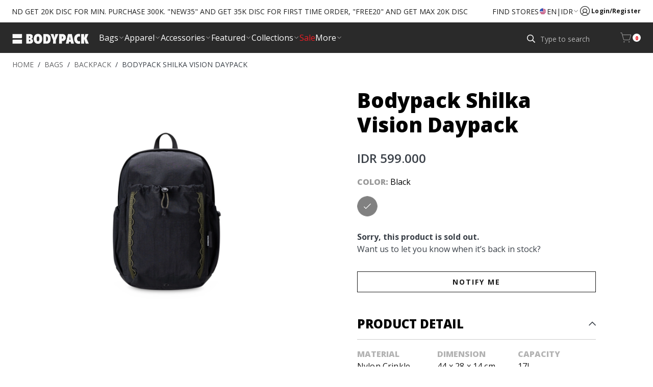

--- FILE ---
content_type: text/html; charset=utf-8
request_url: https://www.bodypack.com/product/bodypack-shilka-vision-daypack/13
body_size: 20881
content:
<!DOCTYPE html><html lang="en"><head><meta charSet="utf-8"/><meta http-equiv="content-type" content="text/html"/><meta name="viewport" content="width=device-width, initial-scale=1.0"/><link rel="canonical" href="https://www.bodypack.com/product/bodypack-shilka-vision-daypack-13"/><title>Tas Daypack Bodypack Shilka Vision School Work Bag | Bodypack</title><link rel="shortcut icon" href="/icons/favicon.ico"/><link rel="apple-touch-icon" href="/icons/apple-icon.png"/><meta name="description" content="Shilka Vision Bodypack Daypack, a compact bag with a unique, stylish appearance and a large load will make your day more stand out and productive. The Bodypack Daypack is a bag that is very useful for daily activities. With the best quality, design, and strength, the daypack can be an ideal choice for traveling, work, school, college, hangouts, outdoor activities, and indoor activities. Bodypack offers daypacks with the best modern, contemporary, trendy, cool, and stylish designs and quality. Explore the various daypacks from Bodypack to accompany your activities anytime and anywhere."/><meta name="keywords" content="daypack hiking ,daypack laptop bag ,daypack with water bladder ,daypack rucksack ,daypack with lots of pockets,daypack,daypack adalah,tas daypack kecil,tas daypack terbaik,cravar daypack,merk daypack,tas kerja,tas travelling,tas olahraga,tas kerja wanita,tas kerja pria,tas travelling wanita,tas travelling pria,tas olahraga wanita,tas olahraga pria,tas kerja wanita elegan,tas kerja wanita ukuran besar terbaru,tas kerja wanita simple,tas travelling wanita terbaru,tas kerja lapangan,tas camping,tas estetik,tas kuliah,tas multifungsi"/><meta property="og:type" content="website"/><meta property="og:url" content="https://www.bodypack.com"/><meta property="og:title" content="Tas Daypack Bodypack Shilka Vision School Work Bag | Bodypack"/><meta property="og:description" content="Shilka Vision Bodypack Daypack, a compact bag with a unique, stylish appearance and a large load will make your day more stand out and productive. The Bodypack Daypack is a bag that is very useful for daily activities. With the best quality, design, and strength, the daypack can be an ideal choice for traveling, work, school, college, hangouts, outdoor activities, and indoor activities. Bodypack offers daypacks with the best modern, contemporary, trendy, cool, and stylish designs and quality. Explore the various daypacks from Bodypack to accompany your activities anytime and anywhere."/><meta name="og:image" content="https://d1vp26mg4j2cub.cloudfront.net/images/productdetail/e14f83a95f0dc320459802158b9111297f7108d1.jpg"/><meta property="twitter:card" content="summary_large_image"/><meta property="twitter:url" content="https://www.bodypack.com"/><meta property="twitter:title" content="Tas Daypack Bodypack Shilka Vision School Work Bag | Bodypack"/><meta property="twitter:description" content="Shilka Vision Bodypack Daypack, a compact bag with a unique, stylish appearance and a large load will make your day more stand out and productive. The Bodypack Daypack is a bag that is very useful for daily activities. With the best quality, design, and strength, the daypack can be an ideal choice for traveling, work, school, college, hangouts, outdoor activities, and indoor activities. Bodypack offers daypacks with the best modern, contemporary, trendy, cool, and stylish designs and quality. Explore the various daypacks from Bodypack to accompany your activities anytime and anywhere."/><meta property="twitter:image" content="https://d1vp26mg4j2cub.cloudfront.net/images/productdetail/e14f83a95f0dc320459802158b9111297f7108d1.jpg"/><meta name="msapplication-TileColor" content="#223976"/><meta name="msapplication-TileImage" content="/icons/ms-icon-144x144.png"/><meta name="theme-color" content="#223976"/><link rel="apple-touch-icon" sizes="57x57" href="/icons/apple-icon-57x57.png"/><link rel="apple-touch-icon" sizes="60x60" href="/icons/apple-icon-60x60.png"/><link rel="apple-touch-icon" sizes="72x72" href="/icons/apple-icon-72x72.png"/><link rel="apple-touch-icon" sizes="76x76" href="/icons/apple-icon-76x76.png"/><link rel="apple-touch-icon" sizes="114x114" href="/icons/apple-icon-114x114.png"/><link rel="apple-touch-icon" sizes="120x120" href="/icons/apple-icon-120x120.png"/><link rel="apple-touch-icon" sizes="144x144" href="/icons/apple-icon-144x144.png"/><link rel="apple-touch-icon" sizes="152x152" href="/icons/apple-icon-152x152.png"/><link rel="apple-touch-icon" sizes="180x180" href="/icons/apple-icon-180x180.png"/><link rel="icon" type="image/png" sizes="192x192" href="/icons/android-icon-192x192.png"/><link rel="icon" type="image/png" sizes="32x32" href="/icons/favicon-32x32.png"/><link rel="icon" type="image/png" sizes="96x96" href="/icons/favicon-96x96.png"/><link rel="icon" type="image/png" sizes="16x16" href="/icons/favicon-16x16.png"/><link rel="manifest" href="/icons/manifest.json"/><link rel="preload" as="image" imageSrcSet="/_next/image?url=%2F_next%2Fstatic%2Fmedia%2Fimg_brand-bodypack-light.84b30ae4.png&amp;w=384&amp;q=100 384w, /_next/image?url=%2F_next%2Fstatic%2Fmedia%2Fimg_brand-bodypack-light.84b30ae4.png&amp;w=640&amp;q=100 640w, /_next/image?url=%2F_next%2Fstatic%2Fmedia%2Fimg_brand-bodypack-light.84b30ae4.png&amp;w=750&amp;q=100 750w, /_next/image?url=%2F_next%2Fstatic%2Fmedia%2Fimg_brand-bodypack-light.84b30ae4.png&amp;w=828&amp;q=100 828w, /_next/image?url=%2F_next%2Fstatic%2Fmedia%2Fimg_brand-bodypack-light.84b30ae4.png&amp;w=1080&amp;q=100 1080w, /_next/image?url=%2F_next%2Fstatic%2Fmedia%2Fimg_brand-bodypack-light.84b30ae4.png&amp;w=1200&amp;q=100 1200w, /_next/image?url=%2F_next%2Fstatic%2Fmedia%2Fimg_brand-bodypack-light.84b30ae4.png&amp;w=1920&amp;q=100 1920w, /_next/image?url=%2F_next%2Fstatic%2Fmedia%2Fimg_brand-bodypack-light.84b30ae4.png&amp;w=2048&amp;q=100 2048w, /_next/image?url=%2F_next%2Fstatic%2Fmedia%2Fimg_brand-bodypack-light.84b30ae4.png&amp;w=3840&amp;q=100 3840w" imageSizes="(max-width: 768px) 55vw, (max-width: 1200px) 50vw, 65vw" fetchpriority="high"/><meta name="next-head-count" content="37"/><link rel="preconnect" href="https://fonts.gstatic.com" crossorigin /><link data-next-font="" rel="preconnect" href="/" crossorigin="anonymous"/><link rel="preload" href="/_next/static/css/2c097d61f296673b.css" as="style"/><link rel="stylesheet" href="/_next/static/css/2c097d61f296673b.css" data-n-g=""/><noscript data-n-css=""></noscript><script defer="" nomodule="" src="/_next/static/chunks/polyfills-c67a75d1b6f99dc8.js"></script><script src="/_next/static/chunks/webpack-d91a8bf45cb20e46.js" defer=""></script><script src="/_next/static/chunks/framework-2114f3935436c3d0.js" defer=""></script><script src="/_next/static/chunks/main-6f2d39f8d9f88405.js" defer=""></script><script src="/_next/static/chunks/pages/_app-d8e77a40b0338ae8.js" defer=""></script><script src="/_next/static/chunks/94726e6d-f68bc2ffafe18071.js" defer=""></script><script src="/_next/static/chunks/8912-b80e4e8f19dade55.js" defer=""></script><script src="/_next/static/chunks/9584-29066c5fd26ff9d8.js" defer=""></script><script src="/_next/static/chunks/709-898dae6fcf4f9deb.js" defer=""></script><script src="/_next/static/chunks/pages/product/%5B...slug%5D-cad37fcb7d659ad3.js" defer=""></script><script src="/_next/static/npI3eNTOMS0CK1D-E7gUv/_buildManifest.js" defer=""></script><script src="/_next/static/npI3eNTOMS0CK1D-E7gUv/_ssgManifest.js" defer=""></script><style data-href="https://fonts.googleapis.com/css2?family=Open+Sans:wght@300;400;600;700;800&family=Open+Sans+Condensed:wght@300;700&display=swap">@font-face{font-family:'Open Sans';font-style:normal;font-weight:300;font-stretch:normal;font-display:swap;src:url(https://fonts.gstatic.com/s/opensans/v44/memSYaGs126MiZpBA-UvWbX2vVnXBbObj2OVZyOOSr4dVJWUgsiH0C4k.woff) format('woff')}@font-face{font-family:'Open Sans';font-style:normal;font-weight:400;font-stretch:normal;font-display:swap;src:url(https://fonts.gstatic.com/s/opensans/v44/memSYaGs126MiZpBA-UvWbX2vVnXBbObj2OVZyOOSr4dVJWUgsjZ0C4k.woff) format('woff')}@font-face{font-family:'Open Sans';font-style:normal;font-weight:600;font-stretch:normal;font-display:swap;src:url(https://fonts.gstatic.com/s/opensans/v44/memSYaGs126MiZpBA-UvWbX2vVnXBbObj2OVZyOOSr4dVJWUgsgH1y4k.woff) format('woff')}@font-face{font-family:'Open Sans';font-style:normal;font-weight:700;font-stretch:normal;font-display:swap;src:url(https://fonts.gstatic.com/s/opensans/v44/memSYaGs126MiZpBA-UvWbX2vVnXBbObj2OVZyOOSr4dVJWUgsg-1y4k.woff) format('woff')}@font-face{font-family:'Open Sans';font-style:normal;font-weight:800;font-stretch:normal;font-display:swap;src:url(https://fonts.gstatic.com/s/opensans/v44/memSYaGs126MiZpBA-UvWbX2vVnXBbObj2OVZyOOSr4dVJWUgshZ1y4k.woff) format('woff')}@font-face{font-family:'Open Sans Condensed';font-style:normal;font-weight:300;font-display:swap;src:url(https://fonts.gstatic.com/s/opensanscondensed/v24/z7NFdQDnbTkabZAIOl9il_O6KJj73e7Ff1GhPuE.woff) format('woff')}@font-face{font-family:'Open Sans Condensed';font-style:normal;font-weight:700;font-display:swap;src:url(https://fonts.gstatic.com/s/opensanscondensed/v24/z7NFdQDnbTkabZAIOl9il_O6KJj73e7Ff0GmPuE.woff) format('woff')}@font-face{font-family:'Open Sans';font-style:normal;font-weight:300;font-stretch:100%;font-display:swap;src:url(https://fonts.gstatic.com/s/opensans/v44/memvYaGs126MiZpBA-UvWbX2vVnXBbObj2OVTSKmu0SC55K5gw.woff2) format('woff2');unicode-range:U+0460-052F,U+1C80-1C8A,U+20B4,U+2DE0-2DFF,U+A640-A69F,U+FE2E-FE2F}@font-face{font-family:'Open Sans';font-style:normal;font-weight:300;font-stretch:100%;font-display:swap;src:url(https://fonts.gstatic.com/s/opensans/v44/memvYaGs126MiZpBA-UvWbX2vVnXBbObj2OVTSumu0SC55K5gw.woff2) format('woff2');unicode-range:U+0301,U+0400-045F,U+0490-0491,U+04B0-04B1,U+2116}@font-face{font-family:'Open Sans';font-style:normal;font-weight:300;font-stretch:100%;font-display:swap;src:url(https://fonts.gstatic.com/s/opensans/v44/memvYaGs126MiZpBA-UvWbX2vVnXBbObj2OVTSOmu0SC55K5gw.woff2) format('woff2');unicode-range:U+1F00-1FFF}@font-face{font-family:'Open Sans';font-style:normal;font-weight:300;font-stretch:100%;font-display:swap;src:url(https://fonts.gstatic.com/s/opensans/v44/memvYaGs126MiZpBA-UvWbX2vVnXBbObj2OVTSymu0SC55K5gw.woff2) format('woff2');unicode-range:U+0370-0377,U+037A-037F,U+0384-038A,U+038C,U+038E-03A1,U+03A3-03FF}@font-face{font-family:'Open Sans';font-style:normal;font-weight:300;font-stretch:100%;font-display:swap;src:url(https://fonts.gstatic.com/s/opensans/v44/memvYaGs126MiZpBA-UvWbX2vVnXBbObj2OVTS2mu0SC55K5gw.woff2) format('woff2');unicode-range:U+0307-0308,U+0590-05FF,U+200C-2010,U+20AA,U+25CC,U+FB1D-FB4F}@font-face{font-family:'Open Sans';font-style:normal;font-weight:300;font-stretch:100%;font-display:swap;src:url(https://fonts.gstatic.com/s/opensans/v44/memvYaGs126MiZpBA-UvWbX2vVnXBbObj2OVTVOmu0SC55K5gw.woff2) format('woff2');unicode-range:U+0302-0303,U+0305,U+0307-0308,U+0310,U+0312,U+0315,U+031A,U+0326-0327,U+032C,U+032F-0330,U+0332-0333,U+0338,U+033A,U+0346,U+034D,U+0391-03A1,U+03A3-03A9,U+03B1-03C9,U+03D1,U+03D5-03D6,U+03F0-03F1,U+03F4-03F5,U+2016-2017,U+2034-2038,U+203C,U+2040,U+2043,U+2047,U+2050,U+2057,U+205F,U+2070-2071,U+2074-208E,U+2090-209C,U+20D0-20DC,U+20E1,U+20E5-20EF,U+2100-2112,U+2114-2115,U+2117-2121,U+2123-214F,U+2190,U+2192,U+2194-21AE,U+21B0-21E5,U+21F1-21F2,U+21F4-2211,U+2213-2214,U+2216-22FF,U+2308-230B,U+2310,U+2319,U+231C-2321,U+2336-237A,U+237C,U+2395,U+239B-23B7,U+23D0,U+23DC-23E1,U+2474-2475,U+25AF,U+25B3,U+25B7,U+25BD,U+25C1,U+25CA,U+25CC,U+25FB,U+266D-266F,U+27C0-27FF,U+2900-2AFF,U+2B0E-2B11,U+2B30-2B4C,U+2BFE,U+3030,U+FF5B,U+FF5D,U+1D400-1D7FF,U+1EE00-1EEFF}@font-face{font-family:'Open Sans';font-style:normal;font-weight:300;font-stretch:100%;font-display:swap;src:url(https://fonts.gstatic.com/s/opensans/v44/memvYaGs126MiZpBA-UvWbX2vVnXBbObj2OVTUGmu0SC55K5gw.woff2) format('woff2');unicode-range:U+0001-000C,U+000E-001F,U+007F-009F,U+20DD-20E0,U+20E2-20E4,U+2150-218F,U+2190,U+2192,U+2194-2199,U+21AF,U+21E6-21F0,U+21F3,U+2218-2219,U+2299,U+22C4-22C6,U+2300-243F,U+2440-244A,U+2460-24FF,U+25A0-27BF,U+2800-28FF,U+2921-2922,U+2981,U+29BF,U+29EB,U+2B00-2BFF,U+4DC0-4DFF,U+FFF9-FFFB,U+10140-1018E,U+10190-1019C,U+101A0,U+101D0-101FD,U+102E0-102FB,U+10E60-10E7E,U+1D2C0-1D2D3,U+1D2E0-1D37F,U+1F000-1F0FF,U+1F100-1F1AD,U+1F1E6-1F1FF,U+1F30D-1F30F,U+1F315,U+1F31C,U+1F31E,U+1F320-1F32C,U+1F336,U+1F378,U+1F37D,U+1F382,U+1F393-1F39F,U+1F3A7-1F3A8,U+1F3AC-1F3AF,U+1F3C2,U+1F3C4-1F3C6,U+1F3CA-1F3CE,U+1F3D4-1F3E0,U+1F3ED,U+1F3F1-1F3F3,U+1F3F5-1F3F7,U+1F408,U+1F415,U+1F41F,U+1F426,U+1F43F,U+1F441-1F442,U+1F444,U+1F446-1F449,U+1F44C-1F44E,U+1F453,U+1F46A,U+1F47D,U+1F4A3,U+1F4B0,U+1F4B3,U+1F4B9,U+1F4BB,U+1F4BF,U+1F4C8-1F4CB,U+1F4D6,U+1F4DA,U+1F4DF,U+1F4E3-1F4E6,U+1F4EA-1F4ED,U+1F4F7,U+1F4F9-1F4FB,U+1F4FD-1F4FE,U+1F503,U+1F507-1F50B,U+1F50D,U+1F512-1F513,U+1F53E-1F54A,U+1F54F-1F5FA,U+1F610,U+1F650-1F67F,U+1F687,U+1F68D,U+1F691,U+1F694,U+1F698,U+1F6AD,U+1F6B2,U+1F6B9-1F6BA,U+1F6BC,U+1F6C6-1F6CF,U+1F6D3-1F6D7,U+1F6E0-1F6EA,U+1F6F0-1F6F3,U+1F6F7-1F6FC,U+1F700-1F7FF,U+1F800-1F80B,U+1F810-1F847,U+1F850-1F859,U+1F860-1F887,U+1F890-1F8AD,U+1F8B0-1F8BB,U+1F8C0-1F8C1,U+1F900-1F90B,U+1F93B,U+1F946,U+1F984,U+1F996,U+1F9E9,U+1FA00-1FA6F,U+1FA70-1FA7C,U+1FA80-1FA89,U+1FA8F-1FAC6,U+1FACE-1FADC,U+1FADF-1FAE9,U+1FAF0-1FAF8,U+1FB00-1FBFF}@font-face{font-family:'Open Sans';font-style:normal;font-weight:300;font-stretch:100%;font-display:swap;src:url(https://fonts.gstatic.com/s/opensans/v44/memvYaGs126MiZpBA-UvWbX2vVnXBbObj2OVTSCmu0SC55K5gw.woff2) format('woff2');unicode-range:U+0102-0103,U+0110-0111,U+0128-0129,U+0168-0169,U+01A0-01A1,U+01AF-01B0,U+0300-0301,U+0303-0304,U+0308-0309,U+0323,U+0329,U+1EA0-1EF9,U+20AB}@font-face{font-family:'Open Sans';font-style:normal;font-weight:300;font-stretch:100%;font-display:swap;src:url(https://fonts.gstatic.com/s/opensans/v44/memvYaGs126MiZpBA-UvWbX2vVnXBbObj2OVTSGmu0SC55K5gw.woff2) format('woff2');unicode-range:U+0100-02BA,U+02BD-02C5,U+02C7-02CC,U+02CE-02D7,U+02DD-02FF,U+0304,U+0308,U+0329,U+1D00-1DBF,U+1E00-1E9F,U+1EF2-1EFF,U+2020,U+20A0-20AB,U+20AD-20C0,U+2113,U+2C60-2C7F,U+A720-A7FF}@font-face{font-family:'Open Sans';font-style:normal;font-weight:300;font-stretch:100%;font-display:swap;src:url(https://fonts.gstatic.com/s/opensans/v44/memvYaGs126MiZpBA-UvWbX2vVnXBbObj2OVTS-mu0SC55I.woff2) format('woff2');unicode-range:U+0000-00FF,U+0131,U+0152-0153,U+02BB-02BC,U+02C6,U+02DA,U+02DC,U+0304,U+0308,U+0329,U+2000-206F,U+20AC,U+2122,U+2191,U+2193,U+2212,U+2215,U+FEFF,U+FFFD}@font-face{font-family:'Open Sans';font-style:normal;font-weight:400;font-stretch:100%;font-display:swap;src:url(https://fonts.gstatic.com/s/opensans/v44/memvYaGs126MiZpBA-UvWbX2vVnXBbObj2OVTSKmu0SC55K5gw.woff2) format('woff2');unicode-range:U+0460-052F,U+1C80-1C8A,U+20B4,U+2DE0-2DFF,U+A640-A69F,U+FE2E-FE2F}@font-face{font-family:'Open Sans';font-style:normal;font-weight:400;font-stretch:100%;font-display:swap;src:url(https://fonts.gstatic.com/s/opensans/v44/memvYaGs126MiZpBA-UvWbX2vVnXBbObj2OVTSumu0SC55K5gw.woff2) format('woff2');unicode-range:U+0301,U+0400-045F,U+0490-0491,U+04B0-04B1,U+2116}@font-face{font-family:'Open Sans';font-style:normal;font-weight:400;font-stretch:100%;font-display:swap;src:url(https://fonts.gstatic.com/s/opensans/v44/memvYaGs126MiZpBA-UvWbX2vVnXBbObj2OVTSOmu0SC55K5gw.woff2) format('woff2');unicode-range:U+1F00-1FFF}@font-face{font-family:'Open Sans';font-style:normal;font-weight:400;font-stretch:100%;font-display:swap;src:url(https://fonts.gstatic.com/s/opensans/v44/memvYaGs126MiZpBA-UvWbX2vVnXBbObj2OVTSymu0SC55K5gw.woff2) format('woff2');unicode-range:U+0370-0377,U+037A-037F,U+0384-038A,U+038C,U+038E-03A1,U+03A3-03FF}@font-face{font-family:'Open Sans';font-style:normal;font-weight:400;font-stretch:100%;font-display:swap;src:url(https://fonts.gstatic.com/s/opensans/v44/memvYaGs126MiZpBA-UvWbX2vVnXBbObj2OVTS2mu0SC55K5gw.woff2) format('woff2');unicode-range:U+0307-0308,U+0590-05FF,U+200C-2010,U+20AA,U+25CC,U+FB1D-FB4F}@font-face{font-family:'Open Sans';font-style:normal;font-weight:400;font-stretch:100%;font-display:swap;src:url(https://fonts.gstatic.com/s/opensans/v44/memvYaGs126MiZpBA-UvWbX2vVnXBbObj2OVTVOmu0SC55K5gw.woff2) format('woff2');unicode-range:U+0302-0303,U+0305,U+0307-0308,U+0310,U+0312,U+0315,U+031A,U+0326-0327,U+032C,U+032F-0330,U+0332-0333,U+0338,U+033A,U+0346,U+034D,U+0391-03A1,U+03A3-03A9,U+03B1-03C9,U+03D1,U+03D5-03D6,U+03F0-03F1,U+03F4-03F5,U+2016-2017,U+2034-2038,U+203C,U+2040,U+2043,U+2047,U+2050,U+2057,U+205F,U+2070-2071,U+2074-208E,U+2090-209C,U+20D0-20DC,U+20E1,U+20E5-20EF,U+2100-2112,U+2114-2115,U+2117-2121,U+2123-214F,U+2190,U+2192,U+2194-21AE,U+21B0-21E5,U+21F1-21F2,U+21F4-2211,U+2213-2214,U+2216-22FF,U+2308-230B,U+2310,U+2319,U+231C-2321,U+2336-237A,U+237C,U+2395,U+239B-23B7,U+23D0,U+23DC-23E1,U+2474-2475,U+25AF,U+25B3,U+25B7,U+25BD,U+25C1,U+25CA,U+25CC,U+25FB,U+266D-266F,U+27C0-27FF,U+2900-2AFF,U+2B0E-2B11,U+2B30-2B4C,U+2BFE,U+3030,U+FF5B,U+FF5D,U+1D400-1D7FF,U+1EE00-1EEFF}@font-face{font-family:'Open Sans';font-style:normal;font-weight:400;font-stretch:100%;font-display:swap;src:url(https://fonts.gstatic.com/s/opensans/v44/memvYaGs126MiZpBA-UvWbX2vVnXBbObj2OVTUGmu0SC55K5gw.woff2) format('woff2');unicode-range:U+0001-000C,U+000E-001F,U+007F-009F,U+20DD-20E0,U+20E2-20E4,U+2150-218F,U+2190,U+2192,U+2194-2199,U+21AF,U+21E6-21F0,U+21F3,U+2218-2219,U+2299,U+22C4-22C6,U+2300-243F,U+2440-244A,U+2460-24FF,U+25A0-27BF,U+2800-28FF,U+2921-2922,U+2981,U+29BF,U+29EB,U+2B00-2BFF,U+4DC0-4DFF,U+FFF9-FFFB,U+10140-1018E,U+10190-1019C,U+101A0,U+101D0-101FD,U+102E0-102FB,U+10E60-10E7E,U+1D2C0-1D2D3,U+1D2E0-1D37F,U+1F000-1F0FF,U+1F100-1F1AD,U+1F1E6-1F1FF,U+1F30D-1F30F,U+1F315,U+1F31C,U+1F31E,U+1F320-1F32C,U+1F336,U+1F378,U+1F37D,U+1F382,U+1F393-1F39F,U+1F3A7-1F3A8,U+1F3AC-1F3AF,U+1F3C2,U+1F3C4-1F3C6,U+1F3CA-1F3CE,U+1F3D4-1F3E0,U+1F3ED,U+1F3F1-1F3F3,U+1F3F5-1F3F7,U+1F408,U+1F415,U+1F41F,U+1F426,U+1F43F,U+1F441-1F442,U+1F444,U+1F446-1F449,U+1F44C-1F44E,U+1F453,U+1F46A,U+1F47D,U+1F4A3,U+1F4B0,U+1F4B3,U+1F4B9,U+1F4BB,U+1F4BF,U+1F4C8-1F4CB,U+1F4D6,U+1F4DA,U+1F4DF,U+1F4E3-1F4E6,U+1F4EA-1F4ED,U+1F4F7,U+1F4F9-1F4FB,U+1F4FD-1F4FE,U+1F503,U+1F507-1F50B,U+1F50D,U+1F512-1F513,U+1F53E-1F54A,U+1F54F-1F5FA,U+1F610,U+1F650-1F67F,U+1F687,U+1F68D,U+1F691,U+1F694,U+1F698,U+1F6AD,U+1F6B2,U+1F6B9-1F6BA,U+1F6BC,U+1F6C6-1F6CF,U+1F6D3-1F6D7,U+1F6E0-1F6EA,U+1F6F0-1F6F3,U+1F6F7-1F6FC,U+1F700-1F7FF,U+1F800-1F80B,U+1F810-1F847,U+1F850-1F859,U+1F860-1F887,U+1F890-1F8AD,U+1F8B0-1F8BB,U+1F8C0-1F8C1,U+1F900-1F90B,U+1F93B,U+1F946,U+1F984,U+1F996,U+1F9E9,U+1FA00-1FA6F,U+1FA70-1FA7C,U+1FA80-1FA89,U+1FA8F-1FAC6,U+1FACE-1FADC,U+1FADF-1FAE9,U+1FAF0-1FAF8,U+1FB00-1FBFF}@font-face{font-family:'Open Sans';font-style:normal;font-weight:400;font-stretch:100%;font-display:swap;src:url(https://fonts.gstatic.com/s/opensans/v44/memvYaGs126MiZpBA-UvWbX2vVnXBbObj2OVTSCmu0SC55K5gw.woff2) format('woff2');unicode-range:U+0102-0103,U+0110-0111,U+0128-0129,U+0168-0169,U+01A0-01A1,U+01AF-01B0,U+0300-0301,U+0303-0304,U+0308-0309,U+0323,U+0329,U+1EA0-1EF9,U+20AB}@font-face{font-family:'Open Sans';font-style:normal;font-weight:400;font-stretch:100%;font-display:swap;src:url(https://fonts.gstatic.com/s/opensans/v44/memvYaGs126MiZpBA-UvWbX2vVnXBbObj2OVTSGmu0SC55K5gw.woff2) format('woff2');unicode-range:U+0100-02BA,U+02BD-02C5,U+02C7-02CC,U+02CE-02D7,U+02DD-02FF,U+0304,U+0308,U+0329,U+1D00-1DBF,U+1E00-1E9F,U+1EF2-1EFF,U+2020,U+20A0-20AB,U+20AD-20C0,U+2113,U+2C60-2C7F,U+A720-A7FF}@font-face{font-family:'Open Sans';font-style:normal;font-weight:400;font-stretch:100%;font-display:swap;src:url(https://fonts.gstatic.com/s/opensans/v44/memvYaGs126MiZpBA-UvWbX2vVnXBbObj2OVTS-mu0SC55I.woff2) format('woff2');unicode-range:U+0000-00FF,U+0131,U+0152-0153,U+02BB-02BC,U+02C6,U+02DA,U+02DC,U+0304,U+0308,U+0329,U+2000-206F,U+20AC,U+2122,U+2191,U+2193,U+2212,U+2215,U+FEFF,U+FFFD}@font-face{font-family:'Open Sans';font-style:normal;font-weight:600;font-stretch:100%;font-display:swap;src:url(https://fonts.gstatic.com/s/opensans/v44/memvYaGs126MiZpBA-UvWbX2vVnXBbObj2OVTSKmu0SC55K5gw.woff2) format('woff2');unicode-range:U+0460-052F,U+1C80-1C8A,U+20B4,U+2DE0-2DFF,U+A640-A69F,U+FE2E-FE2F}@font-face{font-family:'Open Sans';font-style:normal;font-weight:600;font-stretch:100%;font-display:swap;src:url(https://fonts.gstatic.com/s/opensans/v44/memvYaGs126MiZpBA-UvWbX2vVnXBbObj2OVTSumu0SC55K5gw.woff2) format('woff2');unicode-range:U+0301,U+0400-045F,U+0490-0491,U+04B0-04B1,U+2116}@font-face{font-family:'Open Sans';font-style:normal;font-weight:600;font-stretch:100%;font-display:swap;src:url(https://fonts.gstatic.com/s/opensans/v44/memvYaGs126MiZpBA-UvWbX2vVnXBbObj2OVTSOmu0SC55K5gw.woff2) format('woff2');unicode-range:U+1F00-1FFF}@font-face{font-family:'Open Sans';font-style:normal;font-weight:600;font-stretch:100%;font-display:swap;src:url(https://fonts.gstatic.com/s/opensans/v44/memvYaGs126MiZpBA-UvWbX2vVnXBbObj2OVTSymu0SC55K5gw.woff2) format('woff2');unicode-range:U+0370-0377,U+037A-037F,U+0384-038A,U+038C,U+038E-03A1,U+03A3-03FF}@font-face{font-family:'Open Sans';font-style:normal;font-weight:600;font-stretch:100%;font-display:swap;src:url(https://fonts.gstatic.com/s/opensans/v44/memvYaGs126MiZpBA-UvWbX2vVnXBbObj2OVTS2mu0SC55K5gw.woff2) format('woff2');unicode-range:U+0307-0308,U+0590-05FF,U+200C-2010,U+20AA,U+25CC,U+FB1D-FB4F}@font-face{font-family:'Open Sans';font-style:normal;font-weight:600;font-stretch:100%;font-display:swap;src:url(https://fonts.gstatic.com/s/opensans/v44/memvYaGs126MiZpBA-UvWbX2vVnXBbObj2OVTVOmu0SC55K5gw.woff2) format('woff2');unicode-range:U+0302-0303,U+0305,U+0307-0308,U+0310,U+0312,U+0315,U+031A,U+0326-0327,U+032C,U+032F-0330,U+0332-0333,U+0338,U+033A,U+0346,U+034D,U+0391-03A1,U+03A3-03A9,U+03B1-03C9,U+03D1,U+03D5-03D6,U+03F0-03F1,U+03F4-03F5,U+2016-2017,U+2034-2038,U+203C,U+2040,U+2043,U+2047,U+2050,U+2057,U+205F,U+2070-2071,U+2074-208E,U+2090-209C,U+20D0-20DC,U+20E1,U+20E5-20EF,U+2100-2112,U+2114-2115,U+2117-2121,U+2123-214F,U+2190,U+2192,U+2194-21AE,U+21B0-21E5,U+21F1-21F2,U+21F4-2211,U+2213-2214,U+2216-22FF,U+2308-230B,U+2310,U+2319,U+231C-2321,U+2336-237A,U+237C,U+2395,U+239B-23B7,U+23D0,U+23DC-23E1,U+2474-2475,U+25AF,U+25B3,U+25B7,U+25BD,U+25C1,U+25CA,U+25CC,U+25FB,U+266D-266F,U+27C0-27FF,U+2900-2AFF,U+2B0E-2B11,U+2B30-2B4C,U+2BFE,U+3030,U+FF5B,U+FF5D,U+1D400-1D7FF,U+1EE00-1EEFF}@font-face{font-family:'Open Sans';font-style:normal;font-weight:600;font-stretch:100%;font-display:swap;src:url(https://fonts.gstatic.com/s/opensans/v44/memvYaGs126MiZpBA-UvWbX2vVnXBbObj2OVTUGmu0SC55K5gw.woff2) format('woff2');unicode-range:U+0001-000C,U+000E-001F,U+007F-009F,U+20DD-20E0,U+20E2-20E4,U+2150-218F,U+2190,U+2192,U+2194-2199,U+21AF,U+21E6-21F0,U+21F3,U+2218-2219,U+2299,U+22C4-22C6,U+2300-243F,U+2440-244A,U+2460-24FF,U+25A0-27BF,U+2800-28FF,U+2921-2922,U+2981,U+29BF,U+29EB,U+2B00-2BFF,U+4DC0-4DFF,U+FFF9-FFFB,U+10140-1018E,U+10190-1019C,U+101A0,U+101D0-101FD,U+102E0-102FB,U+10E60-10E7E,U+1D2C0-1D2D3,U+1D2E0-1D37F,U+1F000-1F0FF,U+1F100-1F1AD,U+1F1E6-1F1FF,U+1F30D-1F30F,U+1F315,U+1F31C,U+1F31E,U+1F320-1F32C,U+1F336,U+1F378,U+1F37D,U+1F382,U+1F393-1F39F,U+1F3A7-1F3A8,U+1F3AC-1F3AF,U+1F3C2,U+1F3C4-1F3C6,U+1F3CA-1F3CE,U+1F3D4-1F3E0,U+1F3ED,U+1F3F1-1F3F3,U+1F3F5-1F3F7,U+1F408,U+1F415,U+1F41F,U+1F426,U+1F43F,U+1F441-1F442,U+1F444,U+1F446-1F449,U+1F44C-1F44E,U+1F453,U+1F46A,U+1F47D,U+1F4A3,U+1F4B0,U+1F4B3,U+1F4B9,U+1F4BB,U+1F4BF,U+1F4C8-1F4CB,U+1F4D6,U+1F4DA,U+1F4DF,U+1F4E3-1F4E6,U+1F4EA-1F4ED,U+1F4F7,U+1F4F9-1F4FB,U+1F4FD-1F4FE,U+1F503,U+1F507-1F50B,U+1F50D,U+1F512-1F513,U+1F53E-1F54A,U+1F54F-1F5FA,U+1F610,U+1F650-1F67F,U+1F687,U+1F68D,U+1F691,U+1F694,U+1F698,U+1F6AD,U+1F6B2,U+1F6B9-1F6BA,U+1F6BC,U+1F6C6-1F6CF,U+1F6D3-1F6D7,U+1F6E0-1F6EA,U+1F6F0-1F6F3,U+1F6F7-1F6FC,U+1F700-1F7FF,U+1F800-1F80B,U+1F810-1F847,U+1F850-1F859,U+1F860-1F887,U+1F890-1F8AD,U+1F8B0-1F8BB,U+1F8C0-1F8C1,U+1F900-1F90B,U+1F93B,U+1F946,U+1F984,U+1F996,U+1F9E9,U+1FA00-1FA6F,U+1FA70-1FA7C,U+1FA80-1FA89,U+1FA8F-1FAC6,U+1FACE-1FADC,U+1FADF-1FAE9,U+1FAF0-1FAF8,U+1FB00-1FBFF}@font-face{font-family:'Open Sans';font-style:normal;font-weight:600;font-stretch:100%;font-display:swap;src:url(https://fonts.gstatic.com/s/opensans/v44/memvYaGs126MiZpBA-UvWbX2vVnXBbObj2OVTSCmu0SC55K5gw.woff2) format('woff2');unicode-range:U+0102-0103,U+0110-0111,U+0128-0129,U+0168-0169,U+01A0-01A1,U+01AF-01B0,U+0300-0301,U+0303-0304,U+0308-0309,U+0323,U+0329,U+1EA0-1EF9,U+20AB}@font-face{font-family:'Open Sans';font-style:normal;font-weight:600;font-stretch:100%;font-display:swap;src:url(https://fonts.gstatic.com/s/opensans/v44/memvYaGs126MiZpBA-UvWbX2vVnXBbObj2OVTSGmu0SC55K5gw.woff2) format('woff2');unicode-range:U+0100-02BA,U+02BD-02C5,U+02C7-02CC,U+02CE-02D7,U+02DD-02FF,U+0304,U+0308,U+0329,U+1D00-1DBF,U+1E00-1E9F,U+1EF2-1EFF,U+2020,U+20A0-20AB,U+20AD-20C0,U+2113,U+2C60-2C7F,U+A720-A7FF}@font-face{font-family:'Open Sans';font-style:normal;font-weight:600;font-stretch:100%;font-display:swap;src:url(https://fonts.gstatic.com/s/opensans/v44/memvYaGs126MiZpBA-UvWbX2vVnXBbObj2OVTS-mu0SC55I.woff2) format('woff2');unicode-range:U+0000-00FF,U+0131,U+0152-0153,U+02BB-02BC,U+02C6,U+02DA,U+02DC,U+0304,U+0308,U+0329,U+2000-206F,U+20AC,U+2122,U+2191,U+2193,U+2212,U+2215,U+FEFF,U+FFFD}@font-face{font-family:'Open Sans';font-style:normal;font-weight:700;font-stretch:100%;font-display:swap;src:url(https://fonts.gstatic.com/s/opensans/v44/memvYaGs126MiZpBA-UvWbX2vVnXBbObj2OVTSKmu0SC55K5gw.woff2) format('woff2');unicode-range:U+0460-052F,U+1C80-1C8A,U+20B4,U+2DE0-2DFF,U+A640-A69F,U+FE2E-FE2F}@font-face{font-family:'Open Sans';font-style:normal;font-weight:700;font-stretch:100%;font-display:swap;src:url(https://fonts.gstatic.com/s/opensans/v44/memvYaGs126MiZpBA-UvWbX2vVnXBbObj2OVTSumu0SC55K5gw.woff2) format('woff2');unicode-range:U+0301,U+0400-045F,U+0490-0491,U+04B0-04B1,U+2116}@font-face{font-family:'Open Sans';font-style:normal;font-weight:700;font-stretch:100%;font-display:swap;src:url(https://fonts.gstatic.com/s/opensans/v44/memvYaGs126MiZpBA-UvWbX2vVnXBbObj2OVTSOmu0SC55K5gw.woff2) format('woff2');unicode-range:U+1F00-1FFF}@font-face{font-family:'Open Sans';font-style:normal;font-weight:700;font-stretch:100%;font-display:swap;src:url(https://fonts.gstatic.com/s/opensans/v44/memvYaGs126MiZpBA-UvWbX2vVnXBbObj2OVTSymu0SC55K5gw.woff2) format('woff2');unicode-range:U+0370-0377,U+037A-037F,U+0384-038A,U+038C,U+038E-03A1,U+03A3-03FF}@font-face{font-family:'Open Sans';font-style:normal;font-weight:700;font-stretch:100%;font-display:swap;src:url(https://fonts.gstatic.com/s/opensans/v44/memvYaGs126MiZpBA-UvWbX2vVnXBbObj2OVTS2mu0SC55K5gw.woff2) format('woff2');unicode-range:U+0307-0308,U+0590-05FF,U+200C-2010,U+20AA,U+25CC,U+FB1D-FB4F}@font-face{font-family:'Open Sans';font-style:normal;font-weight:700;font-stretch:100%;font-display:swap;src:url(https://fonts.gstatic.com/s/opensans/v44/memvYaGs126MiZpBA-UvWbX2vVnXBbObj2OVTVOmu0SC55K5gw.woff2) format('woff2');unicode-range:U+0302-0303,U+0305,U+0307-0308,U+0310,U+0312,U+0315,U+031A,U+0326-0327,U+032C,U+032F-0330,U+0332-0333,U+0338,U+033A,U+0346,U+034D,U+0391-03A1,U+03A3-03A9,U+03B1-03C9,U+03D1,U+03D5-03D6,U+03F0-03F1,U+03F4-03F5,U+2016-2017,U+2034-2038,U+203C,U+2040,U+2043,U+2047,U+2050,U+2057,U+205F,U+2070-2071,U+2074-208E,U+2090-209C,U+20D0-20DC,U+20E1,U+20E5-20EF,U+2100-2112,U+2114-2115,U+2117-2121,U+2123-214F,U+2190,U+2192,U+2194-21AE,U+21B0-21E5,U+21F1-21F2,U+21F4-2211,U+2213-2214,U+2216-22FF,U+2308-230B,U+2310,U+2319,U+231C-2321,U+2336-237A,U+237C,U+2395,U+239B-23B7,U+23D0,U+23DC-23E1,U+2474-2475,U+25AF,U+25B3,U+25B7,U+25BD,U+25C1,U+25CA,U+25CC,U+25FB,U+266D-266F,U+27C0-27FF,U+2900-2AFF,U+2B0E-2B11,U+2B30-2B4C,U+2BFE,U+3030,U+FF5B,U+FF5D,U+1D400-1D7FF,U+1EE00-1EEFF}@font-face{font-family:'Open Sans';font-style:normal;font-weight:700;font-stretch:100%;font-display:swap;src:url(https://fonts.gstatic.com/s/opensans/v44/memvYaGs126MiZpBA-UvWbX2vVnXBbObj2OVTUGmu0SC55K5gw.woff2) format('woff2');unicode-range:U+0001-000C,U+000E-001F,U+007F-009F,U+20DD-20E0,U+20E2-20E4,U+2150-218F,U+2190,U+2192,U+2194-2199,U+21AF,U+21E6-21F0,U+21F3,U+2218-2219,U+2299,U+22C4-22C6,U+2300-243F,U+2440-244A,U+2460-24FF,U+25A0-27BF,U+2800-28FF,U+2921-2922,U+2981,U+29BF,U+29EB,U+2B00-2BFF,U+4DC0-4DFF,U+FFF9-FFFB,U+10140-1018E,U+10190-1019C,U+101A0,U+101D0-101FD,U+102E0-102FB,U+10E60-10E7E,U+1D2C0-1D2D3,U+1D2E0-1D37F,U+1F000-1F0FF,U+1F100-1F1AD,U+1F1E6-1F1FF,U+1F30D-1F30F,U+1F315,U+1F31C,U+1F31E,U+1F320-1F32C,U+1F336,U+1F378,U+1F37D,U+1F382,U+1F393-1F39F,U+1F3A7-1F3A8,U+1F3AC-1F3AF,U+1F3C2,U+1F3C4-1F3C6,U+1F3CA-1F3CE,U+1F3D4-1F3E0,U+1F3ED,U+1F3F1-1F3F3,U+1F3F5-1F3F7,U+1F408,U+1F415,U+1F41F,U+1F426,U+1F43F,U+1F441-1F442,U+1F444,U+1F446-1F449,U+1F44C-1F44E,U+1F453,U+1F46A,U+1F47D,U+1F4A3,U+1F4B0,U+1F4B3,U+1F4B9,U+1F4BB,U+1F4BF,U+1F4C8-1F4CB,U+1F4D6,U+1F4DA,U+1F4DF,U+1F4E3-1F4E6,U+1F4EA-1F4ED,U+1F4F7,U+1F4F9-1F4FB,U+1F4FD-1F4FE,U+1F503,U+1F507-1F50B,U+1F50D,U+1F512-1F513,U+1F53E-1F54A,U+1F54F-1F5FA,U+1F610,U+1F650-1F67F,U+1F687,U+1F68D,U+1F691,U+1F694,U+1F698,U+1F6AD,U+1F6B2,U+1F6B9-1F6BA,U+1F6BC,U+1F6C6-1F6CF,U+1F6D3-1F6D7,U+1F6E0-1F6EA,U+1F6F0-1F6F3,U+1F6F7-1F6FC,U+1F700-1F7FF,U+1F800-1F80B,U+1F810-1F847,U+1F850-1F859,U+1F860-1F887,U+1F890-1F8AD,U+1F8B0-1F8BB,U+1F8C0-1F8C1,U+1F900-1F90B,U+1F93B,U+1F946,U+1F984,U+1F996,U+1F9E9,U+1FA00-1FA6F,U+1FA70-1FA7C,U+1FA80-1FA89,U+1FA8F-1FAC6,U+1FACE-1FADC,U+1FADF-1FAE9,U+1FAF0-1FAF8,U+1FB00-1FBFF}@font-face{font-family:'Open Sans';font-style:normal;font-weight:700;font-stretch:100%;font-display:swap;src:url(https://fonts.gstatic.com/s/opensans/v44/memvYaGs126MiZpBA-UvWbX2vVnXBbObj2OVTSCmu0SC55K5gw.woff2) format('woff2');unicode-range:U+0102-0103,U+0110-0111,U+0128-0129,U+0168-0169,U+01A0-01A1,U+01AF-01B0,U+0300-0301,U+0303-0304,U+0308-0309,U+0323,U+0329,U+1EA0-1EF9,U+20AB}@font-face{font-family:'Open Sans';font-style:normal;font-weight:700;font-stretch:100%;font-display:swap;src:url(https://fonts.gstatic.com/s/opensans/v44/memvYaGs126MiZpBA-UvWbX2vVnXBbObj2OVTSGmu0SC55K5gw.woff2) format('woff2');unicode-range:U+0100-02BA,U+02BD-02C5,U+02C7-02CC,U+02CE-02D7,U+02DD-02FF,U+0304,U+0308,U+0329,U+1D00-1DBF,U+1E00-1E9F,U+1EF2-1EFF,U+2020,U+20A0-20AB,U+20AD-20C0,U+2113,U+2C60-2C7F,U+A720-A7FF}@font-face{font-family:'Open Sans';font-style:normal;font-weight:700;font-stretch:100%;font-display:swap;src:url(https://fonts.gstatic.com/s/opensans/v44/memvYaGs126MiZpBA-UvWbX2vVnXBbObj2OVTS-mu0SC55I.woff2) format('woff2');unicode-range:U+0000-00FF,U+0131,U+0152-0153,U+02BB-02BC,U+02C6,U+02DA,U+02DC,U+0304,U+0308,U+0329,U+2000-206F,U+20AC,U+2122,U+2191,U+2193,U+2212,U+2215,U+FEFF,U+FFFD}@font-face{font-family:'Open Sans';font-style:normal;font-weight:800;font-stretch:100%;font-display:swap;src:url(https://fonts.gstatic.com/s/opensans/v44/memvYaGs126MiZpBA-UvWbX2vVnXBbObj2OVTSKmu0SC55K5gw.woff2) format('woff2');unicode-range:U+0460-052F,U+1C80-1C8A,U+20B4,U+2DE0-2DFF,U+A640-A69F,U+FE2E-FE2F}@font-face{font-family:'Open Sans';font-style:normal;font-weight:800;font-stretch:100%;font-display:swap;src:url(https://fonts.gstatic.com/s/opensans/v44/memvYaGs126MiZpBA-UvWbX2vVnXBbObj2OVTSumu0SC55K5gw.woff2) format('woff2');unicode-range:U+0301,U+0400-045F,U+0490-0491,U+04B0-04B1,U+2116}@font-face{font-family:'Open Sans';font-style:normal;font-weight:800;font-stretch:100%;font-display:swap;src:url(https://fonts.gstatic.com/s/opensans/v44/memvYaGs126MiZpBA-UvWbX2vVnXBbObj2OVTSOmu0SC55K5gw.woff2) format('woff2');unicode-range:U+1F00-1FFF}@font-face{font-family:'Open Sans';font-style:normal;font-weight:800;font-stretch:100%;font-display:swap;src:url(https://fonts.gstatic.com/s/opensans/v44/memvYaGs126MiZpBA-UvWbX2vVnXBbObj2OVTSymu0SC55K5gw.woff2) format('woff2');unicode-range:U+0370-0377,U+037A-037F,U+0384-038A,U+038C,U+038E-03A1,U+03A3-03FF}@font-face{font-family:'Open Sans';font-style:normal;font-weight:800;font-stretch:100%;font-display:swap;src:url(https://fonts.gstatic.com/s/opensans/v44/memvYaGs126MiZpBA-UvWbX2vVnXBbObj2OVTS2mu0SC55K5gw.woff2) format('woff2');unicode-range:U+0307-0308,U+0590-05FF,U+200C-2010,U+20AA,U+25CC,U+FB1D-FB4F}@font-face{font-family:'Open Sans';font-style:normal;font-weight:800;font-stretch:100%;font-display:swap;src:url(https://fonts.gstatic.com/s/opensans/v44/memvYaGs126MiZpBA-UvWbX2vVnXBbObj2OVTVOmu0SC55K5gw.woff2) format('woff2');unicode-range:U+0302-0303,U+0305,U+0307-0308,U+0310,U+0312,U+0315,U+031A,U+0326-0327,U+032C,U+032F-0330,U+0332-0333,U+0338,U+033A,U+0346,U+034D,U+0391-03A1,U+03A3-03A9,U+03B1-03C9,U+03D1,U+03D5-03D6,U+03F0-03F1,U+03F4-03F5,U+2016-2017,U+2034-2038,U+203C,U+2040,U+2043,U+2047,U+2050,U+2057,U+205F,U+2070-2071,U+2074-208E,U+2090-209C,U+20D0-20DC,U+20E1,U+20E5-20EF,U+2100-2112,U+2114-2115,U+2117-2121,U+2123-214F,U+2190,U+2192,U+2194-21AE,U+21B0-21E5,U+21F1-21F2,U+21F4-2211,U+2213-2214,U+2216-22FF,U+2308-230B,U+2310,U+2319,U+231C-2321,U+2336-237A,U+237C,U+2395,U+239B-23B7,U+23D0,U+23DC-23E1,U+2474-2475,U+25AF,U+25B3,U+25B7,U+25BD,U+25C1,U+25CA,U+25CC,U+25FB,U+266D-266F,U+27C0-27FF,U+2900-2AFF,U+2B0E-2B11,U+2B30-2B4C,U+2BFE,U+3030,U+FF5B,U+FF5D,U+1D400-1D7FF,U+1EE00-1EEFF}@font-face{font-family:'Open Sans';font-style:normal;font-weight:800;font-stretch:100%;font-display:swap;src:url(https://fonts.gstatic.com/s/opensans/v44/memvYaGs126MiZpBA-UvWbX2vVnXBbObj2OVTUGmu0SC55K5gw.woff2) format('woff2');unicode-range:U+0001-000C,U+000E-001F,U+007F-009F,U+20DD-20E0,U+20E2-20E4,U+2150-218F,U+2190,U+2192,U+2194-2199,U+21AF,U+21E6-21F0,U+21F3,U+2218-2219,U+2299,U+22C4-22C6,U+2300-243F,U+2440-244A,U+2460-24FF,U+25A0-27BF,U+2800-28FF,U+2921-2922,U+2981,U+29BF,U+29EB,U+2B00-2BFF,U+4DC0-4DFF,U+FFF9-FFFB,U+10140-1018E,U+10190-1019C,U+101A0,U+101D0-101FD,U+102E0-102FB,U+10E60-10E7E,U+1D2C0-1D2D3,U+1D2E0-1D37F,U+1F000-1F0FF,U+1F100-1F1AD,U+1F1E6-1F1FF,U+1F30D-1F30F,U+1F315,U+1F31C,U+1F31E,U+1F320-1F32C,U+1F336,U+1F378,U+1F37D,U+1F382,U+1F393-1F39F,U+1F3A7-1F3A8,U+1F3AC-1F3AF,U+1F3C2,U+1F3C4-1F3C6,U+1F3CA-1F3CE,U+1F3D4-1F3E0,U+1F3ED,U+1F3F1-1F3F3,U+1F3F5-1F3F7,U+1F408,U+1F415,U+1F41F,U+1F426,U+1F43F,U+1F441-1F442,U+1F444,U+1F446-1F449,U+1F44C-1F44E,U+1F453,U+1F46A,U+1F47D,U+1F4A3,U+1F4B0,U+1F4B3,U+1F4B9,U+1F4BB,U+1F4BF,U+1F4C8-1F4CB,U+1F4D6,U+1F4DA,U+1F4DF,U+1F4E3-1F4E6,U+1F4EA-1F4ED,U+1F4F7,U+1F4F9-1F4FB,U+1F4FD-1F4FE,U+1F503,U+1F507-1F50B,U+1F50D,U+1F512-1F513,U+1F53E-1F54A,U+1F54F-1F5FA,U+1F610,U+1F650-1F67F,U+1F687,U+1F68D,U+1F691,U+1F694,U+1F698,U+1F6AD,U+1F6B2,U+1F6B9-1F6BA,U+1F6BC,U+1F6C6-1F6CF,U+1F6D3-1F6D7,U+1F6E0-1F6EA,U+1F6F0-1F6F3,U+1F6F7-1F6FC,U+1F700-1F7FF,U+1F800-1F80B,U+1F810-1F847,U+1F850-1F859,U+1F860-1F887,U+1F890-1F8AD,U+1F8B0-1F8BB,U+1F8C0-1F8C1,U+1F900-1F90B,U+1F93B,U+1F946,U+1F984,U+1F996,U+1F9E9,U+1FA00-1FA6F,U+1FA70-1FA7C,U+1FA80-1FA89,U+1FA8F-1FAC6,U+1FACE-1FADC,U+1FADF-1FAE9,U+1FAF0-1FAF8,U+1FB00-1FBFF}@font-face{font-family:'Open Sans';font-style:normal;font-weight:800;font-stretch:100%;font-display:swap;src:url(https://fonts.gstatic.com/s/opensans/v44/memvYaGs126MiZpBA-UvWbX2vVnXBbObj2OVTSCmu0SC55K5gw.woff2) format('woff2');unicode-range:U+0102-0103,U+0110-0111,U+0128-0129,U+0168-0169,U+01A0-01A1,U+01AF-01B0,U+0300-0301,U+0303-0304,U+0308-0309,U+0323,U+0329,U+1EA0-1EF9,U+20AB}@font-face{font-family:'Open Sans';font-style:normal;font-weight:800;font-stretch:100%;font-display:swap;src:url(https://fonts.gstatic.com/s/opensans/v44/memvYaGs126MiZpBA-UvWbX2vVnXBbObj2OVTSGmu0SC55K5gw.woff2) format('woff2');unicode-range:U+0100-02BA,U+02BD-02C5,U+02C7-02CC,U+02CE-02D7,U+02DD-02FF,U+0304,U+0308,U+0329,U+1D00-1DBF,U+1E00-1E9F,U+1EF2-1EFF,U+2020,U+20A0-20AB,U+20AD-20C0,U+2113,U+2C60-2C7F,U+A720-A7FF}@font-face{font-family:'Open Sans';font-style:normal;font-weight:800;font-stretch:100%;font-display:swap;src:url(https://fonts.gstatic.com/s/opensans/v44/memvYaGs126MiZpBA-UvWbX2vVnXBbObj2OVTS-mu0SC55I.woff2) format('woff2');unicode-range:U+0000-00FF,U+0131,U+0152-0153,U+02BB-02BC,U+02C6,U+02DA,U+02DC,U+0304,U+0308,U+0329,U+2000-206F,U+20AC,U+2122,U+2191,U+2193,U+2212,U+2215,U+FEFF,U+FFFD}@font-face{font-family:'Open Sans Condensed';font-style:normal;font-weight:300;font-display:swap;src:url(https://fonts.gstatic.com/s/opensanscondensed/v24/z7NFdQDnbTkabZAIOl9il_O6KJj73e7Ff1GhDujMR7eS2AopSg.woff2) format('woff2');unicode-range:U+0460-052F,U+1C80-1C8A,U+20B4,U+2DE0-2DFF,U+A640-A69F,U+FE2E-FE2F}@font-face{font-family:'Open Sans Condensed';font-style:normal;font-weight:300;font-display:swap;src:url(https://fonts.gstatic.com/s/opensanscondensed/v24/z7NFdQDnbTkabZAIOl9il_O6KJj73e7Ff1GhDuHMR7eS2AopSg.woff2) format('woff2');unicode-range:U+0301,U+0400-045F,U+0490-0491,U+04B0-04B1,U+2116}@font-face{font-family:'Open Sans Condensed';font-style:normal;font-weight:300;font-display:swap;src:url(https://fonts.gstatic.com/s/opensanscondensed/v24/z7NFdQDnbTkabZAIOl9il_O6KJj73e7Ff1GhDunMR7eS2AopSg.woff2) format('woff2');unicode-range:U+1F00-1FFF}@font-face{font-family:'Open Sans Condensed';font-style:normal;font-weight:300;font-display:swap;src:url(https://fonts.gstatic.com/s/opensanscondensed/v24/z7NFdQDnbTkabZAIOl9il_O6KJj73e7Ff1GhDubMR7eS2AopSg.woff2) format('woff2');unicode-range:U+0370-0377,U+037A-037F,U+0384-038A,U+038C,U+038E-03A1,U+03A3-03FF}@font-face{font-family:'Open Sans Condensed';font-style:normal;font-weight:300;font-display:swap;src:url(https://fonts.gstatic.com/s/opensanscondensed/v24/z7NFdQDnbTkabZAIOl9il_O6KJj73e7Ff1GhDurMR7eS2AopSg.woff2) format('woff2');unicode-range:U+0102-0103,U+0110-0111,U+0128-0129,U+0168-0169,U+01A0-01A1,U+01AF-01B0,U+0300-0301,U+0303-0304,U+0308-0309,U+0323,U+0329,U+1EA0-1EF9,U+20AB}@font-face{font-family:'Open Sans Condensed';font-style:normal;font-weight:300;font-display:swap;src:url(https://fonts.gstatic.com/s/opensanscondensed/v24/z7NFdQDnbTkabZAIOl9il_O6KJj73e7Ff1GhDuvMR7eS2AopSg.woff2) format('woff2');unicode-range:U+0100-02BA,U+02BD-02C5,U+02C7-02CC,U+02CE-02D7,U+02DD-02FF,U+0304,U+0308,U+0329,U+1D00-1DBF,U+1E00-1E9F,U+1EF2-1EFF,U+2020,U+20A0-20AB,U+20AD-20C0,U+2113,U+2C60-2C7F,U+A720-A7FF}@font-face{font-family:'Open Sans Condensed';font-style:normal;font-weight:300;font-display:swap;src:url(https://fonts.gstatic.com/s/opensanscondensed/v24/z7NFdQDnbTkabZAIOl9il_O6KJj73e7Ff1GhDuXMR7eS2Ao.woff2) format('woff2');unicode-range:U+0000-00FF,U+0131,U+0152-0153,U+02BB-02BC,U+02C6,U+02DA,U+02DC,U+0304,U+0308,U+0329,U+2000-206F,U+20AC,U+2122,U+2191,U+2193,U+2212,U+2215,U+FEFF,U+FFFD}@font-face{font-family:'Open Sans Condensed';font-style:normal;font-weight:700;font-display:swap;src:url(https://fonts.gstatic.com/s/opensanscondensed/v24/z7NFdQDnbTkabZAIOl9il_O6KJj73e7Ff0GmDujMR7eS2AopSg.woff2) format('woff2');unicode-range:U+0460-052F,U+1C80-1C8A,U+20B4,U+2DE0-2DFF,U+A640-A69F,U+FE2E-FE2F}@font-face{font-family:'Open Sans Condensed';font-style:normal;font-weight:700;font-display:swap;src:url(https://fonts.gstatic.com/s/opensanscondensed/v24/z7NFdQDnbTkabZAIOl9il_O6KJj73e7Ff0GmDuHMR7eS2AopSg.woff2) format('woff2');unicode-range:U+0301,U+0400-045F,U+0490-0491,U+04B0-04B1,U+2116}@font-face{font-family:'Open Sans Condensed';font-style:normal;font-weight:700;font-display:swap;src:url(https://fonts.gstatic.com/s/opensanscondensed/v24/z7NFdQDnbTkabZAIOl9il_O6KJj73e7Ff0GmDunMR7eS2AopSg.woff2) format('woff2');unicode-range:U+1F00-1FFF}@font-face{font-family:'Open Sans Condensed';font-style:normal;font-weight:700;font-display:swap;src:url(https://fonts.gstatic.com/s/opensanscondensed/v24/z7NFdQDnbTkabZAIOl9il_O6KJj73e7Ff0GmDubMR7eS2AopSg.woff2) format('woff2');unicode-range:U+0370-0377,U+037A-037F,U+0384-038A,U+038C,U+038E-03A1,U+03A3-03FF}@font-face{font-family:'Open Sans Condensed';font-style:normal;font-weight:700;font-display:swap;src:url(https://fonts.gstatic.com/s/opensanscondensed/v24/z7NFdQDnbTkabZAIOl9il_O6KJj73e7Ff0GmDurMR7eS2AopSg.woff2) format('woff2');unicode-range:U+0102-0103,U+0110-0111,U+0128-0129,U+0168-0169,U+01A0-01A1,U+01AF-01B0,U+0300-0301,U+0303-0304,U+0308-0309,U+0323,U+0329,U+1EA0-1EF9,U+20AB}@font-face{font-family:'Open Sans Condensed';font-style:normal;font-weight:700;font-display:swap;src:url(https://fonts.gstatic.com/s/opensanscondensed/v24/z7NFdQDnbTkabZAIOl9il_O6KJj73e7Ff0GmDuvMR7eS2AopSg.woff2) format('woff2');unicode-range:U+0100-02BA,U+02BD-02C5,U+02C7-02CC,U+02CE-02D7,U+02DD-02FF,U+0304,U+0308,U+0329,U+1D00-1DBF,U+1E00-1E9F,U+1EF2-1EFF,U+2020,U+20A0-20AB,U+20AD-20C0,U+2113,U+2C60-2C7F,U+A720-A7FF}@font-face{font-family:'Open Sans Condensed';font-style:normal;font-weight:700;font-display:swap;src:url(https://fonts.gstatic.com/s/opensanscondensed/v24/z7NFdQDnbTkabZAIOl9il_O6KJj73e7Ff0GmDuXMR7eS2Ao.woff2) format('woff2');unicode-range:U+0000-00FF,U+0131,U+0152-0153,U+02BB-02BC,U+02C6,U+02DA,U+02DC,U+0304,U+0308,U+0329,U+2000-206F,U+20AC,U+2122,U+2191,U+2193,U+2212,U+2215,U+FEFF,U+FFFD}</style></head><body><div id="__next"><div class="Toastify"></div><div class="cursor-container"><div class="cursor light" id="cursor" style="transform:translateX(-16px) translateY(-16px) translateZ(0)"></div></div><div class="initial-loading"><img alt="logo bodypack loading" loading="lazy" width="200" height="35" decoding="async" data-nimg="1" class="img-fluid" style="color:transparent" sizes="(max-width: 768px) 55vw, (max-width: 1200px) 50vw, 65vw" srcSet="/_next/image?url=%2Fimg%2Fcommon%2Fimg_brand-bodypack-dark.png&amp;w=384&amp;q=100 384w, /_next/image?url=%2Fimg%2Fcommon%2Fimg_brand-bodypack-dark.png&amp;w=640&amp;q=100 640w, /_next/image?url=%2Fimg%2Fcommon%2Fimg_brand-bodypack-dark.png&amp;w=750&amp;q=100 750w, /_next/image?url=%2Fimg%2Fcommon%2Fimg_brand-bodypack-dark.png&amp;w=828&amp;q=100 828w, /_next/image?url=%2Fimg%2Fcommon%2Fimg_brand-bodypack-dark.png&amp;w=1080&amp;q=100 1080w, /_next/image?url=%2Fimg%2Fcommon%2Fimg_brand-bodypack-dark.png&amp;w=1200&amp;q=100 1200w, /_next/image?url=%2Fimg%2Fcommon%2Fimg_brand-bodypack-dark.png&amp;w=1920&amp;q=100 1920w, /_next/image?url=%2Fimg%2Fcommon%2Fimg_brand-bodypack-dark.png&amp;w=2048&amp;q=100 2048w, /_next/image?url=%2Fimg%2Fcommon%2Fimg_brand-bodypack-dark.png&amp;w=3840&amp;q=100 3840w" src="/_next/image?url=%2Fimg%2Fcommon%2Fimg_brand-bodypack-dark.png&amp;w=3840&amp;q=100"/></div><div class="layout-product" style="opacity:1"><div class="navbar navbar-dark fixed-top"><div class="navbar-tertiary"><div class="container-fluid"><div class="col-left"><div class="marquee-wrapper"><span aria-live="polite" aria-busy="true"><span class="react-loading-skeleton mb-3 skeleton-custom mt-3" style="width:375px;height:20px;--base-color:#efefef;--highlight-color:#d3d3d3">‌</span><br/></span></div></div><div class="col-right"><ul class="navbar-nav"><li class="nav-item"><a class="nav-link hover-underline nav-find-stores" href="/find-stores">FIND STORES</a></li><li class="nav-item"><div class="nav-lang-currency" role="presentation"><img alt="indoensian-flag" loading="lazy" width="16" height="16" decoding="async" data-nimg="1" class="img-fluid" style="color:transparent" sizes="(max-width: 768px) 55vw, (max-width: 1200px) 50vw, 65vw" srcSet="/_next/image?url=%2Fimg%2Fcommon%2Fimg_us-flag.png&amp;w=384&amp;q=100 384w, /_next/image?url=%2Fimg%2Fcommon%2Fimg_us-flag.png&amp;w=640&amp;q=100 640w, /_next/image?url=%2Fimg%2Fcommon%2Fimg_us-flag.png&amp;w=750&amp;q=100 750w, /_next/image?url=%2Fimg%2Fcommon%2Fimg_us-flag.png&amp;w=828&amp;q=100 828w, /_next/image?url=%2Fimg%2Fcommon%2Fimg_us-flag.png&amp;w=1080&amp;q=100 1080w, /_next/image?url=%2Fimg%2Fcommon%2Fimg_us-flag.png&amp;w=1200&amp;q=100 1200w, /_next/image?url=%2Fimg%2Fcommon%2Fimg_us-flag.png&amp;w=1920&amp;q=100 1920w, /_next/image?url=%2Fimg%2Fcommon%2Fimg_us-flag.png&amp;w=2048&amp;q=100 2048w, /_next/image?url=%2Fimg%2Fcommon%2Fimg_us-flag.png&amp;w=3840&amp;q=100 3840w" src="/_next/image?url=%2Fimg%2Fcommon%2Fimg_us-flag.png&amp;w=3840&amp;q=100"/><span>en</span> |<!-- --> <span></span> <i class="bp-icon-chevron-down"></i></div></li><li class="nav-item"><a class="nav-link login-register" href="/login"><i class="bp-icon-circle-user"></i>Login/Register</a></li></ul></div></div></div><div class="navbar-primary navbar-align-left"><div class="container-fluid"><div class="nav-mobile d-xl-none"><div class="burger-menu-wrapper"><div class="burger-menu" role="presentation"><img alt="ic-menu" loading="lazy" width="24" height="24" decoding="async" data-nimg="1" class="img-fluid" style="color:transparent" sizes="(max-width: 768px) 55vw, (max-width: 1200px) 50vw, 65vw" srcSet="/_next/image?url=%2Fimg%2Fcommon%2Fic_menu-white.png&amp;w=384&amp;q=100 384w, /_next/image?url=%2Fimg%2Fcommon%2Fic_menu-white.png&amp;w=640&amp;q=100 640w, /_next/image?url=%2Fimg%2Fcommon%2Fic_menu-white.png&amp;w=750&amp;q=100 750w, /_next/image?url=%2Fimg%2Fcommon%2Fic_menu-white.png&amp;w=828&amp;q=100 828w, /_next/image?url=%2Fimg%2Fcommon%2Fic_menu-white.png&amp;w=1080&amp;q=100 1080w, /_next/image?url=%2Fimg%2Fcommon%2Fic_menu-white.png&amp;w=1200&amp;q=100 1200w, /_next/image?url=%2Fimg%2Fcommon%2Fic_menu-white.png&amp;w=1920&amp;q=100 1920w, /_next/image?url=%2Fimg%2Fcommon%2Fic_menu-white.png&amp;w=2048&amp;q=100 2048w, /_next/image?url=%2Fimg%2Fcommon%2Fic_menu-white.png&amp;w=3840&amp;q=100 3840w" src="/_next/image?url=%2Fimg%2Fcommon%2Fic_menu-white.png&amp;w=3840&amp;q=100"/></div></div><div class="navbar-brand"><a href="/"><img alt="img-brand" fetchpriority="high" width="150" height="30" decoding="async" data-nimg="1" class="img-fluid" style="color:transparent;background-size:cover;background-position:50% 50%;background-repeat:no-repeat;background-image:url(&quot;data:image/svg+xml;charset=utf-8,%3Csvg xmlns=&#x27;http://www.w3.org/2000/svg&#x27; viewBox=&#x27;0 0 320 40&#x27;%3E%3Cfilter id=&#x27;b&#x27; color-interpolation-filters=&#x27;sRGB&#x27;%3E%3CfeGaussianBlur stdDeviation=&#x27;20&#x27;/%3E%3CfeColorMatrix values=&#x27;1 0 0 0 0 0 1 0 0 0 0 0 1 0 0 0 0 0 100 -1&#x27; result=&#x27;s&#x27;/%3E%3CfeFlood x=&#x27;0&#x27; y=&#x27;0&#x27; width=&#x27;100%25&#x27; height=&#x27;100%25&#x27;/%3E%3CfeComposite operator=&#x27;out&#x27; in=&#x27;s&#x27;/%3E%3CfeComposite in2=&#x27;SourceGraphic&#x27;/%3E%3CfeGaussianBlur stdDeviation=&#x27;20&#x27;/%3E%3C/filter%3E%3Cimage width=&#x27;100%25&#x27; height=&#x27;100%25&#x27; x=&#x27;0&#x27; y=&#x27;0&#x27; preserveAspectRatio=&#x27;none&#x27; style=&#x27;filter: url(%23b);&#x27; href=&#x27;[data-uri]&#x27;/%3E%3C/svg%3E&quot;)" sizes="(max-width: 768px) 55vw, (max-width: 1200px) 50vw, 65vw" srcSet="/_next/image?url=%2F_next%2Fstatic%2Fmedia%2Fimg_brand-bodypack-light.84b30ae4.png&amp;w=384&amp;q=100 384w, /_next/image?url=%2F_next%2Fstatic%2Fmedia%2Fimg_brand-bodypack-light.84b30ae4.png&amp;w=640&amp;q=100 640w, /_next/image?url=%2F_next%2Fstatic%2Fmedia%2Fimg_brand-bodypack-light.84b30ae4.png&amp;w=750&amp;q=100 750w, /_next/image?url=%2F_next%2Fstatic%2Fmedia%2Fimg_brand-bodypack-light.84b30ae4.png&amp;w=828&amp;q=100 828w, /_next/image?url=%2F_next%2Fstatic%2Fmedia%2Fimg_brand-bodypack-light.84b30ae4.png&amp;w=1080&amp;q=100 1080w, /_next/image?url=%2F_next%2Fstatic%2Fmedia%2Fimg_brand-bodypack-light.84b30ae4.png&amp;w=1200&amp;q=100 1200w, /_next/image?url=%2F_next%2Fstatic%2Fmedia%2Fimg_brand-bodypack-light.84b30ae4.png&amp;w=1920&amp;q=100 1920w, /_next/image?url=%2F_next%2Fstatic%2Fmedia%2Fimg_brand-bodypack-light.84b30ae4.png&amp;w=2048&amp;q=100 2048w, /_next/image?url=%2F_next%2Fstatic%2Fmedia%2Fimg_brand-bodypack-light.84b30ae4.png&amp;w=3840&amp;q=100 3840w" src="/_next/image?url=%2F_next%2Fstatic%2Fmedia%2Fimg_brand-bodypack-light.84b30ae4.png&amp;w=3840&amp;q=100"/></a></div><div class="nav-mobile__menu"><div class="nav-item"><button class="nav-link"><i class="ail ai-search text-white"></i></button></div><div class="nav-item"><button class="nav-link nav-item__bag-menu"><i class="bp-icon-cart text-white"></i><span class="cart-counter empty"></span></button></div></div></div><div class="navbar-brand"><a href="/"><img alt="img-brand" fetchpriority="high" width="150" height="30" decoding="async" data-nimg="1" class="img-fluid" style="color:transparent;background-size:cover;background-position:50% 50%;background-repeat:no-repeat;background-image:url(&quot;data:image/svg+xml;charset=utf-8,%3Csvg xmlns=&#x27;http://www.w3.org/2000/svg&#x27; viewBox=&#x27;0 0 320 40&#x27;%3E%3Cfilter id=&#x27;b&#x27; color-interpolation-filters=&#x27;sRGB&#x27;%3E%3CfeGaussianBlur stdDeviation=&#x27;20&#x27;/%3E%3CfeColorMatrix values=&#x27;1 0 0 0 0 0 1 0 0 0 0 0 1 0 0 0 0 0 100 -1&#x27; result=&#x27;s&#x27;/%3E%3CfeFlood x=&#x27;0&#x27; y=&#x27;0&#x27; width=&#x27;100%25&#x27; height=&#x27;100%25&#x27;/%3E%3CfeComposite operator=&#x27;out&#x27; in=&#x27;s&#x27;/%3E%3CfeComposite in2=&#x27;SourceGraphic&#x27;/%3E%3CfeGaussianBlur stdDeviation=&#x27;20&#x27;/%3E%3C/filter%3E%3Cimage width=&#x27;100%25&#x27; height=&#x27;100%25&#x27; x=&#x27;0&#x27; y=&#x27;0&#x27; preserveAspectRatio=&#x27;none&#x27; style=&#x27;filter: url(%23b);&#x27; href=&#x27;[data-uri]&#x27;/%3E%3C/svg%3E&quot;)" sizes="(max-width: 768px) 55vw, (max-width: 1200px) 50vw, 65vw" srcSet="/_next/image?url=%2F_next%2Fstatic%2Fmedia%2Fimg_brand-bodypack-light.84b30ae4.png&amp;w=384&amp;q=100 384w, /_next/image?url=%2F_next%2Fstatic%2Fmedia%2Fimg_brand-bodypack-light.84b30ae4.png&amp;w=640&amp;q=100 640w, /_next/image?url=%2F_next%2Fstatic%2Fmedia%2Fimg_brand-bodypack-light.84b30ae4.png&amp;w=750&amp;q=100 750w, /_next/image?url=%2F_next%2Fstatic%2Fmedia%2Fimg_brand-bodypack-light.84b30ae4.png&amp;w=828&amp;q=100 828w, /_next/image?url=%2F_next%2Fstatic%2Fmedia%2Fimg_brand-bodypack-light.84b30ae4.png&amp;w=1080&amp;q=100 1080w, /_next/image?url=%2F_next%2Fstatic%2Fmedia%2Fimg_brand-bodypack-light.84b30ae4.png&amp;w=1200&amp;q=100 1200w, /_next/image?url=%2F_next%2Fstatic%2Fmedia%2Fimg_brand-bodypack-light.84b30ae4.png&amp;w=1920&amp;q=100 1920w, /_next/image?url=%2F_next%2Fstatic%2Fmedia%2Fimg_brand-bodypack-light.84b30ae4.png&amp;w=2048&amp;q=100 2048w, /_next/image?url=%2F_next%2Fstatic%2Fmedia%2Fimg_brand-bodypack-light.84b30ae4.png&amp;w=3840&amp;q=100 3840w" src="/_next/image?url=%2F_next%2Fstatic%2Fmedia%2Fimg_brand-bodypack-light.84b30ae4.png&amp;w=3840&amp;q=100"/></a></div><div class="col-left"><ul class="navbar-nav"><li class="nav-item nav-dropdown nav-dropdown-1 "><div class="nav-link nav-link-dropdown" role="presentation"><span>Bags<!-- --> </span> <i class="bp-icon-chevron-down"></i></div></li><li class="nav-item nav-dropdown nav-dropdown-5 "><div class="nav-link nav-link-dropdown" role="presentation"><span>Apparel<!-- --> </span> <i class="bp-icon-chevron-down"></i></div></li><li class="nav-item nav-dropdown nav-dropdown-6 "><div class="nav-link nav-link-dropdown" role="presentation"><span>Accessories<!-- --> </span> <i class="bp-icon-chevron-down"></i></div></li><li class="nav-item nav-dropdown nav-dropdown-4 "><div class="nav-link nav-link-dropdown" role="presentation"><span>Featured<!-- --> </span> <i class="bp-icon-chevron-down"></i></div></li><li class="nav-item nav-dropdown nav-dropdown-collection-0 "><div class="nav-link nav-link-dropdown" role="presentation"><span>Collections<!-- --> </span> <i class="bp-icon-chevron-down"></i></div></li><li class="nav-item nav-sale"><a class="nav-link" href="/shop/sale">Sale</a></li><li class="nav-item nav-dropdown nav-dropdown-more-links "><div class="nav-link nav-link-dropdown" role="presentation"><span>More<!-- --> </span> <i class="bp-icon-chevron-down"></i></div></li></ul></div><div class="col-right"><ul class="navbar-nav"><li class="nav-item nav-search " role="presentation"><div class="field field-underline 
        light 
         
        
        nav-item__search-bar "><div class="form-control-wrapper
          
          ic-left
          "><input id="search-general" type="text" placeholder="Type to search" class="form-control " role="presentation" value=""/><i class="el-underline"></i></div></div><img alt="ic-close" role="presentation" loading="lazy" width="24" height="24" decoding="async" data-nimg="1" class="ic-close" style="color:transparent" sizes="(max-width: 768px) 55vw, (max-width: 1200px) 50vw, 65vw" srcSet="/_next/image?url=%2Fimg%2Fcommon%2Fic_close-circle.png&amp;w=384&amp;q=100 384w, /_next/image?url=%2Fimg%2Fcommon%2Fic_close-circle.png&amp;w=640&amp;q=100 640w, /_next/image?url=%2Fimg%2Fcommon%2Fic_close-circle.png&amp;w=750&amp;q=100 750w, /_next/image?url=%2Fimg%2Fcommon%2Fic_close-circle.png&amp;w=828&amp;q=100 828w, /_next/image?url=%2Fimg%2Fcommon%2Fic_close-circle.png&amp;w=1080&amp;q=100 1080w, /_next/image?url=%2Fimg%2Fcommon%2Fic_close-circle.png&amp;w=1200&amp;q=100 1200w, /_next/image?url=%2Fimg%2Fcommon%2Fic_close-circle.png&amp;w=1920&amp;q=100 1920w, /_next/image?url=%2Fimg%2Fcommon%2Fic_close-circle.png&amp;w=2048&amp;q=100 2048w, /_next/image?url=%2Fimg%2Fcommon%2Fic_close-circle.png&amp;w=3840&amp;q=100 3840w" src="/_next/image?url=%2Fimg%2Fcommon%2Fic_close-circle.png&amp;w=3840&amp;q=100"/></li><li class="nav-item"><button class="nav-link nav-item__bag-menu"><i class="bp-icon-cart"></i><span class="cart-counter empty"></span></button></li></ul></div></div></div></div><main><section class="sc-product-main"><div class="container-fluid"><div class="row"><div class="col-12"><ol class="breadcrumb  breadcrumb-light "><li class="breadcrumb-item"><a href="/">Home</a></li><li class="breadcrumb-item d-flex"><span class="text-truncate-oneline"></span></li></ol></div></div><div class="d-block d-md-none col-img-mobile"><div class="carousel carousel-bottom-center carousel-theme-light "><div class="swiper"><div class="swiper-wrapper"></div></div></div></div><div class="row pt-0 pt-md-4 pb-main"><div class="col-md-6 col-img scroll-fadeInUp"><div class="d-none d-md-block"></div></div><div class="col-md-6 col-text"><div class="product-content"><h1 class="product-title scroll-fadeInUp">Bodypack Shilka Vision Daypack</h1><div class="product-review scroll-fadeInUp" role="presentation"></div><p class="product-price scroll-fadeInUp "><span> 0.00</span></p><div class="product-options"></div><div class="product-button-wrapper scroll-fadeInUp"><button type="button" class="btn btn-primary  btn-hover-text-default  btn-hover-bg-default product-button " disabled=""><span data-text="BUY NOW">BUY NOW</span><div class="el-block"></div><div class="el-loader"></div></button><button type="button" class="btn btn-outline-dark  btn-hover-text-default  btn-hover-bg-default product-button " disabled=""><span data-text="ADD TO CART">ADD TO CART</span><div class="el-block"></div><div class="el-loader"></div></button></div><div id="product-attributes" class="accordion accordion-line product-accordion scroll-fadeInUp expanded  no-padding"><div class="accordion-header " role="presentation"><div class="accordion-header-title"><h5 class="accordion-title ">PRODUCT DETAIL</h5></div><i class="air ai-chevron-down accordion-header__icon-right"></i></div><div class="accordion-content "><div class="accordion-content__inner"><div class="product-attributes row"></div><div><p>Traveling to work, school, or somewhere far away, Bodypack SHILKA VISION comes in just the right size to accommodate your needs.</p>

<p>It features a main compartment along with the document sleeve. On the front side of this bag, you’ll find another compartment with a stopper fastener along with its attractive webbing loop accent to hook your keychain or caps. With a crinkle nylon ripstop material, this bag is not only lightweight but also ensures durability, suitable to be worn every day under any weather.</p>

<p> </p></div></div></div></div><div id="product-features" class="accordion accordion-line product-accordion scroll-fadeInUp expanded  no-padding"><div class="accordion-header " role="presentation"><div class="accordion-header-title"><h5 class="accordion-title ">KEY FEATURES</h5></div><i class="air ai-chevron-down accordion-header__icon-right"></i></div><div class="accordion-content "><div class="accordion-content__inner"><div><p>Key Features<br>1. Main compartment with unpadded document sleeve and zipped-organize</p>

<p>2. Front compartment with a stopper fastener and paracord accent</p>

<p>3. Dual water bottle holder</p>

<p>4. Padded back panel</p>

<p>5. Utility webbing loop accent</p>

<p>6. Comfortable padded back panel<br> </p></div></div></div></div></div></div></div></div></section><div><section class="sc-product-reviews container-fluid mw-xxl py-main"><div class="product-reviews__empty"><p class="product-reviews__empty-title scroll-fadeInUp">There is no review yet</p><p class="product-reviews__empty-text scroll-fadeInUp">Tried this product already?<!-- --> <br/> <!-- -->Be the first to leave review!</p><div class="scroll-fadeInUp"><button type="button" class="btn btn-outline-dark  btn-hover-text-default  btn-hover-bg-default product-reviews__empty-button"><span data-text="WRITE A REVIEW">WRITE A REVIEW</span><div class="el-block"></div><div class="el-loader"></div></button></div></div></section></div><section class="sc-product-others"><div id="product-others py-main" class="sc-cardlist sc-cardlist-type-1 sc-product-others py-main "><div class="container-fluid"><div class="row "><div class="col-12 cardlist-head"><div><h2 class="cardlist-title scroll-fadeInUp">YOU MIGHT ALSO LIKE</h2></div></div><div class="col-12 cardlist-body"><div class="swiper"><div class="swiper-wrapper"><div class="swiper-slide scroll-fadeInUp"><div><a id="card-product-undefined" class="card card-boxless card-hover-none card-product    " role="presentation" href="/product/undefined-undefined"><div class="row row-0"><div class="col-body col-12"><div class="card-body "><h4 class="card-title card-product-title ">Title</h4><p class="card-product-price "><span> 0.00</span></p><span class="card-product-quicklook d-md-none" role="presentation">QUICK LOOK</span></div></div></div></a></div></div><div class="swiper-slide scroll-fadeInUp"><div><a id="card-product-undefined" class="card card-boxless card-hover-none card-product    " role="presentation" href="/product/undefined-undefined"><div class="row row-0"><div class="col-body col-12"><div class="card-body "><h4 class="card-title card-product-title ">Title</h4><p class="card-product-price "><span> 0.00</span></p><span class="card-product-quicklook d-md-none" role="presentation">QUICK LOOK</span></div></div></div></a></div></div><div class="swiper-slide scroll-fadeInUp"><div><a id="card-product-undefined" class="card card-boxless card-hover-none card-product    " role="presentation" href="/product/undefined-undefined"><div class="row row-0"><div class="col-body col-12"><div class="card-body "><h4 class="card-title card-product-title ">Title</h4><p class="card-product-price "><span> 0.00</span></p><span class="card-product-quicklook d-md-none" role="presentation">QUICK LOOK</span></div></div></div></a></div></div><div class="swiper-slide scroll-fadeInUp"><div><a id="card-product-undefined" class="card card-boxless card-hover-none card-product    " role="presentation" href="/product/undefined-undefined"><div class="row row-0"><div class="col-body col-12"><div class="card-body "><h4 class="card-title card-product-title ">Title</h4><p class="card-product-price "><span> 0.00</span></p><span class="card-product-quicklook d-md-none" role="presentation">QUICK LOOK</span></div></div></div></a></div></div><div class="swiper-slide scroll-fadeInUp"><div><a id="card-product-undefined" class="card card-boxless card-hover-none card-product    " role="presentation" href="/product/undefined-undefined"><div class="row row-0"><div class="col-body col-12"><div class="card-body "><h4 class="card-title card-product-title ">Title</h4><p class="card-product-price "><span> 0.00</span></p><span class="card-product-quicklook d-md-none" role="presentation">QUICK LOOK</span></div></div></div></a></div></div></div></div></div></div></div></div></section></main><footer><div class="footer-main"><div class="container-fluid py-main"><div class="row row-4"><div class="col-lg-4 col-detail"><h5>HEAD OFFICE</h5><p class="col-detail__address">Jl. Kopo Bihbul Raya No.68, Sayati, Kec. Margahayu, Kabupaten Bandung, Jawa Barat 40228</p><div class="col-detail__opening d-none d-md-flex"><img alt="ic-time" loading="lazy" width="24" height="24" decoding="async" data-nimg="1" class="img-fluid" style="color:transparent" sizes="(max-width: 768px) 55vw, (max-width: 1200px) 50vw, 65vw" srcSet="/_next/image?url=%2Fimg%2Fcommon%2Fic_time.png&amp;w=384&amp;q=100 384w, /_next/image?url=%2Fimg%2Fcommon%2Fic_time.png&amp;w=640&amp;q=100 640w, /_next/image?url=%2Fimg%2Fcommon%2Fic_time.png&amp;w=750&amp;q=100 750w, /_next/image?url=%2Fimg%2Fcommon%2Fic_time.png&amp;w=828&amp;q=100 828w, /_next/image?url=%2Fimg%2Fcommon%2Fic_time.png&amp;w=1080&amp;q=100 1080w, /_next/image?url=%2Fimg%2Fcommon%2Fic_time.png&amp;w=1200&amp;q=100 1200w, /_next/image?url=%2Fimg%2Fcommon%2Fic_time.png&amp;w=1920&amp;q=100 1920w, /_next/image?url=%2Fimg%2Fcommon%2Fic_time.png&amp;w=2048&amp;q=100 2048w, /_next/image?url=%2Fimg%2Fcommon%2Fic_time.png&amp;w=3840&amp;q=100 3840w" src="/_next/image?url=%2Fimg%2Fcommon%2Fic_time.png&amp;w=3840&amp;q=100"/>Mon-Fri, 09:00 until 17:00<!-- --> </div><div class="col-detail__opening d-flex d-md-none"><p class="mb-0">Open Mon-Fri</p><p class="mb-0">09:00 until 17.00</p></div><div class="col-detail__whatsapp"><img alt="ic-whatsapp" loading="lazy" width="24" height="24" decoding="async" data-nimg="1" class="d-none d-md-block" style="color:transparent" sizes="(max-width: 768px) 55vw, (max-width: 1200px) 50vw, 65vw" srcSet="/_next/image?url=%2Fimg%2Fcommon%2Fic_whatsapp.png&amp;w=384&amp;q=100 384w, /_next/image?url=%2Fimg%2Fcommon%2Fic_whatsapp.png&amp;w=640&amp;q=100 640w, /_next/image?url=%2Fimg%2Fcommon%2Fic_whatsapp.png&amp;w=750&amp;q=100 750w, /_next/image?url=%2Fimg%2Fcommon%2Fic_whatsapp.png&amp;w=828&amp;q=100 828w, /_next/image?url=%2Fimg%2Fcommon%2Fic_whatsapp.png&amp;w=1080&amp;q=100 1080w, /_next/image?url=%2Fimg%2Fcommon%2Fic_whatsapp.png&amp;w=1200&amp;q=100 1200w, /_next/image?url=%2Fimg%2Fcommon%2Fic_whatsapp.png&amp;w=1920&amp;q=100 1920w, /_next/image?url=%2Fimg%2Fcommon%2Fic_whatsapp.png&amp;w=2048&amp;q=100 2048w, /_next/image?url=%2Fimg%2Fcommon%2Fic_whatsapp.png&amp;w=3840&amp;q=100 3840w" src="/_next/image?url=%2Fimg%2Fcommon%2Fic_whatsapp.png&amp;w=3840&amp;q=100"/><p class="mb-0 d-md-none">Whatsapp</p><a class="hover-underline text-white" href="https://wa.me/628112123623" target="_blank" rel="noopener noreferrer">+62 811-2123-623<!-- --> </a></div><div class="col-detail__email"><img alt="ic-email" loading="lazy" width="24" height="24" decoding="async" data-nimg="1" class="d-none d-md-block" style="color:transparent" sizes="(max-width: 768px) 55vw, (max-width: 1200px) 50vw, 65vw" srcSet="/_next/image?url=%2Fimg%2Fcommon%2Fic_email.png&amp;w=384&amp;q=100 384w, /_next/image?url=%2Fimg%2Fcommon%2Fic_email.png&amp;w=640&amp;q=100 640w, /_next/image?url=%2Fimg%2Fcommon%2Fic_email.png&amp;w=750&amp;q=100 750w, /_next/image?url=%2Fimg%2Fcommon%2Fic_email.png&amp;w=828&amp;q=100 828w, /_next/image?url=%2Fimg%2Fcommon%2Fic_email.png&amp;w=1080&amp;q=100 1080w, /_next/image?url=%2Fimg%2Fcommon%2Fic_email.png&amp;w=1200&amp;q=100 1200w, /_next/image?url=%2Fimg%2Fcommon%2Fic_email.png&amp;w=1920&amp;q=100 1920w, /_next/image?url=%2Fimg%2Fcommon%2Fic_email.png&amp;w=2048&amp;q=100 2048w, /_next/image?url=%2Fimg%2Fcommon%2Fic_email.png&amp;w=3840&amp;q=100 3840w" src="/_next/image?url=%2Fimg%2Fcommon%2Fic_email.png&amp;w=3840&amp;q=100"/><p class="mb-0 d-md-none">Email</p><a class="hover-underline text-white" href="mailto:connect@bodypack.com" target="_blank" rel="noopener noreferrer">connect@bodypack.com</a></div></div><div class="col-lg-4 col-link"><div class="row row-0"><div class="col-6"><h5>LINKS</h5><ul class="col-link__list"><li class="col-link__list-item"><a href="/lookbook/bodypack-lookbook/1">Lookbook Inspo</a></li><li class="col-link__list-item"><a href="https://bodypack-b2b.systeme.io/corporate-order-international" rel="noopener noreferrer">Corporate Order</a></li><li class="col-link__list-item"><a href="/about">About</a></li><li class="col-link__list-item"><a href="/journal">Journal</a></li></ul></div><div class="col-6"><h5>GET HELP</h5><ul class="col-link__list"><li class="col-link__list-item"><a href="/faq">FAQ</a></li></ul></div></div></div><div class="col-lg-4 col-newsletter"><h5>BE THE FIRST TO RECEIVE SPECIAL OFFERS OR LIMITED RELEASES</h5><form class="newsletter"><div class="input-group mb-1"><div class="field field-basic 
        light 
         
        
         "><div class="form-control-wrapper
          
          
          "><input type="email" placeholder="Enter email address here" class="form-control " role="presentation" value=""/><i class="el-underline"></i></div></div><div class="input-group-append"><button type="submit" class="btn btn-primary  btn-hover-text-default  btn-hover-bg-default null"><span data-text="Subscribe">Subscribe</span><div class="el-block"></div><div class="el-loader"></div></button></div></div></form><div class="col-newsletter__links"><a href="/terms-conditions">Terms &amp; Conditions</a><a href="/privacy-policy">Privacy Policy</a></div></div></div></div></div><div class="footer-bottom d-md-none container-fluid py-3"><span class="footer-bottom__copyright">Copyright <!-- -->2025<!-- --> © Bodypack</span><div class="footer-bottom__links"><a class="d-none d-md-block" href="/about">About</a><a class="d-none d-md-block" href="/faq">FAQ</a><a href="/terms-conditions">Terms &amp; Conditions</a><a href="/privacy-policy">Privacy Policy</a></div></div></footer></div></div><script id="__NEXT_DATA__" type="application/json">{"props":{"pageProps":{"page":"product","product":{"id":"13","title":"Bodypack Shilka Vision Daypack","description":"\u003cp\u003eTraveling to work, school, or somewhere far away, Bodypack SHILKA VISION comes in just the right size to accommodate your needs.\u003c/p\u003e\n\n\u003cp\u003eIt features a main compartment along with the document sleeve. On the front side of this bag, you’ll find another compartment with a stopper fastener along with its attractive webbing loop accent to hook your keychain or caps. With a crinkle nylon ripstop material, this bag is not only lightweight but also ensures durability, suitable to be worn every day under any weather.\u003c/p\u003e\n\n\u003cp\u003e \u003c/p\u003e","price":599000,"sell_price":599000,"feature":"\u003cp\u003eKey Features\u003cbr\u003e1. Main compartment with unpadded document sleeve and zipped-organize\u003c/p\u003e\n\n\u003cp\u003e2. Front compartment with a stopper fastener and paracord accent\u003c/p\u003e\n\n\u003cp\u003e3. Dual water bottle holder\u003c/p\u003e\n\n\u003cp\u003e4. Padded back panel\u003c/p\u003e\n\n\u003cp\u003e5. Utility webbing loop accent\u003c/p\u003e\n\n\u003cp\u003e6. Comfortable padded back panel\u003cbr\u003e \u003c/p\u003e","images":["https://d1vp26mg4j2cub.cloudfront.net/images/productdetail/e14f83a95f0dc320459802158b9111297f7108d1.jpg","https://d1vp26mg4j2cub.cloudfront.net/images/productdetail/6f9fab307740b09b32e87b62093ff185090769a2.jpg","https://d1vp26mg4j2cub.cloudfront.net/images/productdetail/d6cb8204410be181e2a1534d8fa8c1cf0fb6d081.jpg","https://d1vp26mg4j2cub.cloudfront.net/images/productdetail/463ff0483c2425e3f716565cedb14b9be1bed0ca.jpg","https://d1vp26mg4j2cub.cloudfront.net/images/productdetail/379a01ba5262402d16799b5da3e38368389b5116.jpg","https://d1vp26mg4j2cub.cloudfront.net/images/productdetail/99c9c989691329cc2a63ee86b6be70df84321e00.jpg","https://d1vp26mg4j2cub.cloudfront.net/images/productdetail/36f56cf689b1014e214c89b0c1367e665075884b.jpg"],"slug":"bodypack-shilka-vision-daypack","seo":{"meta_title":"Tas Daypack Bodypack Shilka Vision School Work Bag","meta_description":"Shilka Vision Bodypack Daypack, a compact bag with a unique, stylish appearance and a large load will make your day more stand out and productive. The Bodypack Daypack is a bag that is very useful for daily activities. With the best quality, design, and strength, the daypack can be an ideal choice for traveling, work, school, college, hangouts, outdoor activities, and indoor activities. Bodypack offers daypacks with the best modern, contemporary, trendy, cool, and stylish designs and quality. Explore the various daypacks from Bodypack to accompany your activities anytime and anywhere.","meta_keyword":"daypack hiking ,daypack laptop bag ,daypack with water bladder ,daypack rucksack ,daypack with lots of pockets,daypack,daypack adalah,tas daypack kecil,tas daypack terbaik,cravar daypack,merk daypack,tas kerja,tas travelling,tas olahraga,tas kerja wanita,tas kerja pria,tas travelling wanita,tas travelling pria,tas olahraga wanita,tas olahraga pria,tas kerja wanita elegan,tas kerja wanita ukuran besar terbaru,tas kerja wanita simple,tas travelling wanita terbaru,tas kerja lapangan,tas camping,tas estetik,tas kuliah,tas multifungsi","__typename":"Seo"},"__typename":"Product"},"seo":{"title":"Tas Daypack Bodypack Shilka Vision School Work Bag","description":"Shilka Vision Bodypack Daypack, a compact bag with a unique, stylish appearance and a large load will make your day more stand out and productive. The Bodypack Daypack is a bag that is very useful for daily activities. With the best quality, design, and strength, the daypack can be an ideal choice for traveling, work, school, college, hangouts, outdoor activities, and indoor activities. Bodypack offers daypacks with the best modern, contemporary, trendy, cool, and stylish designs and quality. Explore the various daypacks from Bodypack to accompany your activities anytime and anywhere.","richlink":"https://d1vp26mg4j2cub.cloudfront.net/images/productdetail/e14f83a95f0dc320459802158b9111297f7108d1.jpg","keywords":"daypack hiking ,daypack laptop bag ,daypack with water bladder ,daypack rucksack ,daypack with lots of pockets,daypack,daypack adalah,tas daypack kecil,tas daypack terbaik,cravar daypack,merk daypack,tas kerja,tas travelling,tas olahraga,tas kerja wanita,tas kerja pria,tas travelling wanita,tas travelling pria,tas olahraga wanita,tas olahraga pria,tas kerja wanita elegan,tas kerja wanita ukuran besar terbaru,tas kerja wanita simple,tas travelling wanita terbaru,tas kerja lapangan,tas camping,tas estetik,tas kuliah,tas multifungsi","canonical":"/product/bodypack-shilka-vision-daypack-13"},"messages":{"404":{"title":"HMM, LOOKS LIKE YOU WENT OFF PATH.","text":"No worries, that could happen in the middle of adventures... But we won’t just let you down. Let’s get you back on track!","button":"BACK TO HOME","others_title":"YOU MIGHT ALSO LIKE"},"500":{"title":"WELL... THIS IS UNEXPECTED.","text":"We’re facing an internal server error and we’re working on it! Please try again or come back again later.","button":"RELOAD"},"search":{"title":"Search result for","label":"{count} products found","placeholder":"Type to search","empty_title":"Sorry, we couldn’t find anything related to","others_title":"...OR SHOP THESE INSTEAD","popular_search":"POPULAR SEARCH"},"footer":{"about":"About","faq":"FAQ","tnc":"Terms \u0026 Conditions","pp":"Privacy Policy","journal":"Journal","subscribe_title":"BE THE FIRST TO RECEIVE SPECIAL OFFERS OR LIMITED RELEASES","subscribe_placeholder":"Enter email address here","subscribe_button":"Subscribe"},"auth":{"login_register_link":"Login/Register","greeting":"Hi, {username}","or":"Or","my_account_label":"My Account","login_title":"Login","register_title":"Register","email_label":"E-mail","phone_label":"Phone Number","phone_placeholder":"Input your phone number","password_label":"Password","password_placeholder":"Input your password here","forgot_password_button":"Forgot Password?","login_button":"SIGN IN","guest_button":"CONTINUE AS GUEST","google_button":"CONTINUE WITH GOOGLE","facebook_button":"CONTINUE WITH FACEBOOK","name_label":"Name","name_placeholder":"Input your name here","dob_label":"Date of Birth (optional)","create_password_label":"Create Password","create_password_placeholder":"Create new password","confirm_password_label":"Confirm Password","confirm_password_placeholder":"Confirm new password","subscribe_label":"Subscribe to Bodypack's Newsletter","register_button":"CREATE MY ACCOUNT","verify_email_toast":"Verify your email address. We’ve sent the link to {email}.","verified_email_toast":"Your account has been verified."},"sort":{"label":"Sort By: ","new_arrival":"New Arrival","price_low_hight":"Price: Low to High","price_high_low":"Price: High to Low"},"shop":{"filter_label":"FILTERS","categories_label":"Categories","price_label":"Price","clear_button":"CLEAR ALL","price_0":"Less than IDR 250.000","price_1":"IDR 250.000 - IDR 500.000","price_2":"IDR 501.000 - IDR 750.000","price_3":"IDR 751.000 - IDR 1.000.000","price_4":"More than IDR 1.000.000","price_0_usd":"Less than USD 15.00","price_1_usd":"USD 15.01 - USD 30.00","price_2_usd":"USD 30.01 - USD 50.00","price_3_usd":"USD 50.01 - USD 65.00","price_4_usd":"More than USD 65.00","pagination_counter":"Showing \u003ccount\u003e\u003c/count\u003e of \u003ctotal\u003e\u003c/total\u003e \u003citem\u003e\u003c/item\u003e","total_products":"{total} products","empty_title":"Sorry, we couldn’t find what you’re looking for.","empty_title_filtered":"Sorry, we’re still working on \u003ccategory\u003e\u003c/category\u003e Please take a look on our other products.","empty_title_sale":"Sorry, no sale items at the moment, Please take a look on our other products.","empty_button":"BROWSE ALL {category}"},"product":{"add_cart_button":"ADD TO CART","buy_now_button":"BUY NOW","add_wishlist_button":"Add to Wishlist","remove_wishlist_button":"Remove from Wishlist","view_detail_button":"View Details","size_guide":"SIZE GUIDE","detail_product_label":"PRODUCT DETAIL","key_feature_label":"KEY FEATURES","others_title":"YOU MIGHT ALSO LIKE","soldout_label":"SOLD OUT","soldout_title":"Sorry, this product is sold out.","soldout_title_both":"Sorry, both of this product is sold out.","soldout_title_one":"Sorry, one of this product is sold out.","soldout_text":"Want us to let you know when it’s back in stock?","notify_me_button":"NOTIFY ME","notify_me_title":"Get a restock notification","notify_me_text_bundle":"Input your email address we can remind you when product is back in stock.","notify_me_text":"Tell us your preferred size and color so we can remind you when product is back in stock. You may choose {count, select, size {1 size.} color {1 color.} both {1 size and 1 color} other {1 size and 1 color.}}","email_placeholder":"Input your email here","notify_me_submit_button":"SUBMIT","notify_me_success_message":"Thanks! We'll notify you when this product is back in stock.","empty_variant_error_message":"Please choose {variant} first"},"review":{"modal_title":"Write A Review","modal_product_label":"Product","modal_rate_label":"Rate Product","modal_title_label":"Title","modal_title_placeholder":"Make a catchy title for your review {width, select, desktop {(e.g: My favorite bag!, Best buy this week)} mobile {''} other {''}}","modal_review_label":"Write Review","modal_review_placeholder":"Write your review here (minimum 25 words)","modal_submit":"SUBMIT REVIEW","modal_info":"Please check your review before submitting. It will be verified by admin before published and must not include hateful or racist comments. ","success_title":"Your review has been submitted!","success_text":"Our admin will take a look at it before it’s published.","error_title":"You've already submit a review for this product!","empty_title":"There is no review yet","empty_text_1":"Tried this product already?","empty_text_2":"Be the first to leave review!","helpful":"helpful","most_helpful":"MOST HELPFUL","reviews":"reviews","reviews_button":"WRITE A REVIEW","order_button":"Review","order_sent":"Review Sent"},"cart":{"add_cart_success":"ADDED TO CART","view_cart_button":"VIEW CART ({count})","cart_title":"MY CART ({count})","remove_button":"Remove","subtotal_title":"Subtotal","subtotal_text":"Have a promo code? Use it in checkout","checkout_button":"CHECKOUT","soldout_label":"SOLD OUT","soldout_title":"This product is sold out. ","soldout_text":"Want us to let you know when it’s back in stock?","notify_me_button":"NOTIFY ME","cart_empty_error":"Please remove sold out items before checking out","cart_empty_title":"There are no items in your cart.","cart_empty_button":"START SHOPPING","soldout_checkout_error":"Please remove sold out items before checking out"},"checkout":{"purchase_summary_label":"PURCHASE SUMMARY","email_label":"E-MAIL","email_info":"We will send your order details to the email you input to let you stay updated with your order.","email_placeholder":"Input your email here","email_use_button":"USE THIS E-MAIL","email_edit_button":"EDIT EMAIL","email_info_2":"Make sure you’re using a valid e-mail to receive invoice and updates to keep track of your order","delivery_address_label":"DELIVERY ADDRESS","delivery_address_add":"ADD ADDRESS","delivery_address_add_new":"ADD NEW ADDRESS","delivery_address_edit":"EDIT ADDRESS","delivery_address_use":"USE THIS ADDRESS","delivery_method_label":"DELIVERY METHOD","delivery_method_courier":"Courier Service","delivery_method_not_found":"No delivery method on your delivery address","delivery_method_tips":"Tips: Use 'Cargo' delivery method for orders with large quantities","payment_label":"PAYMENT","payment_not_found":"No payment method found","promo_code_title":"Enter Promo Code","promo_code_placeholder":"Input promo code here","promo_code_required":"Coupon code required","promo_code_success":"Coupon has been added!","promo_code_apply":"APPLY","order_summary_label":"ORDER SUMMARY","order_summary_promo":"Have promo code? Tap here to use","order_summary_subtotal":"Subtotal","order_summary_shipping":"Shipping","order_summary_shipping_empty":"Calculated at next step","order_summary_discount_coupon":"Discount Coupon","order_summary_discount_shipping":"Discount Shipping","order_summary_total":"Total to pay","order_summary_button":"PLACE ORDER","order_summary_info":"By placing your order, you agree to our","order_summary_tnc":"Terms \u0026 Conditions","order_summary_pp":"Privacy Policy","order_summary_and":"and","order_summary_error":"Please fill in the information on the left area to place your order."},"address":{"address_add":"ADD ADDRESS","address_edit":"EDIT ADDRESS","address_label_label":"Address Label","address_label_placeholder":"Input address label here","address_name_label":"Recipient’s Name","address_name_placeholder":"Input recipient’s name","address_phone_label":"Recipient’s Mobile Number","address_phone_placeholder":"Input recipient’s mobile number","address_country_label":"Country","address_country_placeholder":"Choose country here","address_state_local_label":"Province, Regency/City, Subdistrict","address_state_local_placeholder":"Choose details here","address_state_options_empty":"Type Province, Regency/City, Subdistrict","address_state_options_not_found":"Province, Regency/City, Subdistrict not found","address_postcode_label":"Postal Code","address_postcode_placeholder":"Choose postal code","address_detail_label":"Address","address_detail_placeholder":"Input address here","address_primary_button":"Set as primary","address_primary_title":"SET AS PRIMARY ADDRESS","address_primary_text":"Are you sure to make {label} as your primary address?","address_primary_cancel":"Cancel","address_primary_success":"Primary Address succesfully changed","validation_geolabel":"Address Label is required","validation_country":"Country is required","validation_phone":"Recipient Mobile Number is required","validation_phone_format":"Invalid Mobile Number","validation_name":"Recipient Name is required","validation_state_city_subdistrict":"Province, Regency/City, Subdistrict is required","validation_state":"Province is required","validation_city":"Regency/City is required","validation_subdistrict":"Subdistrict is required","validation_postcode":"Postcode is required","validation_address":"Address is required"},"about":{"cover_title":"ABOUT US","started_title":"WHERE IT \u003cbr class='d-none d-md-block' /\u003e STARTED\u003c/\u003e","started_text":"\u003cp\u003eFrom textbooks to laptops, analog to mirrorless cameras, mum's packed lunch to fast foods, youngsters to elders, a backpack has always been a perfect companion, especially if you are always on the move.\u003c/p\u003e\u003cbr/\u003e\u003cp\u003eBorn in 1996, Bodypack has always been the pioneer of design, production, and distribution of digital cases in Indonesia. We believe small and simple solutions are the keys to improving digital native’s life. As time goes by, we have been maintaining positive and healthy relationships with communities within this industry.\u003c/p\u003e\u003cbr/\u003e\u003cp\u003e\u003cstrong\u003eWe are known as the best backpack maker in the nation. However, quality products are not the only things that we create.\u003c/strong\u003e\u003c/p\u003e","change_title":"A ROAD OF CHANGE","change_text_1":"\u003cp\u003eHaving to change is overwhelming. But, getting stuck in the dreary round of routine isn’t something we should be proud of. One thing for sure, if we are committed to maintaining yesterday, we are simply not available to create tomorrow.\u003c/p\u003e\u003cbr/\u003e\u003cp\u003eOur brand has been around since decades. Paths that we took weren’t easy. There were obstacles, habits, and fears. Prices were paid. Sacrifices were made. Our purpose was questioned.\u003c/p\u003e\u003cp\u003e\u003cstrong\u003eWe believe in the journey. The journey that leads us somewhere into the unknown. It’s a journey of finding the righteous.\u003c/strong\u003e\u003c/p\u003e","change_text_2":"We grow up, but our grounds remain unchanged. We set a step back from the race to redefine and refine our purpose – to enable people to make a difference in their lives. We explore where we are and decide where to go. To make intentional change, we need to tear down some of the bonds that hold us.","change_text_3":"Yet doing anything differently – let alone innovating – always creates unexpected difficulties. So we create one. We create the unexpected. A couple of wrong moves could be the road to devastation. But we don’t stop.","finding_title":"FINDING THE PURPOSE OF BEING","finding_text":"We want to give and inspire. We want to soar our passion. \u003cbr /\u003e \u003cstrong\u003eWe want to unite with you.\u003c/strong\u003e","footer_text_1":"Our objective is not for total profit. We want to be vibrant and worth sharing. Makeover alone is not enough. It has to be familiar, interesting, and relatable. We want to spark connections. We want to resonate and inspire. We stand upright to raise awareness of an issue and its potential impact on our communities.","footer_text_2":"Taking a stand is the new normal. It is a great change to illuminate the world, doing more good things for the sake of better future. The change starts from within. We are leveraging everything; technology, network, assets, and human capital to help people accomplish good things. We want you to earn the foremost incredible transformation of better self. It’s all happening.","footer_text_3":"Lessons learned. We will provide anything to prioritize ways to make the world a better place to live and work. Change is not a destination. It’s a never-ending process that makes us a lot better over time. With this mindset, you can do anything.","footer_text_4":"Every second counts. Live every day."},"payment":{"success_text":{"first":"Thank you for your purchase! Your order ","order_no":"#{order_no}","second":" has been placed and is being processed. We’ll send your order details to ","email":"{email}","third":"to let you stay updated with your order."},"failed_text":{"first":"We’re sorry, but your payment for order","order_no":"#{order_no}","second":"has failed. Please check your internet connection and try again."}},"account":{"order_label":"My Order","order_date":"Date","order_order":"Order","order_amount":"Amount","order_status":"Status","order_empty_title":"You don’t have any order yet.","order_empty_button":"Start Shopping","order_showing":"Showing {count}","order_detail_summary":"ORDER SUMMARY","order_detail_contact":"Having issues with your order? \u003ccontact\u003eContact Us\u003c/contact\u003e","order_detail_items":"ITEM DETAILS","order_detail_delivery":"DELIVERY DETAILS","order_detail_subtotal":"Subtotal","order_detail_shipping":"Shipping","order_detail_discount_coupon":"Discount Coupon","order_detail_discount_shipping":"Discount Shipping","order_detail_total":"Total to pay","order_to_be_delivered":"To be delivered with ","order_in_delivery":"In delivered with ","order_has_delivered":"Delivered with ","order_track_delivery":"TRACK DELIVERY","order_delivery_method":"Delivery Method","order_delivery_receipt":"Receipt Number","address_label":"Manage Address","address_empty_title":"You don’t have any saved address yet.","address_primary":"Primary","address_set_primary_button":"Set as Primary","address_add_button":"ADD NEW ADDRESS","wishlist_label":"Wishlist","wishlist_empty_title":"You don’t have any wishlist yet.","settings_label":"Settings","settings_name_label":"Full Name","settings_name_placeholder":"Input your name here","settings_email_label":"E-Mail","settings_email_placeholder":"Input your E-Mail here","settings_phone_label":"Phone Number","settings_phone_placeholder":"Input your phone number here","settings_dob":"Date of Birth","settings_password":"Password","settings_password_change":"Change Password","settings_password_change_success":"Your password has successfully changed!","settings_password_old_label":"Old Password","settings_password_old_placeholder":"Input old password here","settings_password_new_label":"New Password","settings_password_new_placeholder":"Input new password here","settings_password_confirm_label":"Confirm New Password","settings_password_confirm_placeholder":"Confirm new password here","settings_change_password":"CHANGE PASSWORD","settings_save_button":"SAVE CHANGES","settings_email_verify":"Please verify your email address. We’ve sent the link to your email","settings_email_verify_button":"Resend Link","settings_email_verify_toast":"Link already sent to your email","logout_label":"Log Out"},"settings":{"title":"Language \u0026 Currency Settings","language_label":"LANGUAGE","currency_label":"CURRENCY","cancel_button":"CANCEL","save_button":"SAVE CHANGES"},"faq":{"search_placeholder":"Type to search","search_label":"Search by Topic"},"order_status":{"pending_text":"WAITING PAYMENT","pending_desc":"Please proceed with payment so that we can process your order.","paid_text":"PAYMENT VERIFIED","paid_desc":"We have accepted your payment and your package will be shipped soon.","processing_text":"PROCESSING","processing_desc":"Your order is currently being processed. Please wait while we’re preparing your order.","delivery_text":"IN SHIPPING","delivery_desc":"Your order is on the way. Please wait within the stated delivery time.","completed_text":"COMPLETED","completed_desc":"Your order is completed. Don't forget to leave a review!","cancelled_text":"CANCELLED","cancelled_desc":"Your order has been canceled. If you think this a mistake, please \u003ccontactlink\u003eCONTACT US\u003c/contactlink\u003e","returned_text":"RETURNED","returned_desc":"Your order has been returned. If you think this a mistake , please contact us","pay_now":"PAY NOW","track_delivery":"TRACK DELIVERY"},"forgot_password":{"forgot_password_title":"CREATE NEW PASSWORD","forgot_password_text":"Please create new password for \u003cemail\u003e\u003c/email\u003e account to login ","forgot_password_new_label":"Create New Password","forgot_password_new_placeholder":"Input your new password here","forgot_password_confirm_label":"Confirm New Password","forgot_password_confirm_placeholder":"Input your new password here","forgot_password_submit":"RESET PASSWORD","forgot_password_resend":"RESEND RESET PASSWORD LINK","forgot_password_change_success":"Your password has successfully changed! Please login to continue","resend_link_title":"Sorry, the reset password link has expired.","resend_link_text":" Please click on the button below to make the reset password request.","resend_link_success":"Your password reset link has been sent to {email}"},"update_password":{"update_password_title":"RESET PASSWORD","update_password_text_1":"Dear friend, we just upgraded our system for better customer experience.","update_password_text_2":"With this update, you will need to reset your password by clicking the reset password link we sent to \u003cemail\u003e\u003c/email\u003e.","update_password_text_3":"Thank you for your cooperation. Looking forward to our adventure together!","resend_link_success":"Your password reset link has been sent to {email}"},"journal":{"product_related_title":"ADD THESE TO YOUR COLLECTION","others_journal_title":"CURATED JOURNALS FOR YOU"},"corporate_order":{"cover_title":"QUANTITY WITH QUALITY","cover_text":"We're ready to assist with your corporate orders. Get special discounts and free shipping for every corporate order on our website. We give a guaranteed warranty for all products.","cover_cta":"ORDER VIA WHATSAPP","usp_1_title":"QUALITY PRODUCT","usp_1_text":"Our products are crafted using carefully selected materials sourced both domestically and internationally.","usp_2_title":"FREE SHIPPING","usp_2_text":"Free shipping for all corporate orders made through our website.","usp_3_title":"WARRANTY GUARANTEED","usp_3_text":"Product warranty is given for every product ordered through corporate order.","usp_4_title":"SPECIAL DISCOUNT","usp_4_text":"Every product ordered from us will be given a special discounted price.","usp_button_mobile":"Tap to learn more","personalized_title":"PERSONALIZED TO YOUR IDENTITY","personalized_text":"Include your company logo on the selected products. A sample product will be created for every corporate order before mass production begins.","product_title":"ASSISTING YOUR NEEDS","product_text":"Kami menawarkan beragam pilihan yang sempurna untuk kebutuhan corporate order Anda.","product_cta":"SEE MORE","testimonies_title":"OUR SATISFIED CLIENTS","companies_title":"COMPANIES WE WORKED WITH"},"bundle":{"label":"IN THIS BUNDLE","choose_color":"Choose Color"},"find_stores":{"title":"FIND STORES","search_placeholder":"Search by Location","use_button":"Use My Location","empty_title":"Sorry, no results found.","empty_cta":"SEE ALL STORE LOCATIONS"},"popular_search":{"first":"Apparel","second":"Pants","third":"Oversized T-Shirt","fourth":"Laptop Bag","fifth":"Backpack"},"validation":{"email_format":"Invalid email format","email_checkout_required":"Please enter email before continue to fill other information","phone_format":"Invalid phone format","name_format":"Name can only contain alphabet","field_required":"Field is required","password_format":"Password must have a min. of 8 characters and at least 1 number","old_password_required":"Old Password is required","new_password_required":"New Password is required","confirm_password_match":"Password must match"},"seo":{"home":{"section_1_title":"Make A Difference with a Bodypack Variety of Bags, Apparel, Pants, \u0026 Accessories.","section_1_text":"Fashion shapes your true identity. Bodypack believes in that and has produced a variety of best products such as Bags, Backpacks, totepacks, and rucksacks for various needs such as laptops, school, urban, office, college, sports, traveling, riding, and work. If you want to explore other product variations, there are pouches, small bags, sling bags, crossbody bags, waist bags, fanny packs, and tote bags. Furthermore, the quality of Bodypack bags needs no doubt because they are waterproof, durable, come with a lifetime warranty, minimalist, modern, and multifunctional. The same goes for other best products like Apparel and Accessories. Whether it's oversized shirts, t-shirts, long-sleeved shirts, short-sleeved shirts, hoodies, motorcycle jackets, parachute jackets, sweaters, trousers, corduroy pants, cargo pants, shorts, work pants, balloon pants, travel hats, and bucket hats. Explore your favorite products only at Bodypack.","section_2_title":"Bodypack Indonesia Provides All Your Fashion Needs","section_2_text":"Looking for fashion products that are not only stylish but also functional to support your daily activities? Bodypack Indonesia is the right place to meet all your fashion needs from bags to accessories. Bodypack Indonesia offers a variety of fashion products ranging from bags, apparel, pants, to accessories for men and women. Get exciting offers when shopping online at the Official Bodypack Indonesia Online Store, including free shipping, easy return service, quick response, lifetime warranty, and much more. Get the best fashion products only at Bodypack Indonesia."},"bags":{"section_1_title":"Bodypack Bag Products Ready to Accompany Every Step of Yours","section_1_text":"No worries with any activity as long as there's Bodypack Bags. Because we understand the importance of offering a variety of bag, rucksack, and backpack products to accompany your adventures. Outdoor, Indoor, Work, School, Traveling, Office, Sports, Urban, Social, Concerts, Running, Campus, College, and other activities that can certainly be used by both men and women. When it comes to excellence, there's no need to doubt because Bodypack products are guaranteed to be durable, with high durability, contemporary, modern, spacious, and multifunctional. Even a lifetime warranty is guaranteed with Bodypack bag products. So, it's time to discover your favorite bag products starting from Backpacks, rucksacks, Pouches, Sling bags, Tote bags, Waist bags, Laptop bags, Camera bags, small bags, travel pouch, sacoche bags, duffle bags, daypack and crossbody bags.","section_2_title":"Optimal Performance with Bodypack","section_2_text":"Maximize your performance by choosing the right gear and accessories tailored to your needs, whether you're heading to the gym, a game, hiking, or even a picnic. Your bag must be strong enough to withstand all the challenges you face and sturdy enough for all conditions. Choose a backpack that not only looks good but is also easy to pack, clean, and store, so you're ready for the next event. Take control of your world with Bodypack backpacks, daypack, laptop bag, sacoche bag, duffle bag, waist bag, shoulder bag, chest bag, pouch, and small bag from Bodypack that keep your essential items safe and close. Our range of backpacks for men and women includes everything you need, whether for a big game, a workout session, running, or heading to work."},"apparel":{"section_1_title":"Bodypack Apparel Perfect for Your Daily Activities!","section_1_text":"Bodypack goes further by also providing a variety of apparel product options such as Shirts, Tops, T-shirts, Oversized T-shirts, Long-sleeved Shirts, Short-sleeved T-shirts, Outerwear, Mockup Hoodies, Plain Hoodies, Sweaters, Motorcycle Jackets, Sherpa Jackets, Vintage Jackets, Parachute Jackets, Couple Sweaters, Plain Sweaters, Pants, Corduroy Pants, Cargo Pants, Balloon Pants, Shorts, and Work Pants, which can serve as symbols of personality, expression, and complements to your daily activities. Discover Bodypack's apparel products that are crafted with quality, design, and functionality that meet your desires.","section_2_title":"Quality Apparel Products from Bodypack","section_2_text":"Bodypack offers a variety of men's clothing options, ranging from short-sleeved shirts, long-sleeved shirts, sweaters, to jackets, all designed to provide exceptional style and comfort. In our collection, you will find various styles such as oversized shirts, wide-leg pants, corduroy pants, and balloon pants that will add a modern and trendy touch to your look. Not only that, but each of our products is crafted with special attention to detail and quality, ensuring that you can rely on Bodypack to showcase a stylish and confident appearance at all times."},"accessories":{"section_1_title":"Fully Present with Bodypack Accessories","section_1_text":"As a complement and final touch to your personality expression, Bodypack adds an extra touch by offering a variety of Accessories, including traveling hats, holiday hats, jungle hats, caps, bucket hats with strings, balaclavas, beanies, baseball caps, mugs, tumblers, bag covers, bag protectors, lanyards, aprons, sandals, and other functional equipment designed and specially crafted for all daily activities, whether indoor, outdoor, traveling, working, studying, hiking, socializing, or urban life. These Accessories can be used by both men and women. It's time to fully express yourself with Bodypack Accessories.","section_2_title":"The Final Touch with Bodypack Accessories","section_2_text":"Bodypack accessories not only add style but also provide convenience in your daily activities. From traveling hats to holiday hats, as well as jungle hats and caps, we have a variety of options to complement your style. Bucket hats with straps, balaclavas, and beanies are also available to suit your style. Additionally, to enhance comfort while drinking, Bodypack also provides mugs and tumblers that you can take with you wherever you go. Other accessories include bag covers, bag protectors, lanyards, aprons, and sandals designed to support your daily activities, both indoors and outdoors, while traveling, working, studying, or socializing. Bodypack Accessories ensures that every detail of your style is perfectly complemented."},"bags_detail":{"section_1_title":"Bodypack Bag as Your Daily Companion in Every Activity","section_1_text":"Bodypack Bags can be your Daily Mate and partner for all your daily activities in any condition. The quality of Bodypack bags, backpacks, rucksacks, pouches, tote bags, sling bags, duffle bag, totepack, shoulder bag,  sacoche bag, dop kitt, chest bag, laptop sleeves and waist bags has been proven since 1998, from the durability of the bags, their durability, longevity, modern design, contemporary, multifunctionality, spacious compartments, and even the lifetime warranty guarantee for Bodypack Bag products that experience damage. So, you'll definitely get the sensation of using a comfortable, hassle-free, stylish, contemporary, trendy, and durable bag. Explore and find your dream bag to accompany all and any daily activities, whether it's work, school, traveling, hanging out, sports, college, urban life, socializing, and more, with Bodypack!","section_2_title":"The Quality and Durability of Bodypack Bags Are Guaranteed","section_2_text":"Bodypack bags are a statement of durability, practicality, and style. Our range of products includes various options such as backpacks, daypacks, pouches, tote bags, sling bags, and waist bags, all designed to withstand the challenges of everyday life. With a focus on durability and longevity, our bags are built to last. Their modern and trendy designs make them perfect for any occasion, whether it's for work, school, travel, hanging out with friends, sports activities, college, urban adventures, or social gatherings. Additionally, our bags are multifunctional and spacious, providing ample storage for all your needs. Combined with a lifetime warranty that guarantees its quality, you can trust that your Bodypack bag will remain comfortable, practical, stylish, and durable throughout its use."},"apparel_detail":{"section_1_title":"Being Versatile and Stylish with Bodypack Apparel","section_1_text":"Bodypack Apparel Products offer a variety of fashion needs such as shirts, outerwear, and pants that are elegant and specifically designed to provide comfort as well as urban, modern, stylish, and trendy styles. With quality materials and trendy designs, each product in Bodypack Apparel guarantees comfort and can serve as a means of expressing your personality in every activity you undertake. Discover a variety of your Apparel options, whether it's T-shirts, Oversized T-shirts, Long-sleeved Shirts, Short-sleeved T-shirts, Outerwear, Mockup Hoodies, Plain Hoodies, Sweaters, Motorcycle Jackets, Sherpa Jackets, Vintage Jackets, Parachute Jackets, Couple Sweaters, Plain Sweaters, Pants, Corduroy Pants, Cargo Pants, Balloon Pants, Wide Pants, Shorts, and your favorite work pants.","section_2_title":"Timeless Apparel from Bodypack","section_2_text":"Bodypack apparel is the perfect choice to support your busy urban lifestyle and traveling adventures. With modern, stylish, and contemporary designs, our collection includes various options such as T-shirts, Sherpa Jackets, Corduroy Pants, and plain Sweaters that are suitable for work or relaxing in the city. Additionally, our outerwear, such as Vintage Jackets and Parachute Jackets, offer both proper protection and trendy style when you're on the go. With timeless comfort and suitability, Bodypack Apparel is the perfect choice to accompany your daily activities."},"accessories_detail":{"section_1_title":"Bodypack Accessories Complete Your Daily Look","section_1_text":"Bodypack Accessories Products serve as the final touch and complement to your daily activities. With a variety of quality products such as traveling hats, holiday hats, jungle hats, caps, bucket hats with strings, balaclavas, beanies, and baseball caps, you can enhance your personality expression. Additionally, enjoy various other products such as mugs, tumblers, bag protectors, bag covers, lanyards, aprons, and practical and stylish sandals. With premium quality, durable materials, and modern and trendy designs, they will add a unique touch and experience to your adventures and activities. Explore the diverse collection of accessories from Bodypack to fully express yourself.","section_2_title":"Adding Style and Comfort with Bodypack Accessories","section_2_text":"In daily activities, the use of accessories not only adds style but also enhances comfort. Bodypack offers a variety of practical and stylish accessory options to support your modern and trendy lifestyle. From traveling hats, vacation hats, to jungle hats, caps, bucket hats with strings, beanies, and more, we have everything you need to complete your look with stylish flair. Additionally, our mugs and tumblers are not only stylish but also made from premium materials that are durable. To protect your belongings, we also provide functional bag protectors and covers."}},"meta_desc":{"home":"Established in 1996, Bodypack has created a variety of backpacks, tote bags, pouches, rucksacks, and apparel with modern and timeless designs | Shop now!","checkout_login":"Log in to your account to access exclusive services and features from Bodypack. Login easily and securely for a different and more enjoyable shopping experience!","corporate_order":"For your corporate and company needs, Bodypack, as a trusted brand since 1996, provides a variety of complete and quality bag and apparel products to meet your company's needs.","corporate_order_products":"Find products for your corporate and company needs, from bags to apparel, which you can also request for custom logo placement for your company","faq":"Find answers to your questions about shopping at Bodypack, from how to shop, check promotions, delivery times, to claiming product warranties.","find_stores":"Bodypack has outlets located across various regions. Visit our outlets for a delightful shopping experience and special prices on all Bodypack products.","flash_sale":"Limited-time offer on Bodypack products! Get great discounts and promotions on backpacks, pouches, rucksacks, apparel, and accessories right now. Don't miss out!","journal":"Read the latest articles in the Bodypack journal! Discover fashion inspiration, tips, recommendations, and the latest news on new Bodypack products like backpacks, pouches, rucksacks, apparel, and accessories.","lookbook":"Explore the Bodypack Lookbook collection for the latest fashion inspirations. Learn how to mix and match backpacks, pouches, rucksacks, apparel, and accessories with stylish, timeless, and modern looks.","register":"Sign up now to join Bodypack! Create an account to access exclusive offers, easy shopping options, and the latest information about Bodypack products.","register_success":"Registration successful! Welcome to Bodypack. Enjoy exclusive access to special offers, easy shopping options, and the latest information about Bodypack products.","search":"Find your favorite Bodypack products here. Discover high-quality and stylish Bodypack backpacks, pouches, rucksacks, apparel, and accessories with ease.","series":"Explore the complete series of Bodypack products. Discover a variety of options for your stylish, versatile, and timeless lifestyle with backpacks, pouches, rucksacks, apparel, and accessories."}}},"__N_SSP":true},"page":"/product/[...slug]","query":{"slug":["bodypack-shilka-vision-daypack","13"]},"buildId":"npI3eNTOMS0CK1D-E7gUv","isFallback":false,"gssp":true,"locale":"en","locales":["en","id"],"defaultLocale":"en","scriptLoader":[]}</script></body></html>

--- FILE ---
content_type: text/css; charset=UTF-8
request_url: https://www.bodypack.com/_next/static/css/2c097d61f296673b.css
body_size: 110616
content:
@keyframes react-loading-skeleton{to{transform:translateX(100%)}}.react-loading-skeleton{--base-color:#ebebeb;--highlight-color:#f5f5f5;--animation-duration:1.5s;--animation-direction:normal;--pseudo-element-display:block;background-color:var(--base-color);width:100%;border-radius:.25rem;display:inline-flex;line-height:1;position:relative;user-select:none;overflow:hidden;z-index:1}.react-loading-skeleton:after{content:" ";display:var(--pseudo-element-display);position:absolute;top:0;left:0;right:0;height:100%;background-repeat:no-repeat;background-image:linear-gradient(90deg,var(--base-color),var(--highlight-color),var(--base-color));transform:translateX(-100%);animation-name:react-loading-skeleton;animation-direction:var(--animation-direction);animation-duration:var(--animation-duration);animation-timing-function:ease-in-out;animation-iteration-count:infinite}@media (prefers-reduced-motion){.react-loading-skeleton{--pseudo-element-display:none}}[data-rsbs-overlay]{border-top-left-radius:16px;border-top-left-radius:var(--rsbs-overlay-rounded,16px);border-top-right-radius:16px;border-top-right-radius:var(--rsbs-overlay-rounded,16px);display:flex;background:#fff;background:var(--rsbs-bg,#fff);flex-direction:column;height:0;height:var(--rsbs-overlay-h,0);transform:translateZ(0);transform:translate3d(0,var(--rsbs-overlay-translate-y,0),0);will-change:height}[data-rsbs-overlay]:focus{outline:none}[data-rsbs-is-blocking=false] [data-rsbs-overlay]{box-shadow:0 -5px 60px 0 rgba(38,89,115,.11),0 -1px 0 rgba(38,89,115,.05)}[data-rsbs-overlay],[data-rsbs-root]:after{max-width:auto;max-width:var(--rsbs-max-w,auto);margin-left:env(safe-area-inset-left);margin-left:var(--rsbs-ml,env(safe-area-inset-left));margin-right:env(safe-area-inset-right);margin-right:var(--rsbs-mr,env(safe-area-inset-right))}[data-rsbs-backdrop],[data-rsbs-overlay],[data-rsbs-root]:after{z-index:3;-ms-scroll-chaining:none;overscroll-behavior:none;touch-action:none;position:fixed;right:0;bottom:0;left:0;-webkit-user-select:none;-moz-user-select:none;-ms-user-select:none;user-select:none;-webkit-tap-highlight-color:transparent;-webkit-touch-callout:none}[data-rsbs-backdrop]{top:-60px;bottom:-60px;background-color:rgba(0,0,0,.6);background-color:var(--rsbs-backdrop-bg,rgba(0,0,0,.6));will-change:opacity;cursor:pointer;opacity:1}[data-rsbs-is-dismissable=false] [data-rsbs-backdrop]{cursor:ns-resize}[data-rsbs-root]:after{content:"";pointer-events:none;background:#fff;background:var(--rsbs-bg,#fff);height:1px;transform-origin:bottom;transform:scaleY(0);transform:scaleY(var(--rsbs-antigap-scale-y,0));will-change:transform}[data-rsbs-footer],[data-rsbs-header]{flex-shrink:0;cursor:ns-resize;padding:16px}[data-rsbs-header]{text-align:center;-webkit-user-select:none;-moz-user-select:none;-ms-user-select:none;user-select:none;box-shadow:0 1px 0 rgba(46,59,66,calc(1 * .125));box-shadow:0 1px 0 rgba(46,59,66,calc(var(--rsbs-content-opacity,1) * .125));z-index:1;padding-top:calc(20px + env(safe-area-inset-top));padding-bottom:8px}[data-rsbs-header]:before{position:absolute;content:"";display:block;width:36px;height:4px;top:calc(8px + env(safe-area-inset-top));left:50%;transform:translateX(-50%);border-radius:2px;background-color:rgba(0,0,0,.14);background-color:var(--rsbs-handle-bg,rgba(0,0,0,.14))}@media (-webkit-min-device-pixel-ratio:2),(min-resolution:2dppx){[data-rsbs-header]:before{transform:translateX(-50%) scaleY(.75)}}[data-rsbs-has-header=false] [data-rsbs-header]{box-shadow:none;padding-top:calc(12px + env(safe-area-inset-top))}[data-rsbs-scroll]{flex-shrink:1;flex-grow:1;-webkit-tap-highlight-color:revert;-webkit-touch-callout:revert;-webkit-user-select:auto;-ms-user-select:auto;-moz-user-select:auto;user-select:auto;overflow:auto;-ms-scroll-chaining:none;overscroll-behavior:contain;-webkit-overflow-scrolling:touch}[data-rsbs-scroll]:focus{outline:none}[data-rsbs-has-footer=false] [data-rsbs-content]{padding-bottom:env(safe-area-inset-bottom)}[data-rsbs-content]{overflow:hidden}[data-rsbs-footer]{box-shadow:0 -1px 0 rgba(46,59,66,calc(1 * .125)),0 2px 0 #fff;box-shadow:0 -1px 0 rgba(46,59,66,calc(var(--rsbs-content-opacity,1) * .125)),0 2px 0 var(--rsbs-bg,#fff);overflow:hidden;z-index:1;padding-bottom:calc(16px + env(safe-area-inset-bottom))}[data-rsbs-is-dismissable=false][data-rsbs-state=closing] [data-rsbs-footer]>*,[data-rsbs-is-dismissable=false][data-rsbs-state=closing] [data-rsbs-header]>*,[data-rsbs-is-dismissable=false][data-rsbs-state=closing] [data-rsbs-scroll]>*,[data-rsbs-is-dismissable=false][data-rsbs-state=opening] [data-rsbs-footer]>*,[data-rsbs-is-dismissable=false][data-rsbs-state=opening] [data-rsbs-header]>*,[data-rsbs-is-dismissable=false][data-rsbs-state=opening] [data-rsbs-scroll]>*,[data-rsbs-is-dismissable=true] [data-rsbs-footer]>*,[data-rsbs-is-dismissable=true] [data-rsbs-header]>*,[data-rsbs-is-dismissable=true] [data-rsbs-scroll]>*{opacity:1;opacity:var(--rsbs-content-opacity,1)}[data-rsbs-is-dismissable=false][data-rsbs-state=closing] [data-rsbs-backdrop],[data-rsbs-is-dismissable=false][data-rsbs-state=opening] [data-rsbs-backdrop],[data-rsbs-is-dismissable=true] [data-rsbs-backdrop]{opacity:1;opacity:var(--rsbs-backdrop-opacity,1)}[data-rsbs-state=closed],[data-rsbs-state=closing]{pointer-events:none}:root{--toastify-color-light:#fff;--toastify-color-dark:#121212;--toastify-color-info:#3498db;--toastify-color-success:#07bc0c;--toastify-color-warning:#f1c40f;--toastify-color-error:#e74c3c;--toastify-color-transparent:hsla(0,0%,100%,.7);--toastify-icon-color-info:var(--toastify-color-info);--toastify-icon-color-success:var(--toastify-color-success);--toastify-icon-color-warning:var(--toastify-color-warning);--toastify-icon-color-error:var(--toastify-color-error);--toastify-toast-width:320px;--toastify-toast-background:#fff;--toastify-toast-min-height:64px;--toastify-toast-max-height:800px;--toastify-font-family:sans-serif;--toastify-z-index:9999;--toastify-text-color-light:#757575;--toastify-text-color-dark:#fff;--toastify-text-color-info:#fff;--toastify-text-color-success:#fff;--toastify-text-color-warning:#fff;--toastify-text-color-error:#fff;--toastify-spinner-color:#616161;--toastify-spinner-color-empty-area:#e0e0e0;--toastify-color-progress-light:linear-gradient(90deg,#4cd964,#5ac8fa,#007aff,#34aadc,#5856d6,#ff2d55);--toastify-color-progress-dark:#bb86fc;--toastify-color-progress-info:var(--toastify-color-info);--toastify-color-progress-success:var(--toastify-color-success);--toastify-color-progress-warning:var(--toastify-color-warning);--toastify-color-progress-error:var(--toastify-color-error)}.Toastify__toast-container{z-index:var(--toastify-z-index);-webkit-transform:translateZ(var(--toastify-z-index));position:fixed;padding:4px;width:var(--toastify-toast-width);box-sizing:border-box;color:#fff}.Toastify__toast-container--top-left{top:1em;left:1em}.Toastify__toast-container--top-center{top:1em;left:50%;transform:translateX(-50%)}.Toastify__toast-container--top-right{top:1em;right:1em}.Toastify__toast-container--bottom-left{bottom:1em;left:1em}.Toastify__toast-container--bottom-center{bottom:1em;left:50%;transform:translateX(-50%)}.Toastify__toast-container--bottom-right{bottom:1em;right:1em}@media only screen and (max-width:480px){.Toastify__toast-container{width:100vw;padding:0;left:0;margin:0}.Toastify__toast-container--top-center,.Toastify__toast-container--top-left,.Toastify__toast-container--top-right{top:0;transform:translateX(0)}.Toastify__toast-container--bottom-center,.Toastify__toast-container--bottom-left,.Toastify__toast-container--bottom-right{bottom:0;transform:translateX(0)}.Toastify__toast-container--rtl{right:0;left:auto}}.Toastify__toast{position:relative;min-height:var(--toastify-toast-min-height);box-sizing:border-box;margin-bottom:1rem;padding:8px;border-radius:4px;box-shadow:0 1px 10px 0 rgba(0,0,0,.1),0 2px 15px 0 rgba(0,0,0,.05);display:-ms-flexbox;display:flex;-ms-flex-pack:justify;justify-content:space-between;max-height:var(--toastify-toast-max-height);overflow:hidden;font-family:var(--toastify-font-family);cursor:default;direction:ltr;z-index:0}.Toastify__toast--rtl{direction:rtl}.Toastify__toast--close-on-click{cursor:pointer}.Toastify__toast-body{margin:auto 0;-ms-flex:1 1 auto;flex:1 1 auto;padding:6px;display:-ms-flexbox;display:flex;-ms-flex-align:center;align-items:center}.Toastify__toast-body>div:last-child{word-break:break-word;-ms-flex:1;flex:1}.Toastify__toast-icon{-webkit-margin-end:10px;margin-inline-end:10px;width:20px;-ms-flex-negative:0;flex-shrink:0;display:-ms-flexbox;display:flex}.Toastify--animate{animation-fill-mode:both;animation-duration:.7s}.Toastify--animate-icon{animation-fill-mode:both;animation-duration:.3s}@media only screen and (max-width:480px){.Toastify__toast{margin-bottom:0;border-radius:0}}.Toastify__toast-theme--dark{background:var(--toastify-color-dark);color:var(--toastify-text-color-dark)}.Toastify__toast-theme--colored.Toastify__toast--default,.Toastify__toast-theme--light{background:var(--toastify-color-light);color:var(--toastify-text-color-light)}.Toastify__toast-theme--colored.Toastify__toast--info{color:var(--toastify-text-color-info);background:var(--toastify-color-info)}.Toastify__toast-theme--colored.Toastify__toast--success{color:var(--toastify-text-color-success);background:var(--toastify-color-success)}.Toastify__toast-theme--colored.Toastify__toast--warning{color:var(--toastify-text-color-warning);background:var(--toastify-color-warning)}.Toastify__toast-theme--colored.Toastify__toast--error{color:var(--toastify-text-color-error);background:var(--toastify-color-error)}.Toastify__progress-bar-theme--light{background:var(--toastify-color-progress-light)}.Toastify__progress-bar-theme--dark{background:var(--toastify-color-progress-dark)}.Toastify__progress-bar--info{background:var(--toastify-color-progress-info)}.Toastify__progress-bar--success{background:var(--toastify-color-progress-success)}.Toastify__progress-bar--warning{background:var(--toastify-color-progress-warning)}.Toastify__progress-bar--error{background:var(--toastify-color-progress-error)}.Toastify__progress-bar-theme--colored.Toastify__progress-bar--error,.Toastify__progress-bar-theme--colored.Toastify__progress-bar--info,.Toastify__progress-bar-theme--colored.Toastify__progress-bar--success,.Toastify__progress-bar-theme--colored.Toastify__progress-bar--warning{background:var(--toastify-color-transparent)}.Toastify__close-button{color:#fff;background:transparent;outline:none;border:none;padding:0;cursor:pointer;opacity:.7;transition:.3s ease;-ms-flex-item-align:start;align-self:flex-start}.Toastify__close-button--light{color:#000;opacity:.3}.Toastify__close-button>svg{fill:currentColor;height:16px;width:14px}.Toastify__close-button:focus,.Toastify__close-button:hover{opacity:1}@keyframes Toastify__trackProgress{0%{transform:scaleX(1)}to{transform:scaleX(0)}}.Toastify__progress-bar{position:absolute;bottom:0;left:0;width:100%;height:5px;z-index:var(--toastify-z-index);opacity:.7;transform-origin:left}.Toastify__progress-bar--animated{animation:Toastify__trackProgress linear 1 forwards}.Toastify__progress-bar--controlled{transition:transform .2s}.Toastify__progress-bar--rtl{right:0;left:auto;transform-origin:right}.Toastify__spinner{width:20px;height:20px;box-sizing:border-box;border:2px solid;border-radius:100%;border-color:var(--toastify-spinner-color-empty-area);border-right-color:var(--toastify-spinner-color);animation:Toastify__spin .65s linear infinite}@keyframes Toastify__bounceInRight{0%,60%,75%,90%,to{animation-timing-function:cubic-bezier(.215,.61,.355,1)}0%{opacity:0;transform:translate3d(3000px,0,0)}60%{opacity:1;transform:translate3d(-25px,0,0)}75%{transform:translate3d(10px,0,0)}90%{transform:translate3d(-5px,0,0)}to{transform:none}}@keyframes Toastify__bounceOutRight{20%{opacity:1;transform:translate3d(-20px,0,0)}to{opacity:0;transform:translate3d(2000px,0,0)}}@keyframes Toastify__bounceInLeft{0%,60%,75%,90%,to{animation-timing-function:cubic-bezier(.215,.61,.355,1)}0%{opacity:0;transform:translate3d(-3000px,0,0)}60%{opacity:1;transform:translate3d(25px,0,0)}75%{transform:translate3d(-10px,0,0)}90%{transform:translate3d(5px,0,0)}to{transform:none}}@keyframes Toastify__bounceOutLeft{20%{opacity:1;transform:translate3d(20px,0,0)}to{opacity:0;transform:translate3d(-2000px,0,0)}}@keyframes Toastify__bounceInUp{0%,60%,75%,90%,to{animation-timing-function:cubic-bezier(.215,.61,.355,1)}0%{opacity:0;transform:translate3d(0,3000px,0)}60%{opacity:1;transform:translate3d(0,-20px,0)}75%{transform:translate3d(0,10px,0)}90%{transform:translate3d(0,-5px,0)}to{transform:translateZ(0)}}@keyframes Toastify__bounceOutUp{20%{transform:translate3d(0,-10px,0)}40%,45%{opacity:1;transform:translate3d(0,20px,0)}to{opacity:0;transform:translate3d(0,-2000px,0)}}@keyframes Toastify__bounceInDown{0%,60%,75%,90%,to{animation-timing-function:cubic-bezier(.215,.61,.355,1)}0%{opacity:0;transform:translate3d(0,-3000px,0)}60%{opacity:1;transform:translate3d(0,25px,0)}75%{transform:translate3d(0,-10px,0)}90%{transform:translate3d(0,5px,0)}to{transform:none}}@keyframes Toastify__bounceOutDown{20%{transform:translate3d(0,10px,0)}40%,45%{opacity:1;transform:translate3d(0,-20px,0)}to{opacity:0;transform:translate3d(0,2000px,0)}}.Toastify__bounce-enter--bottom-left,.Toastify__bounce-enter--top-left{animation-name:Toastify__bounceInLeft}.Toastify__bounce-enter--bottom-right,.Toastify__bounce-enter--top-right{animation-name:Toastify__bounceInRight}.Toastify__bounce-enter--top-center{animation-name:Toastify__bounceInDown}.Toastify__bounce-enter--bottom-center{animation-name:Toastify__bounceInUp}.Toastify__bounce-exit--bottom-left,.Toastify__bounce-exit--top-left{animation-name:Toastify__bounceOutLeft}.Toastify__bounce-exit--bottom-right,.Toastify__bounce-exit--top-right{animation-name:Toastify__bounceOutRight}.Toastify__bounce-exit--top-center{animation-name:Toastify__bounceOutUp}.Toastify__bounce-exit--bottom-center{animation-name:Toastify__bounceOutDown}@keyframes Toastify__zoomIn{0%{opacity:0;transform:scale3d(.3,.3,.3)}50%{opacity:1}}@keyframes Toastify__zoomOut{0%{opacity:1}50%{opacity:0;transform:scale3d(.3,.3,.3)}to{opacity:0}}.Toastify__zoom-enter{animation-name:Toastify__zoomIn}.Toastify__zoom-exit{animation-name:Toastify__zoomOut}@keyframes Toastify__flipIn{0%{transform:perspective(400px) rotateX(90deg);animation-timing-function:ease-in;opacity:0}40%{transform:perspective(400px) rotateX(-20deg);animation-timing-function:ease-in}60%{transform:perspective(400px) rotateX(10deg);opacity:1}80%{transform:perspective(400px) rotateX(-5deg)}to{transform:perspective(400px)}}@keyframes Toastify__flipOut{0%{transform:perspective(400px)}30%{transform:perspective(400px) rotateX(-20deg);opacity:1}to{transform:perspective(400px) rotateX(90deg);opacity:0}}.Toastify__flip-enter{animation-name:Toastify__flipIn}.Toastify__flip-exit{animation-name:Toastify__flipOut}@keyframes Toastify__slideInRight{0%{transform:translate3d(110%,0,0);visibility:visible}to{transform:translateZ(0)}}@keyframes Toastify__slideInLeft{0%{transform:translate3d(-110%,0,0);visibility:visible}to{transform:translateZ(0)}}@keyframes Toastify__slideInUp{0%{transform:translate3d(0,110%,0);visibility:visible}to{transform:translateZ(0)}}@keyframes Toastify__slideInDown{0%{transform:translate3d(0,-110%,0);visibility:visible}to{transform:translateZ(0)}}@keyframes Toastify__slideOutRight{0%{transform:translateZ(0)}to{visibility:hidden;transform:translate3d(110%,0,0)}}@keyframes Toastify__slideOutLeft{0%{transform:translateZ(0)}to{visibility:hidden;transform:translate3d(-110%,0,0)}}@keyframes Toastify__slideOutDown{0%{transform:translateZ(0)}to{visibility:hidden;transform:translate3d(0,500px,0)}}@keyframes Toastify__slideOutUp{0%{transform:translateZ(0)}to{visibility:hidden;transform:translate3d(0,-500px,0)}}.Toastify__slide-enter--bottom-left,.Toastify__slide-enter--top-left{animation-name:Toastify__slideInLeft}.Toastify__slide-enter--bottom-right,.Toastify__slide-enter--top-right{animation-name:Toastify__slideInRight}.Toastify__slide-enter--top-center{animation-name:Toastify__slideInDown}.Toastify__slide-enter--bottom-center{animation-name:Toastify__slideInUp}.Toastify__slide-exit--bottom-left,.Toastify__slide-exit--top-left{animation-name:Toastify__slideOutLeft}.Toastify__slide-exit--bottom-right,.Toastify__slide-exit--top-right{animation-name:Toastify__slideOutRight}.Toastify__slide-exit--top-center{animation-name:Toastify__slideOutUp}.Toastify__slide-exit--bottom-center{animation-name:Toastify__slideOutDown}@keyframes Toastify__spin{0%{transform:rotate(0deg)}to{transform:rotate(1turn)}}.splitting.cells img{width:100%;display:block}@supports (display:grid){.splitting.cells{position:relative;overflow:hidden;background-size:cover;visibility:hidden}.splitting .cell-grid{background:inherit;position:absolute;top:0;left:0;width:100%;height:100%;display:grid;grid-template:repeat(var(--row-total),1fr) /repeat(var(--col-total),1fr)}.splitting .cell{background:inherit;position:relative;overflow:hidden}.splitting .cell-inner{background:inherit;position:absolute;visibility:visible;width:calc(100% * var(--col-total));height:calc(100% * var(--row-total));left:calc(-100% * var(--col-index));top:calc(-100% * var(--row-index))}.splitting .cell{--center-x:calc((var(--col-total) - 1) / 2);--center-y:calc((var(--row-total) - 1) / 2);--offset-x:calc(var(--col-index) - var(--center-x));--offset-y:calc(var(--row-index) - var(--center-y));--distance-x:calc((var(--offset-x) * var(--offset-x)) / var(--center-x));--distance-y:calc((var(--offset-y) * var(--offset-y)) / var(--center-y))}}.splitting .char,.splitting .word{display:inline-block}.splitting .char{position:relative}.splitting .char:after,.splitting .char:before{content:attr(data-char);position:absolute;top:0;left:0;visibility:hidden;transition:inherit;user-select:none}.splitting{--word-center:calc((var(--word-total) - 1) / 2);--char-center:calc((var(--char-total) - 1) / 2);--line-center:calc((var(--line-total) - 1) / 2)}.splitting .word{--word-percent:calc(var(--word-index) / var(--word-total));--line-percent:calc(var(--line-index) / var(--line-total))}.splitting .char{--char-percent:calc(var(--char-index) / var(--char-total));--char-offset:calc(var(--char-index) - var(--char-center));--distance:calc((var(--char-offset) * var(--char-offset)) / var(--char-center));--distance-sine:calc(var(--char-offset) / var(--char-center));--distance-percent:calc((var(--distance) / var(--char-center)))}@font-face{font-family:swiper-icons;src:url("data:application/font-woff;charset=utf-8;base64, [base64]//wADZ2x5ZgAAAywAAADMAAAD2MHtryVoZWFkAAABbAAAADAAAAA2E2+eoWhoZWEAAAGcAAAAHwAAACQC9gDzaG10eAAAAigAAAAZAAAArgJkABFsb2NhAAAC0AAAAFoAAABaFQAUGG1heHAAAAG8AAAAHwAAACAAcABAbmFtZQAAA/gAAAE5AAACXvFdBwlwb3N0AAAFNAAAAGIAAACE5s74hXjaY2BkYGAAYpf5Hu/j+W2+MnAzMYDAzaX6QjD6/4//Bxj5GA8AuRwMYGkAPywL13jaY2BkYGA88P8Agx4j+/8fQDYfA1AEBWgDAIB2BOoAeNpjYGRgYNBh4GdgYgABEMnIABJzYNADCQAACWgAsQB42mNgYfzCOIGBlYGB0YcxjYGBwR1Kf2WQZGhhYGBiYGVmgAFGBiQQkOaawtDAoMBQxXjg/wEGPcYDDA4wNUA2CCgwsAAAO4EL6gAAeNpj2M0gyAACqxgGNWBkZ2D4/wMA+xkDdgAAAHjaY2BgYGaAYBkGRgYQiAHyGMF8FgYHIM3DwMHABGQrMOgyWDLEM1T9/w8UBfEMgLzE////P/5//f/V/xv+r4eaAAeMbAxwIUYmIMHEgKYAYjUcsDAwsLKxc3BycfPw8jEQA/[base64]/uznmfPFBNODM2K7MTQ45YEAZqGP81AmGGcF3iPqOop0r1SPTaTbVkfUe4HXj97wYE+yNwWYxwWu4v1ugWHgo3S1XdZEVqWM7ET0cfnLGxWfkgR42o2PvWrDMBSFj/IHLaF0zKjRgdiVMwScNRAoWUoH78Y2icB/yIY09An6AH2Bdu/UB+yxopYshQiEvnvu0dURgDt8QeC8PDw7Fpji3fEA4z/PEJ6YOB5hKh4dj3EvXhxPqH/SKUY3rJ7srZ4FZnh1PMAtPhwP6fl2PMJMPDgeQ4rY8YT6Gzao0eAEA409DuggmTnFnOcSCiEiLMgxCiTI6Cq5DZUd3Qmp10vO0LaLTd2cjN4fOumlc7lUYbSQcZFkutRG7g6JKZKy0RmdLY680CDnEJ+UMkpFFe1RN7nxdVpXrC4aTtnaurOnYercZg2YVmLN/d/gczfEimrE/fs/bOuq29Zmn8tloORaXgZgGa78yO9/cnXm2BpaGvq25Dv9S4E9+5SIc9PqupJKhYFSSl47+Qcr1mYNAAAAeNptw0cKwkAAAMDZJA8Q7OUJvkLsPfZ6zFVERPy8qHh2YER+3i/BP83vIBLLySsoKimrqKqpa2hp6+jq6RsYGhmbmJqZSy0sraxtbO3sHRydnEMU4uR6yx7JJXveP7WrDycAAAAAAAH//wACeNpjYGRgYOABYhkgZgJCZgZNBkYGLQZtIJsFLMYAAAw3ALgAeNolizEKgDAQBCchRbC2sFER0YD6qVQiBCv/H9ezGI6Z5XBAw8CBK/m5iQQVauVbXLnOrMZv2oLdKFa8Pjuru2hJzGabmOSLzNMzvutpB3N42mNgZGBg4GKQYzBhYMxJLMlj4GBgAYow/P/PAJJhLM6sSoWKfWCAAwDAjgbRAAB42mNgYGBkAIIbCZo5IPrmUn0hGA0AO8EFTQAA");font-weight:400;font-style:normal}:root{--swiper-theme-color:#007aff}.swiper{margin-left:auto;margin-right:auto;position:relative;overflow:hidden;list-style:none;padding:0;z-index:1}.swiper-vertical>.swiper-wrapper{flex-direction:column}.swiper-wrapper{position:relative;width:100%;height:100%;z-index:1;display:flex;transition-property:transform;box-sizing:content-box}.swiper-android .swiper-slide,.swiper-wrapper{transform:translateZ(0)}.swiper-pointer-events{touch-action:pan-y}.swiper-pointer-events.swiper-vertical{touch-action:pan-x}.swiper-slide{flex-shrink:0;width:100%;height:100%;position:relative;transition-property:transform}.swiper-slide-invisible-blank{visibility:hidden}.swiper-autoheight,.swiper-autoheight .swiper-slide{height:auto}.swiper-autoheight .swiper-wrapper{align-items:flex-start;transition-property:transform,height}.swiper-backface-hidden .swiper-slide{transform:translateZ(0);-webkit-backface-visibility:hidden;backface-visibility:hidden}.swiper-3d,.swiper-3d.swiper-css-mode .swiper-wrapper{perspective:1200px}.swiper-3d .swiper-cube-shadow,.swiper-3d .swiper-slide,.swiper-3d .swiper-slide-shadow,.swiper-3d .swiper-slide-shadow-bottom,.swiper-3d .swiper-slide-shadow-left,.swiper-3d .swiper-slide-shadow-right,.swiper-3d .swiper-slide-shadow-top,.swiper-3d .swiper-wrapper{transform-style:preserve-3d}.swiper-3d .swiper-slide-shadow,.swiper-3d .swiper-slide-shadow-bottom,.swiper-3d .swiper-slide-shadow-left,.swiper-3d .swiper-slide-shadow-right,.swiper-3d .swiper-slide-shadow-top{position:absolute;left:0;top:0;width:100%;height:100%;pointer-events:none;z-index:10}.swiper-3d .swiper-slide-shadow{background:rgba(0,0,0,.15)}.swiper-3d .swiper-slide-shadow-left{background-image:linear-gradient(270deg,rgba(0,0,0,.5),transparent)}.swiper-3d .swiper-slide-shadow-right{background-image:linear-gradient(90deg,rgba(0,0,0,.5),transparent)}.swiper-3d .swiper-slide-shadow-top{background-image:linear-gradient(0deg,rgba(0,0,0,.5),transparent)}.swiper-3d .swiper-slide-shadow-bottom{background-image:linear-gradient(180deg,rgba(0,0,0,.5),transparent)}.swiper-css-mode>.swiper-wrapper{overflow:auto;scrollbar-width:none;-ms-overflow-style:none}.swiper-css-mode>.swiper-wrapper::-webkit-scrollbar{display:none}.swiper-css-mode>.swiper-wrapper>.swiper-slide{scroll-snap-align:start start}.swiper-horizontal.swiper-css-mode>.swiper-wrapper{scroll-snap-type:x mandatory}.swiper-vertical.swiper-css-mode>.swiper-wrapper{scroll-snap-type:y mandatory}.swiper-centered>.swiper-wrapper:before{content:"";flex-shrink:0;order:9999}.swiper-centered.swiper-horizontal>.swiper-wrapper>.swiper-slide:first-child{margin-inline-start:var(--swiper-centered-offset-before)}.swiper-centered.swiper-horizontal>.swiper-wrapper:before{height:100%;min-height:1px;width:var(--swiper-centered-offset-after)}.swiper-centered.swiper-vertical>.swiper-wrapper>.swiper-slide:first-child{margin-block-start:var(--swiper-centered-offset-before)}.swiper-centered.swiper-vertical>.swiper-wrapper:before{width:100%;min-width:1px;height:var(--swiper-centered-offset-after)}.swiper-centered>.swiper-wrapper>.swiper-slide{scroll-snap-align:center center;scroll-snap-stop:always}.swiper-fade.swiper-free-mode .swiper-slide{transition-timing-function:ease-out}.swiper-fade .swiper-slide{pointer-events:none;transition-property:opacity}.swiper-fade .swiper-slide .swiper-slide{pointer-events:none}.swiper-fade .swiper-slide-active,.swiper-fade .swiper-slide-active .swiper-slide-active{pointer-events:auto}:root{--swiper-navigation-size:44px}.swiper-button-next,.swiper-button-prev{position:absolute;top:50%;width:calc(var(--swiper-navigation-size)/ 44 * 27);height:var(--swiper-navigation-size);margin-top:calc(0px - (var(--swiper-navigation-size)/ 2));z-index:10;cursor:pointer;display:flex;align-items:center;justify-content:center;color:var(--swiper-navigation-color,var(--swiper-theme-color))}.swiper-button-next.swiper-button-disabled,.swiper-button-prev.swiper-button-disabled{opacity:.35;cursor:auto;pointer-events:none}.swiper-button-next.swiper-button-hidden,.swiper-button-prev.swiper-button-hidden{opacity:0;cursor:auto;pointer-events:none}.swiper-navigation-disabled .swiper-button-next,.swiper-navigation-disabled .swiper-button-prev{display:none!important}.swiper-button-next:after,.swiper-button-prev:after{font-family:swiper-icons;font-size:var(--swiper-navigation-size);text-transform:none!important;letter-spacing:0;font-variant:normal;line-height:1}.swiper-button-prev,.swiper-rtl .swiper-button-next{left:10px;right:auto}.swiper-button-prev:after,.swiper-rtl .swiper-button-next:after{content:"prev"}.swiper-button-next,.swiper-rtl .swiper-button-prev{right:10px;left:auto}.swiper-button-next:after,.swiper-rtl .swiper-button-prev:after{content:"next"}.swiper-button-lock{display:none}.swiper-pagination{position:absolute;text-align:center;transition:opacity .3s;transform:translateZ(0);z-index:10}.swiper-pagination.swiper-pagination-hidden{opacity:0}.swiper-pagination-disabled>.swiper-pagination,.swiper-pagination.swiper-pagination-disabled{display:none!important}.swiper-horizontal>.swiper-pagination-bullets,.swiper-pagination-bullets.swiper-pagination-horizontal,.swiper-pagination-custom,.swiper-pagination-fraction{bottom:10px;left:0;width:100%}.swiper-pagination-bullets-dynamic{overflow:hidden;font-size:0}.swiper-pagination-bullets-dynamic .swiper-pagination-bullet{transform:scale(.33);position:relative}.swiper-pagination-bullets-dynamic .swiper-pagination-bullet-active,.swiper-pagination-bullets-dynamic .swiper-pagination-bullet-active-main{transform:scale(1)}.swiper-pagination-bullets-dynamic .swiper-pagination-bullet-active-prev{transform:scale(.66)}.swiper-pagination-bullets-dynamic .swiper-pagination-bullet-active-prev-prev{transform:scale(.33)}.swiper-pagination-bullets-dynamic .swiper-pagination-bullet-active-next{transform:scale(.66)}.swiper-pagination-bullets-dynamic .swiper-pagination-bullet-active-next-next{transform:scale(.33)}.swiper-pagination-bullet{width:var(--swiper-pagination-bullet-width,var(--swiper-pagination-bullet-size,8px));height:var(--swiper-pagination-bullet-height,var(--swiper-pagination-bullet-size,8px));display:inline-block;border-radius:50%;background:var(--swiper-pagination-bullet-inactive-color,#000);opacity:var(--swiper-pagination-bullet-inactive-opacity,.2)}button.swiper-pagination-bullet{border:none;margin:0;padding:0;box-shadow:none;-webkit-appearance:none;appearance:none}.swiper-pagination-clickable .swiper-pagination-bullet{cursor:pointer}.swiper-pagination-bullet:only-child{display:none!important}.swiper-pagination-bullet-active{opacity:var(--swiper-pagination-bullet-opacity,1);background:var(--swiper-pagination-color,var(--swiper-theme-color))}.swiper-pagination-vertical.swiper-pagination-bullets,.swiper-vertical>.swiper-pagination-bullets{right:10px;top:50%;transform:translate3d(0,-50%,0)}.swiper-pagination-vertical.swiper-pagination-bullets .swiper-pagination-bullet,.swiper-vertical>.swiper-pagination-bullets .swiper-pagination-bullet{margin:var(--swiper-pagination-bullet-vertical-gap,6px) 0;display:block}.swiper-pagination-vertical.swiper-pagination-bullets.swiper-pagination-bullets-dynamic,.swiper-vertical>.swiper-pagination-bullets.swiper-pagination-bullets-dynamic{top:50%;transform:translateY(-50%);width:8px}.swiper-pagination-vertical.swiper-pagination-bullets.swiper-pagination-bullets-dynamic .swiper-pagination-bullet,.swiper-vertical>.swiper-pagination-bullets.swiper-pagination-bullets-dynamic .swiper-pagination-bullet{display:inline-block;transition:transform .2s,top .2s}.swiper-horizontal>.swiper-pagination-bullets .swiper-pagination-bullet,.swiper-pagination-horizontal.swiper-pagination-bullets .swiper-pagination-bullet{margin:0 var(--swiper-pagination-bullet-horizontal-gap,4px)}.swiper-horizontal>.swiper-pagination-bullets.swiper-pagination-bullets-dynamic,.swiper-pagination-horizontal.swiper-pagination-bullets.swiper-pagination-bullets-dynamic{left:50%;transform:translateX(-50%);white-space:nowrap}.swiper-horizontal>.swiper-pagination-bullets.swiper-pagination-bullets-dynamic .swiper-pagination-bullet,.swiper-pagination-horizontal.swiper-pagination-bullets.swiper-pagination-bullets-dynamic .swiper-pagination-bullet{transition:transform .2s,left .2s}.swiper-horizontal.swiper-rtl>.swiper-pagination-bullets-dynamic .swiper-pagination-bullet{transition:transform .2s,right .2s}.swiper-pagination-progressbar{background:rgba(0,0,0,.25);position:absolute}.swiper-pagination-progressbar .swiper-pagination-progressbar-fill{background:var(--swiper-pagination-color,var(--swiper-theme-color));position:absolute;left:0;top:0;width:100%;height:100%;transform:scale(0);transform-origin:left top}.swiper-rtl .swiper-pagination-progressbar .swiper-pagination-progressbar-fill{transform-origin:right top}.swiper-horizontal>.swiper-pagination-progressbar,.swiper-pagination-progressbar.swiper-pagination-horizontal,.swiper-pagination-progressbar.swiper-pagination-vertical.swiper-pagination-progressbar-opposite,.swiper-vertical>.swiper-pagination-progressbar.swiper-pagination-progressbar-opposite{width:100%;height:4px;left:0;top:0}.swiper-horizontal>.swiper-pagination-progressbar.swiper-pagination-progressbar-opposite,.swiper-pagination-progressbar.swiper-pagination-horizontal.swiper-pagination-progressbar-opposite,.swiper-pagination-progressbar.swiper-pagination-vertical,.swiper-vertical>.swiper-pagination-progressbar{width:4px;height:100%;left:0;top:0}.swiper-pagination-lock{display:none}.swiper-zoom-container{width:100%;height:100%;display:flex;justify-content:center;align-items:center;text-align:center}.swiper-zoom-container>canvas,.swiper-zoom-container>img,.swiper-zoom-container>svg{max-width:100%;max-height:100%;object-fit:contain}.swiper-slide-zoomed{cursor:move}@font-face{font-family:Anti Icons Light;src:url(/_next/static/media/icomoon.5cdf08a3.eot);src:url(/_next/static/media/icomoon.5cdf08a3.eot#iefix) format("embedded-opentype"),url(/_next/static/media/icomoon.e3c8f6df.ttf) format("truetype"),url(/_next/static/media/icomoon.dd0c2dd7.woff) format("woff"),url(/_next/static/media/icomoon.75df9e94.svg#icomoon) format("svg");font-weight:400;font-style:normal;font-display:block}[class^=ail]{font-family:Anti Icons Light!important;font-style:normal;font-weight:400;font-variant:normal;text-transform:none;-webkit-font-smoothing:antialiased;-moz-osx-font-smoothing:grayscale}.ai-box:before{content:"\e925"}.ai-box-open:before{content:"\e926"}.ai-circle:before{content:"\e940"}.ai-circle-notch:before{content:"\e941"}.ai-comment-alt:before{content:"\e949"}.ai-comment-alt-lines:before{content:"\e94a"}.ai-frown:before{content:"\e971"}.ai-frown-open:before{content:"\e972"}.ai-map:before{content:"\e998"}.ai-map-marked-alt:before{content:"\e999"}.ai-map-marker-alt:before{content:"\e99a"}.ai-volume:before{content:"\e9f5"}.ai-volume-mute:before{content:"\e9f6"}.ai-volume-off:before{content:"\e9f7"}@font-face{font-family:Anti Icons Regular;src:url(/_next/static/media/icomoon.910a29d4.eot);src:url(/_next/static/media/icomoon.910a29d4.eot#iefix) format("embedded-opentype"),url(/_next/static/media/icomoon.c3b2e10a.ttf) format("truetype"),url(/_next/static/media/icomoon.b0e4ecef.woff) format("woff"),url(/_next/static/media/icomoon.cb9a60a4.svg#icomoon) format("svg");font-weight:400;font-style:normal;font-display:block}[class^=air]{font-family:Anti Icons Regular!important;font-style:normal;font-weight:400;font-variant:normal;text-transform:none;-webkit-font-smoothing:antialiased;-moz-osx-font-smoothing:grayscale}.ai-eye:before{content:"\e966"}.ai-eye-slash:before{content:"\e967"}.ai-microphone:before{content:"\e99d"}.ai-microphone-slash:before{content:"\e99e"}.ai-music:before{content:"\e9a9"}.ai-music-slash:before{content:"\e9aa"}@font-face{font-family:Anti Icons Solid;src:url(/_next/static/media/icomoon.36cfea59.eot);src:url(/_next/static/media/icomoon.36cfea59.eot#iefix) format("embedded-opentype"),url(/_next/static/media/icomoon.e1f0aabf.ttf) format("truetype"),url(/_next/static/media/icomoon.68ef9217.woff) format("woff"),url(/_next/static/media/icomoon.775d84b0.svg#icomoon) format("svg");font-weight:400;font-style:normal;font-display:block}[class^=ais]{font-family:Anti Icons Solid!important;font-style:normal;font-weight:400;font-variant:normal;text-transform:none;-webkit-font-smoothing:antialiased;-moz-osx-font-smoothing:grayscale}.ai-address-book:before{content:"\e900"}.ai-address-card:before{content:"\e901"}.ai-alarm-clock:before{content:"\e902"}.ai-album-collection:before{content:"\e903"}.ai-album:before{content:"\e904"}.ai-angle-down:before{content:"\e905"}.ai-angle-left:before{content:"\e906"}.ai-angle-right:before{content:"\e907"}.ai-angle-up:before{content:"\e908"}.ai-arrow-alt-circle-down:before{content:"\e909"}.ai-arrow-alt-circle-left:before{content:"\e90a"}.ai-arrow-alt-circle-right:before{content:"\e90b"}.ai-arrow-alt-circle-up:before{content:"\e90c"}.ai-arrow-circle-down:before{content:"\e90d"}.ai-arrow-circle-left:before{content:"\e90e"}.ai-arrow-circle-right:before{content:"\e90f"}.ai-arrow-circle-up:before{content:"\e910"}.ai-arrow-down:before{content:"\e911"}.ai-arrow-from-bottom:before{content:"\e912"}.ai-arrow-from-left:before{content:"\e913"}.ai-arrow-from-right:before{content:"\e914"}.ai-arrow-from-top:before{content:"\e915"}.ai-arrow-left:before{content:"\e916"}.ai-arrow-right:before{content:"\e917"}.ai-arrow-to-bottom:before{content:"\e918"}.ai-arrow-to-left:before{content:"\e919"}.ai-arrow-to-right:before{content:"\e91a"}.ai-arrow-to-top:before{content:"\e91b"}.ai-backspace:before{content:"\e91c"}.ai-ban:before{content:"\e91d"}.ai-barcode-alt:before{content:"\e91e"}.ai-barcode-read:before{content:"\e91f"}.ai-bars:before{content:"\e920"}.ai-bell:before{content:"\e921"}.ai-book-alt:before{content:"\e922"}.ai-book-open:before{content:"\e923"}.ai-bookmark:before{content:"\e924"}.ai-box-open:before{content:"\e925"}.ai-box:before{content:"\e926"}.ai-briefcase:before{content:"\e927"}.ai-building:before{content:"\e928"}.ai-bullhorn:before{content:"\e929"}.ai-bullseye:before{content:"\e92a"}.ai-calendar-day:before{content:"\e92b"}.ai-calendar:before{content:"\e92c"}.ai-camera:before{content:"\e92d"}.ai-caret-circle-down:before{content:"\e92e"}.ai-caret-circle-left:before{content:"\e92f"}.ai-caret-circle-right:before{content:"\e930"}.ai-caret-circle-up:before{content:"\e931"}.ai-cart-plus:before{content:"\e932"}.ai-chart-bar:before{content:"\e933"}.ai-chart-pie:before{content:"\e934"}.ai-check-circle:before{content:"\e935"}.ai-check:before{content:"\e936"}.ai-check-square:before{content:"\e937"}.ai-chevron-circle-down:before{content:"\e938"}.ai-chevron-circle-left:before{content:"\e939"}.ai-chevron-circle-right:before{content:"\e93a"}.ai-chevron-circle-up:before{content:"\e93b"}.ai-chevron-down:before{content:"\e93c"}.ai-chevron-left:before{content:"\e93d"}.ai-chevron-right:before{content:"\e93e"}.ai-chevron-up:before{content:"\e93f"}.ai-circle-notch:before{content:"\e940"}.ai-circle:before{content:"\e941"}.ai-clipboard:before{content:"\e942"}.ai-clock:before{content:"\e943"}.ai-clone:before{content:"\e944"}.ai-cog:before{content:"\e945"}.ai-coin:before{content:"\e946"}.ai-coins:before{content:"\e947"}.ai-comment-alt-dots:before{content:"\e948"}.ai-comment-alt-lines:before{content:"\e949"}.ai-comment-alt:before{content:"\e94a"}.ai-comment-dots:before{content:"\e94b"}.ai-comment:before{content:"\e94c"}.ai-comments-alt:before{content:"\e94d"}.ai-comments:before{content:"\e94e"}.ai-compass:before{content:"\e94f"}.ai-copy:before{content:"\e950"}.ai-credit-card-blank:before{content:"\e951"}.ai-cube:before{content:"\e952"}.ai-database:before{content:"\e953"}.ai-desktop:before{content:"\e954"}.ai-dice-d6:before{content:"\e955"}.ai-dollar-sign:before{content:"\e956"}.ai-download:before{content:"\e957"}.ai-ellipsis-h:before{content:"\e958"}.ai-ellipsis-v:before{content:"\e959"}.ai-envelope:before{content:"\e95a"}.ai-exchange-alt:before{content:"\e95b"}.ai-exchange:before{content:"\e95c"}.ai-exclamation-circle:before{content:"\e95d"}.ai-exclamation:before{content:"\e95e"}.ai-exclamation-square:before{content:"\e95f"}.ai-exclamation-triangle:before{content:"\e960"}.ai-expand:before{content:"\e961"}.ai-external-link-alt:before{content:"\e962"}.ai-external-link:before{content:"\e963"}.ai-external-link-square-alt:before{content:"\e964"}.ai-external-link-square:before{content:"\e965"}.ai-eye-slash:before{content:"\e966"}.ai-eye:before{content:"\e967"}.ai-file-chart-line:before{content:"\e968"}.ai-file-chart-pie:before{content:"\e969"}.ai-file-image:before{content:"\e96a"}.ai-file:before{content:"\e96b"}.ai-filter:before{content:"\e96c"}.ai-fingerprint:before{content:"\e96d"}.ai-flag-alt:before{content:"\e96e"}.ai-flask:before{content:"\e96f"}.ai-folder:before{content:"\e970"}.ai-frown-open:before{content:"\e971"}.ai-frown:before{content:"\e972"}.ai-gem:before{content:"\e973"}.ai-genderless:before{content:"\e974"}.ai-gift:before{content:"\e975"}.ai-globe-africa:before{content:"\e976"}.ai-globe-americas:before{content:"\e977"}.ai-globe-asia:before{content:"\e978"}.ai-globe-europe:before{content:"\e979"}.ai-globe:before{content:"\e97a"}.ai-grin-alt:before{content:"\e97b"}.ai-grin:before{content:"\e97c"}.ai-grip-lines:before{content:"\e97d"}.ai-grip-lines-vertical:before{content:"\e97e"}.ai-heart-circle:before{content:"\e97f"}.ai-heart:before{content:"\e980"}.ai-history:before{content:"\e981"}.ai-home-alt:before{content:"\e982"}.ai-home-lg-alt:before{content:"\e983"}.ai-id-badge:before{content:"\e984"}.ai-id-card:before{content:"\e985"}.ai-image:before{content:"\e986"}.ai-info-circle:before{content:"\e987"}.ai-info:before{content:"\e988"}.ai-info-square:before{content:"\e989"}.ai-landmark:before{content:"\e98a"}.ai-laptop:before{content:"\e98b"}.ai-list:before{content:"\e98c"}.ai-list-ul:before{content:"\e98d"}.ai-location-arrow:before{content:"\e98e"}.ai-lock:before{content:"\e98f"}.ai-long-arrow-alt-down:before{content:"\e990"}.ai-long-arrow-alt-left:before{content:"\e991"}.ai-long-arrow-alt-right:before{content:"\e992"}.ai-long-arrow-alt-up:before{content:"\e993"}.ai-long-arrow-down:before{content:"\e994"}.ai-long-arrow-left:before{content:"\e995"}.ai-long-arrow-right:before{content:"\e996"}.ai-long-arrow-up:before{content:"\e997"}.ai-map-marked-alt:before{content:"\e998"}.ai-map-marker-alt:before{content:"\e999"}.ai-map:before{content:"\e99a"}.ai-medal:before{content:"\e99b"}.ai-meh:before{content:"\e99c"}.ai-microphone-slash:before{content:"\e99d"}.ai-microphone:before{content:"\e99e"}.ai-minus-circle:before{content:"\e99f"}.ai-minus:before{content:"\e9a0"}.ai-minus-square:before{content:"\e9a1"}.ai-mobile-android-alt:before{content:"\e9a2"}.ai-mobile-android:before{content:"\e9a3"}.ai-money-bill:before{content:"\e9a4"}.ai-money-bill-wave:before{content:"\e9a5"}.ai-money-check-alt:before{content:"\e9a6"}.ai-moon:before{content:"\e9a7"}.ai-mouse-pointer:before{content:"\e9a8"}.ai-music-slash:before{content:"\e9a9"}.ai-music:before{content:"\e9aa"}.ai-newspaper:before{content:"\e9ab"}.ai-paper-plane:before{content:"\e9ac"}.ai-pen:before{content:"\e9ad"}.ai-phone-alt:before{content:"\e9ae"}.ai-phone-laptop:before{content:"\e9af"}.ai-phone-office:before{content:"\e9b0"}.ai-plane:before{content:"\e9b1"}.ai-play-circle:before{content:"\e9b2"}.ai-play:before{content:"\e9b3"}.ai-plus-circle:before{content:"\e9b4"}.ai-plus:before{content:"\e9b5"}.ai-plus-square:before{content:"\e9b6"}.ai-poll:before{content:"\e9b7"}.ai-portrait:before{content:"\e9b8"}.ai-power-off:before{content:"\e9b9"}.ai-qrcode:before{content:"\e9ba"}.ai-question-circle:before{content:"\e9bb"}.ai-question:before{content:"\e9bc"}.ai-question-square:before{content:"\e9bd"}.ai-receipt:before{content:"\e9be"}.ai-redo-alt:before{content:"\e9bf"}.ai-redo:before{content:"\e9c0"}.ai-repeat-alt:before{content:"\e9c1"}.ai-search:before{content:"\e9c2"}.ai-share-alt:before{content:"\e9c3"}.ai-share:before{content:"\e9c4"}.ai-shopping-bag:before{content:"\e9c5"}.ai-shopping-cart:before{content:"\e9c6"}.ai-sign-in-alt:before{content:"\e9c7"}.ai-sign-in:before{content:"\e9c8"}.ai-sign-out-alt:before{content:"\e9c9"}.ai-sign-out:before{content:"\e9ca"}.ai-sliders-h:before{content:"\e9cb"}.ai-sliders-h-square:before{content:"\e9cc"}.ai-sliders-v:before{content:"\e9cd"}.ai-sliders-v-square:before{content:"\e9ce"}.ai-smile:before{content:"\e9cf"}.ai-sort-alt:before{content:"\e9d0"}.ai-sort-amount-down:before{content:"\e9d1"}.ai-sort-amount-up:before{content:"\e9d2"}.ai-sort-down:before{content:"\e9d3"}.ai-sort:before{content:"\e9d4"}.ai-sort-up:before{content:"\e9d5"}.ai-spinner-third:before{content:"\e9d6"}.ai-square:before{content:"\e9d7"}.ai-stop-circle:before{content:"\e9d8"}.ai-stop:before{content:"\e9d9"}.ai-store-alt:before{content:"\e9da"}.ai-sync-alt:before{content:"\e9db"}.ai-sync:before{content:"\e9dc"}.ai-tablet-alt:before{content:"\e9dd"}.ai-tablet-android:before{content:"\e9de"}.ai-tachometer:before{content:"\e9df"}.ai-tag:before{content:"\e9e0"}.ai-tags:before{content:"\e9e1"}.ai-thumbs-down:before{content:"\e9e2"}.ai-thumbs-up:before{content:"\e9e3"}.ai-ticket-alt:before{content:"\e9e4"}.ai-ticket:before{content:"\e9e5"}.ai-times-circle:before{content:"\e9e6"}.ai-times:before{content:"\e9e7"}.ai-times-square:before{content:"\e9e8"}.ai-trash-alt:before{content:"\e9e9"}.ai-trash:before{content:"\e9ea"}.ai-trophy-alt:before{content:"\e9eb"}.ai-trophy:before{content:"\e9ec"}.ai-truck:before{content:"\e9ed"}.ai-tv-alt:before{content:"\e9ee"}.ai-unlock:before{content:"\e9ef"}.ai-upload:before{content:"\e9f0"}.ai-usd-circle:before{content:"\e9f1"}.ai-user-circle:before{content:"\e9f2"}.ai-user:before{content:"\e9f3"}.ai-video:before{content:"\e9f4"}.ai-volume-mute:before{content:"\e9f5"}.ai-volume-off:before{content:"\e9f6"}.ai-volume:before{content:"\e9f7"}@font-face{font-family:Anti Icons Brands;src:url(/_next/static/media/icomoon.49c7019d.eot);src:url(/_next/static/media/icomoon.49c7019d.eot#iefix) format("embedded-opentype"),url(/_next/static/media/icomoon.9c71ab6d.ttf) format("truetype"),url(/_next/static/media/icomoon.1008b165.woff) format("woff"),url(/_next/static/media/icomoon.c86e0603.svg#icomoon) format("svg");font-weight:400;font-style:normal;font-display:block}[class^=aib]{font-family:Anti Icons Brands!important;font-style:normal;font-weight:400;font-variant:normal;text-transform:none;line-height:1;-webkit-font-smoothing:antialiased;-moz-osx-font-smoothing:grayscale}.ai-opensea:before{content:"\e923"}.ai-medium:before{content:"\e921"}.ai-medium-m:before{content:"\e922"}.ai-discord:before{content:"\e920"}.ai-tiktok:before{content:"\e91f"}.ai-android:before{content:"\e900"}.ai-app-store:before{content:"\e901"}.ai-app-store-ios:before{content:"\e902"}.ai-apple:before{content:"\e903"}.ai-apple-pay:before{content:"\e904"}.ai-btc:before{content:"\e905"}.ai-cc-mastercard:before{content:"\e906"}.ai-cc-paypal:before{content:"\e907"}.ai-cc-visa:before{content:"\e908"}.ai-facebook:before{content:"\e909"}.ai-facebook-f:before{content:"\e90a"}.ai-facebook-messenger:before{content:"\e90b"}.ai-facebook-square:before{content:"\e90c"}.ai-google:before{content:"\e90d"}.ai-google-play:before{content:"\e90e"}.ai-instagram:before{content:"\e90f"}.ai-instagram-square:before{content:"\e910"}.ai-line:before{content:"\e911"}.ai-linkedin:before{content:"\e912"}.ai-linkedin-in:before{content:"\e913"}.ai-paypal:before{content:"\e914"}.ai-pinterest:before{content:"\e915"}.ai-pinterest-p:before{content:"\e916"}.ai-pinterest-square:before{content:"\e917"}.ai-twitter:before{content:"\e918"}.ai-twitter-square:before{content:"\e919"}.ai-unsplash:before{content:"\e91a"}.ai-whatsapp:before{content:"\e91b"}.ai-whatsapp-square:before{content:"\e91c"}.ai-youtube:before{content:"\e91d"}.ai-youtube-square:before{content:"\e91e"}@font-face{font-family:Bodypack Icons;src:url(/_next/static/media/icomoon.c79b3a1f.eot);src:url(/_next/static/media/icomoon.c79b3a1f.eot#iefix) format("embedded-opentype"),url(/_next/static/media/icomoon.9e313842.ttf) format("truetype"),url(/_next/static/media/icomoon.0264c137.woff) format("woff"),url(/_next/static/media/icomoon.a2497fd1.svg#icomoon) format("svg");font-weight:400;font-style:normal;font-display:block}[class*=" bp-icon"],[class^=bp-icon]{font-family:Bodypack Icons!important;font-style:normal;font-weight:400;font-variant:normal;text-transform:none;-webkit-font-smoothing:antialiased;-moz-osx-font-smoothing:grayscale}.bp-icon-close:before{content:"\e900"}.bp-icon-delete:before{content:"\e901"}.bp-icon-search:before{content:"\e902"}.bp-icon-arrow-down:before{content:"\e903"}.bp-icon-arrow-left:before{content:"\e904"}.bp-icon-arrow-right:before{content:"\e905"}.bp-icon-arrow-up:before{content:"\e906"}.bp-icon-cart:before{content:"\e907"}.bp-icon-check:before{content:"\e908"}.bp-icon-chevron-down:before{content:"\e909"}.bp-icon-chevron-left:before{content:"\e90a"}.bp-icon-chevron-right:before{content:"\e90b"}.bp-icon-chevron-up:before{content:"\e90c"}.bp-icon-circle-user:before{content:"\e90d"}.bp-icon-filled-love:before{content:"\e90e";color:#223976}.bp-icon-filter:before{content:"\e90f"}.bp-icon-love:before{content:"\e910";color:#223976}.bp-icon-sort:before{content:"\e911"}.bp-icon-up-arrow-right-up:before{content:"\e912"}.bp-icon-up-arrow-up:before{content:"\e913"}@import "https://fonts.googleapis.com/css2?family=Open+Sans:wght@300;400;600;700;800&family=Open+Sans+Condensed:wght@300;700&display=swap";.table-order .table-body .status{font-weight:700;text-transform:uppercase}.table-order .table-body .status.pending-text{color:#f15a2c}.table-order .table-body .status.paid-text,.table-order .table-body .status.processing-text{color:#4964ae}.table-order .table-body .status.delivery-text{color:#552c86}.table-order .table-body .status.completed-text{color:#00ac58}.table-order .table-body .status.cancelled-text,.table-order .table-body .status.returned-text{color:#ed1c24}.table-order .table-body .status.pending-bg{background-color:rgba(241,90,44,.1)}.table-order .table-body .status.paid-bg,.table-order .table-body .status.processing-bg{background-color:rgba(73,100,174,.1)}.table-order .table-body .status.delivery-bg{background-color:rgba(85,44,134,.1)}.table-order .table-body .status.completed-bg{background-color:#eef8f4}.table-order .table-body .status.cancelled-bg,.table-order .table-body .status.returned-bg{background-color:#faecec}.sc-order-detail-main .status .pending-text{color:#f15a2c}.sc-order-detail-main .status .paid-text,.sc-order-detail-main .status .processing-text{color:#4964ae}.sc-order-detail-main .status .delivery-text{color:#552c86}.sc-order-detail-main .status .completed-text{color:#00ac58}.sc-order-detail-main .status .cancelled-text,.sc-order-detail-main .status .returned-text{color:#ed1c24}.sc-order-detail-main .status.pending-bg{background-color:rgba(241,90,44,.1)}.sc-order-detail-main .status.paid-bg,.sc-order-detail-main .status.processing-bg{background-color:rgba(73,100,174,.1)}.sc-order-detail-main .status.delivery-bg{background-color:rgba(85,44,134,.1)}.sc-order-detail-main .status.completed-bg{background-color:#eef8f4}.sc-order-detail-main .status.cancelled-bg,.sc-order-detail-main .status.returned-bg{background-color:#faecec}.sc-order-detail-main .status .status-title{text-transform:uppercase}.sc-order-detail-main .status .status-title.pending-text{color:#f15a2c}.sc-order-detail-main .status .status-title.paid-text,.sc-order-detail-main .status .status-title.processing-text{color:#4964ae}.sc-order-detail-main .status .status-title.delivery-text{color:#552c86}.sc-order-detail-main .status .status-title.completed-text{color:#00ac58}.sc-order-detail-main .status .status-title.cancelled-text,.sc-order-detail-main .status .status-title.returned-text{color:#ed1c24}:root{--blue:#4964ae;--indigo:#6610f2;--purple:#6f42c1;--pink:#e83e8c;--red:#ed1c24;--orange:#fd7e14;--yellow:#ffc107;--green:#4aaa85;--teal:#20c997;--cyan:#17a2b8;--gray:#636466;--gray-dark:#3a4048;--golden:#cba67d;--darkblue:#223976;--lightblue:#d9e3fe;--policeblue:#265366;--darkerblue:#0c2e3d;--redtint:#faecec;--darkred:#bc3c3c;--primary:#223976;--secondary:#858585;--success:#4aaa85;--info:#17a2b8;--warning:#ffc107;--danger:#ed1c24;--light:#eff2f9;--dark:#1a1a1a;--gray-10:#fcfcfc;--gray-20:#fafafa;--gray-50:#f2f2f2;--gray-70:#eff2f9;--gray-100:#ececec;--gray-200:#d9d9d9;--gray-300:#b3b3b3;--gray-400:#999;--gray-500:#858585;--gray-600:#636466;--gray-700:#4d4d4d;--gray-800:#3a4048;--gray-900:#1a1a1a;--black:#000;--white:#fff;--breakpoint-xxs:0;--breakpoint-xs:360px;--breakpoint-sm:576px;--breakpoint-md:768px;--breakpoint-lg:992px;--breakpoint-xl:1200px;--breakpoint-xxl:1400px;--font-family-sans-serif:"Open Sans",(-apple-system,BlinkMacSystemFont,"Segoe UI",Roboto,"Helvetica Neue",Arial,"Noto Sans",sans-serif,"Apple Color Emoji","Segoe UI Emoji","Segoe UI Symbol","Noto Color Emoji");--font-family-monospace:SFMono-Regular,Menlo,Monaco,Consolas,"Liberation Mono","Courier New",monospace}*,:after,:before{box-sizing:border-box}html{font-family:sans-serif;line-height:1.15;-webkit-text-size-adjust:100%;-webkit-tap-highlight-color:rgba(0,0,0,0)}article,aside,figcaption,figure,footer,header,hgroup,main,nav,section{display:block}body{margin:0;font-family:Open Sans,-apple-system,BlinkMacSystemFont,Segoe UI,Roboto,Helvetica Neue,Arial,Noto Sans,sans-serif,Apple Color Emoji,Segoe UI Emoji,Segoe UI Symbol,Noto Color Emoji;font-size:1rem;font-weight:400;line-height:1.5;color:#3a4048;text-align:left;background-color:#fff}[tabindex="-1"]:focus:not(:focus-visible){outline:0!important}hr{box-sizing:content-box;height:0;overflow:visible}h1,h2,h3,h4,h5,h6{margin-top:0;margin-bottom:.5rem}p{margin-top:0;margin-bottom:1rem}abbr[data-original-title],abbr[title]{text-decoration:underline;text-decoration:underline dotted;cursor:help;border-bottom:0;text-decoration-skip-ink:none}address{font-style:normal;line-height:inherit}address,dl,ol,ul{margin-bottom:1rem}dl,ol,ul{margin-top:0}ol ol,ol ul,ul ol,ul ul{margin-bottom:0}dt{font-weight:700}dd{margin-bottom:.5rem;margin-left:0}blockquote{margin:0 0 1rem}b,strong{font-weight:bolder}small{font-size:80%}sub,sup{position:relative;font-size:75%;line-height:0;vertical-align:baseline}sub{bottom:-.25em}sup{top:-.5em}a{color:#223976;background-color:transparent}a,a:hover{text-decoration:none}a:hover{color:#111c3b}a:not([href]):not([class]),a:not([href]):not([class]):hover{color:inherit;text-decoration:none}code,kbd,pre,samp{font-family:SFMono-Regular,Menlo,Monaco,Consolas,Liberation Mono,Courier New,monospace;font-size:1em}pre{margin-top:0;margin-bottom:1rem;overflow:auto;-ms-overflow-style:scrollbar}figure{margin:0 0 1rem}img{border-style:none}img,svg{vertical-align:middle}svg{overflow:hidden}table{border-collapse:collapse}caption{padding-top:.75rem;padding-bottom:.75rem;color:#999;text-align:left;caption-side:bottom}th{text-align:inherit;text-align:-webkit-match-parent}label{display:inline-block;margin-bottom:.5rem}button{border-radius:0}button:focus:not(:focus-visible){outline:0}button,input,optgroup,select,textarea{margin:0;font-family:inherit;font-size:inherit;line-height:inherit}button,input{overflow:visible}button,select{text-transform:none}[role=button]{cursor:pointer}select{word-wrap:normal}[type=button],[type=reset],[type=submit],button{-webkit-appearance:button}[type=button]:not(:disabled),[type=reset]:not(:disabled),[type=submit]:not(:disabled),button:not(:disabled){cursor:pointer}[type=button]::-moz-focus-inner,[type=reset]::-moz-focus-inner,[type=submit]::-moz-focus-inner,button::-moz-focus-inner{padding:0;border-style:none}input[type=checkbox],input[type=radio]{box-sizing:border-box;padding:0}textarea{overflow:auto;resize:vertical}fieldset{min-width:0;padding:0;margin:0;border:0}legend{display:block;width:100%;max-width:100%;padding:0;margin-bottom:.5rem;font-size:1.5rem;line-height:inherit;color:inherit;white-space:normal}@media (max-width:1200px){legend{font-size:calc(1.05rem + .6vw)}}progress{vertical-align:baseline}[type=number]::-webkit-inner-spin-button,[type=number]::-webkit-outer-spin-button{height:auto}[type=search]{outline-offset:-2px;-webkit-appearance:none}[type=search]::-webkit-search-decoration{-webkit-appearance:none}::-webkit-file-upload-button{font:inherit;-webkit-appearance:button}output{display:inline-block}summary{display:list-item;cursor:pointer}template{display:none}[hidden]{display:none!important}.h1,.h2,.h3,.h4,.h5,.h6,h1,h2,h3,h4,h5,h6{margin-bottom:.5rem;font-family:Open Sans,-apple-system,BlinkMacSystemFont,Segoe UI,Roboto,Helvetica Neue,Arial,Noto Sans,sans-serif,Apple Color Emoji,Segoe UI Emoji,Segoe UI Symbol,Noto Color Emoji;font-weight:700;line-height:1.2}.h1,h1{font-size:2.5rem}@media (max-width:1200px){.h1,h1{font-size:calc(1.15rem + 1.8vw)}}.h2,h2{font-size:2rem}@media (max-width:1200px){.h2,h2{font-size:calc(1.1rem + 1.2vw)}}.h3,h3{font-size:1.75rem}@media (max-width:1200px){.h3,h3{font-size:calc(1.075rem + .9vw)}}.h4,h4{font-size:1.5rem}@media (max-width:1200px){.h4,h4{font-size:calc(1.05rem + .6vw)}}.h5,h5{font-size:1.25rem}@media (max-width:1200px){.h5,h5{font-size:calc(1.025rem + .3vw)}}.h6,h6{font-size:1rem}.lead{font-size:1.125rem;font-weight:300}@media (max-width:1200px){.lead{font-size:calc(1.0125rem + .15vw)}}.display-1{font-size:6rem;font-weight:300;line-height:1.2}@media (max-width:1200px){.display-1{font-size:calc(1.5rem + 6vw)}}.display-2{font-size:5.5rem;font-weight:300;line-height:1.2}@media (max-width:1200px){.display-2{font-size:calc(1.45rem + 5.4vw)}}.display-3{font-size:4.5rem;font-weight:300;line-height:1.2}@media (max-width:1200px){.display-3{font-size:calc(1.35rem + 4.2vw)}}.display-4{font-size:3.5rem;font-weight:300;line-height:1.2}@media (max-width:1200px){.display-4{font-size:calc(1.25rem + 3vw)}}hr{margin-top:1rem;margin-bottom:1rem;border:0;border-top:1px solid rgba(0,0,0,.05)}.small,small{font-size:87.5%;font-weight:400}.mark,mark{padding:.2em;background-color:#fcf8e3}.list-inline,.list-unstyled,.social{padding-left:0;list-style:none}.list-inline-item{display:inline-block}.list-inline-item:not(:last-child){margin-right:.5rem}.initialism{font-size:90%;text-transform:uppercase}.blockquote{margin-bottom:1rem;font-size:1.25rem}@media (max-width:1200px){.blockquote{font-size:calc(1.025rem + .3vw)}}.blockquote-footer{display:block;font-size:87.5%;color:#636466}.blockquote-footer:before{content:"— "}.img-fluid,.img-thumbnail{max-width:100%;height:auto}.img-thumbnail{padding:.25rem;background-color:#fff;border:1px solid #b3b3b3}.figure{display:inline-block}.figure-img{margin-bottom:.5rem;line-height:1}.figure-caption{font-size:90%;color:#636466}.container,.container-fluid,.container-lg,.container-md,.container-sm,.container-xl,.container-xxl,.cover .breadcrumb-wrapper .breadcrumb{width:100%;padding-right:.625rem;padding-left:.625rem;margin-right:auto;margin-left:auto}@media (min-width:576px){.container,.container-sm,.container-xs{max-width:540px}}@media (min-width:768px){.container,.container-md,.container-sm,.container-xs{max-width:720px}}@media (min-width:992px){.container,.container-lg,.container-md,.container-sm,.container-xs{max-width:960px}}@media (min-width:1200px){.container,.container-lg,.container-md,.container-sm,.container-xl,.container-xs{max-width:1140px}}@media (min-width:1400px){.container,.container-lg,.container-md,.container-sm,.container-xl,.container-xs,.container-xxl{max-width:1320px}}.row{display:flex;flex-wrap:wrap;margin-right:-.625rem;margin-left:-.625rem}.no-gutters{margin-right:0;margin-left:0}.no-gutters>.col,.no-gutters>[class*=col-]{padding-right:0;padding-left:0}.col,.col-1,.col-10,.col-11,.col-12,.col-2,.col-3,.col-4,.col-5,.col-6,.col-7,.col-8,.col-9,.col-auto,.col-lg,.col-lg-1,.col-lg-10,.col-lg-11,.col-lg-12,.col-lg-2,.col-lg-3,.col-lg-4,.col-lg-5,.col-lg-6,.col-lg-7,.col-lg-8,.col-lg-9,.col-lg-auto,.col-md,.col-md-1,.col-md-10,.col-md-11,.col-md-12,.col-md-2,.col-md-3,.col-md-4,.col-md-5,.col-md-6,.col-md-7,.col-md-8,.col-md-9,.col-md-auto,.col-sm,.col-sm-1,.col-sm-10,.col-sm-11,.col-sm-12,.col-sm-2,.col-sm-3,.col-sm-4,.col-sm-5,.col-sm-6,.col-sm-7,.col-sm-8,.col-sm-9,.col-sm-auto,.col-xl,.col-xl-1,.col-xl-10,.col-xl-11,.col-xl-12,.col-xl-2,.col-xl-3,.col-xl-4,.col-xl-5,.col-xl-6,.col-xl-7,.col-xl-8,.col-xl-9,.col-xl-auto,.col-xs,.col-xs-1,.col-xs-10,.col-xs-11,.col-xs-12,.col-xs-2,.col-xs-3,.col-xs-4,.col-xs-5,.col-xs-6,.col-xs-7,.col-xs-8,.col-xs-9,.col-xs-auto,.col-xxl,.col-xxl-1,.col-xxl-10,.col-xxl-11,.col-xxl-12,.col-xxl-2,.col-xxl-3,.col-xxl-4,.col-xxl-5,.col-xxl-6,.col-xxl-7,.col-xxl-8,.col-xxl-9,.col-xxl-auto{position:relative;width:100%;padding-right:.625rem;padding-left:.625rem}.col{flex-basis:0;flex-grow:1;max-width:100%}.row-cols-1>*{flex:0 0 100%;max-width:100%}.row-cols-2>*{flex:0 0 50%;max-width:50%}.row-cols-3>*{flex:0 0 33.3333333333%;max-width:33.3333333333%}.row-cols-4>*{flex:0 0 25%;max-width:25%}.row-cols-5>*{flex:0 0 20%;max-width:20%}.row-cols-6>*{flex:0 0 16.6666666667%;max-width:16.6666666667%}.col-auto{flex:0 0 auto;width:auto;max-width:100%}.col-1{flex:0 0 8.33333333%;max-width:8.33333333%}.col-2{flex:0 0 16.66666667%;max-width:16.66666667%}.col-3{flex:0 0 25%;max-width:25%}.col-4{flex:0 0 33.33333333%;max-width:33.33333333%}.col-5{flex:0 0 41.66666667%;max-width:41.66666667%}.col-6{flex:0 0 50%;max-width:50%}.col-7{flex:0 0 58.33333333%;max-width:58.33333333%}.col-8{flex:0 0 66.66666667%;max-width:66.66666667%}.col-9{flex:0 0 75%;max-width:75%}.col-10{flex:0 0 83.33333333%;max-width:83.33333333%}.col-11{flex:0 0 91.66666667%;max-width:91.66666667%}.col-12{flex:0 0 100%;max-width:100%}.order-first{order:-1}.order-last{order:13}.order-0{order:0}.order-1{order:1}.order-2{order:2}.order-3{order:3}.order-4{order:4}.order-5{order:5}.order-6{order:6}.order-7{order:7}.order-8{order:8}.order-9{order:9}.order-10{order:10}.order-11{order:11}.order-12{order:12}.offset-1{margin-left:8.33333333%}.offset-2{margin-left:16.66666667%}.offset-3{margin-left:25%}.offset-4{margin-left:33.33333333%}.offset-5{margin-left:41.66666667%}.offset-6{margin-left:50%}.offset-7{margin-left:58.33333333%}.offset-8{margin-left:66.66666667%}.offset-9{margin-left:75%}.offset-10{margin-left:83.33333333%}.offset-11{margin-left:91.66666667%}@media (min-width:360px){.col-xs{flex-basis:0;flex-grow:1;max-width:100%}.row-cols-xs-1>*{flex:0 0 100%;max-width:100%}.row-cols-xs-2>*{flex:0 0 50%;max-width:50%}.row-cols-xs-3>*{flex:0 0 33.3333333333%;max-width:33.3333333333%}.row-cols-xs-4>*{flex:0 0 25%;max-width:25%}.row-cols-xs-5>*{flex:0 0 20%;max-width:20%}.row-cols-xs-6>*{flex:0 0 16.6666666667%;max-width:16.6666666667%}.col-xs-auto{flex:0 0 auto;width:auto;max-width:100%}.col-xs-1{flex:0 0 8.33333333%;max-width:8.33333333%}.col-xs-2{flex:0 0 16.66666667%;max-width:16.66666667%}.col-xs-3{flex:0 0 25%;max-width:25%}.col-xs-4{flex:0 0 33.33333333%;max-width:33.33333333%}.col-xs-5{flex:0 0 41.66666667%;max-width:41.66666667%}.col-xs-6{flex:0 0 50%;max-width:50%}.col-xs-7{flex:0 0 58.33333333%;max-width:58.33333333%}.col-xs-8{flex:0 0 66.66666667%;max-width:66.66666667%}.col-xs-9{flex:0 0 75%;max-width:75%}.col-xs-10{flex:0 0 83.33333333%;max-width:83.33333333%}.col-xs-11{flex:0 0 91.66666667%;max-width:91.66666667%}.col-xs-12{flex:0 0 100%;max-width:100%}.order-xs-first{order:-1}.order-xs-last{order:13}.order-xs-0{order:0}.order-xs-1{order:1}.order-xs-2{order:2}.order-xs-3{order:3}.order-xs-4{order:4}.order-xs-5{order:5}.order-xs-6{order:6}.order-xs-7{order:7}.order-xs-8{order:8}.order-xs-9{order:9}.order-xs-10{order:10}.order-xs-11{order:11}.order-xs-12{order:12}.offset-xs-0{margin-left:0}.offset-xs-1{margin-left:8.33333333%}.offset-xs-2{margin-left:16.66666667%}.offset-xs-3{margin-left:25%}.offset-xs-4{margin-left:33.33333333%}.offset-xs-5{margin-left:41.66666667%}.offset-xs-6{margin-left:50%}.offset-xs-7{margin-left:58.33333333%}.offset-xs-8{margin-left:66.66666667%}.offset-xs-9{margin-left:75%}.offset-xs-10{margin-left:83.33333333%}.offset-xs-11{margin-left:91.66666667%}}@media (min-width:576px){.col-sm{flex-basis:0;flex-grow:1;max-width:100%}.row-cols-sm-1>*{flex:0 0 100%;max-width:100%}.row-cols-sm-2>*{flex:0 0 50%;max-width:50%}.row-cols-sm-3>*{flex:0 0 33.3333333333%;max-width:33.3333333333%}.row-cols-sm-4>*{flex:0 0 25%;max-width:25%}.row-cols-sm-5>*{flex:0 0 20%;max-width:20%}.row-cols-sm-6>*{flex:0 0 16.6666666667%;max-width:16.6666666667%}.col-sm-auto{flex:0 0 auto;width:auto;max-width:100%}.col-sm-1{flex:0 0 8.33333333%;max-width:8.33333333%}.col-sm-2{flex:0 0 16.66666667%;max-width:16.66666667%}.col-sm-3{flex:0 0 25%;max-width:25%}.col-sm-4{flex:0 0 33.33333333%;max-width:33.33333333%}.col-sm-5{flex:0 0 41.66666667%;max-width:41.66666667%}.col-sm-6{flex:0 0 50%;max-width:50%}.col-sm-7{flex:0 0 58.33333333%;max-width:58.33333333%}.col-sm-8{flex:0 0 66.66666667%;max-width:66.66666667%}.col-sm-9{flex:0 0 75%;max-width:75%}.col-sm-10{flex:0 0 83.33333333%;max-width:83.33333333%}.col-sm-11{flex:0 0 91.66666667%;max-width:91.66666667%}.col-sm-12{flex:0 0 100%;max-width:100%}.order-sm-first{order:-1}.order-sm-last{order:13}.order-sm-0{order:0}.order-sm-1{order:1}.order-sm-2{order:2}.order-sm-3{order:3}.order-sm-4{order:4}.order-sm-5{order:5}.order-sm-6{order:6}.order-sm-7{order:7}.order-sm-8{order:8}.order-sm-9{order:9}.order-sm-10{order:10}.order-sm-11{order:11}.order-sm-12{order:12}.offset-sm-0{margin-left:0}.offset-sm-1{margin-left:8.33333333%}.offset-sm-2{margin-left:16.66666667%}.offset-sm-3{margin-left:25%}.offset-sm-4{margin-left:33.33333333%}.offset-sm-5{margin-left:41.66666667%}.offset-sm-6{margin-left:50%}.offset-sm-7{margin-left:58.33333333%}.offset-sm-8{margin-left:66.66666667%}.offset-sm-9{margin-left:75%}.offset-sm-10{margin-left:83.33333333%}.offset-sm-11{margin-left:91.66666667%}}@media (min-width:768px){.col-md{flex-basis:0;flex-grow:1;max-width:100%}.row-cols-md-1>*{flex:0 0 100%;max-width:100%}.row-cols-md-2>*{flex:0 0 50%;max-width:50%}.row-cols-md-3>*{flex:0 0 33.3333333333%;max-width:33.3333333333%}.row-cols-md-4>*{flex:0 0 25%;max-width:25%}.row-cols-md-5>*{flex:0 0 20%;max-width:20%}.row-cols-md-6>*{flex:0 0 16.6666666667%;max-width:16.6666666667%}.col-md-auto{flex:0 0 auto;width:auto;max-width:100%}.col-md-1{flex:0 0 8.33333333%;max-width:8.33333333%}.col-md-2{flex:0 0 16.66666667%;max-width:16.66666667%}.col-md-3{flex:0 0 25%;max-width:25%}.col-md-4{flex:0 0 33.33333333%;max-width:33.33333333%}.col-md-5{flex:0 0 41.66666667%;max-width:41.66666667%}.col-md-6{flex:0 0 50%;max-width:50%}.col-md-7{flex:0 0 58.33333333%;max-width:58.33333333%}.col-md-8{flex:0 0 66.66666667%;max-width:66.66666667%}.col-md-9{flex:0 0 75%;max-width:75%}.col-md-10{flex:0 0 83.33333333%;max-width:83.33333333%}.col-md-11{flex:0 0 91.66666667%;max-width:91.66666667%}.col-md-12{flex:0 0 100%;max-width:100%}.order-md-first{order:-1}.order-md-last{order:13}.order-md-0{order:0}.order-md-1{order:1}.order-md-2{order:2}.order-md-3{order:3}.order-md-4{order:4}.order-md-5{order:5}.order-md-6{order:6}.order-md-7{order:7}.order-md-8{order:8}.order-md-9{order:9}.order-md-10{order:10}.order-md-11{order:11}.order-md-12{order:12}.offset-md-0{margin-left:0}.offset-md-1{margin-left:8.33333333%}.offset-md-2{margin-left:16.66666667%}.offset-md-3{margin-left:25%}.offset-md-4{margin-left:33.33333333%}.offset-md-5{margin-left:41.66666667%}.offset-md-6{margin-left:50%}.offset-md-7{margin-left:58.33333333%}.offset-md-8{margin-left:66.66666667%}.offset-md-9{margin-left:75%}.offset-md-10{margin-left:83.33333333%}.offset-md-11{margin-left:91.66666667%}}@media (min-width:992px){.col-lg{flex-basis:0;flex-grow:1;max-width:100%}.row-cols-lg-1>*{flex:0 0 100%;max-width:100%}.row-cols-lg-2>*{flex:0 0 50%;max-width:50%}.row-cols-lg-3>*{flex:0 0 33.3333333333%;max-width:33.3333333333%}.row-cols-lg-4>*{flex:0 0 25%;max-width:25%}.row-cols-lg-5>*{flex:0 0 20%;max-width:20%}.row-cols-lg-6>*{flex:0 0 16.6666666667%;max-width:16.6666666667%}.col-lg-auto{flex:0 0 auto;width:auto;max-width:100%}.col-lg-1{flex:0 0 8.33333333%;max-width:8.33333333%}.col-lg-2{flex:0 0 16.66666667%;max-width:16.66666667%}.col-lg-3{flex:0 0 25%;max-width:25%}.col-lg-4{flex:0 0 33.33333333%;max-width:33.33333333%}.col-lg-5{flex:0 0 41.66666667%;max-width:41.66666667%}.col-lg-6{flex:0 0 50%;max-width:50%}.col-lg-7{flex:0 0 58.33333333%;max-width:58.33333333%}.col-lg-8{flex:0 0 66.66666667%;max-width:66.66666667%}.col-lg-9{flex:0 0 75%;max-width:75%}.col-lg-10{flex:0 0 83.33333333%;max-width:83.33333333%}.col-lg-11{flex:0 0 91.66666667%;max-width:91.66666667%}.col-lg-12{flex:0 0 100%;max-width:100%}.order-lg-first{order:-1}.order-lg-last{order:13}.order-lg-0{order:0}.order-lg-1{order:1}.order-lg-2{order:2}.order-lg-3{order:3}.order-lg-4{order:4}.order-lg-5{order:5}.order-lg-6{order:6}.order-lg-7{order:7}.order-lg-8{order:8}.order-lg-9{order:9}.order-lg-10{order:10}.order-lg-11{order:11}.order-lg-12{order:12}.offset-lg-0{margin-left:0}.offset-lg-1{margin-left:8.33333333%}.offset-lg-2{margin-left:16.66666667%}.offset-lg-3{margin-left:25%}.offset-lg-4{margin-left:33.33333333%}.offset-lg-5{margin-left:41.66666667%}.offset-lg-6{margin-left:50%}.offset-lg-7{margin-left:58.33333333%}.offset-lg-8{margin-left:66.66666667%}.offset-lg-9{margin-left:75%}.offset-lg-10{margin-left:83.33333333%}.offset-lg-11{margin-left:91.66666667%}}@media (min-width:1200px){.col-xl{flex-basis:0;flex-grow:1;max-width:100%}.row-cols-xl-1>*{flex:0 0 100%;max-width:100%}.row-cols-xl-2>*{flex:0 0 50%;max-width:50%}.row-cols-xl-3>*{flex:0 0 33.3333333333%;max-width:33.3333333333%}.row-cols-xl-4>*{flex:0 0 25%;max-width:25%}.row-cols-xl-5>*{flex:0 0 20%;max-width:20%}.row-cols-xl-6>*{flex:0 0 16.6666666667%;max-width:16.6666666667%}.col-xl-auto{flex:0 0 auto;width:auto;max-width:100%}.col-xl-1{flex:0 0 8.33333333%;max-width:8.33333333%}.col-xl-2{flex:0 0 16.66666667%;max-width:16.66666667%}.col-xl-3{flex:0 0 25%;max-width:25%}.col-xl-4{flex:0 0 33.33333333%;max-width:33.33333333%}.col-xl-5{flex:0 0 41.66666667%;max-width:41.66666667%}.col-xl-6{flex:0 0 50%;max-width:50%}.col-xl-7{flex:0 0 58.33333333%;max-width:58.33333333%}.col-xl-8{flex:0 0 66.66666667%;max-width:66.66666667%}.col-xl-9{flex:0 0 75%;max-width:75%}.col-xl-10{flex:0 0 83.33333333%;max-width:83.33333333%}.col-xl-11{flex:0 0 91.66666667%;max-width:91.66666667%}.col-xl-12{flex:0 0 100%;max-width:100%}.order-xl-first{order:-1}.order-xl-last{order:13}.order-xl-0{order:0}.order-xl-1{order:1}.order-xl-2{order:2}.order-xl-3{order:3}.order-xl-4{order:4}.order-xl-5{order:5}.order-xl-6{order:6}.order-xl-7{order:7}.order-xl-8{order:8}.order-xl-9{order:9}.order-xl-10{order:10}.order-xl-11{order:11}.order-xl-12{order:12}.offset-xl-0{margin-left:0}.offset-xl-1{margin-left:8.33333333%}.offset-xl-2{margin-left:16.66666667%}.offset-xl-3{margin-left:25%}.offset-xl-4{margin-left:33.33333333%}.offset-xl-5{margin-left:41.66666667%}.offset-xl-6{margin-left:50%}.offset-xl-7{margin-left:58.33333333%}.offset-xl-8{margin-left:66.66666667%}.offset-xl-9{margin-left:75%}.offset-xl-10{margin-left:83.33333333%}.offset-xl-11{margin-left:91.66666667%}}@media (min-width:1400px){.col-xxl{flex-basis:0;flex-grow:1;max-width:100%}.row-cols-xxl-1>*{flex:0 0 100%;max-width:100%}.row-cols-xxl-2>*{flex:0 0 50%;max-width:50%}.row-cols-xxl-3>*{flex:0 0 33.3333333333%;max-width:33.3333333333%}.row-cols-xxl-4>*{flex:0 0 25%;max-width:25%}.row-cols-xxl-5>*{flex:0 0 20%;max-width:20%}.row-cols-xxl-6>*{flex:0 0 16.6666666667%;max-width:16.6666666667%}.col-xxl-auto{flex:0 0 auto;width:auto;max-width:100%}.col-xxl-1{flex:0 0 8.33333333%;max-width:8.33333333%}.col-xxl-2{flex:0 0 16.66666667%;max-width:16.66666667%}.col-xxl-3{flex:0 0 25%;max-width:25%}.col-xxl-4{flex:0 0 33.33333333%;max-width:33.33333333%}.col-xxl-5{flex:0 0 41.66666667%;max-width:41.66666667%}.col-xxl-6{flex:0 0 50%;max-width:50%}.col-xxl-7{flex:0 0 58.33333333%;max-width:58.33333333%}.col-xxl-8{flex:0 0 66.66666667%;max-width:66.66666667%}.col-xxl-9{flex:0 0 75%;max-width:75%}.col-xxl-10{flex:0 0 83.33333333%;max-width:83.33333333%}.col-xxl-11{flex:0 0 91.66666667%;max-width:91.66666667%}.col-xxl-12{flex:0 0 100%;max-width:100%}.order-xxl-first{order:-1}.order-xxl-last{order:13}.order-xxl-0{order:0}.order-xxl-1{order:1}.order-xxl-2{order:2}.order-xxl-3{order:3}.order-xxl-4{order:4}.order-xxl-5{order:5}.order-xxl-6{order:6}.order-xxl-7{order:7}.order-xxl-8{order:8}.order-xxl-9{order:9}.order-xxl-10{order:10}.order-xxl-11{order:11}.order-xxl-12{order:12}.offset-xxl-0{margin-left:0}.offset-xxl-1{margin-left:8.33333333%}.offset-xxl-2{margin-left:16.66666667%}.offset-xxl-3{margin-left:25%}.offset-xxl-4{margin-left:33.33333333%}.offset-xxl-5{margin-left:41.66666667%}.offset-xxl-6{margin-left:50%}.offset-xxl-7{margin-left:58.33333333%}.offset-xxl-8{margin-left:66.66666667%}.offset-xxl-9{margin-left:75%}.offset-xxl-10{margin-left:83.33333333%}.offset-xxl-11{margin-left:91.66666667%}}.table{width:100%;margin-bottom:1rem;color:#3a4048}.table td,.table th{padding:.75rem;vertical-align:top}.table thead th{vertical-align:bottom;border-bottom:2px solid #ececec}.table tbody+tbody{border-top:2px solid #ececec}.table-sm td,.table-sm th{padding:.3rem}.table-bordered,.table-bordered td,.table-bordered th{border:1px solid #ececec}.table-bordered thead td,.table-bordered thead th{border-bottom-width:2px}.table-borderless tbody+tbody,.table-borderless td,.table-borderless th,.table-borderless thead th{border:0}.table-striped tbody tr:nth-of-type(odd){background-color:rgba(0,0,0,.05)}.table-hover tbody tr:hover{color:#3a4048;background-color:rgba(0,0,0,.075)}.table-primary,.table-primary>td,.table-primary>th{background-color:#c1c8d9}.table-primary tbody+tbody,.table-primary td,.table-primary th,.table-primary thead th{border-color:#8c98b8}.table-hover .table-primary:hover,.table-hover .table-primary:hover>td,.table-hover .table-primary:hover>th{background-color:#b1bacf}.table-secondary,.table-secondary>td,.table-secondary>th{background-color:#ddd}.table-secondary tbody+tbody,.table-secondary td,.table-secondary th,.table-secondary thead th{border-color:silver}.table-hover .table-secondary:hover,.table-hover .table-secondary:hover>td,.table-hover .table-secondary:hover>th{background-color:#d0d0d0}.table-success,.table-success>td,.table-success>th{background-color:#cce7dd}.table-success tbody+tbody,.table-success td,.table-success th,.table-success thead th{border-color:#a1d3c0}.table-hover .table-success:hover,.table-hover .table-success:hover>td,.table-hover .table-success:hover>th{background-color:#bbdfd1}.table-info,.table-info>td,.table-info>th{background-color:#bee5eb}.table-info tbody+tbody,.table-info td,.table-info th,.table-info thead th{border-color:#86cfda}.table-hover .table-info:hover,.table-hover .table-info:hover>td,.table-hover .table-info:hover>th{background-color:#abdde5}.table-warning,.table-warning>td,.table-warning>th{background-color:#ffeeba}.table-warning tbody+tbody,.table-warning td,.table-warning th,.table-warning thead th{border-color:#ffdf7e}.table-hover .table-warning:hover,.table-hover .table-warning:hover>td,.table-hover .table-warning:hover>th{background-color:#ffe8a1}.table-danger,.table-danger>td,.table-danger>th{background-color:#fabfc2}.table-danger tbody+tbody,.table-danger td,.table-danger th,.table-danger thead th{border-color:#f6898d}.table-hover .table-danger:hover,.table-hover .table-danger:hover>td,.table-hover .table-danger:hover>th{background-color:#f8a7ab}.table-light,.table-light>td,.table-light>th{background-color:#fbfbfd}.table-light tbody+tbody,.table-light td,.table-light th,.table-light thead th{border-color:#f7f8fc}.table-hover .table-light:hover,.table-hover .table-light:hover>td,.table-hover .table-light:hover>th{background-color:#eaeaf5}.table-dark,.table-dark>td,.table-dark>th{background-color:#bfbfbf}.table-dark tbody+tbody,.table-dark td,.table-dark th,.table-dark thead th{border-color:#888}.table-hover .table-dark:hover,.table-hover .table-dark:hover>td,.table-hover .table-dark:hover>th{background-color:#b2b2b2}.table-gray-10,.table-gray-10>td,.table-gray-10>th{background-color:#fefefe}.table-gray-10 tbody+tbody,.table-gray-10 td,.table-gray-10 th,.table-gray-10 thead th{border-color:#fdfdfd}.table-hover .table-gray-10:hover,.table-hover .table-gray-10:hover>td,.table-hover .table-gray-10:hover>th{background-color:#f1f1f1}.table-gray-20,.table-gray-20>td,.table-gray-20>th{background-color:#fefefe}.table-gray-20 tbody+tbody,.table-gray-20 td,.table-gray-20 th,.table-gray-20 thead th{border-color:#fcfcfc}.table-hover .table-gray-20:hover,.table-hover .table-gray-20:hover>td,.table-hover .table-gray-20:hover>th{background-color:#f1f1f1}.table-gray-50,.table-gray-50>td,.table-gray-50>th{background-color:#fbfbfb}.table-gray-50 tbody+tbody,.table-gray-50 td,.table-gray-50 th,.table-gray-50 thead th{border-color:#f8f8f8}.table-hover .table-gray-50:hover,.table-hover .table-gray-50:hover>td,.table-hover .table-gray-50:hover>th{background-color:#eee}.table-gray-70,.table-gray-70>td,.table-gray-70>th{background-color:#fbfbfd}.table-gray-70 tbody+tbody,.table-gray-70 td,.table-gray-70 th,.table-gray-70 thead th{border-color:#f7f8fc}.table-hover .table-gray-70:hover,.table-hover .table-gray-70:hover>td,.table-hover .table-gray-70:hover>th{background-color:#eaeaf5}.table-gray-100,.table-gray-100>td,.table-gray-100>th{background-color:#fafafa}.table-gray-100 tbody+tbody,.table-gray-100 td,.table-gray-100 th,.table-gray-100 thead th{border-color:#f5f5f5}.table-hover .table-gray-100:hover,.table-hover .table-gray-100:hover>td,.table-hover .table-gray-100:hover>th{background-color:#ededed}.table-gray-200,.table-gray-200>td,.table-gray-200>th{background-color:#f4f4f4}.table-gray-200 tbody+tbody,.table-gray-200 td,.table-gray-200 th,.table-gray-200 thead th{border-color:#ebebeb}.table-hover .table-gray-200:hover,.table-hover .table-gray-200:hover>td,.table-hover .table-gray-200:hover>th{background-color:#e7e7e7}.table-gray-300,.table-gray-300>td,.table-gray-300>th{background-color:#eaeaea}.table-gray-300 tbody+tbody,.table-gray-300 td,.table-gray-300 th,.table-gray-300 thead th{border-color:#d7d7d7}.table-hover .table-gray-300:hover,.table-hover .table-gray-300:hover>td,.table-hover .table-gray-300:hover>th{background-color:#ddd}.table-gray-400,.table-gray-400>td,.table-gray-400>th{background-color:#e2e2e2}.table-gray-400 tbody+tbody,.table-gray-400 td,.table-gray-400 th,.table-gray-400 thead th{border-color:#cacaca}.table-hover .table-gray-400:hover,.table-hover .table-gray-400:hover>td,.table-hover .table-gray-400:hover>th{background-color:#d5d5d5}.table-gray-500,.table-gray-500>td,.table-gray-500>th{background-color:#ddd}.table-gray-500 tbody+tbody,.table-gray-500 td,.table-gray-500 th,.table-gray-500 thead th{border-color:silver}.table-hover .table-gray-500:hover,.table-hover .table-gray-500:hover>td,.table-hover .table-gray-500:hover>th{background-color:#d0d0d0}.table-gray-600,.table-gray-600>td,.table-gray-600>th{background-color:#d3d4d4}.table-gray-600 tbody+tbody,.table-gray-600 td,.table-gray-600 th,.table-gray-600 thead th{border-color:#aeaeaf}.table-hover .table-gray-600:hover,.table-hover .table-gray-600:hover>td,.table-hover .table-gray-600:hover>th{background-color:#c6c7c7}.table-gray-700,.table-gray-700>td,.table-gray-700>th{background-color:#cdcdcd}.table-gray-700 tbody+tbody,.table-gray-700 td,.table-gray-700 th,.table-gray-700 thead th{border-color:#a2a2a2}.table-hover .table-gray-700:hover,.table-hover .table-gray-700:hover>td,.table-hover .table-gray-700:hover>th{background-color:silver}.table-gray-800,.table-gray-800>td,.table-gray-800>th{background-color:#c8cacc}.table-gray-800 tbody+tbody,.table-gray-800 td,.table-gray-800 th,.table-gray-800 thead th{border-color:#999ca0}.table-hover .table-gray-800:hover,.table-hover .table-gray-800:hover>td,.table-hover .table-gray-800:hover>th{background-color:#bbbdc0}.table-gray-900,.table-gray-900>td,.table-gray-900>th{background-color:#bfbfbf}.table-gray-900 tbody+tbody,.table-gray-900 td,.table-gray-900 th,.table-gray-900 thead th{border-color:#888}.table-hover .table-gray-900:hover,.table-hover .table-gray-900:hover>td,.table-hover .table-gray-900:hover>th{background-color:#b2b2b2}.table-black,.table-black>td,.table-black>th{background-color:#b8b8b8}.table-black tbody+tbody,.table-black td,.table-black th,.table-black thead th{border-color:#7a7a7a}.table-hover .table-black:hover,.table-hover .table-black:hover>td,.table-hover .table-black:hover>th{background-color:#ababab}.table-white,.table-white>td,.table-white>th{background-color:#fff}.table-white tbody+tbody,.table-white td,.table-white th,.table-white thead th{border-color:#fff}.table-hover .table-white:hover,.table-hover .table-white:hover>td,.table-hover .table-white:hover>th{background-color:#f2f2f2}.table-active,.table-active>td,.table-active>th,.table-hover .table-active:hover,.table-hover .table-active:hover>td,.table-hover .table-active:hover>th{background-color:rgba(0,0,0,.075)}.table .thead-dark th{color:#fff;background-color:#3a4048;border-color:#4b535d}.table .thead-light th{color:#4d4d4d;background-color:#d9d9d9;border-color:#ececec}.table-dark{color:#fff;background-color:#3a4048}.table-dark td,.table-dark th,.table-dark thead th{border-color:#4b535d}.table-dark.table-bordered{border:0}.table-dark.table-striped tbody tr:nth-of-type(odd){background-color:hsla(0,0%,100%,.05)}.table-dark.table-hover tbody tr:hover{color:#fff;background-color:hsla(0,0%,100%,.075)}@media (max-width:359.98px){.table-responsive-xs{display:block;width:100%;overflow-x:auto;-webkit-overflow-scrolling:touch}.table-responsive-xs>.table-bordered{border:0}}@media (max-width:575.98px){.table-responsive-sm{display:block;width:100%;overflow-x:auto;-webkit-overflow-scrolling:touch}.table-responsive-sm>.table-bordered{border:0}}@media (max-width:767.98px){.table-responsive-md{display:block;width:100%;overflow-x:auto;-webkit-overflow-scrolling:touch}.table-responsive-md>.table-bordered{border:0}}@media (max-width:991.98px){.table-responsive-lg{display:block;width:100%;overflow-x:auto;-webkit-overflow-scrolling:touch}.table-responsive-lg>.table-bordered{border:0}}@media (max-width:1199.98px){.table-responsive-xl{display:block;width:100%;overflow-x:auto;-webkit-overflow-scrolling:touch}.table-responsive-xl>.table-bordered{border:0}}@media (max-width:1399.98px){.table-responsive-xxl{display:block;width:100%;overflow-x:auto;-webkit-overflow-scrolling:touch}.table-responsive-xxl>.table-bordered{border:0}}.table-responsive{display:block;width:100%;overflow-x:auto;-webkit-overflow-scrolling:touch}.table-responsive>.table-bordered{border:0}.form-control{display:block;width:100%;height:calc(1.5em + 1.125rem + 2px);padding:.5625rem .75rem;font-size:.875rem;font-weight:400;line-height:1.5;color:#3a4048;background-color:#fff;background-clip:padding-box;border:1px solid #d9d9d9;border-radius:0;transition:border-color .15s ease-in-out,box-shadow .15s ease-in-out}@media (prefers-reduced-motion:reduce){.form-control{transition:none}}.form-control::-ms-expand{background-color:transparent;border:0}.form-control:focus{color:#3a4048;background-color:#fff;border-color:#223976;outline:0;box-shadow:0 0 0 .1rem #223976}.form-control::placeholder{color:#b3b3b3;opacity:1}.form-control:disabled,.form-control[readonly]{background-color:#ececec;opacity:1}input[type=date].form-control,input[type=datetime-local].form-control,input[type=month].form-control,input[type=time].form-control{appearance:none}select.form-control:-moz-focusring{color:transparent;text-shadow:0 0 0 #3a4048}select.form-control:focus::-ms-value{color:#3a4048;background-color:#fff}.form-control-file,.form-control-range{display:block;width:100%}.col-form-label{padding-top:calc(.5625rem + 1px);padding-bottom:calc(.5625rem + 1px);margin-bottom:0;font-size:inherit;line-height:1.5}.col-form-label-lg{padding-top:calc(.75rem + 1px);padding-bottom:calc(.75rem + 1px);font-size:1rem;line-height:1.5}.col-form-label-sm{padding-top:calc(.375rem + 1px);padding-bottom:calc(.375rem + 1px);font-size:.875rem;line-height:1.5}.form-control-plaintext{display:block;width:100%;padding:.5625rem 0;margin-bottom:0;font-size:.875rem;line-height:1.5;color:#3a4048;background-color:transparent;border:solid transparent;border-width:1px 0}.form-control-plaintext.form-control-lg,.form-control-plaintext.form-control-sm{padding-right:0;padding-left:0}.form-control-sm{height:calc(1.5em + .75rem + 2px);padding:.375rem .75rem;font-size:.875rem;line-height:1.5}.form-control-lg{height:calc(1.5em + 1.5rem + 2px);padding:.75rem;font-size:1rem;line-height:1.5}select.form-control[multiple],select.form-control[size],textarea.form-control{height:auto}.form-group{margin-bottom:1rem}.form-text,.invalid-feedback,.valid-feedback{display:block}.form-row{display:flex;flex-wrap:wrap;margin-right:-5px;margin-left:-5px}.form-row>.col,.form-row>[class*=col-]{padding-right:5px;padding-left:5px}.form-check{padding-left:1.25rem}.form-check-input{margin-top:.3rem;margin-left:-1.25rem}.form-check-input:disabled~.form-check-label,.form-check-input[disabled]~.form-check-label{color:#999}.form-check-label{margin-bottom:0}.form-check-inline{display:inline-flex;align-items:center;padding-left:0;margin-right:.75rem}.form-check-inline .form-check-input{position:static;margin-top:0;margin-right:.3125rem;margin-left:0}.valid-feedback{display:none;width:100%;margin-top:.25rem;font-size:87.5%}.valid-tooltip{position:absolute;top:100%;left:0;z-index:5;display:none;max-width:100%;padding:.25rem .5rem;margin-top:.1rem;font-size:.875rem;line-height:1.5;color:#fff;background-color:rgba(74,170,133,.9)}.form-row>.col>.valid-tooltip,.form-row>[class*=col-]>.valid-tooltip{left:5px}.is-valid~.valid-feedback,.is-valid~.valid-tooltip,.was-validated :valid~.valid-feedback,.was-validated :valid~.valid-tooltip{display:block}.form-control.is-valid,.was-validated .form-control:valid{border-color:#4aaa85;padding-right:calc(1.5em + 1.125rem)!important;background-image:url("data:image/svg+xml,%3csvg xmlns='http://www.w3.org/2000/svg' viewBox='0 0 8 8'%3e%3cpath fill='%234AAA85' d='M2.3 6.73L.6 4.53c-.4-1.04.46-1.4 1.1-.8l1.1 1.4 3.4-3.8c.6-.63 1.6-.27 1.2.7l-4 4.6c-.43.5-.8.4-1.1.1z'/%3e%3c/svg%3e");background-repeat:no-repeat;background-position:right calc(.375em + .28125rem) center;background-size:calc(.75em + .5625rem) calc(.75em + .5625rem)}.form-control.is-valid:focus,.was-validated .form-control:valid:focus{border-color:#4aaa85;box-shadow:0 0 0 .1rem rgba(74,170,133,.25)}.was-validated select.form-control:valid,select.form-control.is-valid{padding-right:3rem!important;background-position:right 1.5rem center}.was-validated textarea.form-control:valid,textarea.form-control.is-valid{padding-right:calc(1.5em + 1.125rem);background-position:top calc(.375em + .28125rem) right calc(.375em + .28125rem)}.custom-select.is-valid,.was-validated .custom-select:valid{border-color:#4aaa85;padding-right:calc(.75em + 2.59375rem)!important;background:url("data:image/svg+xml,%3csvg xmlns='http://www.w3.org/2000/svg' width='4' height='5' viewBox='0 0 4 5'%3e%3cpath fill='%233A4048' d='M2 0L0 2h4zm0 5L0 3h4z'/%3e%3c/svg%3e") no-repeat right .75rem center/8px 10px,#fff url("data:image/svg+xml,%3csvg xmlns='http://www.w3.org/2000/svg' viewBox='0 0 8 8'%3e%3cpath fill='%234AAA85' d='M2.3 6.73L.6 4.53c-.4-1.04.46-1.4 1.1-.8l1.1 1.4 3.4-3.8c.6-.63 1.6-.27 1.2.7l-4 4.6c-.43.5-.8.4-1.1.1z'/%3e%3c/svg%3e") center right 1.75rem /calc(.75em + .5625rem) calc(.75em + .5625rem) no-repeat}.custom-select.is-valid:focus,.was-validated .custom-select:valid:focus{border-color:#4aaa85;box-shadow:0 0 0 .1rem rgba(74,170,133,.25)}.form-check-input.is-valid~.form-check-label,.was-validated .form-check-input:valid~.form-check-label{color:#4aaa85}.form-check-input.is-valid~.valid-feedback,.form-check-input.is-valid~.valid-tooltip,.was-validated .form-check-input:valid~.valid-feedback,.was-validated .form-check-input:valid~.valid-tooltip{display:block}.custom-control-input.is-valid~.custom-control-label,.was-validated .custom-control-input:valid~.custom-control-label{color:#4aaa85}.custom-control-input.is-valid~.custom-control-label:before,.was-validated .custom-control-input:valid~.custom-control-label:before{border-color:#4aaa85}.custom-control-input.is-valid:checked~.custom-control-label:before,.was-validated .custom-control-input:valid:checked~.custom-control-label:before{border-color:#69be9d;background-color:#69be9d}.custom-control-input.is-valid:focus~.custom-control-label:before,.was-validated .custom-control-input:valid:focus~.custom-control-label:before{box-shadow:0 0 0 .1rem rgba(74,170,133,.25)}.custom-control-input.is-valid:focus:not(:checked)~.custom-control-label:before,.was-validated .custom-control-input:valid:focus:not(:checked)~.custom-control-label:before{border-color:#4aaa85}.custom-file-input.is-valid~.custom-file-label,.was-validated .custom-file-input:valid~.custom-file-label{border-color:#4aaa85}.custom-file-input.is-valid:focus~.custom-file-label,.was-validated .custom-file-input:valid:focus~.custom-file-label{border-color:#4aaa85;box-shadow:0 0 0 .1rem rgba(74,170,133,.25)}.invalid-feedback{display:none;width:100%;margin-top:.25rem;font-size:87.5%}.invalid-tooltip{position:absolute;top:100%;left:0;z-index:5;display:none;max-width:100%;padding:.25rem .5rem;margin-top:.1rem;font-size:.875rem;line-height:1.5;color:#fff;background-color:rgba(237,28,36,.9)}.form-row>.col>.invalid-tooltip,.form-row>[class*=col-]>.invalid-tooltip{left:5px}.is-invalid~.invalid-feedback,.is-invalid~.invalid-tooltip,.was-validated :invalid~.invalid-feedback,.was-validated :invalid~.invalid-tooltip{display:block}.form-control.is-invalid,.was-validated .form-control:invalid{border-color:#ed1c24;padding-right:calc(1.5em + 1.125rem)!important;background-image:url("data:image/svg+xml,%3csvg xmlns='http://www.w3.org/2000/svg' viewBox='0 0 12 12' width='12' height='12' fill='none' stroke='%23ED1C24'%3e%3ccircle cx='6' cy='6' r='4.5'/%3e%3cpath stroke-linejoin='round' d='M5.8 3.6h.4L6 6.5z'/%3e%3ccircle cx='6' cy='8.2' r='.6' fill='%23ED1C24' stroke='none'/%3e%3c/svg%3e");background-repeat:no-repeat;background-position:right calc(.375em + .28125rem) center;background-size:calc(.75em + .5625rem) calc(.75em + .5625rem)}.form-control.is-invalid:focus,.was-validated .form-control:invalid:focus{border-color:#ed1c24;box-shadow:0 0 0 .1rem rgba(237,28,36,.25)}.was-validated select.form-control:invalid,select.form-control.is-invalid{padding-right:3rem!important;background-position:right 1.5rem center}.was-validated textarea.form-control:invalid,textarea.form-control.is-invalid{padding-right:calc(1.5em + 1.125rem);background-position:top calc(.375em + .28125rem) right calc(.375em + .28125rem)}.custom-select.is-invalid,.was-validated .custom-select:invalid{border-color:#ed1c24;padding-right:calc(.75em + 2.59375rem)!important;background:url("data:image/svg+xml,%3csvg xmlns='http://www.w3.org/2000/svg' width='4' height='5' viewBox='0 0 4 5'%3e%3cpath fill='%233A4048' d='M2 0L0 2h4zm0 5L0 3h4z'/%3e%3c/svg%3e") no-repeat right .75rem center/8px 10px,#fff url("data:image/svg+xml,%3csvg xmlns='http://www.w3.org/2000/svg' viewBox='0 0 12 12' width='12' height='12' fill='none' stroke='%23ED1C24'%3e%3ccircle cx='6' cy='6' r='4.5'/%3e%3cpath stroke-linejoin='round' d='M5.8 3.6h.4L6 6.5z'/%3e%3ccircle cx='6' cy='8.2' r='.6' fill='%23ED1C24' stroke='none'/%3e%3c/svg%3e") center right 1.75rem /calc(.75em + .5625rem) calc(.75em + .5625rem) no-repeat}.custom-select.is-invalid:focus,.was-validated .custom-select:invalid:focus{border-color:#ed1c24;box-shadow:0 0 0 .1rem rgba(237,28,36,.25)}.form-check-input.is-invalid~.form-check-label,.was-validated .form-check-input:invalid~.form-check-label{color:#ed1c24}.form-check-input.is-invalid~.invalid-feedback,.form-check-input.is-invalid~.invalid-tooltip,.was-validated .form-check-input:invalid~.invalid-feedback,.was-validated .form-check-input:invalid~.invalid-tooltip{display:block}.custom-control-input.is-invalid~.custom-control-label,.was-validated .custom-control-input:invalid~.custom-control-label{color:#ed1c24}.custom-control-input.is-invalid~.custom-control-label:before,.was-validated .custom-control-input:invalid~.custom-control-label:before{border-color:#ed1c24}.custom-control-input.is-invalid:checked~.custom-control-label:before,.was-validated .custom-control-input:invalid:checked~.custom-control-label:before{border-color:#f14b52;background-color:#f14b52}.custom-control-input.is-invalid:focus~.custom-control-label:before,.was-validated .custom-control-input:invalid:focus~.custom-control-label:before{box-shadow:0 0 0 .1rem rgba(237,28,36,.25)}.custom-control-input.is-invalid:focus:not(:checked)~.custom-control-label:before,.was-validated .custom-control-input:invalid:focus:not(:checked)~.custom-control-label:before{border-color:#ed1c24}.custom-file-input.is-invalid~.custom-file-label,.was-validated .custom-file-input:invalid~.custom-file-label{border-color:#ed1c24}.custom-file-input.is-invalid:focus~.custom-file-label,.was-validated .custom-file-input:invalid:focus~.custom-file-label{border-color:#ed1c24;box-shadow:0 0 0 .1rem rgba(237,28,36,.25)}.form-inline{display:flex;flex-flow:row wrap;align-items:center}.form-inline .form-check{width:100%}@media (min-width:576px){.form-inline label{justify-content:center}.form-inline .form-group,.form-inline label{display:flex;align-items:center;margin-bottom:0}.form-inline .form-group{flex:0 0 auto;flex-flow:row wrap}.form-inline .form-control{display:inline-block;width:auto;vertical-align:middle}.form-inline .form-control-plaintext{display:inline-block}.form-inline .custom-select,.form-inline .input-group{width:auto}.form-inline .form-check{display:flex;align-items:center;justify-content:center;width:auto;padding-left:0}.form-inline .form-check-input{position:relative;flex-shrink:0;margin-top:0;margin-right:.25rem;margin-left:0}.form-inline .custom-control{align-items:center;justify-content:center}.form-inline .custom-control-label{margin-bottom:0}}.btn{display:inline-block;font-weight:400;color:#3a4048;text-align:center;vertical-align:middle;user-select:none;background-color:transparent;border:1px solid transparent;padding:.5625rem 1.5rem;font-size:.875rem;line-height:1.5;border-radius:0;transition:color .15s ease-in-out,background-color .15s ease-in-out,border-color .15s ease-in-out,box-shadow .15s ease-in-out}@media (prefers-reduced-motion:reduce){.btn{transition:none}}.btn:hover{color:#3a4048;text-decoration:none}.btn.focus,.btn:focus{outline:0;box-shadow:0 0 0 .1rem #223976}.btn.disabled,.btn:disabled{opacity:.65}.btn:not(:disabled):not(.disabled){cursor:pointer}a.btn.disabled,fieldset:disabled a.btn{pointer-events:none}.btn-primary{color:#fff;background-color:#223976;border-color:#223976}.btn-primary.focus,.btn-primary:focus,.btn-primary:hover{color:#fff;background-color:#192b58;border-color:#17264e}.btn-primary.focus,.btn-primary:focus{box-shadow:0 0 0 0 rgba(67,87,139,.5)}.btn-primary.disabled,.btn-primary:disabled{color:#fff;background-color:#223976;border-color:#223976}.btn-primary:not(:disabled):not(.disabled).active,.btn-primary:not(:disabled):not(.disabled):active,.show>.btn-primary.dropdown-toggle{color:#fff;background-color:#17264e;border-color:#142145}.btn-primary:not(:disabled):not(.disabled).active:focus,.btn-primary:not(:disabled):not(.disabled):active:focus,.show>.btn-primary.dropdown-toggle:focus{box-shadow:0 0 0 0 rgba(67,87,139,.5)}.btn-secondary{color:#fff;background-color:#858585;border-color:#858585}.btn-secondary.focus,.btn-secondary:focus,.btn-secondary:hover{color:#fff;background-color:#727272;border-color:#6c6c6c}.btn-secondary.focus,.btn-secondary:focus{box-shadow:0 0 0 0 hsla(0,0%,59%,.5)}.btn-secondary.disabled,.btn-secondary:disabled{color:#fff;background-color:#858585;border-color:#858585}.btn-secondary:not(:disabled):not(.disabled).active,.btn-secondary:not(:disabled):not(.disabled):active,.show>.btn-secondary.dropdown-toggle{color:#fff;background-color:#6c6c6c;border-color:#656565}.btn-secondary:not(:disabled):not(.disabled).active:focus,.btn-secondary:not(:disabled):not(.disabled):active:focus,.show>.btn-secondary.dropdown-toggle:focus{box-shadow:0 0 0 0 hsla(0,0%,59%,.5)}.btn-success{color:#fff;background-color:#4aaa85;border-color:#4aaa85}.btn-success.focus,.btn-success:focus,.btn-success:hover{color:#fff;background-color:#3e8f70;border-color:#3b8669}.btn-success.focus,.btn-success:focus{box-shadow:0 0 0 0 rgba(101,183,151,.5)}.btn-success.disabled,.btn-success:disabled{color:#fff;background-color:#4aaa85;border-color:#4aaa85}.btn-success:not(:disabled):not(.disabled).active,.btn-success:not(:disabled):not(.disabled):active,.show>.btn-success.dropdown-toggle{color:#fff;background-color:#3b8669;border-color:#377e62}.btn-success:not(:disabled):not(.disabled).active:focus,.btn-success:not(:disabled):not(.disabled):active:focus,.show>.btn-success.dropdown-toggle:focus{box-shadow:0 0 0 0 rgba(101,183,151,.5)}.btn-info{color:#fff;background-color:#17a2b8;border-color:#17a2b8}.btn-info.focus,.btn-info:focus,.btn-info:hover{color:#fff;background-color:#138496;border-color:#117a8b}.btn-info.focus,.btn-info:focus{box-shadow:0 0 0 0 rgba(58,176,195,.5)}.btn-info.disabled,.btn-info:disabled{color:#fff;background-color:#17a2b8;border-color:#17a2b8}.btn-info:not(:disabled):not(.disabled).active,.btn-info:not(:disabled):not(.disabled):active,.show>.btn-info.dropdown-toggle{color:#fff;background-color:#117a8b;border-color:#10707f}.btn-info:not(:disabled):not(.disabled).active:focus,.btn-info:not(:disabled):not(.disabled):active:focus,.show>.btn-info.dropdown-toggle:focus{box-shadow:0 0 0 0 rgba(58,176,195,.5)}.btn-warning{color:#1a1a1a;background-color:#ffc107;border-color:#ffc107}.btn-warning.focus,.btn-warning:focus,.btn-warning:hover{color:#1a1a1a;background-color:#e0a800;border-color:#d39e00}.btn-warning.focus,.btn-warning:focus{box-shadow:0 0 0 0 rgba(221,168,10,.5)}.btn-warning.disabled,.btn-warning:disabled{color:#1a1a1a;background-color:#ffc107;border-color:#ffc107}.btn-warning:not(:disabled):not(.disabled).active,.btn-warning:not(:disabled):not(.disabled):active,.show>.btn-warning.dropdown-toggle{color:#1a1a1a;background-color:#d39e00;border-color:#c69500}.btn-warning:not(:disabled):not(.disabled).active:focus,.btn-warning:not(:disabled):not(.disabled):active:focus,.show>.btn-warning.dropdown-toggle:focus{box-shadow:0 0 0 0 rgba(221,168,10,.5)}.btn-danger{color:#fff;background-color:#ed1c24;border-color:#ed1c24}.btn-danger.focus,.btn-danger:focus,.btn-danger:hover{color:#fff;background-color:#d21118;border-color:#c61017}.btn-danger.focus,.btn-danger:focus{box-shadow:0 0 0 0 rgba(240,62,69,.5)}.btn-danger.disabled,.btn-danger:disabled{color:#fff;background-color:#ed1c24;border-color:#ed1c24}.btn-danger:not(:disabled):not(.disabled).active,.btn-danger:not(:disabled):not(.disabled):active,.show>.btn-danger.dropdown-toggle{color:#fff;background-color:#c61017;border-color:#ba0f15}.btn-danger:not(:disabled):not(.disabled).active:focus,.btn-danger:not(:disabled):not(.disabled):active:focus,.show>.btn-danger.dropdown-toggle:focus{box-shadow:0 0 0 0 rgba(240,62,69,.5)}.btn-light{color:#1a1a1a;background-color:#eff2f9;border-color:#eff2f9}.btn-light.focus,.btn-light:focus,.btn-light:hover{color:#1a1a1a;background-color:#d3dbef;border-color:#cad4eb}.btn-light.focus,.btn-light:focus{box-shadow:0 0 0 0 rgba(207,210,216,.5)}.btn-light.disabled,.btn-light:disabled{color:#1a1a1a;background-color:#eff2f9;border-color:#eff2f9}.btn-light:not(:disabled):not(.disabled).active,.btn-light:not(:disabled):not(.disabled):active,.show>.btn-light.dropdown-toggle{color:#1a1a1a;background-color:#cad4eb;border-color:#c1cce8}.btn-light:not(:disabled):not(.disabled).active:focus,.btn-light:not(:disabled):not(.disabled):active:focus,.show>.btn-light.dropdown-toggle:focus{box-shadow:0 0 0 0 rgba(207,210,216,.5)}.btn-dark{color:#fff;background-color:#1a1a1a;border-color:#1a1a1a}.btn-dark.focus,.btn-dark:focus,.btn-dark:hover{color:#fff;background-color:#070707;border-color:#010101}.btn-dark.focus,.btn-dark:focus{box-shadow:0 0 0 0 rgba(60,60,60,.5)}.btn-dark.disabled,.btn-dark:disabled{color:#fff;background-color:#1a1a1a;border-color:#1a1a1a}.btn-dark:not(:disabled):not(.disabled).active,.btn-dark:not(:disabled):not(.disabled):active,.show>.btn-dark.dropdown-toggle{color:#fff;background-color:#010101;border-color:#000}.btn-dark:not(:disabled):not(.disabled).active:focus,.btn-dark:not(:disabled):not(.disabled):active:focus,.show>.btn-dark.dropdown-toggle:focus{box-shadow:0 0 0 0 rgba(60,60,60,.5)}.btn-gray-10{color:#1a1a1a;background-color:#fcfcfc;border-color:#fcfcfc}.btn-gray-10.focus,.btn-gray-10:focus,.btn-gray-10:hover{color:#1a1a1a;background-color:#e9e9e9;border-color:#e3e3e3}.btn-gray-10.focus,.btn-gray-10:focus{box-shadow:0 0 0 0 hsla(0,0%,85%,.5)}.btn-gray-10.disabled,.btn-gray-10:disabled{color:#1a1a1a;background-color:#fcfcfc;border-color:#fcfcfc}.btn-gray-10:not(:disabled):not(.disabled).active,.btn-gray-10:not(:disabled):not(.disabled):active,.show>.btn-gray-10.dropdown-toggle{color:#1a1a1a;background-color:#e3e3e3;border-color:#dcdcdc}.btn-gray-10:not(:disabled):not(.disabled).active:focus,.btn-gray-10:not(:disabled):not(.disabled):active:focus,.show>.btn-gray-10.dropdown-toggle:focus{box-shadow:0 0 0 0 hsla(0,0%,85%,.5)}.btn-gray-20{color:#1a1a1a;background-color:#fafafa;border-color:#fafafa}.btn-gray-20.focus,.btn-gray-20:focus,.btn-gray-20:hover{color:#1a1a1a;background-color:#e7e7e7;border-color:#e1e1e1}.btn-gray-20.focus,.btn-gray-20:focus{box-shadow:0 0 0 0 hsla(0,0%,85%,.5)}.btn-gray-20.disabled,.btn-gray-20:disabled{color:#1a1a1a;background-color:#fafafa;border-color:#fafafa}.btn-gray-20:not(:disabled):not(.disabled).active,.btn-gray-20:not(:disabled):not(.disabled):active,.show>.btn-gray-20.dropdown-toggle{color:#1a1a1a;background-color:#e1e1e1;border-color:#dadada}.btn-gray-20:not(:disabled):not(.disabled).active:focus,.btn-gray-20:not(:disabled):not(.disabled):active:focus,.show>.btn-gray-20.dropdown-toggle:focus{box-shadow:0 0 0 0 hsla(0,0%,85%,.5)}.btn-gray-50{color:#1a1a1a;background-color:#f2f2f2;border-color:#f2f2f2}.btn-gray-50.focus,.btn-gray-50:focus,.btn-gray-50:hover{color:#1a1a1a;background-color:#dfdfdf;border-color:#d9d9d9}.btn-gray-50.focus,.btn-gray-50:focus{box-shadow:0 0 0 0 hsla(0,0%,82%,.5)}.btn-gray-50.disabled,.btn-gray-50:disabled{color:#1a1a1a;background-color:#f2f2f2;border-color:#f2f2f2}.btn-gray-50:not(:disabled):not(.disabled).active,.btn-gray-50:not(:disabled):not(.disabled):active,.show>.btn-gray-50.dropdown-toggle{color:#1a1a1a;background-color:#d9d9d9;border-color:#d2d2d2}.btn-gray-50:not(:disabled):not(.disabled).active:focus,.btn-gray-50:not(:disabled):not(.disabled):active:focus,.show>.btn-gray-50.dropdown-toggle:focus{box-shadow:0 0 0 0 hsla(0,0%,82%,.5)}.btn-gray-70{color:#1a1a1a;background-color:#eff2f9;border-color:#eff2f9}.btn-gray-70.focus,.btn-gray-70:focus,.btn-gray-70:hover{color:#1a1a1a;background-color:#d3dbef;border-color:#cad4eb}.btn-gray-70.focus,.btn-gray-70:focus{box-shadow:0 0 0 0 rgba(207,210,216,.5)}.btn-gray-70.disabled,.btn-gray-70:disabled{color:#1a1a1a;background-color:#eff2f9;border-color:#eff2f9}.btn-gray-70:not(:disabled):not(.disabled).active,.btn-gray-70:not(:disabled):not(.disabled):active,.show>.btn-gray-70.dropdown-toggle{color:#1a1a1a;background-color:#cad4eb;border-color:#c1cce8}.btn-gray-70:not(:disabled):not(.disabled).active:focus,.btn-gray-70:not(:disabled):not(.disabled):active:focus,.show>.btn-gray-70.dropdown-toggle:focus{box-shadow:0 0 0 0 rgba(207,210,216,.5)}.btn-gray-100{color:#1a1a1a;background-color:#ececec;border-color:#ececec}.btn-gray-100.focus,.btn-gray-100:focus,.btn-gray-100:hover{color:#1a1a1a;background-color:#d9d9d9;border-color:#d3d3d3}.btn-gray-100.focus,.btn-gray-100:focus{box-shadow:0 0 0 0 hsla(0,0%,80%,.5)}.btn-gray-100.disabled,.btn-gray-100:disabled{color:#1a1a1a;background-color:#ececec;border-color:#ececec}.btn-gray-100:not(:disabled):not(.disabled).active,.btn-gray-100:not(:disabled):not(.disabled):active,.show>.btn-gray-100.dropdown-toggle{color:#1a1a1a;background-color:#d3d3d3;border-color:#ccc}.btn-gray-100:not(:disabled):not(.disabled).active:focus,.btn-gray-100:not(:disabled):not(.disabled):active:focus,.show>.btn-gray-100.dropdown-toggle:focus{box-shadow:0 0 0 0 hsla(0,0%,80%,.5)}.btn-gray-200{color:#1a1a1a;background-color:#d9d9d9;border-color:#d9d9d9}.btn-gray-200.focus,.btn-gray-200:focus,.btn-gray-200:hover{color:#1a1a1a;background-color:#c6c6c6;border-color:silver}.btn-gray-200.focus,.btn-gray-200:focus{box-shadow:0 0 0 0 hsla(0,0%,74%,.5)}.btn-gray-200.disabled,.btn-gray-200:disabled{color:#1a1a1a;background-color:#d9d9d9;border-color:#d9d9d9}.btn-gray-200:not(:disabled):not(.disabled).active,.btn-gray-200:not(:disabled):not(.disabled):active,.show>.btn-gray-200.dropdown-toggle{color:#1a1a1a;background-color:silver;border-color:#b9b9b9}.btn-gray-200:not(:disabled):not(.disabled).active:focus,.btn-gray-200:not(:disabled):not(.disabled):active:focus,.show>.btn-gray-200.dropdown-toggle:focus{box-shadow:0 0 0 0 hsla(0,0%,74%,.5)}.btn-gray-300{color:#1a1a1a;background-color:#b3b3b3;border-color:#b3b3b3}.btn-gray-300.focus,.btn-gray-300:focus,.btn-gray-300:hover{color:#1a1a1a;background-color:#a0a0a0;border-color:#9a9a9a}.btn-gray-300.focus,.btn-gray-300:focus{box-shadow:0 0 0 0 hsla(0,0%,61%,.5)}.btn-gray-300.disabled,.btn-gray-300:disabled{color:#1a1a1a;background-color:#b3b3b3;border-color:#b3b3b3}.btn-gray-300:not(:disabled):not(.disabled).active,.btn-gray-300:not(:disabled):not(.disabled):active,.show>.btn-gray-300.dropdown-toggle{color:#1a1a1a;background-color:#9a9a9a;border-color:#939393}.btn-gray-300:not(:disabled):not(.disabled).active:focus,.btn-gray-300:not(:disabled):not(.disabled):active:focus,.show>.btn-gray-300.dropdown-toggle:focus{box-shadow:0 0 0 0 hsla(0,0%,61%,.5)}.btn-gray-400{color:#1a1a1a;background-color:#999;border-color:#999}.btn-gray-400.focus,.btn-gray-400:focus,.btn-gray-400:hover{color:#fff;background-color:#868686;border-color:gray}.btn-gray-400.focus,.btn-gray-400:focus{box-shadow:0 0 0 0 hsla(0,0%,53%,.5)}.btn-gray-400.disabled,.btn-gray-400:disabled{color:#1a1a1a;background-color:#999;border-color:#999}.btn-gray-400:not(:disabled):not(.disabled).active,.btn-gray-400:not(:disabled):not(.disabled):active,.show>.btn-gray-400.dropdown-toggle{color:#fff;background-color:gray;border-color:#797979}.btn-gray-400:not(:disabled):not(.disabled).active:focus,.btn-gray-400:not(:disabled):not(.disabled):active:focus,.show>.btn-gray-400.dropdown-toggle:focus{box-shadow:0 0 0 0 hsla(0,0%,53%,.5)}.btn-gray-500{color:#fff;background-color:#858585;border-color:#858585}.btn-gray-500.focus,.btn-gray-500:focus,.btn-gray-500:hover{color:#fff;background-color:#727272;border-color:#6c6c6c}.btn-gray-500.focus,.btn-gray-500:focus{box-shadow:0 0 0 0 hsla(0,0%,59%,.5)}.btn-gray-500.disabled,.btn-gray-500:disabled{color:#fff;background-color:#858585;border-color:#858585}.btn-gray-500:not(:disabled):not(.disabled).active,.btn-gray-500:not(:disabled):not(.disabled):active,.show>.btn-gray-500.dropdown-toggle{color:#fff;background-color:#6c6c6c;border-color:#656565}.btn-gray-500:not(:disabled):not(.disabled).active:focus,.btn-gray-500:not(:disabled):not(.disabled):active:focus,.show>.btn-gray-500.dropdown-toggle:focus{box-shadow:0 0 0 0 hsla(0,0%,59%,.5)}.btn-gray-600{color:#fff;background-color:#636466;border-color:#636466}.btn-gray-600.focus,.btn-gray-600:focus,.btn-gray-600:hover{color:#fff;background-color:#505153;border-color:#4a4b4c}.btn-gray-600.focus,.btn-gray-600:focus{box-shadow:0 0 0 0 hsla(220,1%,48%,.5)}.btn-gray-600.disabled,.btn-gray-600:disabled{color:#fff;background-color:#636466;border-color:#636466}.btn-gray-600:not(:disabled):not(.disabled).active,.btn-gray-600:not(:disabled):not(.disabled):active,.show>.btn-gray-600.dropdown-toggle{color:#fff;background-color:#4a4b4c;border-color:#444446}.btn-gray-600:not(:disabled):not(.disabled).active:focus,.btn-gray-600:not(:disabled):not(.disabled):active:focus,.show>.btn-gray-600.dropdown-toggle:focus{box-shadow:0 0 0 0 hsla(220,1%,48%,.5)}.btn-gray-700{color:#fff;background-color:#4d4d4d;border-color:#4d4d4d}.btn-gray-700.focus,.btn-gray-700:focus,.btn-gray-700:hover{color:#fff;background-color:#3a3a3a;border-color:#343434}.btn-gray-700.focus,.btn-gray-700:focus{box-shadow:0 0 0 0 hsla(0,0%,41%,.5)}.btn-gray-700.disabled,.btn-gray-700:disabled{color:#fff;background-color:#4d4d4d;border-color:#4d4d4d}.btn-gray-700:not(:disabled):not(.disabled).active,.btn-gray-700:not(:disabled):not(.disabled):active,.show>.btn-gray-700.dropdown-toggle{color:#fff;background-color:#343434;border-color:#2d2d2d}.btn-gray-700:not(:disabled):not(.disabled).active:focus,.btn-gray-700:not(:disabled):not(.disabled):active:focus,.show>.btn-gray-700.dropdown-toggle:focus{box-shadow:0 0 0 0 hsla(0,0%,41%,.5)}.btn-gray-800{color:#fff;background-color:#3a4048;border-color:#3a4048}.btn-gray-800.focus,.btn-gray-800:focus,.btn-gray-800:hover{color:#fff;background-color:#292d33;border-color:#23272c}.btn-gray-800.focus,.btn-gray-800:focus{box-shadow:0 0 0 0 rgba(88,93,99,.5)}.btn-gray-800.disabled,.btn-gray-800:disabled{color:#fff;background-color:#3a4048;border-color:#3a4048}.btn-gray-800:not(:disabled):not(.disabled).active,.btn-gray-800:not(:disabled):not(.disabled):active,.show>.btn-gray-800.dropdown-toggle{color:#fff;background-color:#23272c;border-color:#1e2125}.btn-gray-800:not(:disabled):not(.disabled).active:focus,.btn-gray-800:not(:disabled):not(.disabled):active:focus,.show>.btn-gray-800.dropdown-toggle:focus{box-shadow:0 0 0 0 rgba(88,93,99,.5)}.btn-gray-900{color:#fff;background-color:#1a1a1a;border-color:#1a1a1a}.btn-gray-900.focus,.btn-gray-900:focus,.btn-gray-900:hover{color:#fff;background-color:#070707;border-color:#010101}.btn-gray-900.focus,.btn-gray-900:focus{box-shadow:0 0 0 0 rgba(60,60,60,.5)}.btn-gray-900.disabled,.btn-gray-900:disabled{color:#fff;background-color:#1a1a1a;border-color:#1a1a1a}.btn-gray-900:not(:disabled):not(.disabled).active,.btn-gray-900:not(:disabled):not(.disabled):active,.show>.btn-gray-900.dropdown-toggle{color:#fff;background-color:#010101;border-color:#000}.btn-gray-900:not(:disabled):not(.disabled).active:focus,.btn-gray-900:not(:disabled):not(.disabled):active:focus,.show>.btn-gray-900.dropdown-toggle:focus{box-shadow:0 0 0 0 rgba(60,60,60,.5)}.btn-black,.btn-black.focus,.btn-black:focus,.btn-black:hover{color:#fff;background-color:#000;border-color:#000}.btn-black.focus,.btn-black:focus{box-shadow:0 0 0 0 rgba(38,38,38,.5)}.btn-black.disabled,.btn-black:disabled,.btn-black:not(:disabled):not(.disabled).active,.btn-black:not(:disabled):not(.disabled):active,.show>.btn-black.dropdown-toggle{color:#fff;background-color:#000;border-color:#000}.btn-black:not(:disabled):not(.disabled).active:focus,.btn-black:not(:disabled):not(.disabled):active:focus,.show>.btn-black.dropdown-toggle:focus{box-shadow:0 0 0 0 rgba(38,38,38,.5)}.btn-white{color:#1a1a1a;background-color:#fff;border-color:#fff}.btn-white.focus,.btn-white:focus,.btn-white:hover{color:#1a1a1a;background-color:#ececec;border-color:#e6e6e6}.btn-white.focus,.btn-white:focus{box-shadow:0 0 0 0 hsla(0,0%,87%,.5)}.btn-white.disabled,.btn-white:disabled{color:#1a1a1a;background-color:#fff;border-color:#fff}.btn-white:not(:disabled):not(.disabled).active,.btn-white:not(:disabled):not(.disabled):active,.show>.btn-white.dropdown-toggle{color:#1a1a1a;background-color:#e6e6e6;border-color:#dfdfdf}.btn-white:not(:disabled):not(.disabled).active:focus,.btn-white:not(:disabled):not(.disabled):active:focus,.show>.btn-white.dropdown-toggle:focus{box-shadow:0 0 0 0 hsla(0,0%,87%,.5)}.btn-outline-primary{color:#223976;border-color:#223976}.btn-outline-primary:hover{color:#fff;background-color:#223976;border-color:#223976}.btn-outline-primary.focus,.btn-outline-primary:focus{box-shadow:0 0 0 0 rgba(34,57,118,.5)}.btn-outline-primary.disabled,.btn-outline-primary:disabled{color:#223976;background-color:transparent}.btn-outline-primary:not(:disabled):not(.disabled).active,.btn-outline-primary:not(:disabled):not(.disabled):active,.show>.btn-outline-primary.dropdown-toggle{color:#fff;background-color:#223976;border-color:#223976}.btn-outline-primary:not(:disabled):not(.disabled).active:focus,.btn-outline-primary:not(:disabled):not(.disabled):active:focus,.show>.btn-outline-primary.dropdown-toggle:focus{box-shadow:0 0 0 0 rgba(34,57,118,.5)}.btn-outline-secondary{color:#858585;border-color:#858585}.btn-outline-secondary:hover{color:#fff;background-color:#858585;border-color:#858585}.btn-outline-secondary.focus,.btn-outline-secondary:focus{box-shadow:0 0 0 0 hsla(0,0%,52%,.5)}.btn-outline-secondary.disabled,.btn-outline-secondary:disabled{color:#858585;background-color:transparent}.btn-outline-secondary:not(:disabled):not(.disabled).active,.btn-outline-secondary:not(:disabled):not(.disabled):active,.show>.btn-outline-secondary.dropdown-toggle{color:#fff;background-color:#858585;border-color:#858585}.btn-outline-secondary:not(:disabled):not(.disabled).active:focus,.btn-outline-secondary:not(:disabled):not(.disabled):active:focus,.show>.btn-outline-secondary.dropdown-toggle:focus{box-shadow:0 0 0 0 hsla(0,0%,52%,.5)}.btn-outline-success{color:#4aaa85;border-color:#4aaa85}.btn-outline-success:hover{color:#fff;background-color:#4aaa85;border-color:#4aaa85}.btn-outline-success.focus,.btn-outline-success:focus{box-shadow:0 0 0 0 rgba(74,170,133,.5)}.btn-outline-success.disabled,.btn-outline-success:disabled{color:#4aaa85;background-color:transparent}.btn-outline-success:not(:disabled):not(.disabled).active,.btn-outline-success:not(:disabled):not(.disabled):active,.show>.btn-outline-success.dropdown-toggle{color:#fff;background-color:#4aaa85;border-color:#4aaa85}.btn-outline-success:not(:disabled):not(.disabled).active:focus,.btn-outline-success:not(:disabled):not(.disabled):active:focus,.show>.btn-outline-success.dropdown-toggle:focus{box-shadow:0 0 0 0 rgba(74,170,133,.5)}.btn-outline-info{color:#17a2b8;border-color:#17a2b8}.btn-outline-info:hover{color:#fff;background-color:#17a2b8;border-color:#17a2b8}.btn-outline-info.focus,.btn-outline-info:focus{box-shadow:0 0 0 0 rgba(23,162,184,.5)}.btn-outline-info.disabled,.btn-outline-info:disabled{color:#17a2b8;background-color:transparent}.btn-outline-info:not(:disabled):not(.disabled).active,.btn-outline-info:not(:disabled):not(.disabled):active,.show>.btn-outline-info.dropdown-toggle{color:#fff;background-color:#17a2b8;border-color:#17a2b8}.btn-outline-info:not(:disabled):not(.disabled).active:focus,.btn-outline-info:not(:disabled):not(.disabled):active:focus,.show>.btn-outline-info.dropdown-toggle:focus{box-shadow:0 0 0 0 rgba(23,162,184,.5)}.btn-outline-warning{color:#ffc107;border-color:#ffc107}.btn-outline-warning:hover{color:#1a1a1a;background-color:#ffc107;border-color:#ffc107}.btn-outline-warning.focus,.btn-outline-warning:focus{box-shadow:0 0 0 0 rgba(255,193,7,.5)}.btn-outline-warning.disabled,.btn-outline-warning:disabled{color:#ffc107;background-color:transparent}.btn-outline-warning:not(:disabled):not(.disabled).active,.btn-outline-warning:not(:disabled):not(.disabled):active,.show>.btn-outline-warning.dropdown-toggle{color:#1a1a1a;background-color:#ffc107;border-color:#ffc107}.btn-outline-warning:not(:disabled):not(.disabled).active:focus,.btn-outline-warning:not(:disabled):not(.disabled):active:focus,.show>.btn-outline-warning.dropdown-toggle:focus{box-shadow:0 0 0 0 rgba(255,193,7,.5)}.btn-outline-danger{color:#ed1c24;border-color:#ed1c24}.btn-outline-danger:hover{color:#fff;background-color:#ed1c24;border-color:#ed1c24}.btn-outline-danger.focus,.btn-outline-danger:focus{box-shadow:0 0 0 0 rgba(237,28,36,.5)}.btn-outline-danger.disabled,.btn-outline-danger:disabled{color:#ed1c24;background-color:transparent}.btn-outline-danger:not(:disabled):not(.disabled).active,.btn-outline-danger:not(:disabled):not(.disabled):active,.show>.btn-outline-danger.dropdown-toggle{color:#fff;background-color:#ed1c24;border-color:#ed1c24}.btn-outline-danger:not(:disabled):not(.disabled).active:focus,.btn-outline-danger:not(:disabled):not(.disabled):active:focus,.show>.btn-outline-danger.dropdown-toggle:focus{box-shadow:0 0 0 0 rgba(237,28,36,.5)}.btn-outline-light{color:#eff2f9;border-color:#eff2f9}.btn-outline-light:hover{color:#1a1a1a;background-color:#eff2f9;border-color:#eff2f9}.btn-outline-light.focus,.btn-outline-light:focus{box-shadow:0 0 0 0 rgba(239,242,249,.5)}.btn-outline-light.disabled,.btn-outline-light:disabled{color:#eff2f9;background-color:transparent}.btn-outline-light:not(:disabled):not(.disabled).active,.btn-outline-light:not(:disabled):not(.disabled):active,.show>.btn-outline-light.dropdown-toggle{color:#1a1a1a;background-color:#eff2f9;border-color:#eff2f9}.btn-outline-light:not(:disabled):not(.disabled).active:focus,.btn-outline-light:not(:disabled):not(.disabled):active:focus,.show>.btn-outline-light.dropdown-toggle:focus{box-shadow:0 0 0 0 rgba(239,242,249,.5)}.btn-outline-dark{color:#1a1a1a;border-color:#1a1a1a}.btn-outline-dark:hover{color:#fff;background-color:#1a1a1a;border-color:#1a1a1a}.btn-outline-dark.focus,.btn-outline-dark:focus{box-shadow:0 0 0 0 rgba(26,26,26,.5)}.btn-outline-dark.disabled,.btn-outline-dark:disabled{color:#1a1a1a;background-color:transparent}.btn-outline-dark:not(:disabled):not(.disabled).active,.btn-outline-dark:not(:disabled):not(.disabled):active,.show>.btn-outline-dark.dropdown-toggle{color:#fff;background-color:#1a1a1a;border-color:#1a1a1a}.btn-outline-dark:not(:disabled):not(.disabled).active:focus,.btn-outline-dark:not(:disabled):not(.disabled):active:focus,.show>.btn-outline-dark.dropdown-toggle:focus{box-shadow:0 0 0 0 rgba(26,26,26,.5)}.btn-outline-gray-10{color:#fcfcfc;border-color:#fcfcfc}.btn-outline-gray-10:hover{color:#1a1a1a;background-color:#fcfcfc;border-color:#fcfcfc}.btn-outline-gray-10.focus,.btn-outline-gray-10:focus{box-shadow:0 0 0 0 hsla(0,0%,99%,.5)}.btn-outline-gray-10.disabled,.btn-outline-gray-10:disabled{color:#fcfcfc;background-color:transparent}.btn-outline-gray-10:not(:disabled):not(.disabled).active,.btn-outline-gray-10:not(:disabled):not(.disabled):active,.show>.btn-outline-gray-10.dropdown-toggle{color:#1a1a1a;background-color:#fcfcfc;border-color:#fcfcfc}.btn-outline-gray-10:not(:disabled):not(.disabled).active:focus,.btn-outline-gray-10:not(:disabled):not(.disabled):active:focus,.show>.btn-outline-gray-10.dropdown-toggle:focus{box-shadow:0 0 0 0 hsla(0,0%,99%,.5)}.btn-outline-gray-20{color:#fafafa;border-color:#fafafa}.btn-outline-gray-20:hover{color:#1a1a1a;background-color:#fafafa;border-color:#fafafa}.btn-outline-gray-20.focus,.btn-outline-gray-20:focus{box-shadow:0 0 0 0 hsla(0,0%,98%,.5)}.btn-outline-gray-20.disabled,.btn-outline-gray-20:disabled{color:#fafafa;background-color:transparent}.btn-outline-gray-20:not(:disabled):not(.disabled).active,.btn-outline-gray-20:not(:disabled):not(.disabled):active,.show>.btn-outline-gray-20.dropdown-toggle{color:#1a1a1a;background-color:#fafafa;border-color:#fafafa}.btn-outline-gray-20:not(:disabled):not(.disabled).active:focus,.btn-outline-gray-20:not(:disabled):not(.disabled):active:focus,.show>.btn-outline-gray-20.dropdown-toggle:focus{box-shadow:0 0 0 0 hsla(0,0%,98%,.5)}.btn-outline-gray-50{color:#f2f2f2;border-color:#f2f2f2}.btn-outline-gray-50:hover{color:#1a1a1a;background-color:#f2f2f2;border-color:#f2f2f2}.btn-outline-gray-50.focus,.btn-outline-gray-50:focus{box-shadow:0 0 0 0 hsla(0,0%,95%,.5)}.btn-outline-gray-50.disabled,.btn-outline-gray-50:disabled{color:#f2f2f2;background-color:transparent}.btn-outline-gray-50:not(:disabled):not(.disabled).active,.btn-outline-gray-50:not(:disabled):not(.disabled):active,.show>.btn-outline-gray-50.dropdown-toggle{color:#1a1a1a;background-color:#f2f2f2;border-color:#f2f2f2}.btn-outline-gray-50:not(:disabled):not(.disabled).active:focus,.btn-outline-gray-50:not(:disabled):not(.disabled):active:focus,.show>.btn-outline-gray-50.dropdown-toggle:focus{box-shadow:0 0 0 0 hsla(0,0%,95%,.5)}.btn-outline-gray-70{color:#eff2f9;border-color:#eff2f9}.btn-outline-gray-70:hover{color:#1a1a1a;background-color:#eff2f9;border-color:#eff2f9}.btn-outline-gray-70.focus,.btn-outline-gray-70:focus{box-shadow:0 0 0 0 rgba(239,242,249,.5)}.btn-outline-gray-70.disabled,.btn-outline-gray-70:disabled{color:#eff2f9;background-color:transparent}.btn-outline-gray-70:not(:disabled):not(.disabled).active,.btn-outline-gray-70:not(:disabled):not(.disabled):active,.show>.btn-outline-gray-70.dropdown-toggle{color:#1a1a1a;background-color:#eff2f9;border-color:#eff2f9}.btn-outline-gray-70:not(:disabled):not(.disabled).active:focus,.btn-outline-gray-70:not(:disabled):not(.disabled):active:focus,.show>.btn-outline-gray-70.dropdown-toggle:focus{box-shadow:0 0 0 0 rgba(239,242,249,.5)}.btn-outline-gray-100{color:#ececec;border-color:#ececec}.btn-outline-gray-100:hover{color:#1a1a1a;background-color:#ececec;border-color:#ececec}.btn-outline-gray-100.focus,.btn-outline-gray-100:focus{box-shadow:0 0 0 0 hsla(0,0%,93%,.5)}.btn-outline-gray-100.disabled,.btn-outline-gray-100:disabled{color:#ececec;background-color:transparent}.btn-outline-gray-100:not(:disabled):not(.disabled).active,.btn-outline-gray-100:not(:disabled):not(.disabled):active,.show>.btn-outline-gray-100.dropdown-toggle{color:#1a1a1a;background-color:#ececec;border-color:#ececec}.btn-outline-gray-100:not(:disabled):not(.disabled).active:focus,.btn-outline-gray-100:not(:disabled):not(.disabled):active:focus,.show>.btn-outline-gray-100.dropdown-toggle:focus{box-shadow:0 0 0 0 hsla(0,0%,93%,.5)}.btn-outline-gray-200{color:#d9d9d9;border-color:#d9d9d9}.btn-outline-gray-200:hover{color:#1a1a1a;background-color:#d9d9d9;border-color:#d9d9d9}.btn-outline-gray-200.focus,.btn-outline-gray-200:focus{box-shadow:0 0 0 0 hsla(0,0%,85%,.5)}.btn-outline-gray-200.disabled,.btn-outline-gray-200:disabled{color:#d9d9d9;background-color:transparent}.btn-outline-gray-200:not(:disabled):not(.disabled).active,.btn-outline-gray-200:not(:disabled):not(.disabled):active,.show>.btn-outline-gray-200.dropdown-toggle{color:#1a1a1a;background-color:#d9d9d9;border-color:#d9d9d9}.btn-outline-gray-200:not(:disabled):not(.disabled).active:focus,.btn-outline-gray-200:not(:disabled):not(.disabled):active:focus,.show>.btn-outline-gray-200.dropdown-toggle:focus{box-shadow:0 0 0 0 hsla(0,0%,85%,.5)}.btn-outline-gray-300{color:#b3b3b3;border-color:#b3b3b3}.btn-outline-gray-300:hover{color:#1a1a1a;background-color:#b3b3b3;border-color:#b3b3b3}.btn-outline-gray-300.focus,.btn-outline-gray-300:focus{box-shadow:0 0 0 0 hsla(0,0%,70%,.5)}.btn-outline-gray-300.disabled,.btn-outline-gray-300:disabled{color:#b3b3b3;background-color:transparent}.btn-outline-gray-300:not(:disabled):not(.disabled).active,.btn-outline-gray-300:not(:disabled):not(.disabled):active,.show>.btn-outline-gray-300.dropdown-toggle{color:#1a1a1a;background-color:#b3b3b3;border-color:#b3b3b3}.btn-outline-gray-300:not(:disabled):not(.disabled).active:focus,.btn-outline-gray-300:not(:disabled):not(.disabled):active:focus,.show>.btn-outline-gray-300.dropdown-toggle:focus{box-shadow:0 0 0 0 hsla(0,0%,70%,.5)}.btn-outline-gray-400{color:#999;border-color:#999}.btn-outline-gray-400:hover{color:#1a1a1a;background-color:#999;border-color:#999}.btn-outline-gray-400.focus,.btn-outline-gray-400:focus{box-shadow:0 0 0 0 hsla(0,0%,60%,.5)}.btn-outline-gray-400.disabled,.btn-outline-gray-400:disabled{color:#999;background-color:transparent}.btn-outline-gray-400:not(:disabled):not(.disabled).active,.btn-outline-gray-400:not(:disabled):not(.disabled):active,.show>.btn-outline-gray-400.dropdown-toggle{color:#1a1a1a;background-color:#999;border-color:#999}.btn-outline-gray-400:not(:disabled):not(.disabled).active:focus,.btn-outline-gray-400:not(:disabled):not(.disabled):active:focus,.show>.btn-outline-gray-400.dropdown-toggle:focus{box-shadow:0 0 0 0 hsla(0,0%,60%,.5)}.btn-outline-gray-500{color:#858585;border-color:#858585}.btn-outline-gray-500:hover{color:#fff;background-color:#858585;border-color:#858585}.btn-outline-gray-500.focus,.btn-outline-gray-500:focus{box-shadow:0 0 0 0 hsla(0,0%,52%,.5)}.btn-outline-gray-500.disabled,.btn-outline-gray-500:disabled{color:#858585;background-color:transparent}.btn-outline-gray-500:not(:disabled):not(.disabled).active,.btn-outline-gray-500:not(:disabled):not(.disabled):active,.show>.btn-outline-gray-500.dropdown-toggle{color:#fff;background-color:#858585;border-color:#858585}.btn-outline-gray-500:not(:disabled):not(.disabled).active:focus,.btn-outline-gray-500:not(:disabled):not(.disabled):active:focus,.show>.btn-outline-gray-500.dropdown-toggle:focus{box-shadow:0 0 0 0 hsla(0,0%,52%,.5)}.btn-outline-gray-600{color:#636466;border-color:#636466}.btn-outline-gray-600:hover{color:#fff;background-color:#636466;border-color:#636466}.btn-outline-gray-600.focus,.btn-outline-gray-600:focus{box-shadow:0 0 0 0 rgba(99,100,102,.5)}.btn-outline-gray-600.disabled,.btn-outline-gray-600:disabled{color:#636466;background-color:transparent}.btn-outline-gray-600:not(:disabled):not(.disabled).active,.btn-outline-gray-600:not(:disabled):not(.disabled):active,.show>.btn-outline-gray-600.dropdown-toggle{color:#fff;background-color:#636466;border-color:#636466}.btn-outline-gray-600:not(:disabled):not(.disabled).active:focus,.btn-outline-gray-600:not(:disabled):not(.disabled):active:focus,.show>.btn-outline-gray-600.dropdown-toggle:focus{box-shadow:0 0 0 0 rgba(99,100,102,.5)}.btn-outline-gray-700{color:#4d4d4d;border-color:#4d4d4d}.btn-outline-gray-700:hover{color:#fff;background-color:#4d4d4d;border-color:#4d4d4d}.btn-outline-gray-700.focus,.btn-outline-gray-700:focus{box-shadow:0 0 0 0 rgba(77,77,77,.5)}.btn-outline-gray-700.disabled,.btn-outline-gray-700:disabled{color:#4d4d4d;background-color:transparent}.btn-outline-gray-700:not(:disabled):not(.disabled).active,.btn-outline-gray-700:not(:disabled):not(.disabled):active,.show>.btn-outline-gray-700.dropdown-toggle{color:#fff;background-color:#4d4d4d;border-color:#4d4d4d}.btn-outline-gray-700:not(:disabled):not(.disabled).active:focus,.btn-outline-gray-700:not(:disabled):not(.disabled):active:focus,.show>.btn-outline-gray-700.dropdown-toggle:focus{box-shadow:0 0 0 0 rgba(77,77,77,.5)}.btn-outline-gray-800{color:#3a4048;border-color:#3a4048}.btn-outline-gray-800:hover{color:#fff;background-color:#3a4048;border-color:#3a4048}.btn-outline-gray-800.focus,.btn-outline-gray-800:focus{box-shadow:0 0 0 0 rgba(58,64,72,.5)}.btn-outline-gray-800.disabled,.btn-outline-gray-800:disabled{color:#3a4048;background-color:transparent}.btn-outline-gray-800:not(:disabled):not(.disabled).active,.btn-outline-gray-800:not(:disabled):not(.disabled):active,.show>.btn-outline-gray-800.dropdown-toggle{color:#fff;background-color:#3a4048;border-color:#3a4048}.btn-outline-gray-800:not(:disabled):not(.disabled).active:focus,.btn-outline-gray-800:not(:disabled):not(.disabled):active:focus,.show>.btn-outline-gray-800.dropdown-toggle:focus{box-shadow:0 0 0 0 rgba(58,64,72,.5)}.btn-outline-gray-900{color:#1a1a1a;border-color:#1a1a1a}.btn-outline-gray-900:hover{color:#fff;background-color:#1a1a1a;border-color:#1a1a1a}.btn-outline-gray-900.focus,.btn-outline-gray-900:focus{box-shadow:0 0 0 0 rgba(26,26,26,.5)}.btn-outline-gray-900.disabled,.btn-outline-gray-900:disabled{color:#1a1a1a;background-color:transparent}.btn-outline-gray-900:not(:disabled):not(.disabled).active,.btn-outline-gray-900:not(:disabled):not(.disabled):active,.show>.btn-outline-gray-900.dropdown-toggle{color:#fff;background-color:#1a1a1a;border-color:#1a1a1a}.btn-outline-gray-900:not(:disabled):not(.disabled).active:focus,.btn-outline-gray-900:not(:disabled):not(.disabled):active:focus,.show>.btn-outline-gray-900.dropdown-toggle:focus{box-shadow:0 0 0 0 rgba(26,26,26,.5)}.btn-outline-black{color:#000;border-color:#000}.btn-outline-black:hover{color:#fff;background-color:#000;border-color:#000}.btn-outline-black.focus,.btn-outline-black:focus{box-shadow:0 0 0 0 rgba(0,0,0,.5)}.btn-outline-black.disabled,.btn-outline-black:disabled{color:#000;background-color:transparent}.btn-outline-black:not(:disabled):not(.disabled).active,.btn-outline-black:not(:disabled):not(.disabled):active,.show>.btn-outline-black.dropdown-toggle{color:#fff;background-color:#000;border-color:#000}.btn-outline-black:not(:disabled):not(.disabled).active:focus,.btn-outline-black:not(:disabled):not(.disabled):active:focus,.show>.btn-outline-black.dropdown-toggle:focus{box-shadow:0 0 0 0 rgba(0,0,0,.5)}.btn-outline-white{color:#fff;border-color:#fff}.btn-outline-white:hover{color:#1a1a1a;background-color:#fff;border-color:#fff}.btn-outline-white.focus,.btn-outline-white:focus{box-shadow:0 0 0 0 hsla(0,0%,100%,.5)}.btn-outline-white.disabled,.btn-outline-white:disabled{color:#fff;background-color:transparent}.btn-outline-white:not(:disabled):not(.disabled).active,.btn-outline-white:not(:disabled):not(.disabled):active,.show>.btn-outline-white.dropdown-toggle{color:#1a1a1a;background-color:#fff;border-color:#fff}.btn-outline-white:not(:disabled):not(.disabled).active:focus,.btn-outline-white:not(:disabled):not(.disabled):active:focus,.show>.btn-outline-white.dropdown-toggle:focus{box-shadow:0 0 0 0 hsla(0,0%,100%,.5)}.btn-link{font-weight:400;color:#223976;text-decoration:none}.btn-link:hover{color:#111c3b}.btn-link.focus,.btn-link:focus,.btn-link:hover{text-decoration:none}.btn-link.disabled,.btn-link:disabled{color:#636466;pointer-events:none}.btn-group-lg>.btn,.btn-lg{padding:.75rem 1.5rem;font-size:1rem;line-height:1.5;border-radius:0}.btn-group-sm>.btn,.btn-sm{padding:.375rem 1.5rem;font-size:.875rem;line-height:1.5;border-radius:0}.btn-block,.btn-x-auto-1000px,.btn-x-auto-100px,.btn-x-auto-150px,.btn-x-auto-200px,.btn-x-auto-250px,.btn-x-auto-300px,.btn-x-auto-350px,.btn-x-auto-400px,.btn-x-auto-450px,.btn-x-auto-500px,.btn-x-auto-50px,.btn-x-auto-550px,.btn-x-auto-600px,.btn-x-auto-650px,.btn-x-auto-700px,.btn-x-auto-750px,.btn-x-auto-800px,.btn-x-auto-850px,.btn-x-auto-900px,.btn-x-auto-950px{display:block;width:100%}.btn-block+.btn-block,.btn-block+.btn-x-auto-1000px,.btn-block+.btn-x-auto-100px,.btn-block+.btn-x-auto-150px,.btn-block+.btn-x-auto-200px,.btn-block+.btn-x-auto-250px,.btn-block+.btn-x-auto-300px,.btn-block+.btn-x-auto-350px,.btn-block+.btn-x-auto-400px,.btn-block+.btn-x-auto-450px,.btn-block+.btn-x-auto-500px,.btn-block+.btn-x-auto-50px,.btn-block+.btn-x-auto-550px,.btn-block+.btn-x-auto-600px,.btn-block+.btn-x-auto-650px,.btn-block+.btn-x-auto-700px,.btn-block+.btn-x-auto-750px,.btn-block+.btn-x-auto-800px,.btn-block+.btn-x-auto-850px,.btn-block+.btn-x-auto-900px,.btn-block+.btn-x-auto-950px,.btn-x-auto-1000px+.btn-block,.btn-x-auto-1000px+.btn-x-auto-1000px,.btn-x-auto-1000px+.btn-x-auto-100px,.btn-x-auto-1000px+.btn-x-auto-150px,.btn-x-auto-1000px+.btn-x-auto-200px,.btn-x-auto-1000px+.btn-x-auto-250px,.btn-x-auto-1000px+.btn-x-auto-300px,.btn-x-auto-1000px+.btn-x-auto-350px,.btn-x-auto-1000px+.btn-x-auto-400px,.btn-x-auto-1000px+.btn-x-auto-450px,.btn-x-auto-1000px+.btn-x-auto-500px,.btn-x-auto-1000px+.btn-x-auto-50px,.btn-x-auto-1000px+.btn-x-auto-550px,.btn-x-auto-1000px+.btn-x-auto-600px,.btn-x-auto-1000px+.btn-x-auto-650px,.btn-x-auto-1000px+.btn-x-auto-700px,.btn-x-auto-1000px+.btn-x-auto-750px,.btn-x-auto-1000px+.btn-x-auto-800px,.btn-x-auto-1000px+.btn-x-auto-850px,.btn-x-auto-1000px+.btn-x-auto-900px,.btn-x-auto-1000px+.btn-x-auto-950px,.btn-x-auto-100px+.btn-block,.btn-x-auto-100px+.btn-x-auto-1000px,.btn-x-auto-100px+.btn-x-auto-100px,.btn-x-auto-100px+.btn-x-auto-150px,.btn-x-auto-100px+.btn-x-auto-200px,.btn-x-auto-100px+.btn-x-auto-250px,.btn-x-auto-100px+.btn-x-auto-300px,.btn-x-auto-100px+.btn-x-auto-350px,.btn-x-auto-100px+.btn-x-auto-400px,.btn-x-auto-100px+.btn-x-auto-450px,.btn-x-auto-100px+.btn-x-auto-500px,.btn-x-auto-100px+.btn-x-auto-50px,.btn-x-auto-100px+.btn-x-auto-550px,.btn-x-auto-100px+.btn-x-auto-600px,.btn-x-auto-100px+.btn-x-auto-650px,.btn-x-auto-100px+.btn-x-auto-700px,.btn-x-auto-100px+.btn-x-auto-750px,.btn-x-auto-100px+.btn-x-auto-800px,.btn-x-auto-100px+.btn-x-auto-850px,.btn-x-auto-100px+.btn-x-auto-900px,.btn-x-auto-100px+.btn-x-auto-950px,.btn-x-auto-150px+.btn-block,.btn-x-auto-150px+.btn-x-auto-1000px,.btn-x-auto-150px+.btn-x-auto-100px,.btn-x-auto-150px+.btn-x-auto-150px,.btn-x-auto-150px+.btn-x-auto-200px,.btn-x-auto-150px+.btn-x-auto-250px,.btn-x-auto-150px+.btn-x-auto-300px,.btn-x-auto-150px+.btn-x-auto-350px,.btn-x-auto-150px+.btn-x-auto-400px,.btn-x-auto-150px+.btn-x-auto-450px,.btn-x-auto-150px+.btn-x-auto-500px,.btn-x-auto-150px+.btn-x-auto-50px,.btn-x-auto-150px+.btn-x-auto-550px,.btn-x-auto-150px+.btn-x-auto-600px,.btn-x-auto-150px+.btn-x-auto-650px,.btn-x-auto-150px+.btn-x-auto-700px,.btn-x-auto-150px+.btn-x-auto-750px,.btn-x-auto-150px+.btn-x-auto-800px,.btn-x-auto-150px+.btn-x-auto-850px,.btn-x-auto-150px+.btn-x-auto-900px,.btn-x-auto-150px+.btn-x-auto-950px,.btn-x-auto-200px+.btn-block,.btn-x-auto-200px+.btn-x-auto-1000px,.btn-x-auto-200px+.btn-x-auto-100px,.btn-x-auto-200px+.btn-x-auto-150px,.btn-x-auto-200px+.btn-x-auto-200px,.btn-x-auto-200px+.btn-x-auto-250px,.btn-x-auto-200px+.btn-x-auto-300px,.btn-x-auto-200px+.btn-x-auto-350px,.btn-x-auto-200px+.btn-x-auto-400px,.btn-x-auto-200px+.btn-x-auto-450px,.btn-x-auto-200px+.btn-x-auto-500px,.btn-x-auto-200px+.btn-x-auto-50px,.btn-x-auto-200px+.btn-x-auto-550px,.btn-x-auto-200px+.btn-x-auto-600px,.btn-x-auto-200px+.btn-x-auto-650px,.btn-x-auto-200px+.btn-x-auto-700px,.btn-x-auto-200px+.btn-x-auto-750px,.btn-x-auto-200px+.btn-x-auto-800px,.btn-x-auto-200px+.btn-x-auto-850px,.btn-x-auto-200px+.btn-x-auto-900px,.btn-x-auto-200px+.btn-x-auto-950px,.btn-x-auto-250px+.btn-block,.btn-x-auto-250px+.btn-x-auto-1000px,.btn-x-auto-250px+.btn-x-auto-100px,.btn-x-auto-250px+.btn-x-auto-150px,.btn-x-auto-250px+.btn-x-auto-200px,.btn-x-auto-250px+.btn-x-auto-250px,.btn-x-auto-250px+.btn-x-auto-300px,.btn-x-auto-250px+.btn-x-auto-350px,.btn-x-auto-250px+.btn-x-auto-400px,.btn-x-auto-250px+.btn-x-auto-450px,.btn-x-auto-250px+.btn-x-auto-500px,.btn-x-auto-250px+.btn-x-auto-50px,.btn-x-auto-250px+.btn-x-auto-550px,.btn-x-auto-250px+.btn-x-auto-600px,.btn-x-auto-250px+.btn-x-auto-650px,.btn-x-auto-250px+.btn-x-auto-700px,.btn-x-auto-250px+.btn-x-auto-750px,.btn-x-auto-250px+.btn-x-auto-800px,.btn-x-auto-250px+.btn-x-auto-850px,.btn-x-auto-250px+.btn-x-auto-900px,.btn-x-auto-250px+.btn-x-auto-950px,.btn-x-auto-300px+.btn-block,.btn-x-auto-300px+.btn-x-auto-1000px,.btn-x-auto-300px+.btn-x-auto-100px,.btn-x-auto-300px+.btn-x-auto-150px,.btn-x-auto-300px+.btn-x-auto-200px,.btn-x-auto-300px+.btn-x-auto-250px,.btn-x-auto-300px+.btn-x-auto-300px,.btn-x-auto-300px+.btn-x-auto-350px,.btn-x-auto-300px+.btn-x-auto-400px,.btn-x-auto-300px+.btn-x-auto-450px,.btn-x-auto-300px+.btn-x-auto-500px,.btn-x-auto-300px+.btn-x-auto-50px,.btn-x-auto-300px+.btn-x-auto-550px,.btn-x-auto-300px+.btn-x-auto-600px,.btn-x-auto-300px+.btn-x-auto-650px,.btn-x-auto-300px+.btn-x-auto-700px,.btn-x-auto-300px+.btn-x-auto-750px,.btn-x-auto-300px+.btn-x-auto-800px,.btn-x-auto-300px+.btn-x-auto-850px,.btn-x-auto-300px+.btn-x-auto-900px,.btn-x-auto-300px+.btn-x-auto-950px,.btn-x-auto-350px+.btn-block,.btn-x-auto-350px+.btn-x-auto-1000px,.btn-x-auto-350px+.btn-x-auto-100px,.btn-x-auto-350px+.btn-x-auto-150px,.btn-x-auto-350px+.btn-x-auto-200px,.btn-x-auto-350px+.btn-x-auto-250px,.btn-x-auto-350px+.btn-x-auto-300px,.btn-x-auto-350px+.btn-x-auto-350px,.btn-x-auto-350px+.btn-x-auto-400px,.btn-x-auto-350px+.btn-x-auto-450px,.btn-x-auto-350px+.btn-x-auto-500px,.btn-x-auto-350px+.btn-x-auto-50px,.btn-x-auto-350px+.btn-x-auto-550px,.btn-x-auto-350px+.btn-x-auto-600px,.btn-x-auto-350px+.btn-x-auto-650px,.btn-x-auto-350px+.btn-x-auto-700px,.btn-x-auto-350px+.btn-x-auto-750px,.btn-x-auto-350px+.btn-x-auto-800px,.btn-x-auto-350px+.btn-x-auto-850px,.btn-x-auto-350px+.btn-x-auto-900px,.btn-x-auto-350px+.btn-x-auto-950px,.btn-x-auto-400px+.btn-block,.btn-x-auto-400px+.btn-x-auto-1000px,.btn-x-auto-400px+.btn-x-auto-100px,.btn-x-auto-400px+.btn-x-auto-150px,.btn-x-auto-400px+.btn-x-auto-200px,.btn-x-auto-400px+.btn-x-auto-250px,.btn-x-auto-400px+.btn-x-auto-300px,.btn-x-auto-400px+.btn-x-auto-350px,.btn-x-auto-400px+.btn-x-auto-400px,.btn-x-auto-400px+.btn-x-auto-450px,.btn-x-auto-400px+.btn-x-auto-500px,.btn-x-auto-400px+.btn-x-auto-50px,.btn-x-auto-400px+.btn-x-auto-550px,.btn-x-auto-400px+.btn-x-auto-600px,.btn-x-auto-400px+.btn-x-auto-650px,.btn-x-auto-400px+.btn-x-auto-700px,.btn-x-auto-400px+.btn-x-auto-750px,.btn-x-auto-400px+.btn-x-auto-800px,.btn-x-auto-400px+.btn-x-auto-850px,.btn-x-auto-400px+.btn-x-auto-900px,.btn-x-auto-400px+.btn-x-auto-950px,.btn-x-auto-450px+.btn-block,.btn-x-auto-450px+.btn-x-auto-1000px,.btn-x-auto-450px+.btn-x-auto-100px,.btn-x-auto-450px+.btn-x-auto-150px,.btn-x-auto-450px+.btn-x-auto-200px,.btn-x-auto-450px+.btn-x-auto-250px,.btn-x-auto-450px+.btn-x-auto-300px,.btn-x-auto-450px+.btn-x-auto-350px,.btn-x-auto-450px+.btn-x-auto-400px,.btn-x-auto-450px+.btn-x-auto-450px,.btn-x-auto-450px+.btn-x-auto-500px,.btn-x-auto-450px+.btn-x-auto-50px,.btn-x-auto-450px+.btn-x-auto-550px,.btn-x-auto-450px+.btn-x-auto-600px,.btn-x-auto-450px+.btn-x-auto-650px,.btn-x-auto-450px+.btn-x-auto-700px,.btn-x-auto-450px+.btn-x-auto-750px,.btn-x-auto-450px+.btn-x-auto-800px,.btn-x-auto-450px+.btn-x-auto-850px,.btn-x-auto-450px+.btn-x-auto-900px,.btn-x-auto-450px+.btn-x-auto-950px,.btn-x-auto-500px+.btn-block,.btn-x-auto-500px+.btn-x-auto-1000px,.btn-x-auto-500px+.btn-x-auto-100px,.btn-x-auto-500px+.btn-x-auto-150px,.btn-x-auto-500px+.btn-x-auto-200px,.btn-x-auto-500px+.btn-x-auto-250px,.btn-x-auto-500px+.btn-x-auto-300px,.btn-x-auto-500px+.btn-x-auto-350px,.btn-x-auto-500px+.btn-x-auto-400px,.btn-x-auto-500px+.btn-x-auto-450px,.btn-x-auto-500px+.btn-x-auto-500px,.btn-x-auto-500px+.btn-x-auto-50px,.btn-x-auto-500px+.btn-x-auto-550px,.btn-x-auto-500px+.btn-x-auto-600px,.btn-x-auto-500px+.btn-x-auto-650px,.btn-x-auto-500px+.btn-x-auto-700px,.btn-x-auto-500px+.btn-x-auto-750px,.btn-x-auto-500px+.btn-x-auto-800px,.btn-x-auto-500px+.btn-x-auto-850px,.btn-x-auto-500px+.btn-x-auto-900px,.btn-x-auto-500px+.btn-x-auto-950px,.btn-x-auto-50px+.btn-block,.btn-x-auto-50px+.btn-x-auto-1000px,.btn-x-auto-50px+.btn-x-auto-100px,.btn-x-auto-50px+.btn-x-auto-150px,.btn-x-auto-50px+.btn-x-auto-200px,.btn-x-auto-50px+.btn-x-auto-250px,.btn-x-auto-50px+.btn-x-auto-300px,.btn-x-auto-50px+.btn-x-auto-350px,.btn-x-auto-50px+.btn-x-auto-400px,.btn-x-auto-50px+.btn-x-auto-450px,.btn-x-auto-50px+.btn-x-auto-500px,.btn-x-auto-50px+.btn-x-auto-50px,.btn-x-auto-50px+.btn-x-auto-550px,.btn-x-auto-50px+.btn-x-auto-600px,.btn-x-auto-50px+.btn-x-auto-650px,.btn-x-auto-50px+.btn-x-auto-700px,.btn-x-auto-50px+.btn-x-auto-750px,.btn-x-auto-50px+.btn-x-auto-800px,.btn-x-auto-50px+.btn-x-auto-850px,.btn-x-auto-50px+.btn-x-auto-900px,.btn-x-auto-50px+.btn-x-auto-950px,.btn-x-auto-550px+.btn-block,.btn-x-auto-550px+.btn-x-auto-1000px,.btn-x-auto-550px+.btn-x-auto-100px,.btn-x-auto-550px+.btn-x-auto-150px,.btn-x-auto-550px+.btn-x-auto-200px,.btn-x-auto-550px+.btn-x-auto-250px,.btn-x-auto-550px+.btn-x-auto-300px,.btn-x-auto-550px+.btn-x-auto-350px,.btn-x-auto-550px+.btn-x-auto-400px,.btn-x-auto-550px+.btn-x-auto-450px,.btn-x-auto-550px+.btn-x-auto-500px,.btn-x-auto-550px+.btn-x-auto-50px,.btn-x-auto-550px+.btn-x-auto-550px,.btn-x-auto-550px+.btn-x-auto-600px,.btn-x-auto-550px+.btn-x-auto-650px,.btn-x-auto-550px+.btn-x-auto-700px,.btn-x-auto-550px+.btn-x-auto-750px,.btn-x-auto-550px+.btn-x-auto-800px,.btn-x-auto-550px+.btn-x-auto-850px,.btn-x-auto-550px+.btn-x-auto-900px,.btn-x-auto-550px+.btn-x-auto-950px,.btn-x-auto-600px+.btn-block,.btn-x-auto-600px+.btn-x-auto-1000px,.btn-x-auto-600px+.btn-x-auto-100px,.btn-x-auto-600px+.btn-x-auto-150px,.btn-x-auto-600px+.btn-x-auto-200px,.btn-x-auto-600px+.btn-x-auto-250px,.btn-x-auto-600px+.btn-x-auto-300px,.btn-x-auto-600px+.btn-x-auto-350px,.btn-x-auto-600px+.btn-x-auto-400px,.btn-x-auto-600px+.btn-x-auto-450px,.btn-x-auto-600px+.btn-x-auto-500px,.btn-x-auto-600px+.btn-x-auto-50px,.btn-x-auto-600px+.btn-x-auto-550px,.btn-x-auto-600px+.btn-x-auto-600px,.btn-x-auto-600px+.btn-x-auto-650px,.btn-x-auto-600px+.btn-x-auto-700px,.btn-x-auto-600px+.btn-x-auto-750px,.btn-x-auto-600px+.btn-x-auto-800px,.btn-x-auto-600px+.btn-x-auto-850px,.btn-x-auto-600px+.btn-x-auto-900px,.btn-x-auto-600px+.btn-x-auto-950px,.btn-x-auto-650px+.btn-block,.btn-x-auto-650px+.btn-x-auto-1000px,.btn-x-auto-650px+.btn-x-auto-100px,.btn-x-auto-650px+.btn-x-auto-150px,.btn-x-auto-650px+.btn-x-auto-200px,.btn-x-auto-650px+.btn-x-auto-250px,.btn-x-auto-650px+.btn-x-auto-300px,.btn-x-auto-650px+.btn-x-auto-350px,.btn-x-auto-650px+.btn-x-auto-400px,.btn-x-auto-650px+.btn-x-auto-450px,.btn-x-auto-650px+.btn-x-auto-500px,.btn-x-auto-650px+.btn-x-auto-50px,.btn-x-auto-650px+.btn-x-auto-550px,.btn-x-auto-650px+.btn-x-auto-600px,.btn-x-auto-650px+.btn-x-auto-650px,.btn-x-auto-650px+.btn-x-auto-700px,.btn-x-auto-650px+.btn-x-auto-750px,.btn-x-auto-650px+.btn-x-auto-800px,.btn-x-auto-650px+.btn-x-auto-850px,.btn-x-auto-650px+.btn-x-auto-900px,.btn-x-auto-650px+.btn-x-auto-950px,.btn-x-auto-700px+.btn-block,.btn-x-auto-700px+.btn-x-auto-1000px,.btn-x-auto-700px+.btn-x-auto-100px,.btn-x-auto-700px+.btn-x-auto-150px,.btn-x-auto-700px+.btn-x-auto-200px,.btn-x-auto-700px+.btn-x-auto-250px,.btn-x-auto-700px+.btn-x-auto-300px,.btn-x-auto-700px+.btn-x-auto-350px,.btn-x-auto-700px+.btn-x-auto-400px,.btn-x-auto-700px+.btn-x-auto-450px,.btn-x-auto-700px+.btn-x-auto-500px,.btn-x-auto-700px+.btn-x-auto-50px,.btn-x-auto-700px+.btn-x-auto-550px,.btn-x-auto-700px+.btn-x-auto-600px,.btn-x-auto-700px+.btn-x-auto-650px,.btn-x-auto-700px+.btn-x-auto-700px,.btn-x-auto-700px+.btn-x-auto-750px,.btn-x-auto-700px+.btn-x-auto-800px,.btn-x-auto-700px+.btn-x-auto-850px,.btn-x-auto-700px+.btn-x-auto-900px,.btn-x-auto-700px+.btn-x-auto-950px,.btn-x-auto-750px+.btn-block,.btn-x-auto-750px+.btn-x-auto-1000px,.btn-x-auto-750px+.btn-x-auto-100px,.btn-x-auto-750px+.btn-x-auto-150px,.btn-x-auto-750px+.btn-x-auto-200px,.btn-x-auto-750px+.btn-x-auto-250px,.btn-x-auto-750px+.btn-x-auto-300px,.btn-x-auto-750px+.btn-x-auto-350px,.btn-x-auto-750px+.btn-x-auto-400px,.btn-x-auto-750px+.btn-x-auto-450px,.btn-x-auto-750px+.btn-x-auto-500px,.btn-x-auto-750px+.btn-x-auto-50px,.btn-x-auto-750px+.btn-x-auto-550px,.btn-x-auto-750px+.btn-x-auto-600px,.btn-x-auto-750px+.btn-x-auto-650px,.btn-x-auto-750px+.btn-x-auto-700px,.btn-x-auto-750px+.btn-x-auto-750px,.btn-x-auto-750px+.btn-x-auto-800px,.btn-x-auto-750px+.btn-x-auto-850px,.btn-x-auto-750px+.btn-x-auto-900px,.btn-x-auto-750px+.btn-x-auto-950px,.btn-x-auto-800px+.btn-block,.btn-x-auto-800px+.btn-x-auto-1000px,.btn-x-auto-800px+.btn-x-auto-100px,.btn-x-auto-800px+.btn-x-auto-150px,.btn-x-auto-800px+.btn-x-auto-200px,.btn-x-auto-800px+.btn-x-auto-250px,.btn-x-auto-800px+.btn-x-auto-300px,.btn-x-auto-800px+.btn-x-auto-350px,.btn-x-auto-800px+.btn-x-auto-400px,.btn-x-auto-800px+.btn-x-auto-450px,.btn-x-auto-800px+.btn-x-auto-500px,.btn-x-auto-800px+.btn-x-auto-50px,.btn-x-auto-800px+.btn-x-auto-550px,.btn-x-auto-800px+.btn-x-auto-600px,.btn-x-auto-800px+.btn-x-auto-650px,.btn-x-auto-800px+.btn-x-auto-700px,.btn-x-auto-800px+.btn-x-auto-750px,.btn-x-auto-800px+.btn-x-auto-800px,.btn-x-auto-800px+.btn-x-auto-850px,.btn-x-auto-800px+.btn-x-auto-900px,.btn-x-auto-800px+.btn-x-auto-950px,.btn-x-auto-850px+.btn-block,.btn-x-auto-850px+.btn-x-auto-1000px,.btn-x-auto-850px+.btn-x-auto-100px,.btn-x-auto-850px+.btn-x-auto-150px,.btn-x-auto-850px+.btn-x-auto-200px,.btn-x-auto-850px+.btn-x-auto-250px,.btn-x-auto-850px+.btn-x-auto-300px,.btn-x-auto-850px+.btn-x-auto-350px,.btn-x-auto-850px+.btn-x-auto-400px,.btn-x-auto-850px+.btn-x-auto-450px,.btn-x-auto-850px+.btn-x-auto-500px,.btn-x-auto-850px+.btn-x-auto-50px,.btn-x-auto-850px+.btn-x-auto-550px,.btn-x-auto-850px+.btn-x-auto-600px,.btn-x-auto-850px+.btn-x-auto-650px,.btn-x-auto-850px+.btn-x-auto-700px,.btn-x-auto-850px+.btn-x-auto-750px,.btn-x-auto-850px+.btn-x-auto-800px,.btn-x-auto-850px+.btn-x-auto-850px,.btn-x-auto-850px+.btn-x-auto-900px,.btn-x-auto-850px+.btn-x-auto-950px,.btn-x-auto-900px+.btn-block,.btn-x-auto-900px+.btn-x-auto-1000px,.btn-x-auto-900px+.btn-x-auto-100px,.btn-x-auto-900px+.btn-x-auto-150px,.btn-x-auto-900px+.btn-x-auto-200px,.btn-x-auto-900px+.btn-x-auto-250px,.btn-x-auto-900px+.btn-x-auto-300px,.btn-x-auto-900px+.btn-x-auto-350px,.btn-x-auto-900px+.btn-x-auto-400px,.btn-x-auto-900px+.btn-x-auto-450px,.btn-x-auto-900px+.btn-x-auto-500px,.btn-x-auto-900px+.btn-x-auto-50px,.btn-x-auto-900px+.btn-x-auto-550px,.btn-x-auto-900px+.btn-x-auto-600px,.btn-x-auto-900px+.btn-x-auto-650px,.btn-x-auto-900px+.btn-x-auto-700px,.btn-x-auto-900px+.btn-x-auto-750px,.btn-x-auto-900px+.btn-x-auto-800px,.btn-x-auto-900px+.btn-x-auto-850px,.btn-x-auto-900px+.btn-x-auto-900px,.btn-x-auto-900px+.btn-x-auto-950px,.btn-x-auto-950px+.btn-block,.btn-x-auto-950px+.btn-x-auto-1000px,.btn-x-auto-950px+.btn-x-auto-100px,.btn-x-auto-950px+.btn-x-auto-150px,.btn-x-auto-950px+.btn-x-auto-200px,.btn-x-auto-950px+.btn-x-auto-250px,.btn-x-auto-950px+.btn-x-auto-300px,.btn-x-auto-950px+.btn-x-auto-350px,.btn-x-auto-950px+.btn-x-auto-400px,.btn-x-auto-950px+.btn-x-auto-450px,.btn-x-auto-950px+.btn-x-auto-500px,.btn-x-auto-950px+.btn-x-auto-50px,.btn-x-auto-950px+.btn-x-auto-550px,.btn-x-auto-950px+.btn-x-auto-600px,.btn-x-auto-950px+.btn-x-auto-650px,.btn-x-auto-950px+.btn-x-auto-700px,.btn-x-auto-950px+.btn-x-auto-750px,.btn-x-auto-950px+.btn-x-auto-800px,.btn-x-auto-950px+.btn-x-auto-850px,.btn-x-auto-950px+.btn-x-auto-900px,.btn-x-auto-950px+.btn-x-auto-950px{margin-top:.5rem}input[type=button].btn-block,input[type=button].btn-x-auto-1000px,input[type=button].btn-x-auto-100px,input[type=button].btn-x-auto-150px,input[type=button].btn-x-auto-200px,input[type=button].btn-x-auto-250px,input[type=button].btn-x-auto-300px,input[type=button].btn-x-auto-350px,input[type=button].btn-x-auto-400px,input[type=button].btn-x-auto-450px,input[type=button].btn-x-auto-500px,input[type=button].btn-x-auto-50px,input[type=button].btn-x-auto-550px,input[type=button].btn-x-auto-600px,input[type=button].btn-x-auto-650px,input[type=button].btn-x-auto-700px,input[type=button].btn-x-auto-750px,input[type=button].btn-x-auto-800px,input[type=button].btn-x-auto-850px,input[type=button].btn-x-auto-900px,input[type=button].btn-x-auto-950px,input[type=reset].btn-block,input[type=reset].btn-x-auto-1000px,input[type=reset].btn-x-auto-100px,input[type=reset].btn-x-auto-150px,input[type=reset].btn-x-auto-200px,input[type=reset].btn-x-auto-250px,input[type=reset].btn-x-auto-300px,input[type=reset].btn-x-auto-350px,input[type=reset].btn-x-auto-400px,input[type=reset].btn-x-auto-450px,input[type=reset].btn-x-auto-500px,input[type=reset].btn-x-auto-50px,input[type=reset].btn-x-auto-550px,input[type=reset].btn-x-auto-600px,input[type=reset].btn-x-auto-650px,input[type=reset].btn-x-auto-700px,input[type=reset].btn-x-auto-750px,input[type=reset].btn-x-auto-800px,input[type=reset].btn-x-auto-850px,input[type=reset].btn-x-auto-900px,input[type=reset].btn-x-auto-950px,input[type=submit].btn-block,input[type=submit].btn-x-auto-1000px,input[type=submit].btn-x-auto-100px,input[type=submit].btn-x-auto-150px,input[type=submit].btn-x-auto-200px,input[type=submit].btn-x-auto-250px,input[type=submit].btn-x-auto-300px,input[type=submit].btn-x-auto-350px,input[type=submit].btn-x-auto-400px,input[type=submit].btn-x-auto-450px,input[type=submit].btn-x-auto-500px,input[type=submit].btn-x-auto-50px,input[type=submit].btn-x-auto-550px,input[type=submit].btn-x-auto-600px,input[type=submit].btn-x-auto-650px,input[type=submit].btn-x-auto-700px,input[type=submit].btn-x-auto-750px,input[type=submit].btn-x-auto-800px,input[type=submit].btn-x-auto-850px,input[type=submit].btn-x-auto-900px,input[type=submit].btn-x-auto-950px{width:100%}.fade{transition:opacity .15s linear}@media (prefers-reduced-motion:reduce){.fade{transition:none}}.fade:not(.show){opacity:0}.collapse:not(.show){display:none}.collapsing{position:relative;height:0;overflow:hidden;transition:height .35s ease}@media (prefers-reduced-motion:reduce){.collapsing{transition:none}}.collapsing.width{width:0;height:auto;transition:width .35s ease}@media (prefers-reduced-motion:reduce){.collapsing.width{transition:none}}.btn-group,.btn-group-vertical{position:relative;display:inline-flex;vertical-align:middle}.btn-group-vertical>.btn,.btn-group>.btn{position:relative;flex:1 1 auto}.btn-group-vertical>.btn.active,.btn-group-vertical>.btn:active,.btn-group-vertical>.btn:focus,.btn-group-vertical>.btn:hover,.btn-group>.btn.active,.btn-group>.btn:active,.btn-group>.btn:focus,.btn-group>.btn:hover{z-index:1}.btn-toolbar{display:flex;flex-wrap:wrap;justify-content:flex-start}.btn-toolbar .input-group{width:auto}.btn-group>.btn-group:not(:first-child),.btn-group>.btn:not(:first-child){margin-left:-1px}.dropdown-toggle-split{padding-right:1.125rem;padding-left:1.125rem}.dropdown-toggle-split:after,.dropright .dropdown-toggle-split:after,.dropup .dropdown-toggle-split:after{margin-left:0}.dropleft .dropdown-toggle-split:before{margin-right:0}.btn-group-lg>.btn+.dropdown-toggle-split,.btn-group-sm>.btn+.dropdown-toggle-split,.btn-lg+.dropdown-toggle-split,.btn-sm+.dropdown-toggle-split{padding-right:1.125rem;padding-left:1.125rem}.btn-group-vertical{flex-direction:column;align-items:flex-start;justify-content:center}.btn-group-vertical>.btn,.btn-group-vertical>.btn-group{width:100%}.btn-group-vertical>.btn-group:not(:first-child),.btn-group-vertical>.btn:not(:first-child){margin-top:-1px}.btn-group-toggle>.btn,.btn-group-toggle>.btn-group>.btn{margin-bottom:0}.btn-group-toggle>.btn input[type=checkbox],.btn-group-toggle>.btn input[type=radio],.btn-group-toggle>.btn-group>.btn input[type=checkbox],.btn-group-toggle>.btn-group>.btn input[type=radio]{position:absolute;clip:rect(0,0,0,0);pointer-events:none}.input-group{position:relative;display:flex;flex-wrap:wrap;align-items:stretch;width:100%}.input-group>.custom-file,.input-group>.custom-select,.input-group>.form-control,.input-group>.form-control-plaintext{position:relative;flex:1 1 auto;width:1%;min-width:0;margin-bottom:0}.input-group>.custom-file+.custom-file,.input-group>.custom-file+.custom-select,.input-group>.custom-file+.form-control,.input-group>.custom-select+.custom-file,.input-group>.custom-select+.custom-select,.input-group>.custom-select+.form-control,.input-group>.form-control+.custom-file,.input-group>.form-control+.custom-select,.input-group>.form-control+.form-control,.input-group>.form-control-plaintext+.custom-file,.input-group>.form-control-plaintext+.custom-select,.input-group>.form-control-plaintext+.form-control{margin-left:-1px}.input-group>.custom-file .custom-file-input:focus~.custom-file-label,.input-group>.custom-select:focus,.input-group>.form-control:focus{z-index:3}.input-group>.custom-file .custom-file-input:focus{z-index:4}.input-group>.custom-file{display:flex;align-items:center}.input-group-append,.input-group-prepend{display:flex}.input-group-append .btn,.input-group-prepend .btn{position:relative;z-index:2}.input-group-append .btn:focus,.input-group-prepend .btn:focus{z-index:3}.input-group-append .btn+.btn,.input-group-append .btn+.input-group-text,.input-group-append .input-group-text+.btn,.input-group-append .input-group-text+.input-group-text,.input-group-prepend .btn+.btn,.input-group-prepend .btn+.input-group-text,.input-group-prepend .input-group-text+.btn,.input-group-prepend .input-group-text+.input-group-text{margin-left:-1px}.input-group-prepend{margin-right:-1px}.input-group-append{margin-left:-1px}.input-group-text{display:flex;align-items:center;padding:.5625rem .75rem;margin-bottom:0;font-size:.875rem;font-weight:400;line-height:1.5;color:#3a4048;text-align:center;white-space:nowrap;background-color:#d9d9d9;border:1px solid #d9d9d9}.input-group-text input[type=checkbox],.input-group-text input[type=radio]{margin-top:0}.input-group-lg>.custom-select,.input-group-lg>.form-control:not(textarea){height:calc(1.5em + 1.5rem + 2px)}.input-group-lg>.custom-select,.input-group-lg>.form-control,.input-group-lg>.input-group-append>.btn,.input-group-lg>.input-group-append>.input-group-text,.input-group-lg>.input-group-prepend>.btn,.input-group-lg>.input-group-prepend>.input-group-text{padding:.75rem;font-size:1rem;line-height:1.5}.input-group-sm>.custom-select,.input-group-sm>.form-control:not(textarea){height:calc(1.5em + .75rem + 2px)}.input-group-sm>.custom-select,.input-group-sm>.form-control,.input-group-sm>.input-group-append>.btn,.input-group-sm>.input-group-append>.input-group-text,.input-group-sm>.input-group-prepend>.btn,.input-group-sm>.input-group-prepend>.input-group-text{padding:.375rem .75rem;font-size:.875rem;line-height:1.5}.input-group-lg>.custom-select,.input-group-sm>.custom-select{padding-right:1.75rem}.custom-control{position:relative;z-index:1;display:block;min-height:1.5rem;padding-left:1.5rem;print-color-adjust:exact}.custom-control-inline{display:inline-flex;margin-right:1rem}.custom-control-input{position:absolute;left:0;z-index:-1;width:1rem;height:1.25rem;opacity:0}.custom-control-input:checked~.custom-control-label:before{color:#fff;border-color:#223976;background-color:#223976}.custom-control-input:focus~.custom-control-label:before{box-shadow:0 0 0 .1rem #223976}.custom-control-input:focus:not(:checked)~.custom-control-label:before{border-color:#223976}.custom-control-input:not(:disabled):active~.custom-control-label:before{color:#fff;background-color:#748fd7;border-color:#748fd7}.custom-control-input:disabled~.custom-control-label,.custom-control-input[disabled]~.custom-control-label{color:#636466}.custom-control-input:disabled~.custom-control-label:before,.custom-control-input[disabled]~.custom-control-label:before{background-color:#ececec}.custom-control-label{position:relative;margin-bottom:0;vertical-align:top}.custom-control-label:before{pointer-events:none;background-color:#fff;border:1px solid #858585}.custom-control-label:after,.custom-control-label:before{position:absolute;top:.25rem;left:-1.5rem;display:block;width:1rem;height:1rem;content:""}.custom-control-label:after{background:50%/50% 50% no-repeat}.custom-checkbox .custom-control-input:checked~.custom-control-label:after{background-image:url("data:image/svg+xml,%3csvg xmlns='http://www.w3.org/2000/svg' width='8' height='8' viewBox='0 0 8 8'%3e%3cpath fill='%23ffffff' d='M6.564.75l-3.59 3.612-1.538-1.55L0 4.26l2.974 2.99L8 2.193z'/%3e%3c/svg%3e")}.custom-checkbox .custom-control-input:indeterminate~.custom-control-label:before{border-color:#223976;background-color:#223976}.custom-checkbox .custom-control-input:indeterminate~.custom-control-label:after{background-image:url("data:image/svg+xml,%3csvg xmlns='http://www.w3.org/2000/svg' width='4' height='4' viewBox='0 0 4 4'%3e%3cpath stroke='%23ffffff' d='M0 2h4'/%3e%3c/svg%3e")}.custom-checkbox .custom-control-input:disabled:checked~.custom-control-label:before{background-color:rgba(34,57,118,.5)}.custom-checkbox .custom-control-input:disabled:indeterminate~.custom-control-label:before{background-color:rgba(34,57,118,.5)}.custom-radio .custom-control-label:before{border-radius:50%}.custom-radio .custom-control-input:checked~.custom-control-label:after{background-image:url("data:image/svg+xml,%3csvg xmlns='http://www.w3.org/2000/svg' width='12' height='12' viewBox='-4 -4 8 8'%3e%3ccircle r='3' fill='%23ffffff'/%3e%3c/svg%3e")}.custom-radio .custom-control-input:disabled:checked~.custom-control-label:before{background-color:rgba(34,57,118,.5)}.custom-switch{padding-left:2.25rem}.custom-switch .custom-control-label:before{left:-2.25rem;width:1.75rem;pointer-events:all;border-radius:.5rem}.custom-switch .custom-control-label:after{top:calc(.25rem + 2px);left:calc(-2.25rem + 2px);width:calc(1rem - 4px);height:calc(1rem - 4px);background-color:#858585;border-radius:.5rem;transition:transform .15s ease-in-out,background-color .15s ease-in-out,border-color .15s ease-in-out,box-shadow .15s ease-in-out}@media (prefers-reduced-motion:reduce){.custom-switch .custom-control-label:after{transition:none}}.custom-switch .custom-control-input:checked~.custom-control-label:after{background-color:#fff;transform:translateX(.75rem)}.custom-switch .custom-control-input:disabled:checked~.custom-control-label:before{background-color:rgba(34,57,118,.5)}.custom-select{display:inline-block;width:100%;height:calc(1.5em + 1.125rem + 2px);padding:.5625rem 1.75rem .5625rem .75rem;font-size:.875rem;font-weight:400;line-height:1.5;color:#3a4048;vertical-align:middle;background:#fff url("data:image/svg+xml,%3csvg xmlns='http://www.w3.org/2000/svg' width='4' height='5' viewBox='0 0 4 5'%3e%3cpath fill='%233A4048' d='M2 0L0 2h4zm0 5L0 3h4z'/%3e%3c/svg%3e") no-repeat right .75rem center/8px 10px;border:1px solid #d9d9d9;border-radius:0}.custom-select:focus{border-color:#223976;outline:0;box-shadow:0 0 0 .1rem #223976}.custom-select:focus::-ms-value{color:#3a4048;background-color:#fff}.custom-select[multiple],.custom-select[size]:not([size="1"]){height:auto;padding-right:.75rem;background-image:none}.custom-select:disabled{color:#636466;background-color:#d9d9d9}.custom-select::-ms-expand{display:none}.custom-select:-moz-focusring{color:transparent;text-shadow:0 0 0 #3a4048}.custom-select-sm{height:calc(1.5em + .75rem + 2px);padding-top:.375rem;padding-bottom:.375rem;padding-left:.75rem;font-size:.875rem}.custom-select-lg{height:calc(1.5em + 1.5rem + 2px);padding-top:.75rem;padding-bottom:.75rem;padding-left:.75rem;font-size:1rem}.custom-file{display:inline-block;margin-bottom:0}.custom-file,.custom-file-input{position:relative;width:100%;height:calc(1.5em + 1.125rem + 2px)}.custom-file-input{z-index:2;margin:0;overflow:hidden;opacity:0}.custom-file-input:focus~.custom-file-label{border-color:#223976;box-shadow:0 0 0 .1rem #223976}.custom-file-input:disabled~.custom-file-label,.custom-file-input[disabled]~.custom-file-label{background-color:#ececec}.custom-file-input:lang(en)~.custom-file-label:after{content:"Browse"}.custom-file-input~.custom-file-label[data-browse]:after{content:attr(data-browse)}.custom-file-label{left:0;z-index:1;height:calc(1.5em + 1.125rem + 2px);overflow:hidden;font-weight:400;background-color:#fff;border:1px solid #d9d9d9}.custom-file-label,.custom-file-label:after{position:absolute;top:0;right:0;padding:.5625rem .75rem;line-height:1.5;color:#3a4048}.custom-file-label:after{bottom:0;z-index:3;display:block;height:calc(1.5em + 1.125rem);content:"Browse";background-color:#d9d9d9;border-left:inherit}.custom-range{width:100%;height:1.2rem;padding:0;background-color:transparent;appearance:none}.custom-range:focus{outline:0}.custom-range:focus::-webkit-slider-thumb{box-shadow:0 0 0 1px #fff,0 0 0 .1rem #223976}.custom-range:focus::-moz-range-thumb{box-shadow:0 0 0 1px #fff,0 0 0 .1rem #223976}.custom-range:focus::-ms-thumb{box-shadow:0 0 0 1px #fff,0 0 0 .1rem #223976}.custom-range::-moz-focus-outer{border:0}.custom-range::-webkit-slider-thumb{width:1rem;height:1rem;margin-top:-.25rem;background-color:#223976;border:0;transition:background-color .15s ease-in-out,border-color .15s ease-in-out,box-shadow .15s ease-in-out;appearance:none}@media (prefers-reduced-motion:reduce){.custom-range::-webkit-slider-thumb{transition:none}}.custom-range::-webkit-slider-thumb:active{background-color:#748fd7}.custom-range::-webkit-slider-runnable-track{width:100%;height:.5rem;color:transparent;cursor:pointer;background-color:#b3b3b3;border-color:transparent}.custom-range::-moz-range-thumb{width:1rem;height:1rem;background-color:#223976;border:0;transition:background-color .15s ease-in-out,border-color .15s ease-in-out,box-shadow .15s ease-in-out;appearance:none}@media (prefers-reduced-motion:reduce){.custom-range::-moz-range-thumb{transition:none}}.custom-range::-moz-range-thumb:active{background-color:#748fd7}.custom-range::-moz-range-track{width:100%;height:.5rem;color:transparent;cursor:pointer;background-color:#b3b3b3;border-color:transparent}.custom-range::-ms-thumb{width:1rem;height:1rem;margin-top:0;margin-right:.1rem;margin-left:.1rem;background-color:#223976;border:0;transition:background-color .15s ease-in-out,border-color .15s ease-in-out,box-shadow .15s ease-in-out;appearance:none}@media (prefers-reduced-motion:reduce){.custom-range::-ms-thumb{transition:none}}.custom-range::-ms-thumb:active{background-color:#748fd7}.custom-range::-ms-track{width:100%;height:.5rem;color:transparent;cursor:pointer;background-color:transparent;border-color:transparent;border-width:.5rem}.custom-range::-ms-fill-lower{background-color:#b3b3b3}.custom-range::-ms-fill-upper{margin-right:15px;background-color:#b3b3b3}.custom-range:disabled::-webkit-slider-thumb{background-color:#858585}.custom-range:disabled::-webkit-slider-runnable-track{cursor:default}.custom-range:disabled::-moz-range-thumb{background-color:#858585}.custom-range:disabled::-moz-range-track{cursor:default}.custom-range:disabled::-ms-thumb{background-color:#858585}.custom-control-label:before,.custom-file-label,.custom-select{transition:background-color .15s ease-in-out,border-color .15s ease-in-out,box-shadow .15s ease-in-out}@media (prefers-reduced-motion:reduce){.custom-control-label:before,.custom-file-label,.custom-select{transition:none}}.nav{display:flex;flex-wrap:wrap;padding-left:0;margin-bottom:0;list-style:none}.nav-link{display:block;padding:.5rem 1rem}.nav-link:focus,.nav-link:hover{text-decoration:none}.nav-link.disabled{color:#636466;pointer-events:none;cursor:default}.nav-tabs{border-bottom:1px solid #b3b3b3}.nav-tabs .nav-link{margin-bottom:-1px;background-color:transparent;border:1px solid transparent}.nav-tabs .nav-link:focus,.nav-tabs .nav-link:hover{isolation:isolate;border-color:#d9d9d9 #d9d9d9 #b3b3b3}.nav-tabs .nav-link.disabled{color:#636466;background-color:transparent;border-color:transparent}.nav-tabs .nav-item.show .nav-link,.nav-tabs .nav-link.active{color:#4d4d4d;background-color:#fff;border-color:#b3b3b3 #b3b3b3 #fff}.nav-tabs .dropdown-menu{margin-top:-1px}.nav-pills .nav-link{background:none;border:0}.nav-pills .nav-link.active,.nav-pills .show>.nav-link{color:#fff;background-color:#223976}.nav-fill .nav-item,.nav-fill>.nav-link{flex:1 1 auto;text-align:center}.nav-justified .nav-item,.nav-justified>.nav-link{flex-basis:0;flex-grow:1;text-align:center}.tab-content>.tab-pane{display:none}.tab-content>.active{display:block}.navbar{position:relative;flex-wrap:wrap;align-items:center;justify-content:space-between;padding:.5rem 1rem}.cover .breadcrumb-wrapper .navbar .breadcrumb,.navbar .container,.navbar .container-fluid,.navbar .container-lg,.navbar .container-md,.navbar .container-sm,.navbar .container-xl,.navbar .container-xxl,.navbar .cover .breadcrumb-wrapper .breadcrumb{display:flex;flex-wrap:wrap;align-items:center;justify-content:space-between}.navbar-brand{display:inline-block;padding-top:.3125rem;padding-bottom:.3125rem;margin-right:1rem;font-size:1.25rem;line-height:inherit;white-space:nowrap}@media (max-width:1200px){.navbar-brand{font-size:calc(1.025rem + .3vw)}}.navbar-brand:focus,.navbar-brand:hover{text-decoration:none}.navbar-nav{display:flex;flex-direction:column;padding-left:0;margin-bottom:0;list-style:none}.navbar-nav .nav-link{padding-right:0;padding-left:0}.navbar-nav .dropdown-menu{position:static;float:none}.navbar-text{display:inline-block;padding-top:.5rem;padding-bottom:.5rem}.navbar-collapse{flex-basis:100%;flex-grow:1;align-items:center}.navbar-toggler{padding:.25rem .75rem;font-size:1.25rem;line-height:1;background-color:transparent;border:1px solid transparent}@media (max-width:1200px){.navbar-toggler{font-size:calc(1.025rem + .3vw)}}.navbar-toggler:focus,.navbar-toggler:hover{text-decoration:none}.navbar-toggler-icon{display:inline-block;width:1.5em;height:1.5em;vertical-align:middle;content:"";background:50%/100% 100% no-repeat}.navbar-nav-scroll{max-height:75vh;overflow-y:auto}@media (max-width:359.98px){.cover .breadcrumb-wrapper .navbar-expand-xs>.breadcrumb,.navbar-expand-xs>.container,.navbar-expand-xs>.container-fluid,.navbar-expand-xs>.container-lg,.navbar-expand-xs>.container-md,.navbar-expand-xs>.container-sm,.navbar-expand-xs>.container-xl,.navbar-expand-xs>.container-xxl{padding-right:0;padding-left:0}}@media (min-width:360px){.navbar-expand-xs{flex-flow:row nowrap;justify-content:flex-start}.navbar-expand-xs .navbar-nav{flex-direction:row}.navbar-expand-xs .navbar-nav .dropdown-menu{position:absolute}.navbar-expand-xs .navbar-nav .nav-link{padding-right:.5rem;padding-left:.5rem}.cover .breadcrumb-wrapper .navbar-expand-xs>.breadcrumb,.navbar-expand-xs>.container,.navbar-expand-xs>.container-fluid,.navbar-expand-xs>.container-lg,.navbar-expand-xs>.container-md,.navbar-expand-xs>.container-sm,.navbar-expand-xs>.container-xl,.navbar-expand-xs>.container-xxl{flex-wrap:nowrap}.navbar-expand-xs .navbar-nav-scroll{overflow:visible}.navbar-expand-xs .navbar-collapse{display:flex!important;flex-basis:auto}.navbar-expand-xs .navbar-toggler{display:none}}@media (max-width:575.98px){.cover .breadcrumb-wrapper .navbar-expand-sm>.breadcrumb,.navbar-expand-sm>.container,.navbar-expand-sm>.container-fluid,.navbar-expand-sm>.container-lg,.navbar-expand-sm>.container-md,.navbar-expand-sm>.container-sm,.navbar-expand-sm>.container-xl,.navbar-expand-sm>.container-xxl{padding-right:0;padding-left:0}}@media (min-width:576px){.navbar-expand-sm{flex-flow:row nowrap;justify-content:flex-start}.navbar-expand-sm .navbar-nav{flex-direction:row}.navbar-expand-sm .navbar-nav .dropdown-menu{position:absolute}.navbar-expand-sm .navbar-nav .nav-link{padding-right:.5rem;padding-left:.5rem}.cover .breadcrumb-wrapper .navbar-expand-sm>.breadcrumb,.navbar-expand-sm>.container,.navbar-expand-sm>.container-fluid,.navbar-expand-sm>.container-lg,.navbar-expand-sm>.container-md,.navbar-expand-sm>.container-sm,.navbar-expand-sm>.container-xl,.navbar-expand-sm>.container-xxl{flex-wrap:nowrap}.navbar-expand-sm .navbar-nav-scroll{overflow:visible}.navbar-expand-sm .navbar-collapse{display:flex!important;flex-basis:auto}.navbar-expand-sm .navbar-toggler{display:none}}@media (max-width:767.98px){.cover .breadcrumb-wrapper .navbar-expand-md>.breadcrumb,.navbar-expand-md>.container,.navbar-expand-md>.container-fluid,.navbar-expand-md>.container-lg,.navbar-expand-md>.container-md,.navbar-expand-md>.container-sm,.navbar-expand-md>.container-xl,.navbar-expand-md>.container-xxl{padding-right:0;padding-left:0}}@media (min-width:768px){.navbar-expand-md{flex-flow:row nowrap;justify-content:flex-start}.navbar-expand-md .navbar-nav{flex-direction:row}.navbar-expand-md .navbar-nav .dropdown-menu{position:absolute}.navbar-expand-md .navbar-nav .nav-link{padding-right:.5rem;padding-left:.5rem}.cover .breadcrumb-wrapper .navbar-expand-md>.breadcrumb,.navbar-expand-md>.container,.navbar-expand-md>.container-fluid,.navbar-expand-md>.container-lg,.navbar-expand-md>.container-md,.navbar-expand-md>.container-sm,.navbar-expand-md>.container-xl,.navbar-expand-md>.container-xxl{flex-wrap:nowrap}.navbar-expand-md .navbar-nav-scroll{overflow:visible}.navbar-expand-md .navbar-collapse{display:flex!important;flex-basis:auto}.navbar-expand-md .navbar-toggler{display:none}}@media (max-width:991.98px){.cover .breadcrumb-wrapper .navbar-expand-lg>.breadcrumb,.navbar-expand-lg>.container,.navbar-expand-lg>.container-fluid,.navbar-expand-lg>.container-lg,.navbar-expand-lg>.container-md,.navbar-expand-lg>.container-sm,.navbar-expand-lg>.container-xl,.navbar-expand-lg>.container-xxl{padding-right:0;padding-left:0}}@media (min-width:992px){.navbar-expand-lg{flex-flow:row nowrap;justify-content:flex-start}.navbar-expand-lg .navbar-nav{flex-direction:row}.navbar-expand-lg .navbar-nav .dropdown-menu{position:absolute}.navbar-expand-lg .navbar-nav .nav-link{padding-right:.5rem;padding-left:.5rem}.cover .breadcrumb-wrapper .navbar-expand-lg>.breadcrumb,.navbar-expand-lg>.container,.navbar-expand-lg>.container-fluid,.navbar-expand-lg>.container-lg,.navbar-expand-lg>.container-md,.navbar-expand-lg>.container-sm,.navbar-expand-lg>.container-xl,.navbar-expand-lg>.container-xxl{flex-wrap:nowrap}.navbar-expand-lg .navbar-nav-scroll{overflow:visible}.navbar-expand-lg .navbar-collapse{display:flex!important;flex-basis:auto}.navbar-expand-lg .navbar-toggler{display:none}}@media (max-width:1199.98px){.cover .breadcrumb-wrapper .navbar-expand-xl>.breadcrumb,.navbar-expand-xl>.container,.navbar-expand-xl>.container-fluid,.navbar-expand-xl>.container-lg,.navbar-expand-xl>.container-md,.navbar-expand-xl>.container-sm,.navbar-expand-xl>.container-xl,.navbar-expand-xl>.container-xxl{padding-right:0;padding-left:0}}@media (min-width:1200px){.navbar-expand-xl{flex-flow:row nowrap;justify-content:flex-start}.navbar-expand-xl .navbar-nav{flex-direction:row}.navbar-expand-xl .navbar-nav .dropdown-menu{position:absolute}.navbar-expand-xl .navbar-nav .nav-link{padding-right:.5rem;padding-left:.5rem}.cover .breadcrumb-wrapper .navbar-expand-xl>.breadcrumb,.navbar-expand-xl>.container,.navbar-expand-xl>.container-fluid,.navbar-expand-xl>.container-lg,.navbar-expand-xl>.container-md,.navbar-expand-xl>.container-sm,.navbar-expand-xl>.container-xl,.navbar-expand-xl>.container-xxl{flex-wrap:nowrap}.navbar-expand-xl .navbar-nav-scroll{overflow:visible}.navbar-expand-xl .navbar-collapse{display:flex!important;flex-basis:auto}.navbar-expand-xl .navbar-toggler{display:none}}@media (max-width:1399.98px){.cover .breadcrumb-wrapper .navbar-expand-xxl>.breadcrumb,.navbar-expand-xxl>.container,.navbar-expand-xxl>.container-fluid,.navbar-expand-xxl>.container-lg,.navbar-expand-xxl>.container-md,.navbar-expand-xxl>.container-sm,.navbar-expand-xxl>.container-xl,.navbar-expand-xxl>.container-xxl{padding-right:0;padding-left:0}}@media (min-width:1400px){.navbar-expand-xxl{flex-flow:row nowrap;justify-content:flex-start}.navbar-expand-xxl .navbar-nav{flex-direction:row}.navbar-expand-xxl .navbar-nav .dropdown-menu{position:absolute}.navbar-expand-xxl .navbar-nav .nav-link{padding-right:.5rem;padding-left:.5rem}.cover .breadcrumb-wrapper .navbar-expand-xxl>.breadcrumb,.navbar-expand-xxl>.container,.navbar-expand-xxl>.container-fluid,.navbar-expand-xxl>.container-lg,.navbar-expand-xxl>.container-md,.navbar-expand-xxl>.container-sm,.navbar-expand-xxl>.container-xl,.navbar-expand-xxl>.container-xxl{flex-wrap:nowrap}.navbar-expand-xxl .navbar-nav-scroll{overflow:visible}.navbar-expand-xxl .navbar-collapse{display:flex!important;flex-basis:auto}.navbar-expand-xxl .navbar-toggler{display:none}}.navbar-expand{flex-flow:row nowrap;justify-content:flex-start}.cover .breadcrumb-wrapper .navbar-expand>.breadcrumb,.navbar-expand>.container,.navbar-expand>.container-fluid,.navbar-expand>.container-lg,.navbar-expand>.container-md,.navbar-expand>.container-sm,.navbar-expand>.container-xl,.navbar-expand>.container-xxl{padding-right:0;padding-left:0}.navbar-expand .navbar-nav{flex-direction:row}.navbar-expand .navbar-nav .dropdown-menu{position:absolute}.navbar-expand .navbar-nav .nav-link{padding-right:.5rem;padding-left:.5rem}.cover .breadcrumb-wrapper .navbar-expand>.breadcrumb,.navbar-expand>.container,.navbar-expand>.container-fluid,.navbar-expand>.container-lg,.navbar-expand>.container-md,.navbar-expand>.container-sm,.navbar-expand>.container-xl,.navbar-expand>.container-xxl{flex-wrap:nowrap}.navbar-expand .navbar-nav-scroll{overflow:visible}.navbar-expand .navbar-collapse{display:flex!important;flex-basis:auto}.navbar-expand .navbar-toggler{display:none}.navbar-light .navbar-brand,.navbar-light .navbar-brand:focus,.navbar-light .navbar-brand:hover{color:rgba(0,0,0,.9)}.navbar-light .navbar-nav .nav-link{color:rgba(0,0,0,.5)}.navbar-light .navbar-nav .nav-link:focus,.navbar-light .navbar-nav .nav-link:hover{color:rgba(0,0,0,.7)}.navbar-light .navbar-nav .nav-link.disabled{color:rgba(0,0,0,.3)}.navbar-light .navbar-nav .active>.nav-link,.navbar-light .navbar-nav .nav-link.active,.navbar-light .navbar-nav .nav-link.show,.navbar-light .navbar-nav .show>.nav-link{color:rgba(0,0,0,.9)}.navbar-light .navbar-toggler{color:rgba(0,0,0,.5);border-color:rgba(0,0,0,.1)}.navbar-light .navbar-toggler-icon{background-image:url("data:image/svg+xml,%3csvg xmlns='http://www.w3.org/2000/svg' width='30' height='30' viewBox='0 0 30 30'%3e%3cpath stroke='rgba(0, 0, 0, 0.5)' stroke-linecap='round' stroke-miterlimit='10' stroke-width='2' d='M4 7h22M4 15h22M4 23h22'/%3e%3c/svg%3e")}.navbar-light .navbar-text{color:rgba(0,0,0,.5)}.navbar-light .navbar-text a,.navbar-light .navbar-text a:focus,.navbar-light .navbar-text a:hover{color:rgba(0,0,0,.9)}.navbar-dark .navbar-brand,.navbar-dark .navbar-brand:focus,.navbar-dark .navbar-brand:hover{color:#fff}.navbar-dark .navbar-nav .nav-link{color:hsla(0,0%,100%,.5)}.navbar-dark .navbar-nav .nav-link:focus,.navbar-dark .navbar-nav .nav-link:hover{color:hsla(0,0%,100%,.75)}.navbar-dark .navbar-nav .nav-link.disabled{color:hsla(0,0%,100%,.25)}.navbar-dark .navbar-nav .active>.nav-link,.navbar-dark .navbar-nav .nav-link.active,.navbar-dark .navbar-nav .nav-link.show,.navbar-dark .navbar-nav .show>.nav-link{color:#fff}.navbar-dark .navbar-toggler{color:hsla(0,0%,100%,.5);border-color:hsla(0,0%,100%,.1)}.navbar-dark .navbar-toggler-icon{background-image:url("data:image/svg+xml,%3csvg xmlns='http://www.w3.org/2000/svg' width='30' height='30' viewBox='0 0 30 30'%3e%3cpath stroke='rgba(255, 255, 255, 0.5)' stroke-linecap='round' stroke-miterlimit='10' stroke-width='2' d='M4 7h22M4 15h22M4 23h22'/%3e%3c/svg%3e")}.navbar-dark .navbar-text{color:hsla(0,0%,100%,.5)}.navbar-dark .navbar-text a,.navbar-dark .navbar-text a:focus,.navbar-dark .navbar-text a:hover{color:#fff}.card{position:relative;display:flex;flex-direction:column;min-width:0;word-wrap:break-word;background-color:#fff;background-clip:border-box;border:1px solid rgba(0,0,0,.125)}.card>hr{margin-right:0;margin-left:0}.card>.list-group{border-top:inherit;border-bottom:inherit}.card>.list-group:first-child{border-top-width:0}.card>.list-group:last-child{border-bottom-width:0}.card>.card-header+.list-group,.card>.list-group+.card-footer{border-top:0}.card-body{flex:1 1 auto;min-height:1px;padding:1.25rem}.card-title{margin-bottom:.75rem}.card-subtitle{margin-top:-.375rem}.card-subtitle,.card-text:last-child{margin-bottom:0}.card-link:hover{text-decoration:none}.card-link+.card-link{margin-left:1.25rem}.card-header{margin-bottom:0;border-bottom:1px solid rgba(0,0,0,.125)}.card-footer,.card-header{padding:.75rem 1.25rem;background-color:rgba(0,0,0,.03)}.card-footer{border-top:1px solid rgba(0,0,0,.125)}.card-header-tabs{margin-bottom:-.75rem;border-bottom:0}.card-header-pills,.card-header-tabs{margin-right:-.625rem;margin-left:-.625rem}.card-img-overlay{position:absolute;top:0;right:0;bottom:0;left:0;padding:1.25rem}.card-img,.card-img-bottom,.card-img-top{flex-shrink:0;width:100%}.card-deck .card{margin-bottom:.625rem}@media (min-width:576px){.card-deck{display:flex;flex-flow:row wrap;margin-right:-.625rem;margin-left:-.625rem}.card-deck .card{flex:1 0 0%;margin-right:.625rem;margin-bottom:0;margin-left:.625rem}}.card-group>.card{margin-bottom:.625rem}@media (min-width:576px){.card-group{display:flex;flex-flow:row wrap}.card-group>.card{flex:1 0 0%;margin-bottom:0}.card-group>.card+.card{margin-left:0;border-left:0}}.card-columns .card{margin-bottom:.75rem}@media (min-width:576px){.card-columns{column-count:3;column-gap:1.25rem;orphans:1;widows:1}.card-columns .card{display:inline-block;width:100%}}.accordion{overflow-anchor:none}.accordion>.card{overflow:hidden}.accordion>.card:not(:last-of-type){border-bottom:0}.accordion>.card>.card-header{margin-bottom:-1px}.breadcrumb{display:flex;flex-wrap:wrap;padding:.75rem 1rem;margin-bottom:1rem;list-style:none;background-color:#d9d9d9}.breadcrumb-item+.breadcrumb-item{padding-left:.5rem}.breadcrumb-item+.breadcrumb-item:before{float:left;padding-right:.5rem;color:#636466;content:"/"}.breadcrumb-item+.breadcrumb-item:hover:before{text-decoration:underline;text-decoration:none}.breadcrumb-item.active{color:#636466}.alert{position:relative;padding:.75rem 1.25rem;margin-bottom:1rem;border:1px solid transparent}.alert-heading{color:inherit}.alert-link{font-weight:700}.alert-dismissible{padding-right:4rem}.alert-dismissible .close{position:absolute;top:0;right:0;z-index:2;padding:.75rem 1.25rem;color:inherit}.alert-primary{color:#121e3d;background-color:#d3d7e4;border-color:#223976}.alert-primary hr{border-top-color:#1c2f62}.alert-primary .alert-link{color:#060b16}.alert-secondary{color:#454545;background-color:#e7e7e7;border-color:#858585}.alert-secondary hr{border-top-color:#787878}.alert-secondary .alert-link{color:#2c2c2c}.alert-success{color:#265845;background-color:#dbeee7;border-color:#4aaa85}.alert-success hr{border-top-color:#429877}.alert-success .alert-link{color:#173429}.alert-info{color:#0c5460;background-color:#d1ecf1;border-color:#17a2b8}.alert-info hr{border-top-color:#148ea1}.alert-info .alert-link{color:#062c33}.alert-warning{color:#856404;background-color:#fff3cd;border-color:#ffc107}.alert-warning hr{border-top-color:#edb100}.alert-warning .alert-link{color:#533f03}.alert-danger{color:#7b0f13;background-color:#fbd2d3;border-color:#ed1c24}.alert-danger hr{border-top-color:#de1219}.alert-danger .alert-link{color:#4e090c}.alert-light{color:#7c7e81;background-color:#fcfcfe;border-color:#eff2f9}.alert-light hr{border-top-color:#dce3f2}.alert-light .alert-link{color:#636567}.alert-dark{color:#0e0e0e;background-color:#d1d1d1;border-color:#1a1a1a}.alert-dark hr{border-top-color:#0d0d0d}.alert-dark .alert-link{color:#000}.alert-gray-10{color:#838383;background-color:#fefefe;border-color:#fcfcfc}.alert-gray-10 hr{border-top-color:#efefef}.alert-gray-10 .alert-link{color:#6a6a6a}.alert-gray-20{color:#828282;background-color:#fefefe;border-color:#fafafa}.alert-gray-20 hr{border-top-color:#ededed}.alert-gray-20 .alert-link{color:dimgray}.alert-gray-50{color:#7e7e7e;background-color:#fcfcfc;border-color:#f2f2f2}.alert-gray-50 hr{border-top-color:#e5e5e5}.alert-gray-50 .alert-link{color:#656565}.alert-gray-70{color:#7c7e81;background-color:#fcfcfe;border-color:#eff2f9}.alert-gray-70 hr{border-top-color:#dce3f2}.alert-gray-70 .alert-link{color:#636567}.alert-gray-100{color:#7b7b7b;background-color:#fbfbfb;border-color:#ececec}.alert-gray-100 hr{border-top-color:#dfdfdf}.alert-gray-100 .alert-link{color:#626262}.alert-gray-200{color:#717171;background-color:#f7f7f7;border-color:#d9d9d9}.alert-gray-200 hr{border-top-color:#ccc}.alert-gray-200 .alert-link{color:#585858}.alert-gray-300{color:#5d5d5d;background-color:#f0f0f0;border-color:#b3b3b3}.alert-gray-300 hr{border-top-color:#a6a6a6}.alert-gray-300 .alert-link{color:#444}.alert-gray-400{color:#505050;background-color:#ebebeb;border-color:#999}.alert-gray-400 hr{border-top-color:#8c8c8c}.alert-gray-400 .alert-link{color:#373737}.alert-gray-500{color:#454545;background-color:#e7e7e7;border-color:#858585}.alert-gray-500 hr{border-top-color:#787878}.alert-gray-500 .alert-link{color:#2c2c2c}.alert-gray-600{color:#333435;background-color:#e0e0e0;border-color:#636466}.alert-gray-600 hr{border-top-color:#565759}.alert-gray-600 .alert-link{color:#1a1b1b}.alert-gray-700{color:#282828;background-color:#dbdbdb;border-color:#4d4d4d}.alert-gray-700 hr{border-top-color:#404040}.alert-gray-700 .alert-link{color:#0f0f0f}.alert-gray-800{color:#1e2125;background-color:#d8d9da;border-color:#3a4048}.alert-gray-800 hr{border-top-color:#2f333a}.alert-gray-800 .alert-link{color:#070809}.alert-gray-900{color:#0e0e0e;background-color:#d1d1d1;border-color:#1a1a1a}.alert-gray-900 hr{border-top-color:#0d0d0d}.alert-gray-900 .alert-link{color:#000}.alert-black{color:#000;background-color:#ccc;border-color:#000}.alert-black hr{border-top-color:#000}.alert-black .alert-link{color:#000}.alert-white{color:#858585;background-color:#fff;border-color:#fff}.alert-white hr{border-top-color:#f2f2f2}.alert-white .alert-link{color:#6c6c6c}.close{float:right;font-size:1.5rem;font-weight:700;line-height:1;color:#000;text-shadow:0 1px 0 #fff;opacity:.5}@media (max-width:1200px){.close{font-size:calc(1.05rem + .6vw)}}.close:hover{color:#000;text-decoration:none}.close:not(:disabled):not(.disabled):focus,.close:not(:disabled):not(.disabled):hover{opacity:.75}button.close{padding:0;background-color:transparent;border:0}a.close.disabled{pointer-events:none}.modal-open{overflow:hidden}.modal-open .modal{overflow-x:hidden;overflow-y:auto}.modal{position:fixed;top:0;left:0;z-index:1050;display:none;width:100%;height:100%;overflow:hidden;outline:0}.modal-dialog{position:relative;width:auto;margin:.5rem;pointer-events:none}.modal.fade .modal-dialog{transition:transform .3s ease-out;transform:translateY(-50px)}@media (prefers-reduced-motion:reduce){.modal.fade .modal-dialog{transition:none}}.modal.show .modal-dialog{transform:none}.modal.modal-static .modal-dialog{transform:scale(1.02)}.modal-dialog-scrollable{display:flex;max-height:calc(100% - 1rem)}.modal-dialog-scrollable .modal-content{max-height:calc(100vh - 1rem);overflow:hidden}.modal-dialog-scrollable .modal-footer,.modal-dialog-scrollable .modal-header{flex-shrink:0}.modal-dialog-scrollable .modal-body{overflow-y:auto}.modal-dialog-centered{display:flex;align-items:center;min-height:calc(100% - 1rem)}.modal-dialog-centered:before{display:block;height:calc(100vh - 1rem);height:min-content;content:""}.modal-dialog-centered.modal-dialog-scrollable{flex-direction:column;justify-content:center;height:100%}.modal-dialog-centered.modal-dialog-scrollable .modal-content{max-height:none}.modal-dialog-centered.modal-dialog-scrollable:before{content:none}.modal-content{position:relative;display:flex;flex-direction:column;width:100%;pointer-events:auto;background-color:#fff;background-clip:padding-box;border:1px solid rgba(0,0,0,.2);outline:0}.modal-backdrop{position:fixed;top:0;left:0;z-index:1040;width:100vw;height:100vh;background-color:#000}.modal-backdrop.fade{opacity:0}.modal-backdrop.show{opacity:.5}.modal-header{display:flex;align-items:flex-start;justify-content:space-between;padding:1rem;border-bottom:1px solid #ececec}.modal-header .close{padding:1rem;margin:-1rem -1rem -1rem auto}.modal-title{margin-bottom:0;line-height:1.5}.modal-body{position:relative;flex:1 1 auto;padding:1rem}.modal-footer{display:flex;flex-wrap:wrap;align-items:center;justify-content:flex-end;padding:.75rem;border-top:1px solid #ececec}.modal-footer>*{margin:.25rem}.modal-scrollbar-measure{position:absolute;top:-9999px;width:50px;height:50px;overflow:scroll}@media (min-width:576px){.modal-dialog{max-width:500px;margin:1.75rem auto}.modal-dialog-scrollable{max-height:calc(100% - 3.5rem)}.modal-dialog-scrollable .modal-content{max-height:calc(100vh - 3.5rem)}.modal-dialog-centered{min-height:calc(100% - 3.5rem)}.modal-dialog-centered:before{height:calc(100vh - 3.5rem);height:min-content}.modal-sm{max-width:400px}}@media (min-width:992px){.modal-lg,.modal-xl{max-width:800px}}@media (min-width:1200px){.modal-xl{max-width:1140px}}.align-baseline{vertical-align:baseline!important}.align-top{vertical-align:top!important}.align-middle{vertical-align:middle!important}.align-bottom{vertical-align:bottom!important}.align-text-bottom{vertical-align:text-bottom!important}.align-text-top{vertical-align:text-top!important}.bg-primary{background-color:#223976!important}a.bg-primary:focus,a.bg-primary:hover,button.bg-primary:focus,button.bg-primary:hover{background-color:#17264e!important}.bg-secondary{background-color:#858585!important}a.bg-secondary:focus,a.bg-secondary:hover,button.bg-secondary:focus,button.bg-secondary:hover{background-color:#6c6c6c!important}.bg-success{background-color:#4aaa85!important}a.bg-success:focus,a.bg-success:hover,button.bg-success:focus,button.bg-success:hover{background-color:#3b8669!important}.bg-info{background-color:#17a2b8!important}a.bg-info:focus,a.bg-info:hover,button.bg-info:focus,button.bg-info:hover{background-color:#117a8b!important}.bg-warning{background-color:#ffc107!important}a.bg-warning:focus,a.bg-warning:hover,button.bg-warning:focus,button.bg-warning:hover{background-color:#d39e00!important}.bg-danger{background-color:#ed1c24!important}a.bg-danger:focus,a.bg-danger:hover,button.bg-danger:focus,button.bg-danger:hover{background-color:#c61017!important}.bg-light{background-color:#eff2f9!important}a.bg-light:focus,a.bg-light:hover,button.bg-light:focus,button.bg-light:hover{background-color:#cad4eb!important}.bg-dark{background-color:#1a1a1a!important}a.bg-dark:focus,a.bg-dark:hover,button.bg-dark:focus,button.bg-dark:hover{background-color:#010101!important}.bg-gray-10{background-color:#fcfcfc!important}a.bg-gray-10:focus,a.bg-gray-10:hover,button.bg-gray-10:focus,button.bg-gray-10:hover{background-color:#e3e3e3!important}.bg-gray-20{background-color:#fafafa!important}a.bg-gray-20:focus,a.bg-gray-20:hover,button.bg-gray-20:focus,button.bg-gray-20:hover{background-color:#e1e1e1!important}.bg-gray-50{background-color:#f2f2f2!important}a.bg-gray-50:focus,a.bg-gray-50:hover,button.bg-gray-50:focus,button.bg-gray-50:hover{background-color:#d9d9d9!important}.bg-gray-70{background-color:#eff2f9!important}a.bg-gray-70:focus,a.bg-gray-70:hover,button.bg-gray-70:focus,button.bg-gray-70:hover{background-color:#cad4eb!important}.bg-gray-100{background-color:#ececec!important}a.bg-gray-100:focus,a.bg-gray-100:hover,button.bg-gray-100:focus,button.bg-gray-100:hover{background-color:#d3d3d3!important}.bg-gray-200{background-color:#d9d9d9!important}a.bg-gray-200:focus,a.bg-gray-200:hover,button.bg-gray-200:focus,button.bg-gray-200:hover{background-color:silver!important}.bg-gray-300{background-color:#b3b3b3!important}a.bg-gray-300:focus,a.bg-gray-300:hover,button.bg-gray-300:focus,button.bg-gray-300:hover{background-color:#9a9a9a!important}.bg-gray-400{background-color:#999!important}a.bg-gray-400:focus,a.bg-gray-400:hover,button.bg-gray-400:focus,button.bg-gray-400:hover{background-color:gray!important}.bg-gray-500{background-color:#858585!important}a.bg-gray-500:focus,a.bg-gray-500:hover,button.bg-gray-500:focus,button.bg-gray-500:hover{background-color:#6c6c6c!important}.bg-gray-600{background-color:#636466!important}a.bg-gray-600:focus,a.bg-gray-600:hover,button.bg-gray-600:focus,button.bg-gray-600:hover{background-color:#4a4b4c!important}.bg-gray-700{background-color:#4d4d4d!important}a.bg-gray-700:focus,a.bg-gray-700:hover,button.bg-gray-700:focus,button.bg-gray-700:hover{background-color:#343434!important}.bg-gray-800{background-color:#3a4048!important}a.bg-gray-800:focus,a.bg-gray-800:hover,button.bg-gray-800:focus,button.bg-gray-800:hover{background-color:#23272c!important}.bg-gray-900{background-color:#1a1a1a!important}a.bg-gray-900:focus,a.bg-gray-900:hover,button.bg-gray-900:focus,button.bg-gray-900:hover{background-color:#010101!important}.bg-black,a.bg-black:focus,a.bg-black:hover,button.bg-black:focus,button.bg-black:hover{background-color:#000!important}a.bg-white:focus,a.bg-white:hover,button.bg-white:focus,button.bg-white:hover{background-color:#e6e6e6!important}.bg-white{background-color:#fff!important}.bg-transparent{background-color:transparent!important}.border{border:1px solid #ececec!important}.border-top{border-top:1px solid #ececec!important}.border-right{border-right:1px solid #ececec!important}.border-bottom{border-bottom:1px solid #ececec!important}.border-left{border-left:1px solid #ececec!important}.border-0{border:0!important}.border-top-0{border-top:0!important}.border-right-0{border-right:0!important}.border-bottom-0{border-bottom:0!important}.border-left-0{border-left:0!important}.border-primary{border-color:#223976!important}.border-secondary{border-color:#858585!important}.border-success{border-color:#4aaa85!important}.border-info{border-color:#17a2b8!important}.border-warning{border-color:#ffc107!important}.border-danger{border-color:#ed1c24!important}.border-light{border-color:#eff2f9!important}.border-dark{border-color:#1a1a1a!important}.border-gray-10{border-color:#fcfcfc!important}.border-gray-20{border-color:#fafafa!important}.border-gray-50{border-color:#f2f2f2!important}.border-gray-70{border-color:#eff2f9!important}.border-gray-100{border-color:#ececec!important}.border-gray-200{border-color:#d9d9d9!important}.border-gray-300{border-color:#b3b3b3!important}.border-gray-400{border-color:#999!important}.border-gray-500{border-color:#858585!important}.border-gray-600{border-color:#636466!important}.border-gray-700{border-color:#4d4d4d!important}.border-gray-800{border-color:#3a4048!important}.border-gray-900{border-color:#1a1a1a!important}.border-black{border-color:#000!important}.border-white{border-color:#fff!important}.rounded,.rounded-sm{border-radius:.5rem!important}.rounded-top{border-top-left-radius:.5rem!important}.rounded-right,.rounded-top{border-top-right-radius:.5rem!important}.rounded-bottom,.rounded-right{border-bottom-right-radius:.5rem!important}.rounded-bottom,.rounded-left{border-bottom-left-radius:.5rem!important}.rounded-left{border-top-left-radius:.5rem!important}.rounded-lg{border-radius:.5rem!important}.rounded-circle{border-radius:50%!important}.rounded-pill{border-radius:50rem!important}.rounded-0{border-radius:0!important}.clearfix:after{display:block;clear:both;content:""}.d-none{display:none!important}.d-inline{display:inline!important}.d-inline-block{display:inline-block!important}.d-block{display:block!important}.d-table{display:table!important}.d-table-row{display:table-row!important}.d-table-cell{display:table-cell!important}.d-flex{display:flex!important}.d-inline-flex{display:inline-flex!important}@media (min-width:360px){.d-xs-none{display:none!important}.d-xs-inline{display:inline!important}.d-xs-inline-block{display:inline-block!important}.d-xs-block{display:block!important}.d-xs-table{display:table!important}.d-xs-table-row{display:table-row!important}.d-xs-table-cell{display:table-cell!important}.d-xs-flex{display:flex!important}.d-xs-inline-flex{display:inline-flex!important}}@media (min-width:576px){.d-sm-none{display:none!important}.d-sm-inline{display:inline!important}.d-sm-inline-block{display:inline-block!important}.d-sm-block{display:block!important}.d-sm-table{display:table!important}.d-sm-table-row{display:table-row!important}.d-sm-table-cell{display:table-cell!important}.d-sm-flex{display:flex!important}.d-sm-inline-flex{display:inline-flex!important}}@media (min-width:768px){.d-md-none{display:none!important}.d-md-inline{display:inline!important}.d-md-inline-block{display:inline-block!important}.d-md-block{display:block!important}.d-md-table{display:table!important}.d-md-table-row{display:table-row!important}.d-md-table-cell{display:table-cell!important}.d-md-flex{display:flex!important}.d-md-inline-flex{display:inline-flex!important}}@media (min-width:992px){.d-lg-none{display:none!important}.d-lg-inline{display:inline!important}.d-lg-inline-block{display:inline-block!important}.d-lg-block{display:block!important}.d-lg-table{display:table!important}.d-lg-table-row{display:table-row!important}.d-lg-table-cell{display:table-cell!important}.d-lg-flex{display:flex!important}.d-lg-inline-flex{display:inline-flex!important}}@media (min-width:1200px){.d-xl-none{display:none!important}.d-xl-inline{display:inline!important}.d-xl-inline-block{display:inline-block!important}.d-xl-block{display:block!important}.d-xl-table{display:table!important}.d-xl-table-row{display:table-row!important}.d-xl-table-cell{display:table-cell!important}.d-xl-flex{display:flex!important}.d-xl-inline-flex{display:inline-flex!important}}@media (min-width:1400px){.d-xxl-none{display:none!important}.d-xxl-inline{display:inline!important}.d-xxl-inline-block{display:inline-block!important}.d-xxl-block{display:block!important}.d-xxl-table{display:table!important}.d-xxl-table-row{display:table-row!important}.d-xxl-table-cell{display:table-cell!important}.d-xxl-flex{display:flex!important}.d-xxl-inline-flex{display:inline-flex!important}}@media print{.d-print-none{display:none!important}.d-print-inline{display:inline!important}.d-print-inline-block{display:inline-block!important}.d-print-block{display:block!important}.d-print-table{display:table!important}.d-print-table-row{display:table-row!important}.d-print-table-cell{display:table-cell!important}.d-print-flex{display:flex!important}.d-print-inline-flex{display:inline-flex!important}}.embed-responsive{position:relative;display:block;width:100%;padding:0;overflow:hidden}.embed-responsive:before{display:block;content:""}.embed-responsive .embed-responsive-item,.embed-responsive embed,.embed-responsive iframe,.embed-responsive object,.embed-responsive video{position:absolute;top:0;bottom:0;left:0;width:100%;height:100%;border:0}.embed-responsive-21by9:before{padding-top:42.85714286%}.embed-responsive-16by9:before{padding-top:56.25%}.embed-responsive-4by3:before{padding-top:75%}.embed-responsive-1by1:before{padding-top:100%}.flex-row{flex-direction:row!important}.flex-column{flex-direction:column!important}.flex-row-reverse{flex-direction:row-reverse!important}.flex-column-reverse{flex-direction:column-reverse!important}.flex-wrap{flex-wrap:wrap!important}.flex-nowrap{flex-wrap:nowrap!important}.flex-wrap-reverse{flex-wrap:wrap-reverse!important}.flex-fill{flex:1 1 auto!important}.flex-grow-0{flex-grow:0!important}.flex-grow-1{flex-grow:1!important}.flex-shrink-0{flex-shrink:0!important}.flex-shrink-1{flex-shrink:1!important}.justify-content-start{justify-content:flex-start!important}.justify-content-end{justify-content:flex-end!important}.justify-content-center{justify-content:center!important}.justify-content-between{justify-content:space-between!important}.justify-content-around{justify-content:space-around!important}.align-items-start{align-items:flex-start!important}.align-items-end{align-items:flex-end!important}.align-items-center{align-items:center!important}.align-items-baseline{align-items:baseline!important}.align-items-stretch{align-items:stretch!important}.align-content-start{align-content:flex-start!important}.align-content-end{align-content:flex-end!important}.align-content-center{align-content:center!important}.align-content-between{align-content:space-between!important}.align-content-around{align-content:space-around!important}.align-content-stretch{align-content:stretch!important}.align-self-auto{align-self:auto!important}.align-self-start{align-self:flex-start!important}.align-self-end{align-self:flex-end!important}.align-self-center{align-self:center!important}.align-self-baseline{align-self:baseline!important}.align-self-stretch{align-self:stretch!important}@media (min-width:360px){.flex-xs-row{flex-direction:row!important}.flex-xs-column{flex-direction:column!important}.flex-xs-row-reverse{flex-direction:row-reverse!important}.flex-xs-column-reverse{flex-direction:column-reverse!important}.flex-xs-wrap{flex-wrap:wrap!important}.flex-xs-nowrap{flex-wrap:nowrap!important}.flex-xs-wrap-reverse{flex-wrap:wrap-reverse!important}.flex-xs-fill{flex:1 1 auto!important}.flex-xs-grow-0{flex-grow:0!important}.flex-xs-grow-1{flex-grow:1!important}.flex-xs-shrink-0{flex-shrink:0!important}.flex-xs-shrink-1{flex-shrink:1!important}.justify-content-xs-start{justify-content:flex-start!important}.justify-content-xs-end{justify-content:flex-end!important}.justify-content-xs-center{justify-content:center!important}.justify-content-xs-between{justify-content:space-between!important}.justify-content-xs-around{justify-content:space-around!important}.align-items-xs-start{align-items:flex-start!important}.align-items-xs-end{align-items:flex-end!important}.align-items-xs-center{align-items:center!important}.align-items-xs-baseline{align-items:baseline!important}.align-items-xs-stretch{align-items:stretch!important}.align-content-xs-start{align-content:flex-start!important}.align-content-xs-end{align-content:flex-end!important}.align-content-xs-center{align-content:center!important}.align-content-xs-between{align-content:space-between!important}.align-content-xs-around{align-content:space-around!important}.align-content-xs-stretch{align-content:stretch!important}.align-self-xs-auto{align-self:auto!important}.align-self-xs-start{align-self:flex-start!important}.align-self-xs-end{align-self:flex-end!important}.align-self-xs-center{align-self:center!important}.align-self-xs-baseline{align-self:baseline!important}.align-self-xs-stretch{align-self:stretch!important}}@media (min-width:576px){.flex-sm-row{flex-direction:row!important}.flex-sm-column{flex-direction:column!important}.flex-sm-row-reverse{flex-direction:row-reverse!important}.flex-sm-column-reverse{flex-direction:column-reverse!important}.flex-sm-wrap{flex-wrap:wrap!important}.flex-sm-nowrap{flex-wrap:nowrap!important}.flex-sm-wrap-reverse{flex-wrap:wrap-reverse!important}.flex-sm-fill{flex:1 1 auto!important}.flex-sm-grow-0{flex-grow:0!important}.flex-sm-grow-1{flex-grow:1!important}.flex-sm-shrink-0{flex-shrink:0!important}.flex-sm-shrink-1{flex-shrink:1!important}.justify-content-sm-start{justify-content:flex-start!important}.justify-content-sm-end{justify-content:flex-end!important}.justify-content-sm-center{justify-content:center!important}.justify-content-sm-between{justify-content:space-between!important}.justify-content-sm-around{justify-content:space-around!important}.align-items-sm-start{align-items:flex-start!important}.align-items-sm-end{align-items:flex-end!important}.align-items-sm-center{align-items:center!important}.align-items-sm-baseline{align-items:baseline!important}.align-items-sm-stretch{align-items:stretch!important}.align-content-sm-start{align-content:flex-start!important}.align-content-sm-end{align-content:flex-end!important}.align-content-sm-center{align-content:center!important}.align-content-sm-between{align-content:space-between!important}.align-content-sm-around{align-content:space-around!important}.align-content-sm-stretch{align-content:stretch!important}.align-self-sm-auto{align-self:auto!important}.align-self-sm-start{align-self:flex-start!important}.align-self-sm-end{align-self:flex-end!important}.align-self-sm-center{align-self:center!important}.align-self-sm-baseline{align-self:baseline!important}.align-self-sm-stretch{align-self:stretch!important}}@media (min-width:768px){.flex-md-row{flex-direction:row!important}.flex-md-column{flex-direction:column!important}.flex-md-row-reverse{flex-direction:row-reverse!important}.flex-md-column-reverse{flex-direction:column-reverse!important}.flex-md-wrap{flex-wrap:wrap!important}.flex-md-nowrap{flex-wrap:nowrap!important}.flex-md-wrap-reverse{flex-wrap:wrap-reverse!important}.flex-md-fill{flex:1 1 auto!important}.flex-md-grow-0{flex-grow:0!important}.flex-md-grow-1{flex-grow:1!important}.flex-md-shrink-0{flex-shrink:0!important}.flex-md-shrink-1{flex-shrink:1!important}.justify-content-md-start{justify-content:flex-start!important}.justify-content-md-end{justify-content:flex-end!important}.justify-content-md-center{justify-content:center!important}.justify-content-md-between{justify-content:space-between!important}.justify-content-md-around{justify-content:space-around!important}.align-items-md-start{align-items:flex-start!important}.align-items-md-end{align-items:flex-end!important}.align-items-md-center{align-items:center!important}.align-items-md-baseline{align-items:baseline!important}.align-items-md-stretch{align-items:stretch!important}.align-content-md-start{align-content:flex-start!important}.align-content-md-end{align-content:flex-end!important}.align-content-md-center{align-content:center!important}.align-content-md-between{align-content:space-between!important}.align-content-md-around{align-content:space-around!important}.align-content-md-stretch{align-content:stretch!important}.align-self-md-auto{align-self:auto!important}.align-self-md-start{align-self:flex-start!important}.align-self-md-end{align-self:flex-end!important}.align-self-md-center{align-self:center!important}.align-self-md-baseline{align-self:baseline!important}.align-self-md-stretch{align-self:stretch!important}}@media (min-width:992px){.flex-lg-row{flex-direction:row!important}.flex-lg-column{flex-direction:column!important}.flex-lg-row-reverse{flex-direction:row-reverse!important}.flex-lg-column-reverse{flex-direction:column-reverse!important}.flex-lg-wrap{flex-wrap:wrap!important}.flex-lg-nowrap{flex-wrap:nowrap!important}.flex-lg-wrap-reverse{flex-wrap:wrap-reverse!important}.flex-lg-fill{flex:1 1 auto!important}.flex-lg-grow-0{flex-grow:0!important}.flex-lg-grow-1{flex-grow:1!important}.flex-lg-shrink-0{flex-shrink:0!important}.flex-lg-shrink-1{flex-shrink:1!important}.justify-content-lg-start{justify-content:flex-start!important}.justify-content-lg-end{justify-content:flex-end!important}.justify-content-lg-center{justify-content:center!important}.justify-content-lg-between{justify-content:space-between!important}.justify-content-lg-around{justify-content:space-around!important}.align-items-lg-start{align-items:flex-start!important}.align-items-lg-end{align-items:flex-end!important}.align-items-lg-center{align-items:center!important}.align-items-lg-baseline{align-items:baseline!important}.align-items-lg-stretch{align-items:stretch!important}.align-content-lg-start{align-content:flex-start!important}.align-content-lg-end{align-content:flex-end!important}.align-content-lg-center{align-content:center!important}.align-content-lg-between{align-content:space-between!important}.align-content-lg-around{align-content:space-around!important}.align-content-lg-stretch{align-content:stretch!important}.align-self-lg-auto{align-self:auto!important}.align-self-lg-start{align-self:flex-start!important}.align-self-lg-end{align-self:flex-end!important}.align-self-lg-center{align-self:center!important}.align-self-lg-baseline{align-self:baseline!important}.align-self-lg-stretch{align-self:stretch!important}}@media (min-width:1200px){.flex-xl-row{flex-direction:row!important}.flex-xl-column{flex-direction:column!important}.flex-xl-row-reverse{flex-direction:row-reverse!important}.flex-xl-column-reverse{flex-direction:column-reverse!important}.flex-xl-wrap{flex-wrap:wrap!important}.flex-xl-nowrap{flex-wrap:nowrap!important}.flex-xl-wrap-reverse{flex-wrap:wrap-reverse!important}.flex-xl-fill{flex:1 1 auto!important}.flex-xl-grow-0{flex-grow:0!important}.flex-xl-grow-1{flex-grow:1!important}.flex-xl-shrink-0{flex-shrink:0!important}.flex-xl-shrink-1{flex-shrink:1!important}.justify-content-xl-start{justify-content:flex-start!important}.justify-content-xl-end{justify-content:flex-end!important}.justify-content-xl-center{justify-content:center!important}.justify-content-xl-between{justify-content:space-between!important}.justify-content-xl-around{justify-content:space-around!important}.align-items-xl-start{align-items:flex-start!important}.align-items-xl-end{align-items:flex-end!important}.align-items-xl-center{align-items:center!important}.align-items-xl-baseline{align-items:baseline!important}.align-items-xl-stretch{align-items:stretch!important}.align-content-xl-start{align-content:flex-start!important}.align-content-xl-end{align-content:flex-end!important}.align-content-xl-center{align-content:center!important}.align-content-xl-between{align-content:space-between!important}.align-content-xl-around{align-content:space-around!important}.align-content-xl-stretch{align-content:stretch!important}.align-self-xl-auto{align-self:auto!important}.align-self-xl-start{align-self:flex-start!important}.align-self-xl-end{align-self:flex-end!important}.align-self-xl-center{align-self:center!important}.align-self-xl-baseline{align-self:baseline!important}.align-self-xl-stretch{align-self:stretch!important}}@media (min-width:1400px){.flex-xxl-row{flex-direction:row!important}.flex-xxl-column{flex-direction:column!important}.flex-xxl-row-reverse{flex-direction:row-reverse!important}.flex-xxl-column-reverse{flex-direction:column-reverse!important}.flex-xxl-wrap{flex-wrap:wrap!important}.flex-xxl-nowrap{flex-wrap:nowrap!important}.flex-xxl-wrap-reverse{flex-wrap:wrap-reverse!important}.flex-xxl-fill{flex:1 1 auto!important}.flex-xxl-grow-0{flex-grow:0!important}.flex-xxl-grow-1{flex-grow:1!important}.flex-xxl-shrink-0{flex-shrink:0!important}.flex-xxl-shrink-1{flex-shrink:1!important}.justify-content-xxl-start{justify-content:flex-start!important}.justify-content-xxl-end{justify-content:flex-end!important}.justify-content-xxl-center{justify-content:center!important}.justify-content-xxl-between{justify-content:space-between!important}.justify-content-xxl-around{justify-content:space-around!important}.align-items-xxl-start{align-items:flex-start!important}.align-items-xxl-end{align-items:flex-end!important}.align-items-xxl-center{align-items:center!important}.align-items-xxl-baseline{align-items:baseline!important}.align-items-xxl-stretch{align-items:stretch!important}.align-content-xxl-start{align-content:flex-start!important}.align-content-xxl-end{align-content:flex-end!important}.align-content-xxl-center{align-content:center!important}.align-content-xxl-between{align-content:space-between!important}.align-content-xxl-around{align-content:space-around!important}.align-content-xxl-stretch{align-content:stretch!important}.align-self-xxl-auto{align-self:auto!important}.align-self-xxl-start{align-self:flex-start!important}.align-self-xxl-end{align-self:flex-end!important}.align-self-xxl-center{align-self:center!important}.align-self-xxl-baseline{align-self:baseline!important}.align-self-xxl-stretch{align-self:stretch!important}}.float-left{float:left!important}.float-right{float:right!important}.float-none{float:none!important}@media (min-width:360px){.float-xs-left{float:left!important}.float-xs-right{float:right!important}.float-xs-none{float:none!important}}@media (min-width:576px){.float-sm-left{float:left!important}.float-sm-right{float:right!important}.float-sm-none{float:none!important}}@media (min-width:768px){.float-md-left{float:left!important}.float-md-right{float:right!important}.float-md-none{float:none!important}}@media (min-width:992px){.float-lg-left{float:left!important}.float-lg-right{float:right!important}.float-lg-none{float:none!important}}@media (min-width:1200px){.float-xl-left{float:left!important}.float-xl-right{float:right!important}.float-xl-none{float:none!important}}@media (min-width:1400px){.float-xxl-left{float:left!important}.float-xxl-right{float:right!important}.float-xxl-none{float:none!important}}.user-select-all{user-select:all!important}.user-select-auto{user-select:auto!important}.user-select-none{user-select:none!important}.overflow-auto{overflow:auto!important}.overflow-hidden{overflow:hidden!important}.position-static{position:static!important}.position-relative{position:relative!important}.position-absolute{position:absolute!important}.position-fixed{position:fixed!important}.position-sticky{position:sticky!important}.fixed-top{top:0}.fixed-bottom,.fixed-top{position:fixed;right:0;left:0;z-index:1030}.fixed-bottom{bottom:0}@supports (position:sticky){.sticky-top{position:sticky;top:0;z-index:1020}}.sr-only{position:absolute;width:1px;height:1px;padding:0;margin:-1px;overflow:hidden;clip:rect(0,0,0,0);white-space:nowrap;border:0}.sr-only-focusable:active,.sr-only-focusable:focus{position:static;width:auto;height:auto;overflow:visible;clip:auto;white-space:normal}.shadow-sm{box-shadow:0 .25rem .5rem rgba(0,0,0,.075)!important}.shadow{box-shadow:0 .5rem 1rem rgba(0,0,0,.15)!important}.shadow-lg{box-shadow:0 1rem 3rem rgba(0,0,0,.175)!important}.shadow-none{box-shadow:none!important}.min-vw-100{min-width:100vw!important}.min-vh-100{min-height:100vh!important}.vw-100{width:100vw!important}.vh-100{height:100vh!important}.m-0{margin:0!important}.mt-0,.my-0{margin-top:0!important}.mr-0,.mx-0{margin-right:0!important}.mb-0,.my-0{margin-bottom:0!important}.ml-0,.mx-0{margin-left:0!important}.m-1{margin:.25rem!important}.mt-1,.my-1{margin-top:.25rem!important}.mr-1,.mx-1{margin-right:.25rem!important}.mb-1,.my-1{margin-bottom:.25rem!important}.ml-1,.mx-1{margin-left:.25rem!important}.m-2{margin:.5rem!important}.mt-2,.my-2{margin-top:.5rem!important}.mr-2,.mx-2{margin-right:.5rem!important}.mb-2,.my-2{margin-bottom:.5rem!important}.ml-2,.mx-2{margin-left:.5rem!important}.m-3{margin:1rem!important}.mt-3,.my-3{margin-top:1rem!important}.mr-3,.mx-3{margin-right:1rem!important}.mb-3,.my-3{margin-bottom:1rem!important}.ml-3,.mx-3{margin-left:1rem!important}.m-4{margin:1.5rem!important}.mt-4,.my-4{margin-top:1.5rem!important}.mr-4,.mx-4{margin-right:1.5rem!important}.mb-4,.my-4{margin-bottom:1.5rem!important}.ml-4,.mx-4{margin-left:1.5rem!important}.m-5{margin:3rem!important}.mt-5,.my-5{margin-top:3rem!important}.mr-5,.mx-5{margin-right:3rem!important}.mb-5,.my-5{margin-bottom:3rem!important}.ml-5,.mx-5{margin-left:3rem!important}.m-6{margin:6rem!important}.mt-6,.my-6{margin-top:6rem!important}.mr-6,.mx-6{margin-right:6rem!important}.mb-6,.my-6{margin-bottom:6rem!important}.ml-6,.mx-6{margin-left:6rem!important}.p-0{padding:0!important}.pt-0,.py-0{padding-top:0!important}.pr-0,.px-0{padding-right:0!important}.pb-0,.py-0{padding-bottom:0!important}.pl-0,.px-0{padding-left:0!important}.p-1{padding:.25rem!important}.pt-1,.py-1{padding-top:.25rem!important}.pr-1,.px-1{padding-right:.25rem!important}.pb-1,.py-1{padding-bottom:.25rem!important}.pl-1,.px-1{padding-left:.25rem!important}.p-2{padding:.5rem!important}.pt-2,.py-2{padding-top:.5rem!important}.pr-2,.px-2{padding-right:.5rem!important}.pb-2,.py-2{padding-bottom:.5rem!important}.pl-2,.px-2{padding-left:.5rem!important}.p-3{padding:1rem!important}.pt-3,.py-3{padding-top:1rem!important}.pr-3,.px-3{padding-right:1rem!important}.pb-3,.py-3{padding-bottom:1rem!important}.pl-3,.px-3{padding-left:1rem!important}.p-4{padding:1.5rem!important}.pt-4,.py-4{padding-top:1.5rem!important}.pr-4,.px-4{padding-right:1.5rem!important}.pb-4,.py-4{padding-bottom:1.5rem!important}.pl-4,.px-4{padding-left:1.5rem!important}.p-5{padding:3rem!important}.pt-5,.py-5{padding-top:3rem!important}.pr-5,.px-5{padding-right:3rem!important}.pb-5,.py-5{padding-bottom:3rem!important}.pl-5,.px-5{padding-left:3rem!important}.p-6{padding:6rem!important}.pt-6,.py-6{padding-top:6rem!important}.pr-6,.px-6{padding-right:6rem!important}.pb-6,.py-6{padding-bottom:6rem!important}.pl-6,.px-6{padding-left:6rem!important}.m-n1{margin:-.25rem!important}.mt-n1,.my-n1{margin-top:-.25rem!important}.mr-n1,.mx-n1{margin-right:-.25rem!important}.mb-n1,.my-n1{margin-bottom:-.25rem!important}.ml-n1,.mx-n1{margin-left:-.25rem!important}.m-n2{margin:-.5rem!important}.mt-n2,.my-n2{margin-top:-.5rem!important}.mr-n2,.mx-n2{margin-right:-.5rem!important}.mb-n2,.my-n2{margin-bottom:-.5rem!important}.ml-n2,.mx-n2{margin-left:-.5rem!important}.m-n3{margin:-1rem!important}.mt-n3,.my-n3{margin-top:-1rem!important}.mr-n3,.mx-n3{margin-right:-1rem!important}.mb-n3,.my-n3{margin-bottom:-1rem!important}.ml-n3,.mx-n3{margin-left:-1rem!important}.m-n4{margin:-1.5rem!important}.mt-n4,.my-n4{margin-top:-1.5rem!important}.mr-n4,.mx-n4{margin-right:-1.5rem!important}.mb-n4,.my-n4{margin-bottom:-1.5rem!important}.ml-n4,.mx-n4{margin-left:-1.5rem!important}.m-n5{margin:-3rem!important}.mt-n5,.my-n5{margin-top:-3rem!important}.mr-n5,.mx-n5{margin-right:-3rem!important}.mb-n5,.my-n5{margin-bottom:-3rem!important}.ml-n5,.mx-n5{margin-left:-3rem!important}.m-n6{margin:-6rem!important}.mt-n6,.my-n6{margin-top:-6rem!important}.mr-n6,.mx-n6{margin-right:-6rem!important}.mb-n6,.my-n6{margin-bottom:-6rem!important}.ml-n6,.mx-n6{margin-left:-6rem!important}.m-auto{margin:auto!important}.mt-auto,.my-auto{margin-top:auto!important}.mr-auto,.mx-auto{margin-right:auto!important}.mb-auto,.my-auto{margin-bottom:auto!important}.ml-auto,.mx-auto{margin-left:auto!important}@media (min-width:360px){.m-xs-0{margin:0!important}.mt-xs-0,.my-xs-0{margin-top:0!important}.mr-xs-0,.mx-xs-0{margin-right:0!important}.mb-xs-0,.my-xs-0{margin-bottom:0!important}.ml-xs-0,.mx-xs-0{margin-left:0!important}.m-xs-1{margin:.25rem!important}.mt-xs-1,.my-xs-1{margin-top:.25rem!important}.mr-xs-1,.mx-xs-1{margin-right:.25rem!important}.mb-xs-1,.my-xs-1{margin-bottom:.25rem!important}.ml-xs-1,.mx-xs-1{margin-left:.25rem!important}.m-xs-2{margin:.5rem!important}.mt-xs-2,.my-xs-2{margin-top:.5rem!important}.mr-xs-2,.mx-xs-2{margin-right:.5rem!important}.mb-xs-2,.my-xs-2{margin-bottom:.5rem!important}.ml-xs-2,.mx-xs-2{margin-left:.5rem!important}.m-xs-3{margin:1rem!important}.mt-xs-3,.my-xs-3{margin-top:1rem!important}.mr-xs-3,.mx-xs-3{margin-right:1rem!important}.mb-xs-3,.my-xs-3{margin-bottom:1rem!important}.ml-xs-3,.mx-xs-3{margin-left:1rem!important}.m-xs-4{margin:1.5rem!important}.mt-xs-4,.my-xs-4{margin-top:1.5rem!important}.mr-xs-4,.mx-xs-4{margin-right:1.5rem!important}.mb-xs-4,.my-xs-4{margin-bottom:1.5rem!important}.ml-xs-4,.mx-xs-4{margin-left:1.5rem!important}.m-xs-5{margin:3rem!important}.mt-xs-5,.my-xs-5{margin-top:3rem!important}.mr-xs-5,.mx-xs-5{margin-right:3rem!important}.mb-xs-5,.my-xs-5{margin-bottom:3rem!important}.ml-xs-5,.mx-xs-5{margin-left:3rem!important}.m-xs-6{margin:6rem!important}.mt-xs-6,.my-xs-6{margin-top:6rem!important}.mr-xs-6,.mx-xs-6{margin-right:6rem!important}.mb-xs-6,.my-xs-6{margin-bottom:6rem!important}.ml-xs-6,.mx-xs-6{margin-left:6rem!important}.p-xs-0{padding:0!important}.pt-xs-0,.py-xs-0{padding-top:0!important}.pr-xs-0,.px-xs-0{padding-right:0!important}.pb-xs-0,.py-xs-0{padding-bottom:0!important}.pl-xs-0,.px-xs-0{padding-left:0!important}.p-xs-1{padding:.25rem!important}.pt-xs-1,.py-xs-1{padding-top:.25rem!important}.pr-xs-1,.px-xs-1{padding-right:.25rem!important}.pb-xs-1,.py-xs-1{padding-bottom:.25rem!important}.pl-xs-1,.px-xs-1{padding-left:.25rem!important}.p-xs-2{padding:.5rem!important}.pt-xs-2,.py-xs-2{padding-top:.5rem!important}.pr-xs-2,.px-xs-2{padding-right:.5rem!important}.pb-xs-2,.py-xs-2{padding-bottom:.5rem!important}.pl-xs-2,.px-xs-2{padding-left:.5rem!important}.p-xs-3{padding:1rem!important}.pt-xs-3,.py-xs-3{padding-top:1rem!important}.pr-xs-3,.px-xs-3{padding-right:1rem!important}.pb-xs-3,.py-xs-3{padding-bottom:1rem!important}.pl-xs-3,.px-xs-3{padding-left:1rem!important}.p-xs-4{padding:1.5rem!important}.pt-xs-4,.py-xs-4{padding-top:1.5rem!important}.pr-xs-4,.px-xs-4{padding-right:1.5rem!important}.pb-xs-4,.py-xs-4{padding-bottom:1.5rem!important}.pl-xs-4,.px-xs-4{padding-left:1.5rem!important}.p-xs-5{padding:3rem!important}.pt-xs-5,.py-xs-5{padding-top:3rem!important}.pr-xs-5,.px-xs-5{padding-right:3rem!important}.pb-xs-5,.py-xs-5{padding-bottom:3rem!important}.pl-xs-5,.px-xs-5{padding-left:3rem!important}.p-xs-6{padding:6rem!important}.pt-xs-6,.py-xs-6{padding-top:6rem!important}.pr-xs-6,.px-xs-6{padding-right:6rem!important}.pb-xs-6,.py-xs-6{padding-bottom:6rem!important}.pl-xs-6,.px-xs-6{padding-left:6rem!important}.m-xs-n1{margin:-.25rem!important}.mt-xs-n1,.my-xs-n1{margin-top:-.25rem!important}.mr-xs-n1,.mx-xs-n1{margin-right:-.25rem!important}.mb-xs-n1,.my-xs-n1{margin-bottom:-.25rem!important}.ml-xs-n1,.mx-xs-n1{margin-left:-.25rem!important}.m-xs-n2{margin:-.5rem!important}.mt-xs-n2,.my-xs-n2{margin-top:-.5rem!important}.mr-xs-n2,.mx-xs-n2{margin-right:-.5rem!important}.mb-xs-n2,.my-xs-n2{margin-bottom:-.5rem!important}.ml-xs-n2,.mx-xs-n2{margin-left:-.5rem!important}.m-xs-n3{margin:-1rem!important}.mt-xs-n3,.my-xs-n3{margin-top:-1rem!important}.mr-xs-n3,.mx-xs-n3{margin-right:-1rem!important}.mb-xs-n3,.my-xs-n3{margin-bottom:-1rem!important}.ml-xs-n3,.mx-xs-n3{margin-left:-1rem!important}.m-xs-n4{margin:-1.5rem!important}.mt-xs-n4,.my-xs-n4{margin-top:-1.5rem!important}.mr-xs-n4,.mx-xs-n4{margin-right:-1.5rem!important}.mb-xs-n4,.my-xs-n4{margin-bottom:-1.5rem!important}.ml-xs-n4,.mx-xs-n4{margin-left:-1.5rem!important}.m-xs-n5{margin:-3rem!important}.mt-xs-n5,.my-xs-n5{margin-top:-3rem!important}.mr-xs-n5,.mx-xs-n5{margin-right:-3rem!important}.mb-xs-n5,.my-xs-n5{margin-bottom:-3rem!important}.ml-xs-n5,.mx-xs-n5{margin-left:-3rem!important}.m-xs-n6{margin:-6rem!important}.mt-xs-n6,.my-xs-n6{margin-top:-6rem!important}.mr-xs-n6,.mx-xs-n6{margin-right:-6rem!important}.mb-xs-n6,.my-xs-n6{margin-bottom:-6rem!important}.ml-xs-n6,.mx-xs-n6{margin-left:-6rem!important}.m-xs-auto{margin:auto!important}.mt-xs-auto,.my-xs-auto{margin-top:auto!important}.mr-xs-auto,.mx-xs-auto{margin-right:auto!important}.mb-xs-auto,.my-xs-auto{margin-bottom:auto!important}.ml-xs-auto,.mx-xs-auto{margin-left:auto!important}}@media (min-width:576px){.m-sm-0{margin:0!important}.mt-sm-0,.my-sm-0{margin-top:0!important}.mr-sm-0,.mx-sm-0{margin-right:0!important}.mb-sm-0,.my-sm-0{margin-bottom:0!important}.ml-sm-0,.mx-sm-0{margin-left:0!important}.m-sm-1{margin:.25rem!important}.mt-sm-1,.my-sm-1{margin-top:.25rem!important}.mr-sm-1,.mx-sm-1{margin-right:.25rem!important}.mb-sm-1,.my-sm-1{margin-bottom:.25rem!important}.ml-sm-1,.mx-sm-1{margin-left:.25rem!important}.m-sm-2{margin:.5rem!important}.mt-sm-2,.my-sm-2{margin-top:.5rem!important}.mr-sm-2,.mx-sm-2{margin-right:.5rem!important}.mb-sm-2,.my-sm-2{margin-bottom:.5rem!important}.ml-sm-2,.mx-sm-2{margin-left:.5rem!important}.m-sm-3{margin:1rem!important}.mt-sm-3,.my-sm-3{margin-top:1rem!important}.mr-sm-3,.mx-sm-3{margin-right:1rem!important}.mb-sm-3,.my-sm-3{margin-bottom:1rem!important}.ml-sm-3,.mx-sm-3{margin-left:1rem!important}.m-sm-4{margin:1.5rem!important}.mt-sm-4,.my-sm-4{margin-top:1.5rem!important}.mr-sm-4,.mx-sm-4{margin-right:1.5rem!important}.mb-sm-4,.my-sm-4{margin-bottom:1.5rem!important}.ml-sm-4,.mx-sm-4{margin-left:1.5rem!important}.m-sm-5{margin:3rem!important}.mt-sm-5,.my-sm-5{margin-top:3rem!important}.mr-sm-5,.mx-sm-5{margin-right:3rem!important}.mb-sm-5,.my-sm-5{margin-bottom:3rem!important}.ml-sm-5,.mx-sm-5{margin-left:3rem!important}.m-sm-6{margin:6rem!important}.mt-sm-6,.my-sm-6{margin-top:6rem!important}.mr-sm-6,.mx-sm-6{margin-right:6rem!important}.mb-sm-6,.my-sm-6{margin-bottom:6rem!important}.ml-sm-6,.mx-sm-6{margin-left:6rem!important}.p-sm-0{padding:0!important}.pt-sm-0,.py-sm-0{padding-top:0!important}.pr-sm-0,.px-sm-0{padding-right:0!important}.pb-sm-0,.py-sm-0{padding-bottom:0!important}.pl-sm-0,.px-sm-0{padding-left:0!important}.p-sm-1{padding:.25rem!important}.pt-sm-1,.py-sm-1{padding-top:.25rem!important}.pr-sm-1,.px-sm-1{padding-right:.25rem!important}.pb-sm-1,.py-sm-1{padding-bottom:.25rem!important}.pl-sm-1,.px-sm-1{padding-left:.25rem!important}.p-sm-2{padding:.5rem!important}.pt-sm-2,.py-sm-2{padding-top:.5rem!important}.pr-sm-2,.px-sm-2{padding-right:.5rem!important}.pb-sm-2,.py-sm-2{padding-bottom:.5rem!important}.pl-sm-2,.px-sm-2{padding-left:.5rem!important}.p-sm-3{padding:1rem!important}.pt-sm-3,.py-sm-3{padding-top:1rem!important}.pr-sm-3,.px-sm-3{padding-right:1rem!important}.pb-sm-3,.py-sm-3{padding-bottom:1rem!important}.pl-sm-3,.px-sm-3{padding-left:1rem!important}.p-sm-4{padding:1.5rem!important}.pt-sm-4,.py-sm-4{padding-top:1.5rem!important}.pr-sm-4,.px-sm-4{padding-right:1.5rem!important}.pb-sm-4,.py-sm-4{padding-bottom:1.5rem!important}.pl-sm-4,.px-sm-4{padding-left:1.5rem!important}.p-sm-5{padding:3rem!important}.pt-sm-5,.py-sm-5{padding-top:3rem!important}.pr-sm-5,.px-sm-5{padding-right:3rem!important}.pb-sm-5,.py-sm-5{padding-bottom:3rem!important}.pl-sm-5,.px-sm-5{padding-left:3rem!important}.p-sm-6{padding:6rem!important}.pt-sm-6,.py-sm-6{padding-top:6rem!important}.pr-sm-6,.px-sm-6{padding-right:6rem!important}.pb-sm-6,.py-sm-6{padding-bottom:6rem!important}.pl-sm-6,.px-sm-6{padding-left:6rem!important}.m-sm-n1{margin:-.25rem!important}.mt-sm-n1,.my-sm-n1{margin-top:-.25rem!important}.mr-sm-n1,.mx-sm-n1{margin-right:-.25rem!important}.mb-sm-n1,.my-sm-n1{margin-bottom:-.25rem!important}.ml-sm-n1,.mx-sm-n1{margin-left:-.25rem!important}.m-sm-n2{margin:-.5rem!important}.mt-sm-n2,.my-sm-n2{margin-top:-.5rem!important}.mr-sm-n2,.mx-sm-n2{margin-right:-.5rem!important}.mb-sm-n2,.my-sm-n2{margin-bottom:-.5rem!important}.ml-sm-n2,.mx-sm-n2{margin-left:-.5rem!important}.m-sm-n3{margin:-1rem!important}.mt-sm-n3,.my-sm-n3{margin-top:-1rem!important}.mr-sm-n3,.mx-sm-n3{margin-right:-1rem!important}.mb-sm-n3,.my-sm-n3{margin-bottom:-1rem!important}.ml-sm-n3,.mx-sm-n3{margin-left:-1rem!important}.m-sm-n4{margin:-1.5rem!important}.mt-sm-n4,.my-sm-n4{margin-top:-1.5rem!important}.mr-sm-n4,.mx-sm-n4{margin-right:-1.5rem!important}.mb-sm-n4,.my-sm-n4{margin-bottom:-1.5rem!important}.ml-sm-n4,.mx-sm-n4{margin-left:-1.5rem!important}.m-sm-n5{margin:-3rem!important}.mt-sm-n5,.my-sm-n5{margin-top:-3rem!important}.mr-sm-n5,.mx-sm-n5{margin-right:-3rem!important}.mb-sm-n5,.my-sm-n5{margin-bottom:-3rem!important}.ml-sm-n5,.mx-sm-n5{margin-left:-3rem!important}.m-sm-n6{margin:-6rem!important}.mt-sm-n6,.my-sm-n6{margin-top:-6rem!important}.mr-sm-n6,.mx-sm-n6{margin-right:-6rem!important}.mb-sm-n6,.my-sm-n6{margin-bottom:-6rem!important}.ml-sm-n6,.mx-sm-n6{margin-left:-6rem!important}.m-sm-auto{margin:auto!important}.mt-sm-auto,.my-sm-auto{margin-top:auto!important}.mr-sm-auto,.mx-sm-auto{margin-right:auto!important}.mb-sm-auto,.my-sm-auto{margin-bottom:auto!important}.ml-sm-auto,.mx-sm-auto{margin-left:auto!important}}@media (min-width:768px){.m-md-0{margin:0!important}.mt-md-0,.my-md-0{margin-top:0!important}.mr-md-0,.mx-md-0{margin-right:0!important}.mb-md-0,.my-md-0{margin-bottom:0!important}.ml-md-0,.mx-md-0{margin-left:0!important}.m-md-1{margin:.25rem!important}.mt-md-1,.my-md-1{margin-top:.25rem!important}.mr-md-1,.mx-md-1{margin-right:.25rem!important}.mb-md-1,.my-md-1{margin-bottom:.25rem!important}.ml-md-1,.mx-md-1{margin-left:.25rem!important}.m-md-2{margin:.5rem!important}.mt-md-2,.my-md-2{margin-top:.5rem!important}.mr-md-2,.mx-md-2{margin-right:.5rem!important}.mb-md-2,.my-md-2{margin-bottom:.5rem!important}.ml-md-2,.mx-md-2{margin-left:.5rem!important}.m-md-3{margin:1rem!important}.mt-md-3,.my-md-3{margin-top:1rem!important}.mr-md-3,.mx-md-3{margin-right:1rem!important}.mb-md-3,.my-md-3{margin-bottom:1rem!important}.ml-md-3,.mx-md-3{margin-left:1rem!important}.m-md-4{margin:1.5rem!important}.mt-md-4,.my-md-4{margin-top:1.5rem!important}.mr-md-4,.mx-md-4{margin-right:1.5rem!important}.mb-md-4,.my-md-4{margin-bottom:1.5rem!important}.ml-md-4,.mx-md-4{margin-left:1.5rem!important}.m-md-5{margin:3rem!important}.mt-md-5,.my-md-5{margin-top:3rem!important}.mr-md-5,.mx-md-5{margin-right:3rem!important}.mb-md-5,.my-md-5{margin-bottom:3rem!important}.ml-md-5,.mx-md-5{margin-left:3rem!important}.m-md-6{margin:6rem!important}.mt-md-6,.my-md-6{margin-top:6rem!important}.mr-md-6,.mx-md-6{margin-right:6rem!important}.mb-md-6,.my-md-6{margin-bottom:6rem!important}.ml-md-6,.mx-md-6{margin-left:6rem!important}.p-md-0{padding:0!important}.pt-md-0,.py-md-0{padding-top:0!important}.pr-md-0,.px-md-0{padding-right:0!important}.pb-md-0,.py-md-0{padding-bottom:0!important}.pl-md-0,.px-md-0{padding-left:0!important}.p-md-1{padding:.25rem!important}.pt-md-1,.py-md-1{padding-top:.25rem!important}.pr-md-1,.px-md-1{padding-right:.25rem!important}.pb-md-1,.py-md-1{padding-bottom:.25rem!important}.pl-md-1,.px-md-1{padding-left:.25rem!important}.p-md-2{padding:.5rem!important}.pt-md-2,.py-md-2{padding-top:.5rem!important}.pr-md-2,.px-md-2{padding-right:.5rem!important}.pb-md-2,.py-md-2{padding-bottom:.5rem!important}.pl-md-2,.px-md-2{padding-left:.5rem!important}.p-md-3{padding:1rem!important}.pt-md-3,.py-md-3{padding-top:1rem!important}.pr-md-3,.px-md-3{padding-right:1rem!important}.pb-md-3,.py-md-3{padding-bottom:1rem!important}.pl-md-3,.px-md-3{padding-left:1rem!important}.p-md-4{padding:1.5rem!important}.pt-md-4,.py-md-4{padding-top:1.5rem!important}.pr-md-4,.px-md-4{padding-right:1.5rem!important}.pb-md-4,.py-md-4{padding-bottom:1.5rem!important}.pl-md-4,.px-md-4{padding-left:1.5rem!important}.p-md-5{padding:3rem!important}.pt-md-5,.py-md-5{padding-top:3rem!important}.pr-md-5,.px-md-5{padding-right:3rem!important}.pb-md-5,.py-md-5{padding-bottom:3rem!important}.pl-md-5,.px-md-5{padding-left:3rem!important}.p-md-6{padding:6rem!important}.pt-md-6,.py-md-6{padding-top:6rem!important}.pr-md-6,.px-md-6{padding-right:6rem!important}.pb-md-6,.py-md-6{padding-bottom:6rem!important}.pl-md-6,.px-md-6{padding-left:6rem!important}.m-md-n1{margin:-.25rem!important}.mt-md-n1,.my-md-n1{margin-top:-.25rem!important}.mr-md-n1,.mx-md-n1{margin-right:-.25rem!important}.mb-md-n1,.my-md-n1{margin-bottom:-.25rem!important}.ml-md-n1,.mx-md-n1{margin-left:-.25rem!important}.m-md-n2{margin:-.5rem!important}.mt-md-n2,.my-md-n2{margin-top:-.5rem!important}.mr-md-n2,.mx-md-n2{margin-right:-.5rem!important}.mb-md-n2,.my-md-n2{margin-bottom:-.5rem!important}.ml-md-n2,.mx-md-n2{margin-left:-.5rem!important}.m-md-n3{margin:-1rem!important}.mt-md-n3,.my-md-n3{margin-top:-1rem!important}.mr-md-n3,.mx-md-n3{margin-right:-1rem!important}.mb-md-n3,.my-md-n3{margin-bottom:-1rem!important}.ml-md-n3,.mx-md-n3{margin-left:-1rem!important}.m-md-n4{margin:-1.5rem!important}.mt-md-n4,.my-md-n4{margin-top:-1.5rem!important}.mr-md-n4,.mx-md-n4{margin-right:-1.5rem!important}.mb-md-n4,.my-md-n4{margin-bottom:-1.5rem!important}.ml-md-n4,.mx-md-n4{margin-left:-1.5rem!important}.m-md-n5{margin:-3rem!important}.mt-md-n5,.my-md-n5{margin-top:-3rem!important}.mr-md-n5,.mx-md-n5{margin-right:-3rem!important}.mb-md-n5,.my-md-n5{margin-bottom:-3rem!important}.ml-md-n5,.mx-md-n5{margin-left:-3rem!important}.m-md-n6{margin:-6rem!important}.mt-md-n6,.my-md-n6{margin-top:-6rem!important}.mr-md-n6,.mx-md-n6{margin-right:-6rem!important}.mb-md-n6,.my-md-n6{margin-bottom:-6rem!important}.ml-md-n6,.mx-md-n6{margin-left:-6rem!important}.m-md-auto{margin:auto!important}.mt-md-auto,.my-md-auto{margin-top:auto!important}.mr-md-auto,.mx-md-auto{margin-right:auto!important}.mb-md-auto,.my-md-auto{margin-bottom:auto!important}.ml-md-auto,.mx-md-auto{margin-left:auto!important}}@media (min-width:992px){.m-lg-0{margin:0!important}.mt-lg-0,.my-lg-0{margin-top:0!important}.mr-lg-0,.mx-lg-0{margin-right:0!important}.mb-lg-0,.my-lg-0{margin-bottom:0!important}.ml-lg-0,.mx-lg-0{margin-left:0!important}.m-lg-1{margin:.25rem!important}.mt-lg-1,.my-lg-1{margin-top:.25rem!important}.mr-lg-1,.mx-lg-1{margin-right:.25rem!important}.mb-lg-1,.my-lg-1{margin-bottom:.25rem!important}.ml-lg-1,.mx-lg-1{margin-left:.25rem!important}.m-lg-2{margin:.5rem!important}.mt-lg-2,.my-lg-2{margin-top:.5rem!important}.mr-lg-2,.mx-lg-2{margin-right:.5rem!important}.mb-lg-2,.my-lg-2{margin-bottom:.5rem!important}.ml-lg-2,.mx-lg-2{margin-left:.5rem!important}.m-lg-3{margin:1rem!important}.mt-lg-3,.my-lg-3{margin-top:1rem!important}.mr-lg-3,.mx-lg-3{margin-right:1rem!important}.mb-lg-3,.my-lg-3{margin-bottom:1rem!important}.ml-lg-3,.mx-lg-3{margin-left:1rem!important}.m-lg-4{margin:1.5rem!important}.mt-lg-4,.my-lg-4{margin-top:1.5rem!important}.mr-lg-4,.mx-lg-4{margin-right:1.5rem!important}.mb-lg-4,.my-lg-4{margin-bottom:1.5rem!important}.ml-lg-4,.mx-lg-4{margin-left:1.5rem!important}.m-lg-5{margin:3rem!important}.mt-lg-5,.my-lg-5{margin-top:3rem!important}.mr-lg-5,.mx-lg-5{margin-right:3rem!important}.mb-lg-5,.my-lg-5{margin-bottom:3rem!important}.ml-lg-5,.mx-lg-5{margin-left:3rem!important}.m-lg-6{margin:6rem!important}.mt-lg-6,.my-lg-6{margin-top:6rem!important}.mr-lg-6,.mx-lg-6{margin-right:6rem!important}.mb-lg-6,.my-lg-6{margin-bottom:6rem!important}.ml-lg-6,.mx-lg-6{margin-left:6rem!important}.p-lg-0{padding:0!important}.pt-lg-0,.py-lg-0{padding-top:0!important}.pr-lg-0,.px-lg-0{padding-right:0!important}.pb-lg-0,.py-lg-0{padding-bottom:0!important}.pl-lg-0,.px-lg-0{padding-left:0!important}.p-lg-1{padding:.25rem!important}.pt-lg-1,.py-lg-1{padding-top:.25rem!important}.pr-lg-1,.px-lg-1{padding-right:.25rem!important}.pb-lg-1,.py-lg-1{padding-bottom:.25rem!important}.pl-lg-1,.px-lg-1{padding-left:.25rem!important}.p-lg-2{padding:.5rem!important}.pt-lg-2,.py-lg-2{padding-top:.5rem!important}.pr-lg-2,.px-lg-2{padding-right:.5rem!important}.pb-lg-2,.py-lg-2{padding-bottom:.5rem!important}.pl-lg-2,.px-lg-2{padding-left:.5rem!important}.p-lg-3{padding:1rem!important}.pt-lg-3,.py-lg-3{padding-top:1rem!important}.pr-lg-3,.px-lg-3{padding-right:1rem!important}.pb-lg-3,.py-lg-3{padding-bottom:1rem!important}.pl-lg-3,.px-lg-3{padding-left:1rem!important}.p-lg-4{padding:1.5rem!important}.pt-lg-4,.py-lg-4{padding-top:1.5rem!important}.pr-lg-4,.px-lg-4{padding-right:1.5rem!important}.pb-lg-4,.py-lg-4{padding-bottom:1.5rem!important}.pl-lg-4,.px-lg-4{padding-left:1.5rem!important}.p-lg-5{padding:3rem!important}.pt-lg-5,.py-lg-5{padding-top:3rem!important}.pr-lg-5,.px-lg-5{padding-right:3rem!important}.pb-lg-5,.py-lg-5{padding-bottom:3rem!important}.pl-lg-5,.px-lg-5{padding-left:3rem!important}.p-lg-6{padding:6rem!important}.pt-lg-6,.py-lg-6{padding-top:6rem!important}.pr-lg-6,.px-lg-6{padding-right:6rem!important}.pb-lg-6,.py-lg-6{padding-bottom:6rem!important}.pl-lg-6,.px-lg-6{padding-left:6rem!important}.m-lg-n1{margin:-.25rem!important}.mt-lg-n1,.my-lg-n1{margin-top:-.25rem!important}.mr-lg-n1,.mx-lg-n1{margin-right:-.25rem!important}.mb-lg-n1,.my-lg-n1{margin-bottom:-.25rem!important}.ml-lg-n1,.mx-lg-n1{margin-left:-.25rem!important}.m-lg-n2{margin:-.5rem!important}.mt-lg-n2,.my-lg-n2{margin-top:-.5rem!important}.mr-lg-n2,.mx-lg-n2{margin-right:-.5rem!important}.mb-lg-n2,.my-lg-n2{margin-bottom:-.5rem!important}.ml-lg-n2,.mx-lg-n2{margin-left:-.5rem!important}.m-lg-n3{margin:-1rem!important}.mt-lg-n3,.my-lg-n3{margin-top:-1rem!important}.mr-lg-n3,.mx-lg-n3{margin-right:-1rem!important}.mb-lg-n3,.my-lg-n3{margin-bottom:-1rem!important}.ml-lg-n3,.mx-lg-n3{margin-left:-1rem!important}.m-lg-n4{margin:-1.5rem!important}.mt-lg-n4,.my-lg-n4{margin-top:-1.5rem!important}.mr-lg-n4,.mx-lg-n4{margin-right:-1.5rem!important}.mb-lg-n4,.my-lg-n4{margin-bottom:-1.5rem!important}.ml-lg-n4,.mx-lg-n4{margin-left:-1.5rem!important}.m-lg-n5{margin:-3rem!important}.mt-lg-n5,.my-lg-n5{margin-top:-3rem!important}.mr-lg-n5,.mx-lg-n5{margin-right:-3rem!important}.mb-lg-n5,.my-lg-n5{margin-bottom:-3rem!important}.ml-lg-n5,.mx-lg-n5{margin-left:-3rem!important}.m-lg-n6{margin:-6rem!important}.mt-lg-n6,.my-lg-n6{margin-top:-6rem!important}.mr-lg-n6,.mx-lg-n6{margin-right:-6rem!important}.mb-lg-n6,.my-lg-n6{margin-bottom:-6rem!important}.ml-lg-n6,.mx-lg-n6{margin-left:-6rem!important}.m-lg-auto{margin:auto!important}.mt-lg-auto,.my-lg-auto{margin-top:auto!important}.mr-lg-auto,.mx-lg-auto{margin-right:auto!important}.mb-lg-auto,.my-lg-auto{margin-bottom:auto!important}.ml-lg-auto,.mx-lg-auto{margin-left:auto!important}}@media (min-width:1200px){.m-xl-0{margin:0!important}.mt-xl-0,.my-xl-0{margin-top:0!important}.mr-xl-0,.mx-xl-0{margin-right:0!important}.mb-xl-0,.my-xl-0{margin-bottom:0!important}.ml-xl-0,.mx-xl-0{margin-left:0!important}.m-xl-1{margin:.25rem!important}.mt-xl-1,.my-xl-1{margin-top:.25rem!important}.mr-xl-1,.mx-xl-1{margin-right:.25rem!important}.mb-xl-1,.my-xl-1{margin-bottom:.25rem!important}.ml-xl-1,.mx-xl-1{margin-left:.25rem!important}.m-xl-2{margin:.5rem!important}.mt-xl-2,.my-xl-2{margin-top:.5rem!important}.mr-xl-2,.mx-xl-2{margin-right:.5rem!important}.mb-xl-2,.my-xl-2{margin-bottom:.5rem!important}.ml-xl-2,.mx-xl-2{margin-left:.5rem!important}.m-xl-3{margin:1rem!important}.mt-xl-3,.my-xl-3{margin-top:1rem!important}.mr-xl-3,.mx-xl-3{margin-right:1rem!important}.mb-xl-3,.my-xl-3{margin-bottom:1rem!important}.ml-xl-3,.mx-xl-3{margin-left:1rem!important}.m-xl-4{margin:1.5rem!important}.mt-xl-4,.my-xl-4{margin-top:1.5rem!important}.mr-xl-4,.mx-xl-4{margin-right:1.5rem!important}.mb-xl-4,.my-xl-4{margin-bottom:1.5rem!important}.ml-xl-4,.mx-xl-4{margin-left:1.5rem!important}.m-xl-5{margin:3rem!important}.mt-xl-5,.my-xl-5{margin-top:3rem!important}.mr-xl-5,.mx-xl-5{margin-right:3rem!important}.mb-xl-5,.my-xl-5{margin-bottom:3rem!important}.ml-xl-5,.mx-xl-5{margin-left:3rem!important}.m-xl-6{margin:6rem!important}.mt-xl-6,.my-xl-6{margin-top:6rem!important}.mr-xl-6,.mx-xl-6{margin-right:6rem!important}.mb-xl-6,.my-xl-6{margin-bottom:6rem!important}.ml-xl-6,.mx-xl-6{margin-left:6rem!important}.p-xl-0{padding:0!important}.pt-xl-0,.py-xl-0{padding-top:0!important}.pr-xl-0,.px-xl-0{padding-right:0!important}.pb-xl-0,.py-xl-0{padding-bottom:0!important}.pl-xl-0,.px-xl-0{padding-left:0!important}.p-xl-1{padding:.25rem!important}.pt-xl-1,.py-xl-1{padding-top:.25rem!important}.pr-xl-1,.px-xl-1{padding-right:.25rem!important}.pb-xl-1,.py-xl-1{padding-bottom:.25rem!important}.pl-xl-1,.px-xl-1{padding-left:.25rem!important}.p-xl-2{padding:.5rem!important}.pt-xl-2,.py-xl-2{padding-top:.5rem!important}.pr-xl-2,.px-xl-2{padding-right:.5rem!important}.pb-xl-2,.py-xl-2{padding-bottom:.5rem!important}.pl-xl-2,.px-xl-2{padding-left:.5rem!important}.p-xl-3{padding:1rem!important}.pt-xl-3,.py-xl-3{padding-top:1rem!important}.pr-xl-3,.px-xl-3{padding-right:1rem!important}.pb-xl-3,.py-xl-3{padding-bottom:1rem!important}.pl-xl-3,.px-xl-3{padding-left:1rem!important}.p-xl-4{padding:1.5rem!important}.pt-xl-4,.py-xl-4{padding-top:1.5rem!important}.pr-xl-4,.px-xl-4{padding-right:1.5rem!important}.pb-xl-4,.py-xl-4{padding-bottom:1.5rem!important}.pl-xl-4,.px-xl-4{padding-left:1.5rem!important}.p-xl-5{padding:3rem!important}.pt-xl-5,.py-xl-5{padding-top:3rem!important}.pr-xl-5,.px-xl-5{padding-right:3rem!important}.pb-xl-5,.py-xl-5{padding-bottom:3rem!important}.pl-xl-5,.px-xl-5{padding-left:3rem!important}.p-xl-6{padding:6rem!important}.pt-xl-6,.py-xl-6{padding-top:6rem!important}.pr-xl-6,.px-xl-6{padding-right:6rem!important}.pb-xl-6,.py-xl-6{padding-bottom:6rem!important}.pl-xl-6,.px-xl-6{padding-left:6rem!important}.m-xl-n1{margin:-.25rem!important}.mt-xl-n1,.my-xl-n1{margin-top:-.25rem!important}.mr-xl-n1,.mx-xl-n1{margin-right:-.25rem!important}.mb-xl-n1,.my-xl-n1{margin-bottom:-.25rem!important}.ml-xl-n1,.mx-xl-n1{margin-left:-.25rem!important}.m-xl-n2{margin:-.5rem!important}.mt-xl-n2,.my-xl-n2{margin-top:-.5rem!important}.mr-xl-n2,.mx-xl-n2{margin-right:-.5rem!important}.mb-xl-n2,.my-xl-n2{margin-bottom:-.5rem!important}.ml-xl-n2,.mx-xl-n2{margin-left:-.5rem!important}.m-xl-n3{margin:-1rem!important}.mt-xl-n3,.my-xl-n3{margin-top:-1rem!important}.mr-xl-n3,.mx-xl-n3{margin-right:-1rem!important}.mb-xl-n3,.my-xl-n3{margin-bottom:-1rem!important}.ml-xl-n3,.mx-xl-n3{margin-left:-1rem!important}.m-xl-n4{margin:-1.5rem!important}.mt-xl-n4,.my-xl-n4{margin-top:-1.5rem!important}.mr-xl-n4,.mx-xl-n4{margin-right:-1.5rem!important}.mb-xl-n4,.my-xl-n4{margin-bottom:-1.5rem!important}.ml-xl-n4,.mx-xl-n4{margin-left:-1.5rem!important}.m-xl-n5{margin:-3rem!important}.mt-xl-n5,.my-xl-n5{margin-top:-3rem!important}.mr-xl-n5,.mx-xl-n5{margin-right:-3rem!important}.mb-xl-n5,.my-xl-n5{margin-bottom:-3rem!important}.ml-xl-n5,.mx-xl-n5{margin-left:-3rem!important}.m-xl-n6{margin:-6rem!important}.mt-xl-n6,.my-xl-n6{margin-top:-6rem!important}.mr-xl-n6,.mx-xl-n6{margin-right:-6rem!important}.mb-xl-n6,.my-xl-n6{margin-bottom:-6rem!important}.ml-xl-n6,.mx-xl-n6{margin-left:-6rem!important}.m-xl-auto{margin:auto!important}.mt-xl-auto,.my-xl-auto{margin-top:auto!important}.mr-xl-auto,.mx-xl-auto{margin-right:auto!important}.mb-xl-auto,.my-xl-auto{margin-bottom:auto!important}.ml-xl-auto,.mx-xl-auto{margin-left:auto!important}}@media (min-width:1400px){.m-xxl-0{margin:0!important}.mt-xxl-0,.my-xxl-0{margin-top:0!important}.mr-xxl-0,.mx-xxl-0{margin-right:0!important}.mb-xxl-0,.my-xxl-0{margin-bottom:0!important}.ml-xxl-0,.mx-xxl-0{margin-left:0!important}.m-xxl-1{margin:.25rem!important}.mt-xxl-1,.my-xxl-1{margin-top:.25rem!important}.mr-xxl-1,.mx-xxl-1{margin-right:.25rem!important}.mb-xxl-1,.my-xxl-1{margin-bottom:.25rem!important}.ml-xxl-1,.mx-xxl-1{margin-left:.25rem!important}.m-xxl-2{margin:.5rem!important}.mt-xxl-2,.my-xxl-2{margin-top:.5rem!important}.mr-xxl-2,.mx-xxl-2{margin-right:.5rem!important}.mb-xxl-2,.my-xxl-2{margin-bottom:.5rem!important}.ml-xxl-2,.mx-xxl-2{margin-left:.5rem!important}.m-xxl-3{margin:1rem!important}.mt-xxl-3,.my-xxl-3{margin-top:1rem!important}.mr-xxl-3,.mx-xxl-3{margin-right:1rem!important}.mb-xxl-3,.my-xxl-3{margin-bottom:1rem!important}.ml-xxl-3,.mx-xxl-3{margin-left:1rem!important}.m-xxl-4{margin:1.5rem!important}.mt-xxl-4,.my-xxl-4{margin-top:1.5rem!important}.mr-xxl-4,.mx-xxl-4{margin-right:1.5rem!important}.mb-xxl-4,.my-xxl-4{margin-bottom:1.5rem!important}.ml-xxl-4,.mx-xxl-4{margin-left:1.5rem!important}.m-xxl-5{margin:3rem!important}.mt-xxl-5,.my-xxl-5{margin-top:3rem!important}.mr-xxl-5,.mx-xxl-5{margin-right:3rem!important}.mb-xxl-5,.my-xxl-5{margin-bottom:3rem!important}.ml-xxl-5,.mx-xxl-5{margin-left:3rem!important}.m-xxl-6{margin:6rem!important}.mt-xxl-6,.my-xxl-6{margin-top:6rem!important}.mr-xxl-6,.mx-xxl-6{margin-right:6rem!important}.mb-xxl-6,.my-xxl-6{margin-bottom:6rem!important}.ml-xxl-6,.mx-xxl-6{margin-left:6rem!important}.p-xxl-0{padding:0!important}.pt-xxl-0,.py-xxl-0{padding-top:0!important}.pr-xxl-0,.px-xxl-0{padding-right:0!important}.pb-xxl-0,.py-xxl-0{padding-bottom:0!important}.pl-xxl-0,.px-xxl-0{padding-left:0!important}.p-xxl-1{padding:.25rem!important}.pt-xxl-1,.py-xxl-1{padding-top:.25rem!important}.pr-xxl-1,.px-xxl-1{padding-right:.25rem!important}.pb-xxl-1,.py-xxl-1{padding-bottom:.25rem!important}.pl-xxl-1,.px-xxl-1{padding-left:.25rem!important}.p-xxl-2{padding:.5rem!important}.pt-xxl-2,.py-xxl-2{padding-top:.5rem!important}.pr-xxl-2,.px-xxl-2{padding-right:.5rem!important}.pb-xxl-2,.py-xxl-2{padding-bottom:.5rem!important}.pl-xxl-2,.px-xxl-2{padding-left:.5rem!important}.p-xxl-3{padding:1rem!important}.pt-xxl-3,.py-xxl-3{padding-top:1rem!important}.pr-xxl-3,.px-xxl-3{padding-right:1rem!important}.pb-xxl-3,.py-xxl-3{padding-bottom:1rem!important}.pl-xxl-3,.px-xxl-3{padding-left:1rem!important}.p-xxl-4{padding:1.5rem!important}.pt-xxl-4,.py-xxl-4{padding-top:1.5rem!important}.pr-xxl-4,.px-xxl-4{padding-right:1.5rem!important}.pb-xxl-4,.py-xxl-4{padding-bottom:1.5rem!important}.pl-xxl-4,.px-xxl-4{padding-left:1.5rem!important}.p-xxl-5{padding:3rem!important}.pt-xxl-5,.py-xxl-5{padding-top:3rem!important}.pr-xxl-5,.px-xxl-5{padding-right:3rem!important}.pb-xxl-5,.py-xxl-5{padding-bottom:3rem!important}.pl-xxl-5,.px-xxl-5{padding-left:3rem!important}.p-xxl-6{padding:6rem!important}.pt-xxl-6,.py-xxl-6{padding-top:6rem!important}.pr-xxl-6,.px-xxl-6{padding-right:6rem!important}.pb-xxl-6,.py-xxl-6{padding-bottom:6rem!important}.pl-xxl-6,.px-xxl-6{padding-left:6rem!important}.m-xxl-n1{margin:-.25rem!important}.mt-xxl-n1,.my-xxl-n1{margin-top:-.25rem!important}.mr-xxl-n1,.mx-xxl-n1{margin-right:-.25rem!important}.mb-xxl-n1,.my-xxl-n1{margin-bottom:-.25rem!important}.ml-xxl-n1,.mx-xxl-n1{margin-left:-.25rem!important}.m-xxl-n2{margin:-.5rem!important}.mt-xxl-n2,.my-xxl-n2{margin-top:-.5rem!important}.mr-xxl-n2,.mx-xxl-n2{margin-right:-.5rem!important}.mb-xxl-n2,.my-xxl-n2{margin-bottom:-.5rem!important}.ml-xxl-n2,.mx-xxl-n2{margin-left:-.5rem!important}.m-xxl-n3{margin:-1rem!important}.mt-xxl-n3,.my-xxl-n3{margin-top:-1rem!important}.mr-xxl-n3,.mx-xxl-n3{margin-right:-1rem!important}.mb-xxl-n3,.my-xxl-n3{margin-bottom:-1rem!important}.ml-xxl-n3,.mx-xxl-n3{margin-left:-1rem!important}.m-xxl-n4{margin:-1.5rem!important}.mt-xxl-n4,.my-xxl-n4{margin-top:-1.5rem!important}.mr-xxl-n4,.mx-xxl-n4{margin-right:-1.5rem!important}.mb-xxl-n4,.my-xxl-n4{margin-bottom:-1.5rem!important}.ml-xxl-n4,.mx-xxl-n4{margin-left:-1.5rem!important}.m-xxl-n5{margin:-3rem!important}.mt-xxl-n5,.my-xxl-n5{margin-top:-3rem!important}.mr-xxl-n5,.mx-xxl-n5{margin-right:-3rem!important}.mb-xxl-n5,.my-xxl-n5{margin-bottom:-3rem!important}.ml-xxl-n5,.mx-xxl-n5{margin-left:-3rem!important}.m-xxl-n6{margin:-6rem!important}.mt-xxl-n6,.my-xxl-n6{margin-top:-6rem!important}.mr-xxl-n6,.mx-xxl-n6{margin-right:-6rem!important}.mb-xxl-n6,.my-xxl-n6{margin-bottom:-6rem!important}.ml-xxl-n6,.mx-xxl-n6{margin-left:-6rem!important}.m-xxl-auto{margin:auto!important}.mt-xxl-auto,.my-xxl-auto{margin-top:auto!important}.mr-xxl-auto,.mx-xxl-auto{margin-right:auto!important}.mb-xxl-auto,.my-xxl-auto{margin-bottom:auto!important}.ml-xxl-auto,.mx-xxl-auto{margin-left:auto!important}}.stretched-link:after{position:absolute;top:0;right:0;bottom:0;left:0;z-index:1;pointer-events:auto;content:"";background-color:transparent}.text-monospace{font-family:SFMono-Regular,Menlo,Monaco,Consolas,Liberation Mono,Courier New,monospace!important}.text-justify{text-align:justify!important}.text-wrap{white-space:normal!important}.text-nowrap{white-space:nowrap!important}.text-truncate{overflow:hidden;text-overflow:ellipsis;white-space:nowrap}.text-left{text-align:left!important}.text-right{text-align:right!important}.text-center{text-align:center!important}@media (min-width:360px){.text-xs-left{text-align:left!important}.text-xs-right{text-align:right!important}.text-xs-center{text-align:center!important}}@media (min-width:576px){.text-sm-left{text-align:left!important}.text-sm-right{text-align:right!important}.text-sm-center{text-align:center!important}}@media (min-width:768px){.text-md-left{text-align:left!important}.text-md-right{text-align:right!important}.text-md-center{text-align:center!important}}@media (min-width:992px){.text-lg-left{text-align:left!important}.text-lg-right{text-align:right!important}.text-lg-center{text-align:center!important}}@media (min-width:1200px){.text-xl-left{text-align:left!important}.text-xl-right{text-align:right!important}.text-xl-center{text-align:center!important}}@media (min-width:1400px){.text-xxl-left{text-align:left!important}.text-xxl-right{text-align:right!important}.text-xxl-center{text-align:center!important}}.text-lowercase{text-transform:lowercase!important}.text-uppercase{text-transform:uppercase!important}.text-capitalize{text-transform:capitalize!important}.font-weight-light{font-weight:300!important}.font-weight-lighter{font-weight:lighter!important}.font-weight-normal{font-weight:400!important}.font-weight-bold{font-weight:700!important}.font-weight-bolder{font-weight:bolder!important}.font-italic{font-style:italic!important}.text-primary{color:#223976!important}a.text-primary:focus,a.text-primary:hover{color:#111c3b!important}.text-secondary{color:#858585!important}a.text-secondary:focus,a.text-secondary:hover{color:#5f5f5f!important}.text-success{color:#4aaa85!important}a.text-success:focus,a.text-success:hover{color:#33755b!important}.text-info{color:#17a2b8!important}a.text-info:focus,a.text-info:hover{color:#0f6674!important}.text-warning{color:#ffc107!important}a.text-warning:focus,a.text-warning:hover{color:#ba8b00!important}.text-danger{color:#ed1c24!important}a.text-danger:focus,a.text-danger:hover{color:#af0e14!important}.text-light{color:#eff2f9!important}a.text-light:focus,a.text-light:hover{color:#b7c5e4!important}.text-dark{color:#1a1a1a!important}a.text-dark:focus,a.text-dark:hover{color:#000!important}.text-gray-10{color:#fcfcfc!important}a.text-gray-10:focus,a.text-gray-10:hover{color:#d6d6d6!important}.text-gray-20{color:#fafafa!important}a.text-gray-20:focus,a.text-gray-20:hover{color:#d4d4d4!important}.text-gray-50{color:#f2f2f2!important}a.text-gray-50:focus,a.text-gray-50:hover{color:#ccc!important}.text-gray-70{color:#eff2f9!important}a.text-gray-70:focus,a.text-gray-70:hover{color:#b7c5e4!important}.text-gray-100{color:#ececec!important}a.text-gray-100:focus,a.text-gray-100:hover{color:#c6c6c6!important}.text-gray-200{color:#d9d9d9!important}.text-gray-300,a.text-gray-200:focus,a.text-gray-200:hover{color:#b3b3b3!important}a.text-gray-300:focus,a.text-gray-300:hover{color:#8d8d8d!important}.text-gray-400{color:#999!important}a.text-gray-400:focus,a.text-gray-400:hover{color:#737373!important}.text-gray-500{color:#858585!important}a.text-gray-500:focus,a.text-gray-500:hover{color:#5f5f5f!important}.text-gray-600{color:#636466!important}a.text-gray-600:focus,a.text-gray-600:hover{color:#3d3e3f!important}.text-gray-700{color:#4d4d4d!important}a.text-gray-700:focus,a.text-gray-700:hover{color:#272727!important}.text-gray-800{color:#3a4048!important}a.text-gray-800:focus,a.text-gray-800:hover{color:#181a1e!important}.text-gray-900{color:#1a1a1a!important}.text-black,a.text-black:focus,a.text-black:hover,a.text-gray-900:focus,a.text-gray-900:hover{color:#000!important}.text-white{color:#fff!important}a.text-white:focus,a.text-white:hover{color:#d9d9d9!important}.text-body{color:#3a4048!important}.text-muted{color:#999!important}.text-black-50{color:rgba(0,0,0,.5)!important}.text-white-50{color:hsla(0,0%,100%,.5)!important}.text-hide{font:0/0 a;color:transparent;text-shadow:none;background-color:transparent;border:0}.text-decoration-none{text-decoration:none!important}.text-break{word-break:break-word!important;word-wrap:break-word!important}.text-reset{color:inherit!important}.visible{visibility:visible!important}.invisible{visibility:hidden!important}.ic-left:before{content:"";left:1rem}.ic-left:before,.ic-right:after{font-family:Anti Icons Regular;font-size:1rem;height:1rem;line-height:1rem;top:50%;margin-top:-.5rem;position:absolute;color:inherit}.ic-right:after{content:"";right:1rem}.ic-middle:after{font-family:Anti Icons Regular;font-size:1rem;content:"";height:1rem;line-height:1rem;top:50%;margin-top:-.5rem;left:50%;margin-left:-.5rem;position:absolute;color:inherit}.table-no-footer .dataTables_info,.table-no-footer .dataTables_paginate,.table-no-header .dataTables_filter,.table-no-header .dataTables_length{display:none}.dataTable,.dataTable thead>tr>th{border-bottom:1px solid #ececec}.dataTable thead>tr>th{font-weight:400;font-size:.875rem;letter-spacing:1px;text-transform:uppercase;color:#999}.dataTable thead>tr>th:active,.dataTable thead>tr>th:focus,.dataTable thead>tr>th:hover{outline:none}@media (max-width:767.98px){.dataTables_wrapper .row:first-child .col-sm-12{width:50%!important}.dataTables_wrapper .dataTables_length{text-align:left!important}}.dataTables_wrapper .dataTables_length select{margin:0 .25rem}@media (max-width:767.98px){.dataTables_wrapper .dataTables_filter{text-align:right!important}}.dataTables_wrapper .dataTables_info{font-size:.875rem;color:#999;margin-left:.75rem}.page-item .page-link{border:none;font-size:.875rem}.page-item.active .page-link{background-color:transparent;color:#223976;border-bottom:2px solid #223976}.select2-container--default .select2-selection--single{background:#fff;border-radius:0;border:1px solid #d9d9d9;padding:.5625rem .75rem;line-height:1.5;height:auto}.select2-container--default .select2-selection--single:focus{outline:none}.select2-container--default.select2-container--open.select2-container--above .select2-selection--single{border-color:#223976}.select2-container--default .select2-selection--single .select2-selection__rendered{line-height:1.5;padding-left:0}.select2-container--default .select2-selection--single .select2-selection__arrow{top:50%;margin-top:-13px;right:6px}.select2-container--default .select2-selection--multiple{background:#fff;border-radius:0;border:1px solid #d9d9d9;padding:.5625rem .75rem;line-height:1.5;height:42px}.select2-container--default .select2-selection--multiple:focus{outline:none}.select2-container--default.select2-container--focus .select2-selection--multiple{border-color:#223976}.select2-container--default .select2-selection--multiple .select2-selection__rendered{padding:0;height:24px}.select2-container--default .select2-selection--multiple .select2-selection__choice{height:24px;font-size:.9rem}.select2-container--default .select2-selection--multiple .select2-selection__choice__remove{margin-right:4px}.select2-container--open .select2-dropdown--above{border-radius:0}.select2-container--default .select2-search--dropdown .select2-search__field{border:1px solid #d9d9d9}.select2-container--default .select2-search--dropdown .select2-search__field:focus{outline:none}.select2-results__option{padding-left:.75rem;padding-right:.75rem}.select2-container--default .select2-results__option--highlighted[aria-selected]{background-color:#223976}.bg-overlay{position:absolute;top:0;right:0;bottom:0;left:0;width:100%;height:100%;z-index:1}.bg-overlay.bg-overlay-10{background-image:linear-gradient(180deg,rgba(0,0,0,.1) 0,rgba(0,0,0,.1));background-repeat:repeat-x}.bg-overlay.bg-overlay-20{background-image:linear-gradient(180deg,rgba(0,0,0,.2) 0,rgba(0,0,0,.2));background-repeat:repeat-x}.bg-overlay.bg-overlay-30{background-image:linear-gradient(180deg,rgba(0,0,0,.3) 0,rgba(0,0,0,.3));background-repeat:repeat-x}.bg-overlay.bg-overlay-40{background-image:linear-gradient(180deg,rgba(0,0,0,.4) 0,rgba(0,0,0,.4));background-repeat:repeat-x}.bg-overlay.bg-overlay-50{background-image:linear-gradient(180deg,rgba(0,0,0,.5) 0,rgba(0,0,0,.5));background-repeat:repeat-x}.bg-overlay.bg-overlay-60{background-image:linear-gradient(180deg,rgba(0,0,0,.6) 0,rgba(0,0,0,.6));background-repeat:repeat-x}.bg-overlay.bg-overlay-70{background-image:linear-gradient(180deg,rgba(0,0,0,.7) 0,rgba(0,0,0,.7));background-repeat:repeat-x}.bg-overlay.bg-overlay-80{background-image:linear-gradient(180deg,rgba(0,0,0,.8) 0,rgba(0,0,0,.8));background-repeat:repeat-x}.bg-overlay.bg-overlay-90{background-image:linear-gradient(180deg,rgba(0,0,0,.9) 0,rgba(0,0,0,.9));background-repeat:repeat-x}.bg-overlay.bg-overlay-bottom{background-image:linear-gradient(0deg,rgba(0,0,0,.75) 0,transparent 50%);background-repeat:repeat-x}.bg-overlay.bg-overlay-bottom-content-wrapper{top:auto;background:linear-gradient(180deg,transparent,#000 63.27%);height:70%}@media (min-width:768px){.bg-overlay.bg-overlay-bottom-content-wrapper{height:50%}.btn-x-auto-50px{margin:auto;width:50px}.btn-x-auto-100px{margin:auto;width:100px}.btn-x-auto-150px{margin:auto;width:150px}.btn-x-auto-200px{margin:auto;width:200px}.btn-x-auto-250px{margin:auto;width:250px}.btn-x-auto-300px{margin:auto;width:300px}.btn-x-auto-350px{margin:auto;width:350px}.btn-x-auto-400px{margin:auto;width:400px}.btn-x-auto-450px{margin:auto;width:450px}.btn-x-auto-500px{margin:auto;width:500px}.btn-x-auto-550px{margin:auto;width:550px}.btn-x-auto-600px{margin:auto;width:600px}.btn-x-auto-650px{margin:auto;width:650px}.btn-x-auto-700px{margin:auto;width:700px}.btn-x-auto-750px{margin:auto;width:750px}.btn-x-auto-800px{margin:auto;width:800px}.btn-x-auto-850px{margin:auto;width:850px}.btn-x-auto-900px{margin:auto;width:900px}.btn-x-auto-950px{margin:auto;width:950px}.btn-x-auto-1000px{margin:auto;width:1000px}}body.no-scroll,html.no-scroll{overflow:hidden}html{scroll-behavior:smooth}html.enable-sticky body{overflow-x:initial!important}@media (min-width:768px){html.enable-sticky-md-up body{overflow-x:initial!important}}@media (max-width:767.98px){.container,.container-fluid,.container-lg,.container-md,.container-sm,.container-xl,.container-xxl,.cover .breadcrumb-wrapper .breadcrumb{padding-left:1.25rem;padding-right:1.25rem}}@media (min-width:768px){.container,.container-fluid,.container-lg,.container-md,.container-sm,.container-xl,.container-xxl,.cover .breadcrumb-wrapper .breadcrumb{padding-left:1.5rem;padding-right:1.5rem}}.row-0{margin-left:0;margin-right:0}.row-0>.col,.row-0>.col-1,.row-0>.col-10,.row-0>.col-11,.row-0>.col-12,.row-0>.col-2,.row-0>.col-3,.row-0>.col-4,.row-0>.col-5,.row-0>.col-6,.row-0>.col-7,.row-0>.col-8,.row-0>.col-9,.row-0>.col-lg-1,.row-0>.col-lg-10,.row-0>.col-lg-11,.row-0>.col-lg-12,.row-0>.col-lg-2,.row-0>.col-lg-3,.row-0>.col-lg-4,.row-0>.col-lg-5,.row-0>.col-lg-6,.row-0>.col-lg-7,.row-0>.col-lg-8,.row-0>.col-lg-9,.row-0>.col-md-1,.row-0>.col-md-10,.row-0>.col-md-11,.row-0>.col-md-12,.row-0>.col-md-2,.row-0>.col-md-3,.row-0>.col-md-4,.row-0>.col-md-5,.row-0>.col-md-6,.row-0>.col-md-7,.row-0>.col-md-8,.row-0>.col-md-9,.row-0>.col-sm-1,.row-0>.col-sm-10,.row-0>.col-sm-11,.row-0>.col-sm-12,.row-0>.col-sm-2,.row-0>.col-sm-3,.row-0>.col-sm-4,.row-0>.col-sm-5,.row-0>.col-sm-6,.row-0>.col-sm-7,.row-0>.col-sm-8,.row-0>.col-sm-9,.row-0>.col-xl-1,.row-0>.col-xl-10,.row-0>.col-xl-11,.row-0>.col-xl-12,.row-0>.col-xl-2,.row-0>.col-xl-3,.row-0>.col-xl-4,.row-0>.col-xl-5,.row-0>.col-xl-6,.row-0>.col-xl-7,.row-0>.col-xl-8,.row-0>.col-xl-9,.row-0>.col-xs-1,.row-0>.col-xs-10,.row-0>.col-xs-11,.row-0>.col-xs-12,.row-0>.col-xs-2,.row-0>.col-xs-3,.row-0>.col-xs-4,.row-0>.col-xs-5,.row-0>.col-xs-6,.row-0>.col-xs-7,.row-0>.col-xs-8,.row-0>.col-xs-9,.row-0>.col-xxl-1,.row-0>.col-xxl-10,.row-0>.col-xxl-11,.row-0>.col-xxl-12,.row-0>.col-xxl-2,.row-0>.col-xxl-3,.row-0>.col-xxl-4,.row-0>.col-xxl-5,.row-0>.col-xxl-6,.row-0>.col-xxl-7,.row-0>.col-xxl-8,.row-0>.col-xxl-9,.row-0>.col-xxs-1,.row-0>.col-xxs-10,.row-0>.col-xxs-11,.row-0>.col-xxs-12,.row-0>.col-xxs-2,.row-0>.col-xxs-3,.row-0>.col-xxs-4,.row-0>.col-xxs-5,.row-0>.col-xxs-6,.row-0>.col-xxs-7,.row-0>.col-xxs-8,.row-0>.col-xxs-9{padding-right:0;padding-left:0}.row-10px{margin-left:-5px;margin-right:-5px}.row-10px>.col,.row-10px>.col-1,.row-10px>.col-10,.row-10px>.col-11,.row-10px>.col-12,.row-10px>.col-2,.row-10px>.col-3,.row-10px>.col-4,.row-10px>.col-5,.row-10px>.col-6,.row-10px>.col-7,.row-10px>.col-8,.row-10px>.col-9,.row-10px>.col-lg-1,.row-10px>.col-lg-10,.row-10px>.col-lg-11,.row-10px>.col-lg-12,.row-10px>.col-lg-2,.row-10px>.col-lg-3,.row-10px>.col-lg-4,.row-10px>.col-lg-5,.row-10px>.col-lg-6,.row-10px>.col-lg-7,.row-10px>.col-lg-8,.row-10px>.col-lg-9,.row-10px>.col-md-1,.row-10px>.col-md-10,.row-10px>.col-md-11,.row-10px>.col-md-12,.row-10px>.col-md-2,.row-10px>.col-md-3,.row-10px>.col-md-4,.row-10px>.col-md-5,.row-10px>.col-md-6,.row-10px>.col-md-7,.row-10px>.col-md-8,.row-10px>.col-md-9,.row-10px>.col-sm-1,.row-10px>.col-sm-10,.row-10px>.col-sm-11,.row-10px>.col-sm-12,.row-10px>.col-sm-2,.row-10px>.col-sm-3,.row-10px>.col-sm-4,.row-10px>.col-sm-5,.row-10px>.col-sm-6,.row-10px>.col-sm-7,.row-10px>.col-sm-8,.row-10px>.col-sm-9,.row-10px>.col-xl-1,.row-10px>.col-xl-10,.row-10px>.col-xl-11,.row-10px>.col-xl-12,.row-10px>.col-xl-2,.row-10px>.col-xl-3,.row-10px>.col-xl-4,.row-10px>.col-xl-5,.row-10px>.col-xl-6,.row-10px>.col-xl-7,.row-10px>.col-xl-8,.row-10px>.col-xl-9,.row-10px>.col-xs-1,.row-10px>.col-xs-10,.row-10px>.col-xs-11,.row-10px>.col-xs-12,.row-10px>.col-xs-2,.row-10px>.col-xs-3,.row-10px>.col-xs-4,.row-10px>.col-xs-5,.row-10px>.col-xs-6,.row-10px>.col-xs-7,.row-10px>.col-xs-8,.row-10px>.col-xs-9,.row-10px>.col-xxl-1,.row-10px>.col-xxl-10,.row-10px>.col-xxl-11,.row-10px>.col-xxl-12,.row-10px>.col-xxl-2,.row-10px>.col-xxl-3,.row-10px>.col-xxl-4,.row-10px>.col-xxl-5,.row-10px>.col-xxl-6,.row-10px>.col-xxl-7,.row-10px>.col-xxl-8,.row-10px>.col-xxl-9,.row-10px>.col-xxs-1,.row-10px>.col-xxs-10,.row-10px>.col-xxs-11,.row-10px>.col-xxs-12,.row-10px>.col-xxs-2,.row-10px>.col-xxs-3,.row-10px>.col-xxs-4,.row-10px>.col-xxs-5,.row-10px>.col-xxs-6,.row-10px>.col-xxs-7,.row-10px>.col-xxs-8,.row-10px>.col-xxs-9{padding-right:5px;padding-left:5px}.row-20px{margin-left:-10px;margin-right:-10px}.row-20px>.col,.row-20px>.col-1,.row-20px>.col-10,.row-20px>.col-11,.row-20px>.col-12,.row-20px>.col-2,.row-20px>.col-3,.row-20px>.col-4,.row-20px>.col-5,.row-20px>.col-6,.row-20px>.col-7,.row-20px>.col-8,.row-20px>.col-9,.row-20px>.col-lg-1,.row-20px>.col-lg-10,.row-20px>.col-lg-11,.row-20px>.col-lg-12,.row-20px>.col-lg-2,.row-20px>.col-lg-3,.row-20px>.col-lg-4,.row-20px>.col-lg-5,.row-20px>.col-lg-6,.row-20px>.col-lg-7,.row-20px>.col-lg-8,.row-20px>.col-lg-9,.row-20px>.col-md-1,.row-20px>.col-md-10,.row-20px>.col-md-11,.row-20px>.col-md-12,.row-20px>.col-md-2,.row-20px>.col-md-3,.row-20px>.col-md-4,.row-20px>.col-md-5,.row-20px>.col-md-6,.row-20px>.col-md-7,.row-20px>.col-md-8,.row-20px>.col-md-9,.row-20px>.col-sm-1,.row-20px>.col-sm-10,.row-20px>.col-sm-11,.row-20px>.col-sm-12,.row-20px>.col-sm-2,.row-20px>.col-sm-3,.row-20px>.col-sm-4,.row-20px>.col-sm-5,.row-20px>.col-sm-6,.row-20px>.col-sm-7,.row-20px>.col-sm-8,.row-20px>.col-sm-9,.row-20px>.col-xl-1,.row-20px>.col-xl-10,.row-20px>.col-xl-11,.row-20px>.col-xl-12,.row-20px>.col-xl-2,.row-20px>.col-xl-3,.row-20px>.col-xl-4,.row-20px>.col-xl-5,.row-20px>.col-xl-6,.row-20px>.col-xl-7,.row-20px>.col-xl-8,.row-20px>.col-xl-9,.row-20px>.col-xs-1,.row-20px>.col-xs-10,.row-20px>.col-xs-11,.row-20px>.col-xs-12,.row-20px>.col-xs-2,.row-20px>.col-xs-3,.row-20px>.col-xs-4,.row-20px>.col-xs-5,.row-20px>.col-xs-6,.row-20px>.col-xs-7,.row-20px>.col-xs-8,.row-20px>.col-xs-9,.row-20px>.col-xxl-1,.row-20px>.col-xxl-10,.row-20px>.col-xxl-11,.row-20px>.col-xxl-12,.row-20px>.col-xxl-2,.row-20px>.col-xxl-3,.row-20px>.col-xxl-4,.row-20px>.col-xxl-5,.row-20px>.col-xxl-6,.row-20px>.col-xxl-7,.row-20px>.col-xxl-8,.row-20px>.col-xxl-9,.row-20px>.col-xxs-1,.row-20px>.col-xxs-10,.row-20px>.col-xxs-11,.row-20px>.col-xxs-12,.row-20px>.col-xxs-2,.row-20px>.col-xxs-3,.row-20px>.col-xxs-4,.row-20px>.col-xxs-5,.row-20px>.col-xxs-6,.row-20px>.col-xxs-7,.row-20px>.col-xxs-8,.row-20px>.col-xxs-9{padding-right:10px;padding-left:10px}.row-30px{margin-left:-15px;margin-right:-15px}.row-30px>.col,.row-30px>.col-1,.row-30px>.col-10,.row-30px>.col-11,.row-30px>.col-12,.row-30px>.col-2,.row-30px>.col-3,.row-30px>.col-4,.row-30px>.col-5,.row-30px>.col-6,.row-30px>.col-7,.row-30px>.col-8,.row-30px>.col-9,.row-30px>.col-lg-1,.row-30px>.col-lg-10,.row-30px>.col-lg-11,.row-30px>.col-lg-12,.row-30px>.col-lg-2,.row-30px>.col-lg-3,.row-30px>.col-lg-4,.row-30px>.col-lg-5,.row-30px>.col-lg-6,.row-30px>.col-lg-7,.row-30px>.col-lg-8,.row-30px>.col-lg-9,.row-30px>.col-md-1,.row-30px>.col-md-10,.row-30px>.col-md-11,.row-30px>.col-md-12,.row-30px>.col-md-2,.row-30px>.col-md-3,.row-30px>.col-md-4,.row-30px>.col-md-5,.row-30px>.col-md-6,.row-30px>.col-md-7,.row-30px>.col-md-8,.row-30px>.col-md-9,.row-30px>.col-sm-1,.row-30px>.col-sm-10,.row-30px>.col-sm-11,.row-30px>.col-sm-12,.row-30px>.col-sm-2,.row-30px>.col-sm-3,.row-30px>.col-sm-4,.row-30px>.col-sm-5,.row-30px>.col-sm-6,.row-30px>.col-sm-7,.row-30px>.col-sm-8,.row-30px>.col-sm-9,.row-30px>.col-xl-1,.row-30px>.col-xl-10,.row-30px>.col-xl-11,.row-30px>.col-xl-12,.row-30px>.col-xl-2,.row-30px>.col-xl-3,.row-30px>.col-xl-4,.row-30px>.col-xl-5,.row-30px>.col-xl-6,.row-30px>.col-xl-7,.row-30px>.col-xl-8,.row-30px>.col-xl-9,.row-30px>.col-xs-1,.row-30px>.col-xs-10,.row-30px>.col-xs-11,.row-30px>.col-xs-12,.row-30px>.col-xs-2,.row-30px>.col-xs-3,.row-30px>.col-xs-4,.row-30px>.col-xs-5,.row-30px>.col-xs-6,.row-30px>.col-xs-7,.row-30px>.col-xs-8,.row-30px>.col-xs-9,.row-30px>.col-xxl-1,.row-30px>.col-xxl-10,.row-30px>.col-xxl-11,.row-30px>.col-xxl-12,.row-30px>.col-xxl-2,.row-30px>.col-xxl-3,.row-30px>.col-xxl-4,.row-30px>.col-xxl-5,.row-30px>.col-xxl-6,.row-30px>.col-xxl-7,.row-30px>.col-xxl-8,.row-30px>.col-xxl-9,.row-30px>.col-xxs-1,.row-30px>.col-xxs-10,.row-30px>.col-xxs-11,.row-30px>.col-xxs-12,.row-30px>.col-xxs-2,.row-30px>.col-xxs-3,.row-30px>.col-xxs-4,.row-30px>.col-xxs-5,.row-30px>.col-xxs-6,.row-30px>.col-xxs-7,.row-30px>.col-xxs-8,.row-30px>.col-xxs-9{padding-right:15px;padding-left:15px}.row-40px{margin-left:-20px;margin-right:-20px}.row-40px>.col,.row-40px>.col-1,.row-40px>.col-10,.row-40px>.col-11,.row-40px>.col-12,.row-40px>.col-2,.row-40px>.col-3,.row-40px>.col-4,.row-40px>.col-5,.row-40px>.col-6,.row-40px>.col-7,.row-40px>.col-8,.row-40px>.col-9,.row-40px>.col-lg-1,.row-40px>.col-lg-10,.row-40px>.col-lg-11,.row-40px>.col-lg-12,.row-40px>.col-lg-2,.row-40px>.col-lg-3,.row-40px>.col-lg-4,.row-40px>.col-lg-5,.row-40px>.col-lg-6,.row-40px>.col-lg-7,.row-40px>.col-lg-8,.row-40px>.col-lg-9,.row-40px>.col-md-1,.row-40px>.col-md-10,.row-40px>.col-md-11,.row-40px>.col-md-12,.row-40px>.col-md-2,.row-40px>.col-md-3,.row-40px>.col-md-4,.row-40px>.col-md-5,.row-40px>.col-md-6,.row-40px>.col-md-7,.row-40px>.col-md-8,.row-40px>.col-md-9,.row-40px>.col-sm-1,.row-40px>.col-sm-10,.row-40px>.col-sm-11,.row-40px>.col-sm-12,.row-40px>.col-sm-2,.row-40px>.col-sm-3,.row-40px>.col-sm-4,.row-40px>.col-sm-5,.row-40px>.col-sm-6,.row-40px>.col-sm-7,.row-40px>.col-sm-8,.row-40px>.col-sm-9,.row-40px>.col-xl-1,.row-40px>.col-xl-10,.row-40px>.col-xl-11,.row-40px>.col-xl-12,.row-40px>.col-xl-2,.row-40px>.col-xl-3,.row-40px>.col-xl-4,.row-40px>.col-xl-5,.row-40px>.col-xl-6,.row-40px>.col-xl-7,.row-40px>.col-xl-8,.row-40px>.col-xl-9,.row-40px>.col-xs-1,.row-40px>.col-xs-10,.row-40px>.col-xs-11,.row-40px>.col-xs-12,.row-40px>.col-xs-2,.row-40px>.col-xs-3,.row-40px>.col-xs-4,.row-40px>.col-xs-5,.row-40px>.col-xs-6,.row-40px>.col-xs-7,.row-40px>.col-xs-8,.row-40px>.col-xs-9,.row-40px>.col-xxl-1,.row-40px>.col-xxl-10,.row-40px>.col-xxl-11,.row-40px>.col-xxl-12,.row-40px>.col-xxl-2,.row-40px>.col-xxl-3,.row-40px>.col-xxl-4,.row-40px>.col-xxl-5,.row-40px>.col-xxl-6,.row-40px>.col-xxl-7,.row-40px>.col-xxl-8,.row-40px>.col-xxl-9,.row-40px>.col-xxs-1,.row-40px>.col-xxs-10,.row-40px>.col-xxs-11,.row-40px>.col-xxs-12,.row-40px>.col-xxs-2,.row-40px>.col-xxs-3,.row-40px>.col-xxs-4,.row-40px>.col-xxs-5,.row-40px>.col-xxs-6,.row-40px>.col-xxs-7,.row-40px>.col-xxs-8,.row-40px>.col-xxs-9{padding-right:20px;padding-left:20px}.row-50px{margin-left:-25px;margin-right:-25px}.row-50px>.col,.row-50px>.col-1,.row-50px>.col-10,.row-50px>.col-11,.row-50px>.col-12,.row-50px>.col-2,.row-50px>.col-3,.row-50px>.col-4,.row-50px>.col-5,.row-50px>.col-6,.row-50px>.col-7,.row-50px>.col-8,.row-50px>.col-9,.row-50px>.col-lg-1,.row-50px>.col-lg-10,.row-50px>.col-lg-11,.row-50px>.col-lg-12,.row-50px>.col-lg-2,.row-50px>.col-lg-3,.row-50px>.col-lg-4,.row-50px>.col-lg-5,.row-50px>.col-lg-6,.row-50px>.col-lg-7,.row-50px>.col-lg-8,.row-50px>.col-lg-9,.row-50px>.col-md-1,.row-50px>.col-md-10,.row-50px>.col-md-11,.row-50px>.col-md-12,.row-50px>.col-md-2,.row-50px>.col-md-3,.row-50px>.col-md-4,.row-50px>.col-md-5,.row-50px>.col-md-6,.row-50px>.col-md-7,.row-50px>.col-md-8,.row-50px>.col-md-9,.row-50px>.col-sm-1,.row-50px>.col-sm-10,.row-50px>.col-sm-11,.row-50px>.col-sm-12,.row-50px>.col-sm-2,.row-50px>.col-sm-3,.row-50px>.col-sm-4,.row-50px>.col-sm-5,.row-50px>.col-sm-6,.row-50px>.col-sm-7,.row-50px>.col-sm-8,.row-50px>.col-sm-9,.row-50px>.col-xl-1,.row-50px>.col-xl-10,.row-50px>.col-xl-11,.row-50px>.col-xl-12,.row-50px>.col-xl-2,.row-50px>.col-xl-3,.row-50px>.col-xl-4,.row-50px>.col-xl-5,.row-50px>.col-xl-6,.row-50px>.col-xl-7,.row-50px>.col-xl-8,.row-50px>.col-xl-9,.row-50px>.col-xs-1,.row-50px>.col-xs-10,.row-50px>.col-xs-11,.row-50px>.col-xs-12,.row-50px>.col-xs-2,.row-50px>.col-xs-3,.row-50px>.col-xs-4,.row-50px>.col-xs-5,.row-50px>.col-xs-6,.row-50px>.col-xs-7,.row-50px>.col-xs-8,.row-50px>.col-xs-9,.row-50px>.col-xxl-1,.row-50px>.col-xxl-10,.row-50px>.col-xxl-11,.row-50px>.col-xxl-12,.row-50px>.col-xxl-2,.row-50px>.col-xxl-3,.row-50px>.col-xxl-4,.row-50px>.col-xxl-5,.row-50px>.col-xxl-6,.row-50px>.col-xxl-7,.row-50px>.col-xxl-8,.row-50px>.col-xxl-9,.row-50px>.col-xxs-1,.row-50px>.col-xxs-10,.row-50px>.col-xxs-11,.row-50px>.col-xxs-12,.row-50px>.col-xxs-2,.row-50px>.col-xxs-3,.row-50px>.col-xxs-4,.row-50px>.col-xxs-5,.row-50px>.col-xxs-6,.row-50px>.col-xxs-7,.row-50px>.col-xxs-8,.row-50px>.col-xxs-9{padding-right:25px;padding-left:25px}.row-60px{margin-left:-30px;margin-right:-30px}.row-60px>.col,.row-60px>.col-1,.row-60px>.col-10,.row-60px>.col-11,.row-60px>.col-12,.row-60px>.col-2,.row-60px>.col-3,.row-60px>.col-4,.row-60px>.col-5,.row-60px>.col-6,.row-60px>.col-7,.row-60px>.col-8,.row-60px>.col-9,.row-60px>.col-lg-1,.row-60px>.col-lg-10,.row-60px>.col-lg-11,.row-60px>.col-lg-12,.row-60px>.col-lg-2,.row-60px>.col-lg-3,.row-60px>.col-lg-4,.row-60px>.col-lg-5,.row-60px>.col-lg-6,.row-60px>.col-lg-7,.row-60px>.col-lg-8,.row-60px>.col-lg-9,.row-60px>.col-md-1,.row-60px>.col-md-10,.row-60px>.col-md-11,.row-60px>.col-md-12,.row-60px>.col-md-2,.row-60px>.col-md-3,.row-60px>.col-md-4,.row-60px>.col-md-5,.row-60px>.col-md-6,.row-60px>.col-md-7,.row-60px>.col-md-8,.row-60px>.col-md-9,.row-60px>.col-sm-1,.row-60px>.col-sm-10,.row-60px>.col-sm-11,.row-60px>.col-sm-12,.row-60px>.col-sm-2,.row-60px>.col-sm-3,.row-60px>.col-sm-4,.row-60px>.col-sm-5,.row-60px>.col-sm-6,.row-60px>.col-sm-7,.row-60px>.col-sm-8,.row-60px>.col-sm-9,.row-60px>.col-xl-1,.row-60px>.col-xl-10,.row-60px>.col-xl-11,.row-60px>.col-xl-12,.row-60px>.col-xl-2,.row-60px>.col-xl-3,.row-60px>.col-xl-4,.row-60px>.col-xl-5,.row-60px>.col-xl-6,.row-60px>.col-xl-7,.row-60px>.col-xl-8,.row-60px>.col-xl-9,.row-60px>.col-xs-1,.row-60px>.col-xs-10,.row-60px>.col-xs-11,.row-60px>.col-xs-12,.row-60px>.col-xs-2,.row-60px>.col-xs-3,.row-60px>.col-xs-4,.row-60px>.col-xs-5,.row-60px>.col-xs-6,.row-60px>.col-xs-7,.row-60px>.col-xs-8,.row-60px>.col-xs-9,.row-60px>.col-xxl-1,.row-60px>.col-xxl-10,.row-60px>.col-xxl-11,.row-60px>.col-xxl-12,.row-60px>.col-xxl-2,.row-60px>.col-xxl-3,.row-60px>.col-xxl-4,.row-60px>.col-xxl-5,.row-60px>.col-xxl-6,.row-60px>.col-xxl-7,.row-60px>.col-xxl-8,.row-60px>.col-xxl-9,.row-60px>.col-xxs-1,.row-60px>.col-xxs-10,.row-60px>.col-xxs-11,.row-60px>.col-xxs-12,.row-60px>.col-xxs-2,.row-60px>.col-xxs-3,.row-60px>.col-xxs-4,.row-60px>.col-xxs-5,.row-60px>.col-xxs-6,.row-60px>.col-xxs-7,.row-60px>.col-xxs-8,.row-60px>.col-xxs-9{padding-right:30px;padding-left:30px}.row-70px{margin-left:-35px;margin-right:-35px}.row-70px>.col,.row-70px>.col-1,.row-70px>.col-10,.row-70px>.col-11,.row-70px>.col-12,.row-70px>.col-2,.row-70px>.col-3,.row-70px>.col-4,.row-70px>.col-5,.row-70px>.col-6,.row-70px>.col-7,.row-70px>.col-8,.row-70px>.col-9,.row-70px>.col-lg-1,.row-70px>.col-lg-10,.row-70px>.col-lg-11,.row-70px>.col-lg-12,.row-70px>.col-lg-2,.row-70px>.col-lg-3,.row-70px>.col-lg-4,.row-70px>.col-lg-5,.row-70px>.col-lg-6,.row-70px>.col-lg-7,.row-70px>.col-lg-8,.row-70px>.col-lg-9,.row-70px>.col-md-1,.row-70px>.col-md-10,.row-70px>.col-md-11,.row-70px>.col-md-12,.row-70px>.col-md-2,.row-70px>.col-md-3,.row-70px>.col-md-4,.row-70px>.col-md-5,.row-70px>.col-md-6,.row-70px>.col-md-7,.row-70px>.col-md-8,.row-70px>.col-md-9,.row-70px>.col-sm-1,.row-70px>.col-sm-10,.row-70px>.col-sm-11,.row-70px>.col-sm-12,.row-70px>.col-sm-2,.row-70px>.col-sm-3,.row-70px>.col-sm-4,.row-70px>.col-sm-5,.row-70px>.col-sm-6,.row-70px>.col-sm-7,.row-70px>.col-sm-8,.row-70px>.col-sm-9,.row-70px>.col-xl-1,.row-70px>.col-xl-10,.row-70px>.col-xl-11,.row-70px>.col-xl-12,.row-70px>.col-xl-2,.row-70px>.col-xl-3,.row-70px>.col-xl-4,.row-70px>.col-xl-5,.row-70px>.col-xl-6,.row-70px>.col-xl-7,.row-70px>.col-xl-8,.row-70px>.col-xl-9,.row-70px>.col-xs-1,.row-70px>.col-xs-10,.row-70px>.col-xs-11,.row-70px>.col-xs-12,.row-70px>.col-xs-2,.row-70px>.col-xs-3,.row-70px>.col-xs-4,.row-70px>.col-xs-5,.row-70px>.col-xs-6,.row-70px>.col-xs-7,.row-70px>.col-xs-8,.row-70px>.col-xs-9,.row-70px>.col-xxl-1,.row-70px>.col-xxl-10,.row-70px>.col-xxl-11,.row-70px>.col-xxl-12,.row-70px>.col-xxl-2,.row-70px>.col-xxl-3,.row-70px>.col-xxl-4,.row-70px>.col-xxl-5,.row-70px>.col-xxl-6,.row-70px>.col-xxl-7,.row-70px>.col-xxl-8,.row-70px>.col-xxl-9,.row-70px>.col-xxs-1,.row-70px>.col-xxs-10,.row-70px>.col-xxs-11,.row-70px>.col-xxs-12,.row-70px>.col-xxs-2,.row-70px>.col-xxs-3,.row-70px>.col-xxs-4,.row-70px>.col-xxs-5,.row-70px>.col-xxs-6,.row-70px>.col-xxs-7,.row-70px>.col-xxs-8,.row-70px>.col-xxs-9{padding-right:35px;padding-left:35px}.row-80px{margin-left:-40px;margin-right:-40px}.row-80px>.col,.row-80px>.col-1,.row-80px>.col-10,.row-80px>.col-11,.row-80px>.col-12,.row-80px>.col-2,.row-80px>.col-3,.row-80px>.col-4,.row-80px>.col-5,.row-80px>.col-6,.row-80px>.col-7,.row-80px>.col-8,.row-80px>.col-9,.row-80px>.col-lg-1,.row-80px>.col-lg-10,.row-80px>.col-lg-11,.row-80px>.col-lg-12,.row-80px>.col-lg-2,.row-80px>.col-lg-3,.row-80px>.col-lg-4,.row-80px>.col-lg-5,.row-80px>.col-lg-6,.row-80px>.col-lg-7,.row-80px>.col-lg-8,.row-80px>.col-lg-9,.row-80px>.col-md-1,.row-80px>.col-md-10,.row-80px>.col-md-11,.row-80px>.col-md-12,.row-80px>.col-md-2,.row-80px>.col-md-3,.row-80px>.col-md-4,.row-80px>.col-md-5,.row-80px>.col-md-6,.row-80px>.col-md-7,.row-80px>.col-md-8,.row-80px>.col-md-9,.row-80px>.col-sm-1,.row-80px>.col-sm-10,.row-80px>.col-sm-11,.row-80px>.col-sm-12,.row-80px>.col-sm-2,.row-80px>.col-sm-3,.row-80px>.col-sm-4,.row-80px>.col-sm-5,.row-80px>.col-sm-6,.row-80px>.col-sm-7,.row-80px>.col-sm-8,.row-80px>.col-sm-9,.row-80px>.col-xl-1,.row-80px>.col-xl-10,.row-80px>.col-xl-11,.row-80px>.col-xl-12,.row-80px>.col-xl-2,.row-80px>.col-xl-3,.row-80px>.col-xl-4,.row-80px>.col-xl-5,.row-80px>.col-xl-6,.row-80px>.col-xl-7,.row-80px>.col-xl-8,.row-80px>.col-xl-9,.row-80px>.col-xs-1,.row-80px>.col-xs-10,.row-80px>.col-xs-11,.row-80px>.col-xs-12,.row-80px>.col-xs-2,.row-80px>.col-xs-3,.row-80px>.col-xs-4,.row-80px>.col-xs-5,.row-80px>.col-xs-6,.row-80px>.col-xs-7,.row-80px>.col-xs-8,.row-80px>.col-xs-9,.row-80px>.col-xxl-1,.row-80px>.col-xxl-10,.row-80px>.col-xxl-11,.row-80px>.col-xxl-12,.row-80px>.col-xxl-2,.row-80px>.col-xxl-3,.row-80px>.col-xxl-4,.row-80px>.col-xxl-5,.row-80px>.col-xxl-6,.row-80px>.col-xxl-7,.row-80px>.col-xxl-8,.row-80px>.col-xxl-9,.row-80px>.col-xxs-1,.row-80px>.col-xxs-10,.row-80px>.col-xxs-11,.row-80px>.col-xxs-12,.row-80px>.col-xxs-2,.row-80px>.col-xxs-3,.row-80px>.col-xxs-4,.row-80px>.col-xxs-5,.row-80px>.col-xxs-6,.row-80px>.col-xxs-7,.row-80px>.col-xxs-8,.row-80px>.col-xxs-9{padding-right:40px;padding-left:40px}.row-90px{margin-left:-45px;margin-right:-45px}.row-90px>.col,.row-90px>.col-1,.row-90px>.col-10,.row-90px>.col-11,.row-90px>.col-12,.row-90px>.col-2,.row-90px>.col-3,.row-90px>.col-4,.row-90px>.col-5,.row-90px>.col-6,.row-90px>.col-7,.row-90px>.col-8,.row-90px>.col-9,.row-90px>.col-lg-1,.row-90px>.col-lg-10,.row-90px>.col-lg-11,.row-90px>.col-lg-12,.row-90px>.col-lg-2,.row-90px>.col-lg-3,.row-90px>.col-lg-4,.row-90px>.col-lg-5,.row-90px>.col-lg-6,.row-90px>.col-lg-7,.row-90px>.col-lg-8,.row-90px>.col-lg-9,.row-90px>.col-md-1,.row-90px>.col-md-10,.row-90px>.col-md-11,.row-90px>.col-md-12,.row-90px>.col-md-2,.row-90px>.col-md-3,.row-90px>.col-md-4,.row-90px>.col-md-5,.row-90px>.col-md-6,.row-90px>.col-md-7,.row-90px>.col-md-8,.row-90px>.col-md-9,.row-90px>.col-sm-1,.row-90px>.col-sm-10,.row-90px>.col-sm-11,.row-90px>.col-sm-12,.row-90px>.col-sm-2,.row-90px>.col-sm-3,.row-90px>.col-sm-4,.row-90px>.col-sm-5,.row-90px>.col-sm-6,.row-90px>.col-sm-7,.row-90px>.col-sm-8,.row-90px>.col-sm-9,.row-90px>.col-xl-1,.row-90px>.col-xl-10,.row-90px>.col-xl-11,.row-90px>.col-xl-12,.row-90px>.col-xl-2,.row-90px>.col-xl-3,.row-90px>.col-xl-4,.row-90px>.col-xl-5,.row-90px>.col-xl-6,.row-90px>.col-xl-7,.row-90px>.col-xl-8,.row-90px>.col-xl-9,.row-90px>.col-xs-1,.row-90px>.col-xs-10,.row-90px>.col-xs-11,.row-90px>.col-xs-12,.row-90px>.col-xs-2,.row-90px>.col-xs-3,.row-90px>.col-xs-4,.row-90px>.col-xs-5,.row-90px>.col-xs-6,.row-90px>.col-xs-7,.row-90px>.col-xs-8,.row-90px>.col-xs-9,.row-90px>.col-xxl-1,.row-90px>.col-xxl-10,.row-90px>.col-xxl-11,.row-90px>.col-xxl-12,.row-90px>.col-xxl-2,.row-90px>.col-xxl-3,.row-90px>.col-xxl-4,.row-90px>.col-xxl-5,.row-90px>.col-xxl-6,.row-90px>.col-xxl-7,.row-90px>.col-xxl-8,.row-90px>.col-xxl-9,.row-90px>.col-xxs-1,.row-90px>.col-xxs-10,.row-90px>.col-xxs-11,.row-90px>.col-xxs-12,.row-90px>.col-xxs-2,.row-90px>.col-xxs-3,.row-90px>.col-xxs-4,.row-90px>.col-xxs-5,.row-90px>.col-xxs-6,.row-90px>.col-xxs-7,.row-90px>.col-xxs-8,.row-90px>.col-xxs-9{padding-right:45px;padding-left:45px}.row-100px{margin-left:-50px;margin-right:-50px}.row-100px>.col,.row-100px>.col-1,.row-100px>.col-10,.row-100px>.col-11,.row-100px>.col-12,.row-100px>.col-2,.row-100px>.col-3,.row-100px>.col-4,.row-100px>.col-5,.row-100px>.col-6,.row-100px>.col-7,.row-100px>.col-8,.row-100px>.col-9,.row-100px>.col-lg-1,.row-100px>.col-lg-10,.row-100px>.col-lg-11,.row-100px>.col-lg-12,.row-100px>.col-lg-2,.row-100px>.col-lg-3,.row-100px>.col-lg-4,.row-100px>.col-lg-5,.row-100px>.col-lg-6,.row-100px>.col-lg-7,.row-100px>.col-lg-8,.row-100px>.col-lg-9,.row-100px>.col-md-1,.row-100px>.col-md-10,.row-100px>.col-md-11,.row-100px>.col-md-12,.row-100px>.col-md-2,.row-100px>.col-md-3,.row-100px>.col-md-4,.row-100px>.col-md-5,.row-100px>.col-md-6,.row-100px>.col-md-7,.row-100px>.col-md-8,.row-100px>.col-md-9,.row-100px>.col-sm-1,.row-100px>.col-sm-10,.row-100px>.col-sm-11,.row-100px>.col-sm-12,.row-100px>.col-sm-2,.row-100px>.col-sm-3,.row-100px>.col-sm-4,.row-100px>.col-sm-5,.row-100px>.col-sm-6,.row-100px>.col-sm-7,.row-100px>.col-sm-8,.row-100px>.col-sm-9,.row-100px>.col-xl-1,.row-100px>.col-xl-10,.row-100px>.col-xl-11,.row-100px>.col-xl-12,.row-100px>.col-xl-2,.row-100px>.col-xl-3,.row-100px>.col-xl-4,.row-100px>.col-xl-5,.row-100px>.col-xl-6,.row-100px>.col-xl-7,.row-100px>.col-xl-8,.row-100px>.col-xl-9,.row-100px>.col-xs-1,.row-100px>.col-xs-10,.row-100px>.col-xs-11,.row-100px>.col-xs-12,.row-100px>.col-xs-2,.row-100px>.col-xs-3,.row-100px>.col-xs-4,.row-100px>.col-xs-5,.row-100px>.col-xs-6,.row-100px>.col-xs-7,.row-100px>.col-xs-8,.row-100px>.col-xs-9,.row-100px>.col-xxl-1,.row-100px>.col-xxl-10,.row-100px>.col-xxl-11,.row-100px>.col-xxl-12,.row-100px>.col-xxl-2,.row-100px>.col-xxl-3,.row-100px>.col-xxl-4,.row-100px>.col-xxl-5,.row-100px>.col-xxl-6,.row-100px>.col-xxl-7,.row-100px>.col-xxl-8,.row-100px>.col-xxl-9,.row-100px>.col-xxs-1,.row-100px>.col-xxs-10,.row-100px>.col-xxs-11,.row-100px>.col-xxs-12,.row-100px>.col-xxs-2,.row-100px>.col-xxs-3,.row-100px>.col-xxs-4,.row-100px>.col-xxs-5,.row-100px>.col-xxs-6,.row-100px>.col-xxs-7,.row-100px>.col-xxs-8,.row-100px>.col-xxs-9{padding-right:50px;padding-left:50px}.row-1{margin-left:-.25rem;margin-right:-.25rem}.row-1>.col,.row-1>.col-1,.row-1>.col-10,.row-1>.col-11,.row-1>.col-12,.row-1>.col-2,.row-1>.col-3,.row-1>.col-4,.row-1>.col-5,.row-1>.col-6,.row-1>.col-7,.row-1>.col-8,.row-1>.col-9,.row-1>.col-lg-1,.row-1>.col-lg-10,.row-1>.col-lg-11,.row-1>.col-lg-12,.row-1>.col-lg-2,.row-1>.col-lg-3,.row-1>.col-lg-4,.row-1>.col-lg-5,.row-1>.col-lg-6,.row-1>.col-lg-7,.row-1>.col-lg-8,.row-1>.col-lg-9,.row-1>.col-md-1,.row-1>.col-md-10,.row-1>.col-md-11,.row-1>.col-md-12,.row-1>.col-md-2,.row-1>.col-md-3,.row-1>.col-md-4,.row-1>.col-md-5,.row-1>.col-md-6,.row-1>.col-md-7,.row-1>.col-md-8,.row-1>.col-md-9,.row-1>.col-sm-1,.row-1>.col-sm-10,.row-1>.col-sm-11,.row-1>.col-sm-12,.row-1>.col-sm-2,.row-1>.col-sm-3,.row-1>.col-sm-4,.row-1>.col-sm-5,.row-1>.col-sm-6,.row-1>.col-sm-7,.row-1>.col-sm-8,.row-1>.col-sm-9,.row-1>.col-xl-1,.row-1>.col-xl-10,.row-1>.col-xl-11,.row-1>.col-xl-12,.row-1>.col-xl-2,.row-1>.col-xl-3,.row-1>.col-xl-4,.row-1>.col-xl-5,.row-1>.col-xl-6,.row-1>.col-xl-7,.row-1>.col-xl-8,.row-1>.col-xl-9,.row-1>.col-xs-1,.row-1>.col-xs-10,.row-1>.col-xs-11,.row-1>.col-xs-12,.row-1>.col-xs-2,.row-1>.col-xs-3,.row-1>.col-xs-4,.row-1>.col-xs-5,.row-1>.col-xs-6,.row-1>.col-xs-7,.row-1>.col-xs-8,.row-1>.col-xs-9,.row-1>.col-xxl-1,.row-1>.col-xxl-10,.row-1>.col-xxl-11,.row-1>.col-xxl-12,.row-1>.col-xxl-2,.row-1>.col-xxl-3,.row-1>.col-xxl-4,.row-1>.col-xxl-5,.row-1>.col-xxl-6,.row-1>.col-xxl-7,.row-1>.col-xxl-8,.row-1>.col-xxl-9,.row-1>.col-xxs-1,.row-1>.col-xxs-10,.row-1>.col-xxs-11,.row-1>.col-xxs-12,.row-1>.col-xxs-2,.row-1>.col-xxs-3,.row-1>.col-xxs-4,.row-1>.col-xxs-5,.row-1>.col-xxs-6,.row-1>.col-xxs-7,.row-1>.col-xxs-8,.row-1>.col-xxs-9{padding-right:.25rem;padding-left:.25rem}.row-2{margin-left:-.5rem;margin-right:-.5rem}.row-2>.col,.row-2>.col-1,.row-2>.col-10,.row-2>.col-11,.row-2>.col-12,.row-2>.col-2,.row-2>.col-3,.row-2>.col-4,.row-2>.col-5,.row-2>.col-6,.row-2>.col-7,.row-2>.col-8,.row-2>.col-9,.row-2>.col-lg-1,.row-2>.col-lg-10,.row-2>.col-lg-11,.row-2>.col-lg-12,.row-2>.col-lg-2,.row-2>.col-lg-3,.row-2>.col-lg-4,.row-2>.col-lg-5,.row-2>.col-lg-6,.row-2>.col-lg-7,.row-2>.col-lg-8,.row-2>.col-lg-9,.row-2>.col-md-1,.row-2>.col-md-10,.row-2>.col-md-11,.row-2>.col-md-12,.row-2>.col-md-2,.row-2>.col-md-3,.row-2>.col-md-4,.row-2>.col-md-5,.row-2>.col-md-6,.row-2>.col-md-7,.row-2>.col-md-8,.row-2>.col-md-9,.row-2>.col-sm-1,.row-2>.col-sm-10,.row-2>.col-sm-11,.row-2>.col-sm-12,.row-2>.col-sm-2,.row-2>.col-sm-3,.row-2>.col-sm-4,.row-2>.col-sm-5,.row-2>.col-sm-6,.row-2>.col-sm-7,.row-2>.col-sm-8,.row-2>.col-sm-9,.row-2>.col-xl-1,.row-2>.col-xl-10,.row-2>.col-xl-11,.row-2>.col-xl-12,.row-2>.col-xl-2,.row-2>.col-xl-3,.row-2>.col-xl-4,.row-2>.col-xl-5,.row-2>.col-xl-6,.row-2>.col-xl-7,.row-2>.col-xl-8,.row-2>.col-xl-9,.row-2>.col-xs-1,.row-2>.col-xs-10,.row-2>.col-xs-11,.row-2>.col-xs-12,.row-2>.col-xs-2,.row-2>.col-xs-3,.row-2>.col-xs-4,.row-2>.col-xs-5,.row-2>.col-xs-6,.row-2>.col-xs-7,.row-2>.col-xs-8,.row-2>.col-xs-9,.row-2>.col-xxl-1,.row-2>.col-xxl-10,.row-2>.col-xxl-11,.row-2>.col-xxl-12,.row-2>.col-xxl-2,.row-2>.col-xxl-3,.row-2>.col-xxl-4,.row-2>.col-xxl-5,.row-2>.col-xxl-6,.row-2>.col-xxl-7,.row-2>.col-xxl-8,.row-2>.col-xxl-9,.row-2>.col-xxs-1,.row-2>.col-xxs-10,.row-2>.col-xxs-11,.row-2>.col-xxs-12,.row-2>.col-xxs-2,.row-2>.col-xxs-3,.row-2>.col-xxs-4,.row-2>.col-xxs-5,.row-2>.col-xxs-6,.row-2>.col-xxs-7,.row-2>.col-xxs-8,.row-2>.col-xxs-9{padding-right:.5rem;padding-left:.5rem}.row-3{margin-left:-1rem;margin-right:-1rem}.row-3>.col,.row-3>.col-1,.row-3>.col-10,.row-3>.col-11,.row-3>.col-12,.row-3>.col-2,.row-3>.col-3,.row-3>.col-4,.row-3>.col-5,.row-3>.col-6,.row-3>.col-7,.row-3>.col-8,.row-3>.col-9,.row-3>.col-lg-1,.row-3>.col-lg-10,.row-3>.col-lg-11,.row-3>.col-lg-12,.row-3>.col-lg-2,.row-3>.col-lg-3,.row-3>.col-lg-4,.row-3>.col-lg-5,.row-3>.col-lg-6,.row-3>.col-lg-7,.row-3>.col-lg-8,.row-3>.col-lg-9,.row-3>.col-md-1,.row-3>.col-md-10,.row-3>.col-md-11,.row-3>.col-md-12,.row-3>.col-md-2,.row-3>.col-md-3,.row-3>.col-md-4,.row-3>.col-md-5,.row-3>.col-md-6,.row-3>.col-md-7,.row-3>.col-md-8,.row-3>.col-md-9,.row-3>.col-sm-1,.row-3>.col-sm-10,.row-3>.col-sm-11,.row-3>.col-sm-12,.row-3>.col-sm-2,.row-3>.col-sm-3,.row-3>.col-sm-4,.row-3>.col-sm-5,.row-3>.col-sm-6,.row-3>.col-sm-7,.row-3>.col-sm-8,.row-3>.col-sm-9,.row-3>.col-xl-1,.row-3>.col-xl-10,.row-3>.col-xl-11,.row-3>.col-xl-12,.row-3>.col-xl-2,.row-3>.col-xl-3,.row-3>.col-xl-4,.row-3>.col-xl-5,.row-3>.col-xl-6,.row-3>.col-xl-7,.row-3>.col-xl-8,.row-3>.col-xl-9,.row-3>.col-xs-1,.row-3>.col-xs-10,.row-3>.col-xs-11,.row-3>.col-xs-12,.row-3>.col-xs-2,.row-3>.col-xs-3,.row-3>.col-xs-4,.row-3>.col-xs-5,.row-3>.col-xs-6,.row-3>.col-xs-7,.row-3>.col-xs-8,.row-3>.col-xs-9,.row-3>.col-xxl-1,.row-3>.col-xxl-10,.row-3>.col-xxl-11,.row-3>.col-xxl-12,.row-3>.col-xxl-2,.row-3>.col-xxl-3,.row-3>.col-xxl-4,.row-3>.col-xxl-5,.row-3>.col-xxl-6,.row-3>.col-xxl-7,.row-3>.col-xxl-8,.row-3>.col-xxl-9,.row-3>.col-xxs-1,.row-3>.col-xxs-10,.row-3>.col-xxs-11,.row-3>.col-xxs-12,.row-3>.col-xxs-2,.row-3>.col-xxs-3,.row-3>.col-xxs-4,.row-3>.col-xxs-5,.row-3>.col-xxs-6,.row-3>.col-xxs-7,.row-3>.col-xxs-8,.row-3>.col-xxs-9{padding-right:1rem;padding-left:1rem}.row-4{margin-left:-1.5rem;margin-right:-1.5rem}.row-4>.col,.row-4>.col-1,.row-4>.col-10,.row-4>.col-11,.row-4>.col-12,.row-4>.col-2,.row-4>.col-3,.row-4>.col-4,.row-4>.col-5,.row-4>.col-6,.row-4>.col-7,.row-4>.col-8,.row-4>.col-9,.row-4>.col-lg-1,.row-4>.col-lg-10,.row-4>.col-lg-11,.row-4>.col-lg-12,.row-4>.col-lg-2,.row-4>.col-lg-3,.row-4>.col-lg-4,.row-4>.col-lg-5,.row-4>.col-lg-6,.row-4>.col-lg-7,.row-4>.col-lg-8,.row-4>.col-lg-9,.row-4>.col-md-1,.row-4>.col-md-10,.row-4>.col-md-11,.row-4>.col-md-12,.row-4>.col-md-2,.row-4>.col-md-3,.row-4>.col-md-4,.row-4>.col-md-5,.row-4>.col-md-6,.row-4>.col-md-7,.row-4>.col-md-8,.row-4>.col-md-9,.row-4>.col-sm-1,.row-4>.col-sm-10,.row-4>.col-sm-11,.row-4>.col-sm-12,.row-4>.col-sm-2,.row-4>.col-sm-3,.row-4>.col-sm-4,.row-4>.col-sm-5,.row-4>.col-sm-6,.row-4>.col-sm-7,.row-4>.col-sm-8,.row-4>.col-sm-9,.row-4>.col-xl-1,.row-4>.col-xl-10,.row-4>.col-xl-11,.row-4>.col-xl-12,.row-4>.col-xl-2,.row-4>.col-xl-3,.row-4>.col-xl-4,.row-4>.col-xl-5,.row-4>.col-xl-6,.row-4>.col-xl-7,.row-4>.col-xl-8,.row-4>.col-xl-9,.row-4>.col-xs-1,.row-4>.col-xs-10,.row-4>.col-xs-11,.row-4>.col-xs-12,.row-4>.col-xs-2,.row-4>.col-xs-3,.row-4>.col-xs-4,.row-4>.col-xs-5,.row-4>.col-xs-6,.row-4>.col-xs-7,.row-4>.col-xs-8,.row-4>.col-xs-9,.row-4>.col-xxl-1,.row-4>.col-xxl-10,.row-4>.col-xxl-11,.row-4>.col-xxl-12,.row-4>.col-xxl-2,.row-4>.col-xxl-3,.row-4>.col-xxl-4,.row-4>.col-xxl-5,.row-4>.col-xxl-6,.row-4>.col-xxl-7,.row-4>.col-xxl-8,.row-4>.col-xxl-9,.row-4>.col-xxs-1,.row-4>.col-xxs-10,.row-4>.col-xxs-11,.row-4>.col-xxs-12,.row-4>.col-xxs-2,.row-4>.col-xxs-3,.row-4>.col-xxs-4,.row-4>.col-xxs-5,.row-4>.col-xxs-6,.row-4>.col-xxs-7,.row-4>.col-xxs-8,.row-4>.col-xxs-9{padding-right:1.5rem;padding-left:1.5rem}.row-5{margin-left:-3rem;margin-right:-3rem}.row-5>.col,.row-5>.col-1,.row-5>.col-10,.row-5>.col-11,.row-5>.col-12,.row-5>.col-2,.row-5>.col-3,.row-5>.col-4,.row-5>.col-5,.row-5>.col-6,.row-5>.col-7,.row-5>.col-8,.row-5>.col-9,.row-5>.col-lg-1,.row-5>.col-lg-10,.row-5>.col-lg-11,.row-5>.col-lg-12,.row-5>.col-lg-2,.row-5>.col-lg-3,.row-5>.col-lg-4,.row-5>.col-lg-5,.row-5>.col-lg-6,.row-5>.col-lg-7,.row-5>.col-lg-8,.row-5>.col-lg-9,.row-5>.col-md-1,.row-5>.col-md-10,.row-5>.col-md-11,.row-5>.col-md-12,.row-5>.col-md-2,.row-5>.col-md-3,.row-5>.col-md-4,.row-5>.col-md-5,.row-5>.col-md-6,.row-5>.col-md-7,.row-5>.col-md-8,.row-5>.col-md-9,.row-5>.col-sm-1,.row-5>.col-sm-10,.row-5>.col-sm-11,.row-5>.col-sm-12,.row-5>.col-sm-2,.row-5>.col-sm-3,.row-5>.col-sm-4,.row-5>.col-sm-5,.row-5>.col-sm-6,.row-5>.col-sm-7,.row-5>.col-sm-8,.row-5>.col-sm-9,.row-5>.col-xl-1,.row-5>.col-xl-10,.row-5>.col-xl-11,.row-5>.col-xl-12,.row-5>.col-xl-2,.row-5>.col-xl-3,.row-5>.col-xl-4,.row-5>.col-xl-5,.row-5>.col-xl-6,.row-5>.col-xl-7,.row-5>.col-xl-8,.row-5>.col-xl-9,.row-5>.col-xs-1,.row-5>.col-xs-10,.row-5>.col-xs-11,.row-5>.col-xs-12,.row-5>.col-xs-2,.row-5>.col-xs-3,.row-5>.col-xs-4,.row-5>.col-xs-5,.row-5>.col-xs-6,.row-5>.col-xs-7,.row-5>.col-xs-8,.row-5>.col-xs-9,.row-5>.col-xxl-1,.row-5>.col-xxl-10,.row-5>.col-xxl-11,.row-5>.col-xxl-12,.row-5>.col-xxl-2,.row-5>.col-xxl-3,.row-5>.col-xxl-4,.row-5>.col-xxl-5,.row-5>.col-xxl-6,.row-5>.col-xxl-7,.row-5>.col-xxl-8,.row-5>.col-xxl-9,.row-5>.col-xxs-1,.row-5>.col-xxs-10,.row-5>.col-xxs-11,.row-5>.col-xxs-12,.row-5>.col-xxs-2,.row-5>.col-xxs-3,.row-5>.col-xxs-4,.row-5>.col-xxs-5,.row-5>.col-xxs-6,.row-5>.col-xxs-7,.row-5>.col-xxs-8,.row-5>.col-xxs-9{padding-right:3rem;padding-left:3rem}.row-6{margin-left:-6rem;margin-right:-6rem}.row-6>.col,.row-6>.col-1,.row-6>.col-10,.row-6>.col-11,.row-6>.col-12,.row-6>.col-2,.row-6>.col-3,.row-6>.col-4,.row-6>.col-5,.row-6>.col-6,.row-6>.col-7,.row-6>.col-8,.row-6>.col-9,.row-6>.col-lg-1,.row-6>.col-lg-10,.row-6>.col-lg-11,.row-6>.col-lg-12,.row-6>.col-lg-2,.row-6>.col-lg-3,.row-6>.col-lg-4,.row-6>.col-lg-5,.row-6>.col-lg-6,.row-6>.col-lg-7,.row-6>.col-lg-8,.row-6>.col-lg-9,.row-6>.col-md-1,.row-6>.col-md-10,.row-6>.col-md-11,.row-6>.col-md-12,.row-6>.col-md-2,.row-6>.col-md-3,.row-6>.col-md-4,.row-6>.col-md-5,.row-6>.col-md-6,.row-6>.col-md-7,.row-6>.col-md-8,.row-6>.col-md-9,.row-6>.col-sm-1,.row-6>.col-sm-10,.row-6>.col-sm-11,.row-6>.col-sm-12,.row-6>.col-sm-2,.row-6>.col-sm-3,.row-6>.col-sm-4,.row-6>.col-sm-5,.row-6>.col-sm-6,.row-6>.col-sm-7,.row-6>.col-sm-8,.row-6>.col-sm-9,.row-6>.col-xl-1,.row-6>.col-xl-10,.row-6>.col-xl-11,.row-6>.col-xl-12,.row-6>.col-xl-2,.row-6>.col-xl-3,.row-6>.col-xl-4,.row-6>.col-xl-5,.row-6>.col-xl-6,.row-6>.col-xl-7,.row-6>.col-xl-8,.row-6>.col-xl-9,.row-6>.col-xs-1,.row-6>.col-xs-10,.row-6>.col-xs-11,.row-6>.col-xs-12,.row-6>.col-xs-2,.row-6>.col-xs-3,.row-6>.col-xs-4,.row-6>.col-xs-5,.row-6>.col-xs-6,.row-6>.col-xs-7,.row-6>.col-xs-8,.row-6>.col-xs-9,.row-6>.col-xxl-1,.row-6>.col-xxl-10,.row-6>.col-xxl-11,.row-6>.col-xxl-12,.row-6>.col-xxl-2,.row-6>.col-xxl-3,.row-6>.col-xxl-4,.row-6>.col-xxl-5,.row-6>.col-xxl-6,.row-6>.col-xxl-7,.row-6>.col-xxl-8,.row-6>.col-xxl-9,.row-6>.col-xxs-1,.row-6>.col-xxs-10,.row-6>.col-xxs-11,.row-6>.col-xxs-12,.row-6>.col-xxs-2,.row-6>.col-xxs-3,.row-6>.col-xxs-4,.row-6>.col-xxs-5,.row-6>.col-xxs-6,.row-6>.col-xxs-7,.row-6>.col-xxs-8,.row-6>.col-xxs-9{padding-right:6rem;padding-left:6rem}.container-null{margin-left:-1.25rem;margin-right:-1.25rem;width:calc(100% + 1.25rem + 1.25rem)}.center-both{position:absolute;top:50%;left:50%;-webkit-transform:translate(-50%,-50%);-ms-transform:translate(-50%,-50%);transform:translate(-50%,-50%)}@media (min-width:768px){.center-md-both{position:absolute;top:50%;left:50%;-webkit-transform:translate(-50%,-50%);-ms-transform:translate(-50%,-50%);transform:translate(-50%,-50%)}}@media (max-width:767.98px){.center-sm-down-both{position:absolute;top:50%;left:50%;-webkit-transform:translate(-50%,-50%);-ms-transform:translate(-50%,-50%);transform:translate(-50%,-50%)}}.content-center{display:flex;justify-content:center;align-items:center}.content-v-center,.content-v-center-left{display:flex;justify-content:center;flex-direction:column}.content-v-center-left{align-items:flex-start}.absolute-top{position:absolute;top:0;right:0;left:0;z-index:1030}.h-ratio-1-1{height:auto!important}.h-ratio-1-1 .img-ratio{display:none!important}.h-ratio-1-1 .img-ratio-1-1{display:block!important}.h-ratio-1-2{height:auto!important}.h-ratio-1-2 .img-ratio{display:none!important}.h-ratio-1-2 .img-ratio-1-2{display:block!important}.h-ratio-2-1{height:auto!important}.h-ratio-2-1 .img-ratio{display:none!important}.h-ratio-2-1 .img-ratio-2-1{display:block!important}.h-ratio-2-3{height:auto!important}.h-ratio-2-3 .img-ratio{display:none!important}.h-ratio-2-3 .img-ratio-2-3{display:block!important}.h-ratio-3-2{height:auto!important}.h-ratio-3-2 .img-ratio{display:none!important}.h-ratio-3-2 .img-ratio-3-2{display:block!important}.h-ratio-3-4{height:auto!important}.h-ratio-3-4 .img-ratio{display:none!important}.h-ratio-3-4 .img-ratio-3-4{display:block!important}.h-ratio-4-3{height:auto!important}.h-ratio-4-3 .img-ratio{display:none!important}.h-ratio-4-3 .img-ratio-4-3{display:block!important}.h-ratio-4-5{height:auto!important}.h-ratio-4-5 .img-ratio{display:none!important}.h-ratio-4-5 .img-ratio-4-5{display:block!important}.h-ratio-5-4{height:auto!important}.h-ratio-5-4 .img-ratio{display:none!important}.h-ratio-5-4 .img-ratio-5-4{display:block!important}.h-ratio-16-9{height:auto!important}.h-ratio-16-9 .img-ratio{display:none!important}.h-ratio-16-9 .img-ratio-16-9{display:block!important}.h-ratio-9-16{height:auto!important}.h-ratio-9-16 .img-ratio{display:none!important}.h-ratio-9-16 .img-ratio-9-16{display:block!important}.h-50px{height:50px!important}.h-50px .img-ratio{display:none!important}.h-100px{height:100px!important}.h-100px .img-ratio{display:none!important}.h-150px{height:150px!important}.h-150px .img-ratio{display:none!important}.h-200px{height:200px!important}.h-200px .img-ratio{display:none!important}.h-250px{height:250px!important}.h-250px .img-ratio{display:none!important}.h-300px{height:300px!important}.h-300px .img-ratio{display:none!important}.h-350px{height:350px!important}.h-350px .img-ratio{display:none!important}.h-400px{height:400px!important}.h-400px .img-ratio{display:none!important}.h-450px{height:450px!important}.h-450px .img-ratio{display:none!important}.h-500px{height:500px!important}.h-500px .img-ratio{display:none!important}.h-550px{height:550px!important}.h-550px .img-ratio{display:none!important}.h-600px{height:600px!important}.h-600px .img-ratio{display:none!important}.h-650px{height:650px!important}.h-650px .img-ratio{display:none!important}.h-700px{height:700px!important}.h-700px .img-ratio{display:none!important}.h-750px{height:750px!important}.h-750px .img-ratio{display:none!important}.h-800px{height:800px!important}.h-800px .img-ratio{display:none!important}.h-850px{height:850px!important}.h-850px .img-ratio{display:none!important}.h-900px{height:900px!important}.h-900px .img-ratio{display:none!important}.h-950px{height:950px!important}.h-950px .img-ratio{display:none!important}.h-1000px{height:1000px!important}.h-1000px .img-ratio{display:none!important}.h-25{height:25%!important}.h-25 .img-ratio{display:none!important}.h-vh-25{height:25vh!important}.h-vh-25 .img-ratio{display:none!important}.h-50{height:50%!important}.h-50 .img-ratio{display:none!important}.h-vh-50{height:50vh!important}.h-vh-50 .img-ratio{display:none!important}.h-75{height:75%!important}.h-75 .img-ratio{display:none!important}.h-vh-75{height:75vh!important}.h-vh-75 .img-ratio{display:none!important}.h-100{height:100%!important}.h-100 .img-ratio{display:none!important}.h-vh-100{height:100vh!important}.h-vh-100 .img-ratio{display:none!important}.h-auto{height:auto!important}.h-auto .img-ratio{display:none!important}.w-50px{width:50px!important}.w-100px{width:100px!important}.w-150px{width:150px!important}.w-200px{width:200px!important}.w-250px{width:250px!important}.w-300px{width:300px!important}.w-350px{width:350px!important}.w-400px{width:400px!important}.w-450px{width:450px!important}.w-500px{width:500px!important}.w-550px{width:550px!important}.w-600px{width:600px!important}.w-650px{width:650px!important}.w-700px{width:700px!important}.w-750px{width:750px!important}.w-800px{width:800px!important}.w-850px{width:850px!important}.w-900px{width:900px!important}.w-950px{width:950px!important}.w-1000px{width:1000px!important}.w-25{width:25%!important}.w-vw-25{width:25vw!important}.w-50{width:50%!important}.w-vw-50{width:50vw!important}.w-75{width:75%!important}.w-vw-75{width:75vw!important}.w-100{width:100%!important}.w-vw-100{width:100vw!important}.w-auto{width:auto!important}@media (min-width:360px){.h-xs-ratio-1-1{height:auto!important}.h-xs-ratio-1-1 .img-ratio{display:none!important}.h-xs-ratio-1-1 .img-ratio-1-1{display:block!important}.h-xs-ratio-1-2{height:auto!important}.h-xs-ratio-1-2 .img-ratio{display:none!important}.h-xs-ratio-1-2 .img-ratio-1-2{display:block!important}.h-xs-ratio-2-1{height:auto!important}.h-xs-ratio-2-1 .img-ratio{display:none!important}.h-xs-ratio-2-1 .img-ratio-2-1{display:block!important}.h-xs-ratio-2-3{height:auto!important}.h-xs-ratio-2-3 .img-ratio{display:none!important}.h-xs-ratio-2-3 .img-ratio-2-3{display:block!important}.h-xs-ratio-3-2{height:auto!important}.h-xs-ratio-3-2 .img-ratio{display:none!important}.h-xs-ratio-3-2 .img-ratio-3-2{display:block!important}.h-xs-ratio-3-4{height:auto!important}.h-xs-ratio-3-4 .img-ratio{display:none!important}.h-xs-ratio-3-4 .img-ratio-3-4{display:block!important}.h-xs-ratio-4-3{height:auto!important}.h-xs-ratio-4-3 .img-ratio{display:none!important}.h-xs-ratio-4-3 .img-ratio-4-3{display:block!important}.h-xs-ratio-4-5{height:auto!important}.h-xs-ratio-4-5 .img-ratio{display:none!important}.h-xs-ratio-4-5 .img-ratio-4-5{display:block!important}.h-xs-ratio-5-4{height:auto!important}.h-xs-ratio-5-4 .img-ratio{display:none!important}.h-xs-ratio-5-4 .img-ratio-5-4{display:block!important}.h-xs-ratio-16-9{height:auto!important}.h-xs-ratio-16-9 .img-ratio{display:none!important}.h-xs-ratio-16-9 .img-ratio-16-9{display:block!important}.h-xs-ratio-9-16{height:auto!important}.h-xs-ratio-9-16 .img-ratio{display:none!important}.h-xs-ratio-9-16 .img-ratio-9-16{display:block!important}.h-xs-50px{height:50px!important}.h-xs-50px .img-ratio{display:none!important}.h-xs-100px{height:100px!important}.h-xs-100px .img-ratio{display:none!important}.h-xs-150px{height:150px!important}.h-xs-150px .img-ratio{display:none!important}.h-xs-200px{height:200px!important}.h-xs-200px .img-ratio{display:none!important}.h-xs-250px{height:250px!important}.h-xs-250px .img-ratio{display:none!important}.h-xs-300px{height:300px!important}.h-xs-300px .img-ratio{display:none!important}.h-xs-350px{height:350px!important}.h-xs-350px .img-ratio{display:none!important}.h-xs-400px{height:400px!important}.h-xs-400px .img-ratio{display:none!important}.h-xs-450px{height:450px!important}.h-xs-450px .img-ratio{display:none!important}.h-xs-500px{height:500px!important}.h-xs-500px .img-ratio{display:none!important}.h-xs-550px{height:550px!important}.h-xs-550px .img-ratio{display:none!important}.h-xs-600px{height:600px!important}.h-xs-600px .img-ratio{display:none!important}.h-xs-650px{height:650px!important}.h-xs-650px .img-ratio{display:none!important}.h-xs-700px{height:700px!important}.h-xs-700px .img-ratio{display:none!important}.h-xs-750px{height:750px!important}.h-xs-750px .img-ratio{display:none!important}.h-xs-800px{height:800px!important}.h-xs-800px .img-ratio{display:none!important}.h-xs-850px{height:850px!important}.h-xs-850px .img-ratio{display:none!important}.h-xs-900px{height:900px!important}.h-xs-900px .img-ratio{display:none!important}.h-xs-950px{height:950px!important}.h-xs-950px .img-ratio{display:none!important}.h-xs-1000px{height:1000px!important}.h-xs-1000px .img-ratio{display:none!important}.h-xs-25{height:25%!important}.h-xs-25 .img-ratio{display:none!important}.h-xs-vh-25{height:25vh!important}.h-xs-vh-25 .img-ratio{display:none!important}.h-xs-50{height:50%!important}.h-xs-50 .img-ratio{display:none!important}.h-xs-vh-50{height:50vh!important}.h-xs-vh-50 .img-ratio{display:none!important}.h-xs-75{height:75%!important}.h-xs-75 .img-ratio{display:none!important}.h-xs-vh-75{height:75vh!important}.h-xs-vh-75 .img-ratio{display:none!important}.h-xs-100{height:100%!important}.h-xs-100 .img-ratio{display:none!important}.h-xs-vh-100{height:100vh!important}.h-xs-vh-100 .img-ratio{display:none!important}.h-xs-auto{height:auto!important}.h-xs-auto .img-ratio{display:none!important}.w-xs-50px{width:50px!important}.w-xs-100px{width:100px!important}.w-xs-150px{width:150px!important}.w-xs-200px{width:200px!important}.w-xs-250px{width:250px!important}.w-xs-300px{width:300px!important}.w-xs-350px{width:350px!important}.w-xs-400px{width:400px!important}.w-xs-450px{width:450px!important}.w-xs-500px{width:500px!important}.w-xs-550px{width:550px!important}.w-xs-600px{width:600px!important}.w-xs-650px{width:650px!important}.w-xs-700px{width:700px!important}.w-xs-750px{width:750px!important}.w-xs-800px{width:800px!important}.w-xs-850px{width:850px!important}.w-xs-900px{width:900px!important}.w-xs-950px{width:950px!important}.w-xs-1000px{width:1000px!important}.w-xs-25{width:25%!important}.w-xs-vw-25{width:25vw!important}.w-xs-50{width:50%!important}.w-xs-vw-50{width:50vw!important}.w-xs-75{width:75%!important}.w-xs-vw-75{width:75vw!important}.w-xs-100{width:100%!important}.w-xs-vw-100{width:100vw!important}.w-xs-auto{width:auto!important}}@media (min-width:576px){.h-sm-ratio-1-1{height:auto!important}.h-sm-ratio-1-1 .img-ratio{display:none!important}.h-sm-ratio-1-1 .img-ratio-1-1{display:block!important}.h-sm-ratio-1-2{height:auto!important}.h-sm-ratio-1-2 .img-ratio{display:none!important}.h-sm-ratio-1-2 .img-ratio-1-2{display:block!important}.h-sm-ratio-2-1{height:auto!important}.h-sm-ratio-2-1 .img-ratio{display:none!important}.h-sm-ratio-2-1 .img-ratio-2-1{display:block!important}.h-sm-ratio-2-3{height:auto!important}.h-sm-ratio-2-3 .img-ratio{display:none!important}.h-sm-ratio-2-3 .img-ratio-2-3{display:block!important}.h-sm-ratio-3-2{height:auto!important}.h-sm-ratio-3-2 .img-ratio{display:none!important}.h-sm-ratio-3-2 .img-ratio-3-2{display:block!important}.h-sm-ratio-3-4{height:auto!important}.h-sm-ratio-3-4 .img-ratio{display:none!important}.h-sm-ratio-3-4 .img-ratio-3-4{display:block!important}.h-sm-ratio-4-3{height:auto!important}.h-sm-ratio-4-3 .img-ratio{display:none!important}.h-sm-ratio-4-3 .img-ratio-4-3{display:block!important}.h-sm-ratio-4-5{height:auto!important}.h-sm-ratio-4-5 .img-ratio{display:none!important}.h-sm-ratio-4-5 .img-ratio-4-5{display:block!important}.h-sm-ratio-5-4{height:auto!important}.h-sm-ratio-5-4 .img-ratio{display:none!important}.h-sm-ratio-5-4 .img-ratio-5-4{display:block!important}.h-sm-ratio-16-9{height:auto!important}.h-sm-ratio-16-9 .img-ratio{display:none!important}.h-sm-ratio-16-9 .img-ratio-16-9{display:block!important}.h-sm-ratio-9-16{height:auto!important}.h-sm-ratio-9-16 .img-ratio{display:none!important}.h-sm-ratio-9-16 .img-ratio-9-16{display:block!important}.h-sm-50px{height:50px!important}.h-sm-50px .img-ratio{display:none!important}.h-sm-100px{height:100px!important}.h-sm-100px .img-ratio{display:none!important}.h-sm-150px{height:150px!important}.h-sm-150px .img-ratio{display:none!important}.h-sm-200px{height:200px!important}.h-sm-200px .img-ratio{display:none!important}.h-sm-250px{height:250px!important}.h-sm-250px .img-ratio{display:none!important}.h-sm-300px{height:300px!important}.h-sm-300px .img-ratio{display:none!important}.h-sm-350px{height:350px!important}.h-sm-350px .img-ratio{display:none!important}.h-sm-400px{height:400px!important}.h-sm-400px .img-ratio{display:none!important}.h-sm-450px{height:450px!important}.h-sm-450px .img-ratio{display:none!important}.h-sm-500px{height:500px!important}.h-sm-500px .img-ratio{display:none!important}.h-sm-550px{height:550px!important}.h-sm-550px .img-ratio{display:none!important}.h-sm-600px{height:600px!important}.h-sm-600px .img-ratio{display:none!important}.h-sm-650px{height:650px!important}.h-sm-650px .img-ratio{display:none!important}.h-sm-700px{height:700px!important}.h-sm-700px .img-ratio{display:none!important}.h-sm-750px{height:750px!important}.h-sm-750px .img-ratio{display:none!important}.h-sm-800px{height:800px!important}.h-sm-800px .img-ratio{display:none!important}.h-sm-850px{height:850px!important}.h-sm-850px .img-ratio{display:none!important}.h-sm-900px{height:900px!important}.h-sm-900px .img-ratio{display:none!important}.h-sm-950px{height:950px!important}.h-sm-950px .img-ratio{display:none!important}.h-sm-1000px{height:1000px!important}.h-sm-1000px .img-ratio{display:none!important}.h-sm-25{height:25%!important}.h-sm-25 .img-ratio{display:none!important}.h-sm-vh-25{height:25vh!important}.h-sm-vh-25 .img-ratio{display:none!important}.h-sm-50{height:50%!important}.h-sm-50 .img-ratio{display:none!important}.h-sm-vh-50{height:50vh!important}.h-sm-vh-50 .img-ratio{display:none!important}.h-sm-75{height:75%!important}.h-sm-75 .img-ratio{display:none!important}.h-sm-vh-75{height:75vh!important}.h-sm-vh-75 .img-ratio{display:none!important}.h-sm-100{height:100%!important}.h-sm-100 .img-ratio{display:none!important}.h-sm-vh-100{height:100vh!important}.h-sm-vh-100 .img-ratio{display:none!important}.h-sm-auto{height:auto!important}.h-sm-auto .img-ratio{display:none!important}.w-sm-50px{width:50px!important}.w-sm-100px{width:100px!important}.w-sm-150px{width:150px!important}.w-sm-200px{width:200px!important}.w-sm-250px{width:250px!important}.w-sm-300px{width:300px!important}.w-sm-350px{width:350px!important}.w-sm-400px{width:400px!important}.w-sm-450px{width:450px!important}.w-sm-500px{width:500px!important}.w-sm-550px{width:550px!important}.w-sm-600px{width:600px!important}.w-sm-650px{width:650px!important}.w-sm-700px{width:700px!important}.w-sm-750px{width:750px!important}.w-sm-800px{width:800px!important}.w-sm-850px{width:850px!important}.w-sm-900px{width:900px!important}.w-sm-950px{width:950px!important}.w-sm-1000px{width:1000px!important}.w-sm-25{width:25%!important}.w-sm-vw-25{width:25vw!important}.w-sm-50{width:50%!important}.w-sm-vw-50{width:50vw!important}.w-sm-75{width:75%!important}.w-sm-vw-75{width:75vw!important}.w-sm-100{width:100%!important}.w-sm-vw-100{width:100vw!important}.w-sm-auto{width:auto!important}}@media (min-width:768px){.h-md-ratio-1-1{height:auto!important}.h-md-ratio-1-1 .img-ratio{display:none!important}.h-md-ratio-1-1 .img-ratio-1-1{display:block!important}.h-md-ratio-1-2{height:auto!important}.h-md-ratio-1-2 .img-ratio{display:none!important}.h-md-ratio-1-2 .img-ratio-1-2{display:block!important}.h-md-ratio-2-1{height:auto!important}.h-md-ratio-2-1 .img-ratio{display:none!important}.h-md-ratio-2-1 .img-ratio-2-1{display:block!important}.h-md-ratio-2-3{height:auto!important}.h-md-ratio-2-3 .img-ratio{display:none!important}.h-md-ratio-2-3 .img-ratio-2-3{display:block!important}.h-md-ratio-3-2{height:auto!important}.h-md-ratio-3-2 .img-ratio{display:none!important}.h-md-ratio-3-2 .img-ratio-3-2{display:block!important}.h-md-ratio-3-4{height:auto!important}.h-md-ratio-3-4 .img-ratio{display:none!important}.h-md-ratio-3-4 .img-ratio-3-4{display:block!important}.h-md-ratio-4-3{height:auto!important}.h-md-ratio-4-3 .img-ratio{display:none!important}.h-md-ratio-4-3 .img-ratio-4-3{display:block!important}.h-md-ratio-4-5{height:auto!important}.h-md-ratio-4-5 .img-ratio{display:none!important}.h-md-ratio-4-5 .img-ratio-4-5{display:block!important}.h-md-ratio-5-4{height:auto!important}.h-md-ratio-5-4 .img-ratio{display:none!important}.h-md-ratio-5-4 .img-ratio-5-4{display:block!important}.h-md-ratio-16-9{height:auto!important}.h-md-ratio-16-9 .img-ratio{display:none!important}.h-md-ratio-16-9 .img-ratio-16-9{display:block!important}.h-md-ratio-9-16{height:auto!important}.h-md-ratio-9-16 .img-ratio{display:none!important}.h-md-ratio-9-16 .img-ratio-9-16{display:block!important}.h-md-50px{height:50px!important}.h-md-50px .img-ratio{display:none!important}.h-md-100px{height:100px!important}.h-md-100px .img-ratio{display:none!important}.h-md-150px{height:150px!important}.h-md-150px .img-ratio{display:none!important}.h-md-200px{height:200px!important}.h-md-200px .img-ratio{display:none!important}.h-md-250px{height:250px!important}.h-md-250px .img-ratio{display:none!important}.h-md-300px{height:300px!important}.h-md-300px .img-ratio{display:none!important}.h-md-350px{height:350px!important}.h-md-350px .img-ratio{display:none!important}.h-md-400px{height:400px!important}.h-md-400px .img-ratio{display:none!important}.h-md-450px{height:450px!important}.h-md-450px .img-ratio{display:none!important}.h-md-500px{height:500px!important}.h-md-500px .img-ratio{display:none!important}.h-md-550px{height:550px!important}.h-md-550px .img-ratio{display:none!important}.h-md-600px{height:600px!important}.h-md-600px .img-ratio{display:none!important}.h-md-650px{height:650px!important}.h-md-650px .img-ratio{display:none!important}.h-md-700px{height:700px!important}.h-md-700px .img-ratio{display:none!important}.h-md-750px{height:750px!important}.h-md-750px .img-ratio{display:none!important}.h-md-800px{height:800px!important}.h-md-800px .img-ratio{display:none!important}.h-md-850px{height:850px!important}.h-md-850px .img-ratio{display:none!important}.h-md-900px{height:900px!important}.h-md-900px .img-ratio{display:none!important}.h-md-950px{height:950px!important}.h-md-950px .img-ratio{display:none!important}.h-md-1000px{height:1000px!important}.h-md-1000px .img-ratio{display:none!important}.h-md-25{height:25%!important}.h-md-25 .img-ratio{display:none!important}.h-md-vh-25{height:25vh!important}.h-md-vh-25 .img-ratio{display:none!important}.h-md-50{height:50%!important}.h-md-50 .img-ratio{display:none!important}.h-md-vh-50{height:50vh!important}.h-md-vh-50 .img-ratio{display:none!important}.h-md-75{height:75%!important}.h-md-75 .img-ratio{display:none!important}.h-md-vh-75{height:75vh!important}.h-md-vh-75 .img-ratio{display:none!important}.h-md-100{height:100%!important}.h-md-100 .img-ratio{display:none!important}.h-md-vh-100{height:100vh!important}.h-md-vh-100 .img-ratio{display:none!important}.h-md-auto{height:auto!important}.h-md-auto .img-ratio{display:none!important}.w-md-50px{width:50px!important}.w-md-100px{width:100px!important}.w-md-150px{width:150px!important}.w-md-200px{width:200px!important}.w-md-250px{width:250px!important}.w-md-300px{width:300px!important}.w-md-350px{width:350px!important}.w-md-400px{width:400px!important}.w-md-450px{width:450px!important}.w-md-500px{width:500px!important}.w-md-550px{width:550px!important}.w-md-600px{width:600px!important}.w-md-650px{width:650px!important}.w-md-700px{width:700px!important}.w-md-750px{width:750px!important}.w-md-800px{width:800px!important}.w-md-850px{width:850px!important}.w-md-900px{width:900px!important}.w-md-950px{width:950px!important}.w-md-1000px{width:1000px!important}.w-md-25{width:25%!important}.w-md-vw-25{width:25vw!important}.w-md-50{width:50%!important}.w-md-vw-50{width:50vw!important}.w-md-75{width:75%!important}.w-md-vw-75{width:75vw!important}.w-md-100{width:100%!important}.w-md-vw-100{width:100vw!important}.w-md-auto{width:auto!important}}@media (min-width:992px){.h-lg-ratio-1-1{height:auto!important}.h-lg-ratio-1-1 .img-ratio{display:none!important}.h-lg-ratio-1-1 .img-ratio-1-1{display:block!important}.h-lg-ratio-1-2{height:auto!important}.h-lg-ratio-1-2 .img-ratio{display:none!important}.h-lg-ratio-1-2 .img-ratio-1-2{display:block!important}.h-lg-ratio-2-1{height:auto!important}.h-lg-ratio-2-1 .img-ratio{display:none!important}.h-lg-ratio-2-1 .img-ratio-2-1{display:block!important}.h-lg-ratio-2-3{height:auto!important}.h-lg-ratio-2-3 .img-ratio{display:none!important}.h-lg-ratio-2-3 .img-ratio-2-3{display:block!important}.h-lg-ratio-3-2{height:auto!important}.h-lg-ratio-3-2 .img-ratio{display:none!important}.h-lg-ratio-3-2 .img-ratio-3-2{display:block!important}.h-lg-ratio-3-4{height:auto!important}.h-lg-ratio-3-4 .img-ratio{display:none!important}.h-lg-ratio-3-4 .img-ratio-3-4{display:block!important}.h-lg-ratio-4-3{height:auto!important}.h-lg-ratio-4-3 .img-ratio{display:none!important}.h-lg-ratio-4-3 .img-ratio-4-3{display:block!important}.h-lg-ratio-4-5{height:auto!important}.h-lg-ratio-4-5 .img-ratio{display:none!important}.h-lg-ratio-4-5 .img-ratio-4-5{display:block!important}.h-lg-ratio-5-4{height:auto!important}.h-lg-ratio-5-4 .img-ratio{display:none!important}.h-lg-ratio-5-4 .img-ratio-5-4{display:block!important}.h-lg-ratio-16-9{height:auto!important}.h-lg-ratio-16-9 .img-ratio{display:none!important}.h-lg-ratio-16-9 .img-ratio-16-9{display:block!important}.h-lg-ratio-9-16{height:auto!important}.h-lg-ratio-9-16 .img-ratio{display:none!important}.h-lg-ratio-9-16 .img-ratio-9-16{display:block!important}.h-lg-50px{height:50px!important}.h-lg-50px .img-ratio{display:none!important}.h-lg-100px{height:100px!important}.h-lg-100px .img-ratio{display:none!important}.h-lg-150px{height:150px!important}.h-lg-150px .img-ratio{display:none!important}.h-lg-200px{height:200px!important}.h-lg-200px .img-ratio{display:none!important}.h-lg-250px{height:250px!important}.h-lg-250px .img-ratio{display:none!important}.h-lg-300px{height:300px!important}.h-lg-300px .img-ratio{display:none!important}.h-lg-350px{height:350px!important}.h-lg-350px .img-ratio{display:none!important}.h-lg-400px{height:400px!important}.h-lg-400px .img-ratio{display:none!important}.h-lg-450px{height:450px!important}.h-lg-450px .img-ratio{display:none!important}.h-lg-500px{height:500px!important}.h-lg-500px .img-ratio{display:none!important}.h-lg-550px{height:550px!important}.h-lg-550px .img-ratio{display:none!important}.h-lg-600px{height:600px!important}.h-lg-600px .img-ratio{display:none!important}.h-lg-650px{height:650px!important}.h-lg-650px .img-ratio{display:none!important}.h-lg-700px{height:700px!important}.h-lg-700px .img-ratio{display:none!important}.h-lg-750px{height:750px!important}.h-lg-750px .img-ratio{display:none!important}.h-lg-800px{height:800px!important}.h-lg-800px .img-ratio{display:none!important}.h-lg-850px{height:850px!important}.h-lg-850px .img-ratio{display:none!important}.h-lg-900px{height:900px!important}.h-lg-900px .img-ratio{display:none!important}.h-lg-950px{height:950px!important}.h-lg-950px .img-ratio{display:none!important}.h-lg-1000px{height:1000px!important}.h-lg-1000px .img-ratio{display:none!important}.h-lg-25{height:25%!important}.h-lg-25 .img-ratio{display:none!important}.h-lg-vh-25{height:25vh!important}.h-lg-vh-25 .img-ratio{display:none!important}.h-lg-50{height:50%!important}.h-lg-50 .img-ratio{display:none!important}.h-lg-vh-50{height:50vh!important}.h-lg-vh-50 .img-ratio{display:none!important}.h-lg-75{height:75%!important}.h-lg-75 .img-ratio{display:none!important}.h-lg-vh-75{height:75vh!important}.h-lg-vh-75 .img-ratio{display:none!important}.h-lg-100{height:100%!important}.h-lg-100 .img-ratio{display:none!important}.h-lg-vh-100{height:100vh!important}.h-lg-vh-100 .img-ratio{display:none!important}.h-lg-auto{height:auto!important}.h-lg-auto .img-ratio{display:none!important}.w-lg-50px{width:50px!important}.w-lg-100px{width:100px!important}.w-lg-150px{width:150px!important}.w-lg-200px{width:200px!important}.w-lg-250px{width:250px!important}.w-lg-300px{width:300px!important}.w-lg-350px{width:350px!important}.w-lg-400px{width:400px!important}.w-lg-450px{width:450px!important}.w-lg-500px{width:500px!important}.w-lg-550px{width:550px!important}.w-lg-600px{width:600px!important}.w-lg-650px{width:650px!important}.w-lg-700px{width:700px!important}.w-lg-750px{width:750px!important}.w-lg-800px{width:800px!important}.w-lg-850px{width:850px!important}.w-lg-900px{width:900px!important}.w-lg-950px{width:950px!important}.w-lg-1000px{width:1000px!important}.w-lg-25{width:25%!important}.w-lg-vw-25{width:25vw!important}.w-lg-50{width:50%!important}.w-lg-vw-50{width:50vw!important}.w-lg-75{width:75%!important}.w-lg-vw-75{width:75vw!important}.w-lg-100{width:100%!important}.w-lg-vw-100{width:100vw!important}.w-lg-auto{width:auto!important}}@media (min-width:1200px){.h-xl-ratio-1-1{height:auto!important}.h-xl-ratio-1-1 .img-ratio{display:none!important}.h-xl-ratio-1-1 .img-ratio-1-1{display:block!important}.h-xl-ratio-1-2{height:auto!important}.h-xl-ratio-1-2 .img-ratio{display:none!important}.h-xl-ratio-1-2 .img-ratio-1-2{display:block!important}.h-xl-ratio-2-1{height:auto!important}.h-xl-ratio-2-1 .img-ratio{display:none!important}.h-xl-ratio-2-1 .img-ratio-2-1{display:block!important}.h-xl-ratio-2-3{height:auto!important}.h-xl-ratio-2-3 .img-ratio{display:none!important}.h-xl-ratio-2-3 .img-ratio-2-3{display:block!important}.h-xl-ratio-3-2{height:auto!important}.h-xl-ratio-3-2 .img-ratio{display:none!important}.h-xl-ratio-3-2 .img-ratio-3-2{display:block!important}.h-xl-ratio-3-4{height:auto!important}.h-xl-ratio-3-4 .img-ratio{display:none!important}.h-xl-ratio-3-4 .img-ratio-3-4{display:block!important}.h-xl-ratio-4-3{height:auto!important}.h-xl-ratio-4-3 .img-ratio{display:none!important}.h-xl-ratio-4-3 .img-ratio-4-3{display:block!important}.h-xl-ratio-4-5{height:auto!important}.h-xl-ratio-4-5 .img-ratio{display:none!important}.h-xl-ratio-4-5 .img-ratio-4-5{display:block!important}.h-xl-ratio-5-4{height:auto!important}.h-xl-ratio-5-4 .img-ratio{display:none!important}.h-xl-ratio-5-4 .img-ratio-5-4{display:block!important}.h-xl-ratio-16-9{height:auto!important}.h-xl-ratio-16-9 .img-ratio{display:none!important}.h-xl-ratio-16-9 .img-ratio-16-9{display:block!important}.h-xl-ratio-9-16{height:auto!important}.h-xl-ratio-9-16 .img-ratio{display:none!important}.h-xl-ratio-9-16 .img-ratio-9-16{display:block!important}.h-xl-50px{height:50px!important}.h-xl-50px .img-ratio{display:none!important}.h-xl-100px{height:100px!important}.h-xl-100px .img-ratio{display:none!important}.h-xl-150px{height:150px!important}.h-xl-150px .img-ratio{display:none!important}.h-xl-200px{height:200px!important}.h-xl-200px .img-ratio{display:none!important}.h-xl-250px{height:250px!important}.h-xl-250px .img-ratio{display:none!important}.h-xl-300px{height:300px!important}.h-xl-300px .img-ratio{display:none!important}.h-xl-350px{height:350px!important}.h-xl-350px .img-ratio{display:none!important}.h-xl-400px{height:400px!important}.h-xl-400px .img-ratio{display:none!important}.h-xl-450px{height:450px!important}.h-xl-450px .img-ratio{display:none!important}.h-xl-500px{height:500px!important}.h-xl-500px .img-ratio{display:none!important}.h-xl-550px{height:550px!important}.h-xl-550px .img-ratio{display:none!important}.h-xl-600px{height:600px!important}.h-xl-600px .img-ratio{display:none!important}.h-xl-650px{height:650px!important}.h-xl-650px .img-ratio{display:none!important}.h-xl-700px{height:700px!important}.h-xl-700px .img-ratio{display:none!important}.h-xl-750px{height:750px!important}.h-xl-750px .img-ratio{display:none!important}.h-xl-800px{height:800px!important}.h-xl-800px .img-ratio{display:none!important}.h-xl-850px{height:850px!important}.h-xl-850px .img-ratio{display:none!important}.h-xl-900px{height:900px!important}.h-xl-900px .img-ratio{display:none!important}.h-xl-950px{height:950px!important}.h-xl-950px .img-ratio{display:none!important}.h-xl-1000px{height:1000px!important}.h-xl-1000px .img-ratio{display:none!important}.h-xl-25{height:25%!important}.h-xl-25 .img-ratio{display:none!important}.h-xl-vh-25{height:25vh!important}.h-xl-vh-25 .img-ratio{display:none!important}.h-xl-50{height:50%!important}.h-xl-50 .img-ratio{display:none!important}.h-xl-vh-50{height:50vh!important}.h-xl-vh-50 .img-ratio{display:none!important}.h-xl-75{height:75%!important}.h-xl-75 .img-ratio{display:none!important}.h-xl-vh-75{height:75vh!important}.h-xl-vh-75 .img-ratio{display:none!important}.h-xl-100{height:100%!important}.h-xl-100 .img-ratio{display:none!important}.h-xl-vh-100{height:100vh!important}.h-xl-vh-100 .img-ratio{display:none!important}.h-xl-auto{height:auto!important}.h-xl-auto .img-ratio{display:none!important}.w-xl-50px{width:50px!important}.w-xl-100px{width:100px!important}.w-xl-150px{width:150px!important}.w-xl-200px{width:200px!important}.w-xl-250px{width:250px!important}.w-xl-300px{width:300px!important}.w-xl-350px{width:350px!important}.w-xl-400px{width:400px!important}.w-xl-450px{width:450px!important}.w-xl-500px{width:500px!important}.w-xl-550px{width:550px!important}.w-xl-600px{width:600px!important}.w-xl-650px{width:650px!important}.w-xl-700px{width:700px!important}.w-xl-750px{width:750px!important}.w-xl-800px{width:800px!important}.w-xl-850px{width:850px!important}.w-xl-900px{width:900px!important}.w-xl-950px{width:950px!important}.w-xl-1000px{width:1000px!important}.w-xl-25{width:25%!important}.w-xl-vw-25{width:25vw!important}.w-xl-50{width:50%!important}.w-xl-vw-50{width:50vw!important}.w-xl-75{width:75%!important}.w-xl-vw-75{width:75vw!important}.w-xl-100{width:100%!important}.w-xl-vw-100{width:100vw!important}.w-xl-auto{width:auto!important}}@media (min-width:1400px){.h-xxl-ratio-1-1{height:auto!important}.h-xxl-ratio-1-1 .img-ratio{display:none!important}.h-xxl-ratio-1-1 .img-ratio-1-1{display:block!important}.h-xxl-ratio-1-2{height:auto!important}.h-xxl-ratio-1-2 .img-ratio{display:none!important}.h-xxl-ratio-1-2 .img-ratio-1-2{display:block!important}.h-xxl-ratio-2-1{height:auto!important}.h-xxl-ratio-2-1 .img-ratio{display:none!important}.h-xxl-ratio-2-1 .img-ratio-2-1{display:block!important}.h-xxl-ratio-2-3{height:auto!important}.h-xxl-ratio-2-3 .img-ratio{display:none!important}.h-xxl-ratio-2-3 .img-ratio-2-3{display:block!important}.h-xxl-ratio-3-2{height:auto!important}.h-xxl-ratio-3-2 .img-ratio{display:none!important}.h-xxl-ratio-3-2 .img-ratio-3-2{display:block!important}.h-xxl-ratio-3-4{height:auto!important}.h-xxl-ratio-3-4 .img-ratio{display:none!important}.h-xxl-ratio-3-4 .img-ratio-3-4{display:block!important}.h-xxl-ratio-4-3{height:auto!important}.h-xxl-ratio-4-3 .img-ratio{display:none!important}.h-xxl-ratio-4-3 .img-ratio-4-3{display:block!important}.h-xxl-ratio-4-5{height:auto!important}.h-xxl-ratio-4-5 .img-ratio{display:none!important}.h-xxl-ratio-4-5 .img-ratio-4-5{display:block!important}.h-xxl-ratio-5-4{height:auto!important}.h-xxl-ratio-5-4 .img-ratio{display:none!important}.h-xxl-ratio-5-4 .img-ratio-5-4{display:block!important}.h-xxl-ratio-16-9{height:auto!important}.h-xxl-ratio-16-9 .img-ratio{display:none!important}.h-xxl-ratio-16-9 .img-ratio-16-9{display:block!important}.h-xxl-ratio-9-16{height:auto!important}.h-xxl-ratio-9-16 .img-ratio{display:none!important}.h-xxl-ratio-9-16 .img-ratio-9-16{display:block!important}.h-xxl-50px{height:50px!important}.h-xxl-50px .img-ratio{display:none!important}.h-xxl-100px{height:100px!important}.h-xxl-100px .img-ratio{display:none!important}.h-xxl-150px{height:150px!important}.h-xxl-150px .img-ratio{display:none!important}.h-xxl-200px{height:200px!important}.h-xxl-200px .img-ratio{display:none!important}.h-xxl-250px{height:250px!important}.h-xxl-250px .img-ratio{display:none!important}.h-xxl-300px{height:300px!important}.h-xxl-300px .img-ratio{display:none!important}.h-xxl-350px{height:350px!important}.h-xxl-350px .img-ratio{display:none!important}.h-xxl-400px{height:400px!important}.h-xxl-400px .img-ratio{display:none!important}.h-xxl-450px{height:450px!important}.h-xxl-450px .img-ratio{display:none!important}.h-xxl-500px{height:500px!important}.h-xxl-500px .img-ratio{display:none!important}.h-xxl-550px{height:550px!important}.h-xxl-550px .img-ratio{display:none!important}.h-xxl-600px{height:600px!important}.h-xxl-600px .img-ratio{display:none!important}.h-xxl-650px{height:650px!important}.h-xxl-650px .img-ratio{display:none!important}.h-xxl-700px{height:700px!important}.h-xxl-700px .img-ratio{display:none!important}.h-xxl-750px{height:750px!important}.h-xxl-750px .img-ratio{display:none!important}.h-xxl-800px{height:800px!important}.h-xxl-800px .img-ratio{display:none!important}.h-xxl-850px{height:850px!important}.h-xxl-850px .img-ratio{display:none!important}.h-xxl-900px{height:900px!important}.h-xxl-900px .img-ratio{display:none!important}.h-xxl-950px{height:950px!important}.h-xxl-950px .img-ratio{display:none!important}.h-xxl-1000px{height:1000px!important}.h-xxl-1000px .img-ratio{display:none!important}.h-xxl-25{height:25%!important}.h-xxl-25 .img-ratio{display:none!important}.h-xxl-vh-25{height:25vh!important}.h-xxl-vh-25 .img-ratio{display:none!important}.h-xxl-50{height:50%!important}.h-xxl-50 .img-ratio{display:none!important}.h-xxl-vh-50{height:50vh!important}.h-xxl-vh-50 .img-ratio{display:none!important}.h-xxl-75{height:75%!important}.h-xxl-75 .img-ratio{display:none!important}.h-xxl-vh-75{height:75vh!important}.h-xxl-vh-75 .img-ratio{display:none!important}.h-xxl-100{height:100%!important}.h-xxl-100 .img-ratio{display:none!important}.h-xxl-vh-100{height:100vh!important}.h-xxl-vh-100 .img-ratio{display:none!important}.h-xxl-auto{height:auto!important}.h-xxl-auto .img-ratio{display:none!important}.w-xxl-50px{width:50px!important}.w-xxl-100px{width:100px!important}.w-xxl-150px{width:150px!important}.w-xxl-200px{width:200px!important}.w-xxl-250px{width:250px!important}.w-xxl-300px{width:300px!important}.w-xxl-350px{width:350px!important}.w-xxl-400px{width:400px!important}.w-xxl-450px{width:450px!important}.w-xxl-500px{width:500px!important}.w-xxl-550px{width:550px!important}.w-xxl-600px{width:600px!important}.w-xxl-650px{width:650px!important}.w-xxl-700px{width:700px!important}.w-xxl-750px{width:750px!important}.w-xxl-800px{width:800px!important}.w-xxl-850px{width:850px!important}.w-xxl-900px{width:900px!important}.w-xxl-950px{width:950px!important}.w-xxl-1000px{width:1000px!important}.w-xxl-25{width:25%!important}.w-xxl-vw-25{width:25vw!important}.w-xxl-50{width:50%!important}.w-xxl-vw-50{width:50vw!important}.w-xxl-75{width:75%!important}.w-xxl-vw-75{width:75vw!important}.w-xxl-100{width:100%!important}.w-xxl-vw-100{width:100vw!important}.w-xxl-auto{width:auto!important}}@media (max-width:575.98px){.h-xs-down-ratio-1-1{height:auto!important}.h-xs-down-ratio-1-1 .img-ratio{display:none!important}.h-xs-down-ratio-1-1 .img-ratio-1-1{display:block!important}.h-xs-down-ratio-1-2{height:auto!important}.h-xs-down-ratio-1-2 .img-ratio{display:none!important}.h-xs-down-ratio-1-2 .img-ratio-1-2{display:block!important}.h-xs-down-ratio-2-1{height:auto!important}.h-xs-down-ratio-2-1 .img-ratio{display:none!important}.h-xs-down-ratio-2-1 .img-ratio-2-1{display:block!important}.h-xs-down-ratio-2-3{height:auto!important}.h-xs-down-ratio-2-3 .img-ratio{display:none!important}.h-xs-down-ratio-2-3 .img-ratio-2-3{display:block!important}.h-xs-down-ratio-3-2{height:auto!important}.h-xs-down-ratio-3-2 .img-ratio{display:none!important}.h-xs-down-ratio-3-2 .img-ratio-3-2{display:block!important}.h-xs-down-ratio-3-4{height:auto!important}.h-xs-down-ratio-3-4 .img-ratio{display:none!important}.h-xs-down-ratio-3-4 .img-ratio-3-4{display:block!important}.h-xs-down-ratio-4-3{height:auto!important}.h-xs-down-ratio-4-3 .img-ratio{display:none!important}.h-xs-down-ratio-4-3 .img-ratio-4-3{display:block!important}.h-xs-down-ratio-4-5{height:auto!important}.h-xs-down-ratio-4-5 .img-ratio{display:none!important}.h-xs-down-ratio-4-5 .img-ratio-4-5{display:block!important}.h-xs-down-ratio-5-4{height:auto!important}.h-xs-down-ratio-5-4 .img-ratio{display:none!important}.h-xs-down-ratio-5-4 .img-ratio-5-4{display:block!important}.h-xs-down-ratio-16-9{height:auto!important}.h-xs-down-ratio-16-9 .img-ratio{display:none!important}.h-xs-down-ratio-16-9 .img-ratio-16-9{display:block!important}.h-xs-down-ratio-9-16{height:auto!important}.h-xs-down-ratio-9-16 .img-ratio{display:none!important}.h-xs-down-ratio-9-16 .img-ratio-9-16{display:block!important}.h-xs-down-50px{height:50px!important}.h-xs-down-100px{height:100px!important}.h-xs-down-150px{height:150px!important}.h-xs-down-200px{height:200px!important}.h-xs-down-250px{height:250px!important}.h-xs-down-300px{height:300px!important}.h-xs-down-350px{height:350px!important}.h-xs-down-400px{height:400px!important}.h-xs-down-450px{height:450px!important}.h-xs-down-500px{height:500px!important}.h-xs-down-550px{height:550px!important}.h-xs-down-600px{height:600px!important}.h-xs-down-650px{height:650px!important}.h-xs-down-700px{height:700px!important}.h-xs-down-750px{height:750px!important}.h-xs-down-800px{height:800px!important}.h-xs-down-850px{height:850px!important}.h-xs-down-900px{height:900px!important}.h-xs-down-950px{height:950px!important}.h-xs-down-1000px{height:1000px!important}.h-xs-down-25{height:25%!important}.h-xs-down-vh-25{height:25vh!important}.h-xs-down-50{height:50%!important}.h-xs-down-vh-50{height:50vh!important}.h-xs-down-75{height:75%!important}.h-xs-down-vh-75{height:75vh!important}.h-xs-down-100{height:100%!important}.h-xs-down-vh-100{height:100vh!important}.h-xs-down-auto{height:auto!important}.w-xs-down-50px{width:50px!important}.w-xs-down-100px{width:100px!important}.w-xs-down-150px{width:150px!important}.w-xs-down-200px{width:200px!important}.w-xs-down-250px{width:250px!important}.w-xs-down-300px{width:300px!important}.w-xs-down-350px{width:350px!important}.w-xs-down-400px{width:400px!important}.w-xs-down-450px{width:450px!important}.w-xs-down-500px{width:500px!important}.w-xs-down-550px{width:550px!important}.w-xs-down-600px{width:600px!important}.w-xs-down-650px{width:650px!important}.w-xs-down-700px{width:700px!important}.w-xs-down-750px{width:750px!important}.w-xs-down-800px{width:800px!important}.w-xs-down-850px{width:850px!important}.w-xs-down-900px{width:900px!important}.w-xs-down-950px{width:950px!important}.w-xs-down-1000px{width:1000px!important}.w-xs-down-25{width:25%!important}.w-xs-down-vw-25{width:25vw!important}.w-xs-down-50{width:50%!important}.w-xs-down-vw-50{width:50vw!important}.w-xs-down-75{width:75%!important}.w-xs-down-vw-75{width:75vw!important}.w-xs-down-100{width:100%!important}.w-xs-down-vw-100{width:100vw!important}.w-xs-down-auto{width:auto!important}}@media (max-width:767.98px){.h-sm-down-ratio-1-1{height:auto!important}.h-sm-down-ratio-1-1 .img-ratio{display:none!important}.h-sm-down-ratio-1-1 .img-ratio-1-1{display:block!important}.h-sm-down-ratio-1-2{height:auto!important}.h-sm-down-ratio-1-2 .img-ratio{display:none!important}.h-sm-down-ratio-1-2 .img-ratio-1-2{display:block!important}.h-sm-down-ratio-2-1{height:auto!important}.h-sm-down-ratio-2-1 .img-ratio{display:none!important}.h-sm-down-ratio-2-1 .img-ratio-2-1{display:block!important}.h-sm-down-ratio-2-3{height:auto!important}.h-sm-down-ratio-2-3 .img-ratio{display:none!important}.h-sm-down-ratio-2-3 .img-ratio-2-3{display:block!important}.h-sm-down-ratio-3-2{height:auto!important}.h-sm-down-ratio-3-2 .img-ratio{display:none!important}.h-sm-down-ratio-3-2 .img-ratio-3-2{display:block!important}.h-sm-down-ratio-3-4{height:auto!important}.h-sm-down-ratio-3-4 .img-ratio{display:none!important}.h-sm-down-ratio-3-4 .img-ratio-3-4{display:block!important}.h-sm-down-ratio-4-3{height:auto!important}.h-sm-down-ratio-4-3 .img-ratio{display:none!important}.h-sm-down-ratio-4-3 .img-ratio-4-3{display:block!important}.h-sm-down-ratio-4-5{height:auto!important}.h-sm-down-ratio-4-5 .img-ratio{display:none!important}.h-sm-down-ratio-4-5 .img-ratio-4-5{display:block!important}.h-sm-down-ratio-5-4{height:auto!important}.h-sm-down-ratio-5-4 .img-ratio{display:none!important}.h-sm-down-ratio-5-4 .img-ratio-5-4{display:block!important}.h-sm-down-ratio-16-9{height:auto!important}.h-sm-down-ratio-16-9 .img-ratio{display:none!important}.h-sm-down-ratio-16-9 .img-ratio-16-9{display:block!important}.h-sm-down-ratio-9-16{height:auto!important}.h-sm-down-ratio-9-16 .img-ratio{display:none!important}.h-sm-down-ratio-9-16 .img-ratio-9-16{display:block!important}.h-sm-down-50px{height:50px!important}.h-sm-down-100px{height:100px!important}.h-sm-down-150px{height:150px!important}.h-sm-down-200px{height:200px!important}.h-sm-down-250px{height:250px!important}.h-sm-down-300px{height:300px!important}.h-sm-down-350px{height:350px!important}.h-sm-down-400px{height:400px!important}.h-sm-down-450px{height:450px!important}.h-sm-down-500px{height:500px!important}.h-sm-down-550px{height:550px!important}.h-sm-down-600px{height:600px!important}.h-sm-down-650px{height:650px!important}.h-sm-down-700px{height:700px!important}.h-sm-down-750px{height:750px!important}.h-sm-down-800px{height:800px!important}.h-sm-down-850px{height:850px!important}.h-sm-down-900px{height:900px!important}.h-sm-down-950px{height:950px!important}.h-sm-down-1000px{height:1000px!important}.h-sm-down-25{height:25%!important}.h-sm-down-vh-25{height:25vh!important}.h-sm-down-50{height:50%!important}.h-sm-down-vh-50{height:50vh!important}.h-sm-down-75{height:75%!important}.h-sm-down-vh-75{height:75vh!important}.h-sm-down-100{height:100%!important}.h-sm-down-vh-100{height:100vh!important}.h-sm-down-auto{height:auto!important}.w-sm-down-50px{width:50px!important}.w-sm-down-100px{width:100px!important}.w-sm-down-150px{width:150px!important}.w-sm-down-200px{width:200px!important}.w-sm-down-250px{width:250px!important}.w-sm-down-300px{width:300px!important}.w-sm-down-350px{width:350px!important}.w-sm-down-400px{width:400px!important}.w-sm-down-450px{width:450px!important}.w-sm-down-500px{width:500px!important}.w-sm-down-550px{width:550px!important}.w-sm-down-600px{width:600px!important}.w-sm-down-650px{width:650px!important}.w-sm-down-700px{width:700px!important}.w-sm-down-750px{width:750px!important}.w-sm-down-800px{width:800px!important}.w-sm-down-850px{width:850px!important}.w-sm-down-900px{width:900px!important}.w-sm-down-950px{width:950px!important}.w-sm-down-1000px{width:1000px!important}.w-sm-down-25{width:25%!important}.w-sm-down-vw-25{width:25vw!important}.w-sm-down-50{width:50%!important}.w-sm-down-vw-50{width:50vw!important}.w-sm-down-75{width:75%!important}.w-sm-down-vw-75{width:75vw!important}.w-sm-down-100{width:100%!important}.w-sm-down-vw-100{width:100vw!important}.w-sm-down-auto{width:auto!important}}@media (max-width:991.98px){.h-md-down-ratio-1-1{height:auto!important}.h-md-down-ratio-1-1 .img-ratio{display:none!important}.h-md-down-ratio-1-1 .img-ratio-1-1{display:block!important}.h-md-down-ratio-1-2{height:auto!important}.h-md-down-ratio-1-2 .img-ratio{display:none!important}.h-md-down-ratio-1-2 .img-ratio-1-2{display:block!important}.h-md-down-ratio-2-1{height:auto!important}.h-md-down-ratio-2-1 .img-ratio{display:none!important}.h-md-down-ratio-2-1 .img-ratio-2-1{display:block!important}.h-md-down-ratio-2-3{height:auto!important}.h-md-down-ratio-2-3 .img-ratio{display:none!important}.h-md-down-ratio-2-3 .img-ratio-2-3{display:block!important}.h-md-down-ratio-3-2{height:auto!important}.h-md-down-ratio-3-2 .img-ratio{display:none!important}.h-md-down-ratio-3-2 .img-ratio-3-2{display:block!important}.h-md-down-ratio-3-4{height:auto!important}.h-md-down-ratio-3-4 .img-ratio{display:none!important}.h-md-down-ratio-3-4 .img-ratio-3-4{display:block!important}.h-md-down-ratio-4-3{height:auto!important}.h-md-down-ratio-4-3 .img-ratio{display:none!important}.h-md-down-ratio-4-3 .img-ratio-4-3{display:block!important}.h-md-down-ratio-4-5{height:auto!important}.h-md-down-ratio-4-5 .img-ratio{display:none!important}.h-md-down-ratio-4-5 .img-ratio-4-5{display:block!important}.h-md-down-ratio-5-4{height:auto!important}.h-md-down-ratio-5-4 .img-ratio{display:none!important}.h-md-down-ratio-5-4 .img-ratio-5-4{display:block!important}.h-md-down-ratio-16-9{height:auto!important}.h-md-down-ratio-16-9 .img-ratio{display:none!important}.h-md-down-ratio-16-9 .img-ratio-16-9{display:block!important}.h-md-down-ratio-9-16{height:auto!important}.h-md-down-ratio-9-16 .img-ratio{display:none!important}.h-md-down-ratio-9-16 .img-ratio-9-16{display:block!important}.h-md-down-50px{height:50px!important}.h-md-down-100px{height:100px!important}.h-md-down-150px{height:150px!important}.h-md-down-200px{height:200px!important}.h-md-down-250px{height:250px!important}.h-md-down-300px{height:300px!important}.h-md-down-350px{height:350px!important}.h-md-down-400px{height:400px!important}.h-md-down-450px{height:450px!important}.h-md-down-500px{height:500px!important}.h-md-down-550px{height:550px!important}.h-md-down-600px{height:600px!important}.h-md-down-650px{height:650px!important}.h-md-down-700px{height:700px!important}.h-md-down-750px{height:750px!important}.h-md-down-800px{height:800px!important}.h-md-down-850px{height:850px!important}.h-md-down-900px{height:900px!important}.h-md-down-950px{height:950px!important}.h-md-down-1000px{height:1000px!important}.h-md-down-25{height:25%!important}.h-md-down-vh-25{height:25vh!important}.h-md-down-50{height:50%!important}.h-md-down-vh-50{height:50vh!important}.h-md-down-75{height:75%!important}.h-md-down-vh-75{height:75vh!important}.h-md-down-100{height:100%!important}.h-md-down-vh-100{height:100vh!important}.h-md-down-auto{height:auto!important}.w-md-down-50px{width:50px!important}.w-md-down-100px{width:100px!important}.w-md-down-150px{width:150px!important}.w-md-down-200px{width:200px!important}.w-md-down-250px{width:250px!important}.w-md-down-300px{width:300px!important}.w-md-down-350px{width:350px!important}.w-md-down-400px{width:400px!important}.w-md-down-450px{width:450px!important}.w-md-down-500px{width:500px!important}.w-md-down-550px{width:550px!important}.w-md-down-600px{width:600px!important}.w-md-down-650px{width:650px!important}.w-md-down-700px{width:700px!important}.w-md-down-750px{width:750px!important}.w-md-down-800px{width:800px!important}.w-md-down-850px{width:850px!important}.w-md-down-900px{width:900px!important}.w-md-down-950px{width:950px!important}.w-md-down-1000px{width:1000px!important}.w-md-down-25{width:25%!important}.w-md-down-vw-25{width:25vw!important}.w-md-down-50{width:50%!important}.w-md-down-vw-50{width:50vw!important}.w-md-down-75{width:75%!important}.w-md-down-vw-75{width:75vw!important}.w-md-down-100{width:100%!important}.w-md-down-vw-100{width:100vw!important}.w-md-down-auto{width:auto!important}}@media (max-width:1199.98px){.h-lg-down-ratio-1-1{height:auto!important}.h-lg-down-ratio-1-1 .img-ratio{display:none!important}.h-lg-down-ratio-1-1 .img-ratio-1-1{display:block!important}.h-lg-down-ratio-1-2{height:auto!important}.h-lg-down-ratio-1-2 .img-ratio{display:none!important}.h-lg-down-ratio-1-2 .img-ratio-1-2{display:block!important}.h-lg-down-ratio-2-1{height:auto!important}.h-lg-down-ratio-2-1 .img-ratio{display:none!important}.h-lg-down-ratio-2-1 .img-ratio-2-1{display:block!important}.h-lg-down-ratio-2-3{height:auto!important}.h-lg-down-ratio-2-3 .img-ratio{display:none!important}.h-lg-down-ratio-2-3 .img-ratio-2-3{display:block!important}.h-lg-down-ratio-3-2{height:auto!important}.h-lg-down-ratio-3-2 .img-ratio{display:none!important}.h-lg-down-ratio-3-2 .img-ratio-3-2{display:block!important}.h-lg-down-ratio-3-4{height:auto!important}.h-lg-down-ratio-3-4 .img-ratio{display:none!important}.h-lg-down-ratio-3-4 .img-ratio-3-4{display:block!important}.h-lg-down-ratio-4-3{height:auto!important}.h-lg-down-ratio-4-3 .img-ratio{display:none!important}.h-lg-down-ratio-4-3 .img-ratio-4-3{display:block!important}.h-lg-down-ratio-4-5{height:auto!important}.h-lg-down-ratio-4-5 .img-ratio{display:none!important}.h-lg-down-ratio-4-5 .img-ratio-4-5{display:block!important}.h-lg-down-ratio-5-4{height:auto!important}.h-lg-down-ratio-5-4 .img-ratio{display:none!important}.h-lg-down-ratio-5-4 .img-ratio-5-4{display:block!important}.h-lg-down-ratio-16-9{height:auto!important}.h-lg-down-ratio-16-9 .img-ratio{display:none!important}.h-lg-down-ratio-16-9 .img-ratio-16-9{display:block!important}.h-lg-down-ratio-9-16{height:auto!important}.h-lg-down-ratio-9-16 .img-ratio{display:none!important}.h-lg-down-ratio-9-16 .img-ratio-9-16{display:block!important}.h-lg-down-50px{height:50px!important}.h-lg-down-100px{height:100px!important}.h-lg-down-150px{height:150px!important}.h-lg-down-200px{height:200px!important}.h-lg-down-250px{height:250px!important}.h-lg-down-300px{height:300px!important}.h-lg-down-350px{height:350px!important}.h-lg-down-400px{height:400px!important}.h-lg-down-450px{height:450px!important}.h-lg-down-500px{height:500px!important}.h-lg-down-550px{height:550px!important}.h-lg-down-600px{height:600px!important}.h-lg-down-650px{height:650px!important}.h-lg-down-700px{height:700px!important}.h-lg-down-750px{height:750px!important}.h-lg-down-800px{height:800px!important}.h-lg-down-850px{height:850px!important}.h-lg-down-900px{height:900px!important}.h-lg-down-950px{height:950px!important}.h-lg-down-1000px{height:1000px!important}.h-lg-down-25{height:25%!important}.h-lg-down-vh-25{height:25vh!important}.h-lg-down-50{height:50%!important}.h-lg-down-vh-50{height:50vh!important}.h-lg-down-75{height:75%!important}.h-lg-down-vh-75{height:75vh!important}.h-lg-down-100{height:100%!important}.h-lg-down-vh-100{height:100vh!important}.h-lg-down-auto{height:auto!important}.w-lg-down-50px{width:50px!important}.w-lg-down-100px{width:100px!important}.w-lg-down-150px{width:150px!important}.w-lg-down-200px{width:200px!important}.w-lg-down-250px{width:250px!important}.w-lg-down-300px{width:300px!important}.w-lg-down-350px{width:350px!important}.w-lg-down-400px{width:400px!important}.w-lg-down-450px{width:450px!important}.w-lg-down-500px{width:500px!important}.w-lg-down-550px{width:550px!important}.w-lg-down-600px{width:600px!important}.w-lg-down-650px{width:650px!important}.w-lg-down-700px{width:700px!important}.w-lg-down-750px{width:750px!important}.w-lg-down-800px{width:800px!important}.w-lg-down-850px{width:850px!important}.w-lg-down-900px{width:900px!important}.w-lg-down-950px{width:950px!important}.w-lg-down-1000px{width:1000px!important}.w-lg-down-25{width:25%!important}.w-lg-down-vw-25{width:25vw!important}.w-lg-down-50{width:50%!important}.w-lg-down-vw-50{width:50vw!important}.w-lg-down-75{width:75%!important}.w-lg-down-vw-75{width:75vw!important}.w-lg-down-100{width:100%!important}.w-lg-down-vw-100{width:100vw!important}.w-lg-down-auto{width:auto!important}}@media (max-width:1399.98px){.h-xl-down-ratio-1-1{height:auto!important}.h-xl-down-ratio-1-1 .img-ratio{display:none!important}.h-xl-down-ratio-1-1 .img-ratio-1-1{display:block!important}.h-xl-down-ratio-1-2{height:auto!important}.h-xl-down-ratio-1-2 .img-ratio{display:none!important}.h-xl-down-ratio-1-2 .img-ratio-1-2{display:block!important}.h-xl-down-ratio-2-1{height:auto!important}.h-xl-down-ratio-2-1 .img-ratio{display:none!important}.h-xl-down-ratio-2-1 .img-ratio-2-1{display:block!important}.h-xl-down-ratio-2-3{height:auto!important}.h-xl-down-ratio-2-3 .img-ratio{display:none!important}.h-xl-down-ratio-2-3 .img-ratio-2-3{display:block!important}.h-xl-down-ratio-3-2{height:auto!important}.h-xl-down-ratio-3-2 .img-ratio{display:none!important}.h-xl-down-ratio-3-2 .img-ratio-3-2{display:block!important}.h-xl-down-ratio-3-4{height:auto!important}.h-xl-down-ratio-3-4 .img-ratio{display:none!important}.h-xl-down-ratio-3-4 .img-ratio-3-4{display:block!important}.h-xl-down-ratio-4-3{height:auto!important}.h-xl-down-ratio-4-3 .img-ratio{display:none!important}.h-xl-down-ratio-4-3 .img-ratio-4-3{display:block!important}.h-xl-down-ratio-4-5{height:auto!important}.h-xl-down-ratio-4-5 .img-ratio{display:none!important}.h-xl-down-ratio-4-5 .img-ratio-4-5{display:block!important}.h-xl-down-ratio-5-4{height:auto!important}.h-xl-down-ratio-5-4 .img-ratio{display:none!important}.h-xl-down-ratio-5-4 .img-ratio-5-4{display:block!important}.h-xl-down-ratio-16-9{height:auto!important}.h-xl-down-ratio-16-9 .img-ratio{display:none!important}.h-xl-down-ratio-16-9 .img-ratio-16-9{display:block!important}.h-xl-down-ratio-9-16{height:auto!important}.h-xl-down-ratio-9-16 .img-ratio{display:none!important}.h-xl-down-ratio-9-16 .img-ratio-9-16{display:block!important}.h-xl-down-50px{height:50px!important}.h-xl-down-100px{height:100px!important}.h-xl-down-150px{height:150px!important}.h-xl-down-200px{height:200px!important}.h-xl-down-250px{height:250px!important}.h-xl-down-300px{height:300px!important}.h-xl-down-350px{height:350px!important}.h-xl-down-400px{height:400px!important}.h-xl-down-450px{height:450px!important}.h-xl-down-500px{height:500px!important}.h-xl-down-550px{height:550px!important}.h-xl-down-600px{height:600px!important}.h-xl-down-650px{height:650px!important}.h-xl-down-700px{height:700px!important}.h-xl-down-750px{height:750px!important}.h-xl-down-800px{height:800px!important}.h-xl-down-850px{height:850px!important}.h-xl-down-900px{height:900px!important}.h-xl-down-950px{height:950px!important}.h-xl-down-1000px{height:1000px!important}.h-xl-down-25{height:25%!important}.h-xl-down-vh-25{height:25vh!important}.h-xl-down-50{height:50%!important}.h-xl-down-vh-50{height:50vh!important}.h-xl-down-75{height:75%!important}.h-xl-down-vh-75{height:75vh!important}.h-xl-down-100{height:100%!important}.h-xl-down-vh-100{height:100vh!important}.h-xl-down-auto{height:auto!important}.w-xl-down-50px{width:50px!important}.w-xl-down-100px{width:100px!important}.w-xl-down-150px{width:150px!important}.w-xl-down-200px{width:200px!important}.w-xl-down-250px{width:250px!important}.w-xl-down-300px{width:300px!important}.w-xl-down-350px{width:350px!important}.w-xl-down-400px{width:400px!important}.w-xl-down-450px{width:450px!important}.w-xl-down-500px{width:500px!important}.w-xl-down-550px{width:550px!important}.w-xl-down-600px{width:600px!important}.w-xl-down-650px{width:650px!important}.w-xl-down-700px{width:700px!important}.w-xl-down-750px{width:750px!important}.w-xl-down-800px{width:800px!important}.w-xl-down-850px{width:850px!important}.w-xl-down-900px{width:900px!important}.w-xl-down-950px{width:950px!important}.w-xl-down-1000px{width:1000px!important}.w-xl-down-25{width:25%!important}.w-xl-down-vw-25{width:25vw!important}.w-xl-down-50{width:50%!important}.w-xl-down-vw-50{width:50vw!important}.w-xl-down-75{width:75%!important}.w-xl-down-vw-75{width:75vw!important}.w-xl-down-100{width:100%!important}.w-xl-down-vw-100{width:100vw!important}.w-xl-down-auto{width:auto!important}}.h-xxl-down-ratio-1-1{height:auto!important}.h-xxl-down-ratio-1-1 .img-ratio{display:none!important}.h-xxl-down-ratio-1-1 .img-ratio-1-1{display:block!important}.h-xxl-down-ratio-1-2{height:auto!important}.h-xxl-down-ratio-1-2 .img-ratio{display:none!important}.h-xxl-down-ratio-1-2 .img-ratio-1-2{display:block!important}.h-xxl-down-ratio-2-1{height:auto!important}.h-xxl-down-ratio-2-1 .img-ratio{display:none!important}.h-xxl-down-ratio-2-1 .img-ratio-2-1{display:block!important}.h-xxl-down-ratio-2-3{height:auto!important}.h-xxl-down-ratio-2-3 .img-ratio{display:none!important}.h-xxl-down-ratio-2-3 .img-ratio-2-3{display:block!important}.h-xxl-down-ratio-3-2{height:auto!important}.h-xxl-down-ratio-3-2 .img-ratio{display:none!important}.h-xxl-down-ratio-3-2 .img-ratio-3-2{display:block!important}.h-xxl-down-ratio-3-4{height:auto!important}.h-xxl-down-ratio-3-4 .img-ratio{display:none!important}.h-xxl-down-ratio-3-4 .img-ratio-3-4{display:block!important}.h-xxl-down-ratio-4-3{height:auto!important}.h-xxl-down-ratio-4-3 .img-ratio{display:none!important}.h-xxl-down-ratio-4-3 .img-ratio-4-3{display:block!important}.h-xxl-down-ratio-4-5{height:auto!important}.h-xxl-down-ratio-4-5 .img-ratio{display:none!important}.h-xxl-down-ratio-4-5 .img-ratio-4-5{display:block!important}.h-xxl-down-ratio-5-4{height:auto!important}.h-xxl-down-ratio-5-4 .img-ratio{display:none!important}.h-xxl-down-ratio-5-4 .img-ratio-5-4{display:block!important}.h-xxl-down-ratio-16-9{height:auto!important}.h-xxl-down-ratio-16-9 .img-ratio{display:none!important}.h-xxl-down-ratio-16-9 .img-ratio-16-9{display:block!important}.h-xxl-down-ratio-9-16{height:auto!important}.h-xxl-down-ratio-9-16 .img-ratio{display:none!important}.h-xxl-down-ratio-9-16 .img-ratio-9-16{display:block!important}.h-xxl-down-50px{height:50px!important}.h-xxl-down-100px{height:100px!important}.h-xxl-down-150px{height:150px!important}.h-xxl-down-200px{height:200px!important}.h-xxl-down-250px{height:250px!important}.h-xxl-down-300px{height:300px!important}.h-xxl-down-350px{height:350px!important}.h-xxl-down-400px{height:400px!important}.h-xxl-down-450px{height:450px!important}.h-xxl-down-500px{height:500px!important}.h-xxl-down-550px{height:550px!important}.h-xxl-down-600px{height:600px!important}.h-xxl-down-650px{height:650px!important}.h-xxl-down-700px{height:700px!important}.h-xxl-down-750px{height:750px!important}.h-xxl-down-800px{height:800px!important}.h-xxl-down-850px{height:850px!important}.h-xxl-down-900px{height:900px!important}.h-xxl-down-950px{height:950px!important}.h-xxl-down-1000px{height:1000px!important}.h-xxl-down-25{height:25%!important}.h-xxl-down-vh-25{height:25vh!important}.h-xxl-down-50{height:50%!important}.h-xxl-down-vh-50{height:50vh!important}.h-xxl-down-75{height:75%!important}.h-xxl-down-vh-75{height:75vh!important}.h-xxl-down-100{height:100%!important}.h-xxl-down-vh-100{height:100vh!important}.h-xxl-down-auto{height:auto!important}.w-xxl-down-50px{width:50px!important}.w-xxl-down-100px{width:100px!important}.w-xxl-down-150px{width:150px!important}.w-xxl-down-200px{width:200px!important}.w-xxl-down-250px{width:250px!important}.w-xxl-down-300px{width:300px!important}.w-xxl-down-350px{width:350px!important}.w-xxl-down-400px{width:400px!important}.w-xxl-down-450px{width:450px!important}.w-xxl-down-500px{width:500px!important}.w-xxl-down-550px{width:550px!important}.w-xxl-down-600px{width:600px!important}.w-xxl-down-650px{width:650px!important}.w-xxl-down-700px{width:700px!important}.w-xxl-down-750px{width:750px!important}.w-xxl-down-800px{width:800px!important}.w-xxl-down-850px{width:850px!important}.w-xxl-down-900px{width:900px!important}.w-xxl-down-950px{width:950px!important}.w-xxl-down-1000px{width:1000px!important}.w-xxl-down-25{width:25%!important}.w-xxl-down-vw-25{width:25vw!important}.w-xxl-down-50{width:50%!important}.w-xxl-down-vw-50{width:50vw!important}.w-xxl-down-75{width:75%!important}.w-xxl-down-vw-75{width:75vw!important}.w-xxl-down-100{width:100%!important}.w-xxl-down-vw-100{width:100vw!important}.w-xxl-down-auto{width:auto!important}.mh-50px{max-height:50px!important}.mh-100px{max-height:100px!important}.mh-150px{max-height:150px!important}.mh-200px{max-height:200px!important}.mh-250px{max-height:250px!important}.mh-300px{max-height:300px!important}.mh-350px{max-height:350px!important}.mh-400px{max-height:400px!important}.mh-450px{max-height:450px!important}.mh-500px{max-height:500px!important}.mh-550px{max-height:550px!important}.mh-600px{max-height:600px!important}.mh-650px{max-height:650px!important}.mh-700px{max-height:700px!important}.mh-750px{max-height:750px!important}.mh-800px{max-height:800px!important}.mh-850px{max-height:850px!important}.mh-900px{max-height:900px!important}.mh-950px{max-height:950px!important}.mh-1000px{max-height:1000px!important}.mh-25{max-height:25%!important}.mh-vh-25{max-height:25vh!important}.mh-50{max-height:50%!important}.mh-vh-50{max-height:50vh!important}.mh-75{max-height:75%!important}.mh-vh-75{max-height:75vh!important}.mh-100{max-height:100%!important}.mh-vh-100{max-height:100vh!important}.mh-auto{max-height:auto!important}.mw-50px{max-width:50px!important}.mw-100px{max-width:100px!important}.mw-150px{max-width:150px!important}.mw-200px{max-width:200px!important}.mw-250px{max-width:250px!important}.mw-300px{max-width:300px!important}.mw-350px{max-width:350px!important}.mw-400px{max-width:400px!important}.mw-450px{max-width:450px!important}.mw-500px{max-width:500px!important}.mw-550px{max-width:550px!important}.mw-600px{max-width:600px!important}.mw-650px{max-width:650px!important}.mw-700px{max-width:700px!important}.mw-750px{max-width:750px!important}.mw-800px{max-width:800px!important}.mw-850px{max-width:850px!important}.mw-900px{max-width:900px!important}.mw-950px{max-width:950px!important}.mw-1000px{max-width:1000px!important}.mw-25{max-width:25%!important}.mw-vw-25{max-width:25vw!important}.mw-50{max-width:50%!important}.mw-vw-50{max-width:50vw!important}.mw-75{max-width:75%!important}.mw-vw-75{max-width:75vw!important}.mw-100{max-width:100%!important}.mw-vw-100{max-width:100vw!important}.mw-auto{max-width:auto!important}@media (min-width:360px){.mh-xs-50px{max-height:50px!important}.mh-xs-100px{max-height:100px!important}.mh-xs-150px{max-height:150px!important}.mh-xs-200px{max-height:200px!important}.mh-xs-250px{max-height:250px!important}.mh-xs-300px{max-height:300px!important}.mh-xs-350px{max-height:350px!important}.mh-xs-400px{max-height:400px!important}.mh-xs-450px{max-height:450px!important}.mh-xs-500px{max-height:500px!important}.mh-xs-550px{max-height:550px!important}.mh-xs-600px{max-height:600px!important}.mh-xs-650px{max-height:650px!important}.mh-xs-700px{max-height:700px!important}.mh-xs-750px{max-height:750px!important}.mh-xs-800px{max-height:800px!important}.mh-xs-850px{max-height:850px!important}.mh-xs-900px{max-height:900px!important}.mh-xs-950px{max-height:950px!important}.mh-xs-1000px{max-height:1000px!important}.mh-xs-25{max-height:25%!important}.mh-xs-vh-25{max-height:25vh!important}.mh-xs-50{max-height:50%!important}.mh-xs-vh-50{max-height:50vh!important}.mh-xs-75{max-height:75%!important}.mh-xs-vh-75{max-height:75vh!important}.mh-xs-100{max-height:100%!important}.mh-xs-vh-100{max-height:100vh!important}.mh-xs-auto{max-height:auto!important}.mw-xs-50px{max-width:50px!important}.mw-xs-100px{max-width:100px!important}.mw-xs-150px{max-width:150px!important}.mw-xs-200px{max-width:200px!important}.mw-xs-250px{max-width:250px!important}.mw-xs-300px{max-width:300px!important}.mw-xs-350px{max-width:350px!important}.mw-xs-400px{max-width:400px!important}.mw-xs-450px{max-width:450px!important}.mw-xs-500px{max-width:500px!important}.mw-xs-550px{max-width:550px!important}.mw-xs-600px{max-width:600px!important}.mw-xs-650px{max-width:650px!important}.mw-xs-700px{max-width:700px!important}.mw-xs-750px{max-width:750px!important}.mw-xs-800px{max-width:800px!important}.mw-xs-850px{max-width:850px!important}.mw-xs-900px{max-width:900px!important}.mw-xs-950px{max-width:950px!important}.mw-xs-1000px{max-width:1000px!important}.mw-xs-25{max-width:25%!important}.mw-xs-vw-25{max-width:25vw!important}.mw-xs-50{max-width:50%!important}.mw-xs-vw-50{max-width:50vw!important}.mw-xs-75{max-width:75%!important}.mw-xs-vw-75{max-width:75vw!important}.mw-xs-100{max-width:100%!important}.mw-xs-vw-100{max-width:100vw!important}.mw-xs-auto{max-width:auto!important}}@media (min-width:576px){.mh-sm-50px{max-height:50px!important}.mh-sm-100px{max-height:100px!important}.mh-sm-150px{max-height:150px!important}.mh-sm-200px{max-height:200px!important}.mh-sm-250px{max-height:250px!important}.mh-sm-300px{max-height:300px!important}.mh-sm-350px{max-height:350px!important}.mh-sm-400px{max-height:400px!important}.mh-sm-450px{max-height:450px!important}.mh-sm-500px{max-height:500px!important}.mh-sm-550px{max-height:550px!important}.mh-sm-600px{max-height:600px!important}.mh-sm-650px{max-height:650px!important}.mh-sm-700px{max-height:700px!important}.mh-sm-750px{max-height:750px!important}.mh-sm-800px{max-height:800px!important}.mh-sm-850px{max-height:850px!important}.mh-sm-900px{max-height:900px!important}.mh-sm-950px{max-height:950px!important}.mh-sm-1000px{max-height:1000px!important}.mh-sm-25{max-height:25%!important}.mh-sm-vh-25{max-height:25vh!important}.mh-sm-50{max-height:50%!important}.mh-sm-vh-50{max-height:50vh!important}.mh-sm-75{max-height:75%!important}.mh-sm-vh-75{max-height:75vh!important}.mh-sm-100{max-height:100%!important}.mh-sm-vh-100{max-height:100vh!important}.mh-sm-auto{max-height:auto!important}.mw-sm-50px{max-width:50px!important}.mw-sm-100px{max-width:100px!important}.mw-sm-150px{max-width:150px!important}.mw-sm-200px{max-width:200px!important}.mw-sm-250px{max-width:250px!important}.mw-sm-300px{max-width:300px!important}.mw-sm-350px{max-width:350px!important}.mw-sm-400px{max-width:400px!important}.mw-sm-450px{max-width:450px!important}.mw-sm-500px{max-width:500px!important}.mw-sm-550px{max-width:550px!important}.mw-sm-600px{max-width:600px!important}.mw-sm-650px{max-width:650px!important}.mw-sm-700px{max-width:700px!important}.mw-sm-750px{max-width:750px!important}.mw-sm-800px{max-width:800px!important}.mw-sm-850px{max-width:850px!important}.mw-sm-900px{max-width:900px!important}.mw-sm-950px{max-width:950px!important}.mw-sm-1000px{max-width:1000px!important}.mw-sm-25{max-width:25%!important}.mw-sm-vw-25{max-width:25vw!important}.mw-sm-50{max-width:50%!important}.mw-sm-vw-50{max-width:50vw!important}.mw-sm-75{max-width:75%!important}.mw-sm-vw-75{max-width:75vw!important}.mw-sm-100{max-width:100%!important}.mw-sm-vw-100{max-width:100vw!important}.mw-sm-auto{max-width:auto!important}}@media (min-width:768px){.mh-md-50px{max-height:50px!important}.mh-md-100px{max-height:100px!important}.mh-md-150px{max-height:150px!important}.mh-md-200px{max-height:200px!important}.mh-md-250px{max-height:250px!important}.mh-md-300px{max-height:300px!important}.mh-md-350px{max-height:350px!important}.mh-md-400px{max-height:400px!important}.mh-md-450px{max-height:450px!important}.mh-md-500px{max-height:500px!important}.mh-md-550px{max-height:550px!important}.mh-md-600px{max-height:600px!important}.mh-md-650px{max-height:650px!important}.mh-md-700px{max-height:700px!important}.mh-md-750px{max-height:750px!important}.mh-md-800px{max-height:800px!important}.mh-md-850px{max-height:850px!important}.mh-md-900px{max-height:900px!important}.mh-md-950px{max-height:950px!important}.mh-md-1000px{max-height:1000px!important}.mh-md-25{max-height:25%!important}.mh-md-vh-25{max-height:25vh!important}.mh-md-50{max-height:50%!important}.mh-md-vh-50{max-height:50vh!important}.mh-md-75{max-height:75%!important}.mh-md-vh-75{max-height:75vh!important}.mh-md-100{max-height:100%!important}.mh-md-vh-100{max-height:100vh!important}.mh-md-auto{max-height:auto!important}.mw-md-50px{max-width:50px!important}.mw-md-100px{max-width:100px!important}.mw-md-150px{max-width:150px!important}.mw-md-200px{max-width:200px!important}.mw-md-250px{max-width:250px!important}.mw-md-300px{max-width:300px!important}.mw-md-350px{max-width:350px!important}.mw-md-400px{max-width:400px!important}.mw-md-450px{max-width:450px!important}.mw-md-500px{max-width:500px!important}.mw-md-550px{max-width:550px!important}.mw-md-600px{max-width:600px!important}.mw-md-650px{max-width:650px!important}.mw-md-700px{max-width:700px!important}.mw-md-750px{max-width:750px!important}.mw-md-800px{max-width:800px!important}.mw-md-850px{max-width:850px!important}.mw-md-900px{max-width:900px!important}.mw-md-950px{max-width:950px!important}.mw-md-1000px{max-width:1000px!important}.mw-md-25{max-width:25%!important}.mw-md-vw-25{max-width:25vw!important}.mw-md-50{max-width:50%!important}.mw-md-vw-50{max-width:50vw!important}.mw-md-75{max-width:75%!important}.mw-md-vw-75{max-width:75vw!important}.mw-md-100{max-width:100%!important}.mw-md-vw-100{max-width:100vw!important}.mw-md-auto{max-width:auto!important}}@media (min-width:992px){.mh-lg-50px{max-height:50px!important}.mh-lg-100px{max-height:100px!important}.mh-lg-150px{max-height:150px!important}.mh-lg-200px{max-height:200px!important}.mh-lg-250px{max-height:250px!important}.mh-lg-300px{max-height:300px!important}.mh-lg-350px{max-height:350px!important}.mh-lg-400px{max-height:400px!important}.mh-lg-450px{max-height:450px!important}.mh-lg-500px{max-height:500px!important}.mh-lg-550px{max-height:550px!important}.mh-lg-600px{max-height:600px!important}.mh-lg-650px{max-height:650px!important}.mh-lg-700px{max-height:700px!important}.mh-lg-750px{max-height:750px!important}.mh-lg-800px{max-height:800px!important}.mh-lg-850px{max-height:850px!important}.mh-lg-900px{max-height:900px!important}.mh-lg-950px{max-height:950px!important}.mh-lg-1000px{max-height:1000px!important}.mh-lg-25{max-height:25%!important}.mh-lg-vh-25{max-height:25vh!important}.mh-lg-50{max-height:50%!important}.mh-lg-vh-50{max-height:50vh!important}.mh-lg-75{max-height:75%!important}.mh-lg-vh-75{max-height:75vh!important}.mh-lg-100{max-height:100%!important}.mh-lg-vh-100{max-height:100vh!important}.mh-lg-auto{max-height:auto!important}.mw-lg-50px{max-width:50px!important}.mw-lg-100px{max-width:100px!important}.mw-lg-150px{max-width:150px!important}.mw-lg-200px{max-width:200px!important}.mw-lg-250px{max-width:250px!important}.mw-lg-300px{max-width:300px!important}.mw-lg-350px{max-width:350px!important}.mw-lg-400px{max-width:400px!important}.mw-lg-450px{max-width:450px!important}.mw-lg-500px{max-width:500px!important}.mw-lg-550px{max-width:550px!important}.mw-lg-600px{max-width:600px!important}.mw-lg-650px{max-width:650px!important}.mw-lg-700px{max-width:700px!important}.mw-lg-750px{max-width:750px!important}.mw-lg-800px{max-width:800px!important}.mw-lg-850px{max-width:850px!important}.mw-lg-900px{max-width:900px!important}.mw-lg-950px{max-width:950px!important}.mw-lg-1000px{max-width:1000px!important}.mw-lg-25{max-width:25%!important}.mw-lg-vw-25{max-width:25vw!important}.mw-lg-50{max-width:50%!important}.mw-lg-vw-50{max-width:50vw!important}.mw-lg-75{max-width:75%!important}.mw-lg-vw-75{max-width:75vw!important}.mw-lg-100{max-width:100%!important}.mw-lg-vw-100{max-width:100vw!important}.mw-lg-auto{max-width:auto!important}}@media (min-width:1200px){.mh-xl-50px{max-height:50px!important}.mh-xl-100px{max-height:100px!important}.mh-xl-150px{max-height:150px!important}.mh-xl-200px{max-height:200px!important}.mh-xl-250px{max-height:250px!important}.mh-xl-300px{max-height:300px!important}.mh-xl-350px{max-height:350px!important}.mh-xl-400px{max-height:400px!important}.mh-xl-450px{max-height:450px!important}.mh-xl-500px{max-height:500px!important}.mh-xl-550px{max-height:550px!important}.mh-xl-600px{max-height:600px!important}.mh-xl-650px{max-height:650px!important}.mh-xl-700px{max-height:700px!important}.mh-xl-750px{max-height:750px!important}.mh-xl-800px{max-height:800px!important}.mh-xl-850px{max-height:850px!important}.mh-xl-900px{max-height:900px!important}.mh-xl-950px{max-height:950px!important}.mh-xl-1000px{max-height:1000px!important}.mh-xl-25{max-height:25%!important}.mh-xl-vh-25{max-height:25vh!important}.mh-xl-50{max-height:50%!important}.mh-xl-vh-50{max-height:50vh!important}.mh-xl-75{max-height:75%!important}.mh-xl-vh-75{max-height:75vh!important}.mh-xl-100{max-height:100%!important}.mh-xl-vh-100{max-height:100vh!important}.mh-xl-auto{max-height:auto!important}.mw-xl-50px{max-width:50px!important}.mw-xl-100px{max-width:100px!important}.mw-xl-150px{max-width:150px!important}.mw-xl-200px{max-width:200px!important}.mw-xl-250px{max-width:250px!important}.mw-xl-300px{max-width:300px!important}.mw-xl-350px{max-width:350px!important}.mw-xl-400px{max-width:400px!important}.mw-xl-450px{max-width:450px!important}.mw-xl-500px{max-width:500px!important}.mw-xl-550px{max-width:550px!important}.mw-xl-600px{max-width:600px!important}.mw-xl-650px{max-width:650px!important}.mw-xl-700px{max-width:700px!important}.mw-xl-750px{max-width:750px!important}.mw-xl-800px{max-width:800px!important}.mw-xl-850px{max-width:850px!important}.mw-xl-900px{max-width:900px!important}.mw-xl-950px{max-width:950px!important}.mw-xl-1000px{max-width:1000px!important}.mw-xl-25{max-width:25%!important}.mw-xl-vw-25{max-width:25vw!important}.mw-xl-50{max-width:50%!important}.mw-xl-vw-50{max-width:50vw!important}.mw-xl-75{max-width:75%!important}.mw-xl-vw-75{max-width:75vw!important}.mw-xl-100{max-width:100%!important}.mw-xl-vw-100{max-width:100vw!important}.mw-xl-auto{max-width:auto!important}}@media (min-width:1400px){.mh-xxl-50px{max-height:50px!important}.mh-xxl-100px{max-height:100px!important}.mh-xxl-150px{max-height:150px!important}.mh-xxl-200px{max-height:200px!important}.mh-xxl-250px{max-height:250px!important}.mh-xxl-300px{max-height:300px!important}.mh-xxl-350px{max-height:350px!important}.mh-xxl-400px{max-height:400px!important}.mh-xxl-450px{max-height:450px!important}.mh-xxl-500px{max-height:500px!important}.mh-xxl-550px{max-height:550px!important}.mh-xxl-600px{max-height:600px!important}.mh-xxl-650px{max-height:650px!important}.mh-xxl-700px{max-height:700px!important}.mh-xxl-750px{max-height:750px!important}.mh-xxl-800px{max-height:800px!important}.mh-xxl-850px{max-height:850px!important}.mh-xxl-900px{max-height:900px!important}.mh-xxl-950px{max-height:950px!important}.mh-xxl-1000px{max-height:1000px!important}.mh-xxl-25{max-height:25%!important}.mh-xxl-vh-25{max-height:25vh!important}.mh-xxl-50{max-height:50%!important}.mh-xxl-vh-50{max-height:50vh!important}.mh-xxl-75{max-height:75%!important}.mh-xxl-vh-75{max-height:75vh!important}.mh-xxl-100{max-height:100%!important}.mh-xxl-vh-100{max-height:100vh!important}.mh-xxl-auto{max-height:auto!important}.mw-xxl-50px{max-width:50px!important}.mw-xxl-100px{max-width:100px!important}.mw-xxl-150px{max-width:150px!important}.mw-xxl-200px{max-width:200px!important}.mw-xxl-250px{max-width:250px!important}.mw-xxl-300px{max-width:300px!important}.mw-xxl-350px{max-width:350px!important}.mw-xxl-400px{max-width:400px!important}.mw-xxl-450px{max-width:450px!important}.mw-xxl-500px{max-width:500px!important}.mw-xxl-550px{max-width:550px!important}.mw-xxl-600px{max-width:600px!important}.mw-xxl-650px{max-width:650px!important}.mw-xxl-700px{max-width:700px!important}.mw-xxl-750px{max-width:750px!important}.mw-xxl-800px{max-width:800px!important}.mw-xxl-850px{max-width:850px!important}.mw-xxl-900px{max-width:900px!important}.mw-xxl-950px{max-width:950px!important}.mw-xxl-1000px{max-width:1000px!important}.mw-xxl-25{max-width:25%!important}.mw-xxl-vw-25{max-width:25vw!important}.mw-xxl-50{max-width:50%!important}.mw-xxl-vw-50{max-width:50vw!important}.mw-xxl-75{max-width:75%!important}.mw-xxl-vw-75{max-width:75vw!important}.mw-xxl-100{max-width:100%!important}.mw-xxl-vw-100{max-width:100vw!important}.mw-xxl-auto{max-width:auto!important}}@media (min-width:576px){.mw-sm{max-width:540px!important}}@media (min-width:768px){.mw-md{max-width:720px!important}}@media (min-width:992px){.mw-lg{max-width:960px!important}}@media (min-width:1200px){.mw-xl{max-width:1140px!important}}@media (min-width:1400px){.mw-xxl{max-width:1320px!important}}.ratio{overflow:hidden;position:relative}.ratio iframe,.ratio img,.ratio video{width:100%;height:100%;object-fit:cover}.r-1-1{position:relative}.r-1-1:before{display:block;content:" ";width:100%;padding-top:100%}.r-1-1>.outer-content{position:absolute;top:0;left:0;right:0;bottom:0}.r-1-1>.outer-content>.inner-content{position:relative;width:100%;height:100%}.r-1-1>video{position:absolute;inset:0;width:100%;height:100%;object-fit:cover}.r-2-1{position:relative}.r-2-1:before{display:block;content:" ";width:100%;padding-top:50%}.r-2-1>.outer-content{position:absolute;top:0;left:0;right:0;bottom:0}.r-2-1>.outer-content>.inner-content{position:relative;width:100%;height:100%}.r-2-1>video{position:absolute;inset:0;width:100%;height:100%;object-fit:cover}.r-1-2{position:relative}.r-1-2:before{display:block;content:" ";width:100%;padding-top:200%}.r-1-2>.outer-content{position:absolute;top:0;left:0;right:0;bottom:0}.r-1-2>.outer-content>.inner-content{position:relative;width:100%;height:100%}.r-1-2>video{position:absolute;inset:0;width:100%;height:100%;object-fit:cover}.r-3-1{position:relative}.r-3-1:before{display:block;content:" ";width:100%;padding-top:33.3333333333%}.r-3-1>.outer-content{position:absolute;top:0;left:0;right:0;bottom:0}.r-3-1>.outer-content>.inner-content{position:relative;width:100%;height:100%}.r-3-1>video{position:absolute;inset:0;width:100%;height:100%;object-fit:cover}.r-1-3{position:relative}.r-1-3:before{display:block;content:" ";width:100%;padding-top:300%}.r-1-3>.outer-content{position:absolute;top:0;left:0;right:0;bottom:0}.r-1-3>.outer-content>.inner-content{position:relative;width:100%;height:100%}.r-1-3>video{position:absolute;inset:0;width:100%;height:100%;object-fit:cover}.r-3-2{position:relative}.r-3-2:before{display:block;content:" ";width:100%;padding-top:66.6666666667%}.r-3-2>.outer-content{position:absolute;top:0;left:0;right:0;bottom:0}.r-3-2>.outer-content>.inner-content{position:relative;width:100%;height:100%}.r-3-2>video{position:absolute;inset:0;width:100%;height:100%;object-fit:cover}.r-2-3{position:relative}.r-2-3:before{display:block;content:" ";width:100%;padding-top:150%}.r-2-3>.outer-content{position:absolute;top:0;left:0;right:0;bottom:0}.r-2-3>.outer-content>.inner-content{position:relative;width:100%;height:100%}.r-2-3>video{position:absolute;inset:0;width:100%;height:100%;object-fit:cover}.r-4-3{position:relative}.r-4-3:before{display:block;content:" ";width:100%;padding-top:75%}.r-4-3>.outer-content{position:absolute;top:0;left:0;right:0;bottom:0}.r-4-3>.outer-content>.inner-content{position:relative;width:100%;height:100%}.r-4-3>video{position:absolute;inset:0;width:100%;height:100%;object-fit:cover}.r-3-4{position:relative}.r-3-4:before{display:block;content:" ";width:100%;padding-top:133.3333333333%}.r-3-4>.outer-content{position:absolute;top:0;left:0;right:0;bottom:0}.r-3-4>.outer-content>.inner-content{position:relative;width:100%;height:100%}.r-3-4>video{position:absolute;inset:0;width:100%;height:100%;object-fit:cover}.r-5-4{position:relative}.r-5-4:before{display:block;content:" ";width:100%;padding-top:80%}.r-5-4>.outer-content{position:absolute;top:0;left:0;right:0;bottom:0}.r-5-4>.outer-content>.inner-content{position:relative;width:100%;height:100%}.r-5-4>video{position:absolute;inset:0;width:100%;height:100%;object-fit:cover}.r-4-5{position:relative}.r-4-5:before{display:block;content:" ";width:100%;padding-top:125%}.r-4-5>.outer-content{position:absolute;top:0;left:0;right:0;bottom:0}.r-4-5>.outer-content>.inner-content{position:relative;width:100%;height:100%}.r-4-5>video{position:absolute;inset:0;width:100%;height:100%;object-fit:cover}.r-16-9{position:relative}.r-16-9:before{display:block;content:" ";width:100%;padding-top:56.25%}.r-16-9>.outer-content{position:absolute;top:0;left:0;right:0;bottom:0}.r-16-9>.outer-content>.inner-content{position:relative;width:100%;height:100%}.r-16-9>video{position:absolute;inset:0;width:100%;height:100%;object-fit:cover}.r-9-16{position:relative}.r-9-16:before{display:block;content:" ";width:100%;padding-top:177.7777777778%}.r-9-16>.outer-content{position:absolute;top:0;left:0;right:0;bottom:0}.r-9-16>.outer-content>.inner-content{position:relative;width:100%;height:100%}.r-9-16>video{position:absolute;inset:0;width:100%;height:100%;object-fit:cover}.r-12-5{position:relative}.r-12-5:before{display:block;content:" ";width:100%;padding-top:41.6666666667%}.r-12-5>.outer-content{position:absolute;top:0;left:0;right:0;bottom:0}.r-12-5>.outer-content>.inner-content{position:relative;width:100%;height:100%}.r-12-5>video{position:absolute;inset:0;width:100%;height:100%;object-fit:cover}.r-11-5{position:relative}.r-11-5:before{display:block;content:" ";width:100%;padding-top:45.4545454545%}.r-11-5>.outer-content{position:absolute;top:0;left:0;right:0;bottom:0}.r-11-5>.outer-content>.inner-content{position:relative;width:100%;height:100%}.r-11-5>video{position:absolute;inset:0;width:100%;height:100%;object-fit:cover}.r-14-5{position:relative}.r-14-5:before{display:block;content:" ";width:100%;padding-top:35.7142857143%}.r-14-5>.outer-content{position:absolute;top:0;left:0;right:0;bottom:0}.r-14-5>.outer-content>.inner-content{position:relative;width:100%;height:100%}.r-14-5>video{position:absolute;inset:0;width:100%;height:100%;object-fit:cover}.r-4-1{position:relative}.r-4-1:before{display:block;content:" ";width:100%;padding-top:25%}.r-4-1>.outer-content{position:absolute;top:0;left:0;right:0;bottom:0}.r-4-1>.outer-content>.inner-content{position:relative;width:100%;height:100%}.r-4-1>video{position:absolute;inset:0;width:100%;height:100%;object-fit:cover}.r-5-3{position:relative}.r-5-3:before{display:block;content:" ";width:100%;padding-top:60%}.r-5-3>.outer-content{position:absolute;top:0;left:0;right:0;bottom:0}.r-5-3>.outer-content>.inner-content{position:relative;width:100%;height:100%}.r-5-3>video{position:absolute;inset:0;width:100%;height:100%;object-fit:cover}.r-series-banner{position:relative}.r-series-banner:before{display:block;content:" ";width:100%;padding-top:43.0879712747%}.r-series-banner>.outer-content{position:absolute;top:0;left:0;right:0;bottom:0}.r-series-banner>.outer-content>.inner-content{position:relative;width:100%;height:100%}.r-series-banner>video{position:absolute;inset:0;width:100%;height:100%;object-fit:cover}.r-5-2{position:relative}.r-5-2:before{display:block;content:" ";width:100%;padding-top:40%}.r-5-2>.outer-content{position:absolute;top:0;left:0;right:0;bottom:0}.r-5-2>.outer-content>.inner-content{position:relative;width:100%;height:100%}.r-5-2>video{position:absolute;inset:0;width:100%;height:100%;object-fit:cover}@media (min-width:576px){.r-sm-1-1{position:relative}.r-sm-1-1:before{display:block;content:" ";width:100%;padding-top:100%}.r-sm-1-1>.outer-content{position:absolute;top:0;left:0;right:0;bottom:0}.r-sm-1-1>.outer-content>.inner-content{position:relative;width:100%;height:100%}.r-sm-1-1>video{position:absolute;inset:0;width:100%;height:100%;object-fit:cover}.r-sm-2-1{position:relative}.r-sm-2-1:before{display:block;content:" ";width:100%;padding-top:50%}.r-sm-2-1>.outer-content{position:absolute;top:0;left:0;right:0;bottom:0}.r-sm-2-1>.outer-content>.inner-content{position:relative;width:100%;height:100%}.r-sm-2-1>video{position:absolute;inset:0;width:100%;height:100%;object-fit:cover}.r-sm-1-2{position:relative}.r-sm-1-2:before{display:block;content:" ";width:100%;padding-top:200%}.r-sm-1-2>.outer-content{position:absolute;top:0;left:0;right:0;bottom:0}.r-sm-1-2>.outer-content>.inner-content{position:relative;width:100%;height:100%}.r-sm-1-2>video{position:absolute;inset:0;width:100%;height:100%;object-fit:cover}.r-sm-3-1{position:relative}.r-sm-3-1:before{display:block;content:" ";width:100%;padding-top:33.3333333333%}.r-sm-3-1>.outer-content{position:absolute;top:0;left:0;right:0;bottom:0}.r-sm-3-1>.outer-content>.inner-content{position:relative;width:100%;height:100%}.r-sm-3-1>video{position:absolute;inset:0;width:100%;height:100%;object-fit:cover}.r-sm-1-3{position:relative}.r-sm-1-3:before{display:block;content:" ";width:100%;padding-top:300%}.r-sm-1-3>.outer-content{position:absolute;top:0;left:0;right:0;bottom:0}.r-sm-1-3>.outer-content>.inner-content{position:relative;width:100%;height:100%}.r-sm-1-3>video{position:absolute;inset:0;width:100%;height:100%;object-fit:cover}.r-sm-3-2{position:relative}.r-sm-3-2:before{display:block;content:" ";width:100%;padding-top:66.6666666667%}.r-sm-3-2>.outer-content{position:absolute;top:0;left:0;right:0;bottom:0}.r-sm-3-2>.outer-content>.inner-content{position:relative;width:100%;height:100%}.r-sm-3-2>video{position:absolute;inset:0;width:100%;height:100%;object-fit:cover}.r-sm-2-3{position:relative}.r-sm-2-3:before{display:block;content:" ";width:100%;padding-top:150%}.r-sm-2-3>.outer-content{position:absolute;top:0;left:0;right:0;bottom:0}.r-sm-2-3>.outer-content>.inner-content{position:relative;width:100%;height:100%}.r-sm-2-3>video{position:absolute;inset:0;width:100%;height:100%;object-fit:cover}.r-sm-4-3{position:relative}.r-sm-4-3:before{display:block;content:" ";width:100%;padding-top:75%}.r-sm-4-3>.outer-content{position:absolute;top:0;left:0;right:0;bottom:0}.r-sm-4-3>.outer-content>.inner-content{position:relative;width:100%;height:100%}.r-sm-4-3>video{position:absolute;inset:0;width:100%;height:100%;object-fit:cover}.r-sm-3-4{position:relative}.r-sm-3-4:before{display:block;content:" ";width:100%;padding-top:133.3333333333%}.r-sm-3-4>.outer-content{position:absolute;top:0;left:0;right:0;bottom:0}.r-sm-3-4>.outer-content>.inner-content{position:relative;width:100%;height:100%}.r-sm-3-4>video{position:absolute;inset:0;width:100%;height:100%;object-fit:cover}.r-sm-5-4{position:relative}.r-sm-5-4:before{display:block;content:" ";width:100%;padding-top:80%}.r-sm-5-4>.outer-content{position:absolute;top:0;left:0;right:0;bottom:0}.r-sm-5-4>.outer-content>.inner-content{position:relative;width:100%;height:100%}.r-sm-5-4>video{position:absolute;inset:0;width:100%;height:100%;object-fit:cover}.r-sm-4-5{position:relative}.r-sm-4-5:before{display:block;content:" ";width:100%;padding-top:125%}.r-sm-4-5>.outer-content{position:absolute;top:0;left:0;right:0;bottom:0}.r-sm-4-5>.outer-content>.inner-content{position:relative;width:100%;height:100%}.r-sm-4-5>video{position:absolute;inset:0;width:100%;height:100%;object-fit:cover}.r-sm-16-9{position:relative}.r-sm-16-9:before{display:block;content:" ";width:100%;padding-top:56.25%}.r-sm-16-9>.outer-content{position:absolute;top:0;left:0;right:0;bottom:0}.r-sm-16-9>.outer-content>.inner-content{position:relative;width:100%;height:100%}.r-sm-16-9>video{position:absolute;inset:0;width:100%;height:100%;object-fit:cover}.r-sm-9-16{position:relative}.r-sm-9-16:before{display:block;content:" ";width:100%;padding-top:177.7777777778%}.r-sm-9-16>.outer-content{position:absolute;top:0;left:0;right:0;bottom:0}.r-sm-9-16>.outer-content>.inner-content{position:relative;width:100%;height:100%}.r-sm-9-16>video{position:absolute;inset:0;width:100%;height:100%;object-fit:cover}.r-sm-12-5{position:relative}.r-sm-12-5:before{display:block;content:" ";width:100%;padding-top:41.6666666667%}.r-sm-12-5>.outer-content{position:absolute;top:0;left:0;right:0;bottom:0}.r-sm-12-5>.outer-content>.inner-content{position:relative;width:100%;height:100%}.r-sm-12-5>video{position:absolute;inset:0;width:100%;height:100%;object-fit:cover}.r-sm-11-5{position:relative}.r-sm-11-5:before{display:block;content:" ";width:100%;padding-top:45.4545454545%}.r-sm-11-5>.outer-content{position:absolute;top:0;left:0;right:0;bottom:0}.r-sm-11-5>.outer-content>.inner-content{position:relative;width:100%;height:100%}.r-sm-11-5>video{position:absolute;inset:0;width:100%;height:100%;object-fit:cover}.r-sm-14-5{position:relative}.r-sm-14-5:before{display:block;content:" ";width:100%;padding-top:35.7142857143%}.r-sm-14-5>.outer-content{position:absolute;top:0;left:0;right:0;bottom:0}.r-sm-14-5>.outer-content>.inner-content{position:relative;width:100%;height:100%}.r-sm-14-5>video{position:absolute;inset:0;width:100%;height:100%;object-fit:cover}.r-sm-4-1{position:relative}.r-sm-4-1:before{display:block;content:" ";width:100%;padding-top:25%}.r-sm-4-1>.outer-content{position:absolute;top:0;left:0;right:0;bottom:0}.r-sm-4-1>.outer-content>.inner-content{position:relative;width:100%;height:100%}.r-sm-4-1>video{position:absolute;inset:0;width:100%;height:100%;object-fit:cover}.r-sm-5-3{position:relative}.r-sm-5-3:before{display:block;content:" ";width:100%;padding-top:60%}.r-sm-5-3>.outer-content{position:absolute;top:0;left:0;right:0;bottom:0}.r-sm-5-3>.outer-content>.inner-content{position:relative;width:100%;height:100%}.r-sm-5-3>video{position:absolute;inset:0;width:100%;height:100%;object-fit:cover}}@media (min-width:768px){.r-md-1-1{position:relative}.r-md-1-1:before{display:block;content:" ";width:100%;padding-top:100%}.r-md-1-1>.outer-content{position:absolute;top:0;left:0;right:0;bottom:0}.r-md-1-1>.outer-content>.inner-content{position:relative;width:100%;height:100%}.r-md-1-1>video{position:absolute;inset:0;width:100%;height:100%;object-fit:cover}.r-md-2-1{position:relative}.r-md-2-1:before{display:block;content:" ";width:100%;padding-top:50%}.r-md-2-1>.outer-content{position:absolute;top:0;left:0;right:0;bottom:0}.r-md-2-1>.outer-content>.inner-content{position:relative;width:100%;height:100%}.r-md-2-1>video{position:absolute;inset:0;width:100%;height:100%;object-fit:cover}.r-md-1-2{position:relative}.r-md-1-2:before{display:block;content:" ";width:100%;padding-top:200%}.r-md-1-2>.outer-content{position:absolute;top:0;left:0;right:0;bottom:0}.r-md-1-2>.outer-content>.inner-content{position:relative;width:100%;height:100%}.r-md-1-2>video{position:absolute;inset:0;width:100%;height:100%;object-fit:cover}.r-md-3-1{position:relative}.r-md-3-1:before{display:block;content:" ";width:100%;padding-top:33.3333333333%}.r-md-3-1>.outer-content{position:absolute;top:0;left:0;right:0;bottom:0}.r-md-3-1>.outer-content>.inner-content{position:relative;width:100%;height:100%}.r-md-3-1>video{position:absolute;inset:0;width:100%;height:100%;object-fit:cover}.r-md-1-3{position:relative}.r-md-1-3:before{display:block;content:" ";width:100%;padding-top:300%}.r-md-1-3>.outer-content{position:absolute;top:0;left:0;right:0;bottom:0}.r-md-1-3>.outer-content>.inner-content{position:relative;width:100%;height:100%}.r-md-1-3>video{position:absolute;inset:0;width:100%;height:100%;object-fit:cover}.r-md-3-2{position:relative}.r-md-3-2:before{display:block;content:" ";width:100%;padding-top:66.6666666667%}.r-md-3-2>.outer-content{position:absolute;top:0;left:0;right:0;bottom:0}.r-md-3-2>.outer-content>.inner-content{position:relative;width:100%;height:100%}.r-md-3-2>video{position:absolute;inset:0;width:100%;height:100%;object-fit:cover}.r-md-2-3{position:relative}.r-md-2-3:before{display:block;content:" ";width:100%;padding-top:150%}.r-md-2-3>.outer-content{position:absolute;top:0;left:0;right:0;bottom:0}.r-md-2-3>.outer-content>.inner-content{position:relative;width:100%;height:100%}.r-md-2-3>video{position:absolute;inset:0;width:100%;height:100%;object-fit:cover}.r-md-4-3{position:relative}.r-md-4-3:before{display:block;content:" ";width:100%;padding-top:75%}.r-md-4-3>.outer-content{position:absolute;top:0;left:0;right:0;bottom:0}.r-md-4-3>.outer-content>.inner-content{position:relative;width:100%;height:100%}.r-md-4-3>video{position:absolute;inset:0;width:100%;height:100%;object-fit:cover}.r-md-3-4{position:relative}.r-md-3-4:before{display:block;content:" ";width:100%;padding-top:133.3333333333%}.r-md-3-4>.outer-content{position:absolute;top:0;left:0;right:0;bottom:0}.r-md-3-4>.outer-content>.inner-content{position:relative;width:100%;height:100%}.r-md-3-4>video{position:absolute;inset:0;width:100%;height:100%;object-fit:cover}.r-md-5-4{position:relative}.r-md-5-4:before{display:block;content:" ";width:100%;padding-top:80%}.r-md-5-4>.outer-content{position:absolute;top:0;left:0;right:0;bottom:0}.r-md-5-4>.outer-content>.inner-content{position:relative;width:100%;height:100%}.r-md-5-4>video{position:absolute;inset:0;width:100%;height:100%;object-fit:cover}.r-md-4-5{position:relative}.r-md-4-5:before{display:block;content:" ";width:100%;padding-top:125%}.r-md-4-5>.outer-content{position:absolute;top:0;left:0;right:0;bottom:0}.r-md-4-5>.outer-content>.inner-content{position:relative;width:100%;height:100%}.r-md-4-5>video{position:absolute;inset:0;width:100%;height:100%;object-fit:cover}.r-md-16-9{position:relative}.r-md-16-9:before{display:block;content:" ";width:100%;padding-top:56.25%}.r-md-16-9>.outer-content{position:absolute;top:0;left:0;right:0;bottom:0}.r-md-16-9>.outer-content>.inner-content{position:relative;width:100%;height:100%}.r-md-16-9>video{position:absolute;inset:0;width:100%;height:100%;object-fit:cover}.r-md-9-16{position:relative}.r-md-9-16:before{display:block;content:" ";width:100%;padding-top:177.7777777778%}.r-md-9-16>.outer-content{position:absolute;top:0;left:0;right:0;bottom:0}.r-md-9-16>.outer-content>.inner-content{position:relative;width:100%;height:100%}.r-md-9-16>video{position:absolute;inset:0;width:100%;height:100%;object-fit:cover}.r-md-12-5{position:relative}.r-md-12-5:before{display:block;content:" ";width:100%;padding-top:41.6666666667%}.r-md-12-5>.outer-content{position:absolute;top:0;left:0;right:0;bottom:0}.r-md-12-5>.outer-content>.inner-content{position:relative;width:100%;height:100%}.r-md-12-5>video{position:absolute;inset:0;width:100%;height:100%;object-fit:cover}.r-md-11-5{position:relative}.r-md-11-5:before{display:block;content:" ";width:100%;padding-top:45.4545454545%}.r-md-11-5>.outer-content{position:absolute;top:0;left:0;right:0;bottom:0}.r-md-11-5>.outer-content>.inner-content{position:relative;width:100%;height:100%}.r-md-11-5>video{position:absolute;inset:0;width:100%;height:100%;object-fit:cover}.r-md-14-5{position:relative}.r-md-14-5:before{display:block;content:" ";width:100%;padding-top:35.7142857143%}.r-md-14-5>.outer-content{position:absolute;top:0;left:0;right:0;bottom:0}.r-md-14-5>.outer-content>.inner-content{position:relative;width:100%;height:100%}.r-md-14-5>video{position:absolute;inset:0;width:100%;height:100%;object-fit:cover}.r-md-4-1{position:relative}.r-md-4-1:before{display:block;content:" ";width:100%;padding-top:25%}.r-md-4-1>.outer-content{position:absolute;top:0;left:0;right:0;bottom:0}.r-md-4-1>.outer-content>.inner-content{position:relative;width:100%;height:100%}.r-md-4-1>video{position:absolute;inset:0;width:100%;height:100%;object-fit:cover}.r-md-5-3{position:relative}.r-md-5-3:before{display:block;content:" ";width:100%;padding-top:60%}.r-md-5-3>.outer-content{position:absolute;top:0;left:0;right:0;bottom:0}.r-md-5-3>.outer-content>.inner-content{position:relative;width:100%;height:100%}.r-md-5-3>video{position:absolute;inset:0;width:100%;height:100%;object-fit:cover}}@media (min-width:992px){.r-lg-1-1{position:relative}.r-lg-1-1:before{display:block;content:" ";width:100%;padding-top:100%}.r-lg-1-1>.outer-content{position:absolute;top:0;left:0;right:0;bottom:0}.r-lg-1-1>.outer-content>.inner-content{position:relative;width:100%;height:100%}.r-lg-1-1>video{position:absolute;inset:0;width:100%;height:100%;object-fit:cover}.r-lg-2-1{position:relative}.r-lg-2-1:before{display:block;content:" ";width:100%;padding-top:50%}.r-lg-2-1>.outer-content{position:absolute;top:0;left:0;right:0;bottom:0}.r-lg-2-1>.outer-content>.inner-content{position:relative;width:100%;height:100%}.r-lg-2-1>video{position:absolute;inset:0;width:100%;height:100%;object-fit:cover}.r-lg-1-2{position:relative}.r-lg-1-2:before{display:block;content:" ";width:100%;padding-top:200%}.r-lg-1-2>.outer-content{position:absolute;top:0;left:0;right:0;bottom:0}.r-lg-1-2>.outer-content>.inner-content{position:relative;width:100%;height:100%}.r-lg-1-2>video{position:absolute;inset:0;width:100%;height:100%;object-fit:cover}.r-lg-3-1{position:relative}.r-lg-3-1:before{display:block;content:" ";width:100%;padding-top:33.3333333333%}.r-lg-3-1>.outer-content{position:absolute;top:0;left:0;right:0;bottom:0}.r-lg-3-1>.outer-content>.inner-content{position:relative;width:100%;height:100%}.r-lg-3-1>video{position:absolute;inset:0;width:100%;height:100%;object-fit:cover}.r-lg-1-3{position:relative}.r-lg-1-3:before{display:block;content:" ";width:100%;padding-top:300%}.r-lg-1-3>.outer-content{position:absolute;top:0;left:0;right:0;bottom:0}.r-lg-1-3>.outer-content>.inner-content{position:relative;width:100%;height:100%}.r-lg-1-3>video{position:absolute;inset:0;width:100%;height:100%;object-fit:cover}.r-lg-3-2{position:relative}.r-lg-3-2:before{display:block;content:" ";width:100%;padding-top:66.6666666667%}.r-lg-3-2>.outer-content{position:absolute;top:0;left:0;right:0;bottom:0}.r-lg-3-2>.outer-content>.inner-content{position:relative;width:100%;height:100%}.r-lg-3-2>video{position:absolute;inset:0;width:100%;height:100%;object-fit:cover}.r-lg-2-3{position:relative}.r-lg-2-3:before{display:block;content:" ";width:100%;padding-top:150%}.r-lg-2-3>.outer-content{position:absolute;top:0;left:0;right:0;bottom:0}.r-lg-2-3>.outer-content>.inner-content{position:relative;width:100%;height:100%}.r-lg-2-3>video{position:absolute;inset:0;width:100%;height:100%;object-fit:cover}.r-lg-4-3{position:relative}.r-lg-4-3:before{display:block;content:" ";width:100%;padding-top:75%}.r-lg-4-3>.outer-content{position:absolute;top:0;left:0;right:0;bottom:0}.r-lg-4-3>.outer-content>.inner-content{position:relative;width:100%;height:100%}.r-lg-4-3>video{position:absolute;inset:0;width:100%;height:100%;object-fit:cover}.r-lg-3-4{position:relative}.r-lg-3-4:before{display:block;content:" ";width:100%;padding-top:133.3333333333%}.r-lg-3-4>.outer-content{position:absolute;top:0;left:0;right:0;bottom:0}.r-lg-3-4>.outer-content>.inner-content{position:relative;width:100%;height:100%}.r-lg-3-4>video{position:absolute;inset:0;width:100%;height:100%;object-fit:cover}.r-lg-5-4{position:relative}.r-lg-5-4:before{display:block;content:" ";width:100%;padding-top:80%}.r-lg-5-4>.outer-content{position:absolute;top:0;left:0;right:0;bottom:0}.r-lg-5-4>.outer-content>.inner-content{position:relative;width:100%;height:100%}.r-lg-5-4>video{position:absolute;inset:0;width:100%;height:100%;object-fit:cover}.r-lg-4-5{position:relative}.r-lg-4-5:before{display:block;content:" ";width:100%;padding-top:125%}.r-lg-4-5>.outer-content{position:absolute;top:0;left:0;right:0;bottom:0}.r-lg-4-5>.outer-content>.inner-content{position:relative;width:100%;height:100%}.r-lg-4-5>video{position:absolute;inset:0;width:100%;height:100%;object-fit:cover}.r-lg-16-9{position:relative}.r-lg-16-9:before{display:block;content:" ";width:100%;padding-top:56.25%}.r-lg-16-9>.outer-content{position:absolute;top:0;left:0;right:0;bottom:0}.r-lg-16-9>.outer-content>.inner-content{position:relative;width:100%;height:100%}.r-lg-16-9>video{position:absolute;inset:0;width:100%;height:100%;object-fit:cover}.r-lg-9-16{position:relative}.r-lg-9-16:before{display:block;content:" ";width:100%;padding-top:177.7777777778%}.r-lg-9-16>.outer-content{position:absolute;top:0;left:0;right:0;bottom:0}.r-lg-9-16>.outer-content>.inner-content{position:relative;width:100%;height:100%}.r-lg-9-16>video{position:absolute;inset:0;width:100%;height:100%;object-fit:cover}.r-lg-12-5{position:relative}.r-lg-12-5:before{display:block;content:" ";width:100%;padding-top:41.6666666667%}.r-lg-12-5>.outer-content{position:absolute;top:0;left:0;right:0;bottom:0}.r-lg-12-5>.outer-content>.inner-content{position:relative;width:100%;height:100%}.r-lg-12-5>video{position:absolute;inset:0;width:100%;height:100%;object-fit:cover}.r-lg-11-5{position:relative}.r-lg-11-5:before{display:block;content:" ";width:100%;padding-top:45.4545454545%}.r-lg-11-5>.outer-content{position:absolute;top:0;left:0;right:0;bottom:0}.r-lg-11-5>.outer-content>.inner-content{position:relative;width:100%;height:100%}.r-lg-11-5>video{position:absolute;inset:0;width:100%;height:100%;object-fit:cover}.r-lg-14-5{position:relative}.r-lg-14-5:before{display:block;content:" ";width:100%;padding-top:35.7142857143%}.r-lg-14-5>.outer-content{position:absolute;top:0;left:0;right:0;bottom:0}.r-lg-14-5>.outer-content>.inner-content{position:relative;width:100%;height:100%}.r-lg-14-5>video{position:absolute;inset:0;width:100%;height:100%;object-fit:cover}.r-lg-4-1{position:relative}.r-lg-4-1:before{display:block;content:" ";width:100%;padding-top:25%}.r-lg-4-1>.outer-content{position:absolute;top:0;left:0;right:0;bottom:0}.r-lg-4-1>.outer-content>.inner-content{position:relative;width:100%;height:100%}.r-lg-4-1>video{position:absolute;inset:0;width:100%;height:100%;object-fit:cover}.r-lg-5-3{position:relative}.r-lg-5-3:before{display:block;content:" ";width:100%;padding-top:60%}.r-lg-5-3>.outer-content{position:absolute;top:0;left:0;right:0;bottom:0}.r-lg-5-3>.outer-content>.inner-content{position:relative;width:100%;height:100%}.r-lg-5-3>video{position:absolute;inset:0;width:100%;height:100%;object-fit:cover}}@media (min-width:1200px){.r-xl-1-1{position:relative}.r-xl-1-1:before{display:block;content:" ";width:100%;padding-top:100%}.r-xl-1-1>.outer-content{position:absolute;top:0;left:0;right:0;bottom:0}.r-xl-1-1>.outer-content>.inner-content{position:relative;width:100%;height:100%}.r-xl-1-1>video{position:absolute;inset:0;width:100%;height:100%;object-fit:cover}.r-xl-2-1{position:relative}.r-xl-2-1:before{display:block;content:" ";width:100%;padding-top:50%}.r-xl-2-1>.outer-content{position:absolute;top:0;left:0;right:0;bottom:0}.r-xl-2-1>.outer-content>.inner-content{position:relative;width:100%;height:100%}.r-xl-2-1>video{position:absolute;inset:0;width:100%;height:100%;object-fit:cover}.r-xl-1-2{position:relative}.r-xl-1-2:before{display:block;content:" ";width:100%;padding-top:200%}.r-xl-1-2>.outer-content{position:absolute;top:0;left:0;right:0;bottom:0}.r-xl-1-2>.outer-content>.inner-content{position:relative;width:100%;height:100%}.r-xl-1-2>video{position:absolute;inset:0;width:100%;height:100%;object-fit:cover}.r-xl-3-1{position:relative}.r-xl-3-1:before{display:block;content:" ";width:100%;padding-top:33.3333333333%}.r-xl-3-1>.outer-content{position:absolute;top:0;left:0;right:0;bottom:0}.r-xl-3-1>.outer-content>.inner-content{position:relative;width:100%;height:100%}.r-xl-3-1>video{position:absolute;inset:0;width:100%;height:100%;object-fit:cover}.r-xl-1-3{position:relative}.r-xl-1-3:before{display:block;content:" ";width:100%;padding-top:300%}.r-xl-1-3>.outer-content{position:absolute;top:0;left:0;right:0;bottom:0}.r-xl-1-3>.outer-content>.inner-content{position:relative;width:100%;height:100%}.r-xl-1-3>video{position:absolute;inset:0;width:100%;height:100%;object-fit:cover}.r-xl-3-2{position:relative}.r-xl-3-2:before{display:block;content:" ";width:100%;padding-top:66.6666666667%}.r-xl-3-2>.outer-content{position:absolute;top:0;left:0;right:0;bottom:0}.r-xl-3-2>.outer-content>.inner-content{position:relative;width:100%;height:100%}.r-xl-3-2>video{position:absolute;inset:0;width:100%;height:100%;object-fit:cover}.r-xl-2-3{position:relative}.r-xl-2-3:before{display:block;content:" ";width:100%;padding-top:150%}.r-xl-2-3>.outer-content{position:absolute;top:0;left:0;right:0;bottom:0}.r-xl-2-3>.outer-content>.inner-content{position:relative;width:100%;height:100%}.r-xl-2-3>video{position:absolute;inset:0;width:100%;height:100%;object-fit:cover}.r-xl-4-3{position:relative}.r-xl-4-3:before{display:block;content:" ";width:100%;padding-top:75%}.r-xl-4-3>.outer-content{position:absolute;top:0;left:0;right:0;bottom:0}.r-xl-4-3>.outer-content>.inner-content{position:relative;width:100%;height:100%}.r-xl-4-3>video{position:absolute;inset:0;width:100%;height:100%;object-fit:cover}.r-xl-3-4{position:relative}.r-xl-3-4:before{display:block;content:" ";width:100%;padding-top:133.3333333333%}.r-xl-3-4>.outer-content{position:absolute;top:0;left:0;right:0;bottom:0}.r-xl-3-4>.outer-content>.inner-content{position:relative;width:100%;height:100%}.r-xl-3-4>video{position:absolute;inset:0;width:100%;height:100%;object-fit:cover}.r-xl-5-4{position:relative}.r-xl-5-4:before{display:block;content:" ";width:100%;padding-top:80%}.r-xl-5-4>.outer-content{position:absolute;top:0;left:0;right:0;bottom:0}.r-xl-5-4>.outer-content>.inner-content{position:relative;width:100%;height:100%}.r-xl-5-4>video{position:absolute;inset:0;width:100%;height:100%;object-fit:cover}.r-xl-4-5{position:relative}.r-xl-4-5:before{display:block;content:" ";width:100%;padding-top:125%}.r-xl-4-5>.outer-content{position:absolute;top:0;left:0;right:0;bottom:0}.r-xl-4-5>.outer-content>.inner-content{position:relative;width:100%;height:100%}.r-xl-4-5>video{position:absolute;inset:0;width:100%;height:100%;object-fit:cover}.r-xl-16-9{position:relative}.r-xl-16-9:before{display:block;content:" ";width:100%;padding-top:56.25%}.r-xl-16-9>.outer-content{position:absolute;top:0;left:0;right:0;bottom:0}.r-xl-16-9>.outer-content>.inner-content{position:relative;width:100%;height:100%}.r-xl-16-9>video{position:absolute;inset:0;width:100%;height:100%;object-fit:cover}.r-xl-9-16{position:relative}.r-xl-9-16:before{display:block;content:" ";width:100%;padding-top:177.7777777778%}.r-xl-9-16>.outer-content{position:absolute;top:0;left:0;right:0;bottom:0}.r-xl-9-16>.outer-content>.inner-content{position:relative;width:100%;height:100%}.r-xl-9-16>video{position:absolute;inset:0;width:100%;height:100%;object-fit:cover}.r-xl-12-5{position:relative}.r-xl-12-5:before{display:block;content:" ";width:100%;padding-top:41.6666666667%}.r-xl-12-5>.outer-content{position:absolute;top:0;left:0;right:0;bottom:0}.r-xl-12-5>.outer-content>.inner-content{position:relative;width:100%;height:100%}.r-xl-12-5>video{position:absolute;inset:0;width:100%;height:100%;object-fit:cover}.r-xl-11-5{position:relative}.r-xl-11-5:before{display:block;content:" ";width:100%;padding-top:45.4545454545%}.r-xl-11-5>.outer-content{position:absolute;top:0;left:0;right:0;bottom:0}.r-xl-11-5>.outer-content>.inner-content{position:relative;width:100%;height:100%}.r-xl-11-5>video{position:absolute;inset:0;width:100%;height:100%;object-fit:cover}.r-xl-14-5{position:relative}.r-xl-14-5:before{display:block;content:" ";width:100%;padding-top:35.7142857143%}.r-xl-14-5>.outer-content{position:absolute;top:0;left:0;right:0;bottom:0}.r-xl-14-5>.outer-content>.inner-content{position:relative;width:100%;height:100%}.r-xl-14-5>video{position:absolute;inset:0;width:100%;height:100%;object-fit:cover}.r-xl-4-1{position:relative}.r-xl-4-1:before{display:block;content:" ";width:100%;padding-top:25%}.r-xl-4-1>.outer-content{position:absolute;top:0;left:0;right:0;bottom:0}.r-xl-4-1>.outer-content>.inner-content{position:relative;width:100%;height:100%}.r-xl-4-1>video{position:absolute;inset:0;width:100%;height:100%;object-fit:cover}.r-xl-5-3{position:relative}.r-xl-5-3:before{display:block;content:" ";width:100%;padding-top:60%}.r-xl-5-3>.outer-content{position:absolute;top:0;left:0;right:0;bottom:0}.r-xl-5-3>.outer-content>.inner-content{position:relative;width:100%;height:100%}.r-xl-5-3>video{position:absolute;inset:0;width:100%;height:100%;object-fit:cover}}@media (min-width:1400px){.r-xxl-1-1{position:relative}.r-xxl-1-1:before{display:block;content:" ";width:100%;padding-top:100%}.r-xxl-1-1>.outer-content{position:absolute;top:0;left:0;right:0;bottom:0}.r-xxl-1-1>.outer-content>.inner-content{position:relative;width:100%;height:100%}.r-xxl-1-1>video{position:absolute;inset:0;width:100%;height:100%;object-fit:cover}.r-xxl-2-1{position:relative}.r-xxl-2-1:before{display:block;content:" ";width:100%;padding-top:50%}.r-xxl-2-1>.outer-content{position:absolute;top:0;left:0;right:0;bottom:0}.r-xxl-2-1>.outer-content>.inner-content{position:relative;width:100%;height:100%}.r-xxl-2-1>video{position:absolute;inset:0;width:100%;height:100%;object-fit:cover}.r-xxl-1-2{position:relative}.r-xxl-1-2:before{display:block;content:" ";width:100%;padding-top:200%}.r-xxl-1-2>.outer-content{position:absolute;top:0;left:0;right:0;bottom:0}.r-xxl-1-2>.outer-content>.inner-content{position:relative;width:100%;height:100%}.r-xxl-1-2>video{position:absolute;inset:0;width:100%;height:100%;object-fit:cover}.r-xxl-3-1{position:relative}.r-xxl-3-1:before{display:block;content:" ";width:100%;padding-top:33.3333333333%}.r-xxl-3-1>.outer-content{position:absolute;top:0;left:0;right:0;bottom:0}.r-xxl-3-1>.outer-content>.inner-content{position:relative;width:100%;height:100%}.r-xxl-3-1>video{position:absolute;inset:0;width:100%;height:100%;object-fit:cover}.r-xxl-1-3{position:relative}.r-xxl-1-3:before{display:block;content:" ";width:100%;padding-top:300%}.r-xxl-1-3>.outer-content{position:absolute;top:0;left:0;right:0;bottom:0}.r-xxl-1-3>.outer-content>.inner-content{position:relative;width:100%;height:100%}.r-xxl-1-3>video{position:absolute;inset:0;width:100%;height:100%;object-fit:cover}.r-xxl-3-2{position:relative}.r-xxl-3-2:before{display:block;content:" ";width:100%;padding-top:66.6666666667%}.r-xxl-3-2>.outer-content{position:absolute;top:0;left:0;right:0;bottom:0}.r-xxl-3-2>.outer-content>.inner-content{position:relative;width:100%;height:100%}.r-xxl-3-2>video{position:absolute;inset:0;width:100%;height:100%;object-fit:cover}.r-xxl-2-3{position:relative}.r-xxl-2-3:before{display:block;content:" ";width:100%;padding-top:150%}.r-xxl-2-3>.outer-content{position:absolute;top:0;left:0;right:0;bottom:0}.r-xxl-2-3>.outer-content>.inner-content{position:relative;width:100%;height:100%}.r-xxl-2-3>video{position:absolute;inset:0;width:100%;height:100%;object-fit:cover}.r-xxl-4-3{position:relative}.r-xxl-4-3:before{display:block;content:" ";width:100%;padding-top:75%}.r-xxl-4-3>.outer-content{position:absolute;top:0;left:0;right:0;bottom:0}.r-xxl-4-3>.outer-content>.inner-content{position:relative;width:100%;height:100%}.r-xxl-4-3>video{position:absolute;inset:0;width:100%;height:100%;object-fit:cover}.r-xxl-3-4{position:relative}.r-xxl-3-4:before{display:block;content:" ";width:100%;padding-top:133.3333333333%}.r-xxl-3-4>.outer-content{position:absolute;top:0;left:0;right:0;bottom:0}.r-xxl-3-4>.outer-content>.inner-content{position:relative;width:100%;height:100%}.r-xxl-3-4>video{position:absolute;inset:0;width:100%;height:100%;object-fit:cover}.r-xxl-5-4{position:relative}.r-xxl-5-4:before{display:block;content:" ";width:100%;padding-top:80%}.r-xxl-5-4>.outer-content{position:absolute;top:0;left:0;right:0;bottom:0}.r-xxl-5-4>.outer-content>.inner-content{position:relative;width:100%;height:100%}.r-xxl-5-4>video{position:absolute;inset:0;width:100%;height:100%;object-fit:cover}.r-xxl-4-5{position:relative}.r-xxl-4-5:before{display:block;content:" ";width:100%;padding-top:125%}.r-xxl-4-5>.outer-content{position:absolute;top:0;left:0;right:0;bottom:0}.r-xxl-4-5>.outer-content>.inner-content{position:relative;width:100%;height:100%}.r-xxl-4-5>video{position:absolute;inset:0;width:100%;height:100%;object-fit:cover}.r-xxl-16-9{position:relative}.r-xxl-16-9:before{display:block;content:" ";width:100%;padding-top:56.25%}.r-xxl-16-9>.outer-content{position:absolute;top:0;left:0;right:0;bottom:0}.r-xxl-16-9>.outer-content>.inner-content{position:relative;width:100%;height:100%}.r-xxl-16-9>video{position:absolute;inset:0;width:100%;height:100%;object-fit:cover}.r-xxl-9-16{position:relative}.r-xxl-9-16:before{display:block;content:" ";width:100%;padding-top:177.7777777778%}.r-xxl-9-16>.outer-content{position:absolute;top:0;left:0;right:0;bottom:0}.r-xxl-9-16>.outer-content>.inner-content{position:relative;width:100%;height:100%}.r-xxl-9-16>video{position:absolute;inset:0;width:100%;height:100%;object-fit:cover}.r-xxl-12-5{position:relative}.r-xxl-12-5:before{display:block;content:" ";width:100%;padding-top:41.6666666667%}.r-xxl-12-5>.outer-content{position:absolute;top:0;left:0;right:0;bottom:0}.r-xxl-12-5>.outer-content>.inner-content{position:relative;width:100%;height:100%}.r-xxl-12-5>video{position:absolute;inset:0;width:100%;height:100%;object-fit:cover}.r-xxl-11-5{position:relative}.r-xxl-11-5:before{display:block;content:" ";width:100%;padding-top:45.4545454545%}.r-xxl-11-5>.outer-content{position:absolute;top:0;left:0;right:0;bottom:0}.r-xxl-11-5>.outer-content>.inner-content{position:relative;width:100%;height:100%}.r-xxl-11-5>video{position:absolute;inset:0;width:100%;height:100%;object-fit:cover}.r-xxl-14-5{position:relative}.r-xxl-14-5:before{display:block;content:" ";width:100%;padding-top:35.7142857143%}.r-xxl-14-5>.outer-content{position:absolute;top:0;left:0;right:0;bottom:0}.r-xxl-14-5>.outer-content>.inner-content{position:relative;width:100%;height:100%}.r-xxl-14-5>video{position:absolute;inset:0;width:100%;height:100%;object-fit:cover}.r-xxl-4-1{position:relative}.r-xxl-4-1:before{display:block;content:" ";width:100%;padding-top:25%}.r-xxl-4-1>.outer-content{position:absolute;top:0;left:0;right:0;bottom:0}.r-xxl-4-1>.outer-content>.inner-content{position:relative;width:100%;height:100%}.r-xxl-4-1>video{position:absolute;inset:0;width:100%;height:100%;object-fit:cover}.r-xxl-5-3{position:relative}.r-xxl-5-3:before{display:block;content:" ";width:100%;padding-top:60%}.r-xxl-5-3>.outer-content{position:absolute;top:0;left:0;right:0;bottom:0}.r-xxl-5-3>.outer-content>.inner-content{position:relative;width:100%;height:100%}.r-xxl-5-3>video{position:absolute;inset:0;width:100%;height:100%;object-fit:cover}}.py-main-sm{padding-top:1.25rem;padding-bottom:1.25rem}@media (min-width:768px){.py-main-sm{padding-top:2.5rem;padding-bottom:2.5rem}}.pt-main-sm{padding-top:1.25rem!important}@media (min-width:768px){.pt-main-sm{padding-top:2.5rem!important}}.pb-main-sm{padding-bottom:1.25rem!important}@media (min-width:768px){.pb-main-sm{padding-bottom:2.5rem!important}}.py-main{padding-top:2.5rem;padding-bottom:2.5rem}@media (min-width:768px){.py-main{padding-top:5rem;padding-bottom:5rem}}.pt-main{padding-top:2.5rem!important}@media (min-width:768px){.pt-main{padding-top:5rem!important}}.pb-main{padding-bottom:2.5rem!important}@media (min-width:768px){.pb-main{padding-bottom:5rem!important}}.p-box{padding:1.5rem}@media (min-width:768px){.p-box{padding:2rem}}@media (max-width:575.98px){.mt-xs-down-0{margin-top:0!important}.mr-xs-down-0{margin-right:0!important}.mb-xs-down-0{margin-bottom:0!important}.ml-xs-down-0,.mx-xs-down-0{margin-left:0!important}.mx-xs-down-0{margin-right:0!important}.my-xs-down-0{margin-top:0!important;margin-bottom:0!important}.mt-xs-down-1{margin-top:.25rem!important}.mr-xs-down-1{margin-right:.25rem!important}.mb-xs-down-1{margin-bottom:.25rem!important}.ml-xs-down-1,.mx-xs-down-1{margin-left:.25rem!important}.mx-xs-down-1{margin-right:.25rem!important}.my-xs-down-1{margin-top:.25rem!important;margin-bottom:.25rem!important}.mt-xs-down-2{margin-top:.5rem!important}.mr-xs-down-2{margin-right:.5rem!important}.mb-xs-down-2{margin-bottom:.5rem!important}.ml-xs-down-2,.mx-xs-down-2{margin-left:.5rem!important}.mx-xs-down-2{margin-right:.5rem!important}.my-xs-down-2{margin-top:.5rem!important;margin-bottom:.5rem!important}.mt-xs-down-3{margin-top:1rem!important}.mr-xs-down-3{margin-right:1rem!important}.mb-xs-down-3{margin-bottom:1rem!important}.ml-xs-down-3,.mx-xs-down-3{margin-left:1rem!important}.mx-xs-down-3{margin-right:1rem!important}.my-xs-down-3{margin-top:1rem!important;margin-bottom:1rem!important}.mt-xs-down-4{margin-top:1.5rem!important}.mr-xs-down-4{margin-right:1.5rem!important}.mb-xs-down-4{margin-bottom:1.5rem!important}.ml-xs-down-4,.mx-xs-down-4{margin-left:1.5rem!important}.mx-xs-down-4{margin-right:1.5rem!important}.my-xs-down-4{margin-top:1.5rem!important;margin-bottom:1.5rem!important}.mt-xs-down-5{margin-top:3rem!important}.mr-xs-down-5{margin-right:3rem!important}.mb-xs-down-5{margin-bottom:3rem!important}.ml-xs-down-5,.mx-xs-down-5{margin-left:3rem!important}.mx-xs-down-5{margin-right:3rem!important}.my-xs-down-5{margin-top:3rem!important;margin-bottom:3rem!important}.mt-xs-down-6{margin-top:6rem!important}.mr-xs-down-6{margin-right:6rem!important}.mb-xs-down-6{margin-bottom:6rem!important}.ml-xs-down-6,.mx-xs-down-6{margin-left:6rem!important}.mx-xs-down-6{margin-right:6rem!important}.my-xs-down-6{margin-top:6rem!important;margin-bottom:6rem!important}.pt-xs-down-0{padding-top:0!important}.pr-xs-down-0{padding-right:0!important}.pb-xs-down-0{padding-bottom:0!important}.pl-xs-down-0,.px-xs-down-0{padding-left:0!important}.px-xs-down-0{padding-right:0!important}.py-xs-down-0{padding-top:0!important;padding-bottom:0!important}.pt-xs-down-1{padding-top:.25rem!important}.pr-xs-down-1{padding-right:.25rem!important}.pb-xs-down-1{padding-bottom:.25rem!important}.pl-xs-down-1,.px-xs-down-1{padding-left:.25rem!important}.px-xs-down-1{padding-right:.25rem!important}.py-xs-down-1{padding-top:.25rem!important;padding-bottom:.25rem!important}.pt-xs-down-2{padding-top:.5rem!important}.pr-xs-down-2{padding-right:.5rem!important}.pb-xs-down-2{padding-bottom:.5rem!important}.pl-xs-down-2,.px-xs-down-2{padding-left:.5rem!important}.px-xs-down-2{padding-right:.5rem!important}.py-xs-down-2{padding-top:.5rem!important;padding-bottom:.5rem!important}.pt-xs-down-3{padding-top:1rem!important}.pr-xs-down-3{padding-right:1rem!important}.pb-xs-down-3{padding-bottom:1rem!important}.pl-xs-down-3,.px-xs-down-3{padding-left:1rem!important}.px-xs-down-3{padding-right:1rem!important}.py-xs-down-3{padding-top:1rem!important;padding-bottom:1rem!important}.pt-xs-down-4{padding-top:1.5rem!important}.pr-xs-down-4{padding-right:1.5rem!important}.pb-xs-down-4{padding-bottom:1.5rem!important}.pl-xs-down-4,.px-xs-down-4{padding-left:1.5rem!important}.px-xs-down-4{padding-right:1.5rem!important}.py-xs-down-4{padding-top:1.5rem!important;padding-bottom:1.5rem!important}.pt-xs-down-5{padding-top:3rem!important}.pr-xs-down-5{padding-right:3rem!important}.pb-xs-down-5{padding-bottom:3rem!important}.pl-xs-down-5,.px-xs-down-5{padding-left:3rem!important}.px-xs-down-5{padding-right:3rem!important}.py-xs-down-5{padding-top:3rem!important;padding-bottom:3rem!important}.pt-xs-down-6{padding-top:6rem!important}.pr-xs-down-6{padding-right:6rem!important}.pb-xs-down-6{padding-bottom:6rem!important}.pl-xs-down-6,.px-xs-down-6{padding-left:6rem!important}.px-xs-down-6{padding-right:6rem!important}.py-xs-down-6{padding-top:6rem!important;padding-bottom:6rem!important}}@media (max-width:767.98px){.mt-sm-down-0{margin-top:0!important}.mr-sm-down-0{margin-right:0!important}.mb-sm-down-0{margin-bottom:0!important}.ml-sm-down-0,.mx-sm-down-0{margin-left:0!important}.mx-sm-down-0{margin-right:0!important}.my-sm-down-0{margin-top:0!important;margin-bottom:0!important}.mt-sm-down-1{margin-top:.25rem!important}.mr-sm-down-1{margin-right:.25rem!important}.mb-sm-down-1{margin-bottom:.25rem!important}.ml-sm-down-1,.mx-sm-down-1{margin-left:.25rem!important}.mx-sm-down-1{margin-right:.25rem!important}.my-sm-down-1{margin-top:.25rem!important;margin-bottom:.25rem!important}.mt-sm-down-2{margin-top:.5rem!important}.mr-sm-down-2{margin-right:.5rem!important}.mb-sm-down-2{margin-bottom:.5rem!important}.ml-sm-down-2,.mx-sm-down-2{margin-left:.5rem!important}.mx-sm-down-2{margin-right:.5rem!important}.my-sm-down-2{margin-top:.5rem!important;margin-bottom:.5rem!important}.mt-sm-down-3{margin-top:1rem!important}.mr-sm-down-3{margin-right:1rem!important}.mb-sm-down-3{margin-bottom:1rem!important}.ml-sm-down-3,.mx-sm-down-3{margin-left:1rem!important}.mx-sm-down-3{margin-right:1rem!important}.my-sm-down-3{margin-top:1rem!important;margin-bottom:1rem!important}.mt-sm-down-4{margin-top:1.5rem!important}.mr-sm-down-4{margin-right:1.5rem!important}.mb-sm-down-4{margin-bottom:1.5rem!important}.ml-sm-down-4,.mx-sm-down-4{margin-left:1.5rem!important}.mx-sm-down-4{margin-right:1.5rem!important}.my-sm-down-4{margin-top:1.5rem!important;margin-bottom:1.5rem!important}.mt-sm-down-5{margin-top:3rem!important}.mr-sm-down-5{margin-right:3rem!important}.mb-sm-down-5{margin-bottom:3rem!important}.ml-sm-down-5,.mx-sm-down-5{margin-left:3rem!important}.mx-sm-down-5{margin-right:3rem!important}.my-sm-down-5{margin-top:3rem!important;margin-bottom:3rem!important}.mt-sm-down-6{margin-top:6rem!important}.mr-sm-down-6{margin-right:6rem!important}.mb-sm-down-6{margin-bottom:6rem!important}.ml-sm-down-6,.mx-sm-down-6{margin-left:6rem!important}.mx-sm-down-6{margin-right:6rem!important}.my-sm-down-6{margin-top:6rem!important;margin-bottom:6rem!important}.pt-sm-down-0{padding-top:0!important}.pr-sm-down-0{padding-right:0!important}.pb-sm-down-0{padding-bottom:0!important}.pl-sm-down-0,.px-sm-down-0{padding-left:0!important}.px-sm-down-0{padding-right:0!important}.py-sm-down-0{padding-top:0!important;padding-bottom:0!important}.pt-sm-down-1{padding-top:.25rem!important}.pr-sm-down-1{padding-right:.25rem!important}.pb-sm-down-1{padding-bottom:.25rem!important}.pl-sm-down-1,.px-sm-down-1{padding-left:.25rem!important}.px-sm-down-1{padding-right:.25rem!important}.py-sm-down-1{padding-top:.25rem!important;padding-bottom:.25rem!important}.pt-sm-down-2{padding-top:.5rem!important}.pr-sm-down-2{padding-right:.5rem!important}.pb-sm-down-2{padding-bottom:.5rem!important}.pl-sm-down-2,.px-sm-down-2{padding-left:.5rem!important}.px-sm-down-2{padding-right:.5rem!important}.py-sm-down-2{padding-top:.5rem!important;padding-bottom:.5rem!important}.pt-sm-down-3{padding-top:1rem!important}.pr-sm-down-3{padding-right:1rem!important}.pb-sm-down-3{padding-bottom:1rem!important}.pl-sm-down-3,.px-sm-down-3{padding-left:1rem!important}.px-sm-down-3{padding-right:1rem!important}.py-sm-down-3{padding-top:1rem!important;padding-bottom:1rem!important}.pt-sm-down-4{padding-top:1.5rem!important}.pr-sm-down-4{padding-right:1.5rem!important}.pb-sm-down-4{padding-bottom:1.5rem!important}.pl-sm-down-4,.px-sm-down-4{padding-left:1.5rem!important}.px-sm-down-4{padding-right:1.5rem!important}.py-sm-down-4{padding-top:1.5rem!important;padding-bottom:1.5rem!important}.pt-sm-down-5{padding-top:3rem!important}.pr-sm-down-5{padding-right:3rem!important}.pb-sm-down-5{padding-bottom:3rem!important}.pl-sm-down-5,.px-sm-down-5{padding-left:3rem!important}.px-sm-down-5{padding-right:3rem!important}.py-sm-down-5{padding-top:3rem!important;padding-bottom:3rem!important}.pt-sm-down-6{padding-top:6rem!important}.pr-sm-down-6{padding-right:6rem!important}.pb-sm-down-6{padding-bottom:6rem!important}.pl-sm-down-6,.px-sm-down-6{padding-left:6rem!important}.px-sm-down-6{padding-right:6rem!important}.py-sm-down-6{padding-top:6rem!important;padding-bottom:6rem!important}}@media (max-width:991.98px){.mt-md-down-0{margin-top:0!important}.mr-md-down-0{margin-right:0!important}.mb-md-down-0{margin-bottom:0!important}.ml-md-down-0,.mx-md-down-0{margin-left:0!important}.mx-md-down-0{margin-right:0!important}.my-md-down-0{margin-top:0!important;margin-bottom:0!important}.mt-md-down-1{margin-top:.25rem!important}.mr-md-down-1{margin-right:.25rem!important}.mb-md-down-1{margin-bottom:.25rem!important}.ml-md-down-1,.mx-md-down-1{margin-left:.25rem!important}.mx-md-down-1{margin-right:.25rem!important}.my-md-down-1{margin-top:.25rem!important;margin-bottom:.25rem!important}.mt-md-down-2{margin-top:.5rem!important}.mr-md-down-2{margin-right:.5rem!important}.mb-md-down-2{margin-bottom:.5rem!important}.ml-md-down-2,.mx-md-down-2{margin-left:.5rem!important}.mx-md-down-2{margin-right:.5rem!important}.my-md-down-2{margin-top:.5rem!important;margin-bottom:.5rem!important}.mt-md-down-3{margin-top:1rem!important}.mr-md-down-3{margin-right:1rem!important}.mb-md-down-3{margin-bottom:1rem!important}.ml-md-down-3,.mx-md-down-3{margin-left:1rem!important}.mx-md-down-3{margin-right:1rem!important}.my-md-down-3{margin-top:1rem!important;margin-bottom:1rem!important}.mt-md-down-4{margin-top:1.5rem!important}.mr-md-down-4{margin-right:1.5rem!important}.mb-md-down-4{margin-bottom:1.5rem!important}.ml-md-down-4,.mx-md-down-4{margin-left:1.5rem!important}.mx-md-down-4{margin-right:1.5rem!important}.my-md-down-4{margin-top:1.5rem!important;margin-bottom:1.5rem!important}.mt-md-down-5{margin-top:3rem!important}.mr-md-down-5{margin-right:3rem!important}.mb-md-down-5{margin-bottom:3rem!important}.ml-md-down-5,.mx-md-down-5{margin-left:3rem!important}.mx-md-down-5{margin-right:3rem!important}.my-md-down-5{margin-top:3rem!important;margin-bottom:3rem!important}.mt-md-down-6{margin-top:6rem!important}.mr-md-down-6{margin-right:6rem!important}.mb-md-down-6{margin-bottom:6rem!important}.ml-md-down-6,.mx-md-down-6{margin-left:6rem!important}.mx-md-down-6{margin-right:6rem!important}.my-md-down-6{margin-top:6rem!important;margin-bottom:6rem!important}.pt-md-down-0{padding-top:0!important}.pr-md-down-0{padding-right:0!important}.pb-md-down-0{padding-bottom:0!important}.pl-md-down-0,.px-md-down-0{padding-left:0!important}.px-md-down-0{padding-right:0!important}.py-md-down-0{padding-top:0!important;padding-bottom:0!important}.pt-md-down-1{padding-top:.25rem!important}.pr-md-down-1{padding-right:.25rem!important}.pb-md-down-1{padding-bottom:.25rem!important}.pl-md-down-1,.px-md-down-1{padding-left:.25rem!important}.px-md-down-1{padding-right:.25rem!important}.py-md-down-1{padding-top:.25rem!important;padding-bottom:.25rem!important}.pt-md-down-2{padding-top:.5rem!important}.pr-md-down-2{padding-right:.5rem!important}.pb-md-down-2{padding-bottom:.5rem!important}.pl-md-down-2,.px-md-down-2{padding-left:.5rem!important}.px-md-down-2{padding-right:.5rem!important}.py-md-down-2{padding-top:.5rem!important;padding-bottom:.5rem!important}.pt-md-down-3{padding-top:1rem!important}.pr-md-down-3{padding-right:1rem!important}.pb-md-down-3{padding-bottom:1rem!important}.pl-md-down-3,.px-md-down-3{padding-left:1rem!important}.px-md-down-3{padding-right:1rem!important}.py-md-down-3{padding-top:1rem!important;padding-bottom:1rem!important}.pt-md-down-4{padding-top:1.5rem!important}.pr-md-down-4{padding-right:1.5rem!important}.pb-md-down-4{padding-bottom:1.5rem!important}.pl-md-down-4,.px-md-down-4{padding-left:1.5rem!important}.px-md-down-4{padding-right:1.5rem!important}.py-md-down-4{padding-top:1.5rem!important;padding-bottom:1.5rem!important}.pt-md-down-5{padding-top:3rem!important}.pr-md-down-5{padding-right:3rem!important}.pb-md-down-5{padding-bottom:3rem!important}.pl-md-down-5,.px-md-down-5{padding-left:3rem!important}.px-md-down-5{padding-right:3rem!important}.py-md-down-5{padding-top:3rem!important;padding-bottom:3rem!important}.pt-md-down-6{padding-top:6rem!important}.pr-md-down-6{padding-right:6rem!important}.pb-md-down-6{padding-bottom:6rem!important}.pl-md-down-6,.px-md-down-6{padding-left:6rem!important}.px-md-down-6{padding-right:6rem!important}.py-md-down-6{padding-top:6rem!important;padding-bottom:6rem!important}}@media (max-width:1199.98px){.mt-lg-down-0{margin-top:0!important}.mr-lg-down-0{margin-right:0!important}.mb-lg-down-0{margin-bottom:0!important}.ml-lg-down-0,.mx-lg-down-0{margin-left:0!important}.mx-lg-down-0{margin-right:0!important}.my-lg-down-0{margin-top:0!important;margin-bottom:0!important}.mt-lg-down-1{margin-top:.25rem!important}.mr-lg-down-1{margin-right:.25rem!important}.mb-lg-down-1{margin-bottom:.25rem!important}.ml-lg-down-1,.mx-lg-down-1{margin-left:.25rem!important}.mx-lg-down-1{margin-right:.25rem!important}.my-lg-down-1{margin-top:.25rem!important;margin-bottom:.25rem!important}.mt-lg-down-2{margin-top:.5rem!important}.mr-lg-down-2{margin-right:.5rem!important}.mb-lg-down-2{margin-bottom:.5rem!important}.ml-lg-down-2,.mx-lg-down-2{margin-left:.5rem!important}.mx-lg-down-2{margin-right:.5rem!important}.my-lg-down-2{margin-top:.5rem!important;margin-bottom:.5rem!important}.mt-lg-down-3{margin-top:1rem!important}.mr-lg-down-3{margin-right:1rem!important}.mb-lg-down-3{margin-bottom:1rem!important}.ml-lg-down-3,.mx-lg-down-3{margin-left:1rem!important}.mx-lg-down-3{margin-right:1rem!important}.my-lg-down-3{margin-top:1rem!important;margin-bottom:1rem!important}.mt-lg-down-4{margin-top:1.5rem!important}.mr-lg-down-4{margin-right:1.5rem!important}.mb-lg-down-4{margin-bottom:1.5rem!important}.ml-lg-down-4,.mx-lg-down-4{margin-left:1.5rem!important}.mx-lg-down-4{margin-right:1.5rem!important}.my-lg-down-4{margin-top:1.5rem!important;margin-bottom:1.5rem!important}.mt-lg-down-5{margin-top:3rem!important}.mr-lg-down-5{margin-right:3rem!important}.mb-lg-down-5{margin-bottom:3rem!important}.ml-lg-down-5,.mx-lg-down-5{margin-left:3rem!important}.mx-lg-down-5{margin-right:3rem!important}.my-lg-down-5{margin-top:3rem!important;margin-bottom:3rem!important}.mt-lg-down-6{margin-top:6rem!important}.mr-lg-down-6{margin-right:6rem!important}.mb-lg-down-6{margin-bottom:6rem!important}.ml-lg-down-6,.mx-lg-down-6{margin-left:6rem!important}.mx-lg-down-6{margin-right:6rem!important}.my-lg-down-6{margin-top:6rem!important;margin-bottom:6rem!important}.pt-lg-down-0{padding-top:0!important}.pr-lg-down-0{padding-right:0!important}.pb-lg-down-0{padding-bottom:0!important}.pl-lg-down-0,.px-lg-down-0{padding-left:0!important}.px-lg-down-0{padding-right:0!important}.py-lg-down-0{padding-top:0!important;padding-bottom:0!important}.pt-lg-down-1{padding-top:.25rem!important}.pr-lg-down-1{padding-right:.25rem!important}.pb-lg-down-1{padding-bottom:.25rem!important}.pl-lg-down-1,.px-lg-down-1{padding-left:.25rem!important}.px-lg-down-1{padding-right:.25rem!important}.py-lg-down-1{padding-top:.25rem!important;padding-bottom:.25rem!important}.pt-lg-down-2{padding-top:.5rem!important}.pr-lg-down-2{padding-right:.5rem!important}.pb-lg-down-2{padding-bottom:.5rem!important}.pl-lg-down-2,.px-lg-down-2{padding-left:.5rem!important}.px-lg-down-2{padding-right:.5rem!important}.py-lg-down-2{padding-top:.5rem!important;padding-bottom:.5rem!important}.pt-lg-down-3{padding-top:1rem!important}.pr-lg-down-3{padding-right:1rem!important}.pb-lg-down-3{padding-bottom:1rem!important}.pl-lg-down-3,.px-lg-down-3{padding-left:1rem!important}.px-lg-down-3{padding-right:1rem!important}.py-lg-down-3{padding-top:1rem!important;padding-bottom:1rem!important}.pt-lg-down-4{padding-top:1.5rem!important}.pr-lg-down-4{padding-right:1.5rem!important}.pb-lg-down-4{padding-bottom:1.5rem!important}.pl-lg-down-4,.px-lg-down-4{padding-left:1.5rem!important}.px-lg-down-4{padding-right:1.5rem!important}.py-lg-down-4{padding-top:1.5rem!important;padding-bottom:1.5rem!important}.pt-lg-down-5{padding-top:3rem!important}.pr-lg-down-5{padding-right:3rem!important}.pb-lg-down-5{padding-bottom:3rem!important}.pl-lg-down-5,.px-lg-down-5{padding-left:3rem!important}.px-lg-down-5{padding-right:3rem!important}.py-lg-down-5{padding-top:3rem!important;padding-bottom:3rem!important}.pt-lg-down-6{padding-top:6rem!important}.pr-lg-down-6{padding-right:6rem!important}.pb-lg-down-6{padding-bottom:6rem!important}.pl-lg-down-6,.px-lg-down-6{padding-left:6rem!important}.px-lg-down-6{padding-right:6rem!important}.py-lg-down-6{padding-top:6rem!important;padding-bottom:6rem!important}}@media (max-width:1399.98px){.mt-xl-down-0{margin-top:0!important}.mr-xl-down-0{margin-right:0!important}.mb-xl-down-0{margin-bottom:0!important}.ml-xl-down-0,.mx-xl-down-0{margin-left:0!important}.mx-xl-down-0{margin-right:0!important}.my-xl-down-0{margin-top:0!important;margin-bottom:0!important}.mt-xl-down-1{margin-top:.25rem!important}.mr-xl-down-1{margin-right:.25rem!important}.mb-xl-down-1{margin-bottom:.25rem!important}.ml-xl-down-1,.mx-xl-down-1{margin-left:.25rem!important}.mx-xl-down-1{margin-right:.25rem!important}.my-xl-down-1{margin-top:.25rem!important;margin-bottom:.25rem!important}.mt-xl-down-2{margin-top:.5rem!important}.mr-xl-down-2{margin-right:.5rem!important}.mb-xl-down-2{margin-bottom:.5rem!important}.ml-xl-down-2,.mx-xl-down-2{margin-left:.5rem!important}.mx-xl-down-2{margin-right:.5rem!important}.my-xl-down-2{margin-top:.5rem!important;margin-bottom:.5rem!important}.mt-xl-down-3{margin-top:1rem!important}.mr-xl-down-3{margin-right:1rem!important}.mb-xl-down-3{margin-bottom:1rem!important}.ml-xl-down-3,.mx-xl-down-3{margin-left:1rem!important}.mx-xl-down-3{margin-right:1rem!important}.my-xl-down-3{margin-top:1rem!important;margin-bottom:1rem!important}.mt-xl-down-4{margin-top:1.5rem!important}.mr-xl-down-4{margin-right:1.5rem!important}.mb-xl-down-4{margin-bottom:1.5rem!important}.ml-xl-down-4,.mx-xl-down-4{margin-left:1.5rem!important}.mx-xl-down-4{margin-right:1.5rem!important}.my-xl-down-4{margin-top:1.5rem!important;margin-bottom:1.5rem!important}.mt-xl-down-5{margin-top:3rem!important}.mr-xl-down-5{margin-right:3rem!important}.mb-xl-down-5{margin-bottom:3rem!important}.ml-xl-down-5,.mx-xl-down-5{margin-left:3rem!important}.mx-xl-down-5{margin-right:3rem!important}.my-xl-down-5{margin-top:3rem!important;margin-bottom:3rem!important}.mt-xl-down-6{margin-top:6rem!important}.mr-xl-down-6{margin-right:6rem!important}.mb-xl-down-6{margin-bottom:6rem!important}.ml-xl-down-6,.mx-xl-down-6{margin-left:6rem!important}.mx-xl-down-6{margin-right:6rem!important}.my-xl-down-6{margin-top:6rem!important;margin-bottom:6rem!important}.pt-xl-down-0{padding-top:0!important}.pr-xl-down-0{padding-right:0!important}.pb-xl-down-0{padding-bottom:0!important}.pl-xl-down-0,.px-xl-down-0{padding-left:0!important}.px-xl-down-0{padding-right:0!important}.py-xl-down-0{padding-top:0!important;padding-bottom:0!important}.pt-xl-down-1{padding-top:.25rem!important}.pr-xl-down-1{padding-right:.25rem!important}.pb-xl-down-1{padding-bottom:.25rem!important}.pl-xl-down-1,.px-xl-down-1{padding-left:.25rem!important}.px-xl-down-1{padding-right:.25rem!important}.py-xl-down-1{padding-top:.25rem!important;padding-bottom:.25rem!important}.pt-xl-down-2{padding-top:.5rem!important}.pr-xl-down-2{padding-right:.5rem!important}.pb-xl-down-2{padding-bottom:.5rem!important}.pl-xl-down-2,.px-xl-down-2{padding-left:.5rem!important}.px-xl-down-2{padding-right:.5rem!important}.py-xl-down-2{padding-top:.5rem!important;padding-bottom:.5rem!important}.pt-xl-down-3{padding-top:1rem!important}.pr-xl-down-3{padding-right:1rem!important}.pb-xl-down-3{padding-bottom:1rem!important}.pl-xl-down-3,.px-xl-down-3{padding-left:1rem!important}.px-xl-down-3{padding-right:1rem!important}.py-xl-down-3{padding-top:1rem!important;padding-bottom:1rem!important}.pt-xl-down-4{padding-top:1.5rem!important}.pr-xl-down-4{padding-right:1.5rem!important}.pb-xl-down-4{padding-bottom:1.5rem!important}.pl-xl-down-4,.px-xl-down-4{padding-left:1.5rem!important}.px-xl-down-4{padding-right:1.5rem!important}.py-xl-down-4{padding-top:1.5rem!important;padding-bottom:1.5rem!important}.pt-xl-down-5{padding-top:3rem!important}.pr-xl-down-5{padding-right:3rem!important}.pb-xl-down-5{padding-bottom:3rem!important}.pl-xl-down-5,.px-xl-down-5{padding-left:3rem!important}.px-xl-down-5{padding-right:3rem!important}.py-xl-down-5{padding-top:3rem!important;padding-bottom:3rem!important}.pt-xl-down-6{padding-top:6rem!important}.pr-xl-down-6{padding-right:6rem!important}.pb-xl-down-6{padding-bottom:6rem!important}.pl-xl-down-6,.px-xl-down-6{padding-left:6rem!important}.px-xl-down-6{padding-right:6rem!important}.py-xl-down-6{padding-top:6rem!important;padding-bottom:6rem!important}}.mt-xxl-down-0{margin-top:0!important}.mr-xxl-down-0{margin-right:0!important}.mb-xxl-down-0{margin-bottom:0!important}.ml-xxl-down-0,.mx-xxl-down-0{margin-left:0!important}.mx-xxl-down-0{margin-right:0!important}.my-xxl-down-0{margin-top:0!important;margin-bottom:0!important}.mt-xxl-down-1{margin-top:.25rem!important}.mr-xxl-down-1{margin-right:.25rem!important}.mb-xxl-down-1{margin-bottom:.25rem!important}.ml-xxl-down-1,.mx-xxl-down-1{margin-left:.25rem!important}.mx-xxl-down-1{margin-right:.25rem!important}.my-xxl-down-1{margin-top:.25rem!important;margin-bottom:.25rem!important}.mt-xxl-down-2{margin-top:.5rem!important}.mr-xxl-down-2{margin-right:.5rem!important}.mb-xxl-down-2{margin-bottom:.5rem!important}.ml-xxl-down-2,.mx-xxl-down-2{margin-left:.5rem!important}.mx-xxl-down-2{margin-right:.5rem!important}.my-xxl-down-2{margin-top:.5rem!important;margin-bottom:.5rem!important}.mt-xxl-down-3{margin-top:1rem!important}.mr-xxl-down-3{margin-right:1rem!important}.mb-xxl-down-3{margin-bottom:1rem!important}.ml-xxl-down-3,.mx-xxl-down-3{margin-left:1rem!important}.mx-xxl-down-3{margin-right:1rem!important}.my-xxl-down-3{margin-top:1rem!important;margin-bottom:1rem!important}.mt-xxl-down-4{margin-top:1.5rem!important}.mr-xxl-down-4{margin-right:1.5rem!important}.mb-xxl-down-4{margin-bottom:1.5rem!important}.ml-xxl-down-4,.mx-xxl-down-4{margin-left:1.5rem!important}.mx-xxl-down-4{margin-right:1.5rem!important}.my-xxl-down-4{margin-top:1.5rem!important;margin-bottom:1.5rem!important}.mt-xxl-down-5{margin-top:3rem!important}.mr-xxl-down-5{margin-right:3rem!important}.mb-xxl-down-5{margin-bottom:3rem!important}.ml-xxl-down-5,.mx-xxl-down-5{margin-left:3rem!important}.mx-xxl-down-5{margin-right:3rem!important}.my-xxl-down-5{margin-top:3rem!important;margin-bottom:3rem!important}.mt-xxl-down-6{margin-top:6rem!important}.mr-xxl-down-6{margin-right:6rem!important}.mb-xxl-down-6{margin-bottom:6rem!important}.ml-xxl-down-6,.mx-xxl-down-6{margin-left:6rem!important}.mx-xxl-down-6{margin-right:6rem!important}.my-xxl-down-6{margin-top:6rem!important;margin-bottom:6rem!important}.pt-xxl-down-0{padding-top:0!important}.pr-xxl-down-0{padding-right:0!important}.pb-xxl-down-0{padding-bottom:0!important}.pl-xxl-down-0,.px-xxl-down-0{padding-left:0!important}.px-xxl-down-0{padding-right:0!important}.py-xxl-down-0{padding-top:0!important;padding-bottom:0!important}.pt-xxl-down-1{padding-top:.25rem!important}.pr-xxl-down-1{padding-right:.25rem!important}.pb-xxl-down-1{padding-bottom:.25rem!important}.pl-xxl-down-1,.px-xxl-down-1{padding-left:.25rem!important}.px-xxl-down-1{padding-right:.25rem!important}.py-xxl-down-1{padding-top:.25rem!important;padding-bottom:.25rem!important}.pt-xxl-down-2{padding-top:.5rem!important}.pr-xxl-down-2{padding-right:.5rem!important}.pb-xxl-down-2{padding-bottom:.5rem!important}.pl-xxl-down-2,.px-xxl-down-2{padding-left:.5rem!important}.px-xxl-down-2{padding-right:.5rem!important}.py-xxl-down-2{padding-top:.5rem!important;padding-bottom:.5rem!important}.pt-xxl-down-3{padding-top:1rem!important}.pr-xxl-down-3{padding-right:1rem!important}.pb-xxl-down-3{padding-bottom:1rem!important}.pl-xxl-down-3,.px-xxl-down-3{padding-left:1rem!important}.px-xxl-down-3{padding-right:1rem!important}.py-xxl-down-3{padding-top:1rem!important;padding-bottom:1rem!important}.pt-xxl-down-4{padding-top:1.5rem!important}.pr-xxl-down-4{padding-right:1.5rem!important}.pb-xxl-down-4{padding-bottom:1.5rem!important}.pl-xxl-down-4,.px-xxl-down-4{padding-left:1.5rem!important}.px-xxl-down-4{padding-right:1.5rem!important}.py-xxl-down-4{padding-top:1.5rem!important;padding-bottom:1.5rem!important}.pt-xxl-down-5{padding-top:3rem!important}.pr-xxl-down-5{padding-right:3rem!important}.pb-xxl-down-5{padding-bottom:3rem!important}.pl-xxl-down-5,.px-xxl-down-5{padding-left:3rem!important}.px-xxl-down-5{padding-right:3rem!important}.py-xxl-down-5{padding-top:3rem!important;padding-bottom:3rem!important}.pt-xxl-down-6{padding-top:6rem!important}.pr-xxl-down-6{padding-right:6rem!important}.pb-xxl-down-6{padding-bottom:6rem!important}.pl-xxl-down-6,.px-xxl-down-6{padding-left:6rem!important}.px-xxl-down-6{padding-right:6rem!important}.py-xxl-down-6{padding-top:6rem!important;padding-bottom:6rem!important}.btn-group.mx-1{margin-left:0!important;margin-right:0!important}.btn-group.mx-1 .btn{margin-left:.25rem!important;margin-right:.25rem!important}.btn-group.mx-1 .btn:first-child{margin-left:0!important}.btn-group.mx-1 .btn:last-child,.btn-group.mx-2{margin-right:0!important}.btn-group.mx-2{margin-left:0!important}.btn-group.mx-2 .btn{margin-left:.5rem!important;margin-right:.5rem!important}.btn-group.mx-2 .btn:first-child{margin-left:0!important}.btn-group.mx-2 .btn:last-child,.btn-group.mx-3{margin-right:0!important}.btn-group.mx-3{margin-left:0!important}.btn-group.mx-3 .btn{margin-left:1rem!important;margin-right:1rem!important}.btn-group.mx-3 .btn:first-child{margin-left:0!important}.btn-group.mx-3 .btn:last-child,.btn-group.mx-4{margin-right:0!important}.btn-group.mx-4{margin-left:0!important}.btn-group.mx-4 .btn{margin-left:1.5rem!important;margin-right:1.5rem!important}.btn-group.mx-4 .btn:first-child{margin-left:0!important}.btn-group.mx-4 .btn:last-child,.btn-group.mx-5{margin-right:0!important}.btn-group.mx-5{margin-left:0!important}.btn-group.mx-5 .btn{margin-left:3rem!important;margin-right:3rem!important}.btn-group.mx-5 .btn:first-child{margin-left:0!important}.btn-group.mx-5 .btn:last-child,.btn-group.mx-6{margin-right:0!important}.btn-group.mx-6{margin-left:0!important}.btn-group.mx-6 .btn{margin-left:6rem!important;margin-right:6rem!important}.btn-group.mx-6 .btn:first-child{margin-left:0!important}.btn-group.mx-6 .btn:last-child{margin-right:0!important}.btn-group.mx-0,.btn-group.mx-0 .btn{margin-left:0!important;margin-right:0!important}.btn-group.mx-0 .btn:first-child{margin-left:0!important}.btn-group.mx-0 .btn:last-child,.btn-group.mx-10px{margin-right:0!important}.btn-group.mx-10px{margin-left:0!important}.btn-group.mx-10px .btn{margin-left:5px!important;margin-right:5px!important}.btn-group.mx-10px .btn:first-child{margin-left:0!important}.btn-group.mx-10px .btn:last-child,.btn-group.mx-20px{margin-right:0!important}.btn-group.mx-20px{margin-left:0!important}.btn-group.mx-20px .btn{margin-left:10px!important;margin-right:10px!important}.btn-group.mx-20px .btn:first-child{margin-left:0!important}.btn-group.mx-20px .btn:last-child,.btn-group.mx-30px{margin-right:0!important}.btn-group.mx-30px{margin-left:0!important}.btn-group.mx-30px .btn{margin-left:15px!important;margin-right:15px!important}.btn-group.mx-30px .btn:first-child{margin-left:0!important}.btn-group.mx-30px .btn:last-child,.btn-group.mx-40px{margin-right:0!important}.btn-group.mx-40px{margin-left:0!important}.btn-group.mx-40px .btn{margin-left:20px!important;margin-right:20px!important}.btn-group.mx-40px .btn:first-child{margin-left:0!important}.btn-group.mx-40px .btn:last-child,.btn-group.mx-50px{margin-right:0!important}.btn-group.mx-50px{margin-left:0!important}.btn-group.mx-50px .btn{margin-left:25px!important;margin-right:25px!important}.btn-group.mx-50px .btn:first-child{margin-left:0!important}.btn-group.mx-50px .btn:last-child,.btn-group.mx-60px{margin-right:0!important}.btn-group.mx-60px{margin-left:0!important}.btn-group.mx-60px .btn{margin-left:30px!important;margin-right:30px!important}.btn-group.mx-60px .btn:first-child{margin-left:0!important}.btn-group.mx-60px .btn:last-child,.btn-group.mx-70px{margin-right:0!important}.btn-group.mx-70px{margin-left:0!important}.btn-group.mx-70px .btn{margin-left:35px!important;margin-right:35px!important}.btn-group.mx-70px .btn:first-child{margin-left:0!important}.btn-group.mx-70px .btn:last-child,.btn-group.mx-80px{margin-right:0!important}.btn-group.mx-80px{margin-left:0!important}.btn-group.mx-80px .btn{margin-left:40px!important;margin-right:40px!important}.btn-group.mx-80px .btn:first-child{margin-left:0!important}.btn-group.mx-80px .btn:last-child,.btn-group.mx-90px{margin-right:0!important}.btn-group.mx-90px{margin-left:0!important}.btn-group.mx-90px .btn{margin-left:45px!important;margin-right:45px!important}.btn-group.mx-90px .btn:first-child{margin-left:0!important}.btn-group.mx-100px,.btn-group.mx-90px .btn:last-child{margin-right:0!important}.btn-group.mx-100px{margin-left:0!important}.btn-group.mx-100px .btn{margin-left:50px!important;margin-right:50px!important}.btn-group.mx-100px .btn:first-child{margin-left:0!important}.btn-group.mx-100px .btn:last-child{margin-right:0!important}@media (min-width:360px){.btn-group.mx-xs-1{margin-left:0!important;margin-right:0!important}.btn-group.mx-xs-1 .btn{margin-left:.25rem!important;margin-right:.25rem!important}.btn-group.mx-xs-1 .btn:first-child{margin-left:0!important}.btn-group.mx-xs-1 .btn:last-child,.btn-group.mx-xs-2{margin-right:0!important}.btn-group.mx-xs-2{margin-left:0!important}.btn-group.mx-xs-2 .btn{margin-left:.5rem!important;margin-right:.5rem!important}.btn-group.mx-xs-2 .btn:first-child{margin-left:0!important}.btn-group.mx-xs-2 .btn:last-child,.btn-group.mx-xs-3{margin-right:0!important}.btn-group.mx-xs-3{margin-left:0!important}.btn-group.mx-xs-3 .btn{margin-left:1rem!important;margin-right:1rem!important}.btn-group.mx-xs-3 .btn:first-child{margin-left:0!important}.btn-group.mx-xs-3 .btn:last-child,.btn-group.mx-xs-4{margin-right:0!important}.btn-group.mx-xs-4{margin-left:0!important}.btn-group.mx-xs-4 .btn{margin-left:1.5rem!important;margin-right:1.5rem!important}.btn-group.mx-xs-4 .btn:first-child{margin-left:0!important}.btn-group.mx-xs-4 .btn:last-child,.btn-group.mx-xs-5{margin-right:0!important}.btn-group.mx-xs-5{margin-left:0!important}.btn-group.mx-xs-5 .btn{margin-left:3rem!important;margin-right:3rem!important}.btn-group.mx-xs-5 .btn:first-child{margin-left:0!important}.btn-group.mx-xs-5 .btn:last-child,.btn-group.mx-xs-6{margin-right:0!important}.btn-group.mx-xs-6{margin-left:0!important}.btn-group.mx-xs-6 .btn{margin-left:6rem!important;margin-right:6rem!important}.btn-group.mx-xs-6 .btn:first-child{margin-left:0!important}.btn-group.mx-xs-6 .btn:last-child{margin-right:0!important}.btn-group.mx-xs-0,.btn-group.mx-xs-0 .btn{margin-left:0!important;margin-right:0!important}.btn-group.mx-xs-0 .btn:first-child{margin-left:0!important}.btn-group.mx-xs-0 .btn:last-child,.btn-group.mx-xs-10px{margin-right:0!important}.btn-group.mx-xs-10px{margin-left:0!important}.btn-group.mx-xs-10px .btn{margin-left:5px!important;margin-right:5px!important}.btn-group.mx-xs-10px .btn:first-child{margin-left:0!important}.btn-group.mx-xs-10px .btn:last-child,.btn-group.mx-xs-20px{margin-right:0!important}.btn-group.mx-xs-20px{margin-left:0!important}.btn-group.mx-xs-20px .btn{margin-left:10px!important;margin-right:10px!important}.btn-group.mx-xs-20px .btn:first-child{margin-left:0!important}.btn-group.mx-xs-20px .btn:last-child,.btn-group.mx-xs-30px{margin-right:0!important}.btn-group.mx-xs-30px{margin-left:0!important}.btn-group.mx-xs-30px .btn{margin-left:15px!important;margin-right:15px!important}.btn-group.mx-xs-30px .btn:first-child{margin-left:0!important}.btn-group.mx-xs-30px .btn:last-child,.btn-group.mx-xs-40px{margin-right:0!important}.btn-group.mx-xs-40px{margin-left:0!important}.btn-group.mx-xs-40px .btn{margin-left:20px!important;margin-right:20px!important}.btn-group.mx-xs-40px .btn:first-child{margin-left:0!important}.btn-group.mx-xs-40px .btn:last-child,.btn-group.mx-xs-50px{margin-right:0!important}.btn-group.mx-xs-50px{margin-left:0!important}.btn-group.mx-xs-50px .btn{margin-left:25px!important;margin-right:25px!important}.btn-group.mx-xs-50px .btn:first-child{margin-left:0!important}.btn-group.mx-xs-50px .btn:last-child,.btn-group.mx-xs-60px{margin-right:0!important}.btn-group.mx-xs-60px{margin-left:0!important}.btn-group.mx-xs-60px .btn{margin-left:30px!important;margin-right:30px!important}.btn-group.mx-xs-60px .btn:first-child{margin-left:0!important}.btn-group.mx-xs-60px .btn:last-child,.btn-group.mx-xs-70px{margin-right:0!important}.btn-group.mx-xs-70px{margin-left:0!important}.btn-group.mx-xs-70px .btn{margin-left:35px!important;margin-right:35px!important}.btn-group.mx-xs-70px .btn:first-child{margin-left:0!important}.btn-group.mx-xs-70px .btn:last-child,.btn-group.mx-xs-80px{margin-right:0!important}.btn-group.mx-xs-80px{margin-left:0!important}.btn-group.mx-xs-80px .btn{margin-left:40px!important;margin-right:40px!important}.btn-group.mx-xs-80px .btn:first-child{margin-left:0!important}.btn-group.mx-xs-80px .btn:last-child,.btn-group.mx-xs-90px{margin-right:0!important}.btn-group.mx-xs-90px{margin-left:0!important}.btn-group.mx-xs-90px .btn{margin-left:45px!important;margin-right:45px!important}.btn-group.mx-xs-90px .btn:first-child{margin-left:0!important}.btn-group.mx-xs-100px,.btn-group.mx-xs-90px .btn:last-child{margin-right:0!important}.btn-group.mx-xs-100px{margin-left:0!important}.btn-group.mx-xs-100px .btn{margin-left:50px!important;margin-right:50px!important}.btn-group.mx-xs-100px .btn:first-child{margin-left:0!important}.btn-group.mx-xs-100px .btn:last-child{margin-right:0!important}}@media (min-width:576px){.btn-group.mx-sm-1{margin-left:0!important;margin-right:0!important}.btn-group.mx-sm-1 .btn{margin-left:.25rem!important;margin-right:.25rem!important}.btn-group.mx-sm-1 .btn:first-child{margin-left:0!important}.btn-group.mx-sm-1 .btn:last-child,.btn-group.mx-sm-2{margin-right:0!important}.btn-group.mx-sm-2{margin-left:0!important}.btn-group.mx-sm-2 .btn{margin-left:.5rem!important;margin-right:.5rem!important}.btn-group.mx-sm-2 .btn:first-child{margin-left:0!important}.btn-group.mx-sm-2 .btn:last-child,.btn-group.mx-sm-3{margin-right:0!important}.btn-group.mx-sm-3{margin-left:0!important}.btn-group.mx-sm-3 .btn{margin-left:1rem!important;margin-right:1rem!important}.btn-group.mx-sm-3 .btn:first-child{margin-left:0!important}.btn-group.mx-sm-3 .btn:last-child,.btn-group.mx-sm-4{margin-right:0!important}.btn-group.mx-sm-4{margin-left:0!important}.btn-group.mx-sm-4 .btn{margin-left:1.5rem!important;margin-right:1.5rem!important}.btn-group.mx-sm-4 .btn:first-child{margin-left:0!important}.btn-group.mx-sm-4 .btn:last-child,.btn-group.mx-sm-5{margin-right:0!important}.btn-group.mx-sm-5{margin-left:0!important}.btn-group.mx-sm-5 .btn{margin-left:3rem!important;margin-right:3rem!important}.btn-group.mx-sm-5 .btn:first-child{margin-left:0!important}.btn-group.mx-sm-5 .btn:last-child,.btn-group.mx-sm-6{margin-right:0!important}.btn-group.mx-sm-6{margin-left:0!important}.btn-group.mx-sm-6 .btn{margin-left:6rem!important;margin-right:6rem!important}.btn-group.mx-sm-6 .btn:first-child{margin-left:0!important}.btn-group.mx-sm-6 .btn:last-child{margin-right:0!important}.btn-group.mx-sm-0,.btn-group.mx-sm-0 .btn{margin-left:0!important;margin-right:0!important}.btn-group.mx-sm-0 .btn:first-child{margin-left:0!important}.btn-group.mx-sm-0 .btn:last-child,.btn-group.mx-sm-10px{margin-right:0!important}.btn-group.mx-sm-10px{margin-left:0!important}.btn-group.mx-sm-10px .btn{margin-left:5px!important;margin-right:5px!important}.btn-group.mx-sm-10px .btn:first-child{margin-left:0!important}.btn-group.mx-sm-10px .btn:last-child,.btn-group.mx-sm-20px{margin-right:0!important}.btn-group.mx-sm-20px{margin-left:0!important}.btn-group.mx-sm-20px .btn{margin-left:10px!important;margin-right:10px!important}.btn-group.mx-sm-20px .btn:first-child{margin-left:0!important}.btn-group.mx-sm-20px .btn:last-child,.btn-group.mx-sm-30px{margin-right:0!important}.btn-group.mx-sm-30px{margin-left:0!important}.btn-group.mx-sm-30px .btn{margin-left:15px!important;margin-right:15px!important}.btn-group.mx-sm-30px .btn:first-child{margin-left:0!important}.btn-group.mx-sm-30px .btn:last-child,.btn-group.mx-sm-40px{margin-right:0!important}.btn-group.mx-sm-40px{margin-left:0!important}.btn-group.mx-sm-40px .btn{margin-left:20px!important;margin-right:20px!important}.btn-group.mx-sm-40px .btn:first-child{margin-left:0!important}.btn-group.mx-sm-40px .btn:last-child,.btn-group.mx-sm-50px{margin-right:0!important}.btn-group.mx-sm-50px{margin-left:0!important}.btn-group.mx-sm-50px .btn{margin-left:25px!important;margin-right:25px!important}.btn-group.mx-sm-50px .btn:first-child{margin-left:0!important}.btn-group.mx-sm-50px .btn:last-child,.btn-group.mx-sm-60px{margin-right:0!important}.btn-group.mx-sm-60px{margin-left:0!important}.btn-group.mx-sm-60px .btn{margin-left:30px!important;margin-right:30px!important}.btn-group.mx-sm-60px .btn:first-child{margin-left:0!important}.btn-group.mx-sm-60px .btn:last-child,.btn-group.mx-sm-70px{margin-right:0!important}.btn-group.mx-sm-70px{margin-left:0!important}.btn-group.mx-sm-70px .btn{margin-left:35px!important;margin-right:35px!important}.btn-group.mx-sm-70px .btn:first-child{margin-left:0!important}.btn-group.mx-sm-70px .btn:last-child,.btn-group.mx-sm-80px{margin-right:0!important}.btn-group.mx-sm-80px{margin-left:0!important}.btn-group.mx-sm-80px .btn{margin-left:40px!important;margin-right:40px!important}.btn-group.mx-sm-80px .btn:first-child{margin-left:0!important}.btn-group.mx-sm-80px .btn:last-child,.btn-group.mx-sm-90px{margin-right:0!important}.btn-group.mx-sm-90px{margin-left:0!important}.btn-group.mx-sm-90px .btn{margin-left:45px!important;margin-right:45px!important}.btn-group.mx-sm-90px .btn:first-child{margin-left:0!important}.btn-group.mx-sm-100px,.btn-group.mx-sm-90px .btn:last-child{margin-right:0!important}.btn-group.mx-sm-100px{margin-left:0!important}.btn-group.mx-sm-100px .btn{margin-left:50px!important;margin-right:50px!important}.btn-group.mx-sm-100px .btn:first-child{margin-left:0!important}.btn-group.mx-sm-100px .btn:last-child{margin-right:0!important}}@media (min-width:768px){.btn-group.mx-md-1{margin-left:0!important;margin-right:0!important}.btn-group.mx-md-1 .btn{margin-left:.25rem!important;margin-right:.25rem!important}.btn-group.mx-md-1 .btn:first-child{margin-left:0!important}.btn-group.mx-md-1 .btn:last-child,.btn-group.mx-md-2{margin-right:0!important}.btn-group.mx-md-2{margin-left:0!important}.btn-group.mx-md-2 .btn{margin-left:.5rem!important;margin-right:.5rem!important}.btn-group.mx-md-2 .btn:first-child{margin-left:0!important}.btn-group.mx-md-2 .btn:last-child,.btn-group.mx-md-3{margin-right:0!important}.btn-group.mx-md-3{margin-left:0!important}.btn-group.mx-md-3 .btn{margin-left:1rem!important;margin-right:1rem!important}.btn-group.mx-md-3 .btn:first-child{margin-left:0!important}.btn-group.mx-md-3 .btn:last-child,.btn-group.mx-md-4{margin-right:0!important}.btn-group.mx-md-4{margin-left:0!important}.btn-group.mx-md-4 .btn{margin-left:1.5rem!important;margin-right:1.5rem!important}.btn-group.mx-md-4 .btn:first-child{margin-left:0!important}.btn-group.mx-md-4 .btn:last-child,.btn-group.mx-md-5{margin-right:0!important}.btn-group.mx-md-5{margin-left:0!important}.btn-group.mx-md-5 .btn{margin-left:3rem!important;margin-right:3rem!important}.btn-group.mx-md-5 .btn:first-child{margin-left:0!important}.btn-group.mx-md-5 .btn:last-child,.btn-group.mx-md-6{margin-right:0!important}.btn-group.mx-md-6{margin-left:0!important}.btn-group.mx-md-6 .btn{margin-left:6rem!important;margin-right:6rem!important}.btn-group.mx-md-6 .btn:first-child{margin-left:0!important}.btn-group.mx-md-6 .btn:last-child{margin-right:0!important}.btn-group.mx-md-0,.btn-group.mx-md-0 .btn{margin-left:0!important;margin-right:0!important}.btn-group.mx-md-0 .btn:first-child{margin-left:0!important}.btn-group.mx-md-0 .btn:last-child,.btn-group.mx-md-10px{margin-right:0!important}.btn-group.mx-md-10px{margin-left:0!important}.btn-group.mx-md-10px .btn{margin-left:5px!important;margin-right:5px!important}.btn-group.mx-md-10px .btn:first-child{margin-left:0!important}.btn-group.mx-md-10px .btn:last-child,.btn-group.mx-md-20px{margin-right:0!important}.btn-group.mx-md-20px{margin-left:0!important}.btn-group.mx-md-20px .btn{margin-left:10px!important;margin-right:10px!important}.btn-group.mx-md-20px .btn:first-child{margin-left:0!important}.btn-group.mx-md-20px .btn:last-child,.btn-group.mx-md-30px{margin-right:0!important}.btn-group.mx-md-30px{margin-left:0!important}.btn-group.mx-md-30px .btn{margin-left:15px!important;margin-right:15px!important}.btn-group.mx-md-30px .btn:first-child{margin-left:0!important}.btn-group.mx-md-30px .btn:last-child,.btn-group.mx-md-40px{margin-right:0!important}.btn-group.mx-md-40px{margin-left:0!important}.btn-group.mx-md-40px .btn{margin-left:20px!important;margin-right:20px!important}.btn-group.mx-md-40px .btn:first-child{margin-left:0!important}.btn-group.mx-md-40px .btn:last-child,.btn-group.mx-md-50px{margin-right:0!important}.btn-group.mx-md-50px{margin-left:0!important}.btn-group.mx-md-50px .btn{margin-left:25px!important;margin-right:25px!important}.btn-group.mx-md-50px .btn:first-child{margin-left:0!important}.btn-group.mx-md-50px .btn:last-child,.btn-group.mx-md-60px{margin-right:0!important}.btn-group.mx-md-60px{margin-left:0!important}.btn-group.mx-md-60px .btn{margin-left:30px!important;margin-right:30px!important}.btn-group.mx-md-60px .btn:first-child{margin-left:0!important}.btn-group.mx-md-60px .btn:last-child,.btn-group.mx-md-70px{margin-right:0!important}.btn-group.mx-md-70px{margin-left:0!important}.btn-group.mx-md-70px .btn{margin-left:35px!important;margin-right:35px!important}.btn-group.mx-md-70px .btn:first-child{margin-left:0!important}.btn-group.mx-md-70px .btn:last-child,.btn-group.mx-md-80px{margin-right:0!important}.btn-group.mx-md-80px{margin-left:0!important}.btn-group.mx-md-80px .btn{margin-left:40px!important;margin-right:40px!important}.btn-group.mx-md-80px .btn:first-child{margin-left:0!important}.btn-group.mx-md-80px .btn:last-child,.btn-group.mx-md-90px{margin-right:0!important}.btn-group.mx-md-90px{margin-left:0!important}.btn-group.mx-md-90px .btn{margin-left:45px!important;margin-right:45px!important}.btn-group.mx-md-90px .btn:first-child{margin-left:0!important}.btn-group.mx-md-100px,.btn-group.mx-md-90px .btn:last-child{margin-right:0!important}.btn-group.mx-md-100px{margin-left:0!important}.btn-group.mx-md-100px .btn{margin-left:50px!important;margin-right:50px!important}.btn-group.mx-md-100px .btn:first-child{margin-left:0!important}.btn-group.mx-md-100px .btn:last-child{margin-right:0!important}}@media (min-width:992px){.btn-group.mx-lg-1{margin-left:0!important;margin-right:0!important}.btn-group.mx-lg-1 .btn{margin-left:.25rem!important;margin-right:.25rem!important}.btn-group.mx-lg-1 .btn:first-child{margin-left:0!important}.btn-group.mx-lg-1 .btn:last-child,.btn-group.mx-lg-2{margin-right:0!important}.btn-group.mx-lg-2{margin-left:0!important}.btn-group.mx-lg-2 .btn{margin-left:.5rem!important;margin-right:.5rem!important}.btn-group.mx-lg-2 .btn:first-child{margin-left:0!important}.btn-group.mx-lg-2 .btn:last-child,.btn-group.mx-lg-3{margin-right:0!important}.btn-group.mx-lg-3{margin-left:0!important}.btn-group.mx-lg-3 .btn{margin-left:1rem!important;margin-right:1rem!important}.btn-group.mx-lg-3 .btn:first-child{margin-left:0!important}.btn-group.mx-lg-3 .btn:last-child,.btn-group.mx-lg-4{margin-right:0!important}.btn-group.mx-lg-4{margin-left:0!important}.btn-group.mx-lg-4 .btn{margin-left:1.5rem!important;margin-right:1.5rem!important}.btn-group.mx-lg-4 .btn:first-child{margin-left:0!important}.btn-group.mx-lg-4 .btn:last-child,.btn-group.mx-lg-5{margin-right:0!important}.btn-group.mx-lg-5{margin-left:0!important}.btn-group.mx-lg-5 .btn{margin-left:3rem!important;margin-right:3rem!important}.btn-group.mx-lg-5 .btn:first-child{margin-left:0!important}.btn-group.mx-lg-5 .btn:last-child,.btn-group.mx-lg-6{margin-right:0!important}.btn-group.mx-lg-6{margin-left:0!important}.btn-group.mx-lg-6 .btn{margin-left:6rem!important;margin-right:6rem!important}.btn-group.mx-lg-6 .btn:first-child{margin-left:0!important}.btn-group.mx-lg-6 .btn:last-child{margin-right:0!important}.btn-group.mx-lg-0,.btn-group.mx-lg-0 .btn{margin-left:0!important;margin-right:0!important}.btn-group.mx-lg-0 .btn:first-child{margin-left:0!important}.btn-group.mx-lg-0 .btn:last-child,.btn-group.mx-lg-10px{margin-right:0!important}.btn-group.mx-lg-10px{margin-left:0!important}.btn-group.mx-lg-10px .btn{margin-left:5px!important;margin-right:5px!important}.btn-group.mx-lg-10px .btn:first-child{margin-left:0!important}.btn-group.mx-lg-10px .btn:last-child,.btn-group.mx-lg-20px{margin-right:0!important}.btn-group.mx-lg-20px{margin-left:0!important}.btn-group.mx-lg-20px .btn{margin-left:10px!important;margin-right:10px!important}.btn-group.mx-lg-20px .btn:first-child{margin-left:0!important}.btn-group.mx-lg-20px .btn:last-child,.btn-group.mx-lg-30px{margin-right:0!important}.btn-group.mx-lg-30px{margin-left:0!important}.btn-group.mx-lg-30px .btn{margin-left:15px!important;margin-right:15px!important}.btn-group.mx-lg-30px .btn:first-child{margin-left:0!important}.btn-group.mx-lg-30px .btn:last-child,.btn-group.mx-lg-40px{margin-right:0!important}.btn-group.mx-lg-40px{margin-left:0!important}.btn-group.mx-lg-40px .btn{margin-left:20px!important;margin-right:20px!important}.btn-group.mx-lg-40px .btn:first-child{margin-left:0!important}.btn-group.mx-lg-40px .btn:last-child,.btn-group.mx-lg-50px{margin-right:0!important}.btn-group.mx-lg-50px{margin-left:0!important}.btn-group.mx-lg-50px .btn{margin-left:25px!important;margin-right:25px!important}.btn-group.mx-lg-50px .btn:first-child{margin-left:0!important}.btn-group.mx-lg-50px .btn:last-child,.btn-group.mx-lg-60px{margin-right:0!important}.btn-group.mx-lg-60px{margin-left:0!important}.btn-group.mx-lg-60px .btn{margin-left:30px!important;margin-right:30px!important}.btn-group.mx-lg-60px .btn:first-child{margin-left:0!important}.btn-group.mx-lg-60px .btn:last-child,.btn-group.mx-lg-70px{margin-right:0!important}.btn-group.mx-lg-70px{margin-left:0!important}.btn-group.mx-lg-70px .btn{margin-left:35px!important;margin-right:35px!important}.btn-group.mx-lg-70px .btn:first-child{margin-left:0!important}.btn-group.mx-lg-70px .btn:last-child,.btn-group.mx-lg-80px{margin-right:0!important}.btn-group.mx-lg-80px{margin-left:0!important}.btn-group.mx-lg-80px .btn{margin-left:40px!important;margin-right:40px!important}.btn-group.mx-lg-80px .btn:first-child{margin-left:0!important}.btn-group.mx-lg-80px .btn:last-child,.btn-group.mx-lg-90px{margin-right:0!important}.btn-group.mx-lg-90px{margin-left:0!important}.btn-group.mx-lg-90px .btn{margin-left:45px!important;margin-right:45px!important}.btn-group.mx-lg-90px .btn:first-child{margin-left:0!important}.btn-group.mx-lg-100px,.btn-group.mx-lg-90px .btn:last-child{margin-right:0!important}.btn-group.mx-lg-100px{margin-left:0!important}.btn-group.mx-lg-100px .btn{margin-left:50px!important;margin-right:50px!important}.btn-group.mx-lg-100px .btn:first-child{margin-left:0!important}.btn-group.mx-lg-100px .btn:last-child{margin-right:0!important}}@media (min-width:1200px){.btn-group.mx-xl-1{margin-left:0!important;margin-right:0!important}.btn-group.mx-xl-1 .btn{margin-left:.25rem!important;margin-right:.25rem!important}.btn-group.mx-xl-1 .btn:first-child{margin-left:0!important}.btn-group.mx-xl-1 .btn:last-child,.btn-group.mx-xl-2{margin-right:0!important}.btn-group.mx-xl-2{margin-left:0!important}.btn-group.mx-xl-2 .btn{margin-left:.5rem!important;margin-right:.5rem!important}.btn-group.mx-xl-2 .btn:first-child{margin-left:0!important}.btn-group.mx-xl-2 .btn:last-child,.btn-group.mx-xl-3{margin-right:0!important}.btn-group.mx-xl-3{margin-left:0!important}.btn-group.mx-xl-3 .btn{margin-left:1rem!important;margin-right:1rem!important}.btn-group.mx-xl-3 .btn:first-child{margin-left:0!important}.btn-group.mx-xl-3 .btn:last-child,.btn-group.mx-xl-4{margin-right:0!important}.btn-group.mx-xl-4{margin-left:0!important}.btn-group.mx-xl-4 .btn{margin-left:1.5rem!important;margin-right:1.5rem!important}.btn-group.mx-xl-4 .btn:first-child{margin-left:0!important}.btn-group.mx-xl-4 .btn:last-child,.btn-group.mx-xl-5{margin-right:0!important}.btn-group.mx-xl-5{margin-left:0!important}.btn-group.mx-xl-5 .btn{margin-left:3rem!important;margin-right:3rem!important}.btn-group.mx-xl-5 .btn:first-child{margin-left:0!important}.btn-group.mx-xl-5 .btn:last-child,.btn-group.mx-xl-6{margin-right:0!important}.btn-group.mx-xl-6{margin-left:0!important}.btn-group.mx-xl-6 .btn{margin-left:6rem!important;margin-right:6rem!important}.btn-group.mx-xl-6 .btn:first-child{margin-left:0!important}.btn-group.mx-xl-6 .btn:last-child{margin-right:0!important}.btn-group.mx-xl-0,.btn-group.mx-xl-0 .btn{margin-left:0!important;margin-right:0!important}.btn-group.mx-xl-0 .btn:first-child{margin-left:0!important}.btn-group.mx-xl-0 .btn:last-child,.btn-group.mx-xl-10px{margin-right:0!important}.btn-group.mx-xl-10px{margin-left:0!important}.btn-group.mx-xl-10px .btn{margin-left:5px!important;margin-right:5px!important}.btn-group.mx-xl-10px .btn:first-child{margin-left:0!important}.btn-group.mx-xl-10px .btn:last-child,.btn-group.mx-xl-20px{margin-right:0!important}.btn-group.mx-xl-20px{margin-left:0!important}.btn-group.mx-xl-20px .btn{margin-left:10px!important;margin-right:10px!important}.btn-group.mx-xl-20px .btn:first-child{margin-left:0!important}.btn-group.mx-xl-20px .btn:last-child,.btn-group.mx-xl-30px{margin-right:0!important}.btn-group.mx-xl-30px{margin-left:0!important}.btn-group.mx-xl-30px .btn{margin-left:15px!important;margin-right:15px!important}.btn-group.mx-xl-30px .btn:first-child{margin-left:0!important}.btn-group.mx-xl-30px .btn:last-child,.btn-group.mx-xl-40px{margin-right:0!important}.btn-group.mx-xl-40px{margin-left:0!important}.btn-group.mx-xl-40px .btn{margin-left:20px!important;margin-right:20px!important}.btn-group.mx-xl-40px .btn:first-child{margin-left:0!important}.btn-group.mx-xl-40px .btn:last-child,.btn-group.mx-xl-50px{margin-right:0!important}.btn-group.mx-xl-50px{margin-left:0!important}.btn-group.mx-xl-50px .btn{margin-left:25px!important;margin-right:25px!important}.btn-group.mx-xl-50px .btn:first-child{margin-left:0!important}.btn-group.mx-xl-50px .btn:last-child,.btn-group.mx-xl-60px{margin-right:0!important}.btn-group.mx-xl-60px{margin-left:0!important}.btn-group.mx-xl-60px .btn{margin-left:30px!important;margin-right:30px!important}.btn-group.mx-xl-60px .btn:first-child{margin-left:0!important}.btn-group.mx-xl-60px .btn:last-child,.btn-group.mx-xl-70px{margin-right:0!important}.btn-group.mx-xl-70px{margin-left:0!important}.btn-group.mx-xl-70px .btn{margin-left:35px!important;margin-right:35px!important}.btn-group.mx-xl-70px .btn:first-child{margin-left:0!important}.btn-group.mx-xl-70px .btn:last-child,.btn-group.mx-xl-80px{margin-right:0!important}.btn-group.mx-xl-80px{margin-left:0!important}.btn-group.mx-xl-80px .btn{margin-left:40px!important;margin-right:40px!important}.btn-group.mx-xl-80px .btn:first-child{margin-left:0!important}.btn-group.mx-xl-80px .btn:last-child,.btn-group.mx-xl-90px{margin-right:0!important}.btn-group.mx-xl-90px{margin-left:0!important}.btn-group.mx-xl-90px .btn{margin-left:45px!important;margin-right:45px!important}.btn-group.mx-xl-90px .btn:first-child{margin-left:0!important}.btn-group.mx-xl-100px,.btn-group.mx-xl-90px .btn:last-child{margin-right:0!important}.btn-group.mx-xl-100px{margin-left:0!important}.btn-group.mx-xl-100px .btn{margin-left:50px!important;margin-right:50px!important}.btn-group.mx-xl-100px .btn:first-child{margin-left:0!important}.btn-group.mx-xl-100px .btn:last-child{margin-right:0!important}}@media (min-width:1400px){.btn-group.mx-xxl-1{margin-left:0!important;margin-right:0!important}.btn-group.mx-xxl-1 .btn{margin-left:.25rem!important;margin-right:.25rem!important}.btn-group.mx-xxl-1 .btn:first-child{margin-left:0!important}.btn-group.mx-xxl-1 .btn:last-child,.btn-group.mx-xxl-2{margin-right:0!important}.btn-group.mx-xxl-2{margin-left:0!important}.btn-group.mx-xxl-2 .btn{margin-left:.5rem!important;margin-right:.5rem!important}.btn-group.mx-xxl-2 .btn:first-child{margin-left:0!important}.btn-group.mx-xxl-2 .btn:last-child,.btn-group.mx-xxl-3{margin-right:0!important}.btn-group.mx-xxl-3{margin-left:0!important}.btn-group.mx-xxl-3 .btn{margin-left:1rem!important;margin-right:1rem!important}.btn-group.mx-xxl-3 .btn:first-child{margin-left:0!important}.btn-group.mx-xxl-3 .btn:last-child,.btn-group.mx-xxl-4{margin-right:0!important}.btn-group.mx-xxl-4{margin-left:0!important}.btn-group.mx-xxl-4 .btn{margin-left:1.5rem!important;margin-right:1.5rem!important}.btn-group.mx-xxl-4 .btn:first-child{margin-left:0!important}.btn-group.mx-xxl-4 .btn:last-child,.btn-group.mx-xxl-5{margin-right:0!important}.btn-group.mx-xxl-5{margin-left:0!important}.btn-group.mx-xxl-5 .btn{margin-left:3rem!important;margin-right:3rem!important}.btn-group.mx-xxl-5 .btn:first-child{margin-left:0!important}.btn-group.mx-xxl-5 .btn:last-child,.btn-group.mx-xxl-6{margin-right:0!important}.btn-group.mx-xxl-6{margin-left:0!important}.btn-group.mx-xxl-6 .btn{margin-left:6rem!important;margin-right:6rem!important}.btn-group.mx-xxl-6 .btn:first-child{margin-left:0!important}.btn-group.mx-xxl-6 .btn:last-child{margin-right:0!important}.btn-group.mx-xxl-0,.btn-group.mx-xxl-0 .btn{margin-left:0!important;margin-right:0!important}.btn-group.mx-xxl-0 .btn:first-child{margin-left:0!important}.btn-group.mx-xxl-0 .btn:last-child,.btn-group.mx-xxl-10px{margin-right:0!important}.btn-group.mx-xxl-10px{margin-left:0!important}.btn-group.mx-xxl-10px .btn{margin-left:5px!important;margin-right:5px!important}.btn-group.mx-xxl-10px .btn:first-child{margin-left:0!important}.btn-group.mx-xxl-10px .btn:last-child,.btn-group.mx-xxl-20px{margin-right:0!important}.btn-group.mx-xxl-20px{margin-left:0!important}.btn-group.mx-xxl-20px .btn{margin-left:10px!important;margin-right:10px!important}.btn-group.mx-xxl-20px .btn:first-child{margin-left:0!important}.btn-group.mx-xxl-20px .btn:last-child,.btn-group.mx-xxl-30px{margin-right:0!important}.btn-group.mx-xxl-30px{margin-left:0!important}.btn-group.mx-xxl-30px .btn{margin-left:15px!important;margin-right:15px!important}.btn-group.mx-xxl-30px .btn:first-child{margin-left:0!important}.btn-group.mx-xxl-30px .btn:last-child,.btn-group.mx-xxl-40px{margin-right:0!important}.btn-group.mx-xxl-40px{margin-left:0!important}.btn-group.mx-xxl-40px .btn{margin-left:20px!important;margin-right:20px!important}.btn-group.mx-xxl-40px .btn:first-child{margin-left:0!important}.btn-group.mx-xxl-40px .btn:last-child,.btn-group.mx-xxl-50px{margin-right:0!important}.btn-group.mx-xxl-50px{margin-left:0!important}.btn-group.mx-xxl-50px .btn{margin-left:25px!important;margin-right:25px!important}.btn-group.mx-xxl-50px .btn:first-child{margin-left:0!important}.btn-group.mx-xxl-50px .btn:last-child,.btn-group.mx-xxl-60px{margin-right:0!important}.btn-group.mx-xxl-60px{margin-left:0!important}.btn-group.mx-xxl-60px .btn{margin-left:30px!important;margin-right:30px!important}.btn-group.mx-xxl-60px .btn:first-child{margin-left:0!important}.btn-group.mx-xxl-60px .btn:last-child,.btn-group.mx-xxl-70px{margin-right:0!important}.btn-group.mx-xxl-70px{margin-left:0!important}.btn-group.mx-xxl-70px .btn{margin-left:35px!important;margin-right:35px!important}.btn-group.mx-xxl-70px .btn:first-child{margin-left:0!important}.btn-group.mx-xxl-70px .btn:last-child,.btn-group.mx-xxl-80px{margin-right:0!important}.btn-group.mx-xxl-80px{margin-left:0!important}.btn-group.mx-xxl-80px .btn{margin-left:40px!important;margin-right:40px!important}.btn-group.mx-xxl-80px .btn:first-child{margin-left:0!important}.btn-group.mx-xxl-80px .btn:last-child,.btn-group.mx-xxl-90px{margin-right:0!important}.btn-group.mx-xxl-90px{margin-left:0!important}.btn-group.mx-xxl-90px .btn{margin-left:45px!important;margin-right:45px!important}.btn-group.mx-xxl-90px .btn:first-child{margin-left:0!important}.btn-group.mx-xxl-100px,.btn-group.mx-xxl-90px .btn:last-child{margin-right:0!important}.btn-group.mx-xxl-100px{margin-left:0!important}.btn-group.mx-xxl-100px .btn{margin-left:50px!important;margin-right:50px!important}.btn-group.mx-xxl-100px .btn:first-child{margin-left:0!important}.btn-group.mx-xxl-100px .btn:last-child{margin-right:0!important}}@media (max-width:767.98px){.btn-group.mx-0.d-sm-down-stacked{align-items:flex-start;margin-left:0!important;margin-right:0!important;display:flex;flex-direction:column}.btn-group.mx-0.d-sm-down-stacked .btn{margin-left:0!important;margin-right:0!important;margin-bottom:0!important}.btn-group.mx-0.d-sm-down-stacked .btn:last-child{margin-bottom:0!important}.btn-group.mx-1.d-sm-down-stacked{align-items:flex-start;margin-left:0!important;margin-right:0!important;display:flex;flex-direction:column}.btn-group.mx-1.d-sm-down-stacked .btn{margin-left:0!important;margin-right:0!important;margin-bottom:.25rem!important}.btn-group.mx-1.d-sm-down-stacked .btn:last-child{margin-bottom:0!important}.btn-group.mx-2.d-sm-down-stacked{align-items:flex-start;margin-left:0!important;margin-right:0!important;display:flex;flex-direction:column}.btn-group.mx-2.d-sm-down-stacked .btn{margin-left:0!important;margin-right:0!important;margin-bottom:.5rem!important}.btn-group.mx-2.d-sm-down-stacked .btn:last-child{margin-bottom:0!important}.btn-group.mx-3.d-sm-down-stacked{align-items:flex-start;margin-left:0!important;margin-right:0!important;display:flex;flex-direction:column}.btn-group.mx-3.d-sm-down-stacked .btn{margin-left:0!important;margin-right:0!important;margin-bottom:1rem!important}.btn-group.mx-3.d-sm-down-stacked .btn:last-child{margin-bottom:0!important}.btn-group.mx-4.d-sm-down-stacked{align-items:flex-start;margin-left:0!important;margin-right:0!important;display:flex;flex-direction:column}.btn-group.mx-4.d-sm-down-stacked .btn{margin-left:0!important;margin-right:0!important;margin-bottom:1.5rem!important}.btn-group.mx-4.d-sm-down-stacked .btn:last-child{margin-bottom:0!important}.btn-group.mx-5.d-sm-down-stacked{align-items:flex-start;margin-left:0!important;margin-right:0!important;display:flex;flex-direction:column}.btn-group.mx-5.d-sm-down-stacked .btn{margin-left:0!important;margin-right:0!important;margin-bottom:3rem!important}.btn-group.mx-5.d-sm-down-stacked .btn:last-child{margin-bottom:0!important}.btn-group.mx-6.d-sm-down-stacked{align-items:flex-start;margin-left:0!important;margin-right:0!important;display:flex;flex-direction:column}.btn-group.mx-6.d-sm-down-stacked .btn{margin-left:0!important;margin-right:0!important;margin-bottom:6rem!important}.btn-group.mx-6.d-sm-down-stacked .btn:last-child{margin-bottom:0!important}.d-sm-down-stacked{align-items:flex-start}.text-left .d-sm-down-stacked,.text-left.text-left{align-items:flex-start!important}.text-center .d-sm-down-stacked,.text-center.text-center{align-items:center!important}.text-right .d-sm-down-stacked,.text-right.text-right{align-items:flex-end!important}}.text-uppercase-spaced{text-transform:uppercase;letter-spacing:2px}.text-underline{text-decoration:underline}.text-truncate-oneline{-webkit-line-clamp:1}.text-truncate-oneline,.text-truncate-twoline{display:-webkit-box;-webkit-box-orient:vertical;overflow:hidden}.text-truncate-twoline{-webkit-line-clamp:2}.text-truncate-threeline{-webkit-line-clamp:3}.text-truncate-fourline,.text-truncate-threeline{display:-webkit-box;-webkit-box-orient:vertical;overflow:hidden}.text-truncate-fourline{-webkit-line-clamp:4}.text-truncate-fiveline{display:-webkit-box;-webkit-line-clamp:5;-webkit-box-orient:vertical;overflow:hidden}.alert{display:flex;gap:.75rem;align-items:flex-start;max-width:500px}.alert .close{position:absolute;color:#fff;text-shadow:none;transition:all .2s cubic-bezier(.55,.085,.68,.53)}@media (prefers-reduced-motion:reduce){.alert .close{transition:none}}.alert .close:active,.alert .close:focus,.alert .close:hover{color:#fff!important}.alert .alert-title{font-weight:700}.alert .alert-text{font-size:14px}.alert.alert-filled{color:#fff}.alert.alert-filled.alert-primary{border-color:#223976;background-color:#223976}.alert.alert-filled.alert-secondary{border-color:#858585;background-color:#858585}.alert.alert-filled.alert-info{border-color:#17a2b8;background-color:#17a2b8}.alert.alert-filled.alert-danger{border-color:#ed1c24;background-color:#ed1c24}.alert.alert-filled.alert-success{border-color:#4aaa85;background-color:#4aaa85}.alert.alert-boxless{background-color:transparent;border-color:transparent}.alert:not(.alert-filled) .alert-text{color:rgba(26,26,26,.6)}.animated{animation-duration:1s;animation-fill-mode:both}.infinite{animation-iteration-count:infinite}.is-in-view{opacity:1}.scroll-fadeIn{opacity:0}.fadeIn{opacity:1;animation-duration:1s;animation-fill-mode:both}.scroll-fadeInUp{opacity:0}.fadeInUp{opacity:1;animation-duration:1s;animation-fill-mode:both}.scroll-fadeInRight{opacity:0}.fadeInRight{opacity:1;animation-duration:1s;animation-fill-mode:both}.scroll-fadeInDown{opacity:0}.fadeInDown{opacity:1;animation-duration:1s;animation-fill-mode:both}.scroll-fadeInLeft{opacity:0}.fadeInLeft{opacity:1;animation-duration:1s;animation-fill-mode:both}.scroll-slideInUp{opacity:0}.slideInUp{opacity:1;animation-duration:1s;animation-fill-mode:both}.scroll-slideInRight{opacity:0}.slideInRight{opacity:1;animation-duration:1s;animation-fill-mode:both}.scroll-slideInDown{opacity:0}.slideInDown{opacity:1;animation-duration:1s;animation-fill-mode:both}.scroll-slideInLeft{opacity:0}.slideInLeft{opacity:1;animation-duration:1s;animation-fill-mode:both}.scroll-zoomIn{opacity:0}.zoomIn{opacity:1;animation-duration:1s;animation-fill-mode:both}.scroll-zoomInSm{opacity:0}.zoomInSm{opacity:1;animation-duration:1s;animation-fill-mode:both}.scroll-revealInUp{opacity:0}.revealInUp{opacity:1;animation-duration:1s;animation-fill-mode:both}.scroll-revealInRight{opacity:0}.revealInRight{opacity:1;animation-duration:1s;animation-fill-mode:both}.scroll-revealInDown{opacity:0}.revealInDown{opacity:1;animation-duration:1s;animation-fill-mode:both}.scroll-revealInLeft{opacity:0}.revealInLeft{opacity:1;animation-duration:1s;animation-fill-mode:both}.scroll-revealBlockInUp{opacity:0}.revealBlockInUp{opacity:1;animation-duration:1s;animation-fill-mode:both}.scroll-revealBlockInRight{opacity:0}.revealBlockInRight{opacity:1;animation-duration:1s;animation-fill-mode:both}.scroll-revealBlockInDown{opacity:0}.revealBlockInDown{opacity:1;animation-duration:1s;animation-fill-mode:both}.scroll-revealBlockInLeft{opacity:0}.revealBlockInLeft{opacity:1;animation-duration:1s;animation-fill-mode:both}.scroll-fadeOut{opacity:1}.fadeOut{opacity:0;animation-duration:1s;animation-fill-mode:both}.scroll-fadeOutUp{opacity:1}.fadeOutUp{opacity:0;animation-duration:1s;animation-fill-mode:both}.scroll-fadeOutRight{opacity:1}.fadeOutRight{opacity:0;animation-duration:1s;animation-fill-mode:both}.scroll-fadeOutDown{opacity:1}.fadeOutDown{opacity:0;animation-duration:1s;animation-fill-mode:both}.scroll-fadeOutLeft{opacity:1}.fadeOutLeft{opacity:0;animation-duration:1s;animation-fill-mode:both}.scroll-slideOutUp{opacity:1}.slideOutUp{opacity:0;animation-duration:1s;animation-fill-mode:both}.scroll-slideOutRight{opacity:1}.slideOutRight{opacity:0;animation-duration:1s;animation-fill-mode:both}.scroll-slideOutDown{opacity:1}.slideOutDown{opacity:0;animation-duration:1s;animation-fill-mode:both}.scroll-slideOutLeft{opacity:1}.slideOutLeft{opacity:0;animation-duration:1s;animation-fill-mode:both}.scroll-zoomOut{opacity:1}.zoomOut{opacity:0;animation-duration:1s;animation-fill-mode:both}.scroll-zoomOutSm{opacity:1}.zoomOutSm{opacity:0;animation-duration:1s;animation-fill-mode:both}.d1,.delayp1{animation-delay:.1s;transition-delay:.1s}.d2,.delayp2{animation-delay:.2s;transition-delay:.2s}.d3,.delayp3{animation-delay:.3s;transition-delay:.3s}.d4,.delayp4{animation-delay:.4s;transition-delay:.4s}.d5,.delayp5{animation-delay:.5s;transition-delay:.5s}.d6,.delayp6{animation-delay:.6s;transition-delay:.6s}.d7,.delayp7{animation-delay:.7s;transition-delay:.7s}.d8,.delayp8{animation-delay:.8s;transition-delay:.8s}.d9,.delayp9{animation-delay:.9s;transition-delay:.9s}.d10,.delayp10{animation-delay:1s;transition-delay:1s}.d11,.delayp11{animation-delay:1.1s;transition-delay:1.1s}.d12,.delayp12{animation-delay:1.2s;transition-delay:1.2s}.d13,.delayp13{animation-delay:1.3s;transition-delay:1.3s}.d14,.delayp14{animation-delay:1.4s;transition-delay:1.4s}.d15,.delayp15{animation-delay:1.5s;transition-delay:1.5s}.d16,.delayp16{animation-delay:1.6s;transition-delay:1.6s}.d17,.delayp17{animation-delay:1.7s;transition-delay:1.7s}.d18,.delayp18{animation-delay:1.8s;transition-delay:1.8s}.d19,.delayp19{animation-delay:1.9s;transition-delay:1.9s}.d20,.delayp20{animation-delay:2s;transition-delay:2s}.d21,.delayp21{animation-delay:2.1s;transition-delay:2.1s}.d22,.delayp22{animation-delay:2.2s;transition-delay:2.2s}.d23,.delayp23{animation-delay:2.3s;transition-delay:2.3s}.d24,.delayp24{animation-delay:2.4s;transition-delay:2.4s}.d25,.delayp25{animation-delay:2.5s;transition-delay:2.5s}.d26,.delayp26{animation-delay:2.6s;transition-delay:2.6s}.d27,.delayp27{animation-delay:2.7s;transition-delay:2.7s}.d28,.delayp28{animation-delay:2.8s;transition-delay:2.8s}.d29,.delayp29{animation-delay:2.9s;transition-delay:2.9s}.d30,.delayp30{animation-delay:3s;transition-delay:3s}.d31,.delayp31{animation-delay:3.1s;transition-delay:3.1s}.d32,.delayp32{animation-delay:3.2s;transition-delay:3.2s}.d33,.delayp33{animation-delay:3.3s;transition-delay:3.3s}.d34,.delayp34{animation-delay:3.4s;transition-delay:3.4s}.d35,.delayp35{animation-delay:3.5s;transition-delay:3.5s}.d36,.delayp36{animation-delay:3.6s;transition-delay:3.6s}.d37,.delayp37{animation-delay:3.7s;transition-delay:3.7s}.d38,.delayp38{animation-delay:3.8s;transition-delay:3.8s}.d39,.delayp39{animation-delay:3.9s;transition-delay:3.9s}.d40,.delayp40{animation-delay:4s;transition-delay:4s}@keyframes fadeInUp1{0%{opacity:0;transform:translateY(10px)}to{opacity:.1;transform:translateY(0)}}.scroll-fadeInUp1{opacity:0}.fadeInUp1{animation-name:fadeInUp1;opacity:1;animation-duration:1s;animation-fill-mode:both}@keyframes fadeInUp2{0%{opacity:0;transform:translateY(10px)}to{opacity:.2;transform:translateY(0)}}.scroll-fadeInUp2{opacity:0}.fadeInUp2{animation-name:fadeInUp2;opacity:1;animation-duration:1s;animation-fill-mode:both}@keyframes fadeInUp3{0%{opacity:0;transform:translateY(10px)}to{opacity:.3;transform:translateY(0)}}.scroll-fadeInUp3{opacity:0}.fadeInUp3{animation-name:fadeInUp3;opacity:1;animation-duration:1s;animation-fill-mode:both}@keyframes fadeInUp4{0%{opacity:0;transform:translateY(10px)}to{opacity:.4;transform:translateY(0)}}.scroll-fadeInUp4{opacity:0}.fadeInUp4{animation-name:fadeInUp4;opacity:1;animation-duration:1s;animation-fill-mode:both}@keyframes fadeInUp5{0%{opacity:0;transform:translateY(10px)}to{opacity:.5;transform:translateY(0)}}.scroll-fadeInUp5{opacity:0}.fadeInUp5{animation-name:fadeInUp5;opacity:1;animation-duration:1s;animation-fill-mode:both}@keyframes fadeInUp6{0%{opacity:0;transform:translateY(10px)}to{opacity:.6;transform:translateY(0)}}.scroll-fadeInUp6{opacity:0}.fadeInUp6{animation-name:fadeInUp6;opacity:1;animation-duration:1s;animation-fill-mode:both}@keyframes fadeInUp7{0%{opacity:0;transform:translateY(10px)}to{opacity:.7;transform:translateY(0)}}.scroll-fadeInUp7{opacity:0}.fadeInUp7{animation-name:fadeInUp7;opacity:1;animation-duration:1s;animation-fill-mode:both}@keyframes fadeInUp8{0%{opacity:0;transform:translateY(10px)}to{opacity:.8;transform:translateY(0)}}.scroll-fadeInUp8{opacity:0}.fadeInUp8{animation-name:fadeInUp8;opacity:1;animation-duration:1s;animation-fill-mode:both}@keyframes fadeInUp9{0%{opacity:0;transform:translateY(10px)}to{opacity:.9;transform:translateY(0)}}.scroll-fadeInUp9{opacity:0}.fadeInUp9{animation-name:fadeInUp9;opacity:1;animation-duration:1s;animation-fill-mode:both}@keyframes fadeInUp10{0%{opacity:0;transform:translateY(10px)}to{opacity:1;transform:translateY(0)}}.scroll-fadeInUp10{opacity:0}.fadeInUp10{animation-name:fadeInUp10;opacity:1;animation-duration:1s;animation-fill-mode:both}@keyframes fadeIn{0%{opacity:0}to{opacity:1}}.fadeIn{animation-name:fadeIn}@keyframes fadeInUp{0%{opacity:0;transform:translateY(10px)}to{opacity:1;transform:translateY(0)}}.fadeInUp{animation-name:fadeInUp}@keyframes fadeInRight{0%{opacity:0;transform:translateX(-10px)}to{opacity:1;transform:translateX(0)}}.fadeInRight{animation-name:fadeInRight}@keyframes fadeInDown{0%{opacity:0;transform:translateY(-10px)}to{opacity:1;transform:translateY(0)}}.fadeInDown{animation-name:fadeInDown}@keyframes fadeInLeft{0%{opacity:0;transform:translateX(10px)}to{opacity:1;transform:translateX(0)}}.fadeInLeft{animation-name:fadeInLeft}@keyframes fadeOut{0%{opacity:1}to{opacity:0}}.fadeOut{animation-name:fadeOut}@keyframes fadeOutUp{0%{opacity:1}to{opacity:0;transform:translateY(10px)}}.fadeOutUp{animation-name:fadeOutUp}@keyframes fadeOutRight{0%{opacity:1}to{opacity:0;transform:translateX(10px)}}.fadeOutRight{animation-name:fadeOutRight}@keyframes fadeOutDown{0%{opacity:1}to{opacity:0;transform:translateY(-10px)}}.fadeOutDown{animation-name:fadeOutDown}@keyframes fadeOutLeft{0%{opacity:1}to{opacity:0;transform:translateX(-10px)}}.fadeOutLeft{animation-name:fadeOutLeft}@keyframes slideInUp{0%{transform:translate3d(0,100%,0);visibility:visible}to{transform:translateZ(0)}}.slideInUp{animation-name:slideInUp}@keyframes slideInRight{0%{transform:translate3d(100%,0,0);visibility:visible}to{transform:translateZ(0)}}.slideInRight{animation-name:slideInRight}@keyframes slideInDown{0%{transform:translate3d(0,-100%,0);visibility:visible}to{transform:translateZ(0)}}.slideInDown{animation-name:slideInDown}@keyframes slideInLeft{0%{transform:translate3d(-100%,0,0);visibility:visible}to{transform:translateZ(0)}}.slideInLeft{animation-name:slideInLeft}@keyframes slideOutUp{0%{transform:translateZ(0)}to{visibility:hidden;transform:translate3d(0,-100%,0)}}.slideOutUp{animation-name:slideOutUp}@keyframes slideOutRight{0%{transform:translateZ(0)}to{visibility:hidden;transform:translate3d(100%,0,0)}}.slideOutRight{animation-name:slideOutRight}@keyframes slideOutDown{0%{transform:translateZ(0)}to{visibility:hidden;transform:translate3d(0,100%,0)}}.slideOutDown{animation-name:slideOutDown}@keyframes slideOutLeft{0%{transform:translateZ(0)}to{visibility:hidden;transform:translate3d(-100%,0,0)}}.slideOutLeft{animation-name:slideOutLeft}@keyframes zoomIn{0%{transform:scale(1.6)}to{transform:scale(1)}}.zoomIn{animation-name:zoomIn}@keyframes zoomOut{0%{transform:scale(1)}to{transform:scale(1.6)}}.zoomOutSm{animation-name:zoomOut}@keyframes zoomInSm{0%{transform:scale(1.2)}to{transform:scale(1)}}.zoomInSm{animation-name:zoomInSm}@keyframes zoomOutSm{0%{transform:scale(1)}to{transform:scale(1.2)}}.zoomOutSm{animation-name:zoomOutSm}@keyframes flash{0%,50%,to{opacity:1}25%,75%{opacity:0}}.flash{animation-name:flash}@keyframes pulse{0%{transform:scaleX(1)}50%{transform:scale3d(1.05,1.05,1.05)}to{transform:scaleX(1)}}.pulse{animation-name:pulse}@keyframes shakeX{0%,to{transform:translateZ(0)}10%,30%,50%,70%,90%{transform:translate3d(-10px,0,0)}20%,40%,60%,80%{transform:translate3d(10px,0,0)}}.shakeX{animation-name:shakeX}@keyframes shakeY{0%,to{transform:translateZ(0)}10%,30%,50%,70%,90%{transform:translate3d(0,-10px,0)}20%,40%,60%,80%{transform:translate3d(0,10px,0)}}.shakeY{animation-name:shakeY}@keyframes headShake{0%{transform:translateX(0)}6.5%{transform:translateX(-6px) rotateY(-9deg)}18.5%{transform:translateX(5px) rotateY(7deg)}31.5%{transform:translateX(-3px) rotateY(-5deg)}43.5%{transform:translateX(2px) rotateY(3deg)}50%{transform:translateX(0)}}.headShake{animation-name:headShake}@keyframes spin{0%{transform:rotate(0deg)}to{transform:rotate(1turn)}}@keyframes revealInUp{0%{clip-path:inset(100% 0 0 0)}to{clip-path:inset(0 0 0 0)}}@keyframes revealInRight{0%{clip-path:inset(0 100% 0 0)}to{clip-path:inset(0 0 0 0)}}@keyframes revealInDown{0%{clip-path:inset(0 0 100% 0)}to{clip-path:inset(0 0 0 0)}}@keyframes revealInLeft{0%{clip-path:inset(0 0 0 100%)}to{clip-path:inset(0 0 0 0)}}.revealInUp:not(.card){animation:revealInUp;animation-duration:1s;animation-timing-function:cubic-bezier(.77,0,.175,1);animation-fill-mode:forwards}.revealInUp:not(.card) img{animation-name:zoomIn;animation-duration:1.5s;animation-delay:-.25s;animation-timing-function:cubic-bezier(.77,0,.175,1);animation-fill-mode:forwards}.revealInRight:not(.card){animation:revealInRight;animation-duration:1s;animation-timing-function:cubic-bezier(.77,0,.175,1);animation-fill-mode:forwards}.revealInRight:not(.card) img{animation-name:zoomIn;animation-duration:1.5s;animation-delay:-.25s;animation-timing-function:cubic-bezier(.77,0,.175,1);animation-fill-mode:forwards}.revealInDown:not(.card){animation:revealInDown;animation-duration:1s;animation-timing-function:cubic-bezier(.77,0,.175,1);animation-fill-mode:forwards}.revealInDown:not(.card) img{animation-name:zoomIn;animation-duration:1.5s;animation-delay:-.25s;animation-timing-function:cubic-bezier(.77,0,.175,1);animation-fill-mode:forwards}.revealInLeft:not(.card){animation:revealInLeft;animation-duration:1s;animation-timing-function:cubic-bezier(.77,0,.175,1);animation-fill-mode:forwards}.revealInLeft:not(.card) img{animation-name:zoomIn;animation-duration:1.5s;animation-delay:-.25s;animation-timing-function:cubic-bezier(.77,0,.175,1);animation-fill-mode:forwards}.revealInUp.card .card-bg{animation:revealInUp;animation-duration:1s;animation-timing-function:cubic-bezier(.77,0,.175,1);animation-fill-mode:forwards}.revealInUp.card .card-bg img{animation-name:zoomIn;animation-duration:1.5s;animation-delay:-.25s;animation-timing-function:cubic-bezier(.77,0,.175,1);animation-fill-mode:forwards}.revealInRight.card .card-bg{animation:revealInRight;animation-duration:1s;animation-timing-function:cubic-bezier(.77,0,.175,1);animation-fill-mode:forwards}.revealInRight.card .card-bg img{animation-name:zoomIn;animation-duration:1.5s;animation-delay:-.25s;animation-timing-function:cubic-bezier(.77,0,.175,1);animation-fill-mode:forwards}.revealInDown.card .card-bg{animation:revealInDown;animation-duration:1s;animation-timing-function:cubic-bezier(.77,0,.175,1);animation-fill-mode:forwards}.revealInDown.card .card-bg img{animation-name:zoomIn;animation-duration:1.5s;animation-delay:-.25s;animation-timing-function:cubic-bezier(.77,0,.175,1);animation-fill-mode:forwards}.revealInLeft.card .card-bg{animation:revealInLeft;animation-duration:1s;animation-timing-function:cubic-bezier(.77,0,.175,1);animation-fill-mode:forwards}.revealInLeft.card .card-bg img{animation-name:zoomIn;animation-duration:1.5s;animation-delay:-.25s;animation-timing-function:cubic-bezier(.77,0,.175,1);animation-fill-mode:forwards}.revealBlockInUp:not(.card){animation-name:revealInUp;animation-duration:1s;animation-timing-function:cubic-bezier(.77,0,.175,1);animation-fill-mode:forwards}.revealBlockInUp:not(.card):after{top:0;position:absolute;content:"";width:100%;height:100%;background:#1a1a1a;animation-name:slideOutUp;animation-duration:1s;animation-delay:1s;animation-timing-function:cubic-bezier(.77,0,.175,1);animation-fill-mode:forwards}.revealBlockInUp:not(.card) img{animation-name:zoomIn;animation-duration:1.5s;animation-delay:.75s;animation-timing-function:cubic-bezier(.77,0,.175,1);animation-fill-mode:forwards}.revealBlockInRight:not(.card){animation-name:revealInRight;animation-duration:1s;animation-timing-function:cubic-bezier(.77,0,.175,1);animation-fill-mode:forwards}.revealBlockInRight:not(.card):after{top:0;position:absolute;content:"";width:100%;height:100%;background:#1a1a1a;animation-name:slideOutRight;animation-duration:1s;animation-delay:1s;animation-timing-function:cubic-bezier(.77,0,.175,1);animation-fill-mode:forwards}.revealBlockInRight:not(.card) img{animation-name:zoomIn;animation-duration:1.5s;animation-delay:.75s;animation-timing-function:cubic-bezier(.77,0,.175,1);animation-fill-mode:forwards}.revealBlockInDown:not(.card){animation-name:revealInDown;animation-duration:1s;animation-timing-function:cubic-bezier(.77,0,.175,1);animation-fill-mode:forwards}.revealBlockInDown:not(.card):after{top:0;position:absolute;content:"";width:100%;height:100%;background:#1a1a1a;animation-name:slideOutDown;animation-duration:1s;animation-delay:1s;animation-timing-function:cubic-bezier(.77,0,.175,1);animation-fill-mode:forwards}.revealBlockInDown:not(.card) img{animation-name:zoomIn;animation-duration:1.5s;animation-delay:.75s;animation-timing-function:cubic-bezier(.77,0,.175,1);animation-fill-mode:forwards}.revealBlockInLeft:not(.card){animation-name:revealInLeft;animation-duration:1s;animation-timing-function:cubic-bezier(.77,0,.175,1);animation-fill-mode:forwards}.revealBlockInLeft:not(.card):after{top:0;position:absolute;content:"";width:100%;height:100%;background:#1a1a1a;animation-name:slideOutLeft;animation-duration:1s;animation-delay:1s;animation-timing-function:cubic-bezier(.77,0,.175,1);animation-fill-mode:forwards}.revealBlockInLeft:not(.card) img{animation-name:zoomIn;animation-duration:1.5s;animation-delay:.75s;animation-timing-function:cubic-bezier(.77,0,.175,1);animation-fill-mode:forwards}.revealBlockInUp .card-bg{position:relative;animation-name:revealInUp;animation-duration:1s;animation-timing-function:cubic-bezier(.77,0,.175,1);animation-fill-mode:forwards}.revealBlockInUp .card-bg:after{top:0;position:absolute;content:"";width:100%;height:100%;background:#1a1a1a;animation-name:slideOutUp;animation-duration:1s;animation-delay:1s;animation-timing-function:cubic-bezier(.77,0,.175,1);animation-fill-mode:forwards}.revealBlockInUp .card-bg img{animation-name:zoomIn;animation-duration:1.5s;animation-delay:.75s;animation-timing-function:cubic-bezier(.77,0,.175,1);animation-fill-mode:forwards}.revealBlockInRight .card-bg{position:relative;animation-name:revealInRight;animation-duration:1s;animation-timing-function:cubic-bezier(.77,0,.175,1);animation-fill-mode:forwards}.revealBlockInRight .card-bg:after{top:0;position:absolute;content:"";width:100%;height:100%;background:#1a1a1a;animation-name:slideOutRight;animation-duration:1s;animation-delay:1s;animation-timing-function:cubic-bezier(.77,0,.175,1);animation-fill-mode:forwards}.revealBlockInRight .card-bg img{animation-name:zoomIn;animation-duration:1.5s;animation-delay:.75s;animation-timing-function:cubic-bezier(.77,0,.175,1);animation-fill-mode:forwards}.revealBlockInDown .card-bg{position:relative;animation-name:revealInDown;animation-duration:1s;animation-timing-function:cubic-bezier(.77,0,.175,1);animation-fill-mode:forwards}.revealBlockInDown .card-bg:after{top:0;position:absolute;content:"";width:100%;height:100%;background:#1a1a1a;animation-name:slideOutDown;animation-duration:1s;animation-delay:1s;animation-timing-function:cubic-bezier(.77,0,.175,1);animation-fill-mode:forwards}.revealBlockInDown .card-bg img{animation-name:zoomIn;animation-duration:1.5s;animation-delay:.75s;animation-timing-function:cubic-bezier(.77,0,.175,1);animation-fill-mode:forwards}.revealBlockInLeft .card-bg{position:relative;animation-name:revealInLeft;animation-duration:1s;animation-timing-function:cubic-bezier(.77,0,.175,1);animation-fill-mode:forwards}.revealBlockInLeft .card-bg:after{top:0;position:absolute;content:"";width:100%;height:100%;background:#1a1a1a;animation-name:slideOutLeft;animation-duration:1s;animation-delay:1s;animation-timing-function:cubic-bezier(.77,0,.175,1);animation-fill-mode:forwards}.revealBlockInLeft .card-bg img{animation-name:zoomIn;animation-duration:1.5s;animation-delay:.75s;animation-timing-function:cubic-bezier(.77,0,.175,1);animation-fill-mode:forwards}@keyframes float{0%{transform:translate3d(0,5%,0)}50%{transform:translate3d(0,-5%,0)}to{transform:translate3d(0,5%,0)}}.breadcrumb .breadcrumb-item a,.hover-underline,.nav-underline-wrapper .nav-underline .nav-link,.navbar .mega-menu.fullscreen .mega-menu-inner .mega-menu__list .mega-menu__list-item a,.sc-contact-us.splitscreen .col-detail .col-detail__item .col-detail__item-link{position:relative;transition:all .2s cubic-bezier(.55,.085,.68,.53)}.breadcrumb .breadcrumb-item a:before,.hover-underline:before,.nav-underline-wrapper .nav-underline .nav-link:before,.navbar .mega-menu.fullscreen .mega-menu-inner .mega-menu__list .mega-menu__list-item a:before,.sc-contact-us.splitscreen .col-detail .col-detail__item .col-detail__item-link:before{bottom:0;content:"";display:block;position:absolute;left:0;width:100%;height:1px;background-color:#223976;z-index:2;will-change:transform,color;transform:scaleX(0);transition:transform .35s;transition-timing-function:cubic-bezier(.25,.46,.45,.94);transform-origin:100% 50%}.breadcrumb .breadcrumb-item a:hover,.hover-underline:hover,.nav-underline-wrapper .nav-underline .nav-link:hover,.navbar .mega-menu.fullscreen .mega-menu-inner .mega-menu__list .mega-menu__list-item a:hover,.sc-contact-us.splitscreen .col-detail .col-detail__item .col-detail__item-link:hover{color:#223976}.breadcrumb .breadcrumb-item a:hover:before,.hover-underline:hover:before,.nav-underline-wrapper .nav-underline .nav-link:hover:before,.navbar .mega-menu.fullscreen .mega-menu-inner .mega-menu__list .mega-menu__list-item a:hover:before,.sc-contact-us.splitscreen .col-detail .col-detail__item .col-detail__item-link:hover:before{transform:scaleX(1);transform-origin:0 50%;transition-timing-function:ease}.breadcrumb .breadcrumb-item a.text-white:before,.hover-underline.text-white:before,.nav-underline-wrapper .nav-underline .text-white.nav-link:before,.navbar .mega-menu.fullscreen .mega-menu-inner .mega-menu__list .mega-menu__list-item a.text-white:before,.sc-contact-us.splitscreen .col-detail .col-detail__item .text-white.col-detail__item-link:before{background-color:#fff}.breadcrumb .breadcrumb-item a.inverse:before,.hover-underline.inverse:before,.nav-underline-wrapper .nav-underline .inverse.nav-link:before,.navbar .mega-menu.fullscreen .mega-menu-inner .mega-menu__list .mega-menu__list-item a.inverse:before,.sc-contact-us.splitscreen .col-detail .col-detail__item .inverse.col-detail__item-link:before{transform:scaleX(1);transform-origin:0 100%}.breadcrumb .breadcrumb-item a.inverse:hover:before,.hover-underline.inverse:hover:before,.nav-underline-wrapper .nav-underline .inverse.nav-link:hover:before,.navbar .mega-menu.fullscreen .mega-menu-inner .mega-menu__list .mega-menu__list-item a.inverse:hover:before,.sc-contact-us.splitscreen .col-detail .col-detail__item .inverse.col-detail__item-link:hover:before{transform:scaleX(0);transform-origin:100% 0}.hover-blockRight{position:relative;transition:all .2s cubic-bezier(.55,.085,.68,.53)}.hover-blockRight span{position:relative;display:block;z-index:2}.hover-blockRight .el-block{position:absolute;top:0;left:0;width:100%;height:100%;bottom:0;will-change:transform,background-color;transform:scaleX(0);transform-origin:100% 50%;transition:transform .35s;transition-timing-function:cubic-bezier(.25,.46,.45,.94)}.hover-blockRight:hover .el-block{transform:scaleX(1);transform-origin:0 50%;transition-timing-function:ease}.hover-blockRight.btn-outline-primary .el-block{background:#1c2f62;width:calc(100% + 1px)}.hover-blockRight.btn-outline-primary:hover{background:transparent;border-color:#1c2f62}.hover-blockRight.btn-outline-primary:hover span:after{color:#fff}.hover-blockRight.btn-primary{background:#223976}.hover-blockRight.btn-primary .el-block{background:#1c2f62}.hover-blockRight.btn-primary:hover{border-color:transparent}.hover-blockRight.btn-outline-secondary .el-block{background:#787878;width:calc(100% + 1px)}.hover-blockRight.btn-outline-secondary:hover{background:transparent;border-color:#787878}.hover-blockRight.btn-outline-secondary:hover span:after{color:#fff}.hover-blockRight.btn-secondary{background:#858585}.hover-blockRight.btn-secondary .el-block{background:#787878}.hover-blockRight.btn-secondary:hover{border-color:transparent}.hover-blockRight.btn-outline-success .el-block{background:#429877;width:calc(100% + 1px)}.hover-blockRight.btn-outline-success:hover{background:transparent;border-color:#429877}.hover-blockRight.btn-outline-success:hover span:after{color:#fff}.hover-blockRight.btn-success{background:#4aaa85}.hover-blockRight.btn-success .el-block{background:#429877}.hover-blockRight.btn-success:hover{border-color:transparent}.hover-blockRight.btn-outline-info .el-block{background:#148ea1;width:calc(100% + 1px)}.hover-blockRight.btn-outline-info:hover{background:transparent;border-color:#148ea1}.hover-blockRight.btn-outline-info:hover span:after{color:#fff}.hover-blockRight.btn-info{background:#17a2b8}.hover-blockRight.btn-info .el-block{background:#148ea1}.hover-blockRight.btn-info:hover{border-color:transparent}.hover-blockRight.btn-outline-warning .el-block{background:#edb100;width:calc(100% + 1px)}.hover-blockRight.btn-outline-warning:hover{background:transparent;border-color:#edb100}.hover-blockRight.btn-outline-warning:hover span:after{color:#fff}.hover-blockRight.btn-warning{background:#ffc107}.hover-blockRight.btn-warning .el-block{background:#edb100}.hover-blockRight.btn-warning:hover{border-color:transparent}.hover-blockRight.btn-outline-danger .el-block{background:#de1219;width:calc(100% + 1px)}.hover-blockRight.btn-outline-danger:hover{background:transparent;border-color:#de1219}.hover-blockRight.btn-outline-danger:hover span:after{color:#fff}.hover-blockRight.btn-danger{background:#ed1c24}.hover-blockRight.btn-danger .el-block{background:#de1219}.hover-blockRight.btn-danger:hover{border-color:transparent}.hover-blockRight.btn-outline-light .el-block{background:#dce3f2;width:calc(100% + 1px)}.hover-blockRight.btn-outline-light:hover{background:transparent;border-color:#dce3f2}.hover-blockRight.btn-outline-light:hover span:after{color:#fff}.hover-blockRight.btn-light{background:#eff2f9}.hover-blockRight.btn-light .el-block{background:#dce3f2}.hover-blockRight.btn-light:hover{border-color:transparent}.hover-blockRight.btn-outline-dark .el-block{background:#0d0d0d;width:calc(100% + 1px)}.hover-blockRight.btn-outline-dark:hover{background:transparent;border-color:#0d0d0d}.hover-blockRight.btn-outline-dark:hover span:after{color:#fff}.hover-blockRight.btn-dark{background:#1a1a1a}.hover-blockRight.btn-dark .el-block{background:#0d0d0d}.hover-blockRight.btn-dark:hover{border-color:transparent}.hover-blockRight.btn-outline-gray-10 .el-block{background:#efefef;width:calc(100% + 1px)}.hover-blockRight.btn-outline-gray-10:hover{background:transparent;border-color:#efefef}.hover-blockRight.btn-outline-gray-10:hover span:after{color:#fff}.hover-blockRight.btn-gray-10{background:#fcfcfc}.hover-blockRight.btn-gray-10 .el-block{background:#efefef}.hover-blockRight.btn-gray-10:hover{border-color:transparent}.hover-blockRight.btn-outline-gray-20 .el-block{background:#ededed;width:calc(100% + 1px)}.hover-blockRight.btn-outline-gray-20:hover{background:transparent;border-color:#ededed}.hover-blockRight.btn-outline-gray-20:hover span:after{color:#fff}.hover-blockRight.btn-gray-20{background:#fafafa}.hover-blockRight.btn-gray-20 .el-block{background:#ededed}.hover-blockRight.btn-gray-20:hover{border-color:transparent}.hover-blockRight.btn-outline-gray-50 .el-block{background:#e5e5e5;width:calc(100% + 1px)}.hover-blockRight.btn-outline-gray-50:hover{background:transparent;border-color:#e5e5e5}.hover-blockRight.btn-outline-gray-50:hover span:after{color:#fff}.hover-blockRight.btn-gray-50{background:#f2f2f2}.hover-blockRight.btn-gray-50 .el-block{background:#e5e5e5}.hover-blockRight.btn-gray-50:hover{border-color:transparent}.hover-blockRight.btn-outline-gray-70 .el-block{background:#dce3f2;width:calc(100% + 1px)}.hover-blockRight.btn-outline-gray-70:hover{background:transparent;border-color:#dce3f2}.hover-blockRight.btn-outline-gray-70:hover span:after{color:#fff}.hover-blockRight.btn-gray-70{background:#eff2f9}.hover-blockRight.btn-gray-70 .el-block{background:#dce3f2}.hover-blockRight.btn-gray-70:hover{border-color:transparent}.hover-blockRight.btn-outline-gray-100 .el-block{background:#dfdfdf;width:calc(100% + 1px)}.hover-blockRight.btn-outline-gray-100:hover{background:transparent;border-color:#dfdfdf}.hover-blockRight.btn-outline-gray-100:hover span:after{color:#fff}.hover-blockRight.btn-gray-100{background:#ececec}.hover-blockRight.btn-gray-100 .el-block{background:#dfdfdf}.hover-blockRight.btn-gray-100:hover{border-color:transparent}.hover-blockRight.btn-outline-gray-200 .el-block{background:#ccc;width:calc(100% + 1px)}.hover-blockRight.btn-outline-gray-200:hover{background:transparent;border-color:#ccc}.hover-blockRight.btn-outline-gray-200:hover span:after{color:#fff}.hover-blockRight.btn-gray-200{background:#d9d9d9}.hover-blockRight.btn-gray-200 .el-block{background:#ccc}.hover-blockRight.btn-gray-200:hover{border-color:transparent}.hover-blockRight.btn-outline-gray-300 .el-block{background:#a6a6a6;width:calc(100% + 1px)}.hover-blockRight.btn-outline-gray-300:hover{background:transparent;border-color:#a6a6a6}.hover-blockRight.btn-outline-gray-300:hover span:after{color:#fff}.hover-blockRight.btn-gray-300{background:#b3b3b3}.hover-blockRight.btn-gray-300 .el-block{background:#a6a6a6}.hover-blockRight.btn-gray-300:hover{border-color:transparent}.hover-blockRight.btn-outline-gray-400 .el-block{background:#8c8c8c;width:calc(100% + 1px)}.hover-blockRight.btn-outline-gray-400:hover{background:transparent;border-color:#8c8c8c}.hover-blockRight.btn-outline-gray-400:hover span:after{color:#fff}.hover-blockRight.btn-gray-400{background:#999}.hover-blockRight.btn-gray-400 .el-block{background:#8c8c8c}.hover-blockRight.btn-gray-400:hover{border-color:transparent}.hover-blockRight.btn-outline-gray-500 .el-block{background:#787878;width:calc(100% + 1px)}.hover-blockRight.btn-outline-gray-500:hover{background:transparent;border-color:#787878}.hover-blockRight.btn-outline-gray-500:hover span:after{color:#fff}.hover-blockRight.btn-gray-500{background:#858585}.hover-blockRight.btn-gray-500 .el-block{background:#787878}.hover-blockRight.btn-gray-500:hover{border-color:transparent}.hover-blockRight.btn-outline-gray-600 .el-block{background:#565759;width:calc(100% + 1px)}.hover-blockRight.btn-outline-gray-600:hover{background:transparent;border-color:#565759}.hover-blockRight.btn-outline-gray-600:hover span:after{color:#fff}.hover-blockRight.btn-gray-600{background:#636466}.hover-blockRight.btn-gray-600 .el-block{background:#565759}.hover-blockRight.btn-gray-600:hover{border-color:transparent}.hover-blockRight.btn-outline-gray-700 .el-block{background:#404040;width:calc(100% + 1px)}.hover-blockRight.btn-outline-gray-700:hover{background:transparent;border-color:#404040}.hover-blockRight.btn-outline-gray-700:hover span:after{color:#fff}.hover-blockRight.btn-gray-700{background:#4d4d4d}.hover-blockRight.btn-gray-700 .el-block{background:#404040}.hover-blockRight.btn-gray-700:hover{border-color:transparent}.hover-blockRight.btn-outline-gray-800 .el-block{background:#2f333a;width:calc(100% + 1px)}.hover-blockRight.btn-outline-gray-800:hover{background:transparent;border-color:#2f333a}.hover-blockRight.btn-outline-gray-800:hover span:after{color:#fff}.hover-blockRight.btn-gray-800{background:#3a4048}.hover-blockRight.btn-gray-800 .el-block{background:#2f333a}.hover-blockRight.btn-gray-800:hover{border-color:transparent}.hover-blockRight.btn-outline-gray-900 .el-block{background:#0d0d0d;width:calc(100% + 1px)}.hover-blockRight.btn-outline-gray-900:hover{background:transparent;border-color:#0d0d0d}.hover-blockRight.btn-outline-gray-900:hover span:after{color:#fff}.hover-blockRight.btn-gray-900{background:#1a1a1a}.hover-blockRight.btn-gray-900 .el-block{background:#0d0d0d}.hover-blockRight.btn-gray-900:hover{border-color:transparent}.hover-blockRight.btn-outline-black .el-block{background:#000;width:calc(100% + 1px)}.hover-blockRight.btn-outline-black:hover{background:transparent;border-color:#000}.hover-blockRight.btn-outline-black:hover span:after{color:#fff}.hover-blockRight.btn-black,.hover-blockRight.btn-black .el-block{background:#000}.hover-blockRight.btn-black:hover{border-color:transparent}.hover-blockRight.btn-outline-white .el-block{background:#f2f2f2;width:calc(100% + 1px)}.hover-blockRight.btn-outline-white:hover{background:transparent;border-color:#f2f2f2}.hover-blockRight.btn-outline-white:hover span:after{color:#fff}.hover-blockRight.btn-white{background:#fff}.hover-blockRight.btn-white .el-block{background:#f2f2f2}.hover-blockRight.btn-white:hover{border-color:transparent}.hover-blockLeft{position:relative;transition:all .2s cubic-bezier(.55,.085,.68,.53)}.hover-blockLeft span{position:relative;display:block;z-index:2}.hover-blockLeft .el-block{position:absolute;top:0;left:0;width:100%;height:100%;bottom:0;will-change:transform,background-color;transform:scaleX(0);transform-origin:0 50%;transition:transform .35s;transition-timing-function:cubic-bezier(.25,.46,.45,.94)}.hover-blockLeft:hover .el-block{transform:scaleX(1);transform-origin:100% 50%;transition-timing-function:ease}.hover-blockLeft.btn-outline-primary .el-block{background:#1c2f62;width:calc(100% + 1px)}.hover-blockLeft.btn-outline-primary:hover{background:transparent;border-color:#1c2f62}.hover-blockLeft.btn-outline-primary:hover span:after{color:#fff}.hover-blockLeft.btn-primary{background:#223976}.hover-blockLeft.btn-primary .el-block{background:#1c2f62}.hover-blockLeft.btn-primary:hover{border-color:transparent}.hover-blockLeft.btn-outline-secondary .el-block{background:#787878;width:calc(100% + 1px)}.hover-blockLeft.btn-outline-secondary:hover{background:transparent;border-color:#787878}.hover-blockLeft.btn-outline-secondary:hover span:after{color:#fff}.hover-blockLeft.btn-secondary{background:#858585}.hover-blockLeft.btn-secondary .el-block{background:#787878}.hover-blockLeft.btn-secondary:hover{border-color:transparent}.hover-blockLeft.btn-outline-success .el-block{background:#429877;width:calc(100% + 1px)}.hover-blockLeft.btn-outline-success:hover{background:transparent;border-color:#429877}.hover-blockLeft.btn-outline-success:hover span:after{color:#fff}.hover-blockLeft.btn-success{background:#4aaa85}.hover-blockLeft.btn-success .el-block{background:#429877}.hover-blockLeft.btn-success:hover{border-color:transparent}.hover-blockLeft.btn-outline-info .el-block{background:#148ea1;width:calc(100% + 1px)}.hover-blockLeft.btn-outline-info:hover{background:transparent;border-color:#148ea1}.hover-blockLeft.btn-outline-info:hover span:after{color:#fff}.hover-blockLeft.btn-info{background:#17a2b8}.hover-blockLeft.btn-info .el-block{background:#148ea1}.hover-blockLeft.btn-info:hover{border-color:transparent}.hover-blockLeft.btn-outline-warning .el-block{background:#edb100;width:calc(100% + 1px)}.hover-blockLeft.btn-outline-warning:hover{background:transparent;border-color:#edb100}.hover-blockLeft.btn-outline-warning:hover span:after{color:#fff}.hover-blockLeft.btn-warning{background:#ffc107}.hover-blockLeft.btn-warning .el-block{background:#edb100}.hover-blockLeft.btn-warning:hover{border-color:transparent}.hover-blockLeft.btn-outline-danger .el-block{background:#de1219;width:calc(100% + 1px)}.hover-blockLeft.btn-outline-danger:hover{background:transparent;border-color:#de1219}.hover-blockLeft.btn-outline-danger:hover span:after{color:#fff}.hover-blockLeft.btn-danger{background:#ed1c24}.hover-blockLeft.btn-danger .el-block{background:#de1219}.hover-blockLeft.btn-danger:hover{border-color:transparent}.hover-blockLeft.btn-outline-light .el-block{background:#dce3f2;width:calc(100% + 1px)}.hover-blockLeft.btn-outline-light:hover{background:transparent;border-color:#dce3f2}.hover-blockLeft.btn-outline-light:hover span:after{color:#fff}.hover-blockLeft.btn-light{background:#eff2f9}.hover-blockLeft.btn-light .el-block{background:#dce3f2}.hover-blockLeft.btn-light:hover{border-color:transparent}.hover-blockLeft.btn-outline-dark .el-block{background:#0d0d0d;width:calc(100% + 1px)}.hover-blockLeft.btn-outline-dark:hover{background:transparent;border-color:#0d0d0d}.hover-blockLeft.btn-outline-dark:hover span:after{color:#fff}.hover-blockLeft.btn-dark{background:#1a1a1a}.hover-blockLeft.btn-dark .el-block{background:#0d0d0d}.hover-blockLeft.btn-dark:hover{border-color:transparent}.hover-blockLeft.btn-outline-gray-10 .el-block{background:#efefef;width:calc(100% + 1px)}.hover-blockLeft.btn-outline-gray-10:hover{background:transparent;border-color:#efefef}.hover-blockLeft.btn-outline-gray-10:hover span:after{color:#fff}.hover-blockLeft.btn-gray-10{background:#fcfcfc}.hover-blockLeft.btn-gray-10 .el-block{background:#efefef}.hover-blockLeft.btn-gray-10:hover{border-color:transparent}.hover-blockLeft.btn-outline-gray-20 .el-block{background:#ededed;width:calc(100% + 1px)}.hover-blockLeft.btn-outline-gray-20:hover{background:transparent;border-color:#ededed}.hover-blockLeft.btn-outline-gray-20:hover span:after{color:#fff}.hover-blockLeft.btn-gray-20{background:#fafafa}.hover-blockLeft.btn-gray-20 .el-block{background:#ededed}.hover-blockLeft.btn-gray-20:hover{border-color:transparent}.hover-blockLeft.btn-outline-gray-50 .el-block{background:#e5e5e5;width:calc(100% + 1px)}.hover-blockLeft.btn-outline-gray-50:hover{background:transparent;border-color:#e5e5e5}.hover-blockLeft.btn-outline-gray-50:hover span:after{color:#fff}.hover-blockLeft.btn-gray-50{background:#f2f2f2}.hover-blockLeft.btn-gray-50 .el-block{background:#e5e5e5}.hover-blockLeft.btn-gray-50:hover{border-color:transparent}.hover-blockLeft.btn-outline-gray-70 .el-block{background:#dce3f2;width:calc(100% + 1px)}.hover-blockLeft.btn-outline-gray-70:hover{background:transparent;border-color:#dce3f2}.hover-blockLeft.btn-outline-gray-70:hover span:after{color:#fff}.hover-blockLeft.btn-gray-70{background:#eff2f9}.hover-blockLeft.btn-gray-70 .el-block{background:#dce3f2}.hover-blockLeft.btn-gray-70:hover{border-color:transparent}.hover-blockLeft.btn-outline-gray-100 .el-block{background:#dfdfdf;width:calc(100% + 1px)}.hover-blockLeft.btn-outline-gray-100:hover{background:transparent;border-color:#dfdfdf}.hover-blockLeft.btn-outline-gray-100:hover span:after{color:#fff}.hover-blockLeft.btn-gray-100{background:#ececec}.hover-blockLeft.btn-gray-100 .el-block{background:#dfdfdf}.hover-blockLeft.btn-gray-100:hover{border-color:transparent}.hover-blockLeft.btn-outline-gray-200 .el-block{background:#ccc;width:calc(100% + 1px)}.hover-blockLeft.btn-outline-gray-200:hover{background:transparent;border-color:#ccc}.hover-blockLeft.btn-outline-gray-200:hover span:after{color:#fff}.hover-blockLeft.btn-gray-200{background:#d9d9d9}.hover-blockLeft.btn-gray-200 .el-block{background:#ccc}.hover-blockLeft.btn-gray-200:hover{border-color:transparent}.hover-blockLeft.btn-outline-gray-300 .el-block{background:#a6a6a6;width:calc(100% + 1px)}.hover-blockLeft.btn-outline-gray-300:hover{background:transparent;border-color:#a6a6a6}.hover-blockLeft.btn-outline-gray-300:hover span:after{color:#fff}.hover-blockLeft.btn-gray-300{background:#b3b3b3}.hover-blockLeft.btn-gray-300 .el-block{background:#a6a6a6}.hover-blockLeft.btn-gray-300:hover{border-color:transparent}.hover-blockLeft.btn-outline-gray-400 .el-block{background:#8c8c8c;width:calc(100% + 1px)}.hover-blockLeft.btn-outline-gray-400:hover{background:transparent;border-color:#8c8c8c}.hover-blockLeft.btn-outline-gray-400:hover span:after{color:#fff}.hover-blockLeft.btn-gray-400{background:#999}.hover-blockLeft.btn-gray-400 .el-block{background:#8c8c8c}.hover-blockLeft.btn-gray-400:hover{border-color:transparent}.hover-blockLeft.btn-outline-gray-500 .el-block{background:#787878;width:calc(100% + 1px)}.hover-blockLeft.btn-outline-gray-500:hover{background:transparent;border-color:#787878}.hover-blockLeft.btn-outline-gray-500:hover span:after{color:#fff}.hover-blockLeft.btn-gray-500{background:#858585}.hover-blockLeft.btn-gray-500 .el-block{background:#787878}.hover-blockLeft.btn-gray-500:hover{border-color:transparent}.hover-blockLeft.btn-outline-gray-600 .el-block{background:#565759;width:calc(100% + 1px)}.hover-blockLeft.btn-outline-gray-600:hover{background:transparent;border-color:#565759}.hover-blockLeft.btn-outline-gray-600:hover span:after{color:#fff}.hover-blockLeft.btn-gray-600{background:#636466}.hover-blockLeft.btn-gray-600 .el-block{background:#565759}.hover-blockLeft.btn-gray-600:hover{border-color:transparent}.hover-blockLeft.btn-outline-gray-700 .el-block{background:#404040;width:calc(100% + 1px)}.hover-blockLeft.btn-outline-gray-700:hover{background:transparent;border-color:#404040}.hover-blockLeft.btn-outline-gray-700:hover span:after{color:#fff}.hover-blockLeft.btn-gray-700{background:#4d4d4d}.hover-blockLeft.btn-gray-700 .el-block{background:#404040}.hover-blockLeft.btn-gray-700:hover{border-color:transparent}.hover-blockLeft.btn-outline-gray-800 .el-block{background:#2f333a;width:calc(100% + 1px)}.hover-blockLeft.btn-outline-gray-800:hover{background:transparent;border-color:#2f333a}.hover-blockLeft.btn-outline-gray-800:hover span:after{color:#fff}.hover-blockLeft.btn-gray-800{background:#3a4048}.hover-blockLeft.btn-gray-800 .el-block{background:#2f333a}.hover-blockLeft.btn-gray-800:hover{border-color:transparent}.hover-blockLeft.btn-outline-gray-900 .el-block{background:#0d0d0d;width:calc(100% + 1px)}.hover-blockLeft.btn-outline-gray-900:hover{background:transparent;border-color:#0d0d0d}.hover-blockLeft.btn-outline-gray-900:hover span:after{color:#fff}.hover-blockLeft.btn-gray-900{background:#1a1a1a}.hover-blockLeft.btn-gray-900 .el-block{background:#0d0d0d}.hover-blockLeft.btn-gray-900:hover{border-color:transparent}.hover-blockLeft.btn-outline-black .el-block{background:#000;width:calc(100% + 1px)}.hover-blockLeft.btn-outline-black:hover{background:transparent;border-color:#000}.hover-blockLeft.btn-outline-black:hover span:after{color:#fff}.hover-blockLeft.btn-black,.hover-blockLeft.btn-black .el-block{background:#000}.hover-blockLeft.btn-black:hover{border-color:transparent}.hover-blockLeft.btn-outline-white .el-block{background:#f2f2f2;width:calc(100% + 1px)}.hover-blockLeft.btn-outline-white:hover{background:transparent;border-color:#f2f2f2}.hover-blockLeft.btn-outline-white:hover span:after{color:#fff}.hover-blockLeft.btn-white{background:#fff}.hover-blockLeft.btn-white .el-block{background:#f2f2f2}.hover-blockLeft.btn-white:hover{border-color:transparent}.hover-blockBottom{position:relative;transition:all .2s cubic-bezier(.55,.085,.68,.53)}.hover-blockBottom span{position:relative;display:block;z-index:2}.hover-blockBottom .el-block{position:absolute;top:0;left:0;width:100%;height:100%;bottom:0;will-change:transform,background-color;transform:scaleX(0);transform-origin:0 50%;transition:transform .35s;transition-timing-function:cubic-bezier(.25,.46,.45,.94)}.hover-blockBottom:hover .el-block{transform:scaleX(1);transform-origin:100% 50%;transition-timing-function:ease}.hover-blockBottom.btn-outline-primary .el-block{background:#1c2f62;width:calc(100% + 1px)}.hover-blockBottom.btn-outline-primary:hover{background:transparent;border-color:#1c2f62}.hover-blockBottom.btn-outline-primary:hover span:after{color:#fff}.hover-blockBottom.btn-primary{background:#223976}.hover-blockBottom.btn-primary .el-block{background:#1c2f62}.hover-blockBottom.btn-primary:hover{border-color:transparent}.hover-blockBottom.btn-outline-secondary .el-block{background:#787878;width:calc(100% + 1px)}.hover-blockBottom.btn-outline-secondary:hover{background:transparent;border-color:#787878}.hover-blockBottom.btn-outline-secondary:hover span:after{color:#fff}.hover-blockBottom.btn-secondary{background:#858585}.hover-blockBottom.btn-secondary .el-block{background:#787878}.hover-blockBottom.btn-secondary:hover{border-color:transparent}.hover-blockBottom.btn-outline-success .el-block{background:#429877;width:calc(100% + 1px)}.hover-blockBottom.btn-outline-success:hover{background:transparent;border-color:#429877}.hover-blockBottom.btn-outline-success:hover span:after{color:#fff}.hover-blockBottom.btn-success{background:#4aaa85}.hover-blockBottom.btn-success .el-block{background:#429877}.hover-blockBottom.btn-success:hover{border-color:transparent}.hover-blockBottom.btn-outline-info .el-block{background:#148ea1;width:calc(100% + 1px)}.hover-blockBottom.btn-outline-info:hover{background:transparent;border-color:#148ea1}.hover-blockBottom.btn-outline-info:hover span:after{color:#fff}.hover-blockBottom.btn-info{background:#17a2b8}.hover-blockBottom.btn-info .el-block{background:#148ea1}.hover-blockBottom.btn-info:hover{border-color:transparent}.hover-blockBottom.btn-outline-warning .el-block{background:#edb100;width:calc(100% + 1px)}.hover-blockBottom.btn-outline-warning:hover{background:transparent;border-color:#edb100}.hover-blockBottom.btn-outline-warning:hover span:after{color:#fff}.hover-blockBottom.btn-warning{background:#ffc107}.hover-blockBottom.btn-warning .el-block{background:#edb100}.hover-blockBottom.btn-warning:hover{border-color:transparent}.hover-blockBottom.btn-outline-danger .el-block{background:#de1219;width:calc(100% + 1px)}.hover-blockBottom.btn-outline-danger:hover{background:transparent;border-color:#de1219}.hover-blockBottom.btn-outline-danger:hover span:after{color:#fff}.hover-blockBottom.btn-danger{background:#ed1c24}.hover-blockBottom.btn-danger .el-block{background:#de1219}.hover-blockBottom.btn-danger:hover{border-color:transparent}.hover-blockBottom.btn-outline-light .el-block{background:#dce3f2;width:calc(100% + 1px)}.hover-blockBottom.btn-outline-light:hover{background:transparent;border-color:#dce3f2}.hover-blockBottom.btn-outline-light:hover span:after{color:#fff}.hover-blockBottom.btn-light{background:#eff2f9}.hover-blockBottom.btn-light .el-block{background:#dce3f2}.hover-blockBottom.btn-light:hover{border-color:transparent}.hover-blockBottom.btn-outline-dark .el-block{background:#0d0d0d;width:calc(100% + 1px)}.hover-blockBottom.btn-outline-dark:hover{background:transparent;border-color:#0d0d0d}.hover-blockBottom.btn-outline-dark:hover span:after{color:#fff}.hover-blockBottom.btn-dark{background:#1a1a1a}.hover-blockBottom.btn-dark .el-block{background:#0d0d0d}.hover-blockBottom.btn-dark:hover{border-color:transparent}.hover-blockBottom.btn-outline-gray-10 .el-block{background:#efefef;width:calc(100% + 1px)}.hover-blockBottom.btn-outline-gray-10:hover{background:transparent;border-color:#efefef}.hover-blockBottom.btn-outline-gray-10:hover span:after{color:#fff}.hover-blockBottom.btn-gray-10{background:#fcfcfc}.hover-blockBottom.btn-gray-10 .el-block{background:#efefef}.hover-blockBottom.btn-gray-10:hover{border-color:transparent}.hover-blockBottom.btn-outline-gray-20 .el-block{background:#ededed;width:calc(100% + 1px)}.hover-blockBottom.btn-outline-gray-20:hover{background:transparent;border-color:#ededed}.hover-blockBottom.btn-outline-gray-20:hover span:after{color:#fff}.hover-blockBottom.btn-gray-20{background:#fafafa}.hover-blockBottom.btn-gray-20 .el-block{background:#ededed}.hover-blockBottom.btn-gray-20:hover{border-color:transparent}.hover-blockBottom.btn-outline-gray-50 .el-block{background:#e5e5e5;width:calc(100% + 1px)}.hover-blockBottom.btn-outline-gray-50:hover{background:transparent;border-color:#e5e5e5}.hover-blockBottom.btn-outline-gray-50:hover span:after{color:#fff}.hover-blockBottom.btn-gray-50{background:#f2f2f2}.hover-blockBottom.btn-gray-50 .el-block{background:#e5e5e5}.hover-blockBottom.btn-gray-50:hover{border-color:transparent}.hover-blockBottom.btn-outline-gray-70 .el-block{background:#dce3f2;width:calc(100% + 1px)}.hover-blockBottom.btn-outline-gray-70:hover{background:transparent;border-color:#dce3f2}.hover-blockBottom.btn-outline-gray-70:hover span:after{color:#fff}.hover-blockBottom.btn-gray-70{background:#eff2f9}.hover-blockBottom.btn-gray-70 .el-block{background:#dce3f2}.hover-blockBottom.btn-gray-70:hover{border-color:transparent}.hover-blockBottom.btn-outline-gray-100 .el-block{background:#dfdfdf;width:calc(100% + 1px)}.hover-blockBottom.btn-outline-gray-100:hover{background:transparent;border-color:#dfdfdf}.hover-blockBottom.btn-outline-gray-100:hover span:after{color:#fff}.hover-blockBottom.btn-gray-100{background:#ececec}.hover-blockBottom.btn-gray-100 .el-block{background:#dfdfdf}.hover-blockBottom.btn-gray-100:hover{border-color:transparent}.hover-blockBottom.btn-outline-gray-200 .el-block{background:#ccc;width:calc(100% + 1px)}.hover-blockBottom.btn-outline-gray-200:hover{background:transparent;border-color:#ccc}.hover-blockBottom.btn-outline-gray-200:hover span:after{color:#fff}.hover-blockBottom.btn-gray-200{background:#d9d9d9}.hover-blockBottom.btn-gray-200 .el-block{background:#ccc}.hover-blockBottom.btn-gray-200:hover{border-color:transparent}.hover-blockBottom.btn-outline-gray-300 .el-block{background:#a6a6a6;width:calc(100% + 1px)}.hover-blockBottom.btn-outline-gray-300:hover{background:transparent;border-color:#a6a6a6}.hover-blockBottom.btn-outline-gray-300:hover span:after{color:#fff}.hover-blockBottom.btn-gray-300{background:#b3b3b3}.hover-blockBottom.btn-gray-300 .el-block{background:#a6a6a6}.hover-blockBottom.btn-gray-300:hover{border-color:transparent}.hover-blockBottom.btn-outline-gray-400 .el-block{background:#8c8c8c;width:calc(100% + 1px)}.hover-blockBottom.btn-outline-gray-400:hover{background:transparent;border-color:#8c8c8c}.hover-blockBottom.btn-outline-gray-400:hover span:after{color:#fff}.hover-blockBottom.btn-gray-400{background:#999}.hover-blockBottom.btn-gray-400 .el-block{background:#8c8c8c}.hover-blockBottom.btn-gray-400:hover{border-color:transparent}.hover-blockBottom.btn-outline-gray-500 .el-block{background:#787878;width:calc(100% + 1px)}.hover-blockBottom.btn-outline-gray-500:hover{background:transparent;border-color:#787878}.hover-blockBottom.btn-outline-gray-500:hover span:after{color:#fff}.hover-blockBottom.btn-gray-500{background:#858585}.hover-blockBottom.btn-gray-500 .el-block{background:#787878}.hover-blockBottom.btn-gray-500:hover{border-color:transparent}.hover-blockBottom.btn-outline-gray-600 .el-block{background:#565759;width:calc(100% + 1px)}.hover-blockBottom.btn-outline-gray-600:hover{background:transparent;border-color:#565759}.hover-blockBottom.btn-outline-gray-600:hover span:after{color:#fff}.hover-blockBottom.btn-gray-600{background:#636466}.hover-blockBottom.btn-gray-600 .el-block{background:#565759}.hover-blockBottom.btn-gray-600:hover{border-color:transparent}.hover-blockBottom.btn-outline-gray-700 .el-block{background:#404040;width:calc(100% + 1px)}.hover-blockBottom.btn-outline-gray-700:hover{background:transparent;border-color:#404040}.hover-blockBottom.btn-outline-gray-700:hover span:after{color:#fff}.hover-blockBottom.btn-gray-700{background:#4d4d4d}.hover-blockBottom.btn-gray-700 .el-block{background:#404040}.hover-blockBottom.btn-gray-700:hover{border-color:transparent}.hover-blockBottom.btn-outline-gray-800 .el-block{background:#2f333a;width:calc(100% + 1px)}.hover-blockBottom.btn-outline-gray-800:hover{background:transparent;border-color:#2f333a}.hover-blockBottom.btn-outline-gray-800:hover span:after{color:#fff}.hover-blockBottom.btn-gray-800{background:#3a4048}.hover-blockBottom.btn-gray-800 .el-block{background:#2f333a}.hover-blockBottom.btn-gray-800:hover{border-color:transparent}.hover-blockBottom.btn-outline-gray-900 .el-block{background:#0d0d0d;width:calc(100% + 1px)}.hover-blockBottom.btn-outline-gray-900:hover{background:transparent;border-color:#0d0d0d}.hover-blockBottom.btn-outline-gray-900:hover span:after{color:#fff}.hover-blockBottom.btn-gray-900{background:#1a1a1a}.hover-blockBottom.btn-gray-900 .el-block{background:#0d0d0d}.hover-blockBottom.btn-gray-900:hover{border-color:transparent}.hover-blockBottom.btn-outline-black .el-block{background:#000;width:calc(100% + 1px)}.hover-blockBottom.btn-outline-black:hover{background:transparent;border-color:#000}.hover-blockBottom.btn-outline-black:hover span:after{color:#fff}.hover-blockBottom.btn-black,.hover-blockBottom.btn-black .el-block{background:#000}.hover-blockBottom.btn-black:hover{border-color:transparent}.hover-blockBottom.btn-outline-white .el-block{background:#f2f2f2;width:calc(100% + 1px)}.hover-blockBottom.btn-outline-white:hover{background:transparent;border-color:#f2f2f2}.hover-blockBottom.btn-outline-white:hover span:after{color:#fff}.hover-blockBottom.btn-white{background:#fff}.hover-blockBottom.btn-white .el-block{background:#f2f2f2}.hover-blockBottom.btn-white:hover{border-color:transparent}.hover-blockTop{position:relative;transition:all .2s cubic-bezier(.55,.085,.68,.53)}.hover-blockTop span{position:relative;display:block;z-index:2}.hover-blockTop .el-block{position:absolute;top:0;left:0;width:100%;height:100%;bottom:0;will-change:transform,background-color;transform:scaleY(0);transform-origin:top;transition:transform .35s;transition-timing-function:cubic-bezier(.25,.46,.45,.94)}.hover-blockTop:hover .el-block{transform:scaleY(1);transform-origin:bottom;transition-timing-function:ease}.hover-blockTop.btn-outline-primary .el-block{background:#1c2f62;width:calc(100% + 1px)}.hover-blockTop.btn-outline-primary:hover{background:transparent;border-color:#1c2f62}.hover-blockTop.btn-outline-primary:hover span:after{color:#fff}.hover-blockTop.btn-primary{background:#223976}.hover-blockTop.btn-primary .el-block{background:#1c2f62}.hover-blockTop.btn-primary:hover{border-color:transparent}.hover-blockTop.btn-outline-secondary .el-block{background:#787878;width:calc(100% + 1px)}.hover-blockTop.btn-outline-secondary:hover{background:transparent;border-color:#787878}.hover-blockTop.btn-outline-secondary:hover span:after{color:#fff}.hover-blockTop.btn-secondary{background:#858585}.hover-blockTop.btn-secondary .el-block{background:#787878}.hover-blockTop.btn-secondary:hover{border-color:transparent}.hover-blockTop.btn-outline-success .el-block{background:#429877;width:calc(100% + 1px)}.hover-blockTop.btn-outline-success:hover{background:transparent;border-color:#429877}.hover-blockTop.btn-outline-success:hover span:after{color:#fff}.hover-blockTop.btn-success{background:#4aaa85}.hover-blockTop.btn-success .el-block{background:#429877}.hover-blockTop.btn-success:hover{border-color:transparent}.hover-blockTop.btn-outline-info .el-block{background:#148ea1;width:calc(100% + 1px)}.hover-blockTop.btn-outline-info:hover{background:transparent;border-color:#148ea1}.hover-blockTop.btn-outline-info:hover span:after{color:#fff}.hover-blockTop.btn-info{background:#17a2b8}.hover-blockTop.btn-info .el-block{background:#148ea1}.hover-blockTop.btn-info:hover{border-color:transparent}.hover-blockTop.btn-outline-warning .el-block{background:#edb100;width:calc(100% + 1px)}.hover-blockTop.btn-outline-warning:hover{background:transparent;border-color:#edb100}.hover-blockTop.btn-outline-warning:hover span:after{color:#fff}.hover-blockTop.btn-warning{background:#ffc107}.hover-blockTop.btn-warning .el-block{background:#edb100}.hover-blockTop.btn-warning:hover{border-color:transparent}.hover-blockTop.btn-outline-danger .el-block{background:#de1219;width:calc(100% + 1px)}.hover-blockTop.btn-outline-danger:hover{background:transparent;border-color:#de1219}.hover-blockTop.btn-outline-danger:hover span:after{color:#fff}.hover-blockTop.btn-danger{background:#ed1c24}.hover-blockTop.btn-danger .el-block{background:#de1219}.hover-blockTop.btn-danger:hover{border-color:transparent}.hover-blockTop.btn-outline-light .el-block{background:#dce3f2;width:calc(100% + 1px)}.hover-blockTop.btn-outline-light:hover{background:transparent;border-color:#dce3f2}.hover-blockTop.btn-outline-light:hover span:after{color:#fff}.hover-blockTop.btn-light{background:#eff2f9}.hover-blockTop.btn-light .el-block{background:#dce3f2}.hover-blockTop.btn-light:hover{border-color:transparent}.hover-blockTop.btn-outline-dark .el-block{background:#0d0d0d;width:calc(100% + 1px)}.hover-blockTop.btn-outline-dark:hover{background:transparent;border-color:#0d0d0d}.hover-blockTop.btn-outline-dark:hover span:after{color:#fff}.hover-blockTop.btn-dark{background:#1a1a1a}.hover-blockTop.btn-dark .el-block{background:#0d0d0d}.hover-blockTop.btn-dark:hover{border-color:transparent}.hover-blockTop.btn-outline-gray-10 .el-block{background:#efefef;width:calc(100% + 1px)}.hover-blockTop.btn-outline-gray-10:hover{background:transparent;border-color:#efefef}.hover-blockTop.btn-outline-gray-10:hover span:after{color:#fff}.hover-blockTop.btn-gray-10{background:#fcfcfc}.hover-blockTop.btn-gray-10 .el-block{background:#efefef}.hover-blockTop.btn-gray-10:hover{border-color:transparent}.hover-blockTop.btn-outline-gray-20 .el-block{background:#ededed;width:calc(100% + 1px)}.hover-blockTop.btn-outline-gray-20:hover{background:transparent;border-color:#ededed}.hover-blockTop.btn-outline-gray-20:hover span:after{color:#fff}.hover-blockTop.btn-gray-20{background:#fafafa}.hover-blockTop.btn-gray-20 .el-block{background:#ededed}.hover-blockTop.btn-gray-20:hover{border-color:transparent}.hover-blockTop.btn-outline-gray-50 .el-block{background:#e5e5e5;width:calc(100% + 1px)}.hover-blockTop.btn-outline-gray-50:hover{background:transparent;border-color:#e5e5e5}.hover-blockTop.btn-outline-gray-50:hover span:after{color:#fff}.hover-blockTop.btn-gray-50{background:#f2f2f2}.hover-blockTop.btn-gray-50 .el-block{background:#e5e5e5}.hover-blockTop.btn-gray-50:hover{border-color:transparent}.hover-blockTop.btn-outline-gray-70 .el-block{background:#dce3f2;width:calc(100% + 1px)}.hover-blockTop.btn-outline-gray-70:hover{background:transparent;border-color:#dce3f2}.hover-blockTop.btn-outline-gray-70:hover span:after{color:#fff}.hover-blockTop.btn-gray-70{background:#eff2f9}.hover-blockTop.btn-gray-70 .el-block{background:#dce3f2}.hover-blockTop.btn-gray-70:hover{border-color:transparent}.hover-blockTop.btn-outline-gray-100 .el-block{background:#dfdfdf;width:calc(100% + 1px)}.hover-blockTop.btn-outline-gray-100:hover{background:transparent;border-color:#dfdfdf}.hover-blockTop.btn-outline-gray-100:hover span:after{color:#fff}.hover-blockTop.btn-gray-100{background:#ececec}.hover-blockTop.btn-gray-100 .el-block{background:#dfdfdf}.hover-blockTop.btn-gray-100:hover{border-color:transparent}.hover-blockTop.btn-outline-gray-200 .el-block{background:#ccc;width:calc(100% + 1px)}.hover-blockTop.btn-outline-gray-200:hover{background:transparent;border-color:#ccc}.hover-blockTop.btn-outline-gray-200:hover span:after{color:#fff}.hover-blockTop.btn-gray-200{background:#d9d9d9}.hover-blockTop.btn-gray-200 .el-block{background:#ccc}.hover-blockTop.btn-gray-200:hover{border-color:transparent}.hover-blockTop.btn-outline-gray-300 .el-block{background:#a6a6a6;width:calc(100% + 1px)}.hover-blockTop.btn-outline-gray-300:hover{background:transparent;border-color:#a6a6a6}.hover-blockTop.btn-outline-gray-300:hover span:after{color:#fff}.hover-blockTop.btn-gray-300{background:#b3b3b3}.hover-blockTop.btn-gray-300 .el-block{background:#a6a6a6}.hover-blockTop.btn-gray-300:hover{border-color:transparent}.hover-blockTop.btn-outline-gray-400 .el-block{background:#8c8c8c;width:calc(100% + 1px)}.hover-blockTop.btn-outline-gray-400:hover{background:transparent;border-color:#8c8c8c}.hover-blockTop.btn-outline-gray-400:hover span:after{color:#fff}.hover-blockTop.btn-gray-400{background:#999}.hover-blockTop.btn-gray-400 .el-block{background:#8c8c8c}.hover-blockTop.btn-gray-400:hover{border-color:transparent}.hover-blockTop.btn-outline-gray-500 .el-block{background:#787878;width:calc(100% + 1px)}.hover-blockTop.btn-outline-gray-500:hover{background:transparent;border-color:#787878}.hover-blockTop.btn-outline-gray-500:hover span:after{color:#fff}.hover-blockTop.btn-gray-500{background:#858585}.hover-blockTop.btn-gray-500 .el-block{background:#787878}.hover-blockTop.btn-gray-500:hover{border-color:transparent}.hover-blockTop.btn-outline-gray-600 .el-block{background:#565759;width:calc(100% + 1px)}.hover-blockTop.btn-outline-gray-600:hover{background:transparent;border-color:#565759}.hover-blockTop.btn-outline-gray-600:hover span:after{color:#fff}.hover-blockTop.btn-gray-600{background:#636466}.hover-blockTop.btn-gray-600 .el-block{background:#565759}.hover-blockTop.btn-gray-600:hover{border-color:transparent}.hover-blockTop.btn-outline-gray-700 .el-block{background:#404040;width:calc(100% + 1px)}.hover-blockTop.btn-outline-gray-700:hover{background:transparent;border-color:#404040}.hover-blockTop.btn-outline-gray-700:hover span:after{color:#fff}.hover-blockTop.btn-gray-700{background:#4d4d4d}.hover-blockTop.btn-gray-700 .el-block{background:#404040}.hover-blockTop.btn-gray-700:hover{border-color:transparent}.hover-blockTop.btn-outline-gray-800 .el-block{background:#2f333a;width:calc(100% + 1px)}.hover-blockTop.btn-outline-gray-800:hover{background:transparent;border-color:#2f333a}.hover-blockTop.btn-outline-gray-800:hover span:after{color:#fff}.hover-blockTop.btn-gray-800{background:#3a4048}.hover-blockTop.btn-gray-800 .el-block{background:#2f333a}.hover-blockTop.btn-gray-800:hover{border-color:transparent}.hover-blockTop.btn-outline-gray-900 .el-block{background:#0d0d0d;width:calc(100% + 1px)}.hover-blockTop.btn-outline-gray-900:hover{background:transparent;border-color:#0d0d0d}.hover-blockTop.btn-outline-gray-900:hover span:after{color:#fff}.hover-blockTop.btn-gray-900{background:#1a1a1a}.hover-blockTop.btn-gray-900 .el-block{background:#0d0d0d}.hover-blockTop.btn-gray-900:hover{border-color:transparent}.hover-blockTop.btn-outline-black .el-block{background:#000;width:calc(100% + 1px)}.hover-blockTop.btn-outline-black:hover{background:transparent;border-color:#000}.hover-blockTop.btn-outline-black:hover span:after{color:#fff}.hover-blockTop.btn-black,.hover-blockTop.btn-black .el-block{background:#000}.hover-blockTop.btn-black:hover{border-color:transparent}.hover-blockTop.btn-outline-white .el-block{background:#f2f2f2;width:calc(100% + 1px)}.hover-blockTop.btn-outline-white:hover{background:transparent;border-color:#f2f2f2}.hover-blockTop.btn-outline-white:hover span:after{color:#fff}.hover-blockTop.btn-white{background:#fff}.hover-blockTop.btn-white .el-block{background:#f2f2f2}.hover-blockTop.btn-white:hover{border-color:transparent}.hover-zoomIn .card-bg,.hover-zoomIn .inner-content,a.card:not(.card-product) .card-bg,a.card:not(.card-product) .inner-content{transition:all .2s cubic-bezier(.55,.085,.68,.53);transition-duration:.4s}.hover-zoomIn:hover .card-bg,.hover-zoomIn:hover .inner-content,a.card:hover:not(.card-product) .card-bg,a.card:hover:not(.card-product) .inner-content{transform:scale(1.06)}@media (max-width:767.98px){.hover-zoomIn .card-bg,.hover-zoomIn .inner-content,a.card:not(.card-product) .card-bg,a.card:not(.card-product) .inner-content{transition:none;transform:none}.hover-zoomIn:hover .card-bg,.hover-zoomIn:hover .inner-content,a.card:hover:not(.card-product) .card-bg,a.card:hover:not(.card-product) .inner-content{transform:none}}.hover-zoomOut .card-bg,.hover-zoomOut .inner-content{transition:all .2s cubic-bezier(.55,.085,.68,.53);transition-duration:.4s;transform:scale(1.06)}.hover-zoomOut:hover .card-bg,.hover-zoomOut:hover .inner-content{transform:scale(1)}@media (max-width:767.98px){.hover-zoomOut .card-bg,.hover-zoomOut .inner-content{transition:none;transform:none}.hover-zoomOut:hover .card-bg,.hover-zoomOut:hover .inner-content{transform:none}}.bg-dark,.bg-dark h1,.bg-dark h2,.bg-dark h3,.bg-dark h4,.bg-dark h5,.bg-dark h6,.dark,.dark h1,.dark h2,.dark h3,.dark h4,.dark h5,.dark h6{color:#fff}.bg-dark li,.bg-dark p,.bg-dark ul,.dark li,.dark p,.dark ul{color:hsla(0,0%,100%,.75)}.bg-dark .btn-link,.dark .btn-link{color:#fff}.bg-dark .breadcrumb .breadcrumb-item a.btn-link:before,.bg-dark .btn-link.hover-underline:before,.bg-dark .nav-underline-wrapper .nav-underline .btn-link.nav-link:before,.bg-dark .navbar .mega-menu.fullscreen .mega-menu-inner .mega-menu__list .mega-menu__list-item a.btn-link:before,.bg-dark .sc-contact-us.splitscreen .col-detail .col-detail__item .btn-link.col-detail__item-link:before,.breadcrumb .breadcrumb-item .bg-dark a.btn-link:before,.breadcrumb .breadcrumb-item .dark a.btn-link:before,.dark .breadcrumb .breadcrumb-item a.btn-link:before,.dark .btn-link.hover-underline:before,.dark .nav-underline-wrapper .nav-underline .btn-link.nav-link:before,.dark .navbar .mega-menu.fullscreen .mega-menu-inner .mega-menu__list .mega-menu__list-item a.btn-link:before,.dark .sc-contact-us.splitscreen .col-detail .col-detail__item .btn-link.col-detail__item-link:before,.nav-underline-wrapper .nav-underline .bg-dark .btn-link.nav-link:before,.nav-underline-wrapper .nav-underline .dark .btn-link.nav-link:before,.navbar .mega-menu.fullscreen .mega-menu-inner .mega-menu__list .mega-menu__list-item .bg-dark a.btn-link:before,.navbar .mega-menu.fullscreen .mega-menu-inner .mega-menu__list .mega-menu__list-item .dark a.btn-link:before,.sc-contact-us.splitscreen .col-detail .col-detail__item .bg-dark .btn-link.col-detail__item-link:before,.sc-contact-us.splitscreen .col-detail .col-detail__item .dark .btn-link.col-detail__item-link:before{background-color:#fff}.bg-dark .card-boxless .card-body .card-title,.dark .card-boxless .card-body .card-title{color:#fff}.bg-dark .card-boxless .card-body .card-text,.dark .card-boxless .card-body .card-text{color:hsla(0,0%,100%,.75)}.bg-dark .card-basic .card-body .card-title,.bg-dark .card-basic .card-body h1,.bg-dark .card-basic .card-body h2,.bg-dark .card-basic .card-body h3,.bg-dark .card-basic .card-body h4,.bg-dark .card-basic .card-body h5,.bg-dark .card-basic .card-body h6,.dark .card-basic .card-body .card-title,.dark .card-basic .card-body h1,.dark .card-basic .card-body h2,.dark .card-basic .card-body h3,.dark .card-basic .card-body h4,.dark .card-basic .card-body h5,.dark .card-basic .card-body h6{color:#3a4048}.bg-dark .card-basic .card-body .card-text,.bg-dark .card-basic .card-body li,.bg-dark .card-basic .card-body p,.bg-dark .card-basic .card-body ul,.dark .card-basic .card-body .card-text,.dark .card-basic .card-body li,.dark .card-basic .card-body p,.dark .card-basic .card-body ul{color:rgba(58,64,72,.75)}.bg-dark .feature .feature-body .feature-title,.dark .feature .feature-body .feature-title{color:#fff}.bg-dark .feature .feature-body .feature-text,.dark .feature .feature-body .feature-text{color:hsla(0,0%,100%,.75)}.dropdown-menu{animation-duration:.25s;margin:0}.dropdown-item{padding:.5rem 1.25rem!important}.dropdown-item.active,.dropdown-item:active{color:#0d0d0d;background-color:#d9d9d9}.dropdown-item .dropdown-icon{width:1rem;margin-right:.25rem}.dropdown-toggle{cursor:pointer;position:relative;padding-right:1rem}.dropdown-toggle:after{font-family:Anti Icons Regular;font-size:1rem;content:"";height:1rem;line-height:1rem;top:50%;margin-top:-.5rem;right:0;position:absolute;color:#223976}.custom-control-input.is-invalid~.custom-control-label,.was-validated .custom-control-input:invalid~.custom-control-label{color:#3a4048}.custom-control-input.is-valid~.custom-control-label:before,.was-validated .custom-control-input:valid~.custom-control-label:before{background:#fff}.custom-control-input.is-valid:checked~.custom-control-label:before,.was-validated .custom-control-input:valid:checked~.custom-control-label:before{background:#223976}.custom-select.is-valid,.form-control.is-valid,.was-validated .custom-select:valid,.was-validated .form-control:valid{border-color:#d9d9d9}.custom-select.is-valid:focus,.form-control.is-valid:focus,.was-validated .custom-select:valid:focus,.was-validated .form-control:valid:focus{border-color:#223976;box-shadow:0 0 0 .1rem #223976}.custom-checkbox{padding-left:1.75rem}.custom-checkbox .custom-control-label{font-weight:400}.custom-checkbox .custom-control-label:after,.custom-checkbox .custom-control-label:before{left:-1.75rem}.form-control-underline{background:transparent;border-radius:0;border-top:0;border-right:0;border-left:0;padding-left:0}.form-control-underline:active,.form-control-underline:focus,.form-control-underline:hover{background:transparent}.checkbox-box{display:inline-block;padding-left:0;width:2.5rem;min-height:2rem;position:relative}.checkbox-box .custom-control-label{line-height:2rem;text-align:center;width:100%}.checkbox-box .custom-control-label:before{top:0;width:2.5rem;height:2rem;z-index:-1}.checkbox-box .custom-control-label:after{display:none}.input-group-icon .custom-file,.input-group-icon .custom-select,.input-group-icon .form-control{border-right-color:transparent}.input-group-icon .input-group-text{background:transparent;border-left:none}input[name=email]{text-transform:lowercase!important}input[name=email]::placeholder{text-transform:none!important}input[name=firstname]{text-transform:capitalize!important}input[name=firstname]::placeholder{text-transform:none!important}input[name=lastname]{text-transform:capitalize!important}input[name=lastname]::placeholder{text-transform:none!important}input[name=name]{text-transform:capitalize!important}input[name=name]::placeholder{text-transform:none!important}.nav-link{transition:all .2s cubic-bezier(.55,.085,.68,.53);cursor:pointer}button.nav-icon,button.nav-link{background-color:transparent;border:none}button.nav-icon:disabled,button.nav-link:disabled{cursor:auto}.post-header .post-attr{margin-bottom:1.5rem}.post-header .post-attr .post-attr-divider{display:inline-block;font-size:.6rem;color:#d9d9d9;margin:0 .5rem;position:relative;bottom:.125rem}.post-header .post-category{text-transform:uppercase}.post-header .post-category,.post-header .post-date{display:inline-block;font-size:.8rem;color:#999}.post-header .post-cover{margin-bottom:1.5rem}@media (min-width:768px){.post-header .post-cover{width:100%;margin-bottom:2.25rem}}@media (min-width:992px){.post-header .post-cover{margin-bottom:3rem}}.post-content *{font-size:1.125rem}@media (max-width:1200px){.post-content *{font-size:calc(1.0125rem + .15vw)}}.post-content p{margin-bottom:1.125rem}.post-content li{margin-bottom:.5625rem}.post-content h1,.post-content h2,.post-content h3,.post-content h4,.post-content h5,.post-content h6{margin-bottom:.84375rem;margin-top:1.6875rem}.post-content h1:first-child,.post-content h2:first-child,.post-content h3:first-child,.post-content h4:first-child,.post-content h5:first-child,.post-content h6:first-child{margin-top:0}.post-content h1{font-size:2.8125rem}@media (max-width:1200px){.post-content h1{font-size:calc(1.18125rem + 2.175vw)}}.post-content h2{font-size:2.25rem}@media (max-width:1200px){.post-content h2{font-size:calc(1.125rem + 1.5vw)}}.post-content h3{font-size:1.96875rem}@media (max-width:1200px){.post-content h3{font-size:calc(1.096875rem + 1.1625vw)}}.post-content h4{font-size:1.6875rem}@media (max-width:1200px){.post-content h4{font-size:calc(1.06875rem + .825vw)}}.post-content h5{font-size:1.40625rem}@media (max-width:1200px){.post-content h5{font-size:calc(1.040625rem + .4875vw)}}.post-content h6{font-size:1.125rem}@media (max-width:1200px){.post-content h6{font-size:calc(1.0125rem + .15vw)}}body,html{overflow-x:hidden!important}a{transition:all .2s cubic-bezier(.55,.085,.68,.53)}@media (prefers-reduced-motion:reduce){a{transition:none}}button:focus{outline:0}input[type=number]::-webkit-inner-spin-button,input[type=number]::-webkit-outer-spin-button{-webkit-appearance:none;margin:0}@media (max-width:575.98px){.table-responsive{width:calc(100% + 1rem)}}.table td,.table th{border-top:1px solid #ececec;vertical-align:middle}@media (max-width:767.98px){.table td,.table th{font-size:.875rem}}.table td a,.table th a{color:#3a4048;font-weight:700}.table td a:active,.table td a:focus,.table td a:hover,.table th a:active,.table th a:focus,.table th a:hover{color:#223976}.table-form .table td,.table-form .table th{padding:.75rem .375rem}.table-form .table .btn-placeholder-add-del{width:100%}.table-form .table .btn-placeholder-add-del .btn{width:calc(50% - .25rem);float:left;padding:0;height:42px}.table-form .table .btn-placeholder-add-del .btn:first-child{margin-right:.25rem}.td-link{cursor:pointer}.td-link,.td-link span{transition:all .2s cubic-bezier(.55,.085,.68,.53)}.td-link:active,.td-link:focus,.td-link:hover{background:#fafafa}.td-link:active span,.td-link:focus span,.td-link:hover span{border-bottom:1px dotted #3a4048}button:disabled{cursor:default!important}.btn{position:relative;text-transform:uppercase;letter-spacing:.15em}.btn .el-loader{display:none}.btn.loading span,.btn.loading:after,.btn.loading:before,.btn.success span,.btn.success:after,.btn.success:before{visibility:hidden}.btn.loading .el-loader,.btn.success .el-loader{display:block}.btn.loading .el-loader:after,.btn.loading .el-loader:before,.btn.success .el-loader:after,.btn.success .el-loader:before{height:1rem;width:1rem;line-height:1rem;top:50%;margin-top:-.5rem;left:50%;margin-left:-.5rem;position:absolute;font-style:normal}.btn.loading{pointer-events:none}.btn.loading .el-loader{animation:fadeIn .2s linear}.btn.loading .el-loader:before{font-family:Anti Icons Regular,sans-serif;content:"";opacity:.4;z-index:1;font-size:1rem}.btn.loading .el-loader:after{font-family:Anti Icons Regular,sans-serif;content:"";animation:spin 2s linear infinite;z-index:2;font-size:1rem}.btn.success{pointer-events:none}.btn.success .el-loader:after{font-family:Anti Icons Regular,sans-serif;content:"";animation:flash 1s linear}.btn.btn-fluid{width:100%}.btn.btn-ic-left{padding-left:2.5rem}.btn.btn-ic-right{padding-right:2.5rem}.btn .el-ai-before:before{left:1rem}.btn .el-ai-after:before,.btn .el-ai-before:before{top:50%;transform:translateY(-50%);position:absolute}.btn .el-ai-after:before{right:1rem}.btn.btn-link .el-ai-before:before{left:0;transition:all .2s cubic-bezier(.55,.085,.68,.53)}.btn.btn-link .el-ai-after:before{right:0;transition:all .2s cubic-bezier(.55,.085,.68,.53)}.btn.btn-link.btn-ic-left{padding-left:1.5rem}.btn.btn-link.btn-ic-left:before{display:none}.btn.btn-link.btn-ic-left:hover .el-ai-before:before{left:-.25rem}.btn.btn-link.btn-ic-right{padding-right:1rem}.btn.btn-link.btn-ic-right:before{display:none}.btn.btn-link.btn-ic-right:hover .el-ai-after:before{right:-.25rem}.btn-link{padding-left:0;padding-right:0}.btn-link:active,.btn-link:focus{box-shadow:none}.btn-light,.btn-light:active,.btn-light:focus,.btn-light:hover,.btn-white,.btn-white:active,.btn-white:focus,.btn-white:hover{color:#223976}.btn-group{display:block}.btn.btn-outline-primary:not(.btn-hover-bg-rounded-block-top):not(.btn-outline-white):focus,.btn.btn-outline-primary:not(.btn-hover-bg-rounded-block-top):not(.btn-outline-white):hover{background-color:#1c2f62;border-color:#1c2f62;color:#fff}.btn.btn-outline-primary.btn-hover-bg-rounded-block-top:focus,.btn.btn-outline-primary.btn-hover-bg-rounded-block-top:hover{background-color:#fff}.btn.btn-outline-primary .el-block-rounded{background:#1c2f62}.btn.btn-primary:focus,.btn.btn-primary:hover{background-color:#1c2f62;border-color:#1c2f62}.btn.btn-outline-secondary:not(.btn-hover-bg-rounded-block-top):not(.btn-outline-white):focus,.btn.btn-outline-secondary:not(.btn-hover-bg-rounded-block-top):not(.btn-outline-white):hover{background-color:#787878;border-color:#787878;color:#fff}.btn.btn-outline-secondary.btn-hover-bg-rounded-block-top:focus,.btn.btn-outline-secondary.btn-hover-bg-rounded-block-top:hover{background-color:#fff}.btn.btn-outline-secondary .el-block-rounded{background:#787878}.btn.btn-secondary:focus,.btn.btn-secondary:hover{background-color:#787878;border-color:#787878}.btn.btn-outline-success:not(.btn-hover-bg-rounded-block-top):not(.btn-outline-white):focus,.btn.btn-outline-success:not(.btn-hover-bg-rounded-block-top):not(.btn-outline-white):hover{background-color:#429877;border-color:#429877;color:#fff}.btn.btn-outline-success.btn-hover-bg-rounded-block-top:focus,.btn.btn-outline-success.btn-hover-bg-rounded-block-top:hover{background-color:#fff}.btn.btn-outline-success .el-block-rounded{background:#429877}.btn.btn-success:focus,.btn.btn-success:hover{background-color:#429877;border-color:#429877}.btn.btn-outline-info:not(.btn-hover-bg-rounded-block-top):not(.btn-outline-white):focus,.btn.btn-outline-info:not(.btn-hover-bg-rounded-block-top):not(.btn-outline-white):hover{background-color:#148ea1;border-color:#148ea1;color:#fff}.btn.btn-outline-info.btn-hover-bg-rounded-block-top:focus,.btn.btn-outline-info.btn-hover-bg-rounded-block-top:hover{background-color:#fff}.btn.btn-outline-info .el-block-rounded{background:#148ea1}.btn.btn-info:focus,.btn.btn-info:hover{background-color:#148ea1;border-color:#148ea1}.btn.btn-outline-warning:not(.btn-hover-bg-rounded-block-top):not(.btn-outline-white):focus,.btn.btn-outline-warning:not(.btn-hover-bg-rounded-block-top):not(.btn-outline-white):hover{background-color:#edb100;border-color:#edb100;color:#fff}.btn.btn-outline-warning.btn-hover-bg-rounded-block-top:focus,.btn.btn-outline-warning.btn-hover-bg-rounded-block-top:hover{background-color:#fff}.btn.btn-outline-warning .el-block-rounded{background:#edb100}.btn.btn-warning:focus,.btn.btn-warning:hover{background-color:#edb100;border-color:#edb100}.btn.btn-outline-danger:not(.btn-hover-bg-rounded-block-top):not(.btn-outline-white):focus,.btn.btn-outline-danger:not(.btn-hover-bg-rounded-block-top):not(.btn-outline-white):hover{background-color:#de1219;border-color:#de1219;color:#fff}.btn.btn-outline-danger.btn-hover-bg-rounded-block-top:focus,.btn.btn-outline-danger.btn-hover-bg-rounded-block-top:hover{background-color:#fff}.btn.btn-outline-danger .el-block-rounded{background:#de1219}.btn.btn-danger:focus,.btn.btn-danger:hover{background-color:#de1219;border-color:#de1219}.btn.btn-outline-light:not(.btn-hover-bg-rounded-block-top):not(.btn-outline-white):focus,.btn.btn-outline-light:not(.btn-hover-bg-rounded-block-top):not(.btn-outline-white):hover{background-color:#dce3f2;border-color:#dce3f2;color:#fff}.btn.btn-outline-light.btn-hover-bg-rounded-block-top:focus,.btn.btn-outline-light.btn-hover-bg-rounded-block-top:hover{background-color:#fff}.btn.btn-outline-light .el-block-rounded{background:#dce3f2}.btn.btn-light:focus,.btn.btn-light:hover{background-color:#dce3f2;border-color:#dce3f2}.btn.btn-outline-dark:not(.btn-hover-bg-rounded-block-top):not(.btn-outline-white):focus,.btn.btn-outline-dark:not(.btn-hover-bg-rounded-block-top):not(.btn-outline-white):hover{background-color:#0d0d0d;border-color:#0d0d0d;color:#fff}.btn.btn-outline-dark.btn-hover-bg-rounded-block-top:focus,.btn.btn-outline-dark.btn-hover-bg-rounded-block-top:hover{background-color:#fff}.btn.btn-outline-dark .el-block-rounded{background:#0d0d0d}.btn.btn-dark:focus,.btn.btn-dark:hover{background-color:#0d0d0d;border-color:#0d0d0d}.btn.btn-outline-gray-10:not(.btn-hover-bg-rounded-block-top):not(.btn-outline-white):focus,.btn.btn-outline-gray-10:not(.btn-hover-bg-rounded-block-top):not(.btn-outline-white):hover{background-color:#efefef;border-color:#efefef;color:#fff}.btn.btn-outline-gray-10.btn-hover-bg-rounded-block-top:focus,.btn.btn-outline-gray-10.btn-hover-bg-rounded-block-top:hover{background-color:#fff}.btn.btn-outline-gray-10 .el-block-rounded{background:#efefef}.btn.btn-gray-10:focus,.btn.btn-gray-10:hover{background-color:#efefef;border-color:#efefef}.btn.btn-outline-gray-20:not(.btn-hover-bg-rounded-block-top):not(.btn-outline-white):focus,.btn.btn-outline-gray-20:not(.btn-hover-bg-rounded-block-top):not(.btn-outline-white):hover{background-color:#ededed;border-color:#ededed;color:#fff}.btn.btn-outline-gray-20.btn-hover-bg-rounded-block-top:focus,.btn.btn-outline-gray-20.btn-hover-bg-rounded-block-top:hover{background-color:#fff}.btn.btn-outline-gray-20 .el-block-rounded{background:#ededed}.btn.btn-gray-20:focus,.btn.btn-gray-20:hover{background-color:#ededed;border-color:#ededed}.btn.btn-outline-gray-50:not(.btn-hover-bg-rounded-block-top):not(.btn-outline-white):focus,.btn.btn-outline-gray-50:not(.btn-hover-bg-rounded-block-top):not(.btn-outline-white):hover{background-color:#e5e5e5;border-color:#e5e5e5;color:#fff}.btn.btn-outline-gray-50.btn-hover-bg-rounded-block-top:focus,.btn.btn-outline-gray-50.btn-hover-bg-rounded-block-top:hover{background-color:#fff}.btn.btn-outline-gray-50 .el-block-rounded{background:#e5e5e5}.btn.btn-gray-50:focus,.btn.btn-gray-50:hover{background-color:#e5e5e5;border-color:#e5e5e5}.btn.btn-outline-gray-70:not(.btn-hover-bg-rounded-block-top):not(.btn-outline-white):focus,.btn.btn-outline-gray-70:not(.btn-hover-bg-rounded-block-top):not(.btn-outline-white):hover{background-color:#dce3f2;border-color:#dce3f2;color:#fff}.btn.btn-outline-gray-70.btn-hover-bg-rounded-block-top:focus,.btn.btn-outline-gray-70.btn-hover-bg-rounded-block-top:hover{background-color:#fff}.btn.btn-outline-gray-70 .el-block-rounded{background:#dce3f2}.btn.btn-gray-70:focus,.btn.btn-gray-70:hover{background-color:#dce3f2;border-color:#dce3f2}.btn.btn-outline-gray-100:not(.btn-hover-bg-rounded-block-top):not(.btn-outline-white):focus,.btn.btn-outline-gray-100:not(.btn-hover-bg-rounded-block-top):not(.btn-outline-white):hover{background-color:#dfdfdf;border-color:#dfdfdf;color:#fff}.btn.btn-outline-gray-100.btn-hover-bg-rounded-block-top:focus,.btn.btn-outline-gray-100.btn-hover-bg-rounded-block-top:hover{background-color:#fff}.btn.btn-outline-gray-100 .el-block-rounded{background:#dfdfdf}.btn.btn-gray-100:focus,.btn.btn-gray-100:hover{background-color:#dfdfdf;border-color:#dfdfdf}.btn.btn-outline-gray-200:not(.btn-hover-bg-rounded-block-top):not(.btn-outline-white):focus,.btn.btn-outline-gray-200:not(.btn-hover-bg-rounded-block-top):not(.btn-outline-white):hover{background-color:#ccc;border-color:#ccc;color:#fff}.btn.btn-outline-gray-200.btn-hover-bg-rounded-block-top:focus,.btn.btn-outline-gray-200.btn-hover-bg-rounded-block-top:hover{background-color:#fff}.btn.btn-outline-gray-200 .el-block-rounded{background:#ccc}.btn.btn-gray-200:focus,.btn.btn-gray-200:hover{background-color:#ccc;border-color:#ccc}.btn.btn-outline-gray-300:not(.btn-hover-bg-rounded-block-top):not(.btn-outline-white):focus,.btn.btn-outline-gray-300:not(.btn-hover-bg-rounded-block-top):not(.btn-outline-white):hover{background-color:#a6a6a6;border-color:#a6a6a6;color:#fff}.btn.btn-outline-gray-300.btn-hover-bg-rounded-block-top:focus,.btn.btn-outline-gray-300.btn-hover-bg-rounded-block-top:hover{background-color:#fff}.btn.btn-outline-gray-300 .el-block-rounded{background:#a6a6a6}.btn.btn-gray-300:focus,.btn.btn-gray-300:hover{background-color:#a6a6a6;border-color:#a6a6a6}.btn.btn-outline-gray-400:not(.btn-hover-bg-rounded-block-top):not(.btn-outline-white):focus,.btn.btn-outline-gray-400:not(.btn-hover-bg-rounded-block-top):not(.btn-outline-white):hover{background-color:#8c8c8c;border-color:#8c8c8c;color:#fff}.btn.btn-outline-gray-400.btn-hover-bg-rounded-block-top:focus,.btn.btn-outline-gray-400.btn-hover-bg-rounded-block-top:hover{background-color:#fff}.btn.btn-outline-gray-400 .el-block-rounded{background:#8c8c8c}.btn.btn-gray-400:focus,.btn.btn-gray-400:hover{background-color:#8c8c8c;border-color:#8c8c8c}.btn.btn-outline-gray-500:not(.btn-hover-bg-rounded-block-top):not(.btn-outline-white):focus,.btn.btn-outline-gray-500:not(.btn-hover-bg-rounded-block-top):not(.btn-outline-white):hover{background-color:#787878;border-color:#787878;color:#fff}.btn.btn-outline-gray-500.btn-hover-bg-rounded-block-top:focus,.btn.btn-outline-gray-500.btn-hover-bg-rounded-block-top:hover{background-color:#fff}.btn.btn-outline-gray-500 .el-block-rounded{background:#787878}.btn.btn-gray-500:focus,.btn.btn-gray-500:hover{background-color:#787878;border-color:#787878}.btn.btn-outline-gray-600:not(.btn-hover-bg-rounded-block-top):not(.btn-outline-white):focus,.btn.btn-outline-gray-600:not(.btn-hover-bg-rounded-block-top):not(.btn-outline-white):hover{background-color:#565759;border-color:#565759;color:#fff}.btn.btn-outline-gray-600.btn-hover-bg-rounded-block-top:focus,.btn.btn-outline-gray-600.btn-hover-bg-rounded-block-top:hover{background-color:#fff}.btn.btn-outline-gray-600 .el-block-rounded{background:#565759}.btn.btn-gray-600:focus,.btn.btn-gray-600:hover{background-color:#565759;border-color:#565759}.btn.btn-outline-gray-700:not(.btn-hover-bg-rounded-block-top):not(.btn-outline-white):focus,.btn.btn-outline-gray-700:not(.btn-hover-bg-rounded-block-top):not(.btn-outline-white):hover{background-color:#404040;border-color:#404040;color:#fff}.btn.btn-outline-gray-700.btn-hover-bg-rounded-block-top:focus,.btn.btn-outline-gray-700.btn-hover-bg-rounded-block-top:hover{background-color:#fff}.btn.btn-outline-gray-700 .el-block-rounded{background:#404040}.btn.btn-gray-700:focus,.btn.btn-gray-700:hover{background-color:#404040;border-color:#404040}.btn.btn-outline-gray-800:not(.btn-hover-bg-rounded-block-top):not(.btn-outline-white):focus,.btn.btn-outline-gray-800:not(.btn-hover-bg-rounded-block-top):not(.btn-outline-white):hover{background-color:#2f333a;border-color:#2f333a;color:#fff}.btn.btn-outline-gray-800.btn-hover-bg-rounded-block-top:focus,.btn.btn-outline-gray-800.btn-hover-bg-rounded-block-top:hover{background-color:#fff}.btn.btn-outline-gray-800 .el-block-rounded{background:#2f333a}.btn.btn-gray-800:focus,.btn.btn-gray-800:hover{background-color:#2f333a;border-color:#2f333a}.btn.btn-outline-gray-900:not(.btn-hover-bg-rounded-block-top):not(.btn-outline-white):focus,.btn.btn-outline-gray-900:not(.btn-hover-bg-rounded-block-top):not(.btn-outline-white):hover{background-color:#0d0d0d;border-color:#0d0d0d;color:#fff}.btn.btn-outline-gray-900.btn-hover-bg-rounded-block-top:focus,.btn.btn-outline-gray-900.btn-hover-bg-rounded-block-top:hover{background-color:#fff}.btn.btn-outline-gray-900 .el-block-rounded{background:#0d0d0d}.btn.btn-gray-900:focus,.btn.btn-gray-900:hover{background-color:#0d0d0d;border-color:#0d0d0d}.btn.btn-outline-black:not(.btn-hover-bg-rounded-block-top):not(.btn-outline-white):focus,.btn.btn-outline-black:not(.btn-hover-bg-rounded-block-top):not(.btn-outline-white):hover{background-color:#000;border-color:#000;color:#fff}.btn.btn-outline-black.btn-hover-bg-rounded-block-top:focus,.btn.btn-outline-black.btn-hover-bg-rounded-block-top:hover{background-color:#fff}.btn.btn-outline-black .el-block-rounded{background:#000}.btn.btn-black:focus,.btn.btn-black:hover{background-color:#000;border-color:#000}.btn.btn-outline-white:not(.btn-hover-bg-rounded-block-top):not(.btn-outline-white):focus,.btn.btn-outline-white:not(.btn-hover-bg-rounded-block-top):not(.btn-outline-white):hover{background-color:#f2f2f2;border-color:#f2f2f2;color:#fff}.btn.btn-outline-white.btn-hover-bg-rounded-block-top:focus,.btn.btn-outline-white.btn-hover-bg-rounded-block-top:hover{background-color:#fff}.btn.btn-outline-white .el-block-rounded{background:#f2f2f2}.btn.btn-white:focus,.btn.btn-white:hover{background-color:#f2f2f2;border-color:#f2f2f2}.btn:not(.btn-link).btn-hover-bg-block-right{position:relative;transition:all .2s cubic-bezier(.55,.085,.68,.53)}.btn:not(.btn-link).btn-hover-bg-block-right span{position:relative;display:block;z-index:2}.btn:not(.btn-link).btn-hover-bg-block-right .el-block{position:absolute;top:0;left:0;width:100%;height:100%;bottom:0;will-change:transform,background-color;transform:scaleX(0);transform-origin:100% 50%;transition:transform .35s;transition-timing-function:cubic-bezier(.25,.46,.45,.94)}.btn:not(.btn-link).btn-hover-bg-block-right:hover .el-block{transform:scaleX(1);transform-origin:0 50%;transition-timing-function:ease}.btn:not(.btn-link).btn-hover-bg-block-right.btn-outline-primary .el-block{background:#1c2f62;width:calc(100% + 1px)}.btn:not(.btn-link).btn-hover-bg-block-right.btn-outline-primary:hover{background:transparent;border-color:#1c2f62}.btn:not(.btn-link).btn-hover-bg-block-right.btn-outline-primary:hover span:after{color:#fff}.btn:not(.btn-link).btn-hover-bg-block-right.btn-primary{background:#223976}.btn:not(.btn-link).btn-hover-bg-block-right.btn-primary .el-block{background:#1c2f62}.btn:not(.btn-link).btn-hover-bg-block-right.btn-primary:hover{border-color:transparent}.btn:not(.btn-link).btn-hover-bg-block-right.btn-outline-secondary .el-block{background:#787878;width:calc(100% + 1px)}.btn:not(.btn-link).btn-hover-bg-block-right.btn-outline-secondary:hover{background:transparent;border-color:#787878}.btn:not(.btn-link).btn-hover-bg-block-right.btn-outline-secondary:hover span:after{color:#fff}.btn:not(.btn-link).btn-hover-bg-block-right.btn-secondary{background:#858585}.btn:not(.btn-link).btn-hover-bg-block-right.btn-secondary .el-block{background:#787878}.btn:not(.btn-link).btn-hover-bg-block-right.btn-secondary:hover{border-color:transparent}.btn:not(.btn-link).btn-hover-bg-block-right.btn-outline-success .el-block{background:#429877;width:calc(100% + 1px)}.btn:not(.btn-link).btn-hover-bg-block-right.btn-outline-success:hover{background:transparent;border-color:#429877}.btn:not(.btn-link).btn-hover-bg-block-right.btn-outline-success:hover span:after{color:#fff}.btn:not(.btn-link).btn-hover-bg-block-right.btn-success{background:#4aaa85}.btn:not(.btn-link).btn-hover-bg-block-right.btn-success .el-block{background:#429877}.btn:not(.btn-link).btn-hover-bg-block-right.btn-success:hover{border-color:transparent}.btn:not(.btn-link).btn-hover-bg-block-right.btn-outline-info .el-block{background:#148ea1;width:calc(100% + 1px)}.btn:not(.btn-link).btn-hover-bg-block-right.btn-outline-info:hover{background:transparent;border-color:#148ea1}.btn:not(.btn-link).btn-hover-bg-block-right.btn-outline-info:hover span:after{color:#fff}.btn:not(.btn-link).btn-hover-bg-block-right.btn-info{background:#17a2b8}.btn:not(.btn-link).btn-hover-bg-block-right.btn-info .el-block{background:#148ea1}.btn:not(.btn-link).btn-hover-bg-block-right.btn-info:hover{border-color:transparent}.btn:not(.btn-link).btn-hover-bg-block-right.btn-outline-warning .el-block{background:#edb100;width:calc(100% + 1px)}.btn:not(.btn-link).btn-hover-bg-block-right.btn-outline-warning:hover{background:transparent;border-color:#edb100}.btn:not(.btn-link).btn-hover-bg-block-right.btn-outline-warning:hover span:after{color:#fff}.btn:not(.btn-link).btn-hover-bg-block-right.btn-warning{background:#ffc107}.btn:not(.btn-link).btn-hover-bg-block-right.btn-warning .el-block{background:#edb100}.btn:not(.btn-link).btn-hover-bg-block-right.btn-warning:hover{border-color:transparent}.btn:not(.btn-link).btn-hover-bg-block-right.btn-outline-danger .el-block{background:#de1219;width:calc(100% + 1px)}.btn:not(.btn-link).btn-hover-bg-block-right.btn-outline-danger:hover{background:transparent;border-color:#de1219}.btn:not(.btn-link).btn-hover-bg-block-right.btn-outline-danger:hover span:after{color:#fff}.btn:not(.btn-link).btn-hover-bg-block-right.btn-danger{background:#ed1c24}.btn:not(.btn-link).btn-hover-bg-block-right.btn-danger .el-block{background:#de1219}.btn:not(.btn-link).btn-hover-bg-block-right.btn-danger:hover{border-color:transparent}.btn:not(.btn-link).btn-hover-bg-block-right.btn-outline-light .el-block{background:#dce3f2;width:calc(100% + 1px)}.btn:not(.btn-link).btn-hover-bg-block-right.btn-outline-light:hover{background:transparent;border-color:#dce3f2}.btn:not(.btn-link).btn-hover-bg-block-right.btn-outline-light:hover span:after{color:#fff}.btn:not(.btn-link).btn-hover-bg-block-right.btn-light{background:#eff2f9}.btn:not(.btn-link).btn-hover-bg-block-right.btn-light .el-block{background:#dce3f2}.btn:not(.btn-link).btn-hover-bg-block-right.btn-light:hover{border-color:transparent}.btn:not(.btn-link).btn-hover-bg-block-right.btn-outline-dark .el-block{background:#0d0d0d;width:calc(100% + 1px)}.btn:not(.btn-link).btn-hover-bg-block-right.btn-outline-dark:hover{background:transparent;border-color:#0d0d0d}.btn:not(.btn-link).btn-hover-bg-block-right.btn-outline-dark:hover span:after{color:#fff}.btn:not(.btn-link).btn-hover-bg-block-right.btn-dark{background:#1a1a1a}.btn:not(.btn-link).btn-hover-bg-block-right.btn-dark .el-block{background:#0d0d0d}.btn:not(.btn-link).btn-hover-bg-block-right.btn-dark:hover{border-color:transparent}.btn:not(.btn-link).btn-hover-bg-block-right.btn-outline-gray-10 .el-block{background:#efefef;width:calc(100% + 1px)}.btn:not(.btn-link).btn-hover-bg-block-right.btn-outline-gray-10:hover{background:transparent;border-color:#efefef}.btn:not(.btn-link).btn-hover-bg-block-right.btn-outline-gray-10:hover span:after{color:#fff}.btn:not(.btn-link).btn-hover-bg-block-right.btn-gray-10{background:#fcfcfc}.btn:not(.btn-link).btn-hover-bg-block-right.btn-gray-10 .el-block{background:#efefef}.btn:not(.btn-link).btn-hover-bg-block-right.btn-gray-10:hover{border-color:transparent}.btn:not(.btn-link).btn-hover-bg-block-right.btn-outline-gray-20 .el-block{background:#ededed;width:calc(100% + 1px)}.btn:not(.btn-link).btn-hover-bg-block-right.btn-outline-gray-20:hover{background:transparent;border-color:#ededed}.btn:not(.btn-link).btn-hover-bg-block-right.btn-outline-gray-20:hover span:after{color:#fff}.btn:not(.btn-link).btn-hover-bg-block-right.btn-gray-20{background:#fafafa}.btn:not(.btn-link).btn-hover-bg-block-right.btn-gray-20 .el-block{background:#ededed}.btn:not(.btn-link).btn-hover-bg-block-right.btn-gray-20:hover{border-color:transparent}.btn:not(.btn-link).btn-hover-bg-block-right.btn-outline-gray-50 .el-block{background:#e5e5e5;width:calc(100% + 1px)}.btn:not(.btn-link).btn-hover-bg-block-right.btn-outline-gray-50:hover{background:transparent;border-color:#e5e5e5}.btn:not(.btn-link).btn-hover-bg-block-right.btn-outline-gray-50:hover span:after{color:#fff}.btn:not(.btn-link).btn-hover-bg-block-right.btn-gray-50{background:#f2f2f2}.btn:not(.btn-link).btn-hover-bg-block-right.btn-gray-50 .el-block{background:#e5e5e5}.btn:not(.btn-link).btn-hover-bg-block-right.btn-gray-50:hover{border-color:transparent}.btn:not(.btn-link).btn-hover-bg-block-right.btn-outline-gray-70 .el-block{background:#dce3f2;width:calc(100% + 1px)}.btn:not(.btn-link).btn-hover-bg-block-right.btn-outline-gray-70:hover{background:transparent;border-color:#dce3f2}.btn:not(.btn-link).btn-hover-bg-block-right.btn-outline-gray-70:hover span:after{color:#fff}.btn:not(.btn-link).btn-hover-bg-block-right.btn-gray-70{background:#eff2f9}.btn:not(.btn-link).btn-hover-bg-block-right.btn-gray-70 .el-block{background:#dce3f2}.btn:not(.btn-link).btn-hover-bg-block-right.btn-gray-70:hover{border-color:transparent}.btn:not(.btn-link).btn-hover-bg-block-right.btn-outline-gray-100 .el-block{background:#dfdfdf;width:calc(100% + 1px)}.btn:not(.btn-link).btn-hover-bg-block-right.btn-outline-gray-100:hover{background:transparent;border-color:#dfdfdf}.btn:not(.btn-link).btn-hover-bg-block-right.btn-outline-gray-100:hover span:after{color:#fff}.btn:not(.btn-link).btn-hover-bg-block-right.btn-gray-100{background:#ececec}.btn:not(.btn-link).btn-hover-bg-block-right.btn-gray-100 .el-block{background:#dfdfdf}.btn:not(.btn-link).btn-hover-bg-block-right.btn-gray-100:hover{border-color:transparent}.btn:not(.btn-link).btn-hover-bg-block-right.btn-outline-gray-200 .el-block{background:#ccc;width:calc(100% + 1px)}.btn:not(.btn-link).btn-hover-bg-block-right.btn-outline-gray-200:hover{background:transparent;border-color:#ccc}.btn:not(.btn-link).btn-hover-bg-block-right.btn-outline-gray-200:hover span:after{color:#fff}.btn:not(.btn-link).btn-hover-bg-block-right.btn-gray-200{background:#d9d9d9}.btn:not(.btn-link).btn-hover-bg-block-right.btn-gray-200 .el-block{background:#ccc}.btn:not(.btn-link).btn-hover-bg-block-right.btn-gray-200:hover{border-color:transparent}.btn:not(.btn-link).btn-hover-bg-block-right.btn-outline-gray-300 .el-block{background:#a6a6a6;width:calc(100% + 1px)}.btn:not(.btn-link).btn-hover-bg-block-right.btn-outline-gray-300:hover{background:transparent;border-color:#a6a6a6}.btn:not(.btn-link).btn-hover-bg-block-right.btn-outline-gray-300:hover span:after{color:#fff}.btn:not(.btn-link).btn-hover-bg-block-right.btn-gray-300{background:#b3b3b3}.btn:not(.btn-link).btn-hover-bg-block-right.btn-gray-300 .el-block{background:#a6a6a6}.btn:not(.btn-link).btn-hover-bg-block-right.btn-gray-300:hover{border-color:transparent}.btn:not(.btn-link).btn-hover-bg-block-right.btn-outline-gray-400 .el-block{background:#8c8c8c;width:calc(100% + 1px)}.btn:not(.btn-link).btn-hover-bg-block-right.btn-outline-gray-400:hover{background:transparent;border-color:#8c8c8c}.btn:not(.btn-link).btn-hover-bg-block-right.btn-outline-gray-400:hover span:after{color:#fff}.btn:not(.btn-link).btn-hover-bg-block-right.btn-gray-400{background:#999}.btn:not(.btn-link).btn-hover-bg-block-right.btn-gray-400 .el-block{background:#8c8c8c}.btn:not(.btn-link).btn-hover-bg-block-right.btn-gray-400:hover{border-color:transparent}.btn:not(.btn-link).btn-hover-bg-block-right.btn-outline-gray-500 .el-block{background:#787878;width:calc(100% + 1px)}.btn:not(.btn-link).btn-hover-bg-block-right.btn-outline-gray-500:hover{background:transparent;border-color:#787878}.btn:not(.btn-link).btn-hover-bg-block-right.btn-outline-gray-500:hover span:after{color:#fff}.btn:not(.btn-link).btn-hover-bg-block-right.btn-gray-500{background:#858585}.btn:not(.btn-link).btn-hover-bg-block-right.btn-gray-500 .el-block{background:#787878}.btn:not(.btn-link).btn-hover-bg-block-right.btn-gray-500:hover{border-color:transparent}.btn:not(.btn-link).btn-hover-bg-block-right.btn-outline-gray-600 .el-block{background:#565759;width:calc(100% + 1px)}.btn:not(.btn-link).btn-hover-bg-block-right.btn-outline-gray-600:hover{background:transparent;border-color:#565759}.btn:not(.btn-link).btn-hover-bg-block-right.btn-outline-gray-600:hover span:after{color:#fff}.btn:not(.btn-link).btn-hover-bg-block-right.btn-gray-600{background:#636466}.btn:not(.btn-link).btn-hover-bg-block-right.btn-gray-600 .el-block{background:#565759}.btn:not(.btn-link).btn-hover-bg-block-right.btn-gray-600:hover{border-color:transparent}.btn:not(.btn-link).btn-hover-bg-block-right.btn-outline-gray-700 .el-block{background:#404040;width:calc(100% + 1px)}.btn:not(.btn-link).btn-hover-bg-block-right.btn-outline-gray-700:hover{background:transparent;border-color:#404040}.btn:not(.btn-link).btn-hover-bg-block-right.btn-outline-gray-700:hover span:after{color:#fff}.btn:not(.btn-link).btn-hover-bg-block-right.btn-gray-700{background:#4d4d4d}.btn:not(.btn-link).btn-hover-bg-block-right.btn-gray-700 .el-block{background:#404040}.btn:not(.btn-link).btn-hover-bg-block-right.btn-gray-700:hover{border-color:transparent}.btn:not(.btn-link).btn-hover-bg-block-right.btn-outline-gray-800 .el-block{background:#2f333a;width:calc(100% + 1px)}.btn:not(.btn-link).btn-hover-bg-block-right.btn-outline-gray-800:hover{background:transparent;border-color:#2f333a}.btn:not(.btn-link).btn-hover-bg-block-right.btn-outline-gray-800:hover span:after{color:#fff}.btn:not(.btn-link).btn-hover-bg-block-right.btn-gray-800{background:#3a4048}.btn:not(.btn-link).btn-hover-bg-block-right.btn-gray-800 .el-block{background:#2f333a}.btn:not(.btn-link).btn-hover-bg-block-right.btn-gray-800:hover{border-color:transparent}.btn:not(.btn-link).btn-hover-bg-block-right.btn-outline-gray-900 .el-block{background:#0d0d0d;width:calc(100% + 1px)}.btn:not(.btn-link).btn-hover-bg-block-right.btn-outline-gray-900:hover{background:transparent;border-color:#0d0d0d}.btn:not(.btn-link).btn-hover-bg-block-right.btn-outline-gray-900:hover span:after{color:#fff}.btn:not(.btn-link).btn-hover-bg-block-right.btn-gray-900{background:#1a1a1a}.btn:not(.btn-link).btn-hover-bg-block-right.btn-gray-900 .el-block{background:#0d0d0d}.btn:not(.btn-link).btn-hover-bg-block-right.btn-gray-900:hover{border-color:transparent}.btn:not(.btn-link).btn-hover-bg-block-right.btn-outline-black .el-block{background:#000;width:calc(100% + 1px)}.btn:not(.btn-link).btn-hover-bg-block-right.btn-outline-black:hover{background:transparent;border-color:#000}.btn:not(.btn-link).btn-hover-bg-block-right.btn-outline-black:hover span:after{color:#fff}.btn:not(.btn-link).btn-hover-bg-block-right.btn-black,.btn:not(.btn-link).btn-hover-bg-block-right.btn-black .el-block{background:#000}.btn:not(.btn-link).btn-hover-bg-block-right.btn-black:hover{border-color:transparent}.btn:not(.btn-link).btn-hover-bg-block-right.btn-outline-white .el-block{background:#f2f2f2;width:calc(100% + 1px)}.btn:not(.btn-link).btn-hover-bg-block-right.btn-outline-white:hover{background:transparent;border-color:#f2f2f2}.btn:not(.btn-link).btn-hover-bg-block-right.btn-outline-white:hover span:after{color:#fff}.btn:not(.btn-link).btn-hover-bg-block-right.btn-white{background:#fff}.btn:not(.btn-link).btn-hover-bg-block-right.btn-white .el-block{background:#f2f2f2}.btn:not(.btn-link).btn-hover-bg-block-right.btn-white:hover{border-color:transparent}.btn:not(.btn-link).btn-hover-bg-block-left{position:relative;transition:all .2s cubic-bezier(.55,.085,.68,.53)}.btn:not(.btn-link).btn-hover-bg-block-left span{position:relative;display:block;z-index:2}.btn:not(.btn-link).btn-hover-bg-block-left .el-block{position:absolute;top:0;left:0;width:100%;height:100%;bottom:0;will-change:transform,background-color;transform:scaleX(0);transform-origin:0 50%;transition:transform .35s;transition-timing-function:cubic-bezier(.25,.46,.45,.94)}.btn:not(.btn-link).btn-hover-bg-block-left:hover .el-block{transform:scaleX(1);transform-origin:100% 50%;transition-timing-function:ease}.btn:not(.btn-link).btn-hover-bg-block-left.btn-outline-primary .el-block{background:#1c2f62;width:calc(100% + 1px)}.btn:not(.btn-link).btn-hover-bg-block-left.btn-outline-primary:hover{background:transparent;border-color:#1c2f62}.btn:not(.btn-link).btn-hover-bg-block-left.btn-outline-primary:hover span:after{color:#fff}.btn:not(.btn-link).btn-hover-bg-block-left.btn-primary{background:#223976}.btn:not(.btn-link).btn-hover-bg-block-left.btn-primary .el-block{background:#1c2f62}.btn:not(.btn-link).btn-hover-bg-block-left.btn-primary:hover{border-color:transparent}.btn:not(.btn-link).btn-hover-bg-block-left.btn-outline-secondary .el-block{background:#787878;width:calc(100% + 1px)}.btn:not(.btn-link).btn-hover-bg-block-left.btn-outline-secondary:hover{background:transparent;border-color:#787878}.btn:not(.btn-link).btn-hover-bg-block-left.btn-outline-secondary:hover span:after{color:#fff}.btn:not(.btn-link).btn-hover-bg-block-left.btn-secondary{background:#858585}.btn:not(.btn-link).btn-hover-bg-block-left.btn-secondary .el-block{background:#787878}.btn:not(.btn-link).btn-hover-bg-block-left.btn-secondary:hover{border-color:transparent}.btn:not(.btn-link).btn-hover-bg-block-left.btn-outline-success .el-block{background:#429877;width:calc(100% + 1px)}.btn:not(.btn-link).btn-hover-bg-block-left.btn-outline-success:hover{background:transparent;border-color:#429877}.btn:not(.btn-link).btn-hover-bg-block-left.btn-outline-success:hover span:after{color:#fff}.btn:not(.btn-link).btn-hover-bg-block-left.btn-success{background:#4aaa85}.btn:not(.btn-link).btn-hover-bg-block-left.btn-success .el-block{background:#429877}.btn:not(.btn-link).btn-hover-bg-block-left.btn-success:hover{border-color:transparent}.btn:not(.btn-link).btn-hover-bg-block-left.btn-outline-info .el-block{background:#148ea1;width:calc(100% + 1px)}.btn:not(.btn-link).btn-hover-bg-block-left.btn-outline-info:hover{background:transparent;border-color:#148ea1}.btn:not(.btn-link).btn-hover-bg-block-left.btn-outline-info:hover span:after{color:#fff}.btn:not(.btn-link).btn-hover-bg-block-left.btn-info{background:#17a2b8}.btn:not(.btn-link).btn-hover-bg-block-left.btn-info .el-block{background:#148ea1}.btn:not(.btn-link).btn-hover-bg-block-left.btn-info:hover{border-color:transparent}.btn:not(.btn-link).btn-hover-bg-block-left.btn-outline-warning .el-block{background:#edb100;width:calc(100% + 1px)}.btn:not(.btn-link).btn-hover-bg-block-left.btn-outline-warning:hover{background:transparent;border-color:#edb100}.btn:not(.btn-link).btn-hover-bg-block-left.btn-outline-warning:hover span:after{color:#fff}.btn:not(.btn-link).btn-hover-bg-block-left.btn-warning{background:#ffc107}.btn:not(.btn-link).btn-hover-bg-block-left.btn-warning .el-block{background:#edb100}.btn:not(.btn-link).btn-hover-bg-block-left.btn-warning:hover{border-color:transparent}.btn:not(.btn-link).btn-hover-bg-block-left.btn-outline-danger .el-block{background:#de1219;width:calc(100% + 1px)}.btn:not(.btn-link).btn-hover-bg-block-left.btn-outline-danger:hover{background:transparent;border-color:#de1219}.btn:not(.btn-link).btn-hover-bg-block-left.btn-outline-danger:hover span:after{color:#fff}.btn:not(.btn-link).btn-hover-bg-block-left.btn-danger{background:#ed1c24}.btn:not(.btn-link).btn-hover-bg-block-left.btn-danger .el-block{background:#de1219}.btn:not(.btn-link).btn-hover-bg-block-left.btn-danger:hover{border-color:transparent}.btn:not(.btn-link).btn-hover-bg-block-left.btn-outline-light .el-block{background:#dce3f2;width:calc(100% + 1px)}.btn:not(.btn-link).btn-hover-bg-block-left.btn-outline-light:hover{background:transparent;border-color:#dce3f2}.btn:not(.btn-link).btn-hover-bg-block-left.btn-outline-light:hover span:after{color:#fff}.btn:not(.btn-link).btn-hover-bg-block-left.btn-light{background:#eff2f9}.btn:not(.btn-link).btn-hover-bg-block-left.btn-light .el-block{background:#dce3f2}.btn:not(.btn-link).btn-hover-bg-block-left.btn-light:hover{border-color:transparent}.btn:not(.btn-link).btn-hover-bg-block-left.btn-outline-dark .el-block{background:#0d0d0d;width:calc(100% + 1px)}.btn:not(.btn-link).btn-hover-bg-block-left.btn-outline-dark:hover{background:transparent;border-color:#0d0d0d}.btn:not(.btn-link).btn-hover-bg-block-left.btn-outline-dark:hover span:after{color:#fff}.btn:not(.btn-link).btn-hover-bg-block-left.btn-dark{background:#1a1a1a}.btn:not(.btn-link).btn-hover-bg-block-left.btn-dark .el-block{background:#0d0d0d}.btn:not(.btn-link).btn-hover-bg-block-left.btn-dark:hover{border-color:transparent}.btn:not(.btn-link).btn-hover-bg-block-left.btn-outline-gray-10 .el-block{background:#efefef;width:calc(100% + 1px)}.btn:not(.btn-link).btn-hover-bg-block-left.btn-outline-gray-10:hover{background:transparent;border-color:#efefef}.btn:not(.btn-link).btn-hover-bg-block-left.btn-outline-gray-10:hover span:after{color:#fff}.btn:not(.btn-link).btn-hover-bg-block-left.btn-gray-10{background:#fcfcfc}.btn:not(.btn-link).btn-hover-bg-block-left.btn-gray-10 .el-block{background:#efefef}.btn:not(.btn-link).btn-hover-bg-block-left.btn-gray-10:hover{border-color:transparent}.btn:not(.btn-link).btn-hover-bg-block-left.btn-outline-gray-20 .el-block{background:#ededed;width:calc(100% + 1px)}.btn:not(.btn-link).btn-hover-bg-block-left.btn-outline-gray-20:hover{background:transparent;border-color:#ededed}.btn:not(.btn-link).btn-hover-bg-block-left.btn-outline-gray-20:hover span:after{color:#fff}.btn:not(.btn-link).btn-hover-bg-block-left.btn-gray-20{background:#fafafa}.btn:not(.btn-link).btn-hover-bg-block-left.btn-gray-20 .el-block{background:#ededed}.btn:not(.btn-link).btn-hover-bg-block-left.btn-gray-20:hover{border-color:transparent}.btn:not(.btn-link).btn-hover-bg-block-left.btn-outline-gray-50 .el-block{background:#e5e5e5;width:calc(100% + 1px)}.btn:not(.btn-link).btn-hover-bg-block-left.btn-outline-gray-50:hover{background:transparent;border-color:#e5e5e5}.btn:not(.btn-link).btn-hover-bg-block-left.btn-outline-gray-50:hover span:after{color:#fff}.btn:not(.btn-link).btn-hover-bg-block-left.btn-gray-50{background:#f2f2f2}.btn:not(.btn-link).btn-hover-bg-block-left.btn-gray-50 .el-block{background:#e5e5e5}.btn:not(.btn-link).btn-hover-bg-block-left.btn-gray-50:hover{border-color:transparent}.btn:not(.btn-link).btn-hover-bg-block-left.btn-outline-gray-70 .el-block{background:#dce3f2;width:calc(100% + 1px)}.btn:not(.btn-link).btn-hover-bg-block-left.btn-outline-gray-70:hover{background:transparent;border-color:#dce3f2}.btn:not(.btn-link).btn-hover-bg-block-left.btn-outline-gray-70:hover span:after{color:#fff}.btn:not(.btn-link).btn-hover-bg-block-left.btn-gray-70{background:#eff2f9}.btn:not(.btn-link).btn-hover-bg-block-left.btn-gray-70 .el-block{background:#dce3f2}.btn:not(.btn-link).btn-hover-bg-block-left.btn-gray-70:hover{border-color:transparent}.btn:not(.btn-link).btn-hover-bg-block-left.btn-outline-gray-100 .el-block{background:#dfdfdf;width:calc(100% + 1px)}.btn:not(.btn-link).btn-hover-bg-block-left.btn-outline-gray-100:hover{background:transparent;border-color:#dfdfdf}.btn:not(.btn-link).btn-hover-bg-block-left.btn-outline-gray-100:hover span:after{color:#fff}.btn:not(.btn-link).btn-hover-bg-block-left.btn-gray-100{background:#ececec}.btn:not(.btn-link).btn-hover-bg-block-left.btn-gray-100 .el-block{background:#dfdfdf}.btn:not(.btn-link).btn-hover-bg-block-left.btn-gray-100:hover{border-color:transparent}.btn:not(.btn-link).btn-hover-bg-block-left.btn-outline-gray-200 .el-block{background:#ccc;width:calc(100% + 1px)}.btn:not(.btn-link).btn-hover-bg-block-left.btn-outline-gray-200:hover{background:transparent;border-color:#ccc}.btn:not(.btn-link).btn-hover-bg-block-left.btn-outline-gray-200:hover span:after{color:#fff}.btn:not(.btn-link).btn-hover-bg-block-left.btn-gray-200{background:#d9d9d9}.btn:not(.btn-link).btn-hover-bg-block-left.btn-gray-200 .el-block{background:#ccc}.btn:not(.btn-link).btn-hover-bg-block-left.btn-gray-200:hover{border-color:transparent}.btn:not(.btn-link).btn-hover-bg-block-left.btn-outline-gray-300 .el-block{background:#a6a6a6;width:calc(100% + 1px)}.btn:not(.btn-link).btn-hover-bg-block-left.btn-outline-gray-300:hover{background:transparent;border-color:#a6a6a6}.btn:not(.btn-link).btn-hover-bg-block-left.btn-outline-gray-300:hover span:after{color:#fff}.btn:not(.btn-link).btn-hover-bg-block-left.btn-gray-300{background:#b3b3b3}.btn:not(.btn-link).btn-hover-bg-block-left.btn-gray-300 .el-block{background:#a6a6a6}.btn:not(.btn-link).btn-hover-bg-block-left.btn-gray-300:hover{border-color:transparent}.btn:not(.btn-link).btn-hover-bg-block-left.btn-outline-gray-400 .el-block{background:#8c8c8c;width:calc(100% + 1px)}.btn:not(.btn-link).btn-hover-bg-block-left.btn-outline-gray-400:hover{background:transparent;border-color:#8c8c8c}.btn:not(.btn-link).btn-hover-bg-block-left.btn-outline-gray-400:hover span:after{color:#fff}.btn:not(.btn-link).btn-hover-bg-block-left.btn-gray-400{background:#999}.btn:not(.btn-link).btn-hover-bg-block-left.btn-gray-400 .el-block{background:#8c8c8c}.btn:not(.btn-link).btn-hover-bg-block-left.btn-gray-400:hover{border-color:transparent}.btn:not(.btn-link).btn-hover-bg-block-left.btn-outline-gray-500 .el-block{background:#787878;width:calc(100% + 1px)}.btn:not(.btn-link).btn-hover-bg-block-left.btn-outline-gray-500:hover{background:transparent;border-color:#787878}.btn:not(.btn-link).btn-hover-bg-block-left.btn-outline-gray-500:hover span:after{color:#fff}.btn:not(.btn-link).btn-hover-bg-block-left.btn-gray-500{background:#858585}.btn:not(.btn-link).btn-hover-bg-block-left.btn-gray-500 .el-block{background:#787878}.btn:not(.btn-link).btn-hover-bg-block-left.btn-gray-500:hover{border-color:transparent}.btn:not(.btn-link).btn-hover-bg-block-left.btn-outline-gray-600 .el-block{background:#565759;width:calc(100% + 1px)}.btn:not(.btn-link).btn-hover-bg-block-left.btn-outline-gray-600:hover{background:transparent;border-color:#565759}.btn:not(.btn-link).btn-hover-bg-block-left.btn-outline-gray-600:hover span:after{color:#fff}.btn:not(.btn-link).btn-hover-bg-block-left.btn-gray-600{background:#636466}.btn:not(.btn-link).btn-hover-bg-block-left.btn-gray-600 .el-block{background:#565759}.btn:not(.btn-link).btn-hover-bg-block-left.btn-gray-600:hover{border-color:transparent}.btn:not(.btn-link).btn-hover-bg-block-left.btn-outline-gray-700 .el-block{background:#404040;width:calc(100% + 1px)}.btn:not(.btn-link).btn-hover-bg-block-left.btn-outline-gray-700:hover{background:transparent;border-color:#404040}.btn:not(.btn-link).btn-hover-bg-block-left.btn-outline-gray-700:hover span:after{color:#fff}.btn:not(.btn-link).btn-hover-bg-block-left.btn-gray-700{background:#4d4d4d}.btn:not(.btn-link).btn-hover-bg-block-left.btn-gray-700 .el-block{background:#404040}.btn:not(.btn-link).btn-hover-bg-block-left.btn-gray-700:hover{border-color:transparent}.btn:not(.btn-link).btn-hover-bg-block-left.btn-outline-gray-800 .el-block{background:#2f333a;width:calc(100% + 1px)}.btn:not(.btn-link).btn-hover-bg-block-left.btn-outline-gray-800:hover{background:transparent;border-color:#2f333a}.btn:not(.btn-link).btn-hover-bg-block-left.btn-outline-gray-800:hover span:after{color:#fff}.btn:not(.btn-link).btn-hover-bg-block-left.btn-gray-800{background:#3a4048}.btn:not(.btn-link).btn-hover-bg-block-left.btn-gray-800 .el-block{background:#2f333a}.btn:not(.btn-link).btn-hover-bg-block-left.btn-gray-800:hover{border-color:transparent}.btn:not(.btn-link).btn-hover-bg-block-left.btn-outline-gray-900 .el-block{background:#0d0d0d;width:calc(100% + 1px)}.btn:not(.btn-link).btn-hover-bg-block-left.btn-outline-gray-900:hover{background:transparent;border-color:#0d0d0d}.btn:not(.btn-link).btn-hover-bg-block-left.btn-outline-gray-900:hover span:after{color:#fff}.btn:not(.btn-link).btn-hover-bg-block-left.btn-gray-900{background:#1a1a1a}.btn:not(.btn-link).btn-hover-bg-block-left.btn-gray-900 .el-block{background:#0d0d0d}.btn:not(.btn-link).btn-hover-bg-block-left.btn-gray-900:hover{border-color:transparent}.btn:not(.btn-link).btn-hover-bg-block-left.btn-outline-black .el-block{background:#000;width:calc(100% + 1px)}.btn:not(.btn-link).btn-hover-bg-block-left.btn-outline-black:hover{background:transparent;border-color:#000}.btn:not(.btn-link).btn-hover-bg-block-left.btn-outline-black:hover span:after{color:#fff}.btn:not(.btn-link).btn-hover-bg-block-left.btn-black,.btn:not(.btn-link).btn-hover-bg-block-left.btn-black .el-block{background:#000}.btn:not(.btn-link).btn-hover-bg-block-left.btn-black:hover{border-color:transparent}.btn:not(.btn-link).btn-hover-bg-block-left.btn-outline-white .el-block{background:#f2f2f2;width:calc(100% + 1px)}.btn:not(.btn-link).btn-hover-bg-block-left.btn-outline-white:hover{background:transparent;border-color:#f2f2f2}.btn:not(.btn-link).btn-hover-bg-block-left.btn-outline-white:hover span:after{color:#fff}.btn:not(.btn-link).btn-hover-bg-block-left.btn-white{background:#fff}.btn:not(.btn-link).btn-hover-bg-block-left.btn-white .el-block{background:#f2f2f2}.btn:not(.btn-link).btn-hover-bg-block-left.btn-white:hover{border-color:transparent}.btn:not(.btn-link).btn-hover-bg-block-top{position:relative;transition:all .2s cubic-bezier(.55,.085,.68,.53)}.btn:not(.btn-link).btn-hover-bg-block-top span{position:relative;display:block;z-index:2}.btn:not(.btn-link).btn-hover-bg-block-top .el-block{position:absolute;top:0;left:0;width:100%;height:100%;bottom:0;will-change:transform,background-color;transform:scaleY(0);transform-origin:top;transition:transform .35s;transition-timing-function:cubic-bezier(.25,.46,.45,.94)}.btn:not(.btn-link).btn-hover-bg-block-top:hover .el-block{transform:scaleY(1);transform-origin:bottom;transition-timing-function:ease}.btn:not(.btn-link).btn-hover-bg-block-top.btn-outline-primary .el-block{background:#1c2f62;width:calc(100% + 1px)}.btn:not(.btn-link).btn-hover-bg-block-top.btn-outline-primary:hover{background:transparent;border-color:#1c2f62}.btn:not(.btn-link).btn-hover-bg-block-top.btn-outline-primary:hover span:after{color:#fff}.btn:not(.btn-link).btn-hover-bg-block-top.btn-primary{background:#223976}.btn:not(.btn-link).btn-hover-bg-block-top.btn-primary .el-block{background:#1c2f62}.btn:not(.btn-link).btn-hover-bg-block-top.btn-primary:hover{border-color:transparent}.btn:not(.btn-link).btn-hover-bg-block-top.btn-outline-secondary .el-block{background:#787878;width:calc(100% + 1px)}.btn:not(.btn-link).btn-hover-bg-block-top.btn-outline-secondary:hover{background:transparent;border-color:#787878}.btn:not(.btn-link).btn-hover-bg-block-top.btn-outline-secondary:hover span:after{color:#fff}.btn:not(.btn-link).btn-hover-bg-block-top.btn-secondary{background:#858585}.btn:not(.btn-link).btn-hover-bg-block-top.btn-secondary .el-block{background:#787878}.btn:not(.btn-link).btn-hover-bg-block-top.btn-secondary:hover{border-color:transparent}.btn:not(.btn-link).btn-hover-bg-block-top.btn-outline-success .el-block{background:#429877;width:calc(100% + 1px)}.btn:not(.btn-link).btn-hover-bg-block-top.btn-outline-success:hover{background:transparent;border-color:#429877}.btn:not(.btn-link).btn-hover-bg-block-top.btn-outline-success:hover span:after{color:#fff}.btn:not(.btn-link).btn-hover-bg-block-top.btn-success{background:#4aaa85}.btn:not(.btn-link).btn-hover-bg-block-top.btn-success .el-block{background:#429877}.btn:not(.btn-link).btn-hover-bg-block-top.btn-success:hover{border-color:transparent}.btn:not(.btn-link).btn-hover-bg-block-top.btn-outline-info .el-block{background:#148ea1;width:calc(100% + 1px)}.btn:not(.btn-link).btn-hover-bg-block-top.btn-outline-info:hover{background:transparent;border-color:#148ea1}.btn:not(.btn-link).btn-hover-bg-block-top.btn-outline-info:hover span:after{color:#fff}.btn:not(.btn-link).btn-hover-bg-block-top.btn-info{background:#17a2b8}.btn:not(.btn-link).btn-hover-bg-block-top.btn-info .el-block{background:#148ea1}.btn:not(.btn-link).btn-hover-bg-block-top.btn-info:hover{border-color:transparent}.btn:not(.btn-link).btn-hover-bg-block-top.btn-outline-warning .el-block{background:#edb100;width:calc(100% + 1px)}.btn:not(.btn-link).btn-hover-bg-block-top.btn-outline-warning:hover{background:transparent;border-color:#edb100}.btn:not(.btn-link).btn-hover-bg-block-top.btn-outline-warning:hover span:after{color:#fff}.btn:not(.btn-link).btn-hover-bg-block-top.btn-warning{background:#ffc107}.btn:not(.btn-link).btn-hover-bg-block-top.btn-warning .el-block{background:#edb100}.btn:not(.btn-link).btn-hover-bg-block-top.btn-warning:hover{border-color:transparent}.btn:not(.btn-link).btn-hover-bg-block-top.btn-outline-danger .el-block{background:#de1219;width:calc(100% + 1px)}.btn:not(.btn-link).btn-hover-bg-block-top.btn-outline-danger:hover{background:transparent;border-color:#de1219}.btn:not(.btn-link).btn-hover-bg-block-top.btn-outline-danger:hover span:after{color:#fff}.btn:not(.btn-link).btn-hover-bg-block-top.btn-danger{background:#ed1c24}.btn:not(.btn-link).btn-hover-bg-block-top.btn-danger .el-block{background:#de1219}.btn:not(.btn-link).btn-hover-bg-block-top.btn-danger:hover{border-color:transparent}.btn:not(.btn-link).btn-hover-bg-block-top.btn-outline-light .el-block{background:#dce3f2;width:calc(100% + 1px)}.btn:not(.btn-link).btn-hover-bg-block-top.btn-outline-light:hover{background:transparent;border-color:#dce3f2}.btn:not(.btn-link).btn-hover-bg-block-top.btn-outline-light:hover span:after{color:#fff}.btn:not(.btn-link).btn-hover-bg-block-top.btn-light{background:#eff2f9}.btn:not(.btn-link).btn-hover-bg-block-top.btn-light .el-block{background:#dce3f2}.btn:not(.btn-link).btn-hover-bg-block-top.btn-light:hover{border-color:transparent}.btn:not(.btn-link).btn-hover-bg-block-top.btn-outline-dark .el-block{background:#0d0d0d;width:calc(100% + 1px)}.btn:not(.btn-link).btn-hover-bg-block-top.btn-outline-dark:hover{background:transparent;border-color:#0d0d0d}.btn:not(.btn-link).btn-hover-bg-block-top.btn-outline-dark:hover span:after{color:#fff}.btn:not(.btn-link).btn-hover-bg-block-top.btn-dark{background:#1a1a1a}.btn:not(.btn-link).btn-hover-bg-block-top.btn-dark .el-block{background:#0d0d0d}.btn:not(.btn-link).btn-hover-bg-block-top.btn-dark:hover{border-color:transparent}.btn:not(.btn-link).btn-hover-bg-block-top.btn-outline-gray-10 .el-block{background:#efefef;width:calc(100% + 1px)}.btn:not(.btn-link).btn-hover-bg-block-top.btn-outline-gray-10:hover{background:transparent;border-color:#efefef}.btn:not(.btn-link).btn-hover-bg-block-top.btn-outline-gray-10:hover span:after{color:#fff}.btn:not(.btn-link).btn-hover-bg-block-top.btn-gray-10{background:#fcfcfc}.btn:not(.btn-link).btn-hover-bg-block-top.btn-gray-10 .el-block{background:#efefef}.btn:not(.btn-link).btn-hover-bg-block-top.btn-gray-10:hover{border-color:transparent}.btn:not(.btn-link).btn-hover-bg-block-top.btn-outline-gray-20 .el-block{background:#ededed;width:calc(100% + 1px)}.btn:not(.btn-link).btn-hover-bg-block-top.btn-outline-gray-20:hover{background:transparent;border-color:#ededed}.btn:not(.btn-link).btn-hover-bg-block-top.btn-outline-gray-20:hover span:after{color:#fff}.btn:not(.btn-link).btn-hover-bg-block-top.btn-gray-20{background:#fafafa}.btn:not(.btn-link).btn-hover-bg-block-top.btn-gray-20 .el-block{background:#ededed}.btn:not(.btn-link).btn-hover-bg-block-top.btn-gray-20:hover{border-color:transparent}.btn:not(.btn-link).btn-hover-bg-block-top.btn-outline-gray-50 .el-block{background:#e5e5e5;width:calc(100% + 1px)}.btn:not(.btn-link).btn-hover-bg-block-top.btn-outline-gray-50:hover{background:transparent;border-color:#e5e5e5}.btn:not(.btn-link).btn-hover-bg-block-top.btn-outline-gray-50:hover span:after{color:#fff}.btn:not(.btn-link).btn-hover-bg-block-top.btn-gray-50{background:#f2f2f2}.btn:not(.btn-link).btn-hover-bg-block-top.btn-gray-50 .el-block{background:#e5e5e5}.btn:not(.btn-link).btn-hover-bg-block-top.btn-gray-50:hover{border-color:transparent}.btn:not(.btn-link).btn-hover-bg-block-top.btn-outline-gray-70 .el-block{background:#dce3f2;width:calc(100% + 1px)}.btn:not(.btn-link).btn-hover-bg-block-top.btn-outline-gray-70:hover{background:transparent;border-color:#dce3f2}.btn:not(.btn-link).btn-hover-bg-block-top.btn-outline-gray-70:hover span:after{color:#fff}.btn:not(.btn-link).btn-hover-bg-block-top.btn-gray-70{background:#eff2f9}.btn:not(.btn-link).btn-hover-bg-block-top.btn-gray-70 .el-block{background:#dce3f2}.btn:not(.btn-link).btn-hover-bg-block-top.btn-gray-70:hover{border-color:transparent}.btn:not(.btn-link).btn-hover-bg-block-top.btn-outline-gray-100 .el-block{background:#dfdfdf;width:calc(100% + 1px)}.btn:not(.btn-link).btn-hover-bg-block-top.btn-outline-gray-100:hover{background:transparent;border-color:#dfdfdf}.btn:not(.btn-link).btn-hover-bg-block-top.btn-outline-gray-100:hover span:after{color:#fff}.btn:not(.btn-link).btn-hover-bg-block-top.btn-gray-100{background:#ececec}.btn:not(.btn-link).btn-hover-bg-block-top.btn-gray-100 .el-block{background:#dfdfdf}.btn:not(.btn-link).btn-hover-bg-block-top.btn-gray-100:hover{border-color:transparent}.btn:not(.btn-link).btn-hover-bg-block-top.btn-outline-gray-200 .el-block{background:#ccc;width:calc(100% + 1px)}.btn:not(.btn-link).btn-hover-bg-block-top.btn-outline-gray-200:hover{background:transparent;border-color:#ccc}.btn:not(.btn-link).btn-hover-bg-block-top.btn-outline-gray-200:hover span:after{color:#fff}.btn:not(.btn-link).btn-hover-bg-block-top.btn-gray-200{background:#d9d9d9}.btn:not(.btn-link).btn-hover-bg-block-top.btn-gray-200 .el-block{background:#ccc}.btn:not(.btn-link).btn-hover-bg-block-top.btn-gray-200:hover{border-color:transparent}.btn:not(.btn-link).btn-hover-bg-block-top.btn-outline-gray-300 .el-block{background:#a6a6a6;width:calc(100% + 1px)}.btn:not(.btn-link).btn-hover-bg-block-top.btn-outline-gray-300:hover{background:transparent;border-color:#a6a6a6}.btn:not(.btn-link).btn-hover-bg-block-top.btn-outline-gray-300:hover span:after{color:#fff}.btn:not(.btn-link).btn-hover-bg-block-top.btn-gray-300{background:#b3b3b3}.btn:not(.btn-link).btn-hover-bg-block-top.btn-gray-300 .el-block{background:#a6a6a6}.btn:not(.btn-link).btn-hover-bg-block-top.btn-gray-300:hover{border-color:transparent}.btn:not(.btn-link).btn-hover-bg-block-top.btn-outline-gray-400 .el-block{background:#8c8c8c;width:calc(100% + 1px)}.btn:not(.btn-link).btn-hover-bg-block-top.btn-outline-gray-400:hover{background:transparent;border-color:#8c8c8c}.btn:not(.btn-link).btn-hover-bg-block-top.btn-outline-gray-400:hover span:after{color:#fff}.btn:not(.btn-link).btn-hover-bg-block-top.btn-gray-400{background:#999}.btn:not(.btn-link).btn-hover-bg-block-top.btn-gray-400 .el-block{background:#8c8c8c}.btn:not(.btn-link).btn-hover-bg-block-top.btn-gray-400:hover{border-color:transparent}.btn:not(.btn-link).btn-hover-bg-block-top.btn-outline-gray-500 .el-block{background:#787878;width:calc(100% + 1px)}.btn:not(.btn-link).btn-hover-bg-block-top.btn-outline-gray-500:hover{background:transparent;border-color:#787878}.btn:not(.btn-link).btn-hover-bg-block-top.btn-outline-gray-500:hover span:after{color:#fff}.btn:not(.btn-link).btn-hover-bg-block-top.btn-gray-500{background:#858585}.btn:not(.btn-link).btn-hover-bg-block-top.btn-gray-500 .el-block{background:#787878}.btn:not(.btn-link).btn-hover-bg-block-top.btn-gray-500:hover{border-color:transparent}.btn:not(.btn-link).btn-hover-bg-block-top.btn-outline-gray-600 .el-block{background:#565759;width:calc(100% + 1px)}.btn:not(.btn-link).btn-hover-bg-block-top.btn-outline-gray-600:hover{background:transparent;border-color:#565759}.btn:not(.btn-link).btn-hover-bg-block-top.btn-outline-gray-600:hover span:after{color:#fff}.btn:not(.btn-link).btn-hover-bg-block-top.btn-gray-600{background:#636466}.btn:not(.btn-link).btn-hover-bg-block-top.btn-gray-600 .el-block{background:#565759}.btn:not(.btn-link).btn-hover-bg-block-top.btn-gray-600:hover{border-color:transparent}.btn:not(.btn-link).btn-hover-bg-block-top.btn-outline-gray-700 .el-block{background:#404040;width:calc(100% + 1px)}.btn:not(.btn-link).btn-hover-bg-block-top.btn-outline-gray-700:hover{background:transparent;border-color:#404040}.btn:not(.btn-link).btn-hover-bg-block-top.btn-outline-gray-700:hover span:after{color:#fff}.btn:not(.btn-link).btn-hover-bg-block-top.btn-gray-700{background:#4d4d4d}.btn:not(.btn-link).btn-hover-bg-block-top.btn-gray-700 .el-block{background:#404040}.btn:not(.btn-link).btn-hover-bg-block-top.btn-gray-700:hover{border-color:transparent}.btn:not(.btn-link).btn-hover-bg-block-top.btn-outline-gray-800 .el-block{background:#2f333a;width:calc(100% + 1px)}.btn:not(.btn-link).btn-hover-bg-block-top.btn-outline-gray-800:hover{background:transparent;border-color:#2f333a}.btn:not(.btn-link).btn-hover-bg-block-top.btn-outline-gray-800:hover span:after{color:#fff}.btn:not(.btn-link).btn-hover-bg-block-top.btn-gray-800{background:#3a4048}.btn:not(.btn-link).btn-hover-bg-block-top.btn-gray-800 .el-block{background:#2f333a}.btn:not(.btn-link).btn-hover-bg-block-top.btn-gray-800:hover{border-color:transparent}.btn:not(.btn-link).btn-hover-bg-block-top.btn-outline-gray-900 .el-block{background:#0d0d0d;width:calc(100% + 1px)}.btn:not(.btn-link).btn-hover-bg-block-top.btn-outline-gray-900:hover{background:transparent;border-color:#0d0d0d}.btn:not(.btn-link).btn-hover-bg-block-top.btn-outline-gray-900:hover span:after{color:#fff}.btn:not(.btn-link).btn-hover-bg-block-top.btn-gray-900{background:#1a1a1a}.btn:not(.btn-link).btn-hover-bg-block-top.btn-gray-900 .el-block{background:#0d0d0d}.btn:not(.btn-link).btn-hover-bg-block-top.btn-gray-900:hover{border-color:transparent}.btn:not(.btn-link).btn-hover-bg-block-top.btn-outline-black .el-block{background:#000;width:calc(100% + 1px)}.btn:not(.btn-link).btn-hover-bg-block-top.btn-outline-black:hover{background:transparent;border-color:#000}.btn:not(.btn-link).btn-hover-bg-block-top.btn-outline-black:hover span:after{color:#fff}.btn:not(.btn-link).btn-hover-bg-block-top.btn-black,.btn:not(.btn-link).btn-hover-bg-block-top.btn-black .el-block{background:#000}.btn:not(.btn-link).btn-hover-bg-block-top.btn-black:hover{border-color:transparent}.btn:not(.btn-link).btn-hover-bg-block-top.btn-outline-white .el-block{background:#f2f2f2;width:calc(100% + 1px)}.btn:not(.btn-link).btn-hover-bg-block-top.btn-outline-white:hover{background:transparent;border-color:#f2f2f2}.btn:not(.btn-link).btn-hover-bg-block-top.btn-outline-white:hover span:after{color:#fff}.btn:not(.btn-link).btn-hover-bg-block-top.btn-white{background:#fff}.btn:not(.btn-link).btn-hover-bg-block-top.btn-white .el-block{background:#f2f2f2}.btn:not(.btn-link).btn-hover-bg-block-top.btn-white:hover{border-color:transparent}.btn:not(.btn-link).btn-hover-bg-block-bottom{position:relative;transition:all .2s cubic-bezier(.55,.085,.68,.53)}.btn:not(.btn-link).btn-hover-bg-block-bottom span{position:relative;display:block;z-index:2}.btn:not(.btn-link).btn-hover-bg-block-bottom .el-block{position:absolute;top:0;left:0;width:100%;height:100%;bottom:0;will-change:transform,background-color;transform:scaleY(0);transform-origin:bottom;transition:transform .35s;transition-timing-function:cubic-bezier(.25,.46,.45,.94)}.btn:not(.btn-link).btn-hover-bg-block-bottom:hover .el-block{transform:scaleY(1);transform-origin:top;transition-timing-function:ease}.btn:not(.btn-link).btn-hover-bg-block-bottom.btn-outline-primary .el-block{background:#1c2f62;width:calc(100% + 1px)}.btn:not(.btn-link).btn-hover-bg-block-bottom.btn-outline-primary:hover{background:transparent;border-color:#1c2f62}.btn:not(.btn-link).btn-hover-bg-block-bottom.btn-outline-primary:hover span:after{color:#fff}.btn:not(.btn-link).btn-hover-bg-block-bottom.btn-primary{background:#223976}.btn:not(.btn-link).btn-hover-bg-block-bottom.btn-primary .el-block{background:#1c2f62}.btn:not(.btn-link).btn-hover-bg-block-bottom.btn-primary:hover{border-color:transparent}.btn:not(.btn-link).btn-hover-bg-block-bottom.btn-outline-secondary .el-block{background:#787878;width:calc(100% + 1px)}.btn:not(.btn-link).btn-hover-bg-block-bottom.btn-outline-secondary:hover{background:transparent;border-color:#787878}.btn:not(.btn-link).btn-hover-bg-block-bottom.btn-outline-secondary:hover span:after{color:#fff}.btn:not(.btn-link).btn-hover-bg-block-bottom.btn-secondary{background:#858585}.btn:not(.btn-link).btn-hover-bg-block-bottom.btn-secondary .el-block{background:#787878}.btn:not(.btn-link).btn-hover-bg-block-bottom.btn-secondary:hover{border-color:transparent}.btn:not(.btn-link).btn-hover-bg-block-bottom.btn-outline-success .el-block{background:#429877;width:calc(100% + 1px)}.btn:not(.btn-link).btn-hover-bg-block-bottom.btn-outline-success:hover{background:transparent;border-color:#429877}.btn:not(.btn-link).btn-hover-bg-block-bottom.btn-outline-success:hover span:after{color:#fff}.btn:not(.btn-link).btn-hover-bg-block-bottom.btn-success{background:#4aaa85}.btn:not(.btn-link).btn-hover-bg-block-bottom.btn-success .el-block{background:#429877}.btn:not(.btn-link).btn-hover-bg-block-bottom.btn-success:hover{border-color:transparent}.btn:not(.btn-link).btn-hover-bg-block-bottom.btn-outline-info .el-block{background:#148ea1;width:calc(100% + 1px)}.btn:not(.btn-link).btn-hover-bg-block-bottom.btn-outline-info:hover{background:transparent;border-color:#148ea1}.btn:not(.btn-link).btn-hover-bg-block-bottom.btn-outline-info:hover span:after{color:#fff}.btn:not(.btn-link).btn-hover-bg-block-bottom.btn-info{background:#17a2b8}.btn:not(.btn-link).btn-hover-bg-block-bottom.btn-info .el-block{background:#148ea1}.btn:not(.btn-link).btn-hover-bg-block-bottom.btn-info:hover{border-color:transparent}.btn:not(.btn-link).btn-hover-bg-block-bottom.btn-outline-warning .el-block{background:#edb100;width:calc(100% + 1px)}.btn:not(.btn-link).btn-hover-bg-block-bottom.btn-outline-warning:hover{background:transparent;border-color:#edb100}.btn:not(.btn-link).btn-hover-bg-block-bottom.btn-outline-warning:hover span:after{color:#fff}.btn:not(.btn-link).btn-hover-bg-block-bottom.btn-warning{background:#ffc107}.btn:not(.btn-link).btn-hover-bg-block-bottom.btn-warning .el-block{background:#edb100}.btn:not(.btn-link).btn-hover-bg-block-bottom.btn-warning:hover{border-color:transparent}.btn:not(.btn-link).btn-hover-bg-block-bottom.btn-outline-danger .el-block{background:#de1219;width:calc(100% + 1px)}.btn:not(.btn-link).btn-hover-bg-block-bottom.btn-outline-danger:hover{background:transparent;border-color:#de1219}.btn:not(.btn-link).btn-hover-bg-block-bottom.btn-outline-danger:hover span:after{color:#fff}.btn:not(.btn-link).btn-hover-bg-block-bottom.btn-danger{background:#ed1c24}.btn:not(.btn-link).btn-hover-bg-block-bottom.btn-danger .el-block{background:#de1219}.btn:not(.btn-link).btn-hover-bg-block-bottom.btn-danger:hover{border-color:transparent}.btn:not(.btn-link).btn-hover-bg-block-bottom.btn-outline-light .el-block{background:#dce3f2;width:calc(100% + 1px)}.btn:not(.btn-link).btn-hover-bg-block-bottom.btn-outline-light:hover{background:transparent;border-color:#dce3f2}.btn:not(.btn-link).btn-hover-bg-block-bottom.btn-outline-light:hover span:after{color:#fff}.btn:not(.btn-link).btn-hover-bg-block-bottom.btn-light{background:#eff2f9}.btn:not(.btn-link).btn-hover-bg-block-bottom.btn-light .el-block{background:#dce3f2}.btn:not(.btn-link).btn-hover-bg-block-bottom.btn-light:hover{border-color:transparent}.btn:not(.btn-link).btn-hover-bg-block-bottom.btn-outline-dark .el-block{background:#0d0d0d;width:calc(100% + 1px)}.btn:not(.btn-link).btn-hover-bg-block-bottom.btn-outline-dark:hover{background:transparent;border-color:#0d0d0d}.btn:not(.btn-link).btn-hover-bg-block-bottom.btn-outline-dark:hover span:after{color:#fff}.btn:not(.btn-link).btn-hover-bg-block-bottom.btn-dark{background:#1a1a1a}.btn:not(.btn-link).btn-hover-bg-block-bottom.btn-dark .el-block{background:#0d0d0d}.btn:not(.btn-link).btn-hover-bg-block-bottom.btn-dark:hover{border-color:transparent}.btn:not(.btn-link).btn-hover-bg-block-bottom.btn-outline-gray-10 .el-block{background:#efefef;width:calc(100% + 1px)}.btn:not(.btn-link).btn-hover-bg-block-bottom.btn-outline-gray-10:hover{background:transparent;border-color:#efefef}.btn:not(.btn-link).btn-hover-bg-block-bottom.btn-outline-gray-10:hover span:after{color:#fff}.btn:not(.btn-link).btn-hover-bg-block-bottom.btn-gray-10{background:#fcfcfc}.btn:not(.btn-link).btn-hover-bg-block-bottom.btn-gray-10 .el-block{background:#efefef}.btn:not(.btn-link).btn-hover-bg-block-bottom.btn-gray-10:hover{border-color:transparent}.btn:not(.btn-link).btn-hover-bg-block-bottom.btn-outline-gray-20 .el-block{background:#ededed;width:calc(100% + 1px)}.btn:not(.btn-link).btn-hover-bg-block-bottom.btn-outline-gray-20:hover{background:transparent;border-color:#ededed}.btn:not(.btn-link).btn-hover-bg-block-bottom.btn-outline-gray-20:hover span:after{color:#fff}.btn:not(.btn-link).btn-hover-bg-block-bottom.btn-gray-20{background:#fafafa}.btn:not(.btn-link).btn-hover-bg-block-bottom.btn-gray-20 .el-block{background:#ededed}.btn:not(.btn-link).btn-hover-bg-block-bottom.btn-gray-20:hover{border-color:transparent}.btn:not(.btn-link).btn-hover-bg-block-bottom.btn-outline-gray-50 .el-block{background:#e5e5e5;width:calc(100% + 1px)}.btn:not(.btn-link).btn-hover-bg-block-bottom.btn-outline-gray-50:hover{background:transparent;border-color:#e5e5e5}.btn:not(.btn-link).btn-hover-bg-block-bottom.btn-outline-gray-50:hover span:after{color:#fff}.btn:not(.btn-link).btn-hover-bg-block-bottom.btn-gray-50{background:#f2f2f2}.btn:not(.btn-link).btn-hover-bg-block-bottom.btn-gray-50 .el-block{background:#e5e5e5}.btn:not(.btn-link).btn-hover-bg-block-bottom.btn-gray-50:hover{border-color:transparent}.btn:not(.btn-link).btn-hover-bg-block-bottom.btn-outline-gray-70 .el-block{background:#dce3f2;width:calc(100% + 1px)}.btn:not(.btn-link).btn-hover-bg-block-bottom.btn-outline-gray-70:hover{background:transparent;border-color:#dce3f2}.btn:not(.btn-link).btn-hover-bg-block-bottom.btn-outline-gray-70:hover span:after{color:#fff}.btn:not(.btn-link).btn-hover-bg-block-bottom.btn-gray-70{background:#eff2f9}.btn:not(.btn-link).btn-hover-bg-block-bottom.btn-gray-70 .el-block{background:#dce3f2}.btn:not(.btn-link).btn-hover-bg-block-bottom.btn-gray-70:hover{border-color:transparent}.btn:not(.btn-link).btn-hover-bg-block-bottom.btn-outline-gray-100 .el-block{background:#dfdfdf;width:calc(100% + 1px)}.btn:not(.btn-link).btn-hover-bg-block-bottom.btn-outline-gray-100:hover{background:transparent;border-color:#dfdfdf}.btn:not(.btn-link).btn-hover-bg-block-bottom.btn-outline-gray-100:hover span:after{color:#fff}.btn:not(.btn-link).btn-hover-bg-block-bottom.btn-gray-100{background:#ececec}.btn:not(.btn-link).btn-hover-bg-block-bottom.btn-gray-100 .el-block{background:#dfdfdf}.btn:not(.btn-link).btn-hover-bg-block-bottom.btn-gray-100:hover{border-color:transparent}.btn:not(.btn-link).btn-hover-bg-block-bottom.btn-outline-gray-200 .el-block{background:#ccc;width:calc(100% + 1px)}.btn:not(.btn-link).btn-hover-bg-block-bottom.btn-outline-gray-200:hover{background:transparent;border-color:#ccc}.btn:not(.btn-link).btn-hover-bg-block-bottom.btn-outline-gray-200:hover span:after{color:#fff}.btn:not(.btn-link).btn-hover-bg-block-bottom.btn-gray-200{background:#d9d9d9}.btn:not(.btn-link).btn-hover-bg-block-bottom.btn-gray-200 .el-block{background:#ccc}.btn:not(.btn-link).btn-hover-bg-block-bottom.btn-gray-200:hover{border-color:transparent}.btn:not(.btn-link).btn-hover-bg-block-bottom.btn-outline-gray-300 .el-block{background:#a6a6a6;width:calc(100% + 1px)}.btn:not(.btn-link).btn-hover-bg-block-bottom.btn-outline-gray-300:hover{background:transparent;border-color:#a6a6a6}.btn:not(.btn-link).btn-hover-bg-block-bottom.btn-outline-gray-300:hover span:after{color:#fff}.btn:not(.btn-link).btn-hover-bg-block-bottom.btn-gray-300{background:#b3b3b3}.btn:not(.btn-link).btn-hover-bg-block-bottom.btn-gray-300 .el-block{background:#a6a6a6}.btn:not(.btn-link).btn-hover-bg-block-bottom.btn-gray-300:hover{border-color:transparent}.btn:not(.btn-link).btn-hover-bg-block-bottom.btn-outline-gray-400 .el-block{background:#8c8c8c;width:calc(100% + 1px)}.btn:not(.btn-link).btn-hover-bg-block-bottom.btn-outline-gray-400:hover{background:transparent;border-color:#8c8c8c}.btn:not(.btn-link).btn-hover-bg-block-bottom.btn-outline-gray-400:hover span:after{color:#fff}.btn:not(.btn-link).btn-hover-bg-block-bottom.btn-gray-400{background:#999}.btn:not(.btn-link).btn-hover-bg-block-bottom.btn-gray-400 .el-block{background:#8c8c8c}.btn:not(.btn-link).btn-hover-bg-block-bottom.btn-gray-400:hover{border-color:transparent}.btn:not(.btn-link).btn-hover-bg-block-bottom.btn-outline-gray-500 .el-block{background:#787878;width:calc(100% + 1px)}.btn:not(.btn-link).btn-hover-bg-block-bottom.btn-outline-gray-500:hover{background:transparent;border-color:#787878}.btn:not(.btn-link).btn-hover-bg-block-bottom.btn-outline-gray-500:hover span:after{color:#fff}.btn:not(.btn-link).btn-hover-bg-block-bottom.btn-gray-500{background:#858585}.btn:not(.btn-link).btn-hover-bg-block-bottom.btn-gray-500 .el-block{background:#787878}.btn:not(.btn-link).btn-hover-bg-block-bottom.btn-gray-500:hover{border-color:transparent}.btn:not(.btn-link).btn-hover-bg-block-bottom.btn-outline-gray-600 .el-block{background:#565759;width:calc(100% + 1px)}.btn:not(.btn-link).btn-hover-bg-block-bottom.btn-outline-gray-600:hover{background:transparent;border-color:#565759}.btn:not(.btn-link).btn-hover-bg-block-bottom.btn-outline-gray-600:hover span:after{color:#fff}.btn:not(.btn-link).btn-hover-bg-block-bottom.btn-gray-600{background:#636466}.btn:not(.btn-link).btn-hover-bg-block-bottom.btn-gray-600 .el-block{background:#565759}.btn:not(.btn-link).btn-hover-bg-block-bottom.btn-gray-600:hover{border-color:transparent}.btn:not(.btn-link).btn-hover-bg-block-bottom.btn-outline-gray-700 .el-block{background:#404040;width:calc(100% + 1px)}.btn:not(.btn-link).btn-hover-bg-block-bottom.btn-outline-gray-700:hover{background:transparent;border-color:#404040}.btn:not(.btn-link).btn-hover-bg-block-bottom.btn-outline-gray-700:hover span:after{color:#fff}.btn:not(.btn-link).btn-hover-bg-block-bottom.btn-gray-700{background:#4d4d4d}.btn:not(.btn-link).btn-hover-bg-block-bottom.btn-gray-700 .el-block{background:#404040}.btn:not(.btn-link).btn-hover-bg-block-bottom.btn-gray-700:hover{border-color:transparent}.btn:not(.btn-link).btn-hover-bg-block-bottom.btn-outline-gray-800 .el-block{background:#2f333a;width:calc(100% + 1px)}.btn:not(.btn-link).btn-hover-bg-block-bottom.btn-outline-gray-800:hover{background:transparent;border-color:#2f333a}.btn:not(.btn-link).btn-hover-bg-block-bottom.btn-outline-gray-800:hover span:after{color:#fff}.btn:not(.btn-link).btn-hover-bg-block-bottom.btn-gray-800{background:#3a4048}.btn:not(.btn-link).btn-hover-bg-block-bottom.btn-gray-800 .el-block{background:#2f333a}.btn:not(.btn-link).btn-hover-bg-block-bottom.btn-gray-800:hover{border-color:transparent}.btn:not(.btn-link).btn-hover-bg-block-bottom.btn-outline-gray-900 .el-block{background:#0d0d0d;width:calc(100% + 1px)}.btn:not(.btn-link).btn-hover-bg-block-bottom.btn-outline-gray-900:hover{background:transparent;border-color:#0d0d0d}.btn:not(.btn-link).btn-hover-bg-block-bottom.btn-outline-gray-900:hover span:after{color:#fff}.btn:not(.btn-link).btn-hover-bg-block-bottom.btn-gray-900{background:#1a1a1a}.btn:not(.btn-link).btn-hover-bg-block-bottom.btn-gray-900 .el-block{background:#0d0d0d}.btn:not(.btn-link).btn-hover-bg-block-bottom.btn-gray-900:hover{border-color:transparent}.btn:not(.btn-link).btn-hover-bg-block-bottom.btn-outline-black .el-block{background:#000;width:calc(100% + 1px)}.btn:not(.btn-link).btn-hover-bg-block-bottom.btn-outline-black:hover{background:transparent;border-color:#000}.btn:not(.btn-link).btn-hover-bg-block-bottom.btn-outline-black:hover span:after{color:#fff}.btn:not(.btn-link).btn-hover-bg-block-bottom.btn-black,.btn:not(.btn-link).btn-hover-bg-block-bottom.btn-black .el-block{background:#000}.btn:not(.btn-link).btn-hover-bg-block-bottom.btn-black:hover{border-color:transparent}.btn:not(.btn-link).btn-hover-bg-block-bottom.btn-outline-white .el-block{background:#f2f2f2;width:calc(100% + 1px)}.btn:not(.btn-link).btn-hover-bg-block-bottom.btn-outline-white:hover{background:transparent;border-color:#f2f2f2}.btn:not(.btn-link).btn-hover-bg-block-bottom.btn-outline-white:hover span:after{color:#fff}.btn:not(.btn-link).btn-hover-bg-block-bottom.btn-white{background:#fff}.btn:not(.btn-link).btn-hover-bg-block-bottom.btn-white .el-block{background:#f2f2f2}.btn:not(.btn-link).btn-hover-bg-block-bottom.btn-white:hover{border-color:transparent}.btn:not(.btn-link).btn-hover-bg-rounded-block-bottom span,.btn:not(.btn-link).btn-hover-bg-rounded-block-left span,.btn:not(.btn-link).btn-hover-bg-rounded-block-right span,.btn:not(.btn-link).btn-hover-bg-rounded-block-top span{position:relative;display:block;z-index:2}.btn:not(.btn-link).btn-hover-bg-rounded-block-bottom .el-block-rounded,.btn:not(.btn-link).btn-hover-bg-rounded-block-left .el-block-rounded,.btn:not(.btn-link).btn-hover-bg-rounded-block-right .el-block-rounded,.btn:not(.btn-link).btn-hover-bg-rounded-block-top .el-block-rounded{position:absolute;top:-50%;left:-25%;width:150%;height:250%;display:block;border-radius:50%;pointer-events:none;transform:translate3d(0,80%,0)}.btn:not(.btn-link).btn-hover-bg-rounded-block-left .el-block-rounded,.btn:not(.btn-link).btn-hover-bg-rounded-block-right .el-block-rounded{top:-200%;border-radius:100%;height:500%}.btn:not(.btn-link).btn-hover-text-slide-down,.btn:not(.btn-link).btn-hover-text-slide-left,.btn:not(.btn-link).btn-hover-text-slide-right,.btn:not(.btn-link).btn-hover-text-slide-up{overflow:hidden}.btn:not(.btn-link).btn-hover-text-slide-down span,.btn:not(.btn-link).btn-hover-text-slide-left span,.btn:not(.btn-link).btn-hover-text-slide-right span,.btn:not(.btn-link).btn-hover-text-slide-up span{transition:all .25s ease-in-out;color:transparent}.btn:not(.btn-link).btn-hover-text-slide-down span:after,.btn:not(.btn-link).btn-hover-text-slide-down span:before,.btn:not(.btn-link).btn-hover-text-slide-left span:after,.btn:not(.btn-link).btn-hover-text-slide-left span:before,.btn:not(.btn-link).btn-hover-text-slide-right span:after,.btn:not(.btn-link).btn-hover-text-slide-right span:before,.btn:not(.btn-link).btn-hover-text-slide-up span:after,.btn:not(.btn-link).btn-hover-text-slide-up span:before{content:attr(data-text);position:absolute;top:50%;left:50%;transition:all .25s ease-in-out;width:100%;color:#fff}.btn:not(.btn-link).btn-hover-text-slide-down span:after:active,.btn:not(.btn-link).btn-hover-text-slide-down span:after:focus,.btn:not(.btn-link).btn-hover-text-slide-down span:after:hover,.btn:not(.btn-link).btn-hover-text-slide-down span:before:active,.btn:not(.btn-link).btn-hover-text-slide-down span:before:focus,.btn:not(.btn-link).btn-hover-text-slide-down span:before:hover,.btn:not(.btn-link).btn-hover-text-slide-left span:after:active,.btn:not(.btn-link).btn-hover-text-slide-left span:after:focus,.btn:not(.btn-link).btn-hover-text-slide-left span:after:hover,.btn:not(.btn-link).btn-hover-text-slide-left span:before:active,.btn:not(.btn-link).btn-hover-text-slide-left span:before:focus,.btn:not(.btn-link).btn-hover-text-slide-left span:before:hover,.btn:not(.btn-link).btn-hover-text-slide-right span:after:active,.btn:not(.btn-link).btn-hover-text-slide-right span:after:focus,.btn:not(.btn-link).btn-hover-text-slide-right span:after:hover,.btn:not(.btn-link).btn-hover-text-slide-right span:before:active,.btn:not(.btn-link).btn-hover-text-slide-right span:before:focus,.btn:not(.btn-link).btn-hover-text-slide-right span:before:hover,.btn:not(.btn-link).btn-hover-text-slide-up span:after:active,.btn:not(.btn-link).btn-hover-text-slide-up span:after:focus,.btn:not(.btn-link).btn-hover-text-slide-up span:after:hover,.btn:not(.btn-link).btn-hover-text-slide-up span:before:active,.btn:not(.btn-link).btn-hover-text-slide-up span:before:focus,.btn:not(.btn-link).btn-hover-text-slide-up span:before:hover{color:#fff}.btn:not(.btn-link).btn-hover-text-slide-down.btn-light span:after,.btn:not(.btn-link).btn-hover-text-slide-down.btn-light span:after:active,.btn:not(.btn-link).btn-hover-text-slide-down.btn-light span:after:focus,.btn:not(.btn-link).btn-hover-text-slide-down.btn-light span:after:hover,.btn:not(.btn-link).btn-hover-text-slide-down.btn-light span:before,.btn:not(.btn-link).btn-hover-text-slide-down.btn-light span:before:active,.btn:not(.btn-link).btn-hover-text-slide-down.btn-light span:before:focus,.btn:not(.btn-link).btn-hover-text-slide-down.btn-light span:before:hover,.btn:not(.btn-link).btn-hover-text-slide-down.btn-outline-primary span:after,.btn:not(.btn-link).btn-hover-text-slide-down.btn-outline-primary span:before,.btn:not(.btn-link).btn-hover-text-slide-down.btn-white span:after,.btn:not(.btn-link).btn-hover-text-slide-down.btn-white span:after:active,.btn:not(.btn-link).btn-hover-text-slide-down.btn-white span:after:focus,.btn:not(.btn-link).btn-hover-text-slide-down.btn-white span:after:hover,.btn:not(.btn-link).btn-hover-text-slide-down.btn-white span:before,.btn:not(.btn-link).btn-hover-text-slide-down.btn-white span:before:active,.btn:not(.btn-link).btn-hover-text-slide-down.btn-white span:before:focus,.btn:not(.btn-link).btn-hover-text-slide-down.btn-white span:before:hover,.btn:not(.btn-link).btn-hover-text-slide-left.btn-light span:after,.btn:not(.btn-link).btn-hover-text-slide-left.btn-light span:after:active,.btn:not(.btn-link).btn-hover-text-slide-left.btn-light span:after:focus,.btn:not(.btn-link).btn-hover-text-slide-left.btn-light span:after:hover,.btn:not(.btn-link).btn-hover-text-slide-left.btn-light span:before,.btn:not(.btn-link).btn-hover-text-slide-left.btn-light span:before:active,.btn:not(.btn-link).btn-hover-text-slide-left.btn-light span:before:focus,.btn:not(.btn-link).btn-hover-text-slide-left.btn-light span:before:hover,.btn:not(.btn-link).btn-hover-text-slide-left.btn-outline-primary span:after,.btn:not(.btn-link).btn-hover-text-slide-left.btn-outline-primary span:before,.btn:not(.btn-link).btn-hover-text-slide-left.btn-white span:after,.btn:not(.btn-link).btn-hover-text-slide-left.btn-white span:after:active,.btn:not(.btn-link).btn-hover-text-slide-left.btn-white span:after:focus,.btn:not(.btn-link).btn-hover-text-slide-left.btn-white span:after:hover,.btn:not(.btn-link).btn-hover-text-slide-left.btn-white span:before,.btn:not(.btn-link).btn-hover-text-slide-left.btn-white span:before:active,.btn:not(.btn-link).btn-hover-text-slide-left.btn-white span:before:focus,.btn:not(.btn-link).btn-hover-text-slide-left.btn-white span:before:hover,.btn:not(.btn-link).btn-hover-text-slide-right.btn-light span:after,.btn:not(.btn-link).btn-hover-text-slide-right.btn-light span:after:active,.btn:not(.btn-link).btn-hover-text-slide-right.btn-light span:after:focus,.btn:not(.btn-link).btn-hover-text-slide-right.btn-light span:after:hover,.btn:not(.btn-link).btn-hover-text-slide-right.btn-light span:before,.btn:not(.btn-link).btn-hover-text-slide-right.btn-light span:before:active,.btn:not(.btn-link).btn-hover-text-slide-right.btn-light span:before:focus,.btn:not(.btn-link).btn-hover-text-slide-right.btn-light span:before:hover,.btn:not(.btn-link).btn-hover-text-slide-right.btn-outline-primary span:after,.btn:not(.btn-link).btn-hover-text-slide-right.btn-outline-primary span:before,.btn:not(.btn-link).btn-hover-text-slide-right.btn-white span:after,.btn:not(.btn-link).btn-hover-text-slide-right.btn-white span:after:active,.btn:not(.btn-link).btn-hover-text-slide-right.btn-white span:after:focus,.btn:not(.btn-link).btn-hover-text-slide-right.btn-white span:after:hover,.btn:not(.btn-link).btn-hover-text-slide-right.btn-white span:before,.btn:not(.btn-link).btn-hover-text-slide-right.btn-white span:before:active,.btn:not(.btn-link).btn-hover-text-slide-right.btn-white span:before:focus,.btn:not(.btn-link).btn-hover-text-slide-right.btn-white span:before:hover,.btn:not(.btn-link).btn-hover-text-slide-up.btn-light span:after,.btn:not(.btn-link).btn-hover-text-slide-up.btn-light span:after:active,.btn:not(.btn-link).btn-hover-text-slide-up.btn-light span:after:focus,.btn:not(.btn-link).btn-hover-text-slide-up.btn-light span:after:hover,.btn:not(.btn-link).btn-hover-text-slide-up.btn-light span:before,.btn:not(.btn-link).btn-hover-text-slide-up.btn-light span:before:active,.btn:not(.btn-link).btn-hover-text-slide-up.btn-light span:before:focus,.btn:not(.btn-link).btn-hover-text-slide-up.btn-light span:before:hover,.btn:not(.btn-link).btn-hover-text-slide-up.btn-outline-primary span:after,.btn:not(.btn-link).btn-hover-text-slide-up.btn-outline-primary span:before,.btn:not(.btn-link).btn-hover-text-slide-up.btn-white span:after,.btn:not(.btn-link).btn-hover-text-slide-up.btn-white span:after:active,.btn:not(.btn-link).btn-hover-text-slide-up.btn-white span:after:focus,.btn:not(.btn-link).btn-hover-text-slide-up.btn-white span:after:hover,.btn:not(.btn-link).btn-hover-text-slide-up.btn-white span:before,.btn:not(.btn-link).btn-hover-text-slide-up.btn-white span:before:active,.btn:not(.btn-link).btn-hover-text-slide-up.btn-white span:before:focus,.btn:not(.btn-link).btn-hover-text-slide-up.btn-white span:before:hover{color:#223976}.btn:not(.btn-link).btn-hover-text-slide-down.btn-outline-primary:active span:after,.btn:not(.btn-link).btn-hover-text-slide-down.btn-outline-primary:active span:before,.btn:not(.btn-link).btn-hover-text-slide-down.btn-outline-primary:focus span:after,.btn:not(.btn-link).btn-hover-text-slide-down.btn-outline-primary:focus span:before,.btn:not(.btn-link).btn-hover-text-slide-down.btn-outline-primary:hover span:after,.btn:not(.btn-link).btn-hover-text-slide-down.btn-outline-primary:hover span:before,.btn:not(.btn-link).btn-hover-text-slide-left.btn-outline-primary:active span:after,.btn:not(.btn-link).btn-hover-text-slide-left.btn-outline-primary:active span:before,.btn:not(.btn-link).btn-hover-text-slide-left.btn-outline-primary:focus span:after,.btn:not(.btn-link).btn-hover-text-slide-left.btn-outline-primary:focus span:before,.btn:not(.btn-link).btn-hover-text-slide-left.btn-outline-primary:hover span:after,.btn:not(.btn-link).btn-hover-text-slide-left.btn-outline-primary:hover span:before,.btn:not(.btn-link).btn-hover-text-slide-right.btn-outline-primary:active span:after,.btn:not(.btn-link).btn-hover-text-slide-right.btn-outline-primary:active span:before,.btn:not(.btn-link).btn-hover-text-slide-right.btn-outline-primary:focus span:after,.btn:not(.btn-link).btn-hover-text-slide-right.btn-outline-primary:focus span:before,.btn:not(.btn-link).btn-hover-text-slide-right.btn-outline-primary:hover span:after,.btn:not(.btn-link).btn-hover-text-slide-right.btn-outline-primary:hover span:before,.btn:not(.btn-link).btn-hover-text-slide-up.btn-outline-primary:active span:after,.btn:not(.btn-link).btn-hover-text-slide-up.btn-outline-primary:active span:before,.btn:not(.btn-link).btn-hover-text-slide-up.btn-outline-primary:focus span:after,.btn:not(.btn-link).btn-hover-text-slide-up.btn-outline-primary:focus span:before,.btn:not(.btn-link).btn-hover-text-slide-up.btn-outline-primary:hover span:after,.btn:not(.btn-link).btn-hover-text-slide-up.btn-outline-primary:hover span:before{color:#fff}.btn:not(.btn-link).btn-hover-text-slide-down.btn-outline-secondary span:after,.btn:not(.btn-link).btn-hover-text-slide-down.btn-outline-secondary span:before,.btn:not(.btn-link).btn-hover-text-slide-left.btn-outline-secondary span:after,.btn:not(.btn-link).btn-hover-text-slide-left.btn-outline-secondary span:before,.btn:not(.btn-link).btn-hover-text-slide-right.btn-outline-secondary span:after,.btn:not(.btn-link).btn-hover-text-slide-right.btn-outline-secondary span:before,.btn:not(.btn-link).btn-hover-text-slide-up.btn-outline-secondary span:after,.btn:not(.btn-link).btn-hover-text-slide-up.btn-outline-secondary span:before{color:#858585}.btn:not(.btn-link).btn-hover-text-slide-down.btn-outline-secondary:active span:after,.btn:not(.btn-link).btn-hover-text-slide-down.btn-outline-secondary:active span:before,.btn:not(.btn-link).btn-hover-text-slide-down.btn-outline-secondary:focus span:after,.btn:not(.btn-link).btn-hover-text-slide-down.btn-outline-secondary:focus span:before,.btn:not(.btn-link).btn-hover-text-slide-down.btn-outline-secondary:hover span:after,.btn:not(.btn-link).btn-hover-text-slide-down.btn-outline-secondary:hover span:before,.btn:not(.btn-link).btn-hover-text-slide-left.btn-outline-secondary:active span:after,.btn:not(.btn-link).btn-hover-text-slide-left.btn-outline-secondary:active span:before,.btn:not(.btn-link).btn-hover-text-slide-left.btn-outline-secondary:focus span:after,.btn:not(.btn-link).btn-hover-text-slide-left.btn-outline-secondary:focus span:before,.btn:not(.btn-link).btn-hover-text-slide-left.btn-outline-secondary:hover span:after,.btn:not(.btn-link).btn-hover-text-slide-left.btn-outline-secondary:hover span:before,.btn:not(.btn-link).btn-hover-text-slide-right.btn-outline-secondary:active span:after,.btn:not(.btn-link).btn-hover-text-slide-right.btn-outline-secondary:active span:before,.btn:not(.btn-link).btn-hover-text-slide-right.btn-outline-secondary:focus span:after,.btn:not(.btn-link).btn-hover-text-slide-right.btn-outline-secondary:focus span:before,.btn:not(.btn-link).btn-hover-text-slide-right.btn-outline-secondary:hover span:after,.btn:not(.btn-link).btn-hover-text-slide-right.btn-outline-secondary:hover span:before,.btn:not(.btn-link).btn-hover-text-slide-up.btn-outline-secondary:active span:after,.btn:not(.btn-link).btn-hover-text-slide-up.btn-outline-secondary:active span:before,.btn:not(.btn-link).btn-hover-text-slide-up.btn-outline-secondary:focus span:after,.btn:not(.btn-link).btn-hover-text-slide-up.btn-outline-secondary:focus span:before,.btn:not(.btn-link).btn-hover-text-slide-up.btn-outline-secondary:hover span:after,.btn:not(.btn-link).btn-hover-text-slide-up.btn-outline-secondary:hover span:before{color:#fff}.btn:not(.btn-link).btn-hover-text-slide-down.btn-outline-success span:after,.btn:not(.btn-link).btn-hover-text-slide-down.btn-outline-success span:before,.btn:not(.btn-link).btn-hover-text-slide-left.btn-outline-success span:after,.btn:not(.btn-link).btn-hover-text-slide-left.btn-outline-success span:before,.btn:not(.btn-link).btn-hover-text-slide-right.btn-outline-success span:after,.btn:not(.btn-link).btn-hover-text-slide-right.btn-outline-success span:before,.btn:not(.btn-link).btn-hover-text-slide-up.btn-outline-success span:after,.btn:not(.btn-link).btn-hover-text-slide-up.btn-outline-success span:before{color:#4aaa85}.btn:not(.btn-link).btn-hover-text-slide-down.btn-outline-success:active span:after,.btn:not(.btn-link).btn-hover-text-slide-down.btn-outline-success:active span:before,.btn:not(.btn-link).btn-hover-text-slide-down.btn-outline-success:focus span:after,.btn:not(.btn-link).btn-hover-text-slide-down.btn-outline-success:focus span:before,.btn:not(.btn-link).btn-hover-text-slide-down.btn-outline-success:hover span:after,.btn:not(.btn-link).btn-hover-text-slide-down.btn-outline-success:hover span:before,.btn:not(.btn-link).btn-hover-text-slide-left.btn-outline-success:active span:after,.btn:not(.btn-link).btn-hover-text-slide-left.btn-outline-success:active span:before,.btn:not(.btn-link).btn-hover-text-slide-left.btn-outline-success:focus span:after,.btn:not(.btn-link).btn-hover-text-slide-left.btn-outline-success:focus span:before,.btn:not(.btn-link).btn-hover-text-slide-left.btn-outline-success:hover span:after,.btn:not(.btn-link).btn-hover-text-slide-left.btn-outline-success:hover span:before,.btn:not(.btn-link).btn-hover-text-slide-right.btn-outline-success:active span:after,.btn:not(.btn-link).btn-hover-text-slide-right.btn-outline-success:active span:before,.btn:not(.btn-link).btn-hover-text-slide-right.btn-outline-success:focus span:after,.btn:not(.btn-link).btn-hover-text-slide-right.btn-outline-success:focus span:before,.btn:not(.btn-link).btn-hover-text-slide-right.btn-outline-success:hover span:after,.btn:not(.btn-link).btn-hover-text-slide-right.btn-outline-success:hover span:before,.btn:not(.btn-link).btn-hover-text-slide-up.btn-outline-success:active span:after,.btn:not(.btn-link).btn-hover-text-slide-up.btn-outline-success:active span:before,.btn:not(.btn-link).btn-hover-text-slide-up.btn-outline-success:focus span:after,.btn:not(.btn-link).btn-hover-text-slide-up.btn-outline-success:focus span:before,.btn:not(.btn-link).btn-hover-text-slide-up.btn-outline-success:hover span:after,.btn:not(.btn-link).btn-hover-text-slide-up.btn-outline-success:hover span:before{color:#fff}.btn:not(.btn-link).btn-hover-text-slide-down.btn-outline-info span:after,.btn:not(.btn-link).btn-hover-text-slide-down.btn-outline-info span:before,.btn:not(.btn-link).btn-hover-text-slide-left.btn-outline-info span:after,.btn:not(.btn-link).btn-hover-text-slide-left.btn-outline-info span:before,.btn:not(.btn-link).btn-hover-text-slide-right.btn-outline-info span:after,.btn:not(.btn-link).btn-hover-text-slide-right.btn-outline-info span:before,.btn:not(.btn-link).btn-hover-text-slide-up.btn-outline-info span:after,.btn:not(.btn-link).btn-hover-text-slide-up.btn-outline-info span:before{color:#17a2b8}.btn:not(.btn-link).btn-hover-text-slide-down.btn-outline-info:active span:after,.btn:not(.btn-link).btn-hover-text-slide-down.btn-outline-info:active span:before,.btn:not(.btn-link).btn-hover-text-slide-down.btn-outline-info:focus span:after,.btn:not(.btn-link).btn-hover-text-slide-down.btn-outline-info:focus span:before,.btn:not(.btn-link).btn-hover-text-slide-down.btn-outline-info:hover span:after,.btn:not(.btn-link).btn-hover-text-slide-down.btn-outline-info:hover span:before,.btn:not(.btn-link).btn-hover-text-slide-left.btn-outline-info:active span:after,.btn:not(.btn-link).btn-hover-text-slide-left.btn-outline-info:active span:before,.btn:not(.btn-link).btn-hover-text-slide-left.btn-outline-info:focus span:after,.btn:not(.btn-link).btn-hover-text-slide-left.btn-outline-info:focus span:before,.btn:not(.btn-link).btn-hover-text-slide-left.btn-outline-info:hover span:after,.btn:not(.btn-link).btn-hover-text-slide-left.btn-outline-info:hover span:before,.btn:not(.btn-link).btn-hover-text-slide-right.btn-outline-info:active span:after,.btn:not(.btn-link).btn-hover-text-slide-right.btn-outline-info:active span:before,.btn:not(.btn-link).btn-hover-text-slide-right.btn-outline-info:focus span:after,.btn:not(.btn-link).btn-hover-text-slide-right.btn-outline-info:focus span:before,.btn:not(.btn-link).btn-hover-text-slide-right.btn-outline-info:hover span:after,.btn:not(.btn-link).btn-hover-text-slide-right.btn-outline-info:hover span:before,.btn:not(.btn-link).btn-hover-text-slide-up.btn-outline-info:active span:after,.btn:not(.btn-link).btn-hover-text-slide-up.btn-outline-info:active span:before,.btn:not(.btn-link).btn-hover-text-slide-up.btn-outline-info:focus span:after,.btn:not(.btn-link).btn-hover-text-slide-up.btn-outline-info:focus span:before,.btn:not(.btn-link).btn-hover-text-slide-up.btn-outline-info:hover span:after,.btn:not(.btn-link).btn-hover-text-slide-up.btn-outline-info:hover span:before{color:#fff}.btn:not(.btn-link).btn-hover-text-slide-down.btn-outline-warning span:after,.btn:not(.btn-link).btn-hover-text-slide-down.btn-outline-warning span:before,.btn:not(.btn-link).btn-hover-text-slide-left.btn-outline-warning span:after,.btn:not(.btn-link).btn-hover-text-slide-left.btn-outline-warning span:before,.btn:not(.btn-link).btn-hover-text-slide-right.btn-outline-warning span:after,.btn:not(.btn-link).btn-hover-text-slide-right.btn-outline-warning span:before,.btn:not(.btn-link).btn-hover-text-slide-up.btn-outline-warning span:after,.btn:not(.btn-link).btn-hover-text-slide-up.btn-outline-warning span:before{color:#ffc107}.btn:not(.btn-link).btn-hover-text-slide-down.btn-outline-warning:active span:after,.btn:not(.btn-link).btn-hover-text-slide-down.btn-outline-warning:active span:before,.btn:not(.btn-link).btn-hover-text-slide-down.btn-outline-warning:focus span:after,.btn:not(.btn-link).btn-hover-text-slide-down.btn-outline-warning:focus span:before,.btn:not(.btn-link).btn-hover-text-slide-down.btn-outline-warning:hover span:after,.btn:not(.btn-link).btn-hover-text-slide-down.btn-outline-warning:hover span:before,.btn:not(.btn-link).btn-hover-text-slide-left.btn-outline-warning:active span:after,.btn:not(.btn-link).btn-hover-text-slide-left.btn-outline-warning:active span:before,.btn:not(.btn-link).btn-hover-text-slide-left.btn-outline-warning:focus span:after,.btn:not(.btn-link).btn-hover-text-slide-left.btn-outline-warning:focus span:before,.btn:not(.btn-link).btn-hover-text-slide-left.btn-outline-warning:hover span:after,.btn:not(.btn-link).btn-hover-text-slide-left.btn-outline-warning:hover span:before,.btn:not(.btn-link).btn-hover-text-slide-right.btn-outline-warning:active span:after,.btn:not(.btn-link).btn-hover-text-slide-right.btn-outline-warning:active span:before,.btn:not(.btn-link).btn-hover-text-slide-right.btn-outline-warning:focus span:after,.btn:not(.btn-link).btn-hover-text-slide-right.btn-outline-warning:focus span:before,.btn:not(.btn-link).btn-hover-text-slide-right.btn-outline-warning:hover span:after,.btn:not(.btn-link).btn-hover-text-slide-right.btn-outline-warning:hover span:before,.btn:not(.btn-link).btn-hover-text-slide-up.btn-outline-warning:active span:after,.btn:not(.btn-link).btn-hover-text-slide-up.btn-outline-warning:active span:before,.btn:not(.btn-link).btn-hover-text-slide-up.btn-outline-warning:focus span:after,.btn:not(.btn-link).btn-hover-text-slide-up.btn-outline-warning:focus span:before,.btn:not(.btn-link).btn-hover-text-slide-up.btn-outline-warning:hover span:after,.btn:not(.btn-link).btn-hover-text-slide-up.btn-outline-warning:hover span:before{color:#fff}.btn:not(.btn-link).btn-hover-text-slide-down.btn-outline-danger span:after,.btn:not(.btn-link).btn-hover-text-slide-down.btn-outline-danger span:before,.btn:not(.btn-link).btn-hover-text-slide-left.btn-outline-danger span:after,.btn:not(.btn-link).btn-hover-text-slide-left.btn-outline-danger span:before,.btn:not(.btn-link).btn-hover-text-slide-right.btn-outline-danger span:after,.btn:not(.btn-link).btn-hover-text-slide-right.btn-outline-danger span:before,.btn:not(.btn-link).btn-hover-text-slide-up.btn-outline-danger span:after,.btn:not(.btn-link).btn-hover-text-slide-up.btn-outline-danger span:before{color:#ed1c24}.btn:not(.btn-link).btn-hover-text-slide-down.btn-outline-danger:active span:after,.btn:not(.btn-link).btn-hover-text-slide-down.btn-outline-danger:active span:before,.btn:not(.btn-link).btn-hover-text-slide-down.btn-outline-danger:focus span:after,.btn:not(.btn-link).btn-hover-text-slide-down.btn-outline-danger:focus span:before,.btn:not(.btn-link).btn-hover-text-slide-down.btn-outline-danger:hover span:after,.btn:not(.btn-link).btn-hover-text-slide-down.btn-outline-danger:hover span:before,.btn:not(.btn-link).btn-hover-text-slide-left.btn-outline-danger:active span:after,.btn:not(.btn-link).btn-hover-text-slide-left.btn-outline-danger:active span:before,.btn:not(.btn-link).btn-hover-text-slide-left.btn-outline-danger:focus span:after,.btn:not(.btn-link).btn-hover-text-slide-left.btn-outline-danger:focus span:before,.btn:not(.btn-link).btn-hover-text-slide-left.btn-outline-danger:hover span:after,.btn:not(.btn-link).btn-hover-text-slide-left.btn-outline-danger:hover span:before,.btn:not(.btn-link).btn-hover-text-slide-right.btn-outline-danger:active span:after,.btn:not(.btn-link).btn-hover-text-slide-right.btn-outline-danger:active span:before,.btn:not(.btn-link).btn-hover-text-slide-right.btn-outline-danger:focus span:after,.btn:not(.btn-link).btn-hover-text-slide-right.btn-outline-danger:focus span:before,.btn:not(.btn-link).btn-hover-text-slide-right.btn-outline-danger:hover span:after,.btn:not(.btn-link).btn-hover-text-slide-right.btn-outline-danger:hover span:before,.btn:not(.btn-link).btn-hover-text-slide-up.btn-outline-danger:active span:after,.btn:not(.btn-link).btn-hover-text-slide-up.btn-outline-danger:active span:before,.btn:not(.btn-link).btn-hover-text-slide-up.btn-outline-danger:focus span:after,.btn:not(.btn-link).btn-hover-text-slide-up.btn-outline-danger:focus span:before,.btn:not(.btn-link).btn-hover-text-slide-up.btn-outline-danger:hover span:after,.btn:not(.btn-link).btn-hover-text-slide-up.btn-outline-danger:hover span:before{color:#fff}.btn:not(.btn-link).btn-hover-text-slide-down.btn-outline-light span:after,.btn:not(.btn-link).btn-hover-text-slide-down.btn-outline-light span:before,.btn:not(.btn-link).btn-hover-text-slide-left.btn-outline-light span:after,.btn:not(.btn-link).btn-hover-text-slide-left.btn-outline-light span:before,.btn:not(.btn-link).btn-hover-text-slide-right.btn-outline-light span:after,.btn:not(.btn-link).btn-hover-text-slide-right.btn-outline-light span:before,.btn:not(.btn-link).btn-hover-text-slide-up.btn-outline-light span:after,.btn:not(.btn-link).btn-hover-text-slide-up.btn-outline-light span:before{color:#eff2f9}.btn:not(.btn-link).btn-hover-text-slide-down.btn-outline-light:active span:after,.btn:not(.btn-link).btn-hover-text-slide-down.btn-outline-light:active span:before,.btn:not(.btn-link).btn-hover-text-slide-down.btn-outline-light:focus span:after,.btn:not(.btn-link).btn-hover-text-slide-down.btn-outline-light:focus span:before,.btn:not(.btn-link).btn-hover-text-slide-down.btn-outline-light:hover span:after,.btn:not(.btn-link).btn-hover-text-slide-down.btn-outline-light:hover span:before,.btn:not(.btn-link).btn-hover-text-slide-left.btn-outline-light:active span:after,.btn:not(.btn-link).btn-hover-text-slide-left.btn-outline-light:active span:before,.btn:not(.btn-link).btn-hover-text-slide-left.btn-outline-light:focus span:after,.btn:not(.btn-link).btn-hover-text-slide-left.btn-outline-light:focus span:before,.btn:not(.btn-link).btn-hover-text-slide-left.btn-outline-light:hover span:after,.btn:not(.btn-link).btn-hover-text-slide-left.btn-outline-light:hover span:before,.btn:not(.btn-link).btn-hover-text-slide-right.btn-outline-light:active span:after,.btn:not(.btn-link).btn-hover-text-slide-right.btn-outline-light:active span:before,.btn:not(.btn-link).btn-hover-text-slide-right.btn-outline-light:focus span:after,.btn:not(.btn-link).btn-hover-text-slide-right.btn-outline-light:focus span:before,.btn:not(.btn-link).btn-hover-text-slide-right.btn-outline-light:hover span:after,.btn:not(.btn-link).btn-hover-text-slide-right.btn-outline-light:hover span:before,.btn:not(.btn-link).btn-hover-text-slide-up.btn-outline-light:active span:after,.btn:not(.btn-link).btn-hover-text-slide-up.btn-outline-light:active span:before,.btn:not(.btn-link).btn-hover-text-slide-up.btn-outline-light:focus span:after,.btn:not(.btn-link).btn-hover-text-slide-up.btn-outline-light:focus span:before,.btn:not(.btn-link).btn-hover-text-slide-up.btn-outline-light:hover span:after,.btn:not(.btn-link).btn-hover-text-slide-up.btn-outline-light:hover span:before{color:#fff}.btn:not(.btn-link).btn-hover-text-slide-down.btn-outline-dark span:after,.btn:not(.btn-link).btn-hover-text-slide-down.btn-outline-dark span:before,.btn:not(.btn-link).btn-hover-text-slide-left.btn-outline-dark span:after,.btn:not(.btn-link).btn-hover-text-slide-left.btn-outline-dark span:before,.btn:not(.btn-link).btn-hover-text-slide-right.btn-outline-dark span:after,.btn:not(.btn-link).btn-hover-text-slide-right.btn-outline-dark span:before,.btn:not(.btn-link).btn-hover-text-slide-up.btn-outline-dark span:after,.btn:not(.btn-link).btn-hover-text-slide-up.btn-outline-dark span:before{color:#1a1a1a}.btn:not(.btn-link).btn-hover-text-slide-down.btn-outline-dark:active span:after,.btn:not(.btn-link).btn-hover-text-slide-down.btn-outline-dark:active span:before,.btn:not(.btn-link).btn-hover-text-slide-down.btn-outline-dark:focus span:after,.btn:not(.btn-link).btn-hover-text-slide-down.btn-outline-dark:focus span:before,.btn:not(.btn-link).btn-hover-text-slide-down.btn-outline-dark:hover span:after,.btn:not(.btn-link).btn-hover-text-slide-down.btn-outline-dark:hover span:before,.btn:not(.btn-link).btn-hover-text-slide-left.btn-outline-dark:active span:after,.btn:not(.btn-link).btn-hover-text-slide-left.btn-outline-dark:active span:before,.btn:not(.btn-link).btn-hover-text-slide-left.btn-outline-dark:focus span:after,.btn:not(.btn-link).btn-hover-text-slide-left.btn-outline-dark:focus span:before,.btn:not(.btn-link).btn-hover-text-slide-left.btn-outline-dark:hover span:after,.btn:not(.btn-link).btn-hover-text-slide-left.btn-outline-dark:hover span:before,.btn:not(.btn-link).btn-hover-text-slide-right.btn-outline-dark:active span:after,.btn:not(.btn-link).btn-hover-text-slide-right.btn-outline-dark:active span:before,.btn:not(.btn-link).btn-hover-text-slide-right.btn-outline-dark:focus span:after,.btn:not(.btn-link).btn-hover-text-slide-right.btn-outline-dark:focus span:before,.btn:not(.btn-link).btn-hover-text-slide-right.btn-outline-dark:hover span:after,.btn:not(.btn-link).btn-hover-text-slide-right.btn-outline-dark:hover span:before,.btn:not(.btn-link).btn-hover-text-slide-up.btn-outline-dark:active span:after,.btn:not(.btn-link).btn-hover-text-slide-up.btn-outline-dark:active span:before,.btn:not(.btn-link).btn-hover-text-slide-up.btn-outline-dark:focus span:after,.btn:not(.btn-link).btn-hover-text-slide-up.btn-outline-dark:focus span:before,.btn:not(.btn-link).btn-hover-text-slide-up.btn-outline-dark:hover span:after,.btn:not(.btn-link).btn-hover-text-slide-up.btn-outline-dark:hover span:before{color:#fff}.btn:not(.btn-link).btn-hover-text-slide-down.btn-outline-gray-10 span:after,.btn:not(.btn-link).btn-hover-text-slide-down.btn-outline-gray-10 span:before,.btn:not(.btn-link).btn-hover-text-slide-left.btn-outline-gray-10 span:after,.btn:not(.btn-link).btn-hover-text-slide-left.btn-outline-gray-10 span:before,.btn:not(.btn-link).btn-hover-text-slide-right.btn-outline-gray-10 span:after,.btn:not(.btn-link).btn-hover-text-slide-right.btn-outline-gray-10 span:before,.btn:not(.btn-link).btn-hover-text-slide-up.btn-outline-gray-10 span:after,.btn:not(.btn-link).btn-hover-text-slide-up.btn-outline-gray-10 span:before{color:#fcfcfc}.btn:not(.btn-link).btn-hover-text-slide-down.btn-outline-gray-10:active span:after,.btn:not(.btn-link).btn-hover-text-slide-down.btn-outline-gray-10:active span:before,.btn:not(.btn-link).btn-hover-text-slide-down.btn-outline-gray-10:focus span:after,.btn:not(.btn-link).btn-hover-text-slide-down.btn-outline-gray-10:focus span:before,.btn:not(.btn-link).btn-hover-text-slide-down.btn-outline-gray-10:hover span:after,.btn:not(.btn-link).btn-hover-text-slide-down.btn-outline-gray-10:hover span:before,.btn:not(.btn-link).btn-hover-text-slide-left.btn-outline-gray-10:active span:after,.btn:not(.btn-link).btn-hover-text-slide-left.btn-outline-gray-10:active span:before,.btn:not(.btn-link).btn-hover-text-slide-left.btn-outline-gray-10:focus span:after,.btn:not(.btn-link).btn-hover-text-slide-left.btn-outline-gray-10:focus span:before,.btn:not(.btn-link).btn-hover-text-slide-left.btn-outline-gray-10:hover span:after,.btn:not(.btn-link).btn-hover-text-slide-left.btn-outline-gray-10:hover span:before,.btn:not(.btn-link).btn-hover-text-slide-right.btn-outline-gray-10:active span:after,.btn:not(.btn-link).btn-hover-text-slide-right.btn-outline-gray-10:active span:before,.btn:not(.btn-link).btn-hover-text-slide-right.btn-outline-gray-10:focus span:after,.btn:not(.btn-link).btn-hover-text-slide-right.btn-outline-gray-10:focus span:before,.btn:not(.btn-link).btn-hover-text-slide-right.btn-outline-gray-10:hover span:after,.btn:not(.btn-link).btn-hover-text-slide-right.btn-outline-gray-10:hover span:before,.btn:not(.btn-link).btn-hover-text-slide-up.btn-outline-gray-10:active span:after,.btn:not(.btn-link).btn-hover-text-slide-up.btn-outline-gray-10:active span:before,.btn:not(.btn-link).btn-hover-text-slide-up.btn-outline-gray-10:focus span:after,.btn:not(.btn-link).btn-hover-text-slide-up.btn-outline-gray-10:focus span:before,.btn:not(.btn-link).btn-hover-text-slide-up.btn-outline-gray-10:hover span:after,.btn:not(.btn-link).btn-hover-text-slide-up.btn-outline-gray-10:hover span:before{color:#fff}.btn:not(.btn-link).btn-hover-text-slide-down.btn-outline-gray-20 span:after,.btn:not(.btn-link).btn-hover-text-slide-down.btn-outline-gray-20 span:before,.btn:not(.btn-link).btn-hover-text-slide-left.btn-outline-gray-20 span:after,.btn:not(.btn-link).btn-hover-text-slide-left.btn-outline-gray-20 span:before,.btn:not(.btn-link).btn-hover-text-slide-right.btn-outline-gray-20 span:after,.btn:not(.btn-link).btn-hover-text-slide-right.btn-outline-gray-20 span:before,.btn:not(.btn-link).btn-hover-text-slide-up.btn-outline-gray-20 span:after,.btn:not(.btn-link).btn-hover-text-slide-up.btn-outline-gray-20 span:before{color:#fafafa}.btn:not(.btn-link).btn-hover-text-slide-down.btn-outline-gray-20:active span:after,.btn:not(.btn-link).btn-hover-text-slide-down.btn-outline-gray-20:active span:before,.btn:not(.btn-link).btn-hover-text-slide-down.btn-outline-gray-20:focus span:after,.btn:not(.btn-link).btn-hover-text-slide-down.btn-outline-gray-20:focus span:before,.btn:not(.btn-link).btn-hover-text-slide-down.btn-outline-gray-20:hover span:after,.btn:not(.btn-link).btn-hover-text-slide-down.btn-outline-gray-20:hover span:before,.btn:not(.btn-link).btn-hover-text-slide-left.btn-outline-gray-20:active span:after,.btn:not(.btn-link).btn-hover-text-slide-left.btn-outline-gray-20:active span:before,.btn:not(.btn-link).btn-hover-text-slide-left.btn-outline-gray-20:focus span:after,.btn:not(.btn-link).btn-hover-text-slide-left.btn-outline-gray-20:focus span:before,.btn:not(.btn-link).btn-hover-text-slide-left.btn-outline-gray-20:hover span:after,.btn:not(.btn-link).btn-hover-text-slide-left.btn-outline-gray-20:hover span:before,.btn:not(.btn-link).btn-hover-text-slide-right.btn-outline-gray-20:active span:after,.btn:not(.btn-link).btn-hover-text-slide-right.btn-outline-gray-20:active span:before,.btn:not(.btn-link).btn-hover-text-slide-right.btn-outline-gray-20:focus span:after,.btn:not(.btn-link).btn-hover-text-slide-right.btn-outline-gray-20:focus span:before,.btn:not(.btn-link).btn-hover-text-slide-right.btn-outline-gray-20:hover span:after,.btn:not(.btn-link).btn-hover-text-slide-right.btn-outline-gray-20:hover span:before,.btn:not(.btn-link).btn-hover-text-slide-up.btn-outline-gray-20:active span:after,.btn:not(.btn-link).btn-hover-text-slide-up.btn-outline-gray-20:active span:before,.btn:not(.btn-link).btn-hover-text-slide-up.btn-outline-gray-20:focus span:after,.btn:not(.btn-link).btn-hover-text-slide-up.btn-outline-gray-20:focus span:before,.btn:not(.btn-link).btn-hover-text-slide-up.btn-outline-gray-20:hover span:after,.btn:not(.btn-link).btn-hover-text-slide-up.btn-outline-gray-20:hover span:before{color:#fff}.btn:not(.btn-link).btn-hover-text-slide-down.btn-outline-gray-50 span:after,.btn:not(.btn-link).btn-hover-text-slide-down.btn-outline-gray-50 span:before,.btn:not(.btn-link).btn-hover-text-slide-left.btn-outline-gray-50 span:after,.btn:not(.btn-link).btn-hover-text-slide-left.btn-outline-gray-50 span:before,.btn:not(.btn-link).btn-hover-text-slide-right.btn-outline-gray-50 span:after,.btn:not(.btn-link).btn-hover-text-slide-right.btn-outline-gray-50 span:before,.btn:not(.btn-link).btn-hover-text-slide-up.btn-outline-gray-50 span:after,.btn:not(.btn-link).btn-hover-text-slide-up.btn-outline-gray-50 span:before{color:#f2f2f2}.btn:not(.btn-link).btn-hover-text-slide-down.btn-outline-gray-50:active span:after,.btn:not(.btn-link).btn-hover-text-slide-down.btn-outline-gray-50:active span:before,.btn:not(.btn-link).btn-hover-text-slide-down.btn-outline-gray-50:focus span:after,.btn:not(.btn-link).btn-hover-text-slide-down.btn-outline-gray-50:focus span:before,.btn:not(.btn-link).btn-hover-text-slide-down.btn-outline-gray-50:hover span:after,.btn:not(.btn-link).btn-hover-text-slide-down.btn-outline-gray-50:hover span:before,.btn:not(.btn-link).btn-hover-text-slide-left.btn-outline-gray-50:active span:after,.btn:not(.btn-link).btn-hover-text-slide-left.btn-outline-gray-50:active span:before,.btn:not(.btn-link).btn-hover-text-slide-left.btn-outline-gray-50:focus span:after,.btn:not(.btn-link).btn-hover-text-slide-left.btn-outline-gray-50:focus span:before,.btn:not(.btn-link).btn-hover-text-slide-left.btn-outline-gray-50:hover span:after,.btn:not(.btn-link).btn-hover-text-slide-left.btn-outline-gray-50:hover span:before,.btn:not(.btn-link).btn-hover-text-slide-right.btn-outline-gray-50:active span:after,.btn:not(.btn-link).btn-hover-text-slide-right.btn-outline-gray-50:active span:before,.btn:not(.btn-link).btn-hover-text-slide-right.btn-outline-gray-50:focus span:after,.btn:not(.btn-link).btn-hover-text-slide-right.btn-outline-gray-50:focus span:before,.btn:not(.btn-link).btn-hover-text-slide-right.btn-outline-gray-50:hover span:after,.btn:not(.btn-link).btn-hover-text-slide-right.btn-outline-gray-50:hover span:before,.btn:not(.btn-link).btn-hover-text-slide-up.btn-outline-gray-50:active span:after,.btn:not(.btn-link).btn-hover-text-slide-up.btn-outline-gray-50:active span:before,.btn:not(.btn-link).btn-hover-text-slide-up.btn-outline-gray-50:focus span:after,.btn:not(.btn-link).btn-hover-text-slide-up.btn-outline-gray-50:focus span:before,.btn:not(.btn-link).btn-hover-text-slide-up.btn-outline-gray-50:hover span:after,.btn:not(.btn-link).btn-hover-text-slide-up.btn-outline-gray-50:hover span:before{color:#fff}.btn:not(.btn-link).btn-hover-text-slide-down.btn-outline-gray-70 span:after,.btn:not(.btn-link).btn-hover-text-slide-down.btn-outline-gray-70 span:before,.btn:not(.btn-link).btn-hover-text-slide-left.btn-outline-gray-70 span:after,.btn:not(.btn-link).btn-hover-text-slide-left.btn-outline-gray-70 span:before,.btn:not(.btn-link).btn-hover-text-slide-right.btn-outline-gray-70 span:after,.btn:not(.btn-link).btn-hover-text-slide-right.btn-outline-gray-70 span:before,.btn:not(.btn-link).btn-hover-text-slide-up.btn-outline-gray-70 span:after,.btn:not(.btn-link).btn-hover-text-slide-up.btn-outline-gray-70 span:before{color:#eff2f9}.btn:not(.btn-link).btn-hover-text-slide-down.btn-outline-gray-70:active span:after,.btn:not(.btn-link).btn-hover-text-slide-down.btn-outline-gray-70:active span:before,.btn:not(.btn-link).btn-hover-text-slide-down.btn-outline-gray-70:focus span:after,.btn:not(.btn-link).btn-hover-text-slide-down.btn-outline-gray-70:focus span:before,.btn:not(.btn-link).btn-hover-text-slide-down.btn-outline-gray-70:hover span:after,.btn:not(.btn-link).btn-hover-text-slide-down.btn-outline-gray-70:hover span:before,.btn:not(.btn-link).btn-hover-text-slide-left.btn-outline-gray-70:active span:after,.btn:not(.btn-link).btn-hover-text-slide-left.btn-outline-gray-70:active span:before,.btn:not(.btn-link).btn-hover-text-slide-left.btn-outline-gray-70:focus span:after,.btn:not(.btn-link).btn-hover-text-slide-left.btn-outline-gray-70:focus span:before,.btn:not(.btn-link).btn-hover-text-slide-left.btn-outline-gray-70:hover span:after,.btn:not(.btn-link).btn-hover-text-slide-left.btn-outline-gray-70:hover span:before,.btn:not(.btn-link).btn-hover-text-slide-right.btn-outline-gray-70:active span:after,.btn:not(.btn-link).btn-hover-text-slide-right.btn-outline-gray-70:active span:before,.btn:not(.btn-link).btn-hover-text-slide-right.btn-outline-gray-70:focus span:after,.btn:not(.btn-link).btn-hover-text-slide-right.btn-outline-gray-70:focus span:before,.btn:not(.btn-link).btn-hover-text-slide-right.btn-outline-gray-70:hover span:after,.btn:not(.btn-link).btn-hover-text-slide-right.btn-outline-gray-70:hover span:before,.btn:not(.btn-link).btn-hover-text-slide-up.btn-outline-gray-70:active span:after,.btn:not(.btn-link).btn-hover-text-slide-up.btn-outline-gray-70:active span:before,.btn:not(.btn-link).btn-hover-text-slide-up.btn-outline-gray-70:focus span:after,.btn:not(.btn-link).btn-hover-text-slide-up.btn-outline-gray-70:focus span:before,.btn:not(.btn-link).btn-hover-text-slide-up.btn-outline-gray-70:hover span:after,.btn:not(.btn-link).btn-hover-text-slide-up.btn-outline-gray-70:hover span:before{color:#fff}.btn:not(.btn-link).btn-hover-text-slide-down.btn-outline-gray-100 span:after,.btn:not(.btn-link).btn-hover-text-slide-down.btn-outline-gray-100 span:before,.btn:not(.btn-link).btn-hover-text-slide-left.btn-outline-gray-100 span:after,.btn:not(.btn-link).btn-hover-text-slide-left.btn-outline-gray-100 span:before,.btn:not(.btn-link).btn-hover-text-slide-right.btn-outline-gray-100 span:after,.btn:not(.btn-link).btn-hover-text-slide-right.btn-outline-gray-100 span:before,.btn:not(.btn-link).btn-hover-text-slide-up.btn-outline-gray-100 span:after,.btn:not(.btn-link).btn-hover-text-slide-up.btn-outline-gray-100 span:before{color:#ececec}.btn:not(.btn-link).btn-hover-text-slide-down.btn-outline-gray-100:active span:after,.btn:not(.btn-link).btn-hover-text-slide-down.btn-outline-gray-100:active span:before,.btn:not(.btn-link).btn-hover-text-slide-down.btn-outline-gray-100:focus span:after,.btn:not(.btn-link).btn-hover-text-slide-down.btn-outline-gray-100:focus span:before,.btn:not(.btn-link).btn-hover-text-slide-down.btn-outline-gray-100:hover span:after,.btn:not(.btn-link).btn-hover-text-slide-down.btn-outline-gray-100:hover span:before,.btn:not(.btn-link).btn-hover-text-slide-left.btn-outline-gray-100:active span:after,.btn:not(.btn-link).btn-hover-text-slide-left.btn-outline-gray-100:active span:before,.btn:not(.btn-link).btn-hover-text-slide-left.btn-outline-gray-100:focus span:after,.btn:not(.btn-link).btn-hover-text-slide-left.btn-outline-gray-100:focus span:before,.btn:not(.btn-link).btn-hover-text-slide-left.btn-outline-gray-100:hover span:after,.btn:not(.btn-link).btn-hover-text-slide-left.btn-outline-gray-100:hover span:before,.btn:not(.btn-link).btn-hover-text-slide-right.btn-outline-gray-100:active span:after,.btn:not(.btn-link).btn-hover-text-slide-right.btn-outline-gray-100:active span:before,.btn:not(.btn-link).btn-hover-text-slide-right.btn-outline-gray-100:focus span:after,.btn:not(.btn-link).btn-hover-text-slide-right.btn-outline-gray-100:focus span:before,.btn:not(.btn-link).btn-hover-text-slide-right.btn-outline-gray-100:hover span:after,.btn:not(.btn-link).btn-hover-text-slide-right.btn-outline-gray-100:hover span:before,.btn:not(.btn-link).btn-hover-text-slide-up.btn-outline-gray-100:active span:after,.btn:not(.btn-link).btn-hover-text-slide-up.btn-outline-gray-100:active span:before,.btn:not(.btn-link).btn-hover-text-slide-up.btn-outline-gray-100:focus span:after,.btn:not(.btn-link).btn-hover-text-slide-up.btn-outline-gray-100:focus span:before,.btn:not(.btn-link).btn-hover-text-slide-up.btn-outline-gray-100:hover span:after,.btn:not(.btn-link).btn-hover-text-slide-up.btn-outline-gray-100:hover span:before{color:#fff}.btn:not(.btn-link).btn-hover-text-slide-down.btn-outline-gray-200 span:after,.btn:not(.btn-link).btn-hover-text-slide-down.btn-outline-gray-200 span:before,.btn:not(.btn-link).btn-hover-text-slide-left.btn-outline-gray-200 span:after,.btn:not(.btn-link).btn-hover-text-slide-left.btn-outline-gray-200 span:before,.btn:not(.btn-link).btn-hover-text-slide-right.btn-outline-gray-200 span:after,.btn:not(.btn-link).btn-hover-text-slide-right.btn-outline-gray-200 span:before,.btn:not(.btn-link).btn-hover-text-slide-up.btn-outline-gray-200 span:after,.btn:not(.btn-link).btn-hover-text-slide-up.btn-outline-gray-200 span:before{color:#d9d9d9}.btn:not(.btn-link).btn-hover-text-slide-down.btn-outline-gray-200:active span:after,.btn:not(.btn-link).btn-hover-text-slide-down.btn-outline-gray-200:active span:before,.btn:not(.btn-link).btn-hover-text-slide-down.btn-outline-gray-200:focus span:after,.btn:not(.btn-link).btn-hover-text-slide-down.btn-outline-gray-200:focus span:before,.btn:not(.btn-link).btn-hover-text-slide-down.btn-outline-gray-200:hover span:after,.btn:not(.btn-link).btn-hover-text-slide-down.btn-outline-gray-200:hover span:before,.btn:not(.btn-link).btn-hover-text-slide-left.btn-outline-gray-200:active span:after,.btn:not(.btn-link).btn-hover-text-slide-left.btn-outline-gray-200:active span:before,.btn:not(.btn-link).btn-hover-text-slide-left.btn-outline-gray-200:focus span:after,.btn:not(.btn-link).btn-hover-text-slide-left.btn-outline-gray-200:focus span:before,.btn:not(.btn-link).btn-hover-text-slide-left.btn-outline-gray-200:hover span:after,.btn:not(.btn-link).btn-hover-text-slide-left.btn-outline-gray-200:hover span:before,.btn:not(.btn-link).btn-hover-text-slide-right.btn-outline-gray-200:active span:after,.btn:not(.btn-link).btn-hover-text-slide-right.btn-outline-gray-200:active span:before,.btn:not(.btn-link).btn-hover-text-slide-right.btn-outline-gray-200:focus span:after,.btn:not(.btn-link).btn-hover-text-slide-right.btn-outline-gray-200:focus span:before,.btn:not(.btn-link).btn-hover-text-slide-right.btn-outline-gray-200:hover span:after,.btn:not(.btn-link).btn-hover-text-slide-right.btn-outline-gray-200:hover span:before,.btn:not(.btn-link).btn-hover-text-slide-up.btn-outline-gray-200:active span:after,.btn:not(.btn-link).btn-hover-text-slide-up.btn-outline-gray-200:active span:before,.btn:not(.btn-link).btn-hover-text-slide-up.btn-outline-gray-200:focus span:after,.btn:not(.btn-link).btn-hover-text-slide-up.btn-outline-gray-200:focus span:before,.btn:not(.btn-link).btn-hover-text-slide-up.btn-outline-gray-200:hover span:after,.btn:not(.btn-link).btn-hover-text-slide-up.btn-outline-gray-200:hover span:before{color:#fff}.btn:not(.btn-link).btn-hover-text-slide-down.btn-outline-gray-300 span:after,.btn:not(.btn-link).btn-hover-text-slide-down.btn-outline-gray-300 span:before,.btn:not(.btn-link).btn-hover-text-slide-left.btn-outline-gray-300 span:after,.btn:not(.btn-link).btn-hover-text-slide-left.btn-outline-gray-300 span:before,.btn:not(.btn-link).btn-hover-text-slide-right.btn-outline-gray-300 span:after,.btn:not(.btn-link).btn-hover-text-slide-right.btn-outline-gray-300 span:before,.btn:not(.btn-link).btn-hover-text-slide-up.btn-outline-gray-300 span:after,.btn:not(.btn-link).btn-hover-text-slide-up.btn-outline-gray-300 span:before{color:#b3b3b3}.btn:not(.btn-link).btn-hover-text-slide-down.btn-outline-gray-300:active span:after,.btn:not(.btn-link).btn-hover-text-slide-down.btn-outline-gray-300:active span:before,.btn:not(.btn-link).btn-hover-text-slide-down.btn-outline-gray-300:focus span:after,.btn:not(.btn-link).btn-hover-text-slide-down.btn-outline-gray-300:focus span:before,.btn:not(.btn-link).btn-hover-text-slide-down.btn-outline-gray-300:hover span:after,.btn:not(.btn-link).btn-hover-text-slide-down.btn-outline-gray-300:hover span:before,.btn:not(.btn-link).btn-hover-text-slide-left.btn-outline-gray-300:active span:after,.btn:not(.btn-link).btn-hover-text-slide-left.btn-outline-gray-300:active span:before,.btn:not(.btn-link).btn-hover-text-slide-left.btn-outline-gray-300:focus span:after,.btn:not(.btn-link).btn-hover-text-slide-left.btn-outline-gray-300:focus span:before,.btn:not(.btn-link).btn-hover-text-slide-left.btn-outline-gray-300:hover span:after,.btn:not(.btn-link).btn-hover-text-slide-left.btn-outline-gray-300:hover span:before,.btn:not(.btn-link).btn-hover-text-slide-right.btn-outline-gray-300:active span:after,.btn:not(.btn-link).btn-hover-text-slide-right.btn-outline-gray-300:active span:before,.btn:not(.btn-link).btn-hover-text-slide-right.btn-outline-gray-300:focus span:after,.btn:not(.btn-link).btn-hover-text-slide-right.btn-outline-gray-300:focus span:before,.btn:not(.btn-link).btn-hover-text-slide-right.btn-outline-gray-300:hover span:after,.btn:not(.btn-link).btn-hover-text-slide-right.btn-outline-gray-300:hover span:before,.btn:not(.btn-link).btn-hover-text-slide-up.btn-outline-gray-300:active span:after,.btn:not(.btn-link).btn-hover-text-slide-up.btn-outline-gray-300:active span:before,.btn:not(.btn-link).btn-hover-text-slide-up.btn-outline-gray-300:focus span:after,.btn:not(.btn-link).btn-hover-text-slide-up.btn-outline-gray-300:focus span:before,.btn:not(.btn-link).btn-hover-text-slide-up.btn-outline-gray-300:hover span:after,.btn:not(.btn-link).btn-hover-text-slide-up.btn-outline-gray-300:hover span:before{color:#fff}.btn:not(.btn-link).btn-hover-text-slide-down.btn-outline-gray-400 span:after,.btn:not(.btn-link).btn-hover-text-slide-down.btn-outline-gray-400 span:before,.btn:not(.btn-link).btn-hover-text-slide-left.btn-outline-gray-400 span:after,.btn:not(.btn-link).btn-hover-text-slide-left.btn-outline-gray-400 span:before,.btn:not(.btn-link).btn-hover-text-slide-right.btn-outline-gray-400 span:after,.btn:not(.btn-link).btn-hover-text-slide-right.btn-outline-gray-400 span:before,.btn:not(.btn-link).btn-hover-text-slide-up.btn-outline-gray-400 span:after,.btn:not(.btn-link).btn-hover-text-slide-up.btn-outline-gray-400 span:before{color:#999}.btn:not(.btn-link).btn-hover-text-slide-down.btn-outline-gray-400:active span:after,.btn:not(.btn-link).btn-hover-text-slide-down.btn-outline-gray-400:active span:before,.btn:not(.btn-link).btn-hover-text-slide-down.btn-outline-gray-400:focus span:after,.btn:not(.btn-link).btn-hover-text-slide-down.btn-outline-gray-400:focus span:before,.btn:not(.btn-link).btn-hover-text-slide-down.btn-outline-gray-400:hover span:after,.btn:not(.btn-link).btn-hover-text-slide-down.btn-outline-gray-400:hover span:before,.btn:not(.btn-link).btn-hover-text-slide-left.btn-outline-gray-400:active span:after,.btn:not(.btn-link).btn-hover-text-slide-left.btn-outline-gray-400:active span:before,.btn:not(.btn-link).btn-hover-text-slide-left.btn-outline-gray-400:focus span:after,.btn:not(.btn-link).btn-hover-text-slide-left.btn-outline-gray-400:focus span:before,.btn:not(.btn-link).btn-hover-text-slide-left.btn-outline-gray-400:hover span:after,.btn:not(.btn-link).btn-hover-text-slide-left.btn-outline-gray-400:hover span:before,.btn:not(.btn-link).btn-hover-text-slide-right.btn-outline-gray-400:active span:after,.btn:not(.btn-link).btn-hover-text-slide-right.btn-outline-gray-400:active span:before,.btn:not(.btn-link).btn-hover-text-slide-right.btn-outline-gray-400:focus span:after,.btn:not(.btn-link).btn-hover-text-slide-right.btn-outline-gray-400:focus span:before,.btn:not(.btn-link).btn-hover-text-slide-right.btn-outline-gray-400:hover span:after,.btn:not(.btn-link).btn-hover-text-slide-right.btn-outline-gray-400:hover span:before,.btn:not(.btn-link).btn-hover-text-slide-up.btn-outline-gray-400:active span:after,.btn:not(.btn-link).btn-hover-text-slide-up.btn-outline-gray-400:active span:before,.btn:not(.btn-link).btn-hover-text-slide-up.btn-outline-gray-400:focus span:after,.btn:not(.btn-link).btn-hover-text-slide-up.btn-outline-gray-400:focus span:before,.btn:not(.btn-link).btn-hover-text-slide-up.btn-outline-gray-400:hover span:after,.btn:not(.btn-link).btn-hover-text-slide-up.btn-outline-gray-400:hover span:before{color:#fff}.btn:not(.btn-link).btn-hover-text-slide-down.btn-outline-gray-500 span:after,.btn:not(.btn-link).btn-hover-text-slide-down.btn-outline-gray-500 span:before,.btn:not(.btn-link).btn-hover-text-slide-left.btn-outline-gray-500 span:after,.btn:not(.btn-link).btn-hover-text-slide-left.btn-outline-gray-500 span:before,.btn:not(.btn-link).btn-hover-text-slide-right.btn-outline-gray-500 span:after,.btn:not(.btn-link).btn-hover-text-slide-right.btn-outline-gray-500 span:before,.btn:not(.btn-link).btn-hover-text-slide-up.btn-outline-gray-500 span:after,.btn:not(.btn-link).btn-hover-text-slide-up.btn-outline-gray-500 span:before{color:#858585}.btn:not(.btn-link).btn-hover-text-slide-down.btn-outline-gray-500:active span:after,.btn:not(.btn-link).btn-hover-text-slide-down.btn-outline-gray-500:active span:before,.btn:not(.btn-link).btn-hover-text-slide-down.btn-outline-gray-500:focus span:after,.btn:not(.btn-link).btn-hover-text-slide-down.btn-outline-gray-500:focus span:before,.btn:not(.btn-link).btn-hover-text-slide-down.btn-outline-gray-500:hover span:after,.btn:not(.btn-link).btn-hover-text-slide-down.btn-outline-gray-500:hover span:before,.btn:not(.btn-link).btn-hover-text-slide-left.btn-outline-gray-500:active span:after,.btn:not(.btn-link).btn-hover-text-slide-left.btn-outline-gray-500:active span:before,.btn:not(.btn-link).btn-hover-text-slide-left.btn-outline-gray-500:focus span:after,.btn:not(.btn-link).btn-hover-text-slide-left.btn-outline-gray-500:focus span:before,.btn:not(.btn-link).btn-hover-text-slide-left.btn-outline-gray-500:hover span:after,.btn:not(.btn-link).btn-hover-text-slide-left.btn-outline-gray-500:hover span:before,.btn:not(.btn-link).btn-hover-text-slide-right.btn-outline-gray-500:active span:after,.btn:not(.btn-link).btn-hover-text-slide-right.btn-outline-gray-500:active span:before,.btn:not(.btn-link).btn-hover-text-slide-right.btn-outline-gray-500:focus span:after,.btn:not(.btn-link).btn-hover-text-slide-right.btn-outline-gray-500:focus span:before,.btn:not(.btn-link).btn-hover-text-slide-right.btn-outline-gray-500:hover span:after,.btn:not(.btn-link).btn-hover-text-slide-right.btn-outline-gray-500:hover span:before,.btn:not(.btn-link).btn-hover-text-slide-up.btn-outline-gray-500:active span:after,.btn:not(.btn-link).btn-hover-text-slide-up.btn-outline-gray-500:active span:before,.btn:not(.btn-link).btn-hover-text-slide-up.btn-outline-gray-500:focus span:after,.btn:not(.btn-link).btn-hover-text-slide-up.btn-outline-gray-500:focus span:before,.btn:not(.btn-link).btn-hover-text-slide-up.btn-outline-gray-500:hover span:after,.btn:not(.btn-link).btn-hover-text-slide-up.btn-outline-gray-500:hover span:before{color:#fff}.btn:not(.btn-link).btn-hover-text-slide-down.btn-outline-gray-600 span:after,.btn:not(.btn-link).btn-hover-text-slide-down.btn-outline-gray-600 span:before,.btn:not(.btn-link).btn-hover-text-slide-left.btn-outline-gray-600 span:after,.btn:not(.btn-link).btn-hover-text-slide-left.btn-outline-gray-600 span:before,.btn:not(.btn-link).btn-hover-text-slide-right.btn-outline-gray-600 span:after,.btn:not(.btn-link).btn-hover-text-slide-right.btn-outline-gray-600 span:before,.btn:not(.btn-link).btn-hover-text-slide-up.btn-outline-gray-600 span:after,.btn:not(.btn-link).btn-hover-text-slide-up.btn-outline-gray-600 span:before{color:#636466}.btn:not(.btn-link).btn-hover-text-slide-down.btn-outline-gray-600:active span:after,.btn:not(.btn-link).btn-hover-text-slide-down.btn-outline-gray-600:active span:before,.btn:not(.btn-link).btn-hover-text-slide-down.btn-outline-gray-600:focus span:after,.btn:not(.btn-link).btn-hover-text-slide-down.btn-outline-gray-600:focus span:before,.btn:not(.btn-link).btn-hover-text-slide-down.btn-outline-gray-600:hover span:after,.btn:not(.btn-link).btn-hover-text-slide-down.btn-outline-gray-600:hover span:before,.btn:not(.btn-link).btn-hover-text-slide-left.btn-outline-gray-600:active span:after,.btn:not(.btn-link).btn-hover-text-slide-left.btn-outline-gray-600:active span:before,.btn:not(.btn-link).btn-hover-text-slide-left.btn-outline-gray-600:focus span:after,.btn:not(.btn-link).btn-hover-text-slide-left.btn-outline-gray-600:focus span:before,.btn:not(.btn-link).btn-hover-text-slide-left.btn-outline-gray-600:hover span:after,.btn:not(.btn-link).btn-hover-text-slide-left.btn-outline-gray-600:hover span:before,.btn:not(.btn-link).btn-hover-text-slide-right.btn-outline-gray-600:active span:after,.btn:not(.btn-link).btn-hover-text-slide-right.btn-outline-gray-600:active span:before,.btn:not(.btn-link).btn-hover-text-slide-right.btn-outline-gray-600:focus span:after,.btn:not(.btn-link).btn-hover-text-slide-right.btn-outline-gray-600:focus span:before,.btn:not(.btn-link).btn-hover-text-slide-right.btn-outline-gray-600:hover span:after,.btn:not(.btn-link).btn-hover-text-slide-right.btn-outline-gray-600:hover span:before,.btn:not(.btn-link).btn-hover-text-slide-up.btn-outline-gray-600:active span:after,.btn:not(.btn-link).btn-hover-text-slide-up.btn-outline-gray-600:active span:before,.btn:not(.btn-link).btn-hover-text-slide-up.btn-outline-gray-600:focus span:after,.btn:not(.btn-link).btn-hover-text-slide-up.btn-outline-gray-600:focus span:before,.btn:not(.btn-link).btn-hover-text-slide-up.btn-outline-gray-600:hover span:after,.btn:not(.btn-link).btn-hover-text-slide-up.btn-outline-gray-600:hover span:before{color:#fff}.btn:not(.btn-link).btn-hover-text-slide-down.btn-outline-gray-700 span:after,.btn:not(.btn-link).btn-hover-text-slide-down.btn-outline-gray-700 span:before,.btn:not(.btn-link).btn-hover-text-slide-left.btn-outline-gray-700 span:after,.btn:not(.btn-link).btn-hover-text-slide-left.btn-outline-gray-700 span:before,.btn:not(.btn-link).btn-hover-text-slide-right.btn-outline-gray-700 span:after,.btn:not(.btn-link).btn-hover-text-slide-right.btn-outline-gray-700 span:before,.btn:not(.btn-link).btn-hover-text-slide-up.btn-outline-gray-700 span:after,.btn:not(.btn-link).btn-hover-text-slide-up.btn-outline-gray-700 span:before{color:#4d4d4d}.btn:not(.btn-link).btn-hover-text-slide-down.btn-outline-gray-700:active span:after,.btn:not(.btn-link).btn-hover-text-slide-down.btn-outline-gray-700:active span:before,.btn:not(.btn-link).btn-hover-text-slide-down.btn-outline-gray-700:focus span:after,.btn:not(.btn-link).btn-hover-text-slide-down.btn-outline-gray-700:focus span:before,.btn:not(.btn-link).btn-hover-text-slide-down.btn-outline-gray-700:hover span:after,.btn:not(.btn-link).btn-hover-text-slide-down.btn-outline-gray-700:hover span:before,.btn:not(.btn-link).btn-hover-text-slide-left.btn-outline-gray-700:active span:after,.btn:not(.btn-link).btn-hover-text-slide-left.btn-outline-gray-700:active span:before,.btn:not(.btn-link).btn-hover-text-slide-left.btn-outline-gray-700:focus span:after,.btn:not(.btn-link).btn-hover-text-slide-left.btn-outline-gray-700:focus span:before,.btn:not(.btn-link).btn-hover-text-slide-left.btn-outline-gray-700:hover span:after,.btn:not(.btn-link).btn-hover-text-slide-left.btn-outline-gray-700:hover span:before,.btn:not(.btn-link).btn-hover-text-slide-right.btn-outline-gray-700:active span:after,.btn:not(.btn-link).btn-hover-text-slide-right.btn-outline-gray-700:active span:before,.btn:not(.btn-link).btn-hover-text-slide-right.btn-outline-gray-700:focus span:after,.btn:not(.btn-link).btn-hover-text-slide-right.btn-outline-gray-700:focus span:before,.btn:not(.btn-link).btn-hover-text-slide-right.btn-outline-gray-700:hover span:after,.btn:not(.btn-link).btn-hover-text-slide-right.btn-outline-gray-700:hover span:before,.btn:not(.btn-link).btn-hover-text-slide-up.btn-outline-gray-700:active span:after,.btn:not(.btn-link).btn-hover-text-slide-up.btn-outline-gray-700:active span:before,.btn:not(.btn-link).btn-hover-text-slide-up.btn-outline-gray-700:focus span:after,.btn:not(.btn-link).btn-hover-text-slide-up.btn-outline-gray-700:focus span:before,.btn:not(.btn-link).btn-hover-text-slide-up.btn-outline-gray-700:hover span:after,.btn:not(.btn-link).btn-hover-text-slide-up.btn-outline-gray-700:hover span:before{color:#fff}.btn:not(.btn-link).btn-hover-text-slide-down.btn-outline-gray-800 span:after,.btn:not(.btn-link).btn-hover-text-slide-down.btn-outline-gray-800 span:before,.btn:not(.btn-link).btn-hover-text-slide-left.btn-outline-gray-800 span:after,.btn:not(.btn-link).btn-hover-text-slide-left.btn-outline-gray-800 span:before,.btn:not(.btn-link).btn-hover-text-slide-right.btn-outline-gray-800 span:after,.btn:not(.btn-link).btn-hover-text-slide-right.btn-outline-gray-800 span:before,.btn:not(.btn-link).btn-hover-text-slide-up.btn-outline-gray-800 span:after,.btn:not(.btn-link).btn-hover-text-slide-up.btn-outline-gray-800 span:before{color:#3a4048}.btn:not(.btn-link).btn-hover-text-slide-down.btn-outline-gray-800:active span:after,.btn:not(.btn-link).btn-hover-text-slide-down.btn-outline-gray-800:active span:before,.btn:not(.btn-link).btn-hover-text-slide-down.btn-outline-gray-800:focus span:after,.btn:not(.btn-link).btn-hover-text-slide-down.btn-outline-gray-800:focus span:before,.btn:not(.btn-link).btn-hover-text-slide-down.btn-outline-gray-800:hover span:after,.btn:not(.btn-link).btn-hover-text-slide-down.btn-outline-gray-800:hover span:before,.btn:not(.btn-link).btn-hover-text-slide-left.btn-outline-gray-800:active span:after,.btn:not(.btn-link).btn-hover-text-slide-left.btn-outline-gray-800:active span:before,.btn:not(.btn-link).btn-hover-text-slide-left.btn-outline-gray-800:focus span:after,.btn:not(.btn-link).btn-hover-text-slide-left.btn-outline-gray-800:focus span:before,.btn:not(.btn-link).btn-hover-text-slide-left.btn-outline-gray-800:hover span:after,.btn:not(.btn-link).btn-hover-text-slide-left.btn-outline-gray-800:hover span:before,.btn:not(.btn-link).btn-hover-text-slide-right.btn-outline-gray-800:active span:after,.btn:not(.btn-link).btn-hover-text-slide-right.btn-outline-gray-800:active span:before,.btn:not(.btn-link).btn-hover-text-slide-right.btn-outline-gray-800:focus span:after,.btn:not(.btn-link).btn-hover-text-slide-right.btn-outline-gray-800:focus span:before,.btn:not(.btn-link).btn-hover-text-slide-right.btn-outline-gray-800:hover span:after,.btn:not(.btn-link).btn-hover-text-slide-right.btn-outline-gray-800:hover span:before,.btn:not(.btn-link).btn-hover-text-slide-up.btn-outline-gray-800:active span:after,.btn:not(.btn-link).btn-hover-text-slide-up.btn-outline-gray-800:active span:before,.btn:not(.btn-link).btn-hover-text-slide-up.btn-outline-gray-800:focus span:after,.btn:not(.btn-link).btn-hover-text-slide-up.btn-outline-gray-800:focus span:before,.btn:not(.btn-link).btn-hover-text-slide-up.btn-outline-gray-800:hover span:after,.btn:not(.btn-link).btn-hover-text-slide-up.btn-outline-gray-800:hover span:before{color:#fff}.btn:not(.btn-link).btn-hover-text-slide-down.btn-outline-gray-900 span:after,.btn:not(.btn-link).btn-hover-text-slide-down.btn-outline-gray-900 span:before,.btn:not(.btn-link).btn-hover-text-slide-left.btn-outline-gray-900 span:after,.btn:not(.btn-link).btn-hover-text-slide-left.btn-outline-gray-900 span:before,.btn:not(.btn-link).btn-hover-text-slide-right.btn-outline-gray-900 span:after,.btn:not(.btn-link).btn-hover-text-slide-right.btn-outline-gray-900 span:before,.btn:not(.btn-link).btn-hover-text-slide-up.btn-outline-gray-900 span:after,.btn:not(.btn-link).btn-hover-text-slide-up.btn-outline-gray-900 span:before{color:#1a1a1a}.btn:not(.btn-link).btn-hover-text-slide-down.btn-outline-gray-900:active span:after,.btn:not(.btn-link).btn-hover-text-slide-down.btn-outline-gray-900:active span:before,.btn:not(.btn-link).btn-hover-text-slide-down.btn-outline-gray-900:focus span:after,.btn:not(.btn-link).btn-hover-text-slide-down.btn-outline-gray-900:focus span:before,.btn:not(.btn-link).btn-hover-text-slide-down.btn-outline-gray-900:hover span:after,.btn:not(.btn-link).btn-hover-text-slide-down.btn-outline-gray-900:hover span:before,.btn:not(.btn-link).btn-hover-text-slide-left.btn-outline-gray-900:active span:after,.btn:not(.btn-link).btn-hover-text-slide-left.btn-outline-gray-900:active span:before,.btn:not(.btn-link).btn-hover-text-slide-left.btn-outline-gray-900:focus span:after,.btn:not(.btn-link).btn-hover-text-slide-left.btn-outline-gray-900:focus span:before,.btn:not(.btn-link).btn-hover-text-slide-left.btn-outline-gray-900:hover span:after,.btn:not(.btn-link).btn-hover-text-slide-left.btn-outline-gray-900:hover span:before,.btn:not(.btn-link).btn-hover-text-slide-right.btn-outline-gray-900:active span:after,.btn:not(.btn-link).btn-hover-text-slide-right.btn-outline-gray-900:active span:before,.btn:not(.btn-link).btn-hover-text-slide-right.btn-outline-gray-900:focus span:after,.btn:not(.btn-link).btn-hover-text-slide-right.btn-outline-gray-900:focus span:before,.btn:not(.btn-link).btn-hover-text-slide-right.btn-outline-gray-900:hover span:after,.btn:not(.btn-link).btn-hover-text-slide-right.btn-outline-gray-900:hover span:before,.btn:not(.btn-link).btn-hover-text-slide-up.btn-outline-gray-900:active span:after,.btn:not(.btn-link).btn-hover-text-slide-up.btn-outline-gray-900:active span:before,.btn:not(.btn-link).btn-hover-text-slide-up.btn-outline-gray-900:focus span:after,.btn:not(.btn-link).btn-hover-text-slide-up.btn-outline-gray-900:focus span:before,.btn:not(.btn-link).btn-hover-text-slide-up.btn-outline-gray-900:hover span:after,.btn:not(.btn-link).btn-hover-text-slide-up.btn-outline-gray-900:hover span:before{color:#fff}.btn:not(.btn-link).btn-hover-text-slide-down.btn-outline-black span:after,.btn:not(.btn-link).btn-hover-text-slide-down.btn-outline-black span:before,.btn:not(.btn-link).btn-hover-text-slide-left.btn-outline-black span:after,.btn:not(.btn-link).btn-hover-text-slide-left.btn-outline-black span:before,.btn:not(.btn-link).btn-hover-text-slide-right.btn-outline-black span:after,.btn:not(.btn-link).btn-hover-text-slide-right.btn-outline-black span:before,.btn:not(.btn-link).btn-hover-text-slide-up.btn-outline-black span:after,.btn:not(.btn-link).btn-hover-text-slide-up.btn-outline-black span:before{color:#000}.btn:not(.btn-link).btn-hover-text-slide-down.btn-outline-black:active span:after,.btn:not(.btn-link).btn-hover-text-slide-down.btn-outline-black:active span:before,.btn:not(.btn-link).btn-hover-text-slide-down.btn-outline-black:focus span:after,.btn:not(.btn-link).btn-hover-text-slide-down.btn-outline-black:focus span:before,.btn:not(.btn-link).btn-hover-text-slide-down.btn-outline-black:hover span:after,.btn:not(.btn-link).btn-hover-text-slide-down.btn-outline-black:hover span:before,.btn:not(.btn-link).btn-hover-text-slide-down.btn-outline-white span:after,.btn:not(.btn-link).btn-hover-text-slide-down.btn-outline-white span:before,.btn:not(.btn-link).btn-hover-text-slide-down.btn-outline-white:active span:after,.btn:not(.btn-link).btn-hover-text-slide-down.btn-outline-white:active span:before,.btn:not(.btn-link).btn-hover-text-slide-down.btn-outline-white:focus span:after,.btn:not(.btn-link).btn-hover-text-slide-down.btn-outline-white:focus span:before,.btn:not(.btn-link).btn-hover-text-slide-down.btn-outline-white:hover span:after,.btn:not(.btn-link).btn-hover-text-slide-down.btn-outline-white:hover span:before,.btn:not(.btn-link).btn-hover-text-slide-left.btn-outline-black:active span:after,.btn:not(.btn-link).btn-hover-text-slide-left.btn-outline-black:active span:before,.btn:not(.btn-link).btn-hover-text-slide-left.btn-outline-black:focus span:after,.btn:not(.btn-link).btn-hover-text-slide-left.btn-outline-black:focus span:before,.btn:not(.btn-link).btn-hover-text-slide-left.btn-outline-black:hover span:after,.btn:not(.btn-link).btn-hover-text-slide-left.btn-outline-black:hover span:before,.btn:not(.btn-link).btn-hover-text-slide-left.btn-outline-white span:after,.btn:not(.btn-link).btn-hover-text-slide-left.btn-outline-white span:before,.btn:not(.btn-link).btn-hover-text-slide-left.btn-outline-white:active span:after,.btn:not(.btn-link).btn-hover-text-slide-left.btn-outline-white:active span:before,.btn:not(.btn-link).btn-hover-text-slide-left.btn-outline-white:focus span:after,.btn:not(.btn-link).btn-hover-text-slide-left.btn-outline-white:focus span:before,.btn:not(.btn-link).btn-hover-text-slide-left.btn-outline-white:hover span:after,.btn:not(.btn-link).btn-hover-text-slide-left.btn-outline-white:hover span:before,.btn:not(.btn-link).btn-hover-text-slide-right.btn-outline-black:active span:after,.btn:not(.btn-link).btn-hover-text-slide-right.btn-outline-black:active span:before,.btn:not(.btn-link).btn-hover-text-slide-right.btn-outline-black:focus span:after,.btn:not(.btn-link).btn-hover-text-slide-right.btn-outline-black:focus span:before,.btn:not(.btn-link).btn-hover-text-slide-right.btn-outline-black:hover span:after,.btn:not(.btn-link).btn-hover-text-slide-right.btn-outline-black:hover span:before,.btn:not(.btn-link).btn-hover-text-slide-right.btn-outline-white span:after,.btn:not(.btn-link).btn-hover-text-slide-right.btn-outline-white span:before,.btn:not(.btn-link).btn-hover-text-slide-right.btn-outline-white:active span:after,.btn:not(.btn-link).btn-hover-text-slide-right.btn-outline-white:active span:before,.btn:not(.btn-link).btn-hover-text-slide-right.btn-outline-white:focus span:after,.btn:not(.btn-link).btn-hover-text-slide-right.btn-outline-white:focus span:before,.btn:not(.btn-link).btn-hover-text-slide-right.btn-outline-white:hover span:after,.btn:not(.btn-link).btn-hover-text-slide-right.btn-outline-white:hover span:before,.btn:not(.btn-link).btn-hover-text-slide-up.btn-outline-black:active span:after,.btn:not(.btn-link).btn-hover-text-slide-up.btn-outline-black:active span:before,.btn:not(.btn-link).btn-hover-text-slide-up.btn-outline-black:focus span:after,.btn:not(.btn-link).btn-hover-text-slide-up.btn-outline-black:focus span:before,.btn:not(.btn-link).btn-hover-text-slide-up.btn-outline-black:hover span:after,.btn:not(.btn-link).btn-hover-text-slide-up.btn-outline-black:hover span:before,.btn:not(.btn-link).btn-hover-text-slide-up.btn-outline-white span:after,.btn:not(.btn-link).btn-hover-text-slide-up.btn-outline-white span:before,.btn:not(.btn-link).btn-hover-text-slide-up.btn-outline-white:active span:after,.btn:not(.btn-link).btn-hover-text-slide-up.btn-outline-white:active span:before,.btn:not(.btn-link).btn-hover-text-slide-up.btn-outline-white:focus span:after,.btn:not(.btn-link).btn-hover-text-slide-up.btn-outline-white:focus span:before,.btn:not(.btn-link).btn-hover-text-slide-up.btn-outline-white:hover span:after,.btn:not(.btn-link).btn-hover-text-slide-up.btn-outline-white:hover span:before{color:#fff}.btn:not(.btn-link).btn-hover-text-slide-up span:before{transform:translate3d(-50%,-50%,0)}.btn:not(.btn-link).btn-hover-text-slide-up span:after{transform:translate3d(-50%,140%,0)}.btn:not(.btn-link).btn-hover-text-slide-up:hover span:before{transform:translate3d(-50%,-300%,0)}.btn:not(.btn-link).btn-hover-text-slide-down span:before,.btn:not(.btn-link).btn-hover-text-slide-up:hover span:after{transform:translate3d(-50%,-50%,0)}.btn:not(.btn-link).btn-hover-text-slide-down span:after{transform:translate3d(-50%,-300%,0)}.btn:not(.btn-link).btn-hover-text-slide-down:hover span:before{transform:translate3d(-50%,300%,0)}.btn:not(.btn-link).btn-hover-text-slide-down:hover span:after,.btn:not(.btn-link).btn-hover-text-slide-right span:before{transform:translate3d(-50%,-50%,0)}.btn:not(.btn-link).btn-hover-text-slide-right span:after{transform:translate3d(-200%,-50%,0)}.btn:not(.btn-link).btn-hover-text-slide-right:hover span:before{transform:translate3d(200%,-50%,0)}.btn:not(.btn-link).btn-hover-text-slide-left span:before,.btn:not(.btn-link).btn-hover-text-slide-right:hover span:after{transform:translate3d(-50%,-50%,0)}.btn:not(.btn-link).btn-hover-text-slide-left span:after{transform:translate3d(200%,-50%,0)}.btn:not(.btn-link).btn-hover-text-slide-left:hover span:before{transform:translate3d(-200%,-50%,0)}.btn:not(.btn-link).btn-hover-text-slide-left:hover span:after{transform:translate3d(-50%,-50%,0)}.btn{font-weight:700}.btn.btn-link{font-weight:500}.breadcrumb .breadcrumb-item a.btn,.btn.hover-underline,.nav-underline-wrapper .nav-underline .btn.nav-link,.navbar .mega-menu.fullscreen .mega-menu-inner .mega-menu__list .mega-menu__list-item a.btn,.sc-contact-us.splitscreen .col-detail .col-detail__item .btn.col-detail__item-link{padding-bottom:0}.breadcrumb .breadcrumb-item a.btn span,.btn.hover-underline span,.nav-underline-wrapper .nav-underline .btn.nav-link span,.navbar .mega-menu.fullscreen .mega-menu-inner .mega-menu__list .mega-menu__list-item a.btn span,.sc-contact-us.splitscreen .col-detail .col-detail__item .btn.col-detail__item-link span{letter-spacing:.2px;font-weight:500}.breadcrumb .breadcrumb-item a.btn:before,.btn.hover-underline:before,.nav-underline-wrapper .nav-underline .btn.nav-link:before,.navbar .mega-menu.fullscreen .mega-menu-inner .mega-menu__list .mega-menu__list-item a.btn:before,.sc-contact-us.splitscreen .col-detail .col-detail__item .btn.col-detail__item-link:before{bottom:.25rem}.btn.btn-social img{position:absolute;left:1rem}.image{background:#f2f2f2}.img-parallax{object-fit:cover}.image{background:transparent}.card{overflow:hidden}.card .card-icon{position:relative}.card .card-icon .card-icon-img{display:block;margin:1rem auto 0}.card .col-bg{overflow:hidden}.card .card-bg{transform:scale(1.00001)}.card .card-body{height:100%;display:flex;flex-direction:column;justify-content:center;padding:1.5rem}.card .card-label{color:#999;letter-spacing:.12em;font-weight:400;text-transform:uppercase;font-size:.875rem;margin-bottom:.25rem}.card .card-title{margin-bottom:.5rem;color:#3a4048;font-weight:600}.card .card-title:last-child{margin-bottom:0}.card .card-text{color:#999;letter-spacing:.01em;line-height:155%;font-size:.875rem;font-weight:300}.card .card-text:last-child{margin-bottom:0}.card .bg-overlay{display:none}.card-boxless{background:transparent;border:none;box-shadow:none}.card-boxless .card-header{background:transparent;border-radius:0;padding:0;border-bottom:0;margin:1rem 0}.card-boxless .card-body{padding-top:1rem;padding-left:0;padding-right:0}.card-overlay{position:relative;border:none}.card-overlay .card-bg .bg-overlay{display:block}.card-overlay .col-body{position:absolute;height:100%;z-index:1}.card-overlay .card-body{position:absolute;width:100%;justify-content:flex-end;align-items:flex-start}.card-overlay .card-overlay{color:hsla(0,0%,100%,.75)}.card-overlay .card-title{color:#fff}.card-overlay .card-text{color:hsla(0,0%,100%,.75)}.card-elevated{box-shadow:0 14px 40px 3px rgba(0,0,0,.14);border:none;margin-bottom:2rem}.card-background{border:none}.card.card-overlay.card-hover-revealInUp{border:1px solid #ececec;transition-property:border;transition-duration:.4s}.card.card-overlay.card-hover-revealInUp .card-bg,.card.card-overlay.card-hover-revealInUp .inner-content{transition:all .2s cubic-bezier(.55,.085,.68,.53);transition-duration:.4s;clip-path:inset(100% 0 0 0)}.card.card-overlay.card-hover-revealInUp .card-body .card-title{color:#3a4048;transition-property:color;transition-duration:.4s}.card.card-overlay.card-hover-revealInUp .card-body .card-text{color:#999;transition-property:color;transition-duration:.4s}.card.card-overlay.card-hover-revealInUp:hover{border:none}.card.card-overlay.card-hover-revealInUp:hover .card-bg,.card.card-overlay.card-hover-revealInUp:hover .inner-content{clip-path:inset(0 0 0 0)}.card.card-overlay.card-hover-revealInUp:hover .card-body .card-title{color:#fff}.card.card-overlay.card-hover-revealInUp:hover .card-body .card-text{color:hsla(0,0%,100%,.75)}@media (max-width:767.98px){.card.card-overlay.card-hover-revealInUp .card-bg,.card.card-overlay.card-hover-revealInUp .inner-content{transition:none;transform:none}.card.card-overlay.card-hover-revealInUp:hover .card-bg,.card.card-overlay.card-hover-revealInUp:hover .inner-content{transform:none}}.card.card-overlay.card-hover-revealInRight{border:1px solid #ececec;transition-property:border;transition-duration:.4s}.card.card-overlay.card-hover-revealInRight .card-bg,.card.card-overlay.card-hover-revealInRight .inner-content{transition:all .2s cubic-bezier(.55,.085,.68,.53);transition-duration:.4s;clip-path:inset(0 100% 0 0)}.card.card-overlay.card-hover-revealInRight .card-body .card-title{color:#3a4048;transition-property:color;transition-duration:.4s}.card.card-overlay.card-hover-revealInRight .card-body .card-text{color:#999;transition-property:color;transition-duration:.4s}.card.card-overlay.card-hover-revealInRight:hover{border:none}.card.card-overlay.card-hover-revealInRight:hover .card-bg,.card.card-overlay.card-hover-revealInRight:hover .inner-content{clip-path:inset(0 0 0 0)}.card.card-overlay.card-hover-revealInRight:hover .card-body .card-title{color:#fff}.card.card-overlay.card-hover-revealInRight:hover .card-body .card-text{color:hsla(0,0%,100%,.75)}@media (max-width:767.98px){.card.card-overlay.card-hover-revealInRight .card-bg,.card.card-overlay.card-hover-revealInRight .inner-content{transition:none;transform:none}.card.card-overlay.card-hover-revealInRight:hover .card-bg,.card.card-overlay.card-hover-revealInRight:hover .inner-content{transform:none}}.card.card-overlay.card-hover-revealInDown{border:1px solid #ececec;transition-property:border;transition-duration:.4s}.card.card-overlay.card-hover-revealInDown .card-bg,.card.card-overlay.card-hover-revealInDown .inner-content{transition:all .2s cubic-bezier(.55,.085,.68,.53);transition-duration:.4s;clip-path:inset(0 0 100% 0)}.card.card-overlay.card-hover-revealInDown .card-body .card-title{color:#3a4048;transition-property:color;transition-duration:.4s}.card.card-overlay.card-hover-revealInDown .card-body .card-text{color:#999;transition-property:color;transition-duration:.4s}.card.card-overlay.card-hover-revealInDown:hover{border:none}.card.card-overlay.card-hover-revealInDown:hover .card-bg,.card.card-overlay.card-hover-revealInDown:hover .inner-content{clip-path:inset(0 0 0 0)}.card.card-overlay.card-hover-revealInDown:hover .card-body .card-title{color:#fff}.card.card-overlay.card-hover-revealInDown:hover .card-body .card-text{color:hsla(0,0%,100%,.75)}@media (max-width:767.98px){.card.card-overlay.card-hover-revealInDown .card-bg,.card.card-overlay.card-hover-revealInDown .inner-content{transition:none;transform:none}.card.card-overlay.card-hover-revealInDown:hover .card-bg,.card.card-overlay.card-hover-revealInDown:hover .inner-content{transform:none}}.card.card-overlay.card-hover-revealInLeft{border:1px solid #ececec;transition-property:border;transition-duration:.4s}.card.card-overlay.card-hover-revealInLeft .card-bg,.card.card-overlay.card-hover-revealInLeft .inner-content{transition:all .2s cubic-bezier(.55,.085,.68,.53);transition-duration:.4s;clip-path:inset(0 0 0 100%)}.card.card-overlay.card-hover-revealInLeft .card-body .card-title{color:#3a4048;transition-property:color;transition-duration:.4s}.card.card-overlay.card-hover-revealInLeft .card-body .card-text{color:#999;transition-property:color;transition-duration:.4s}.card.card-overlay.card-hover-revealInLeft:hover{border:none}.card.card-overlay.card-hover-revealInLeft:hover .card-bg,.card.card-overlay.card-hover-revealInLeft:hover .inner-content{clip-path:inset(0 0 0 0)}.card.card-overlay.card-hover-revealInLeft:hover .card-body .card-title{color:#fff}.card.card-overlay.card-hover-revealInLeft:hover .card-body .card-text{color:hsla(0,0%,100%,.75)}@media (max-width:767.98px){.card.card-overlay.card-hover-revealInLeft .card-bg,.card.card-overlay.card-hover-revealInLeft .inner-content{transition:none;transform:none}.card.card-overlay.card-hover-revealInLeft:hover .card-bg,.card.card-overlay.card-hover-revealInLeft:hover .inner-content{transform:none}}.card{border-color:#ececec}.card:not(.card-boxless).card-body{padding:1.5rem}.card .card-bg-img{position:relative}.card .card-bg-img .card-img-hover{height:100%;top:0}.card .card-bg-img .card-img-hover,.card .card-bg-img .card-img-quicklook{position:absolute;width:100%;left:0;opacity:0;transition:all .2s cubic-bezier(.55,.085,.68,.53)}.card .card-bg-img .card-img-quicklook{bottom:0;right:0;background:rgba(26,26,26,.5);color:#fff;text-align:center;padding:1rem 0;font-size:1.125rem;text-transform:uppercase}.card .card-bg-img .card-img-wishlist{cursor:pointer;position:absolute;top:.5rem;right:.5rem;opacity:0;transition:all .2s cubic-bezier(.55,.085,.68,.53)}.card .card-bg-img .card-img-wishlist i{font-size:2rem}.card .card-bg-img .card-img-wishlist:hover i{font-family:Anti Icons Solid!important;color:#809ae1}.card .card-bg-img .card-img{opacity:1;transition:all .2s cubic-bezier(.55,.085,.68,.53)}.card:has(.card-img-hover){cursor:pointer}.card:has(.card-img-hover) .card-bg-img:hover .card-img{opacity:0;transition:all .2s cubic-bezier(.55,.085,.68,.53)}.card:has(.card-img-hover) .card-bg-img:hover .card-img-hover,.card:has(.card-img-hover) .card-bg-img:hover .card-img-quicklook,.card:has(.card-img-hover) .card-bg-img:hover .card-img-wishlist{transition:all .2s cubic-bezier(.55,.085,.68,.53);opacity:1}.card .col-bg:has(.card-chips){position:relative}.card .col-bg .card-chips{position:absolute;left:.5rem;top:.5rem;z-index:1;border-radius:.25rem;padding:.25rem .5rem .125rem;width:fit-content;font-size:.75rem;font-weight:700}.card .col-bg .card-chips.chips-sale{color:#ed1c24;background:rgba(237,28,36,.1)}.card .col-bg .card-chips.chips-sold-out{color:#1a1a1a;background:rgba(26,26,26,.1)}.card.sold-out .col-bg .card-bg,.card.sold-out .col-body{opacity:.3}.cover{position:relative}.cover .breadcrumb-wrapper{position:absolute;top:1.5rem;width:100%;z-index:2}.cover .breadcrumb-wrapper+.cover-body{top:2rem}.cover .cover-bg,.cover .cover-bg-wrapper{overflow:hidden}.cover .cover-bg.h-vh-100{height:100vh;height:calc(var(--vh, 1vh) * 100)}.cover .cover-bg img,.cover .cover-bg video{object-fit:cover;object-position:center center}.cover .cover-bg video,.cover .cover-body{width:100%;height:100%}.cover .cover-body{position:absolute;top:0}.cover .breadcrumb-wrapper .cover-body .breadcrumb,.cover .cover-body .breadcrumb-wrapper .breadcrumb,.cover .cover-body .container-fluid,.cover .cover-body .container-lg,.cover .cover-body .container-md,.cover .cover-body .container-sm,.cover .cover-body .container-xl,.cover .cover-body .container-xxl{position:relative;display:flex;height:100%}.cover .breadcrumb-wrapper .cover-body .middle-left.breadcrumb,.cover .cover-body .breadcrumb-wrapper .middle-left.breadcrumb,.cover .cover-body .container-fluid.middle-left,.cover .cover-body .middle-left.container-lg,.cover .cover-body .middle-left.container-md,.cover .cover-body .middle-left.container-sm,.cover .cover-body .middle-left.container-xl,.cover .cover-body .middle-left.container-xxl{align-items:center;justify-content:flex-start}.cover .breadcrumb-wrapper .cover-body .middle-center.breadcrumb,.cover .cover-body .breadcrumb-wrapper .middle-center.breadcrumb,.cover .cover-body .container-fluid.middle-center,.cover .cover-body .middle-center.container-lg,.cover .cover-body .middle-center.container-md,.cover .cover-body .middle-center.container-sm,.cover .cover-body .middle-center.container-xl,.cover .cover-body .middle-center.container-xxl{align-items:center;justify-content:center}.cover .breadcrumb-wrapper .cover-body .middle-center.breadcrumb .cover-content,.cover .cover-body .breadcrumb-wrapper .middle-center.breadcrumb .cover-content,.cover .cover-body .container-fluid.middle-center .cover-content,.cover .cover-body .middle-center.container-lg .cover-content,.cover .cover-body .middle-center.container-md .cover-content,.cover .cover-body .middle-center.container-sm .cover-content,.cover .cover-body .middle-center.container-xl .cover-content,.cover .cover-body .middle-center.container-xxl .cover-content{text-align:center}.cover .breadcrumb-wrapper .cover-body .middle-right.breadcrumb,.cover .cover-body .breadcrumb-wrapper .middle-right.breadcrumb,.cover .cover-body .container-fluid.middle-right,.cover .cover-body .middle-right.container-lg,.cover .cover-body .middle-right.container-md,.cover .cover-body .middle-right.container-sm,.cover .cover-body .middle-right.container-xl,.cover .cover-body .middle-right.container-xxl{align-items:center;justify-content:flex-end}.cover .breadcrumb-wrapper .cover-body .bottom-left.breadcrumb,.cover .cover-body .bottom-left.container-lg,.cover .cover-body .bottom-left.container-md,.cover .cover-body .bottom-left.container-sm,.cover .cover-body .bottom-left.container-xl,.cover .cover-body .bottom-left.container-xxl,.cover .cover-body .breadcrumb-wrapper .bottom-left.breadcrumb,.cover .cover-body .container-fluid.bottom-left{align-items:flex-end;justify-content:flex-start;padding-bottom:1.5rem}@media (max-width:767.98px){.cover .breadcrumb-wrapper .cover-body .bottom-left.breadcrumb,.cover .cover-body .bottom-left.container-lg,.cover .cover-body .bottom-left.container-md,.cover .cover-body .bottom-left.container-sm,.cover .cover-body .bottom-left.container-xl,.cover .cover-body .bottom-left.container-xxl,.cover .cover-body .breadcrumb-wrapper .bottom-left.breadcrumb,.cover .cover-body .container-fluid.bottom-left{padding-bottom:1.5rem}}.cover .breadcrumb-wrapper .cover-body .bottom-center.breadcrumb,.cover .cover-body .bottom-center.container-lg,.cover .cover-body .bottom-center.container-md,.cover .cover-body .bottom-center.container-sm,.cover .cover-body .bottom-center.container-xl,.cover .cover-body .bottom-center.container-xxl,.cover .cover-body .breadcrumb-wrapper .bottom-center.breadcrumb,.cover .cover-body .container-fluid.bottom-center{align-items:flex-end;justify-content:center;padding-bottom:1.5rem}.cover .breadcrumb-wrapper .cover-body .bottom-center.breadcrumb .cover-content,.cover .cover-body .bottom-center.container-lg .cover-content,.cover .cover-body .bottom-center.container-md .cover-content,.cover .cover-body .bottom-center.container-sm .cover-content,.cover .cover-body .bottom-center.container-xl .cover-content,.cover .cover-body .bottom-center.container-xxl .cover-content,.cover .cover-body .breadcrumb-wrapper .bottom-center.breadcrumb .cover-content,.cover .cover-body .container-fluid.bottom-center .cover-content{text-align:center}.cover .breadcrumb-wrapper .cover-body .bottom-right.breadcrumb,.cover .cover-body .bottom-right.container-lg,.cover .cover-body .bottom-right.container-md,.cover .cover-body .bottom-right.container-sm,.cover .cover-body .bottom-right.container-xl,.cover .cover-body .bottom-right.container-xxl,.cover .cover-body .breadcrumb-wrapper .bottom-right.breadcrumb,.cover .cover-body .container-fluid.bottom-right{align-items:flex-end;justify-content:flex-end;padding-bottom:1.5rem}.cover .cover-content{width:100%;z-index:2}.cover .cover-content .btn-group{display:flex;gap:1rem}.cover .cover-content .btn-group .overflow-hidden+.overflow-hidden{margin-left:1rem}.cover .cover-title{font-size:3rem}@media (max-width:1200px){.cover .cover-title{font-size:calc(1.2rem + 2.4vw)}}.cover .cover-title+.cover-text{margin-top:.5rem}.cover .cover-text p:last-child{margin-bottom:0}.cover.cover-light .cover-title,.cover.cover-light .h1,.cover.cover-light .h2,.cover.cover-light .h3,.cover.cover-light .h4,.cover.cover-light .h5,.cover.cover-light .h6,.cover.cover-light h1,.cover.cover-light h2,.cover.cover-light h3,.cover.cover-light h4,.cover.cover-light h5,.cover.cover-light h6{color:#3a4048}.cover.cover-light .cover-text,.cover.cover-light li,.cover.cover-light p,.cover.cover-light ul{color:rgba(58,64,72,.75)}.cover.cover-dark .cover-title,.cover.cover-dark .h1,.cover.cover-dark .h2,.cover.cover-dark .h3,.cover.cover-dark .h4,.cover.cover-dark .h5,.cover.cover-dark .h6,.cover.cover-dark h1,.cover.cover-dark h2,.cover.cover-dark h3,.cover.cover-dark h4,.cover.cover-dark h5,.cover.cover-dark h6{color:#fff}.cover.cover-dark .cover-text,.cover.cover-dark li,.cover.cover-dark p,.cover.cover-dark ul{color:hsla(0,0%,100%,.75)}.cover.cover-dark .btn-link{color:#fff}.breadcrumb .breadcrumb-item .cover.cover-dark a.btn-link:before,.cover.cover-dark .breadcrumb .breadcrumb-item a.btn-link:before,.cover.cover-dark .btn-link.hover-underline:before,.cover.cover-dark .nav-underline-wrapper .nav-underline .btn-link.nav-link:before,.cover.cover-dark .navbar .mega-menu.fullscreen .mega-menu-inner .mega-menu__list .mega-menu__list-item a.btn-link:before,.cover.cover-dark .sc-contact-us.splitscreen .col-detail .col-detail__item .btn-link.col-detail__item-link:before,.nav-underline-wrapper .nav-underline .cover.cover-dark .btn-link.nav-link:before,.navbar .mega-menu.fullscreen .mega-menu-inner .mega-menu__list .mega-menu__list-item .cover.cover-dark a.btn-link:before,.sc-contact-us.splitscreen .col-detail .col-detail__item .cover.cover-dark .btn-link.col-detail__item-link:before{background-color:#fff}@media (max-width:767.98px){.cover-responsive .cover-body{position:relative;padding:1.25rem 0 2.5rem}.cover-responsive .cover-bg{position:relative}.cover-responsive .cover-bg .bg-overlay{z-index:1}.cover-responsive.cover-light .bg-overlay{background-image:linear-gradient(0deg,#fff 0,hsla(0,0%,100%,0) 33%);background-repeat:repeat-x}.cover-responsive.cover-light .cover-body{background-color:#fff}.cover-responsive.cover-dark .bg-overlay{background-image:linear-gradient(0deg,#000 0,transparent 33%);background-repeat:repeat-x}.cover-responsive.cover-dark .cover-body{background-color:#000}}.vid-pulse{height:50px;width:50px;background:hsla(0,0%,100%,.75);border-radius:50%;position:absolute;left:50%;margin-left:-25px;top:50%;margin-top:-25px;z-index:2;animation:shadow-pulse 1s infinite;cursor:pointer}.vid-pulse,.vid-pulse .vid-play{display:flex;justify-content:center;align-items:center}.vid-pulse .vid-play{height:100%}@keyframes shadow-pulse{0%{box-shadow:0 0 0 0 #fff}to{box-shadow:0 0 0 .75rem hsla(0,0%,100%,0)}}@media (min-width:768px){.vid-pulse{height:60px;width:60px;margin-left:-30px;top:50%;margin-top:-30px}@keyframes shadow-pulse{0%{box-shadow:0 0 0 0 #fff}to{box-shadow:0 0 0 1.25rem hsla(0,0%,100%,0)}}}.vid-pulse img{height:20px;width:20px}@media (min-width:768px){.vid-pulse img{height:25px;width:25px}}@media (min-width:992px){.vid-pulse img{height:30px;width:30px}}.scroll-hint{position:absolute;display:block;height:75px;width:200px;margin:0 auto;left:0;right:0;bottom:25px;z-index:2;cursor:pointer}.scroll-hint img{position:absolute;width:50px;margin-left:-25px;left:50%;bottom:0;display:inline-block;animation:arrowDownInfinite 1s linear;animation-iteration-count:infinite}.scroll-hint.w-text p{text-align:center;display:block;font-size:87.5%;color:hsla(0,0%,100%,.5);margin-top:55px;margin-bottom:0;transition:all .2s cubic-bezier(.55,.085,.68,.53)}@media (prefers-reduced-motion:reduce){.scroll-hint.w-text p{transition:none}}.scroll-hint.w-text:hover p{color:hsla(0,0%,100%,.75)}@keyframes arrowDownInfinite{0%{opacity:1;bottom:48px}50%{opacity:0;bottom:24px}90%{opacity:0;bottom:48px}to{opacity:1;bottom:48px}}.cover .cover-bg{animation:zoomInSm 1.5s cubic-bezier(.77,0,.175,1) forwards}.cover .cover-label{animation:fadeInUp 1s ease-in-out both}.cover .cover-title{animation:fadeInUp 1s ease-in-out .1s both}.cover .cover-text{animation:fadeInUp 1s ease-in-out .2s both}.cover .btn-group{animation:fadeInUp 1s ease-in-out .3s both}.cover .scroll-hint{animation:fadeInDown 1s ease-in-out .4s both}textarea{resize:none;cursor:text}.form-text,.invalid-feedback,.valid-feedback{margin-top:.25rem;font-size:.875em;color:#999}.invalid-feedback,.valid-feedback{display:block}.invalid-feedback{color:#ed1c24}.valid-feedback{color:#4aaa85}.input-group>.input-group-prepend>.btn{border-top-right-radius:0;border-bottom-right-radius:0}.input-group>.input-group-append>.btn{border-top-left-radius:0;border-bottom-left-radius:0}.input-group>.field{flex:1 1 auto;width:1%;margin-bottom:0}.input-group>.field:not(:first-child){border-top-left-radius:0;border-bottom-left-radius:0}.input-group>.field:not(:last-child) .form-control{border-top-right-radius:0;border-bottom-right-radius:0}.field .form-control-wrapper input{cursor:text}.select__control{background-color:#fff!important;border-radius:0!important;line-height:1.5!important;font-weight:400!important;border:1px solid #d9d9d9!important;transition:all .2s cubic-bezier(.55,.085,.68,.53)!important;box-shadow:none!important;height:calc(1.5em + 1.125rem + 2px)!important;font-size:.875rem}.select__control.select__control--menu-is-open{box-shadow:0 0 0 .1rem #223976!important;border-color:#223976!important}.select__control.select__control--menu-is-open .select__value-container:after{opacity:1}.select__control .select__value-container{padding:.5625rem .75rem!important}.select__control .select__value-container:after{font-family:Anti Icons Regular;font-size:1rem;content:"";height:1rem;line-height:1rem;top:50%;margin-top:-.5rem;right:1rem;position:absolute;color:inherit;opacity:.5;pointer-events:none;transition:opacity .15s linear}.select__control .select__value-container .select__placeholder{color:#b3b3b3!important;margin-left:0}.select__control .select__value-container .select__single-value{color:#3a4048!important;margin-left:0}.select__control .select__indicators{display:none}.select__control .select__indicators .select__indicator-separator{background-color:transparent!important}.css-1g6gooi,.css-b8ldur-Input{margin:0!important;padding:0!important}.select__menu{text-align:left!important;z-index:1000!important;box-shadow:0 .25rem .5rem rgba(0,0,0,.075)!important;border-radius:0!important;border:1px solid #f2f2f2}.select__menu .select__option.select__option--is-focused,.select__menu .select__option.select__option--is-focused:active{background:rgba(34,57,118,.1)}.select__menu .select__option.select__option--is-selected,.select__menu .select__option.select__option--is-selected:hover{background:#223976}.select__menu-notice{text-align:left!important;z-index:2}.select--is-disabled .select__control{background-color:#ececec!important}.form-select.ic-left:before{width:3rem;height:calc(1.5em + 1.125rem + 2px);top:0;left:0;margin-top:0;display:flex;justify-content:center;align-items:center;z-index:1}.form-select.ic-left .select__control .select__value-container .select__placeholder,.form-select.ic-left .select__control .select__value-container .select__single-value{left:calc(1.5em + 1.125rem + 2px)!important}.form-select.ic-left .select__control .select__value-container .css-1g6gooi{position:relative;left:calc(calc(1.5em + 1.125rem + 2px) - .75rem)!important}.form-select.ic-right:after{width:3rem;height:calc(1.5em + 1.125rem + 2px);top:0;right:0;margin-top:0;display:flex;justify-content:center;align-items:center;pointer-events:none}.form-select.ic-right .select__control .select__value-container:after{display:none}.form-control:disabled{color:#636466}.field{position:relative}.field label{font-size:.875rem;color:#999}.field-floating>label{display:none}.field-floating .form-control-wrapper label,.field-floating .form-select-wrapper label{position:absolute;pointer-events:none;height:100%;transform-origin:0 0;transition:opacity .1s ease-in-out,transform .1s ease-in-out;font-size:1rem;margin-bottom:0;color:#b3b3b3}.field-floating .form-control-wrapper .form-control,.field-floating .form-control-wrapper .select__control .select__value-container,.field-floating .form-control-wrapper .select__control .select__value-container .select__placeholder,.field-floating .form-control-wrapper .select__control .select__value-container .select__single-value,.field-floating .form-select-wrapper .form-control,.field-floating .form-select-wrapper .select__control .select__value-container,.field-floating .form-select-wrapper .select__control .select__value-container .select__placeholder,.field-floating .form-select-wrapper .select__control .select__value-container .select__single-value{padding-top:calc(.5625rem + .5rem)!important;padding-bottom:calc(.5625rem - .5rem)!important}.field-floating .form-control-wrapper .form-control::placeholder,.field-floating .form-control-wrapper .select__control .select__value-container .select__placeholder::placeholder,.field-floating .form-control-wrapper .select__control .select__value-container .select__single-value::placeholder,.field-floating .form-control-wrapper .select__control .select__value-container::placeholder,.field-floating .form-select-wrapper .form-control::placeholder,.field-floating .form-select-wrapper .select__control .select__value-container .select__placeholder::placeholder,.field-floating .form-select-wrapper .select__control .select__value-container .select__single-value::placeholder,.field-floating .form-select-wrapper .select__control .select__value-container::placeholder{color:transparent}.field-basic.field-floating .form-control-wrapper label{top:1px;left:1px;padding:.5625rem .75rem}.field-basic.field-floating .form-control-wrapper .form-control:focus~label,.field-basic.field-floating .form-control-wrapper .form-control:not(:placeholder-shown)~label{color:#b3b3b3;transform:scale(.8) translateY(-.5rem) translateX(.15rem)}.field-basic.field-floating .form-select-wrapper label{top:1px;left:1px;padding:.5625rem .75rem;color:#b3b3b3;transform:scale(.8) translateY(-.5rem) translateX(.15rem)}.field-basic .el-underline,.field-basic .field-underline .select__control:after,.field-underline .field-basic .select__control:after{display:none}.field-underline label{margin-bottom:0}.field-underline .form-control{border-radius:0;border-color:transparent;border-left:0;border-right:0;padding-left:0;padding-right:0}.field-underline .form-control:focus{box-shadow:none}.field-underline .select__control{border-radius:0!important;border-color:transparent!important}.field-underline .select__control:after{content:""}.field-underline .select__control .select__value-container{padding-left:0!important;padding-right:0!important}.field-underline .select__control .select__value-container:after{right:1px!important}.field-underline .select__control.select__control--menu-is-open{box-shadow:none!important;border-color:transparent!important}.field-underline.field-floating .form-control-wrapper label{top:0;left:0;padding:.5625rem 0}.field-underline.field-floating .form-control-wrapper .form-control:focus~label,.field-underline.field-floating .form-control-wrapper .form-control:not(:placeholder-shown)~label{color:#b3b3b3;transform:scale(.8) translateY(-.75rem) translateX(0)}.field-underline.field-floating .form-select-wrapper label{top:0;left:0;padding:.5625rem 0;color:#b3b3b3;transform:scale(.8) translateY(-.75rem) translateX(0)}.el-underline,.field-underline .select__control:after{position:absolute;width:100%;bottom:0;height:1px;background:#d9d9d9;transition:all .2s cubic-bezier(.55,.085,.68,.53);pointer-events:none}.el-underline-focus,.field-underline .form-control:focus~.el-underline,.field-underline .form-control:focus~.select__control:after,.field-underline .select__control.select__control--menu-is-open:after{bottom:-1px;height:2px;background:#223976}.field.dark .form-control{background:transparent;color:#fff}.form-select-wrapper .form-control{appearance:none}.form-control-wrapper,.form-select-wrapper{position:relative}.form-control-wrapper.ic-left:before,.form-select-wrapper.ic-left:before{height:calc(1.5em + 1.125rem + 2px);top:0;left:0;margin-top:0;display:flex;justify-content:center;align-items:center}.form-control-wrapper.ic-right:after,.form-select-wrapper.ic-right:after{height:calc(1.5em + 1.125rem + 2px);top:0;right:0;margin-top:0;display:flex;justify-content:center;align-items:center;pointer-events:none}.form-control-wrapper.ic-right .select__value-container:after,.form-select-wrapper.ic-right .select__value-container:after{display:none}.field-basic .form-select-wrapper:not(.rs):after{font-family:Anti Icons Regular;font-size:1rem;content:"";height:1rem;line-height:1rem;top:50%;margin-top:-.5rem;right:1rem;position:absolute;color:inherit;opacity:.5;pointer-events:none}.field-basic .form-control-wrapper.ic-left:before,.field-basic .form-select-wrapper.ic-left:before{width:3rem;z-index:1}.field-basic .form-control-wrapper.ic-left .form-control,.field-basic .form-control-wrapper.ic-left .select__value-container,.field-basic .form-select-wrapper.ic-left .form-control,.field-basic .form-select-wrapper.ic-left .select__value-container{padding-left:calc(1.5em + 1.125rem + 2px)!important}.field-basic .form-control-wrapper.ic-right:after,.field-basic .form-select-wrapper.ic-right:after{width:3rem;z-index:1}.field-basic .form-control-wrapper.ic-right .form-control,.field-basic .form-control-wrapper.ic-right .select__value-container,.field-basic .form-select-wrapper.ic-right .form-control,.field-basic .form-select-wrapper.ic-right .select__value-container{padding-right:calc(1.5em + 1.125rem + 2px)!important}.field-basic.field-floating .form-control-wrapper.ic-left label{left:calc(calc(1.5em + 1.125rem + 2px) + 1px);padding-left:0}.field-basic.field-floating .form-control-wrapper.ic-left .form-control:focus~label,.field-basic.field-floating .form-control-wrapper.ic-left .form-control:not(:placeholder-shown)~label{transform:scale(.8) translateY(-.5rem) translateX(0)}.field-basic.field-floating .form-select-wrapper.ic-left label{left:calc(calc(1.5em + 1.125rem + 2px) - 1px);padding-left:0}.field-underline .form-select-wrapper:not(.rs):after{font-family:Anti Icons Regular;font-size:1rem;content:"";height:1rem;line-height:1rem;top:50%;margin-top:-.5rem;right:1rem;position:absolute;color:inherit;opacity:.5;pointer-events:none;right:1px}.field-underline .form-control-wrapper.ic-left:before,.field-underline .form-select-wrapper.ic-left:before{left:1px;z-index:1}.field-underline .form-control-wrapper.ic-left .form-control,.field-underline .form-control-wrapper.ic-left .select__value-container,.field-underline .form-select-wrapper.ic-left .form-control,.field-underline .form-select-wrapper.ic-left .select__value-container{padding-left:calc(calc(1.5em + 1.125rem + 2px) * 2 / 3)!important}.field-underline .form-control-wrapper.ic-right:after,.field-underline .form-select-wrapper.ic-right:after{right:1px;opacity:1;z-index:1}.field-underline .form-control-wrapper.ic-right .form-control,.field-underline .form-control-wrapper.ic-right .select__value-container,.field-underline .form-select-wrapper.ic-right .form-control,.field-underline .form-select-wrapper.ic-right .select__value-container{padding-right:calc(calc(1.5em + 1.125rem + 2px) * 2 / 3)!important}.field-underline.field-floating .form-control-wrapper.ic-left label,.field-underline.field-floating .form-select-wrapper.ic-left label{left:calc(calc(1.5em + 1.125rem + 2px) * 2 / 3 + 1px)}.field-password{position:relative}.field-password .btn-show-password{text-transform:uppercase;font-size:.75rem;padding:0;position:absolute;top:50%;height:1rem;margin-top:-.5rem}.field-password .btn-show-password:active,.field-password .btn-show-password:focus,.field-password .btn-show-password:hover{text-decoration:underline}.field-password.field-underline .btn-show-password{right:0}.field-password.field-basic .btn-show-password{right:1rem}.is-invalid.field-basic .form-control{border-color:#ed1c24}.is-invalid.field-basic .form-control:focus{border-color:#ed1c24;box-shadow:0 0 0 .1rem #ed1c24}.is-invalid.field-basic .form-select .select__control{border-color:#ed1c24!important}.is-invalid.field-basic .form-select .select__control.select__control--menu-is-open{box-shadow:0 0 0 .1rem #ed1c24!important;border-color:#ed1c24!important}.is-invalid.field-underline .el-underline,.is-invalid.field-underline .form-control:focus~.el-underline,.is-invalid.field-underline .form-control:focus~.select__control:after,.is-invalid.field-underline .select__control:after{background:#ed1c24}.custom-control{z-index:0}.custom-select{appearance:none;-webkit-appearance:none}.custom-file-input,.custom-select{transition:border-color .15s ease-in-out,box-shadow .15s ease-in-out}.field-date-picker{display:flex;flex-direction:column}.field-date-picker label{font-size:.875rem;color:#999}.field-date-picker .form-control-wrapper .MuiInputBase-root.MuiOutlinedInput-root{border-radius:0}.field-date-picker .form-control-wrapper input{font-size:.875rem;padding:.5625rem .75rem}.form-check{position:relative;display:block;min-height:1.5rem;padding-left:1.5em;cursor:pointer}.form-check .form-check-input{cursor:pointer;float:left;margin-left:-1.5em}.form-check .form-check-label{cursor:pointer;margin-left:.5rem;color:#3a4048;font-size:1rem}.form-check.form-check-primary .form-check-input[type=radio]:checked{background-color:#fff;border-color:#223976}.form-check.form-check-primary .form-check-input[type=radio]:checked:after{background:#223976}.form-check.form-check-primary .form-check-input[type=checkbox]:checked{background-color:#223976;border-color:#223976}.form-check.form-check-primary .form-check-input[type=checkbox]:checked:after{color:#fff}.form-check.form-check-secondary .form-check-input[type=radio]:checked{background-color:#fff;border-color:#858585}.form-check.form-check-secondary .form-check-input[type=radio]:checked:after{background:#858585}.form-check.form-check-secondary .form-check-input[type=checkbox]:checked{background-color:#858585;border-color:#858585}.form-check.form-check-secondary .form-check-input[type=checkbox]:checked:after{color:#fff}.form-check.form-check-success .form-check-input[type=radio]:checked{background-color:#fff;border-color:#4aaa85}.form-check.form-check-success .form-check-input[type=radio]:checked:after{background:#4aaa85}.form-check.form-check-success .form-check-input[type=checkbox]:checked{background-color:#4aaa85;border-color:#4aaa85}.form-check.form-check-success .form-check-input[type=checkbox]:checked:after{color:#fff}.form-check.form-check-info .form-check-input[type=radio]:checked{background-color:#fff;border-color:#17a2b8}.form-check.form-check-info .form-check-input[type=radio]:checked:after{background:#17a2b8}.form-check.form-check-info .form-check-input[type=checkbox]:checked{background-color:#17a2b8;border-color:#17a2b8}.form-check.form-check-info .form-check-input[type=checkbox]:checked:after{color:#fff}.form-check.form-check-warning .form-check-input[type=radio]:checked{background-color:#fff;border-color:#ffc107}.form-check.form-check-warning .form-check-input[type=radio]:checked:after{background:#ffc107}.form-check.form-check-warning .form-check-input[type=checkbox]:checked{background-color:#ffc107;border-color:#ffc107}.form-check.form-check-warning .form-check-input[type=checkbox]:checked:after{color:#fff}.form-check.form-check-danger .form-check-input[type=radio]:checked{background-color:#fff;border-color:#ed1c24}.form-check.form-check-danger .form-check-input[type=radio]:checked:after{background:#ed1c24}.form-check.form-check-danger .form-check-input[type=checkbox]:checked{background-color:#ed1c24;border-color:#ed1c24}.form-check.form-check-danger .form-check-input[type=checkbox]:checked:after{color:#fff}.form-check.form-check-light .form-check-input[type=radio]:checked{background-color:#fff;border-color:#eff2f9}.form-check.form-check-light .form-check-input[type=radio]:checked:after{background:#eff2f9}.form-check.form-check-light .form-check-input[type=checkbox]:checked{background-color:#eff2f9;border-color:#1a1a1a}.form-check.form-check-light .form-check-input[type=checkbox]:checked:after{color:#1a1a1a}.form-check.form-check-dark .form-check-input[type=radio]:checked{background-color:#fff;border-color:#1a1a1a}.form-check.form-check-dark .form-check-input[type=radio]:checked:after{background:#1a1a1a}.form-check.form-check-dark .form-check-input[type=checkbox]:checked{background-color:#1a1a1a;border-color:#1a1a1a}.form-check.form-check-dark .form-check-input[type=checkbox]:checked:after{color:#fff}.form-check.form-check-gray-10 .form-check-input[type=radio]:checked{background-color:#fff;border-color:#fcfcfc}.form-check.form-check-gray-10 .form-check-input[type=radio]:checked:after{background:#fcfcfc}.form-check.form-check-gray-10 .form-check-input[type=checkbox]:checked{background-color:#fcfcfc;border-color:#fcfcfc}.form-check.form-check-gray-10 .form-check-input[type=checkbox]:checked:after{color:#fff}.form-check.form-check-gray-20 .form-check-input[type=radio]:checked{background-color:#fff;border-color:#fafafa}.form-check.form-check-gray-20 .form-check-input[type=radio]:checked:after{background:#fafafa}.form-check.form-check-gray-20 .form-check-input[type=checkbox]:checked{background-color:#fafafa;border-color:#fafafa}.form-check.form-check-gray-20 .form-check-input[type=checkbox]:checked:after{color:#fff}.form-check.form-check-gray-50 .form-check-input[type=radio]:checked{background-color:#fff;border-color:#f2f2f2}.form-check.form-check-gray-50 .form-check-input[type=radio]:checked:after{background:#f2f2f2}.form-check.form-check-gray-50 .form-check-input[type=checkbox]:checked{background-color:#f2f2f2;border-color:#f2f2f2}.form-check.form-check-gray-50 .form-check-input[type=checkbox]:checked:after{color:#fff}.form-check.form-check-gray-70 .form-check-input[type=radio]:checked{background-color:#fff;border-color:#eff2f9}.form-check.form-check-gray-70 .form-check-input[type=radio]:checked:after{background:#eff2f9}.form-check.form-check-gray-70 .form-check-input[type=checkbox]:checked{background-color:#eff2f9;border-color:#eff2f9}.form-check.form-check-gray-70 .form-check-input[type=checkbox]:checked:after{color:#fff}.form-check.form-check-gray-100 .form-check-input[type=radio]:checked{background-color:#fff;border-color:#ececec}.form-check.form-check-gray-100 .form-check-input[type=radio]:checked:after{background:#ececec}.form-check.form-check-gray-100 .form-check-input[type=checkbox]:checked{background-color:#ececec;border-color:#ececec}.form-check.form-check-gray-100 .form-check-input[type=checkbox]:checked:after{color:#fff}.form-check.form-check-gray-200 .form-check-input[type=radio]:checked{background-color:#fff;border-color:#d9d9d9}.form-check.form-check-gray-200 .form-check-input[type=radio]:checked:after{background:#d9d9d9}.form-check.form-check-gray-200 .form-check-input[type=checkbox]:checked{background-color:#d9d9d9;border-color:#d9d9d9}.form-check.form-check-gray-200 .form-check-input[type=checkbox]:checked:after{color:#fff}.form-check.form-check-gray-300 .form-check-input[type=radio]:checked{background-color:#fff;border-color:#b3b3b3}.form-check.form-check-gray-300 .form-check-input[type=radio]:checked:after{background:#b3b3b3}.form-check.form-check-gray-300 .form-check-input[type=checkbox]:checked{background-color:#b3b3b3;border-color:#b3b3b3}.form-check.form-check-gray-300 .form-check-input[type=checkbox]:checked:after{color:#fff}.form-check.form-check-gray-400 .form-check-input[type=radio]:checked{background-color:#fff;border-color:#999}.form-check.form-check-gray-400 .form-check-input[type=radio]:checked:after{background:#999}.form-check.form-check-gray-400 .form-check-input[type=checkbox]:checked{background-color:#999;border-color:#999}.form-check.form-check-gray-400 .form-check-input[type=checkbox]:checked:after{color:#fff}.form-check.form-check-gray-500 .form-check-input[type=radio]:checked{background-color:#fff;border-color:#858585}.form-check.form-check-gray-500 .form-check-input[type=radio]:checked:after{background:#858585}.form-check.form-check-gray-500 .form-check-input[type=checkbox]:checked{background-color:#858585;border-color:#858585}.form-check.form-check-gray-500 .form-check-input[type=checkbox]:checked:after{color:#fff}.form-check.form-check-gray-600 .form-check-input[type=radio]:checked{background-color:#fff;border-color:#636466}.form-check.form-check-gray-600 .form-check-input[type=radio]:checked:after{background:#636466}.form-check.form-check-gray-600 .form-check-input[type=checkbox]:checked{background-color:#636466;border-color:#636466}.form-check.form-check-gray-600 .form-check-input[type=checkbox]:checked:after{color:#fff}.form-check.form-check-gray-700 .form-check-input[type=radio]:checked{background-color:#fff;border-color:#4d4d4d}.form-check.form-check-gray-700 .form-check-input[type=radio]:checked:after{background:#4d4d4d}.form-check.form-check-gray-700 .form-check-input[type=checkbox]:checked{background-color:#4d4d4d;border-color:#4d4d4d}.form-check.form-check-gray-700 .form-check-input[type=checkbox]:checked:after{color:#fff}.form-check.form-check-gray-800 .form-check-input[type=radio]:checked{background-color:#fff;border-color:#3a4048}.form-check.form-check-gray-800 .form-check-input[type=radio]:checked:after{background:#3a4048}.form-check.form-check-gray-800 .form-check-input[type=checkbox]:checked{background-color:#3a4048;border-color:#3a4048}.form-check.form-check-gray-800 .form-check-input[type=checkbox]:checked:after{color:#fff}.form-check.form-check-gray-900 .form-check-input[type=radio]:checked{background-color:#fff;border-color:#1a1a1a}.form-check.form-check-gray-900 .form-check-input[type=radio]:checked:after{background:#1a1a1a}.form-check.form-check-gray-900 .form-check-input[type=checkbox]:checked{background-color:#1a1a1a;border-color:#1a1a1a}.form-check.form-check-gray-900 .form-check-input[type=checkbox]:checked:after{color:#fff}.form-check.form-check-black .form-check-input[type=radio]:checked{background-color:#fff;border-color:#000}.form-check.form-check-black .form-check-input[type=radio]:checked:after{background:#000}.form-check.form-check-black .form-check-input[type=checkbox]:checked{background-color:#000;border-color:#000}.form-check.form-check-black .form-check-input[type=checkbox]:checked:after{color:#fff}.form-check.form-check-white .form-check-input[type=radio]:checked{background-color:#fff;border-color:#fff}.form-check.form-check-white .form-check-input[type=radio]:checked:after{background:#fff}.form-check.form-check-white .form-check-input[type=checkbox]:checked{background-color:#fff;border-color:#fff}.form-check.form-check-white .form-check-input[type=checkbox]:checked:after{color:#fff}.form-check-input{position:absolute;width:1.25rem;height:1.25rem;top:50%;margin-top:-.625rem;background-color:#fff;background-repeat:no-repeat;background-position:50%;background-size:contain;border:1px solid rgba(0,0,0,.25);appearance:none}.form-check-input:focus{outline:0}.form-check-input[type=radio]{border-radius:50%}.form-check-input[type=radio]:checked:after{content:"";width:65%;height:65%;position:absolute;inset:0;margin:auto;border-radius:50%}.form-check-input[type=checkbox]{border-radius:.125rem}.form-check-input[type=checkbox]:checked:after{width:1rem;height:1rem;position:absolute;top:50%;margin-top:-.5rem;left:50%;margin-left:-.45rem;font-size:.875rem;line-height:1rem;font-family:Anti Icons Regular;content:""}.form-toggle-wrapper{cursor:pointer;display:flex}.form-toggle-wrapper .form-toggle{display:flex;justify-content:flex-start;border-radius:50px;cursor:pointer;padding:2.1px;align-items:center;height:25px;width:45px}.form-toggle-wrapper .form-toggle .form-toggle__circle{width:20px;height:20px;background-color:#fff;border-radius:40px}.form-toggle-wrapper .form-toggle-label{padding-left:.5rem}.form-toggle-wrapper.form-toggle-primary .form-toggle.on{background-color:#223976}.form-toggle-wrapper.form-toggle-primary .form-toggle.off{background-color:rgba(34,57,118,.25)}.form-toggle-wrapper.form-toggle-secondary .form-toggle.on{background-color:#858585}.form-toggle-wrapper.form-toggle-secondary .form-toggle.off{background-color:hsla(0,0%,52%,.25)}.form-toggle-wrapper.form-toggle-success .form-toggle.on{background-color:#4aaa85}.form-toggle-wrapper.form-toggle-success .form-toggle.off{background-color:rgba(74,170,133,.25)}.form-toggle-wrapper.form-toggle-info .form-toggle.on{background-color:#17a2b8}.form-toggle-wrapper.form-toggle-info .form-toggle.off{background-color:rgba(23,162,184,.25)}.form-toggle-wrapper.form-toggle-warning .form-toggle.on{background-color:#ffc107}.form-toggle-wrapper.form-toggle-warning .form-toggle.off{background-color:rgba(255,193,7,.25)}.form-toggle-wrapper.form-toggle-danger .form-toggle.on{background-color:#ed1c24}.form-toggle-wrapper.form-toggle-danger .form-toggle.off{background-color:rgba(237,28,36,.25)}.form-toggle-wrapper.form-toggle-light .form-toggle.on{background-color:#eff2f9}.form-toggle-wrapper.form-toggle-light .form-toggle.off{background-color:rgba(239,242,249,.25)}.form-toggle-wrapper.form-toggle-dark .form-toggle.on{background-color:#1a1a1a}.form-toggle-wrapper.form-toggle-dark .form-toggle.off{background-color:rgba(26,26,26,.25)}.form-toggle-wrapper.form-toggle-gray-10 .form-toggle.on{background-color:#fcfcfc}.form-toggle-wrapper.form-toggle-gray-10 .form-toggle.off{background-color:hsla(0,0%,99%,.25)}.form-toggle-wrapper.form-toggle-gray-20 .form-toggle.on{background-color:#fafafa}.form-toggle-wrapper.form-toggle-gray-20 .form-toggle.off{background-color:hsla(0,0%,98%,.25)}.form-toggle-wrapper.form-toggle-gray-50 .form-toggle.on{background-color:#f2f2f2}.form-toggle-wrapper.form-toggle-gray-50 .form-toggle.off{background-color:hsla(0,0%,95%,.25)}.form-toggle-wrapper.form-toggle-gray-70 .form-toggle.on{background-color:#eff2f9}.form-toggle-wrapper.form-toggle-gray-70 .form-toggle.off{background-color:rgba(239,242,249,.25)}.form-toggle-wrapper.form-toggle-gray-100 .form-toggle.on{background-color:#ececec}.form-toggle-wrapper.form-toggle-gray-100 .form-toggle.off{background-color:hsla(0,0%,93%,.25)}.form-toggle-wrapper.form-toggle-gray-200 .form-toggle.on{background-color:#d9d9d9}.form-toggle-wrapper.form-toggle-gray-200 .form-toggle.off{background-color:hsla(0,0%,85%,.25)}.form-toggle-wrapper.form-toggle-gray-300 .form-toggle.on{background-color:#b3b3b3}.form-toggle-wrapper.form-toggle-gray-300 .form-toggle.off{background-color:hsla(0,0%,70%,.25)}.form-toggle-wrapper.form-toggle-gray-400 .form-toggle.on{background-color:#999}.form-toggle-wrapper.form-toggle-gray-400 .form-toggle.off{background-color:hsla(0,0%,60%,.25)}.form-toggle-wrapper.form-toggle-gray-500 .form-toggle.on{background-color:#858585}.form-toggle-wrapper.form-toggle-gray-500 .form-toggle.off{background-color:hsla(0,0%,52%,.25)}.form-toggle-wrapper.form-toggle-gray-600 .form-toggle.on{background-color:#636466}.form-toggle-wrapper.form-toggle-gray-600 .form-toggle.off{background-color:rgba(99,100,102,.25)}.form-toggle-wrapper.form-toggle-gray-700 .form-toggle.on{background-color:#4d4d4d}.form-toggle-wrapper.form-toggle-gray-700 .form-toggle.off{background-color:rgba(77,77,77,.25)}.form-toggle-wrapper.form-toggle-gray-800 .form-toggle.on{background-color:#3a4048}.form-toggle-wrapper.form-toggle-gray-800 .form-toggle.off{background-color:rgba(58,64,72,.25)}.form-toggle-wrapper.form-toggle-gray-900 .form-toggle.on{background-color:#1a1a1a}.form-toggle-wrapper.form-toggle-gray-900 .form-toggle.off{background-color:rgba(26,26,26,.25)}.form-toggle-wrapper.form-toggle-black .form-toggle.on{background-color:#000}.form-toggle-wrapper.form-toggle-black .form-toggle.off{background-color:rgba(0,0,0,.25)}.form-toggle-wrapper.form-toggle-white .form-toggle.on{background-color:#fff}.form-toggle-wrapper.form-toggle-white .form-toggle.off{background-color:hsla(0,0%,100%,.25)}.form-toggle-wrapper.disabled .form-toggle{background-color:rgba(0,0,0,.25)!important;cursor:default}.form-toggle-wrapper.disabled .form-toggle .form-toggle__circle{background-color:hsla(0,0%,100%,.4)}.form-range{display:flex;align-items:center}.form-range .form-range-input{height:.25rem;background-color:rgba(58,64,72,.1);border:none}.form-range .form-range-label{padding-left:1rem;margin-bottom:0}.form-range.form-range-primary{accent-color:#223976}.form-range.form-range-secondary{accent-color:#858585}.form-range.form-range-success{accent-color:#4aaa85}.form-range.form-range-info{accent-color:#17a2b8}.form-range.form-range-warning{accent-color:#ffc107}.form-range.form-range-danger{accent-color:#ed1c24}.form-range.form-range-light{accent-color:#eff2f9}.form-range.form-range-dark{accent-color:#1a1a1a}.form-range.form-range-gray-10{accent-color:#fcfcfc}.form-range.form-range-gray-20{accent-color:#fafafa}.form-range.form-range-gray-50{accent-color:#f2f2f2}.form-range.form-range-gray-70{accent-color:#eff2f9}.form-range.form-range-gray-100{accent-color:#ececec}.form-range.form-range-gray-200{accent-color:#d9d9d9}.form-range.form-range-gray-300{accent-color:#b3b3b3}.form-range.form-range-gray-400{accent-color:#999}.form-range.form-range-gray-500{accent-color:#858585}.form-range.form-range-gray-600{accent-color:#636466}.form-range.form-range-gray-700{accent-color:#4d4d4d}.form-range.form-range-gray-800{accent-color:#3a4048}.form-range.form-range-gray-900{accent-color:#1a1a1a}.form-range.form-range-black{accent-color:#000}.form-range.form-range-white{accent-color:#fff}.form-control-wrapper .ico-password{font-size:1rem;color:inherit;position:absolute;width:3rem;height:calc(1.5em + 1.125rem + 2px);top:0;right:0;margin-top:0;display:flex;justify-content:center;align-items:center;cursor:pointer}.timeline{padding-left:0;margin:1rem 0;list-style:none}.timeline.vertical-straight .timeline-item{position:relative;list-style:none;display:flex;overflow:hidden}.timeline.vertical-straight .timeline-item .timeline-line{width:1rem;height:1rem;border-radius:50%;display:block;margin-top:.25rem;margin-right:2rem;position:relative;flex-shrink:0}.timeline.vertical-straight .timeline-item .timeline-line:after,.timeline.vertical-straight .timeline-item .timeline-line:before{content:"";height:250px;width:2px;position:absolute;margin-left:-1px;left:50%}.timeline.vertical-straight .timeline-item .timeline-line:before{bottom:1rem}.timeline.vertical-straight .timeline-item .timeline-line:after{top:1rem}.timeline.vertical-straight .timeline-item .timeline-content{margin-bottom:1rem;gap:1rem;width:100%;display:flex}.timeline.vertical-straight .timeline-item .timeline-content p{margin-bottom:0}.timeline.vertical-straight .timeline-item .timeline-content .btn-link{padding-top:.5rem;padding-bottom:.5rem}.timeline.vertical-straight .timeline-item+.timeline-item:before{height:150%}.timeline.vertical-straight .timeline-item:first-child .timeline-line:before,.timeline.vertical-straight .timeline-item:last-child .timeline-line:after{height:0}.timeline.vertical-zigzag .timeline-item{display:flex;padding:1.5rem 2rem;border-bottom:1px solid #1a1a1a;position:relative}.timeline.vertical-zigzag .timeline-item .timeline-content{display:flex;align-items:center;gap:1rem}.timeline.vertical-zigzag .timeline-item .timeline-content .timeline-content__image{order:0}.timeline.vertical-zigzag .timeline-item:before{content:"";position:absolute;width:1rem;height:1rem;border-radius:100%;background-color:#1a1a1a;top:0;bottom:0;margin-top:auto;margin-bottom:auto}.timeline.vertical-zigzag .timeline-item:nth-child(2n){justify-content:flex-end;border-right:1px solid #1a1a1a}.timeline.vertical-zigzag .timeline-item:nth-child(2n):before{right:-.5rem}.timeline.vertical-zigzag .timeline-item:nth-child(2n) .timeline-content .timeline-content__image{order:1}.timeline.vertical-zigzag .timeline-item:nth-child(odd){justify-content:flex-start;border-left:1px solid #1a1a1a}.timeline.vertical-zigzag .timeline-item:nth-child(odd):before{left:-.5rem}.timeline.vertical-zigzag .timeline-item:first-child{padding-top:0;border-left:none}.timeline.vertical-zigzag .timeline-item:first-child:after{content:"";height:50%;position:absolute;bottom:0;left:0;width:1px;background-color:#1a1a1a}.timeline.vertical-zigzag .timeline-item:last-child{border-bottom:none;padding-bottom:0;border-right:none;border-left:none}.timeline.vertical-zigzag .timeline-item:last-child:after{content:"";height:50%;position:absolute;top:0;width:1px;background-color:#1a1a1a}.timeline.vertical-zigzag .timeline-item:last-child:nth-child(2n):after{right:0}.timeline.vertical-zigzag .timeline-item:last-child:nth-child(odd):after{left:0}.timeline.timeline-dark .timeline-content .h1,.timeline.timeline-dark .timeline-content .h2,.timeline.timeline-dark .timeline-content .h3,.timeline.timeline-dark .timeline-content .h4,.timeline.timeline-dark .timeline-content .h5,.timeline.timeline-dark .timeline-content .h6,.timeline.timeline-dark .timeline-content h1,.timeline.timeline-dark .timeline-content h2,.timeline.timeline-dark .timeline-content h3,.timeline.timeline-dark .timeline-content h4,.timeline.timeline-dark .timeline-content h5,.timeline.timeline-dark .timeline-content h6{color:#fff}.timeline.timeline-dark .timeline-content li,.timeline.timeline-dark .timeline-content p,.timeline.timeline-dark .timeline-content ul{color:hsla(0,0%,100%,.75)}.timeline.timeline-dark .timeline-content .btn-link{color:#fff}.breadcrumb .breadcrumb-item .timeline.timeline-dark .timeline-content a.btn-link:before,.nav-underline-wrapper .nav-underline .timeline.timeline-dark .timeline-content .btn-link.nav-link:before,.navbar .mega-menu.fullscreen .mega-menu-inner .mega-menu__list .mega-menu__list-item .timeline.timeline-dark .timeline-content a.btn-link:before,.sc-contact-us.splitscreen .col-detail .col-detail__item .timeline.timeline-dark .timeline-content .btn-link.col-detail__item-link:before,.timeline.timeline-dark .timeline-content .breadcrumb .breadcrumb-item a.btn-link:before,.timeline.timeline-dark .timeline-content .btn-link.hover-underline:before,.timeline.timeline-dark .timeline-content .nav-underline-wrapper .nav-underline .btn-link.nav-link:before,.timeline.timeline-dark .timeline-content .navbar .mega-menu.fullscreen .mega-menu-inner .mega-menu__list .mega-menu__list-item a.btn-link:before,.timeline.timeline-dark .timeline-content .sc-contact-us.splitscreen .col-detail .col-detail__item .btn-link.col-detail__item-link:before{background-color:#fff}.timeline.timeline-light .timeline-content,.timeline.timeline-light .timeline-content .h1,.timeline.timeline-light .timeline-content .h2,.timeline.timeline-light .timeline-content .h3,.timeline.timeline-light .timeline-content .h4,.timeline.timeline-light .timeline-content .h5,.timeline.timeline-light .timeline-content .h6,.timeline.timeline-light .timeline-content h1,.timeline.timeline-light .timeline-content h2,.timeline.timeline-light .timeline-content h3,.timeline.timeline-light .timeline-content h4,.timeline.timeline-light .timeline-content h5,.timeline.timeline-light .timeline-content h6{color:#3a4048}.timeline.timeline-light .timeline-content li,.timeline.timeline-light .timeline-content p,.timeline.timeline-light .timeline-content ul{color:rgba(58,64,72,.75)}.timeline.timeline-dark .timeline-line{background:#fff}.timeline.timeline-dark .timeline-line:after,.timeline.timeline-dark .timeline-line:before{background:hsla(0,0%,100%,.5)}.timeline.timeline-light .timeline-line{background:#3a4048}.timeline.timeline-light .timeline-line:after,.timeline.timeline-light .timeline-line:before{background:rgba(58,64,72,.5)}.ReactModal__Overlay{z-index:1040;background:rgba(0,0,0,.4)!important;outline:none!important;overflow-x:hidden;overflow-y:auto;position:fixed;top:0;right:0;bottom:0;left:0;opacity:0}.ReactModal__Overlay.ReactModal__Overlay--after-open{animation:fadeIn .2s cubic-bezier(.55,.085,.68,.53);opacity:1}.ReactModal__Overlay.ReactModal__Overlay--before-close{animation:fadeOut .2s cubic-bezier(.55,.085,.68,.53);opacity:0}.ReactModal__Overlay .ReactModal__Content{outline:none!important;background:transparent!important;border-radius:0!important;border:none!important;position:relative!important;padding:0!important;inset:auto!important;z-index:1050;margin:0 auto;pointer-events:none;transform:translate(0);width:100%;height:fit-content;display:flex;align-items:center;min-height:calc(100% - 3.5rem)}.ReactModal__Overlay .ReactModal__Content.centered{align-items:center}.ReactModal__Overlay .ReactModal__Content::-webkit-scrollbar{display:none}@media (min-width:576px){.ReactModal__Overlay .ReactModal__Content{max-width:500px}}@media (min-width:768px){.ReactModal__Overlay .ReactModal__Content.modal-lg,.ReactModal__Overlay .ReactModal__Content.modal-md{max-width:650px!important}}@media (min-width:992px){.ReactModal__Overlay .ReactModal__Content.modal-lg{max-width:850px!important}}@media (min-width:768px){.ReactModal__Overlay .ReactModal__Content.modal-xl{max-width:650px!important}}@media (min-width:992px){.ReactModal__Overlay .ReactModal__Content.modal-xl{max-width:850px!important}}@media (min-width:1200px){.ReactModal__Overlay .ReactModal__Content.modal-xl{max-width:1000px!important}}@media (min-width:768px){.ReactModal__Overlay .ReactModal__Content.modal-xxl{max-width:650px!important}}@media (min-width:992px){.ReactModal__Overlay .ReactModal__Content.modal-xxl{max-width:850px!important}}@media (min-width:1200px){.ReactModal__Overlay .ReactModal__Content.modal-xxl{max-width:1000px!important}}@media (min-width:1400px){.ReactModal__Overlay .ReactModal__Content.modal-xxl{max-width:1200px!important}}@media (max-width:767.98px){.ReactModal__Overlay .ReactModal__Content.modal-drawer{margin:0;align-items:flex-end;min-height:calc(100% - 0rem)!important}}.ReactModal__Overlay .ReactModal__Content.modal-drawer button{max-width:100%}.modal-wrapper{z-index:1;position:relative;display:flex;flex-direction:column;width:100%;pointer-events:auto;background-color:#fff;background-clip:padding-box;outline:0;margin:.5rem 0}@media (min-width:576px){.modal-wrapper{margin:2rem 0}}.modal-wrapper .close{float:none;text-shadow:none;font-weight:400;opacity:1;cursor:pointer;position:absolute;width:2rem;height:2rem;font-size:1.25rem;line-height:2rem;text-align:center;top:1.5rem;right:1.5rem;margin-top:-.75rem;margin-right:-.75rem;z-index:1}@media (min-width:768px){.modal-wrapper .close{top:2rem;right:2rem;margin-top:-1rem;margin-right:-1rem}}.modal-wrapper .close:active,.modal-wrapper .close:focus,.modal-wrapper .close:hover{opacity:1!important}.modal-wrapper .modal-body{padding:0;display:flex}.modal-wrapper .modal-body .modal-img-thumbnail{object-fit:cover;width:50%}.modal-wrapper .modal-body .modal-content{border:none;padding:1.5rem;box-shadow:none}@media (min-width:768px){.modal-wrapper .modal-body .modal-content{padding:2rem}}.modal-wrapper .modal-body .modal-content .modal-title{margin-bottom:.5rem;line-height:1.2}.modal-wrapper .modal-body .modal-content .modal-img{width:80px;height:80px;object-fit:contain}.modal-wrapper .modal-body .modal-content.modal-content-overflow{padding-top:3.5rem}.modal-wrapper .modal-body .modal-content.modal-content-overflow .modal-img{position:absolute;margin-left:auto;margin-right:auto;left:0;right:0;top:-2.5rem}.modal .modal-wrapper .close{top:3rem;right:3rem;font-size:1.75rem}.modal .modal-wrapper .modal-body .modal-content .modal-title{font-weight:750;border-bottom:1px solid rgba(0,0,0,.1)}@media (max-width:767.98px){.modal .modal-wrapper .close{top:1.75rem;right:1.75rem}.modal.modal-bottom{align-items:flex-end;min-height:100%}.modal.modal-bottom .modal-wrapper{margin-bottom:0}}.slider .slick-list{margin-left:-.625rem;margin-right:-.625rem}.slider .slick-list .slick-track{margin-left:0;margin-right:0}.slider .slick-list .slick-track .slick-slide{padding-right:.625rem;padding-left:.625rem;outline:none!important}.slider .slick-list .slick-track .slick-slide *{outline:none!important}.slider .slick-list .slick-track .slick-slide.slick-active,.slider .slick-list .slick-track .slick-slide.slick-active.slick-current{z-index:1}.slider .slick-next,.slider .slick-prev{width:42px;height:42px;background:#223976;transition:all .2s cubic-bezier(.55,.085,.68,.53)}.slider .slick-next:active,.slider .slick-next:focus,.slider .slick-next:hover,.slider .slick-prev:active,.slider .slick-prev:focus,.slider .slick-prev:hover{background:#1c2f62}.slider .slick-next:before,.slider .slick-prev:before{transition:all .2s cubic-bezier(.55,.085,.68,.53);font-size:.875rem!important}.slider .slick-next.slick-disabled,.slider .slick-prev.slick-disabled{cursor:default;background:#223976}.slider .slick-next.slick-disabled:active,.slider .slick-next.slick-disabled:focus,.slider .slick-next.slick-disabled:hover,.slider .slick-prev.slick-disabled:active,.slider .slick-prev.slick-disabled:focus,.slider .slick-prev.slick-disabled:hover{background:#223976}.slider .slick-next.slick-disabled:before,.slider .slick-prev.slick-disabled:before{opacity:.5}.slider .slick-prev{left:-1.25rem;z-index:1}.slider .slick-prev:before{font-family:Anti Icons Regular;content:var(\e916)}.slider .slick-next{right:-1.25rem}.slider .slick-next:before{font-family:Anti Icons Regular;content:var(\e917)}.slider.slick-px-0 .slick-list{margin-left:0;margin-right:0}.slider.slick-px-0 .slick-list .slick-track .slick-slide{padding-right:0;padding-left:0}.slider .slick-list{overflow:hidden}@media (min-width:1400px){.slider.show-initial .slick-list{overflow:inherit}}@media (min-width:1200px) and (max-width:1399.98px){.slider.show-xxl-down .slick-list{overflow:inherit}}@media (min-width:992px) and (max-width:1199.98px){.slider.show-xl-down .slick-list{overflow:inherit}}@media (min-width:768px) and (max-width:991.98px){.slider.show-lg-down .slick-list{overflow:inherit}}@media (min-width:576px) and (max-width:767.98px){.slider.show-md-down .slick-list{overflow:inherit}}@media (max-width:575.98px){.slider.show-sm-down .slick-list{overflow:inherit}}.carousel .container-pagination{position:relative}.carousel .container-pagination .carousel-pagination__wrapper{position:absolute;z-index:1}.carousel .container-pagination .carousel-pagination__wrapper .carousel-pagination{display:flex;gap:.5rem}.carousel .container-pagination .carousel-pagination__wrapper .carousel-pagination .carousel-pagination__item{width:1.5rem;height:.25rem;border-radius:5px;cursor:pointer}.carousel .container-pagination .carousel-navigation{position:absolute;display:flex}.carousel .container-pagination .carousel-navigation .carousel-navigation__item{cursor:pointer;z-index:1}.carousel .container-pagination .carousel-navigation .carousel-navigation__item i{font-size:2.5rem}.carousel .cursor-navigation{position:absolute;inset:0;width:100%;height:100%}.carousel .cursor-navigation-next,.carousel .cursor-navigation-prev{position:absolute;width:33.33333%;height:100%;top:0;bottom:0;cursor:pointer;z-index:1}.carousel .cursor-navigation-prev{left:0}.carousel .cursor-navigation-next{right:0}.carousel .cursor-navigation-center{position:absolute;width:33.3333%;height:100%;inset:0;margin-left:auto;margin-right:auto;cursor:pointer;z-index:1}.carousel.carousel-bottom-left-arrow .carousel-pagination__wrapper,.carousel.carousel-bottom-right .carousel-pagination__wrapper,.carousel.carousel-middle-center-arrow .carousel-pagination__wrapper,.carousel.carousel-middle-left .carousel-pagination__wrapper,.carousel.carousel-middle-left-arrow .carousel-pagination__wrapper,.carousel.carousel-middle-right .carousel-pagination__wrapper,.carousel.carousel-middle-right-arrow .carousel-pagination__wrapper{left:1.25rem;bottom:1.5rem}.carousel.carousel-bottom-center .carousel-pagination__wrapper,.carousel.carousel-bottom-center-arrow .carousel-pagination__wrapper,.carousel.carousel-middle-center .carousel-pagination__wrapper{left:50%;transform:translateX(-50%);bottom:1.5rem}.carousel.carousel-bottom-left .carousel-pagination__wrapper,.carousel.carousel-bottom-right-arrow .carousel-pagination__wrapper{right:1.25rem;bottom:1.5rem}.carousel.carousel-middle-center-arrow .carousel-navigation,.carousel.carousel-middle-left-arrow .carousel-navigation,.carousel.carousel-middle-right-arrow .carousel-navigation{bottom:.75rem;right:1.25rem}.carousel.carousel-middle-center-arrow .carousel-navigation .carousel-navigation__item.left,.carousel.carousel-middle-left-arrow .carousel-navigation .carousel-navigation__item.left,.carousel.carousel-middle-right-arrow .carousel-navigation .carousel-navigation__item.left{margin-right:1rem}.carousel.carousel-bottom-center-arrow .cover .cover-content,.carousel.carousel-bottom-left-arrow .cover .cover-content,.carousel.carousel-bottom-right-arrow .cover .cover-content{padding-bottom:2rem}.carousel.carousel-bottom-center-arrow .container-pagination,.carousel.carousel-bottom-left-arrow .container-pagination,.carousel.carousel-bottom-right-arrow .container-pagination{position:absolute;inset:0}.carousel.carousel-bottom-center-arrow .container-pagination .carousel-navigation,.carousel.carousel-bottom-left-arrow .container-pagination .carousel-navigation,.carousel.carousel-bottom-right-arrow .container-pagination .carousel-navigation{inset:0;height:100%;width:100%;align-items:center;justify-content:space-between}.carousel.carousel-theme-dark .carousel-navigation .carousel-navigation__item i{color:var(--white)}.carousel.carousel-theme-dark .carousel-pagination .carousel-pagination__item{background:hsla(0,0%,100%,.3)}.carousel.carousel-theme-dark .carousel-pagination .carousel-pagination__item.active{background:var(--white)}.carousel.carousel-theme-light .carousel-navigation .carousel-navigation__item i{color:var(--dark)}.carousel.carousel-theme-light .carousel-pagination .carousel-pagination__item{background:hsla(0,0%,100%,.5)}.carousel.carousel-theme-light .carousel-pagination .carousel-pagination__item.active{background:var(--dark)}.carousel .container-pagination .carousel-navigation{gap:1rem;font-weight:300}.carousel.carousel-middle-center-arrow .carousel-navigation .carousel-navigation__item i,.carousel.carousel-middle-left-arrow .carousel-navigation .carousel-navigation__item i,.carousel.carousel-middle-right-arrow .carousel-navigation .carousel-navigation__item i{font-size:2rem;color:#223976}.carousel.carousel-middle-center-arrow .carousel-navigation .carousel-navigation__item.left,.carousel.carousel-middle-left-arrow .carousel-navigation .carousel-navigation__item.left,.carousel.carousel-middle-right-arrow .carousel-navigation .carousel-navigation__item.left{margin-right:0}.carousel .carousel-progress-bar{width:100%;height:.25rem;background:#d9d9d9}.carousel .carousel-progress-bar .carousel-progress-bar__item{background:#3a4048;height:.25rem;transition:width .25s ease-in-out}.carousel .cursor-navigation .cursor-navigation-center .scroll-hint{bottom:2.5rem}.carousel .cursor-navigation .cursor-navigation-center .scroll-hint .scroll-hint-img{width:30px;margin-left:-12.5px;bottom:-.25rem}.carousel .cursor-navigation .cursor-navigation-center .scroll-hint .scroll-hint-text{text-transform:uppercase;font-family:Barlow,sans-serif;font-size:.65rem;font-weight:500;color:#fff}.skeleton-item{position:relative;width:100%}.skeleton-item .skeleton-loader{z-index:1;top:0;height:100%;width:150px;background-image:linear-gradient(90deg,transparent,hsla(0,0%,100%,.5),transparent);position:absolute;animation-name:skeleton;animation-duration:1s;animation-iteration-count:infinite;animation-timing-function:ease-in-out}@media (min-width:768px){.skeleton-item .skeleton-loader{animation-duration:1.5s}}@media (min-width:992px){.skeleton-item .skeleton-loader{animation-duration:2s}}.skeleton-item .skeleton{background-color:#ececec;position:relative;overflow:hidden;color:transparent!important;pointer-events:none;width:100%;height:100%}.skeleton-group{width:100%}.skeleton-group .skeleton-item:last-child{width:90%}.skeleton-group .skeleton-item .skeleton{margin-bottom:.5rem}@keyframes skeleton{0%{left:-150px}to{left:100%}}.breadcrumb{padding-left:0;padding-right:0;border-bottom:none;background:transparent}.breadcrumb .breadcrumb-item{font-size:.875rem}.breadcrumb .breadcrumb-item>*{text-transform:capitalize}.breadcrumb .breadcrumb-item a:before{bottom:-.25rem;height:1px;background-color:#3a4048}.breadcrumb.breadcrumb-light .breadcrumb-item,.breadcrumb.breadcrumb-light .breadcrumb-item a{color:#3a4048}.breadcrumb.breadcrumb-light .breadcrumb-item a:before{background-color:#3a4048}.breadcrumb.breadcrumb-light .breadcrumb-item+.breadcrumb-item:before{color:#3a4048}.breadcrumb.breadcrumb-dark .breadcrumb-item{color:#fff}.breadcrumb.breadcrumb-dark .breadcrumb-item a{color:hsla(0,0%,100%,.75)}.breadcrumb.breadcrumb-dark .breadcrumb-item a:hover{color:#fff}.breadcrumb.breadcrumb-dark .breadcrumb-item a:before{background-color:#fff}.breadcrumb.breadcrumb-dark .breadcrumb-item+.breadcrumb-item:before{color:hsla(0,0%,100%,.5)}.breadcrumb{flex-wrap:nowrap}.breadcrumb .breadcrumb-item>*{text-transform:uppercase}.stats{background:#1a1a1a;margin-left:-1.25rem;margin-right:-1.25rem;padding:1.25rem 1.25rem 0}@media (min-width:576px){.stats{padding:2rem 2rem .5rem;margin:0}}@media (min-width:992px){.stats{padding:3rem 3rem 1.5rem}}.stats .stat-item{margin-bottom:1.5rem}@media (max-width:767.98px){.stats .stat-item.center-down-sm{text-align:center}}.stats .stat-number{font-size:2rem;display:block;color:#fff;margin-bottom:0!important}@media (max-width:1200px){.stats .stat-number{font-size:calc(1.1rem + 1.2vw)}}.stats .stat-label{color:hsla(0,0%,100%,.75);line-height:1.2;font-size:.9rem}.social{display:block;margin:0}.social .social-item{margin:0 .25rem;display:inline-block}.social .social-item:first-child{margin-left:0}.social .social-item:last-child{margin-right:0}.social .social-link{display:flex;align-items:center;justify-content:center;width:2.25rem;height:2.25rem;line-height:2.25rem;text-align:center;transition:all .2s cubic-bezier(.55,.085,.68,.53)}.social .social-link i{font-size:1rem}.social.social-circle .social-link{border-radius:50%}.social.social-square .social-link{border-radius:0}.social.social-sm .social-link{width:1.75rem;height:1.75rem;line-height:1.75rem}.social.social-sm .social-link i{font-size:.875rem}.social.social-lg .social-link{width:3rem;height:3rem;line-height:3rem}.social.social-lg .social-link i{font-size:1.25rem}.social.stacked{display:flex;flex-direction:column}.social.stacked .social-item{margin:0 0 .75rem}.social.stacked .social-item a{display:flex;align-items:center}.social.stacked .social-item a .social-link{margin-left:0;margin-right:.5rem;display:inline-block}.social-primary .social-instagram{background:#dd2a7b;border-color:#dd2a7b;color:#fff}.social-primary .social-item:active .social-instagram,.social-primary .social-item:focus .social-instagram,.social-primary .social-item:hover .social-instagram{background:#b71d63;border-color:#b71d63}.social-primary .social-twitter{background:#00acee;border-color:#00acee;color:#fff}.social-primary .social-item:active .social-twitter,.social-primary .social-item:focus .social-twitter,.social-primary .social-item:hover .social-twitter{background:#0087bb;border-color:#0087bb}.social-primary .social-facebook{background:#1877f2;border-color:#1877f2;color:#fff}.social-primary .social-item:active .social-facebook,.social-primary .social-item:focus .social-facebook,.social-primary .social-item:hover .social-facebook{background:#0b5fcc;border-color:#0b5fcc}.social-primary .social-linkedin{background:#0077b5;border-color:#0077b5;color:#fff}.social-primary .social-item:active .social-linkedin,.social-primary .social-item:focus .social-linkedin,.social-primary .social-item:hover .social-linkedin{background:#005582;border-color:#005582}.social-primary .social-opensea{background:#2081e2;border-color:#2081e2;color:#fff}.social-primary .social-item:active .social-opensea,.social-primary .social-item:focus .social-opensea,.social-primary .social-item:hover .social-opensea{background:#1868b7;border-color:#1868b7}.social-primary .social-youtube{background:#e62117;border-color:#e62117;color:#fff}.social-primary .social-item:active .social-youtube,.social-primary .social-item:focus .social-youtube,.social-primary .social-item:hover .social-youtube{background:#b81a12;border-color:#b81a12}.social-primary .social-pinterest{background:#e60023;border-color:#e60023;color:#fff}.social-primary .social-item:active .social-pinterest,.social-primary .social-item:focus .social-pinterest,.social-primary .social-item:hover .social-pinterest{background:#b3001b;border-color:#b3001b}.social-primary .social-whatsapp{background:#25d366;border-color:#25d366;color:#fff}.social-primary .social-item:active .social-whatsapp,.social-primary .social-item:focus .social-whatsapp,.social-primary .social-item:hover .social-whatsapp{background:#1da851;border-color:#1da851}.social-primary .social-medium{background:#00ab6c;border-color:#00ab6c;color:#fff}.social-primary .social-item:active .social-medium,.social-primary .social-item:focus .social-medium,.social-primary .social-item:hover .social-medium{background:#00784c;border-color:#00784c}.social-primary .social-tiktok{background:#ee1d52;border-color:#ee1d52;color:#fff}.social-primary .social-item:active .social-tiktok,.social-primary .social-item:focus .social-tiktok,.social-primary .social-item:hover .social-tiktok{background:#c90f3e;border-color:#c90f3e}.social-primary .social-discord{background:#7289da;border-color:#7289da;color:#fff}.social-primary .social-item:active .social-discord,.social-primary .social-item:focus .social-discord,.social-primary .social-item:hover .social-discord{background:#4a67cf;border-color:#4a67cf}.social-primary .social-email{background:#e54e43;border-color:#e54e43;color:#fff}.social-primary .social-item:active .social-email,.social-primary .social-item:focus .social-email,.social-primary .social-item:hover .social-email{background:#d72a1e;border-color:#d72a1e}.social-primary.inverse .social-instagram{background:#fff;color:#dd2a7b}.social-primary.inverse .social-item:active .social-instagram,.social-primary.inverse .social-item:focus .social-instagram,.social-primary.inverse .social-item:hover .social-instagram{background:#dd2a7b;color:#fff}.social-primary.inverse .social-twitter{background:#fff;color:#00acee}.social-primary.inverse .social-item:active .social-twitter,.social-primary.inverse .social-item:focus .social-twitter,.social-primary.inverse .social-item:hover .social-twitter{background:#00acee;color:#fff}.social-primary.inverse .social-facebook{background:#fff;color:#1877f2}.social-primary.inverse .social-item:active .social-facebook,.social-primary.inverse .social-item:focus .social-facebook,.social-primary.inverse .social-item:hover .social-facebook{background:#1877f2;color:#fff}.social-primary.inverse .social-linkedin{background:#fff;color:#0077b5}.social-primary.inverse .social-item:active .social-linkedin,.social-primary.inverse .social-item:focus .social-linkedin,.social-primary.inverse .social-item:hover .social-linkedin{background:#0077b5;color:#fff}.social-primary.inverse .social-opensea{background:#fff;color:#2081e2}.social-primary.inverse .social-item:active .social-opensea,.social-primary.inverse .social-item:focus .social-opensea,.social-primary.inverse .social-item:hover .social-opensea{background:#2081e2;color:#fff}.social-primary.inverse .social-youtube{background:#fff;color:#e62117}.social-primary.inverse .social-item:active .social-youtube,.social-primary.inverse .social-item:focus .social-youtube,.social-primary.inverse .social-item:hover .social-youtube{background:#e62117;color:#fff}.social-primary.inverse .social-pinterest{background:#fff;color:#e60023}.social-primary.inverse .social-item:active .social-pinterest,.social-primary.inverse .social-item:focus .social-pinterest,.social-primary.inverse .social-item:hover .social-pinterest{background:#e60023;color:#fff}.social-primary.inverse .social-whatsapp{background:#fff;color:#25d366}.social-primary.inverse .social-item:active .social-whatsapp,.social-primary.inverse .social-item:focus .social-whatsapp,.social-primary.inverse .social-item:hover .social-whatsapp{background:#25d366;color:#fff}.social-primary.inverse .social-medium{background:#fff;color:#00ab6c}.social-primary.inverse .social-item:active .social-medium,.social-primary.inverse .social-item:focus .social-medium,.social-primary.inverse .social-item:hover .social-medium{background:#00ab6c;color:#fff}.social-primary.inverse .social-tiktok{background:#fff;color:#ee1d52}.social-primary.inverse .social-item:active .social-tiktok,.social-primary.inverse .social-item:focus .social-tiktok,.social-primary.inverse .social-item:hover .social-tiktok{background:#ee1d52;color:#fff}.social-primary.inverse .social-discord{background:#fff;color:#7289da}.social-primary.inverse .social-item:active .social-discord,.social-primary.inverse .social-item:focus .social-discord,.social-primary.inverse .social-item:hover .social-discord{background:#7289da;color:#fff}.social-primary.inverse .social-email{background:#fff;color:#e54e43}.social-primary.inverse .social-item:active .social-email,.social-primary.inverse .social-item:focus .social-email,.social-primary.inverse .social-item:hover .social-email{background:#e54e43;color:#fff}.social-white .social-instagram{background:#fff;border-color:#fff;color:#3a4048}.social-white .social-item:active .social-instagram,.social-white .social-item:focus .social-instagram,.social-white .social-item:hover .social-instagram{background:#dd2a7b;border-color:#dd2a7b;color:#fff}.social-white .social-twitter{background:#fff;border-color:#fff;color:#3a4048}.social-white .social-item:active .social-twitter,.social-white .social-item:focus .social-twitter,.social-white .social-item:hover .social-twitter{background:#00acee;border-color:#00acee;color:#fff}.social-white .social-facebook{background:#fff;border-color:#fff;color:#3a4048}.social-white .social-item:active .social-facebook,.social-white .social-item:focus .social-facebook,.social-white .social-item:hover .social-facebook{background:#1877f2;border-color:#1877f2;color:#fff}.social-white .social-linkedin{background:#fff;border-color:#fff;color:#3a4048}.social-white .social-item:active .social-linkedin,.social-white .social-item:focus .social-linkedin,.social-white .social-item:hover .social-linkedin{background:#0077b5;border-color:#0077b5;color:#fff}.social-white .social-opensea{background:#fff;border-color:#fff;color:#3a4048}.social-white .social-item:active .social-opensea,.social-white .social-item:focus .social-opensea,.social-white .social-item:hover .social-opensea{background:#2081e2;border-color:#2081e2;color:#fff}.social-white .social-youtube{background:#fff;border-color:#fff;color:#3a4048}.social-white .social-item:active .social-youtube,.social-white .social-item:focus .social-youtube,.social-white .social-item:hover .social-youtube{background:#e62117;border-color:#e62117;color:#fff}.social-white .social-pinterest{background:#fff;border-color:#fff;color:#3a4048}.social-white .social-item:active .social-pinterest,.social-white .social-item:focus .social-pinterest,.social-white .social-item:hover .social-pinterest{background:#e60023;border-color:#e60023;color:#fff}.social-white .social-whatsapp{background:#fff;border-color:#fff;color:#3a4048}.social-white .social-item:active .social-whatsapp,.social-white .social-item:focus .social-whatsapp,.social-white .social-item:hover .social-whatsapp{background:#25d366;border-color:#25d366;color:#fff}.social-white .social-medium{background:#fff;border-color:#fff;color:#3a4048}.social-white .social-item:active .social-medium,.social-white .social-item:focus .social-medium,.social-white .social-item:hover .social-medium{background:#00ab6c;border-color:#00ab6c;color:#fff}.social-white .social-tiktok{background:#fff;border-color:#fff;color:#3a4048}.social-white .social-item:active .social-tiktok,.social-white .social-item:focus .social-tiktok,.social-white .social-item:hover .social-tiktok{background:#ee1d52;border-color:#ee1d52;color:#fff}.social-white .social-discord{background:#fff;border-color:#fff;color:#3a4048}.social-white .social-item:active .social-discord,.social-white .social-item:focus .social-discord,.social-white .social-item:hover .social-discord{background:#7289da;border-color:#7289da;color:#fff}.social-white .social-email{background:#fff;border-color:#fff;color:#3a4048}.social-white .social-item:active .social-email,.social-white .social-item:focus .social-email,.social-white .social-item:hover .social-email{background:#e54e43;border-color:#e54e43;color:#fff}.social-outline-white .social-instagram{background:transparent;color:#fff;border:1px solid #fff}.social-outline-white .social-item:active .social-instagram,.social-outline-white .social-item:focus .social-instagram,.social-outline-white .social-item:hover .social-instagram{background:#fff;color:#dd2a7b}.social-outline-white .social-twitter{background:transparent;color:#fff;border:1px solid #fff}.social-outline-white .social-item:active .social-twitter,.social-outline-white .social-item:focus .social-twitter,.social-outline-white .social-item:hover .social-twitter{background:#fff;color:#00acee}.social-outline-white .social-facebook{background:transparent;color:#fff;border:1px solid #fff}.social-outline-white .social-item:active .social-facebook,.social-outline-white .social-item:focus .social-facebook,.social-outline-white .social-item:hover .social-facebook{background:#fff;color:#1877f2}.social-outline-white .social-linkedin{background:transparent;color:#fff;border:1px solid #fff}.social-outline-white .social-item:active .social-linkedin,.social-outline-white .social-item:focus .social-linkedin,.social-outline-white .social-item:hover .social-linkedin{background:#fff;color:#0077b5}.social-outline-white .social-opensea{background:transparent;color:#fff;border:1px solid #fff}.social-outline-white .social-item:active .social-opensea,.social-outline-white .social-item:focus .social-opensea,.social-outline-white .social-item:hover .social-opensea{background:#fff;color:#2081e2}.social-outline-white .social-youtube{background:transparent;color:#fff;border:1px solid #fff}.social-outline-white .social-item:active .social-youtube,.social-outline-white .social-item:focus .social-youtube,.social-outline-white .social-item:hover .social-youtube{background:#fff;color:#e62117}.social-outline-white .social-pinterest{background:transparent;color:#fff;border:1px solid #fff}.social-outline-white .social-item:active .social-pinterest,.social-outline-white .social-item:focus .social-pinterest,.social-outline-white .social-item:hover .social-pinterest{background:#fff;color:#e60023}.social-outline-white .social-whatsapp{background:transparent;color:#fff;border:1px solid #fff}.social-outline-white .social-item:active .social-whatsapp,.social-outline-white .social-item:focus .social-whatsapp,.social-outline-white .social-item:hover .social-whatsapp{background:#fff;color:#25d366}.social-outline-white .social-medium{background:transparent;color:#fff;border:1px solid #fff}.social-outline-white .social-item:active .social-medium,.social-outline-white .social-item:focus .social-medium,.social-outline-white .social-item:hover .social-medium{background:#fff;color:#00ab6c}.social-outline-white .social-tiktok{background:transparent;color:#fff;border:1px solid #fff}.social-outline-white .social-item:active .social-tiktok,.social-outline-white .social-item:focus .social-tiktok,.social-outline-white .social-item:hover .social-tiktok{background:#fff;color:#ee1d52}.social-outline-white .social-discord{background:transparent;color:#fff;border:1px solid #fff}.social-outline-white .social-item:active .social-discord,.social-outline-white .social-item:focus .social-discord,.social-outline-white .social-item:hover .social-discord{background:#fff;color:#7289da}.social-outline-white .social-email{background:transparent;color:#fff;border:1px solid #fff}.social-outline-white .social-item:active .social-email,.social-outline-white .social-item:focus .social-email,.social-outline-white .social-item:hover .social-email{background:#fff;color:#e54e43}.social-black .social-instagram{background:#000;border-color:#000;color:#fff}.social-black .social-item:active .social-instagram,.social-black .social-item:focus .social-instagram,.social-black .social-item:hover .social-instagram{background:#dd2a7b;border-color:#dd2a7b;color:#fff}.social-black .social-twitter{background:#000;border-color:#000;color:#fff}.social-black .social-item:active .social-twitter,.social-black .social-item:focus .social-twitter,.social-black .social-item:hover .social-twitter{background:#00acee;border-color:#00acee;color:#fff}.social-black .social-facebook{background:#000;border-color:#000;color:#fff}.social-black .social-item:active .social-facebook,.social-black .social-item:focus .social-facebook,.social-black .social-item:hover .social-facebook{background:#1877f2;border-color:#1877f2;color:#fff}.social-black .social-linkedin{background:#000;border-color:#000;color:#fff}.social-black .social-item:active .social-linkedin,.social-black .social-item:focus .social-linkedin,.social-black .social-item:hover .social-linkedin{background:#0077b5;border-color:#0077b5;color:#fff}.social-black .social-opensea{background:#000;border-color:#000;color:#fff}.social-black .social-item:active .social-opensea,.social-black .social-item:focus .social-opensea,.social-black .social-item:hover .social-opensea{background:#2081e2;border-color:#2081e2;color:#fff}.social-black .social-youtube{background:#000;border-color:#000;color:#fff}.social-black .social-item:active .social-youtube,.social-black .social-item:focus .social-youtube,.social-black .social-item:hover .social-youtube{background:#e62117;border-color:#e62117;color:#fff}.social-black .social-pinterest{background:#000;border-color:#000;color:#fff}.social-black .social-item:active .social-pinterest,.social-black .social-item:focus .social-pinterest,.social-black .social-item:hover .social-pinterest{background:#e60023;border-color:#e60023;color:#fff}.social-black .social-whatsapp{background:#000;border-color:#000;color:#fff}.social-black .social-item:active .social-whatsapp,.social-black .social-item:focus .social-whatsapp,.social-black .social-item:hover .social-whatsapp{background:#25d366;border-color:#25d366;color:#fff}.social-black .social-medium{background:#000;border-color:#000;color:#fff}.social-black .social-item:active .social-medium,.social-black .social-item:focus .social-medium,.social-black .social-item:hover .social-medium{background:#00ab6c;border-color:#00ab6c;color:#fff}.social-black .social-tiktok{background:#000;border-color:#000;color:#fff}.social-black .social-item:active .social-tiktok,.social-black .social-item:focus .social-tiktok,.social-black .social-item:hover .social-tiktok{background:#ee1d52;border-color:#ee1d52;color:#fff}.social-black .social-discord{background:#000;border-color:#000;color:#fff}.social-black .social-item:active .social-discord,.social-black .social-item:focus .social-discord,.social-black .social-item:hover .social-discord{background:#7289da;border-color:#7289da;color:#fff}.social-black .social-email{background:#000;border-color:#000;color:#fff}.social-black .social-item:active .social-email,.social-black .social-item:focus .social-email,.social-black .social-item:hover .social-email{background:#e54e43;border-color:#e54e43;color:#fff}.social-outline-black .social-instagram{background:transparent;color:#000;border:1px solid #000}.social-outline-black .social-item:active .social-instagram,.social-outline-black .social-item:focus .social-instagram,.social-outline-black .social-item:hover .social-instagram{background:#000;color:#fff}.social-outline-black .social-twitter{background:transparent;color:#000;border:1px solid #000}.social-outline-black .social-item:active .social-twitter,.social-outline-black .social-item:focus .social-twitter,.social-outline-black .social-item:hover .social-twitter{background:#000;color:#fff}.social-outline-black .social-facebook{background:transparent;color:#000;border:1px solid #000}.social-outline-black .social-item:active .social-facebook,.social-outline-black .social-item:focus .social-facebook,.social-outline-black .social-item:hover .social-facebook{background:#000;color:#fff}.social-outline-black .social-linkedin{background:transparent;color:#000;border:1px solid #000}.social-outline-black .social-item:active .social-linkedin,.social-outline-black .social-item:focus .social-linkedin,.social-outline-black .social-item:hover .social-linkedin{background:#000;color:#fff}.social-outline-black .social-opensea{background:transparent;color:#000;border:1px solid #000}.social-outline-black .social-item:active .social-opensea,.social-outline-black .social-item:focus .social-opensea,.social-outline-black .social-item:hover .social-opensea{background:#000;color:#fff}.social-outline-black .social-youtube{background:transparent;color:#000;border:1px solid #000}.social-outline-black .social-item:active .social-youtube,.social-outline-black .social-item:focus .social-youtube,.social-outline-black .social-item:hover .social-youtube{background:#000;color:#fff}.social-outline-black .social-pinterest{background:transparent;color:#000;border:1px solid #000}.social-outline-black .social-item:active .social-pinterest,.social-outline-black .social-item:focus .social-pinterest,.social-outline-black .social-item:hover .social-pinterest{background:#000;color:#fff}.social-outline-black .social-whatsapp{background:transparent;color:#000;border:1px solid #000}.social-outline-black .social-item:active .social-whatsapp,.social-outline-black .social-item:focus .social-whatsapp,.social-outline-black .social-item:hover .social-whatsapp{background:#000;color:#fff}.social-outline-black .social-medium{background:transparent;color:#000;border:1px solid #000}.social-outline-black .social-item:active .social-medium,.social-outline-black .social-item:focus .social-medium,.social-outline-black .social-item:hover .social-medium{background:#000;color:#fff}.social-outline-black .social-tiktok{background:transparent;color:#000;border:1px solid #000}.social-outline-black .social-item:active .social-tiktok,.social-outline-black .social-item:focus .social-tiktok,.social-outline-black .social-item:hover .social-tiktok{background:#000;color:#fff}.social-outline-black .social-discord{background:transparent;color:#000;border:1px solid #000}.social-outline-black .social-item:active .social-discord,.social-outline-black .social-item:focus .social-discord,.social-outline-black .social-item:hover .social-discord{background:#000;color:#fff}.social-outline-black .social-email{background:transparent;color:#000;border:1px solid #000}.social-outline-black .social-item:active .social-email,.social-outline-black .social-item:focus .social-email,.social-outline-black .social-item:hover .social-email{background:#000;color:#fff}:root{--toastify-toast-width:500px;--toastify-font-family:Open Sans,-apple-system,BlinkMacSystemFont,Segoe UI,Roboto,Helvetica Neue,Arial,Noto Sans,sans-serif,Apple Color Emoji,Segoe UI Emoji,Segoe UI Symbol,Noto Color Emoji}.Toastify__toast.Toastify__toast--warning{background-color:rgba(255,193,7,.1)}.Toastify__toast.Toastify__toast--error{border:1px solid #ed1c24;background-color:rgba(237,28,36,.1)}.Toastify__toast.Toastify__toast--success{background-color:rgba(74,170,133,.1)}.Toastify__toast.Toastify__toast--info{background-color:rgba(23,162,184,.1)}.Toastify__toast.Toastify__toast-filled .toast-text p,.Toastify__toast.Toastify__toast-filled .toast-title strong{color:#fff!important}.Toastify__toast.Toastify__toast-filled .Toastify__close-button{color:#fff;opacity:1}.Toastify__toast.Toastify__toast-filled.Toastify__toast--warning{border:1px solid #ffc107;background-color:#ffc107}.Toastify__toast.Toastify__toast-filled.Toastify__toast--error{border:1px solid #ed1c24;background-color:#ed1c24}.Toastify__toast.Toastify__toast-filled.Toastify__toast--success{border:1px solid #4aaa85;background-color:#4aaa85}.Toastify__toast.Toastify__toast-filled.Toastify__toast--info{border:1px solid #17a2b8;background-color:#17a2b8}.Toastify__toast .Toastify__toast-body{align-items:flex-start}.Toastify__toast .Toastify__toast-body .Toastify__toast-icon{display:none}.Toastify__toast .Toastify__toast-body .toast-wrapper .toast-content .toast-title{margin-bottom:.125rem}.Toastify__toast .Toastify__toast-body .toast-wrapper .toast-content .toast-title strong{font-weight:600;color:rgba(26,26,26,.6)}.Toastify__toast .Toastify__toast-body .toast-wrapper .toast-content .toast-text p{margin-bottom:0}.Toastify__toast{box-shadow:0 2px 12px rgba(0,0,0,.08)}.Toastify__toast .Toastify__toast-body{color:#fff!important}.Toastify__toast .Toastify__close-button{color:#fff;opacity:1}.Toastify__toast.Toastify__toast--warning{border:1px solid #ffc107;background-color:#ffc107}.Toastify__toast.Toastify__toast--error{border:1px solid #bc3c3c;background-color:#bc3c3c}.Toastify__toast.Toastify__toast--success{border:1px solid #4aaa85;background-color:#4aaa85}.Toastify__toast.Toastify__toast--info{border:1px solid #17a2b8;background-color:#17a2b8}.nav-capsule-wrapper,.nav-underline-wrapper{margin-bottom:1rem}.nav-capsule-wrapper .nav-capsule .nav-item,.nav-capsule-wrapper .nav-underline .nav-item,.nav-underline-wrapper .nav-capsule .nav-item,.nav-underline-wrapper .nav-underline .nav-item{flex:1}.nav-capsule-wrapper .nav-capsule .nav-item .nav-link,.nav-capsule-wrapper .nav-underline .nav-item .nav-link,.nav-underline-wrapper .nav-capsule .nav-item .nav-link,.nav-underline-wrapper .nav-underline .nav-item .nav-link{padding:.75rem 1.5rem;text-align:center}.nav-underline-wrapper{border:none}.nav-underline-wrapper:before{content:"";position:absolute;bottom:0;left:0;height:1px;width:100%;background:#ececec}.nav-underline-wrapper .nav-underline{border:none}.nav-underline-wrapper .nav-underline .nav-link{border:none;position:relative;color:#999;color:rgba(58,64,72,.75);padding-top:1rem;padding-bottom:1rem}@media (min-width:768px){.nav-underline-wrapper .nav-underline .nav-link{padding-top:1.25rem;padding-bottom:1.25rem}}.nav-underline-wrapper .nav-underline .nav-link:before{height:3px;bottom:1px}.nav-underline-wrapper .nav-underline .nav-link.active{border-bottom:none}.nav-underline-wrapper .nav-underline .nav-link.active:before{transform:scaleX(1)}.nav-underline-wrapper .nav-underline.nav-theme-primary .nav-link:before{background-color:#223976!important}.nav-underline-wrapper .nav-underline.nav-theme-primary .nav-link:active,.nav-underline-wrapper .nav-underline.nav-theme-primary .nav-link:focus,.nav-underline-wrapper .nav-underline.nav-theme-primary .nav-link:hover{color:#223976}.nav-underline-wrapper .nav-underline.nav-theme-secondary .nav-link:before{background-color:#858585!important}.nav-underline-wrapper .nav-underline.nav-theme-secondary .nav-link:active,.nav-underline-wrapper .nav-underline.nav-theme-secondary .nav-link:focus,.nav-underline-wrapper .nav-underline.nav-theme-secondary .nav-link:hover{color:#858585}.nav-underline-wrapper .nav-underline.nav-theme-success .nav-link:before{background-color:#4aaa85!important}.nav-underline-wrapper .nav-underline.nav-theme-success .nav-link:active,.nav-underline-wrapper .nav-underline.nav-theme-success .nav-link:focus,.nav-underline-wrapper .nav-underline.nav-theme-success .nav-link:hover{color:#4aaa85}.nav-underline-wrapper .nav-underline.nav-theme-info .nav-link:before{background-color:#17a2b8!important}.nav-underline-wrapper .nav-underline.nav-theme-info .nav-link:active,.nav-underline-wrapper .nav-underline.nav-theme-info .nav-link:focus,.nav-underline-wrapper .nav-underline.nav-theme-info .nav-link:hover{color:#17a2b8}.nav-underline-wrapper .nav-underline.nav-theme-warning .nav-link:before{background-color:#ffc107!important}.nav-underline-wrapper .nav-underline.nav-theme-warning .nav-link:active,.nav-underline-wrapper .nav-underline.nav-theme-warning .nav-link:focus,.nav-underline-wrapper .nav-underline.nav-theme-warning .nav-link:hover{color:#ffc107}.nav-underline-wrapper .nav-underline.nav-theme-danger .nav-link:before{background-color:#ed1c24!important}.nav-underline-wrapper .nav-underline.nav-theme-danger .nav-link:active,.nav-underline-wrapper .nav-underline.nav-theme-danger .nav-link:focus,.nav-underline-wrapper .nav-underline.nav-theme-danger .nav-link:hover{color:#ed1c24}.nav-underline-wrapper .nav-underline.nav-theme-light .nav-link:before{background-color:#eff2f9!important}.nav-underline-wrapper .nav-underline.nav-theme-light .nav-link:active,.nav-underline-wrapper .nav-underline.nav-theme-light .nav-link:focus,.nav-underline-wrapper .nav-underline.nav-theme-light .nav-link:hover{color:#eff2f9}.nav-underline-wrapper .nav-underline.nav-theme-dark .nav-link:before{background-color:#1a1a1a!important}.nav-underline-wrapper .nav-underline.nav-theme-dark .nav-link:active,.nav-underline-wrapper .nav-underline.nav-theme-dark .nav-link:focus,.nav-underline-wrapper .nav-underline.nav-theme-dark .nav-link:hover{color:#1a1a1a}.nav-underline-wrapper .nav-underline.nav-theme-gray-10 .nav-link:before{background-color:#fcfcfc!important}.nav-underline-wrapper .nav-underline.nav-theme-gray-10 .nav-link:active,.nav-underline-wrapper .nav-underline.nav-theme-gray-10 .nav-link:focus,.nav-underline-wrapper .nav-underline.nav-theme-gray-10 .nav-link:hover{color:#fcfcfc}.nav-underline-wrapper .nav-underline.nav-theme-gray-20 .nav-link:before{background-color:#fafafa!important}.nav-underline-wrapper .nav-underline.nav-theme-gray-20 .nav-link:active,.nav-underline-wrapper .nav-underline.nav-theme-gray-20 .nav-link:focus,.nav-underline-wrapper .nav-underline.nav-theme-gray-20 .nav-link:hover{color:#fafafa}.nav-underline-wrapper .nav-underline.nav-theme-gray-50 .nav-link:before{background-color:#f2f2f2!important}.nav-underline-wrapper .nav-underline.nav-theme-gray-50 .nav-link:active,.nav-underline-wrapper .nav-underline.nav-theme-gray-50 .nav-link:focus,.nav-underline-wrapper .nav-underline.nav-theme-gray-50 .nav-link:hover{color:#f2f2f2}.nav-underline-wrapper .nav-underline.nav-theme-gray-70 .nav-link:before{background-color:#eff2f9!important}.nav-underline-wrapper .nav-underline.nav-theme-gray-70 .nav-link:active,.nav-underline-wrapper .nav-underline.nav-theme-gray-70 .nav-link:focus,.nav-underline-wrapper .nav-underline.nav-theme-gray-70 .nav-link:hover{color:#eff2f9}.nav-underline-wrapper .nav-underline.nav-theme-gray-100 .nav-link:before{background-color:#ececec!important}.nav-underline-wrapper .nav-underline.nav-theme-gray-100 .nav-link:active,.nav-underline-wrapper .nav-underline.nav-theme-gray-100 .nav-link:focus,.nav-underline-wrapper .nav-underline.nav-theme-gray-100 .nav-link:hover{color:#ececec}.nav-underline-wrapper .nav-underline.nav-theme-gray-200 .nav-link:before{background-color:#d9d9d9!important}.nav-underline-wrapper .nav-underline.nav-theme-gray-200 .nav-link:active,.nav-underline-wrapper .nav-underline.nav-theme-gray-200 .nav-link:focus,.nav-underline-wrapper .nav-underline.nav-theme-gray-200 .nav-link:hover{color:#d9d9d9}.nav-underline-wrapper .nav-underline.nav-theme-gray-300 .nav-link:before{background-color:#b3b3b3!important}.nav-underline-wrapper .nav-underline.nav-theme-gray-300 .nav-link:active,.nav-underline-wrapper .nav-underline.nav-theme-gray-300 .nav-link:focus,.nav-underline-wrapper .nav-underline.nav-theme-gray-300 .nav-link:hover{color:#b3b3b3}.nav-underline-wrapper .nav-underline.nav-theme-gray-400 .nav-link:before{background-color:#999!important}.nav-underline-wrapper .nav-underline.nav-theme-gray-400 .nav-link:active,.nav-underline-wrapper .nav-underline.nav-theme-gray-400 .nav-link:focus,.nav-underline-wrapper .nav-underline.nav-theme-gray-400 .nav-link:hover{color:#999}.nav-underline-wrapper .nav-underline.nav-theme-gray-500 .nav-link:before{background-color:#858585!important}.nav-underline-wrapper .nav-underline.nav-theme-gray-500 .nav-link:active,.nav-underline-wrapper .nav-underline.nav-theme-gray-500 .nav-link:focus,.nav-underline-wrapper .nav-underline.nav-theme-gray-500 .nav-link:hover{color:#858585}.nav-underline-wrapper .nav-underline.nav-theme-gray-600 .nav-link:before{background-color:#636466!important}.nav-underline-wrapper .nav-underline.nav-theme-gray-600 .nav-link:active,.nav-underline-wrapper .nav-underline.nav-theme-gray-600 .nav-link:focus,.nav-underline-wrapper .nav-underline.nav-theme-gray-600 .nav-link:hover{color:#636466}.nav-underline-wrapper .nav-underline.nav-theme-gray-700 .nav-link:before{background-color:#4d4d4d!important}.nav-underline-wrapper .nav-underline.nav-theme-gray-700 .nav-link:active,.nav-underline-wrapper .nav-underline.nav-theme-gray-700 .nav-link:focus,.nav-underline-wrapper .nav-underline.nav-theme-gray-700 .nav-link:hover{color:#4d4d4d}.nav-underline-wrapper .nav-underline.nav-theme-gray-800 .nav-link:before{background-color:#3a4048!important}.nav-underline-wrapper .nav-underline.nav-theme-gray-800 .nav-link:active,.nav-underline-wrapper .nav-underline.nav-theme-gray-800 .nav-link:focus,.nav-underline-wrapper .nav-underline.nav-theme-gray-800 .nav-link:hover{color:#3a4048}.nav-underline-wrapper .nav-underline.nav-theme-gray-900 .nav-link:before{background-color:#1a1a1a!important}.nav-underline-wrapper .nav-underline.nav-theme-gray-900 .nav-link:active,.nav-underline-wrapper .nav-underline.nav-theme-gray-900 .nav-link:focus,.nav-underline-wrapper .nav-underline.nav-theme-gray-900 .nav-link:hover{color:#1a1a1a}.nav-underline-wrapper .nav-underline.nav-theme-black .nav-link:before{background-color:#000!important}.nav-underline-wrapper .nav-underline.nav-theme-black .nav-link:active,.nav-underline-wrapper .nav-underline.nav-theme-black .nav-link:focus,.nav-underline-wrapper .nav-underline.nav-theme-black .nav-link:hover{color:#000}.nav-underline-wrapper .nav-underline.nav-theme-white .nav-link:before{background-color:#fff!important}.nav-underline-wrapper .nav-underline.nav-theme-white .nav-link:active,.nav-underline-wrapper .nav-underline.nav-theme-white .nav-link:focus,.nav-underline-wrapper .nav-underline.nav-theme-white .nav-link:hover{color:#fff}.nav-capsule-wrapper .nav-capsule{background:rgba(26,26,26,.1);border-radius:1.5rem;width:max-content;padding:.25rem}.nav-capsule-wrapper .nav-capsule .nav-item .nav-link{padding:.5rem 1.5rem}.nav-capsule-wrapper .nav-capsule .nav-item .nav-link.active,.nav-capsule-wrapper .nav-capsule.nav-theme-primary .nav-link.active{background-color:#223976;color:#fff;border-radius:1.5rem}.nav-capsule-wrapper .nav-capsule.nav-theme-secondary .nav-link.active{color:#fff;background-color:#858585;border-radius:1.5rem}.nav-capsule-wrapper .nav-capsule.nav-theme-success .nav-link.active{color:#fff;background-color:#4aaa85;border-radius:1.5rem}.nav-capsule-wrapper .nav-capsule.nav-theme-info .nav-link.active{color:#fff;background-color:#17a2b8;border-radius:1.5rem}.nav-capsule-wrapper .nav-capsule.nav-theme-warning .nav-link.active{color:#fff;background-color:#ffc107;border-radius:1.5rem}.nav-capsule-wrapper .nav-capsule.nav-theme-danger .nav-link.active{color:#fff;background-color:#ed1c24;border-radius:1.5rem}.nav-capsule-wrapper .nav-capsule.nav-theme-light .nav-link.active{color:#1a1a1a;background-color:#eff2f9;border-radius:1.5rem}.nav-capsule-wrapper .nav-capsule.nav-theme-dark .nav-link.active{color:#fff;background-color:#1a1a1a;border-radius:1.5rem}.nav-capsule-wrapper .nav-capsule.nav-theme-gray-10 .nav-link.active{color:#fff;background-color:#fcfcfc;border-radius:1.5rem}.nav-capsule-wrapper .nav-capsule.nav-theme-gray-20 .nav-link.active{color:#fff;background-color:#fafafa;border-radius:1.5rem}.nav-capsule-wrapper .nav-capsule.nav-theme-gray-50 .nav-link.active{color:#fff;background-color:#f2f2f2;border-radius:1.5rem}.nav-capsule-wrapper .nav-capsule.nav-theme-gray-70 .nav-link.active{color:#fff;background-color:#eff2f9;border-radius:1.5rem}.nav-capsule-wrapper .nav-capsule.nav-theme-gray-100 .nav-link.active{color:#fff;background-color:#ececec;border-radius:1.5rem}.nav-capsule-wrapper .nav-capsule.nav-theme-gray-200 .nav-link.active{color:#fff;background-color:#d9d9d9;border-radius:1.5rem}.nav-capsule-wrapper .nav-capsule.nav-theme-gray-300 .nav-link.active{color:#fff;background-color:#b3b3b3;border-radius:1.5rem}.nav-capsule-wrapper .nav-capsule.nav-theme-gray-400 .nav-link.active{color:#fff;background-color:#999;border-radius:1.5rem}.nav-capsule-wrapper .nav-capsule.nav-theme-gray-500 .nav-link.active{color:#fff;background-color:#858585;border-radius:1.5rem}.nav-capsule-wrapper .nav-capsule.nav-theme-gray-600 .nav-link.active{color:#fff;background-color:#636466;border-radius:1.5rem}.nav-capsule-wrapper .nav-capsule.nav-theme-gray-700 .nav-link.active{color:#fff;background-color:#4d4d4d;border-radius:1.5rem}.nav-capsule-wrapper .nav-capsule.nav-theme-gray-800 .nav-link.active{color:#fff;background-color:#3a4048;border-radius:1.5rem}.nav-capsule-wrapper .nav-capsule.nav-theme-gray-900 .nav-link.active{color:#fff;background-color:#1a1a1a;border-radius:1.5rem}.nav-capsule-wrapper .nav-capsule.nav-theme-black .nav-link.active{color:#fff;background-color:#000;border-radius:1.5rem}.nav-capsule-wrapper .nav-capsule.nav-theme-white .nav-link.active{color:#fff;background-color:#fff;border-radius:1.5rem}.nav-scrollable-wrapper{position:relative}@media (max-width:575.98px){.nav-scrollable-wrapper{margin-left:-1.25rem;margin-right:-1.25rem}}.nav-scrollable-wrapper .nav-scrollable{overflow-x:scroll;overflow-y:hidden}.nav-scrollable-wrapper .nav-scrollable::-webkit-scrollbar{display:none}.nav-scrollable-wrapper .nav-scrollable .nav{flex-wrap:nowrap}.nav-scrollable-wrapper .nav-scrollable .nav .nav-item{flex-shrink:0}.nav-scrollable-wrapper.scrollable-fade:after{content:"";width:2rem;height:calc(100% - 1px);position:absolute;right:0;top:0;background-image:linear-gradient(270deg,#fff 0,hsla(0,0%,100%,0));background-repeat:repeat-x}[data-tab-content]{display:none}.active[data-tab-content]{display:block}.page-indicator-bar{display:flex;gap:.5rem}.page-indicator-bar .page-indicator__item{width:1.5rem;height:.25rem;border-radius:5px;cursor:pointer}.page-indicator-bar.page-indicator-dark .page-indicator__item{background:hsla(0,0%,100%,.3)}.page-indicator-bar.page-indicator-dark .page-indicator__item.active{background:var(--white)}.page-indicator-bar.page-indicator-light .page-indicator__item{background:rgba(0,0,0,.3)}.page-indicator-bar.page-indicator-light .page-indicator__item.active{background:var(--dark)}.page-indicator-number-line .current-page{position:relative;margin-right:3rem}.page-indicator-number-line .current-page:after{content:"";position:absolute;width:2rem;height:1px;right:-2.5rem;top:0;bottom:0;margin-top:auto;margin-bottom:auto}.page-indicator-number-line.page-indicator-dark .current-page:after{background:var(--white)}.page-indicator-number-line.page-indicator-light .current-page:after{background:var(--dark)}.page-indicator-dots{display:flex;gap:.5rem}.page-indicator-dots .page-indicator__item{width:1.25rem;height:1.25rem;border-radius:100%;cursor:pointer}.page-indicator-dots.page-indicator-dark .page-indicator__item{position:relative;z-index:1}.page-indicator-dots.page-indicator-dark .page-indicator__item:before{content:"";width:.75rem;height:.75rem;border-radius:100%;position:absolute;inset:0;margin:auto;background:var(--white);z-index:2}.page-indicator-dots.page-indicator-dark .page-indicator__item.active{border:.75px solid var(--white);background:transparent}.page-indicator-dots.page-indicator-light .page-indicator__item{background:rgba(0,0,0,.3)}.page-indicator-dots.page-indicator-light .page-indicator__item.active{background:var(--dark)}.splitting-wrapper .splitting-reference{display:flex;flex-wrap:wrap}.splitting-wrapper .splitting-reference span.word{position:relative;overflow:hidden;color:transparent;line-height:1;padding:.05em .15em}.splitting-wrapper .splitting-reference span.word:before{content:attr(data-word);position:absolute;color:var(--white);top:100%;transform:translate(-50%,-50%);left:50%;opacity:0;padding:inherit;display:block;animation:slidingUp 1.5s cubic-bezier(.77,0,.175,1) both;animation-delay:calc(.1s * var(--line-index) + .01s * var(--word-index))}@keyframes slidingUp{0%{top:150%;opacity:0}to{top:50%;opacity:1}}.accordion .accordion-header{display:flex;justify-content:space-between;align-items:center;padding:1rem;border:1px solid #ececec;border-radius:1rem;cursor:pointer;transition:border-radius .25s ease-in-out}.accordion .accordion-header .accordion-header-title{display:flex;align-items:center;gap:.5rem}.accordion .accordion-header .accordion-title{margin-bottom:0}.accordion .accordion-header .accordion-header__icon-right,.accordion>.accordion-content{transition:all .25s ease-in-out}.accordion>.accordion-content{display:grid;grid-template-rows:0fr;overflow:hidden;padding-left:1rem;padding-right:1rem;border:1px solid #ececec;border-top:none;border-bottom:none;border-bottom-left-radius:1rem;border-bottom-right-radius:1rem;background-color:#f2f2f2}.accordion>.accordion-content .accordion-content__inner{min-height:0}.accordion.expanded>.accordion-header{border-bottom-left-radius:0;border-bottom-right-radius:0}.accordion.expanded>.accordion-header .accordion-header__icon-right{transform:rotate(180deg)}.accordion.expanded>.accordion-content{grid-template-rows:1fr;padding:1rem;border-top:1px solid #ececec;border-bottom:1px solid #ececec}.accordion.accordion-line>.accordion-header{border-radius:0;border:none;border-bottom:1px solid rgba(0,0,0,.2)}.accordion.accordion-line>.accordion-content{background:none;border:none}.accordion.accordion-line.no-padding>.accordion-header{padding-left:0;padding-right:0}.accordion.accordion-line.no-padding>.accordion-content{border-radius:0;padding-left:0}.accordion.disabled{background:#ececec;cursor:default}.accordion.disabled .accordion-header{cursor:default}.accordion.disabled .accordion-header .accordion-title{color:#858585!important}.cursor-container{position:fixed;top:0;left:0;height:100vh;width:100%;z-index:1000;pointer-events:none;overflow:hidden}.cursor-container .cursor{transform:translate(-50%,-50%);pointer-events:none;color:#fff;padding:.5rem .75rem;border-radius:4px;font-weight:400}.cursor-container .cursor>div{line-height:180%;letter-spacing:.15em;font-size:.75rem}.cursor-container .cursor i{font-size:3rem}.cursor-container .cursor .rounded-button{border:1px solid #fff;color:#fff;border-radius:100%;display:flex;align-items:center;justify-content:center;width:6.5rem;height:6.5rem;font-size:1.25rem;font-weight:400}.cursor-container .cursor .rounded-button.nav{padding:1.125rem .5rem}.cursor-container .cursor.dark{color:#1a1a1a}.cursor-container .cursor.dark .rounded-button{background-color:#1a1a1a;color:#fff}@media (max-width:767.98px){.cursor-container .cursor{display:none}}.video-youtube iframe{pointer-events:none;display:block;position:absolute;top:50%;left:50%;transform:translate(-50%,-50%)}.video.ratio .outer-content .inner-content .skeleton-custom{width:100%;height:100%;position:absolute;inset:0}@media (min-width:992px){.newsletter{margin-left:2rem}}.newsletter .form-control{width:100%;color:#000}.newsletter .btn{color:#fff;background-color:#223976}.newsletter .btn:hover{background:#1c2f62;border-color:#223976}.newsletter{margin-left:0!important}.newsletter .input-group{border:1px solid #eff2f9}.newsletter .input-group .field .form-control-wrapper input{background:hsla(0,0%,100%,0);border:none;color:#fff}.newsletter .input-group .field .form-control-wrapper input:active,.newsletter .input-group .field .form-control-wrapper input:focus,.newsletter .input-group .field .form-control-wrapper input:hover{border:none!important;box-shadow:none}.newsletter .input-group .input-group-append .btn{background:hsla(0,0%,100%,0);border:none}.sc-cover{position:relative}.sc-cover .cover-title{font-weight:250}.cover .breadcrumb-wrapper .sc-cover.cover-half-and-half .breadcrumb,.sc-cover.cover-half-and-half .container-fluid,.sc-cover.cover-half-and-half .container-lg,.sc-cover.cover-half-and-half .container-md,.sc-cover.cover-half-and-half .container-sm,.sc-cover.cover-half-and-half .container-xl,.sc-cover.cover-half-and-half .container-xxl,.sc-cover.cover-half-and-half .cover .breadcrumb-wrapper .breadcrumb{padding-left:0;padding-right:0}.sc-cover.cover-half-and-half .cursor-navigation-full,.sc-cover.cover-half-and-half .cursor-navigation-half{position:absolute;inset:0;width:100%;height:100%}.sc-cover.cover-half-and-half .cursor-navigation-full .cursor-navigation-next,.sc-cover.cover-half-and-half .cursor-navigation-full .cursor-navigation-prev,.sc-cover.cover-half-and-half .cursor-navigation-half .cursor-navigation-next,.sc-cover.cover-half-and-half .cursor-navigation-half .cursor-navigation-prev{position:absolute;width:15%;height:100%;top:0;bottom:0;cursor:pointer;z-index:2}.sc-cover.cover-half-and-half .cursor-navigation-full .cursor-navigation-prev,.sc-cover.cover-half-and-half .cursor-navigation-half .cursor-navigation-prev{left:0}.sc-cover.cover-half-and-half .cursor-navigation-full .cursor-navigation-next,.sc-cover.cover-half-and-half .cursor-navigation-half .cursor-navigation-next{right:0}.sc-cover.cover-half-and-half .cursor-navigation-full .cursor-navigation-center,.sc-cover.cover-half-and-half .cursor-navigation-half .cursor-navigation-center{position:absolute;width:60%;height:75%;top:0;left:0;right:0;margin-left:auto;margin-right:auto;cursor:pointer;z-index:2}.sc-cover.cover-half-and-half .cursor-navigation-full .cursor-navigation-bottom,.sc-cover.cover-half-and-half .cursor-navigation-half .cursor-navigation-bottom{position:absolute;width:60%;height:20%;inset:0;margin-left:auto;margin-right:auto;cursor:pointer;z-index:2;top:unset;bottom:0;left:0;right:0}.sc-cover.cover-half-and-half .cursor-navigation-half .cursor-navigation-center{height:100%}.sc-cover.cover-half-and-half .col-left{display:flex;flex-direction:column;justify-content:space-between;padding:1rem .625rem}@media (min-width:768px){.sc-cover.cover-half-and-half .col-left{padding:2rem;margin:0}}.sc-cover.cover-half-and-half .col-left .cover-half-content{flex:1;display:flex;align-items:center}.sc-cover.cover-half-and-half .col-left .cover-half-content .card-label{font-size:1rem}.sc-cover.cover-half-and-half .col-left .cover-half-content .card-label,.sc-cover.cover-half-and-half .col-left .cover-half-content .card-text{color:#78746b}.sc-cover.cover-half-and-half .col-left .cover-half-content .card-title{color:#69665f}.sc-cover.cover-half-and-half .col-left .slider-actions{display:flex;align-items:center;justify-content:space-between}.sc-cover.cover-half-and-half .col-left .slider-actions .slider-actions-swiper .swiper-navigation{display:flex;align-items:center;gap:1rem}.sc-cover.cover-half-and-half .col-left .slider-actions .slider-actions-swiper .swiper-navigation .swiper-navigation__item{width:40px;height:40px;display:flex;align-items:center;justify-content:center;border:1px solid #9a968d;border-radius:50%}.sc-cover.cover-half-and-half .col-left .slider-actions .slider-actions-swiper .swiper-navigation .swiper-navigation__item i{color:#9a968d}.sc-cover.cover-half-and-half .col-left .slider-actions .slider-actions-swiper .swiper-navigation .swiper-navigation__item.swiper-navigation__item--disabled{opacity:.5;pointer-events:none}.sc-cover.cover-half-and-half .col-right:has(.img-logo) .swiper-slide{position:relative}.sc-cover.cover-half-and-half .col-right:has(.img-logo) .swiper-slide .img-logo{position:absolute;width:7.5rem!important;height:auto!important;object-fit:contain!important;top:unset!important;bottom:1.5rem!important;left:1.5rem!important}@media (max-width:991.98px){.sc-cover.cover-half-and-half .col-right{padding-left:0;padding-right:0;margin-bottom:1rem}}.sc-cover.cover-peeking-big-image .col-left{display:flex;align-items:center;margin-bottom:4rem}.sc-cover.cover-peeking-big-image .col-left .cover-title{flex:55%}.sc-cover.cover-peeking-big-image .col-left .cover-content{flex:45%}.sc-cover.cover-peeking-big-image .col-left .cover-title{color:#254014}.sc-cover.cover-peeking-big-image .col-left .cover-title h1{font-weight:600;font-size:3.125rem}.sc-cover.cover-peeking-big-image .col-left .cover-text{color:#78746b;letter-spacing:.01em}.sc-contact-us.splitscreen{min-height:100vh}.sc-contact-us.splitscreen>.row{min-height:inherit}.sc-contact-us.splitscreen .col-detail{background:url(/_next/static/media/img_dummy-news.ed2b1f6e.jpg) 50% no-repeat;background-size:cover;padding:2rem;display:flex;align-items:flex-end}.sc-contact-us.splitscreen .col-detail .col-detail__title{color:#fff;margin-bottom:1.5rem}.sc-contact-us.splitscreen .col-detail .col-detail__item{display:flex;margin-bottom:1rem}.sc-contact-us.splitscreen .col-detail .col-detail__item .col-detail__item-icon,.sc-contact-us.splitscreen .col-detail .col-detail__item .col-detail__item-text{color:#fff;font-weight:300;margin-bottom:0}.sc-contact-us.splitscreen .col-detail .col-detail__item .col-detail__item-icon p,.sc-contact-us.splitscreen .col-detail .col-detail__item .col-detail__item-text p{margin-bottom:0}.sc-contact-us.splitscreen .col-detail .col-detail__item .col-detail__item-icon{flex:0.05}.sc-contact-us.splitscreen .col-detail .col-detail__item .col-detail__item-text{flex:0.95}.sc-contact-us.splitscreen .col-detail .col-detail__item .col-detail__item-link{color:#fff;width:fit-content;font-size:.875rem}.sc-contact-us.splitscreen .col-detail .col-detail__item .col-detail__item-link:before{bottom:0;background-color:#fff}.sc-contact-us.splitscreen .col-detail .col-detail__item .col-detail__item-link:hover{color:#fff}.sc-contact-us.splitscreen .col-form{padding:2rem}.sc-contact-us.splitscreen .col-form .col-form__title{margin-bottom:1.5rem}.sc-contact-us.splitscreen .col-form form .field{margin-bottom:1rem}.sc-contact-us.splitscreen .col-form form .field label{color:#000}.sc-cardlist.sc-cardlist-type-1 .cardlist-head{display:flex;align-items:center;justify-content:space-between}.sc-cardlist.sc-cardlist-type-1 .cardlist-head .cardlist-title{font-weight:600;color:#1b1b1b;margin-bottom:1.5rem}.sc-cardlist.sc-cardlist-type-1 .swiper{overflow:visible}@media (min-width:768px){.sc-cardlist.sc-cardlist-type-1 .swiper{overflow:hidden}}.sc-cardlist.sc-cardlist-type-2 .swiper{overflow:visible}.sc-cardlist.sc-cardlist-type-2 .cardlist-body{clip-path:inset(-100vw -100vw -100vw -100vw)}@media (min-width:768px){.sc-cardlist.sc-cardlist-type-2 .cardlist-body{clip-path:inset(-100vw -100vw -100vw 0)}}.sc-cardlist.sc-cardlist-type-2 .cardlist-body .card-title{font-size:1rem}@media (min-width:768px){.sc-cardlist.sc-cardlist-type-2 .cardlist-body .card-title{font-size:1.5rem}}.sc-cardlist.sc-cardlist-type-2 .cardlist-body .card-text{font-size:12px}@media (min-width:768px){.sc-cardlist.sc-cardlist-type-2 .cardlist-body .card-text{font-size:14px}}.sc-cardlist.sc-cardlist-type-2 .cardlist-head{display:flex;flex-direction:column;justify-content:flex-start;gap:0}@media (min-width:768px){.sc-cardlist.sc-cardlist-type-2 .cardlist-head{gap:8rem}}.sc-cardlist.sc-cardlist-type-2 .cardlist-head .custom-swiper-navigation{gap:1.5rem}.sc-cardlist.sc-cardlist-type-2 .cardlist-head .custom-swiper-navigation i{font-size:1rem;border:1px solid #9a968d;padding:1rem;border-radius:100%}.sc-cardlist.sc-cardlist-type-2 .cardlist-head .cardlist-title{font-size:3.75rem;font-weight:900;color:#1a1a1a}.sc-cardlist.sc-cardlist-type-2 .cardlist-head .btn-link,.sc-cardlist.sc-cardlist-type-2 .cardlist-head .btn-link:active,.sc-cardlist.sc-cardlist-type-2 .cardlist-head .btn-link:focus,.sc-cardlist.sc-cardlist-type-2 .cardlist-head .btn-link:hover{color:#1a1a1a}.sc-cardlist.sc-cardlist-type-2 .cardlist-head .btn-link:before{background:#1a1a1a}.sc-cardlist.sc-cardlist-type-3 .cardlist-body .cardlist-text,.sc-cardlist.sc-cardlist-type-3 .cardlist-body .cardlist-title{position:absolute;left:50%;top:50%;transform:translate(-50%,-50%);z-index:2;font-weight:300;text-align:center}.sc-cardlist.sc-cardlist-type-3 .cardlist-body .cardlist-title{font-size:5rem}@media (max-width:767.98px){.sc-cardlist.sc-cardlist-type-3 .cardlist-body .cardlist-title{font-size:3.5rem}}.sc-cardlist.sc-cardlist-type-3 .cardlist-body .custom-swiper-navigation{position:absolute;width:100%;justify-content:space-between;top:50%;transform:translateY(-50%);z-index:2}.sc-cardlist.sc-cardlist-type-3 .cardlist-body .custom-swiper-navigation .custom-swiper-navigation__item{background:hsla(0,0%,100%,.4);border-radius:100%;padding:.5rem 1rem}.sc-cardlist.sc-cardlist-type-3 .cardlist-body .custom-swiper-navigation .custom-swiper-navigation__item i{font-size:1.75rem;color:#fff}.sc-cardlist.sc-cardlist-type-3 .cardlist-body .page-indicator-number-line{display:flex;justify-content:center;margin-top:1.5rem}.sc-cardlist.sc-cardlist-type-3 .cardlist-body .swiper{overflow:visible}.sc-cardlist.sc-cardlist-type-4 .cardlist-head,.sc-cardlist.sc-cardlist-type-5 .cardlist-head{padding:1rem 1rem 0;background:#fff;z-index:2}.sc-cardlist.sc-cardlist-type-4 .cardlist-head .cardlist-title,.sc-cardlist.sc-cardlist-type-5 .cardlist-head .cardlist-title{font-weight:900;color:#1a1a1a;font-size:1.75rem;margin-bottom:0;text-align:center}.sc-cardlist.sc-cardlist-type-4 .cardlist-head .cardlist-button,.sc-cardlist.sc-cardlist-type-5 .cardlist-head .cardlist-button{text-align:center}.sc-cardlist.sc-cardlist-type-4 .cardlist-head .cardlist-button a,.sc-cardlist.sc-cardlist-type-5 .cardlist-head .cardlist-button a{font-size:.875rem;color:#1a1a1a}.sc-cardlist.sc-cardlist-type-4 .cardlist-head .cardlist-button a:before,.sc-cardlist.sc-cardlist-type-5 .cardlist-head .cardlist-button a:before{background-color:#1a1a1a}.sc-cardlist.sc-cardlist-type-4 .cardlist-body,.sc-cardlist.sc-cardlist-type-5 .cardlist-body{border-bottom:1px solid #1a1a1a;padding:.75rem 1.25rem;position:relative;z-index:1}.sc-cardlist.sc-cardlist-type-4 .cardlist-body .swiper,.sc-cardlist.sc-cardlist-type-5 .cardlist-body .swiper{overflow:visible}.sc-cardlist.sc-cardlist-type-4 .cardlist-body .page-indicator-dots,.sc-cardlist.sc-cardlist-type-5 .cardlist-body .page-indicator-dots{position:absolute;justify-content:center;width:100%;bottom:.5rem;z-index:1}@media (min-width:768px){.sc-cardlist.sc-cardlist-type-4 .cardlist-head,.sc-cardlist.sc-cardlist-type-5 .cardlist-head{border:1px solid #1a1a1a;border-top:none;border-left:none;padding:1.25rem}.sc-cardlist.sc-cardlist-type-4 .cardlist-head .cardlist-title,.sc-cardlist.sc-cardlist-type-5 .cardlist-head .cardlist-title{font-size:2.25rem;text-align:left}.sc-cardlist.sc-cardlist-type-4 .cardlist-head .cardlist-button,.sc-cardlist.sc-cardlist-type-5 .cardlist-head .cardlist-button{text-align:left}.sc-cardlist.sc-cardlist-type-4 .cardlist-head .cardlist-button a,.sc-cardlist.sc-cardlist-type-5 .cardlist-head .cardlist-button a{font-size:1rem}.sc-cardlist.sc-cardlist-type-4 .cardlist-body,.sc-cardlist.sc-cardlist-type-5 .cardlist-body{border:none;border-bottom:1px solid #1a1a1a;padding:1.25rem}.sc-cardlist.sc-cardlist-type-4 .cardlist-body .page-indicator-dots,.sc-cardlist.sc-cardlist-type-5 .cardlist-body .page-indicator-dots{bottom:1.5rem}}@media (min-width:1200px){.sc-cardlist.sc-cardlist-type-4 .cardlist-head .cardlist-title,.sc-cardlist.sc-cardlist-type-5 .cardlist-head .cardlist-title{font-size:3rem}}.sc-cardlist.sc-cardlist-type-5 .cardlist-body .carousel{overflow:hidden}.sc-cardlist .custom-swiper-navigation{display:flex;gap:2rem}.sc-cardlist .custom-swiper-navigation i{font-size:1.75rem;color:#1a1a1a;font-weight:600}.sc-cardlist .custom-swiper-navigation .custom-swiper-navigation__item.custom-swiper-navigation__item--disabled{opacity:.5;pointer-events:none}._sc-news .news-head{display:flex;align-items:center;justify-content:space-between;width:100%;margin-bottom:1.5rem}@media (max-width:767.98px){._sc-news .news-head{flex-direction:column;align-items:flex-start}}._sc-news .card .card-label{text-transform:capitalize}.sc-news-list{--news-list-head-height:45px}.sc-news-list .col-right{flex:1;overflow:hidden}.sc-news-list .news-list-head{display:flex;align-items:center;justify-content:space-between;height:var(--news-list-head-height)}.sc-news-list .news-list-head h2{font-weight:300;font-size:20px;color:#2a2a2a;margin-bottom:0}.sc-news-list .news-list-content{display:flex;flex-direction:column;height:calc(100% - var(--news-list-head-height))}.sc-news-list .news-list-content .news-list-content__item{border-bottom:1px solid #2a2a2a;display:flex;align-items:center;justify-content:space-between;flex:1;cursor:pointer}.sc-news-list .news-list-content .news-list-content__item h3{margin:0}.sc-news-list .news-list-content .news-list-content__item:hover{background-color:#eff2f9}.sc-news-fullscreen-list .news-fullscreen-list__content .news-fullscreen-list__content-item{margin-bottom:.5rem;margin-top:.5rem;padding-bottom:1rem;padding-top:.5rem;border-bottom:1px solid rgba(26,26,26,.1);transition:all .5s ease-in-out}.sc-news-fullscreen-list .news-fullscreen-list__content .news-fullscreen-list__content-item:hover{background:var(--dark)}.sc-news-fullscreen-list .news-fullscreen-list__content .news-fullscreen-list__content-item:hover .news-fullscreen-list__content-item-card .card-label,.sc-news-fullscreen-list .news-fullscreen-list__content .news-fullscreen-list__content-item:hover .news-fullscreen-list__content-item-card .card-text,.sc-news-fullscreen-list .news-fullscreen-list__content .news-fullscreen-list__content-item:hover .news-fullscreen-list__content-item-card .card-title{color:var(--white)}.sc-news-thumbnail-with-list .news-thumbnail-with-list__content .col-featured .news-thumbnail-with-list__content-item-card-featured{border-radius:0}.sc-news-thumbnail-with-list .news-thumbnail-with-list__content .col-list .news-thumbnail-with-list__content-item-card{border-bottom:1px solid rgba(26,26,26,.1);border-radius:0}.sc-news-thumbnail-with-list .news-thumbnail-with-list__content .col-list .news-thumbnail-with-list__content-item-card .card-body{padding-top:.75rem;padding-bottom:.75rem}.sc-news-thumbnail .news-thumbnail__head .news-thumbnail__head-text{max-width:40%}.sc-news-thumbnail .news-thumbnail__head .news-thumbnail__head-text p{color:#2a2a2a;font-weight:300;margin-bottom:0}.sc-news-thumbnail .news-thumbnail__content .news-thumbnail__content-item{position:relative}.sc-news-thumbnail .news-thumbnail__content .news-thumbnail__content-item:before{content:"";display:block;inset:0;width:100%;padding-top:100%}.sc-news-thumbnail .news-thumbnail__content .news-thumbnail__content-item .content-item__wrapper{position:absolute;inset:0;z-index:1}.sc-news-thumbnail .news-thumbnail__content .news-thumbnail__content-item .content-item__img{position:absolute;inset:0;width:100%;height:100%;z-index:-1}.sc-news-thumbnail .news-thumbnail__content .news-thumbnail__content-item .content-item__img img{border-radius:.5rem}.sc-news-thumbnail .news-thumbnail__content .news-thumbnail__content-item .content-item__outer{position:absolute;inset:0;background-color:#fff;border-radius:.5rem}.sc-news-thumbnail .news-thumbnail__content .news-thumbnail__content-item .content-item__outer .content-item__inner{border:1px solid rgba(42,42,42,.2);border-radius:.5rem;padding:1rem;position:relative;width:100%;height:100%;display:flex;flex-direction:column;justify-content:space-between}.sc-news-thumbnail .news-thumbnail__content .news-thumbnail__content-item .content-item__outer .content-item__inner .content-top .content-top__label{display:flex;justify-content:space-between}.sc-news-thumbnail .news-thumbnail__content .news-thumbnail__content-item .content-item__outer .content-item__inner .content-top .content-top__label p{margin-bottom:.5rem}.sc-news-thumbnail .news-thumbnail__content .news-thumbnail__content-item .content-item__outer .content-item__inner .content-top .content-top__label .content-top__label-date{color:#2a2a2a}.sc-news-thumbnail .news-thumbnail__content .news-thumbnail__content-item .content-item__outer .content-item__inner .content-bottom .content-botton__text{display:-webkit-box;-webkit-line-clamp:4;-webkit-box-orient:vertical;overflow:hidden;font-weight:300}@media (max-width:767.98px){.sc-news-thumbnail .news-thumbnail__head .news-thumbnail__head-text{max-width:100%}.sc-news-thumbnail .news-thumbnail__content-item{margin-bottom:1rem}}.sc-newsletter{position:relative;background-color:#fff}.sc-newsletter h5{font-size:1.125rem}.sc-newsletter .col-right{display:flex;align-items:center}.sc-newsletter .col-right>*{flex:1}.sc-textonly p{font-weight:300;letter-spacing:1%;line-height:23.2px}.sc-two-column-list .title-row{display:flex;align-items:center;justify-content:space-between;margin-bottom:1.5rem}.sc-two-column-list .title-row .four-column-tabs-wrapper{width:fit-content}.sc-two-column-text .col-text{display:flex;flex-direction:column;justify-content:center}.sc-four-column .description,.sc-four-column .title{text-align:center}.sc-four-column .four-column-tabs-wrapper{width:fit-content;margin-left:auto;margin-right:auto}.sc-four-column .four-column-tabs-wrapper .four-column-tabs{justify-content:center}.sc-three-column.grid-card .row-grid-card{margin-top:1.75rem}.sc-three-column.grid-card .row-grid-card .grid-card{display:flex;align-items:center;border:1px solid rgba(42,42,42,.2);border-radius:.5rem;padding:1rem;cursor:pointer;gap:1rem}@media (max-width:767.98px){.sc-three-column.grid-card .row-grid-card .grid-card{margin-bottom:1rem}}.sc-three-column.grid-card .row-grid-card .grid-card .grid-card__image{border-radius:100%}.sc-three-column.grid-card .row-grid-card .grid-card .grid-card__title{font-size:1.5rem;color:#2a2a2a;margin-bottom:0}.sc-three-column.grid-card .row-grid-card .grid-card .grid-card__text{font-size:1rem;color:#2a2a2a;font-weight:300;margin-bottom:0}.downloadable-data-item{display:flex;align-items:center;margin-bottom:1rem;padding-top:.5rem;padding-bottom:1rem;border-bottom:1px solid rgba(42,42,42,.1)}.downloadable-data-item .downloadable-data-item__image{border-radius:100%;margin-right:.5rem}.downloadable-data-item .downloadable-data-item__text,.downloadable-data-item .downloadable-data-item__title{margin-bottom:0}.downloadable-data-item .downloadable-data-item__text{font-size:.875rem;font-weight:300;color:#2a2a2a}.downloadable-data-item .downloadable-data-item__download{margin-left:auto;font-size:.875rem;font-weight:300;letter-spacing:15%;color:#2a2a2a;margin-bottom:0}.sc-collaptible .col-text .collaptible__link{position:relative;transition:all .2s cubic-bezier(.55,.085,.68,.53)}.sc-collaptible .col-text .collaptible__link:before{content:"";display:block;position:absolute;left:0;width:100%;height:1px;background-color:#223976;z-index:2;will-change:transform,color;transform:scaleX(0);transition:transform .35s;transition-timing-function:cubic-bezier(.25,.46,.45,.94);transform-origin:100% 50%}.sc-collaptible .col-text .collaptible__link:hover{color:#223976}.sc-collaptible .col-text .collaptible__link:hover:before{transform:scaleX(1);transform-origin:0 50%;transition-timing-function:ease}.sc-collaptible .col-text .collaptible__link.text-white:before{background-color:#fff}.sc-collaptible .col-text .collaptible__link.inverse:before{transform:scaleX(1);transform-origin:0 100%}.sc-collaptible .col-text .collaptible__link.inverse:hover:before{transform:scaleX(0);transform-origin:100% 0}.sc-collaptible .col-text .collaptible__link:before{bottom:0}.sc-collaptible.center-alignment .col-text{margin-bottom:1.5rem;text-align:center}.hamburger-menu-blur__wrapper .hamburger-menu-blur__toggle,.hamburger-menu-off-canvas__wrapper .hamburger-menu-off-canvas__toggle,.hamburger-menu-thumbnail__wrapper .hamburger-menu-thumbnail__toggle{position:absolute;top:1rem;right:1rem;z-index:3}.hamburger-menu-blur__wrapper .hamburger-menu-blur__toggle .burger-menu,.hamburger-menu-off-canvas__wrapper .hamburger-menu-off-canvas__toggle .burger-menu,.hamburger-menu-thumbnail__wrapper .hamburger-menu-thumbnail__toggle .burger-menu{width:25px;height:20px;position:relative;transform:rotate(0deg);transition:.5s ease-in-out;cursor:pointer;margin-left:auto}.hamburger-menu-blur__wrapper .hamburger-menu-blur__toggle .burger-menu span,.hamburger-menu-off-canvas__wrapper .hamburger-menu-off-canvas__toggle .burger-menu span,.hamburger-menu-thumbnail__wrapper .hamburger-menu-thumbnail__toggle .burger-menu span{display:block;position:absolute;height:2.5px;width:100%;background:#fff;border-radius:9px;opacity:1;left:0;transform:rotate(0deg);transition:.25s ease-in-out}.hamburger-menu-blur__wrapper .hamburger-menu-blur__toggle .burger-menu span:first-child,.hamburger-menu-off-canvas__wrapper .hamburger-menu-off-canvas__toggle .burger-menu span:first-child,.hamburger-menu-thumbnail__wrapper .hamburger-menu-thumbnail__toggle .burger-menu span:first-child{top:0}.hamburger-menu-blur__wrapper .hamburger-menu-blur__toggle .burger-menu span:nth-child(2),.hamburger-menu-blur__wrapper .hamburger-menu-blur__toggle .burger-menu span:nth-child(3),.hamburger-menu-off-canvas__wrapper .hamburger-menu-off-canvas__toggle .burger-menu span:nth-child(2),.hamburger-menu-off-canvas__wrapper .hamburger-menu-off-canvas__toggle .burger-menu span:nth-child(3),.hamburger-menu-thumbnail__wrapper .hamburger-menu-thumbnail__toggle .burger-menu span:nth-child(2),.hamburger-menu-thumbnail__wrapper .hamburger-menu-thumbnail__toggle .burger-menu span:nth-child(3){top:8px}.hamburger-menu-blur__wrapper .hamburger-menu-blur__toggle .burger-menu span:nth-child(4),.hamburger-menu-off-canvas__wrapper .hamburger-menu-off-canvas__toggle .burger-menu span:nth-child(4),.hamburger-menu-thumbnail__wrapper .hamburger-menu-thumbnail__toggle .burger-menu span:nth-child(4){top:16px}.hamburger-menu-blur__wrapper .hamburger-menu-blur__toggle .burger-menu.open span:first-child,.hamburger-menu-off-canvas__wrapper .hamburger-menu-off-canvas__toggle .burger-menu.open span:first-child,.hamburger-menu-thumbnail__wrapper .hamburger-menu-thumbnail__toggle .burger-menu.open span:first-child{top:8px;width:0;left:50%}.hamburger-menu-blur__wrapper .hamburger-menu-blur__toggle .burger-menu.open span:nth-child(2),.hamburger-menu-off-canvas__wrapper .hamburger-menu-off-canvas__toggle .burger-menu.open span:nth-child(2),.hamburger-menu-thumbnail__wrapper .hamburger-menu-thumbnail__toggle .burger-menu.open span:nth-child(2){transform:rotate(45deg)}.hamburger-menu-blur__wrapper .hamburger-menu-blur__toggle .burger-menu.open span:nth-child(3),.hamburger-menu-off-canvas__wrapper .hamburger-menu-off-canvas__toggle .burger-menu.open span:nth-child(3),.hamburger-menu-thumbnail__wrapper .hamburger-menu-thumbnail__toggle .burger-menu.open span:nth-child(3){transform:rotate(-45deg)}.hamburger-menu-blur__wrapper .hamburger-menu-blur__toggle .burger-menu.open span:nth-child(4),.hamburger-menu-off-canvas__wrapper .hamburger-menu-off-canvas__toggle .burger-menu.open span:nth-child(4),.hamburger-menu-thumbnail__wrapper .hamburger-menu-thumbnail__toggle .burger-menu.open span:nth-child(4){top:18px;width:0;left:50%}.hamburger-menu-blur__wrapper{position:relative;background:#1a1a1a;display:flex;justify-content:center}.hamburger-menu-blur__wrapper .hamburger-menu-blur__toggle{position:absolute;top:1rem;right:1rem;z-index:3}.hamburger-menu-blur__wrapper .hamburger-menu-blur{background:unset;background-color:#1a1a1a;width:100%;height:100vh;position:absolute;top:0;overflow-y:scroll;z-index:2}.hamburger-menu-blur__wrapper .hamburger-menu-blur .container{height:100%}.hamburger-menu-blur__wrapper .hamburger-menu-blur .container .wrapper-content{display:flex;flex-direction:column;align-items:center;justify-content:center;height:100%;overflow-x:hidden}.hamburger-menu-blur__wrapper .hamburger-menu-blur .container .wrapper-content .top-navbar{display:flex;flex-direction:column;margin-bottom:40px;text-align:center}@media (min-width:768px){.hamburger-menu-blur__wrapper .hamburger-menu-blur .container .wrapper-content .top-navbar{flex-direction:row}}.hamburger-menu-blur__wrapper .hamburger-menu-blur .container .wrapper-content .top-navbar .wrapper-menu-item{overflow:hidden}@media (min-width:768px){.hamburger-menu-blur__wrapper .hamburger-menu-blur .container .wrapper-content .top-navbar .wrapper-menu-item:not(:last-child){padding-right:40px;margin-right:30px}.hamburger-menu-blur__wrapper .hamburger-menu-blur .container .wrapper-content .top-navbar .wrapper-menu-item:not(:last-child):after{content:"";display:inline-block;height:2.5rem;vertical-align:bottom;width:100%;margin-right:-100%;margin-left:30px;border-top:1px solid hsla(0,0%,100%,.3)}}.hamburger-menu-blur__wrapper .hamburger-menu-blur .container .wrapper-content .top-navbar .wrapper-menu-item .hamburger-menu-blur__item{position:relative;transition:all .2s cubic-bezier(.55,.085,.68,.53);cursor:pointer;width:fit-content;font-weight:300;font-size:3rem;line-height:180%;color:#fff}.hamburger-menu-blur__wrapper .hamburger-menu-blur .container .wrapper-content .top-navbar .wrapper-menu-item .hamburger-menu-blur__item:before{bottom:0;content:"";display:block;position:absolute;left:0;width:100%;height:1px;background-color:#223976;z-index:2;will-change:transform,color;transform:scaleX(0);transition:transform .35s;transition-timing-function:cubic-bezier(.25,.46,.45,.94);transform-origin:100% 50%}.hamburger-menu-blur__wrapper .hamburger-menu-blur .container .wrapper-content .top-navbar .wrapper-menu-item .hamburger-menu-blur__item:hover{color:#223976}.hamburger-menu-blur__wrapper .hamburger-menu-blur .container .wrapper-content .top-navbar .wrapper-menu-item .hamburger-menu-blur__item:hover:before{transform:scaleX(1);transform-origin:0 50%;transition-timing-function:ease}.hamburger-menu-blur__wrapper .hamburger-menu-blur .container .wrapper-content .top-navbar .wrapper-menu-item .hamburger-menu-blur__item.text-white:before{background-color:#fff}.hamburger-menu-blur__wrapper .hamburger-menu-blur .container .wrapper-content .top-navbar .wrapper-menu-item .hamburger-menu-blur__item.inverse:before{transform:scaleX(1);transform-origin:0 100%}.hamburger-menu-blur__wrapper .hamburger-menu-blur .container .wrapper-content .top-navbar .wrapper-menu-item .hamburger-menu-blur__item.inverse:hover:before{transform:scaleX(0);transform-origin:100% 0}.hamburger-menu-blur__wrapper .hamburger-menu-blur .container .wrapper-content .top-navbar .wrapper-menu-item .hamburger-menu-blur__item.active,.hamburger-menu-blur__wrapper .hamburger-menu-blur .container .wrapper-content .top-navbar .wrapper-menu-item .hamburger-menu-blur__item:hover{color:#fff}.hamburger-menu-blur__wrapper .hamburger-menu-blur .container .wrapper-content .top-navbar .wrapper-menu-item .hamburger-menu-blur__item.active:before,.hamburger-menu-blur__wrapper .hamburger-menu-blur .container .wrapper-content .top-navbar .wrapper-menu-item .hamburger-menu-blur__item:hover:before{background-color:#fff;transform:scaleX(1);transform-origin:0 50%;transition-timing-function:ease}.hamburger-menu-blur__wrapper .hamburger-menu-blur .container .wrapper-content .bottom-navbar{display:flex;gap:1rem;flex-direction:column;text-align:center}@media (min-width:768px){.hamburger-menu-blur__wrapper .hamburger-menu-blur .container .wrapper-content .bottom-navbar{flex-direction:row;gap:70px;text-align:inherit}}.hamburger-menu-blur__wrapper .hamburger-menu-blur .container .wrapper-content .bottom-navbar .wrapper-menu-item .hamburger-menu-blur__item{position:relative;transition:all .2s cubic-bezier(.55,.085,.68,.53);cursor:pointer;width:fit-content;font-weight:300;font-size:1.25rem;line-height:300%;letter-spacing:.15em;text-transform:uppercase;color:#fff}.hamburger-menu-blur__wrapper .hamburger-menu-blur .container .wrapper-content .bottom-navbar .wrapper-menu-item .hamburger-menu-blur__item:before{bottom:0;content:"";display:block;position:absolute;left:0;width:100%;height:1px;background-color:#223976;z-index:2;will-change:transform,color;transform:scaleX(0);transition:transform .35s;transition-timing-function:cubic-bezier(.25,.46,.45,.94);transform-origin:100% 50%}.hamburger-menu-blur__wrapper .hamburger-menu-blur .container .wrapper-content .bottom-navbar .wrapper-menu-item .hamburger-menu-blur__item:hover{color:#223976}.hamburger-menu-blur__wrapper .hamburger-menu-blur .container .wrapper-content .bottom-navbar .wrapper-menu-item .hamburger-menu-blur__item:hover:before{transform:scaleX(1);transform-origin:0 50%;transition-timing-function:ease}.hamburger-menu-blur__wrapper .hamburger-menu-blur .container .wrapper-content .bottom-navbar .wrapper-menu-item .hamburger-menu-blur__item.text-white:before{background-color:#fff}.hamburger-menu-blur__wrapper .hamburger-menu-blur .container .wrapper-content .bottom-navbar .wrapper-menu-item .hamburger-menu-blur__item.inverse:before{transform:scaleX(1);transform-origin:0 100%}.hamburger-menu-blur__wrapper .hamburger-menu-blur .container .wrapper-content .bottom-navbar .wrapper-menu-item .hamburger-menu-blur__item.inverse:hover:before{transform:scaleX(0);transform-origin:100% 0}.hamburger-menu-blur__wrapper .hamburger-menu-blur .container .wrapper-content .bottom-navbar .wrapper-menu-item .hamburger-menu-blur__item.active,.hamburger-menu-blur__wrapper .hamburger-menu-blur .container .wrapper-content .bottom-navbar .wrapper-menu-item .hamburger-menu-blur__item:hover{color:#fff}.hamburger-menu-blur__wrapper .hamburger-menu-blur .container .wrapper-content .bottom-navbar .wrapper-menu-item .hamburger-menu-blur__item.active:before,.hamburger-menu-blur__wrapper .hamburger-menu-blur .container .wrapper-content .bottom-navbar .wrapper-menu-item .hamburger-menu-blur__item:hover:before{background-color:#fff;transform:scaleX(1);transform-origin:0 50%;transition-timing-function:ease}.hamburger-menu-off-canvas__wrapper{position:relative;background:#1a1a1a;display:flex;justify-content:center}.hamburger-menu-off-canvas__wrapper .hamburger-menu-off-canvas{position:absolute;width:100%}.hamburger-menu-off-canvas__wrapper .hamburger-menu-off-canvas .hamburger-menu-off-canvas__item{color:#fff;font-weight:400}.hamburger-menu-thumbnail__wrapper{position:relative;background:#1a1a1a;display:flex;justify-content:center}.hamburger-menu-thumbnail__wrapper .hamburger-menu-thumbnail__toggle .burger-menu.open span{background:#1a1a1a}.hamburger-menu-thumbnail__wrapper .hamburger-menu-thumbnail{background:unset;background-color:#fff;width:100%;height:100vh;position:absolute;top:0;overflow-y:scroll;z-index:2;padding-top:2.5rem}.hamburger-menu-thumbnail__wrapper .hamburger-menu-thumbnail .hamburger-menu-thumbnail__item{padding:1rem;border-bottom:1px solid #ececec;cursor:pointer;transition:all .25s ease-in-out;height:100px;display:flex;align-items:center;justify-content:space-between}.hamburger-menu-thumbnail__wrapper .hamburger-menu-thumbnail .hamburger-menu-thumbnail__item .hamburger-menu-thumbnail__item-title-wrapper{overflow:hidden;position:relative}.hamburger-menu-thumbnail__wrapper .hamburger-menu-thumbnail .hamburger-menu-thumbnail__item .hamburger-menu-thumbnail__item-title-wrapper .hamburger-menu-thumbnail__item-title{transform:translate(0)}.hamburger-menu-thumbnail__wrapper .hamburger-menu-thumbnail .hamburger-menu-thumbnail__item .hamburger-menu-thumbnail__item-images-list{display:flex;gap:.5rem}.hamburger-menu-thumbnail__wrapper .hamburger-menu-thumbnail .hamburger-menu-thumbnail__item .hamburger-menu-thumbnail__item-images-list .hamburger-menu-thumbnail__item-images{position:relative;width:75px;height:75px}.hamburger-menu-thumbnail__wrapper .hamburger-menu-thumbnail .hamburger-menu-thumbnail__item .hamburger-menu-thumbnail__item-images-list .hamburger-menu-thumbnail__item-images .image{border-radius:.5rem;object-fit:cover;animation-duration:.5s}.hamburger-menu-thumbnail__wrapper .hamburger-menu-thumbnail .hamburger-menu-thumbnail__item:hover{background-color:#ececec}.hamburger-menu-reveal-fullscreen .svg-overlay{position:absolute;width:100vw;height:100vh;top:0;left:0;z-index:2}.hamburger-menu-reveal-fullscreen .svg-overlay svg path{fill:var(--gray-900)}.hamburger-menu-reveal-fullscreen #toggle-btn{position:absolute;top:72px;right:0;width:100px;height:100px;display:flex;justify-content:center;align-items:center;margin:2em;z-index:3;cursor:pointer}.hamburger-menu-reveal-fullscreen #toggle-btn .btn-outline{position:absolute;width:100px;height:100px;border:1px solid var(--gray-900)}.hamburger-menu-reveal-fullscreen #toggle-btn .btn-outline.btn-outline-1{border-radius:60% 40% 30% 70%/60% 30% 70% 40%;animation:morph 4s linear infinite}.hamburger-menu-reveal-fullscreen #toggle-btn .btn-outline.btn-outline-2{border-radius:53% 47% 43% 57%/51% 39% 61% 49%}.hamburger-menu-reveal-fullscreen #hamburger{position:relative;width:20px;height:20px;z-index:3}.hamburger-menu-reveal-fullscreen #hamburger span{position:absolute;display:inline-block;width:24px;height:1.25px;background:var(--gray-900);transition:transform .25s;inset:0;margin:auto}.hamburger-menu-reveal-fullscreen #hamburger.active span{transform:rotate(45deg)}.hamburger-menu-reveal-fullscreen #hamburger.active span:before{top:unset;width:24px;transform:rotate(-90deg)}.hamburger-menu-reveal-fullscreen .menu{position:fixed;top:0;width:100vw;height:100vh;display:flex;z-index:2}.hamburger-menu-reveal-fullscreen .menu>div{height:100%;display:flex}.hamburger-menu-reveal-fullscreen .menu a{position:relative;top:120px;line-height:70%;text-decoration:none;color:var(--gray-200)}.hamburger-menu-reveal-fullscreen .menu a span{font-size:20px;margin-right:2em}.hamburger-menu-reveal-fullscreen .menu-item{position:relative;overflow:hidden}.hamburger-menu-reveal-fullscreen .menu-item:after{content:"";position:absolute;top:100px;left:-20px;width:120%;height:200%;background:var(--gray-900);margin:0 auto}.hamburger-menu-reveal-fullscreen .menu-container{width:70%;height:50%;display:flex;justify-content:space-between}.hamburger-menu-reveal-fullscreen .primary-menu{flex:3;display:flex;flex-direction:column;justify-content:center;align-items:center}.hamburger-menu-reveal-fullscreen .primary-menu .menu-container .wrapper{width:100%;height:100%;display:flex;flex-direction:column;justify-content:space-between}.hamburger-menu-reveal-fullscreen .primary-menu a{text-transform:uppercase;font-size:125px;font-weight:500}.hamburger-menu-reveal-fullscreen .secondary-menu{flex:2;display:flex;flex-direction:column;justify-content:center;align-items:center;gap:8em}.hamburger-menu-reveal-fullscreen .secondary-menu .menu-item a{font-size:36px}.hamburger-menu-reveal-fullscreen .secondary-menu .menu-container .wrapper:first-child{display:flex;flex-direction:column;gap:30px}.hamburger-menu-reveal-fullscreen .primary-menu .menu-container .wrapper .menu-item:first-child a,.hamburger-menu-reveal-fullscreen .primary-menu .menu-container .wrapper .menu-item:nth-child(3) a{margin-left:1em}#hamburger span:before{position:absolute;right:0;display:inline-block;content:"";width:18px;height:1.25px;background:var(--gray-900);transform:translateY(-4px);transition:transform .25s}@keyframes morph{0%{border-radius:60% 40% 30% 70%/60% 30% 70% 40%}50%{border-radius:30% 60% 70% 40%/50% 60% 30% 60%}to{border-radius:60% 40% 30% 70%/60% 30% 70% 40%}}.sc-onscroll-typography{background:linear-gradient(180deg,#000 -.14%,#031921);color:#fff}.sc-onscroll-typography .splitting .word{white-space:nowrap}.sc-onscroll-typography .intro{height:100vh;display:grid;place-items:center;text-align:center}.sc-onscroll-typography .intro .intro__title{display:grid;place-items:center;margin:0;line-height:.9;font-weight:300}.sc-onscroll-typography .intro .intro__title-pre{font-family:norman-stencil,sans-serif;font-weight:800;text-transform:uppercase;font-size:clamp(2rem,10vw,9rem)}.sc-onscroll-typography .intro .intro__title-sub{font-size:clamp(1rem,6vw,2.75rem)}.sc-onscroll-typography .intro .intro__info{position:relative;max-width:20ch;opacity:.6;line-height:1.2;margin-bottom:4rem;padding-bottom:1rem;font-weight:600;font-size:14px}.sc-onscroll-typography .intro .intro__info:after{content:"";position:absolute;left:50%;width:1px;height:2rem;background:#fff;top:100%}.sc-onscroll-typography .content{display:flex;flex-direction:column;width:100%;position:relative;padding:1.5rem 2rem}.sc-onscroll-typography .content:last-child{padding-bottom:40vh}.sc-onscroll-typography .content--full{padding:0}.sc-onscroll-typography .content p{max-width:660px;margin:1.5rem auto;font-size:1.25rem;line-height:1.5;font-weight:600}.sc-onscroll-typography .content--highlight p{font-size:clamp(1rem,3vw,2rem)}.sc-onscroll-typography .content .content__title{font-size:12vw;line-height:.8;counter-increment:section;text-align:center;display:grid;gap:2rem}.sc-onscroll-typography .content .content__title--left{text-align:left}.sc-onscroll-typography .content .content__title--right{text-align:right}.sc-onscroll-typography .content .content__title:before{content:"." counter(section);font-weight:400;font-family:area-normal,sans-serif;display:block;font-size:1rem;margin-bottom:10vh;text-align:center}.sc-onscroll-typography .content .content__title--sides{display:grid;grid-template-rows:auto auto;grid-template-columns:100%;text-align:left;gap:2rem}.sc-onscroll-typography .content .content__title--sides span:last-child{justify-self:end}.sc-onscroll-typography .font-1{font-family:wayfinder-cf,serif;font-weight:100}.sc-onscroll-typography .font-2{font-family:campaign-serif,sans-serif;font-weight:400}.sc-onscroll-typography .font-3{font-family:area-normal,sans-serif;font-weight:600}.sc-onscroll-typography .font-4{font-family:campaign-serif,sans-serif;font-weight:400;font-style:italic}.sc-onscroll-typography .font-5{font-family:zedou,sans-serif;font-weight:300;text-transform:uppercase}.sc-onscroll-typography .font-6{font-family:afronaut,sans-serif;font-weight:400}.sc-onscroll-typography .font-7{font-family:hoss-round-wide,sans-serif;font-weight:400}.sc-onscroll-typography .font-8{font-family:monotalic,sans-serif;font-weight:400;text-transform:lowercase}.sc-onscroll-typography .font-9{font-family:aziga,sans-serif;font-weight:400}.sc-onscroll-typography .font-10{font-family:norman-stencil,sans-serif;font-weight:800}.sc-onscroll-typography .font-11{font-family:neighbor,sans-serif;font-weight:400}.sc-onscroll-typography .font-12{font-family:halogen,sans-serif;font-weight:700}.sc-onscroll-typography .font-13{font-weight:400;font-family:marlide-display-variable,sans-serif;font-variation-settings:"wght" 400}.sc-onscroll-typography .font-14{font-weight:400;font-family:june-expt-variable,sans-serif;font-variation-settings:"STYL" 0}.sc-onscroll-typography .font-15{font-weight:400;font-family:june-expt-variable,sans-serif;font-variation-settings:"STYL" 100}.sc-onscroll-typography .font-16{font-weight:400;font-family:inge-variable,sans-serif;font-variation-settings:"slnt" 0}.sc-onscroll-typography .font-17{font-weight:400;font-family:antipoda-variable,sans-serif;font-variation-settings:"wght" 450,"wdth" 80}.sc-onscroll-typography .font-18{font-weight:400;font-family:vinila-variable,sans-serif;font-variation-settings:"slnt" 0,"wght" 100,"wdth" 100}.sc-onscroll-typography .font-19{font-weight:400;font-family:nagel-variable,sans-serif;font-variation-settings:"slnt" 0,"wght" 610}.sc-onscroll-typography .font-20{font-weight:400;font-family:borax-variable,sans-serif;font-variation-settings:"wght" 400}.sc-onscroll-typography .font-21{font-family:gigantic,sans-serif;font-weight:900;font-style:normal}.sc-onscroll-typography .font-22{font-family:capsule,sans-serif;font-weight:400;font-style:normal}.sc-onscroll-typography .font-23{font-family:arsenica-variable,sans-serif;font-variation-settings:"opsz" 1000,"wght" 300}.sc-onscroll-typography .font-height{line-height:1.4}.sc-onscroll-typography .font-height-medium{line-height:.9}.sc-onscroll-typography .font-medium{font-size:6vw;margin-top:3rem}.sc-onscroll-typography .font-larger{font-size:27vw}.sc-onscroll-typography .font-upper{text-transform:uppercase}.sc-onscroll-typography .font-sub{font-size:5vw;margin-top:2rem;display:block}.sc-onscroll-typography .font-sub .splitting .word{display:grid;grid-auto-flow:column}.sc-onscroll-typography .char-wrap{display:inline-block;position:relative;overflow:hidden}body.bd-horizontal-scroll-sandbox{overflow-x:unset!important}html.dev{overflow:overlay}html:not(.dev){scrollbar-width:none!important}html:not(.dev) body{-ms-overflow-style:none}html:not(.dev) body::-webkit-scrollbar{width:0!important;height:0!important}html.lenis{height:auto}.lenis.lenis-smooth{scroll-behavior:auto}.lenis.lenis-smooth [data-lenis-prevent]{overscroll-behavior:contain}.lenis.lenis-stopped{overflow:hidden}.lenis.lenis-scrolling iframe{pointer-events:none}.sc-horizontal-scroll{position:relative}.sc-horizontal-scroll #container{position:sticky;top:104px;display:flex;align-items:center;height:calc(100vh - 104px)}.sc-horizontal-scroll #container-inner{display:flex;align-items:center;gap:1rem}.sc-horizontal-scroll .card{width:40vw}.navbar{padding:0;width:100%;display:flex;flex-direction:column;transition:top .6s ease-in-out}.navbar.fixed-top+main{margin-top:86px}@media (min-width:1200px){.navbar.fixed-top+main{margin-top:104px}}.navbar.fixed-top+main .cover-fullscreen{margin-top:-86px}@media (min-width:1200px){.navbar.fixed-top+main .cover-fullscreen{margin-top:-104px}}.navbar.fixed-top+main .cover-fullscreen .breadcrumb-wrapper{top:86px}@media (min-width:1200px){.navbar.fixed-top+main .cover-fullscreen .breadcrumb-wrapper{top:112px}}.navbar .navbar-secondary,.navbar .navbar-tertiary{width:100%;background-color:var(--gray-50)}.cover .breadcrumb-wrapper .navbar .navbar-secondary .breadcrumb,.cover .breadcrumb-wrapper .navbar .navbar-tertiary .breadcrumb,.navbar .navbar-secondary .col-left,.navbar .navbar-secondary .col-right,.navbar .navbar-secondary .container,.navbar .navbar-secondary .container-fluid,.navbar .navbar-secondary .container-lg,.navbar .navbar-secondary .container-md,.navbar .navbar-secondary .container-sm,.navbar .navbar-secondary .container-xl,.navbar .navbar-secondary .container-xxl,.navbar .navbar-secondary .cover .breadcrumb-wrapper .breadcrumb,.navbar .navbar-tertiary .col-left,.navbar .navbar-tertiary .col-right,.navbar .navbar-tertiary .container,.navbar .navbar-tertiary .container-fluid,.navbar .navbar-tertiary .container-lg,.navbar .navbar-tertiary .container-md,.navbar .navbar-tertiary .container-sm,.navbar .navbar-tertiary .container-xl,.navbar .navbar-tertiary .container-xxl,.navbar .navbar-tertiary .cover .breadcrumb-wrapper .breadcrumb{height:38px;display:flex;align-items:center}@media (min-width:1200px){.cover .breadcrumb-wrapper .navbar .navbar-secondary .breadcrumb,.cover .breadcrumb-wrapper .navbar .navbar-tertiary .breadcrumb,.navbar .navbar-secondary .col-left,.navbar .navbar-secondary .col-right,.navbar .navbar-secondary .container,.navbar .navbar-secondary .container-fluid,.navbar .navbar-secondary .container-lg,.navbar .navbar-secondary .container-md,.navbar .navbar-secondary .container-sm,.navbar .navbar-secondary .container-xl,.navbar .navbar-secondary .container-xxl,.navbar .navbar-secondary .cover .breadcrumb-wrapper .breadcrumb,.navbar .navbar-tertiary .col-left,.navbar .navbar-tertiary .col-right,.navbar .navbar-tertiary .container,.navbar .navbar-tertiary .container-fluid,.navbar .navbar-tertiary .container-lg,.navbar .navbar-tertiary .container-md,.navbar .navbar-tertiary .container-sm,.navbar .navbar-tertiary .container-xl,.navbar .navbar-tertiary .container-xxl,.navbar .navbar-tertiary .cover .breadcrumb-wrapper .breadcrumb{height:44px}}.navbar .navbar-secondary .col-left,.navbar .navbar-tertiary .col-left{margin-left:-.75rem}@media (min-width:1200px){.navbar .navbar-secondary .col-left,.navbar .navbar-tertiary .col-left{margin-left:-.75rem}}.navbar .navbar-secondary .navbar-nav .nav-item .nav-link,.navbar .navbar-tertiary .navbar-nav .nav-item .nav-link{font-size:.875rem}.navbar .navbar-primary{width:100%;position:relative;transition:all .2s cubic-bezier(.55,.085,.68,.53)}.cover .breadcrumb-wrapper .navbar .navbar-primary .breadcrumb,.navbar .navbar-primary .col-left,.navbar .navbar-primary .col-right,.navbar .navbar-primary .container,.navbar .navbar-primary .container-fluid,.navbar .navbar-primary .container-lg,.navbar .navbar-primary .container-md,.navbar .navbar-primary .container-sm,.navbar .navbar-primary .container-xl,.navbar .navbar-primary .container-xxl,.navbar .navbar-primary .cover .breadcrumb-wrapper .breadcrumb{height:48px;display:flex;align-items:center}@media (min-width:1200px){.cover .breadcrumb-wrapper .navbar .navbar-primary .breadcrumb,.navbar .navbar-primary .col-left,.navbar .navbar-primary .col-right,.navbar .navbar-primary .container,.navbar .navbar-primary .container-fluid,.navbar .navbar-primary .container-lg,.navbar .navbar-primary .container-md,.navbar .navbar-primary .container-sm,.navbar .navbar-primary .container-xl,.navbar .navbar-primary .container-xxl,.navbar .navbar-primary .cover .breadcrumb-wrapper .breadcrumb{height:60px}}.navbar .navbar-primary.navbar-align-right .col-left{margin-left:auto}.navbar .navbar-primary.navbar-logo-centered .navbar-brand{order:2}.navbar .navbar-primary.navbar-logo-centered .col-left{order:1}.navbar .navbar-primary.navbar-logo-centered .col-right{order:3}.navbar .navbar-primary.navbar-menu-under-logo .container{justify-content:flex-end}.navbar .navbar-primary.navbar-menu-under-logo .navbar-brand{position:absolute;left:50%;transform:translateX(-50%);order:1}.navbar .navbar-primary .col-left,.navbar .navbar-secondary .col-left,.navbar .navbar-tertiary .col-left{margin-left:-.75rem}@media (min-width:1200px){.navbar .navbar-primary .col-left,.navbar .navbar-secondary .col-left,.navbar .navbar-tertiary .col-left{margin-left:-.75rem}.navbar .navbar-primary .col-right,.navbar .navbar-secondary .col-right,.navbar .navbar-tertiary .col-right{margin-left:0}}.navbar .navbar-primary .col-left .navbar-nav,.navbar .navbar-primary .col-right .navbar-nav,.navbar .navbar-secondary .col-left .navbar-nav,.navbar .navbar-secondary .col-right .navbar-nav,.navbar .navbar-tertiary .col-left .navbar-nav,.navbar .navbar-tertiary .col-right .navbar-nav{display:none}@media (min-width:1200px){.navbar .navbar-primary .col-left .navbar-nav,.navbar .navbar-primary .col-right .navbar-nav,.navbar .navbar-secondary .col-left .navbar-nav,.navbar .navbar-secondary .col-right .navbar-nav,.navbar .navbar-tertiary .col-left .navbar-nav,.navbar .navbar-tertiary .col-right .navbar-nav{display:flex;align-items:center;flex-direction:row;gap:1.5rem;margin-left:1rem}.navbar .navbar-primary .col-left .navbar-nav .nav-item.nav-dropdown,.navbar .navbar-primary .col-right .navbar-nav .nav-item.nav-dropdown,.navbar .navbar-secondary .col-left .navbar-nav .nav-item.nav-dropdown,.navbar .navbar-secondary .col-right .navbar-nav .nav-item.nav-dropdown,.navbar .navbar-tertiary .col-left .navbar-nav .nav-item.nav-dropdown,.navbar .navbar-tertiary .col-right .navbar-nav .nav-item.nav-dropdown{position:relative}.navbar .navbar-primary .col-left .navbar-nav .nav-item.nav-dropdown .nav-link-dropdown,.navbar .navbar-primary .col-right .navbar-nav .nav-item.nav-dropdown .nav-link-dropdown,.navbar .navbar-secondary .col-left .navbar-nav .nav-item.nav-dropdown .nav-link-dropdown,.navbar .navbar-secondary .col-right .navbar-nav .nav-item.nav-dropdown .nav-link-dropdown,.navbar .navbar-tertiary .col-left .navbar-nav .nav-item.nav-dropdown .nav-link-dropdown,.navbar .navbar-tertiary .col-right .navbar-nav .nav-item.nav-dropdown .nav-link-dropdown{cursor:pointer;display:flex;align-items:center;gap:.5rem}.navbar .navbar-primary .col-left .navbar-nav .nav-item.nav-dropdown .nav-link-dropdown i,.navbar .navbar-primary .col-right .navbar-nav .nav-item.nav-dropdown .nav-link-dropdown i,.navbar .navbar-secondary .col-left .navbar-nav .nav-item.nav-dropdown .nav-link-dropdown i,.navbar .navbar-secondary .col-right .navbar-nav .nav-item.nav-dropdown .nav-link-dropdown i,.navbar .navbar-tertiary .col-left .navbar-nav .nav-item.nav-dropdown .nav-link-dropdown i,.navbar .navbar-tertiary .col-right .navbar-nav .nav-item.nav-dropdown .nav-link-dropdown i{font-size:.75rem}.navbar .navbar-primary .col-left .navbar-nav .nav-item.nav-dropdown .nav-dropdown-content,.navbar .navbar-primary .col-right .navbar-nav .nav-item.nav-dropdown .nav-dropdown-content,.navbar .navbar-secondary .col-left .navbar-nav .nav-item.nav-dropdown .nav-dropdown-content,.navbar .navbar-secondary .col-right .navbar-nav .nav-item.nav-dropdown .nav-dropdown-content,.navbar .navbar-tertiary .col-left .navbar-nav .nav-item.nav-dropdown .nav-dropdown-content,.navbar .navbar-tertiary .col-right .navbar-nav .nav-item.nav-dropdown .nav-dropdown-content{position:absolute;min-width:170px;left:0;top:calc(100% + .5rem);box-shadow:0 12px 8px rgba(0,0,0,.15);border-radius:16px;padding:1.5rem;z-index:2;display:flex;flex-direction:column;gap:1rem;opacity:0;pointer-events:none;transform:translateY(.5rem);transition:opacity .2s ease-in-out,transform .2s ease-in-out}.navbar .navbar-primary .col-left .navbar-nav .nav-item.nav-dropdown .nav-dropdown-content.active,.navbar .navbar-primary .col-right .navbar-nav .nav-item.nav-dropdown .nav-dropdown-content.active,.navbar .navbar-secondary .col-left .navbar-nav .nav-item.nav-dropdown .nav-dropdown-content.active,.navbar .navbar-secondary .col-right .navbar-nav .nav-item.nav-dropdown .nav-dropdown-content.active,.navbar .navbar-tertiary .col-left .navbar-nav .nav-item.nav-dropdown .nav-dropdown-content.active,.navbar .navbar-tertiary .col-right .navbar-nav .nav-item.nav-dropdown .nav-dropdown-content.active{opacity:1;pointer-events:all;transform:translateY(0)}.navbar .navbar-primary .col-left .navbar-nav .nav-item.nav-dropdown .nav-dropdown-content .nav-dropdown__item,.navbar .navbar-primary .col-right .navbar-nav .nav-item.nav-dropdown .nav-dropdown-content .nav-dropdown__item,.navbar .navbar-secondary .col-left .navbar-nav .nav-item.nav-dropdown .nav-dropdown-content .nav-dropdown__item,.navbar .navbar-secondary .col-right .navbar-nav .nav-item.nav-dropdown .nav-dropdown-content .nav-dropdown__item,.navbar .navbar-tertiary .col-left .navbar-nav .nav-item.nav-dropdown .nav-dropdown-content .nav-dropdown__item,.navbar .navbar-tertiary .col-right .navbar-nav .nav-item.nav-dropdown .nav-dropdown-content .nav-dropdown__item{font-weight:500;font-family:var(--font-family-sans-serif-axiata)}}.navbar .navbar-primary.navbar-align-left .col-left,.navbar .navbar-secondary.navbar-align-left .col-left,.navbar .navbar-tertiary.navbar-align-left .col-left{margin-right:auto}.navbar .burger-menu-wrapper{position:relative;z-index:12}.navbar .burger-menu{width:1.5rem;height:1.5rem;position:relative;-webkit-transition:.5s ease-in-out;-moz-transition:.5s ease-in-out;-o-transition:.5s ease-in-out;transition:.5s ease-in-out;cursor:pointer}.navbar .burger-menu,.navbar .burger-menu span{-webkit-transform:rotate(0deg);-moz-transform:rotate(0deg);-o-transform:rotate(0deg);transform:rotate(0deg)}.navbar .burger-menu span{display:block;position:absolute;height:2.5px;width:100%;background:var(--black);border-radius:9px;opacity:1;left:0;-webkit-transition:.25s ease-in-out;-moz-transition:.25s ease-in-out;-o-transition:.25s ease-in-out;transition:.25s ease-in-out}.navbar .burger-menu span:first-child{top:0}.navbar .burger-menu span:nth-child(2),.navbar .burger-menu span:nth-child(3){top:8px}.navbar .burger-menu span:nth-child(4){top:16px}.navbar .burger-menu.open span:first-child{top:8px;width:0;left:50%}.navbar .burger-menu.open span:nth-child(2){-webkit-transform:rotate(45deg);-moz-transform:rotate(45deg);-o-transform:rotate(45deg);transform:rotate(45deg)}.navbar .burger-menu.open span:nth-child(3){-webkit-transform:rotate(-45deg);-moz-transform:rotate(-45deg);-o-transform:rotate(-45deg);transform:rotate(-45deg)}.navbar .burger-menu.open span:nth-child(4){top:18px;width:0;left:50%}.navbar .mega-menu{position:fixed;inset:0;top:104px;background-color:rgba(0,0,0,.5);height:100vh;width:100vw;z-index:1001;padding-top:1rem}.navbar .mega-menu.single-line .mega-menu-inner{background:var(--white);border-radius:.5rem;overflow-y:auto;padding:2.5rem 0;display:flex;align-items:flex-start;cursor:default}.navbar .mega-menu.single-line .mega-menu-inner .mega-menu__list{list-style:none;padding-left:0;width:100%}.navbar .mega-menu.single-line .mega-menu-inner .mega-menu__list .mega-menu__list-item{padding-left:1.5rem;padding-right:1.5rem;transition:all .5s ease-in-out}.navbar .mega-menu.single-line .mega-menu-inner .mega-menu__list .mega-menu__list-item a{display:block;width:100%;border-bottom:1px solid var(--gray-100);font-size:2rem;font-weight:300;cursor:pointer;padding-bottom:1rem;padding-top:1rem;transition:all .5s ease-in-out}.navbar .mega-menu.single-line .mega-menu-inner .mega-menu__list .mega-menu__list-item:hover{background-color:var(--primary)}.navbar .mega-menu.single-line .mega-menu-inner .mega-menu__list .mega-menu__list-item:hover a{color:var(--white);font-weight:600}.navbar .mega-menu.fullscreen{position:fixed;inset:0;width:100%;height:100%;background-color:#fff;cursor:default;display:flex;justify-content:center;align-items:center}.navbar .mega-menu.fullscreen .close-button{position:absolute;right:2rem;top:1.5rem;cursor:pointer}.navbar .mega-menu.fullscreen .close-button i{font-size:2rem;font-weight:300}.navbar .mega-menu.fullscreen .mega-menu-inner .mega-menu__list{display:flex;flex-flow:wrap;flex-direction:row;list-style:none;justify-content:center}.navbar .mega-menu.fullscreen .mega-menu-inner .mega-menu__list .mega-menu__list-item{display:flex;align-items:flex-start;position:relative;margin-right:3rem;margin-bottom:1rem}.navbar .mega-menu.fullscreen .mega-menu-inner .mega-menu__list .mega-menu__list-item:not(:last-child):after{content:"·";font-size:2rem;position:absolute;right:-1.625rem;pointer-events:none;height:100%;display:flex;align-items:center;justify-content:center}@media (min-width:768px){.navbar .mega-menu.fullscreen .mega-menu-inner .mega-menu__list .mega-menu__list-item:not(:last-child):after{right:-1.875rem;font-size:3.5rem}}.navbar .mega-menu.fullscreen .mega-menu-inner .mega-menu__list .mega-menu__list-item a{font-weight:300;margin-bottom:0}.navbar .mega-menu.categories .mega-menu-inner .mega-menu-list{column-count:5}.navbar.navbar-light .navbar-primary{background-color:#fff}.navbar.navbar-light .navbar-primary .col-left .navbar-nav .nav-item .nav-link{color:#1a1a1a}.navbar.navbar-light .navbar-primary .navbar-nav .nav-item.nav-dropdown .nav-dropdown-content,.navbar.navbar-light .navbar-secondary .navbar-nav .nav-item.nav-dropdown .nav-dropdown-content,.navbar.navbar-light .navbar-tertiary .navbar-nav .nav-item.nav-dropdown .nav-dropdown-content{background-color:#fff}.navbar.navbar-light .navbar-primary .navbar-nav .nav-item.nav-dropdown .nav-dropdown-content .nav-dropdown__item a,.navbar.navbar-light .navbar-secondary .navbar-nav .nav-item.nav-dropdown .nav-dropdown-content .nav-dropdown__item a,.navbar.navbar-light .navbar-tertiary .navbar-nav .nav-item.nav-dropdown .nav-dropdown-content .nav-dropdown__item a{color:#1a1a1a}.navbar.navbar-dark .navbar-primary .col-left .navbar-nav .nav-item .nav-link{color:#fff}.navbar.navbar-dark .navbar-primary .navbar-nav .nav-item.nav-dropdown .nav-dropdown-content,.navbar.navbar-dark .navbar-secondary .navbar-nav .nav-item.nav-dropdown .nav-dropdown-content,.navbar.navbar-dark .navbar-tertiary .navbar-nav .nav-item.nav-dropdown .nav-dropdown-content{background-color:#1a1a1a}.navbar.navbar-dark .navbar-primary .navbar-nav .nav-item.nav-dropdown .nav-dropdown-content .nav-dropdown__item a,.navbar.navbar-dark .navbar-secondary .navbar-nav .nav-item.nav-dropdown .nav-dropdown-content .nav-dropdown__item a,.navbar.navbar-dark .navbar-tertiary .navbar-nav .nav-item.nav-dropdown .nav-dropdown-content .nav-dropdown__item a{color:#fff}.navbar .navbar-tertiary{background:#3a4048}.navbar .navbar-tertiary .col-left{color:#fff;font-size:.875rem;margin-left:0}.navbar .navbar-tertiary .col-left .marquee-wrapper{max-width:70vw}.navbar .navbar-tertiary .col-left span{white-space:nowrap}.navbar .navbar-tertiary .col-left span a:before{bottom:0;background:#fff}.navbar .navbar-tertiary .col-left span a:hover{color:#fff}.navbar .navbar-tertiary .col-left .rfm-marquee .rfm-child{padding-left:3.5rem}.navbar .navbar-tertiary .col-right{font-size:.875rem;display:flex;justify-content:flex-end}.navbar .navbar-tertiary .col-right .nav-item .nav-lang-currency,.navbar .navbar-tertiary .col-right .nav-item .nav-link{color:#fff}.navbar .navbar-tertiary .col-right .nav-item .nav-lang-currency{text-transform:uppercase;display:flex;gap:.5rem;align-items:center;cursor:pointer}.navbar .navbar-tertiary .col-right .nav-item .nav-lang-currency i{font-size:.75rem}.navbar .navbar-tertiary .col-right .nav-item .nav-link.nav-find-stores{white-space:nowrap}.navbar .navbar-tertiary .col-right .nav-item .nav-link.login-register{display:flex;gap:.5rem;text-transform:none!important;font-weight:700;align-items:center;font-size:.75rem;line-height:150%;letter-spacing:.0075rem}.navbar .navbar-tertiary .col-right .nav-item .nav-link.login-register i{font-size:1.5rem}@media (max-width:767.98px){.cover .breadcrumb-wrapper .navbar .navbar-tertiary .breadcrumb,.navbar .navbar-tertiary .container-fluid,.navbar .navbar-tertiary .container-lg,.navbar .navbar-tertiary .container-md,.navbar .navbar-tertiary .container-sm,.navbar .navbar-tertiary .container-xl,.navbar .navbar-tertiary .container-xxl,.navbar .navbar-tertiary .cover .breadcrumb-wrapper .breadcrumb{padding-left:0!important}.cover .breadcrumb-wrapper .navbar .navbar-tertiary .breadcrumb .marquee-wrapper,.navbar .navbar-tertiary .container-fluid .marquee-wrapper,.navbar .navbar-tertiary .container-lg .marquee-wrapper,.navbar .navbar-tertiary .container-md .marquee-wrapper,.navbar .navbar-tertiary .container-sm .marquee-wrapper,.navbar .navbar-tertiary .container-xl .marquee-wrapper,.navbar .navbar-tertiary .container-xxl .marquee-wrapper,.navbar .navbar-tertiary .cover .breadcrumb-wrapper .breadcrumb .marquee-wrapper{max-width:700px}}.navbar .navbar-primary .col-right .navbar-nav .nav-item.nav-search{position:relative;display:flex;align-items:center}.navbar .navbar-primary .col-right .navbar-nav .nav-item.nav-search .ic-close{cursor:pointer;opacity:0;transition:all .5s ease-in-out}.navbar .navbar-primary .col-right .navbar-nav .nav-item.nav-search .nav-item__search-bar{cursor:pointer}.navbar .navbar-primary .col-right .navbar-nav .nav-item.nav-search .nav-item__search-bar .form-control-wrapper:before{content:""}.navbar .navbar-primary .col-right .navbar-nav .nav-item.nav-search .nav-item__search-bar .form-control-wrapper .form-control{transition:all .5s ease-in-out;width:10rem;cursor:pointer;padding-bottom:0}.field-underline .navbar .navbar-primary .col-right .navbar-nav .nav-item.nav-search .nav-item__search-bar .select__control:after,.navbar .navbar-primary .col-right .navbar-nav .nav-item.nav-search .nav-item__search-bar .el-underline,.navbar .navbar-primary .col-right .navbar-nav .nav-item.nav-search .nav-item__search-bar .field-underline .select__control:after{display:none}.navbar .navbar-primary .col-right .navbar-nav .nav-item.nav-search.focused .ic-close{opacity:1}.navbar .navbar-primary .col-right .navbar-nav .nav-item.nav-search.focused .form-control-wrapper .form-control{transition:all .5s ease-in-out;width:20rem;cursor:text}@media (max-width:1399.98px){.navbar .navbar-primary .col-right .navbar-nav .nav-item.nav-search.focused .form-control-wrapper .form-control{width:10rem}}.navbar .navbar-primary .col-right .navbar-nav .nav-item .nav-item__bag-menu{display:flex;gap:.5rem;align-items:center}.navbar .navbar-primary .col-right .navbar-nav .nav-item .nav-item__bag-menu i{font-size:1.5rem}.navbar .navbar-primary .col-right .navbar-nav .nav-item .nav-item__bag-menu .cart-counter{background-color:var(--white);color:var(--danger);font-weight:900;border-radius:100%;display:flex;align-items:center;justify-content:center;width:1rem;height:1rem;flex-shrink:0;font-size:.625rem;padding-top:.125rem}.navbar .navbar-primary .col-left .nav-item.nav-sale .nav-link{color:#ed1c24!important}@media (max-width:1199.98px){.navbar .navbar-primary .navbar-brand{margin-left:.5rem;position:absolute;left:3rem;padding-top:.4rem}.navbar .navbar-primary .nav-mobile{display:flex;justify-content:space-between;width:100%;height:100%;align-items:center}.navbar .navbar-primary .nav-mobile .nav-mobile__menu{display:flex;align-items:center}.navbar .navbar-primary .nav-mobile .nav-mobile__menu .nav-item .nav-link{padding:.5rem}.navbar .navbar-primary .nav-mobile .nav-mobile__menu .nav-item .nav-link.nav-item__bag-menu{display:flex;gap:.5rem;align-items:center;padding-right:0}.navbar .navbar-primary .nav-mobile .nav-mobile__menu .nav-item .nav-link.nav-item__bag-menu i{font-size:1.5rem}.navbar .navbar-primary .nav-mobile .nav-mobile__menu .nav-item .nav-link.nav-item__bag-menu .cart-counter{background-color:var(--white);color:var(--danger);font-weight:900;border-radius:100%;display:flex;align-items:center;justify-content:center;width:1rem;height:1rem;flex-shrink:0;font-size:.625rem;padding-top:.125rem}.navbar .navbar-primary .nav-mobile .nav-mobile__menu .nav-item .nav-link.nav-item__bag-menu .cart-counter.empty{display:none}.navbar .navbar-primary .search-menu{position:absolute;width:calc(100% - 2rem);left:1rem;right:1rem;top:calc(100% + 1rem)}.navbar .navbar-primary .search-menu .field .form-control-wrapper:before{content:""}.navbar .navbar-primary .search-menu .field .form-control-wrapper:after{content:""}.navbar .navbar-primary .search-menu .field .form-control-wrapper input{border:1px solid #1a1a1a}.navbar .navbar-primary .search-menu .search-menu__close{position:absolute;right:0;z-index:2;width:10%;top:0;bottom:0}.navbar .burger-menu span{height:1px}}.navbar.navbar-dark .navbar-primary{background-color:#2a2a2a}.navbar.navbar-dark .navbar-primary .col-right .navbar-nav .nav-item.nav-search .nav-item__search-bar .form-control-wrapper:before{color:#fff}.navbar.navbar-dark .navbar-primary .col-right .navbar-nav .nav-item.nav-search .nav-item__search-bar .form-control-wrapper .form-control{padding-top:.25rem;background-color:hsla(0,0%,100%,0);color:#fff}.navbar.navbar-dark .navbar-tertiary{background-color:#fff}.navbar.navbar-dark .navbar-tertiary .col-left{color:#1a1a1a}.navbar.navbar-dark .navbar-tertiary .col-left span a:before{background:#1a1a1a}.navbar.navbar-dark .navbar-tertiary .col-left span a:hover{color:#1a1a1a}.navbar.navbar-dark .navbar-tertiary .col-right{font-size:.875rem}.navbar.navbar-dark .navbar-tertiary .col-right .nav-item .nav-lang-currency,.navbar.navbar-dark .navbar-tertiary .col-right .nav-item .nav-link{color:#1a1a1a;text-transform:uppercase}.navbar .mega-menu.categories{padding-top:0;top:104px}.navbar .mega-menu.categories .mega-menu-inner{cursor:default;background:var(--white);height:fit-content;overflow-y:auto;padding:2.5rem 0;display:flex;align-items:flex-start}.cover .breadcrumb-wrapper .navbar .mega-menu.categories .mega-menu-inner .breadcrumb,.navbar .mega-menu.categories .mega-menu-inner .container-fluid,.navbar .mega-menu.categories .mega-menu-inner .container-lg,.navbar .mega-menu.categories .mega-menu-inner .container-md,.navbar .mega-menu.categories .mega-menu-inner .container-sm,.navbar .mega-menu.categories .mega-menu-inner .container-xl,.navbar .mega-menu.categories .mega-menu-inner .container-xxl,.navbar .mega-menu.categories .mega-menu-inner .cover .breadcrumb-wrapper .breadcrumb{height:fit-content;max-height:65vh}.navbar .mega-menu.categories .mega-menu-inner .mega-menu-list{list-style:none;column-count:6;padding-left:0;max-height:inherit}.navbar .mega-menu.categories .mega-menu-inner .mega-menu-list .mega-menu-list__item{display:inline-block;width:100%;margin-bottom:2rem}.navbar .mega-menu.categories .mega-menu-inner .mega-menu-list .mega-menu-list__item .mega-menu-list__item-title{margin-bottom:1.25rem;font-size:1.5rem;text-transform:uppercase;font-weight:750;line-height:100%;display:flex;align-items:center;gap:.5rem;color:#1a1a1a}.navbar .mega-menu.categories .mega-menu-inner .mega-menu-list .mega-menu-list__item .mega-menu-list__item-title h6{font-size:1.5rem;margin-bottom:0;margin-top:.25rem;color:#1a1a1a}.navbar .mega-menu.categories .mega-menu-inner .mega-menu-list .mega-menu-list__item .mega-menu-list__item-title i{font-size:1.75rem}.navbar .mega-menu.categories .mega-menu-inner .mega-menu-list .mega-menu-list__item .mega-menu-list__child{padding-left:0;list-style:none}.navbar .mega-menu.categories .mega-menu-inner .mega-menu-list .mega-menu-list__item .mega-menu-list__child .mega-menu-list__child-item{margin-bottom:1rem}.navbar .mega-menu.categories .mega-menu-inner .mega-menu-list .mega-menu-list__item .mega-menu-list__child .mega-menu-list__child-item a{font-size:1.25rem;color:#1a1a1a}.cover .breadcrumb-wrapper .navbar .mega-menu.categories .mega-menu-inner .no-children.breadcrumb .mega-menu-list-no-child,.navbar .mega-menu.categories .mega-menu-inner .container-fluid.no-children .mega-menu-list-no-child,.navbar .mega-menu.categories .mega-menu-inner .cover .breadcrumb-wrapper .no-children.breadcrumb .mega-menu-list-no-child,.navbar .mega-menu.categories .mega-menu-inner .no-children.container-lg .mega-menu-list-no-child,.navbar .mega-menu.categories .mega-menu-inner .no-children.container-md .mega-menu-list-no-child,.navbar .mega-menu.categories .mega-menu-inner .no-children.container-sm .mega-menu-list-no-child,.navbar .mega-menu.categories .mega-menu-inner .no-children.container-xl .mega-menu-list-no-child,.navbar .mega-menu.categories .mega-menu-inner .no-children.container-xxl .mega-menu-list-no-child{list-style:none;column-count:2;padding-left:0;width:40%;max-height:inherit}.cover .breadcrumb-wrapper .navbar .mega-menu.categories .mega-menu-inner .no-children.breadcrumb .mega-menu-list-no-child .mega-menu-list-no-child__item,.navbar .mega-menu.categories .mega-menu-inner .container-fluid.no-children .mega-menu-list-no-child .mega-menu-list-no-child__item,.navbar .mega-menu.categories .mega-menu-inner .cover .breadcrumb-wrapper .no-children.breadcrumb .mega-menu-list-no-child .mega-menu-list-no-child__item,.navbar .mega-menu.categories .mega-menu-inner .no-children.container-lg .mega-menu-list-no-child .mega-menu-list-no-child__item,.navbar .mega-menu.categories .mega-menu-inner .no-children.container-md .mega-menu-list-no-child .mega-menu-list-no-child__item,.navbar .mega-menu.categories .mega-menu-inner .no-children.container-sm .mega-menu-list-no-child .mega-menu-list-no-child__item,.navbar .mega-menu.categories .mega-menu-inner .no-children.container-xl .mega-menu-list-no-child .mega-menu-list-no-child__item,.navbar .mega-menu.categories .mega-menu-inner .no-children.container-xxl .mega-menu-list-no-child .mega-menu-list-no-child__item{margin-bottom:1rem;font-size:1.25rem}.cover .breadcrumb-wrapper .navbar .mega-menu.categories .mega-menu-inner .no-children.breadcrumb .mega-menu-list-no-child .mega-menu-list-no-child__item a,.navbar .mega-menu.categories .mega-menu-inner .container-fluid.no-children .mega-menu-list-no-child .mega-menu-list-no-child__item a,.navbar .mega-menu.categories .mega-menu-inner .cover .breadcrumb-wrapper .no-children.breadcrumb .mega-menu-list-no-child .mega-menu-list-no-child__item a,.navbar .mega-menu.categories .mega-menu-inner .no-children.container-lg .mega-menu-list-no-child .mega-menu-list-no-child__item a,.navbar .mega-menu.categories .mega-menu-inner .no-children.container-md .mega-menu-list-no-child .mega-menu-list-no-child__item a,.navbar .mega-menu.categories .mega-menu-inner .no-children.container-sm .mega-menu-list-no-child .mega-menu-list-no-child__item a,.navbar .mega-menu.categories .mega-menu-inner .no-children.container-xl .mega-menu-list-no-child .mega-menu-list-no-child__item a,.navbar .mega-menu.categories .mega-menu-inner .no-children.container-xxl .mega-menu-list-no-child .mega-menu-list-no-child__item a{color:#1a1a1a}.cover .breadcrumb-wrapper .navbar .mega-menu.categories .mega-menu-inner.featured .no-children.breadcrumb .mega-menu-list-no-child,.navbar .mega-menu.categories .mega-menu-inner.featured .container-fluid.no-children .mega-menu-list-no-child,.navbar .mega-menu.categories .mega-menu-inner.featured .cover .breadcrumb-wrapper .no-children.breadcrumb .mega-menu-list-no-child,.navbar .mega-menu.categories .mega-menu-inner.featured .no-children.container-lg .mega-menu-list-no-child,.navbar .mega-menu.categories .mega-menu-inner.featured .no-children.container-md .mega-menu-list-no-child,.navbar .mega-menu.categories .mega-menu-inner.featured .no-children.container-sm .mega-menu-list-no-child,.navbar .mega-menu.categories .mega-menu-inner.featured .no-children.container-xl .mega-menu-list-no-child,.navbar .mega-menu.categories .mega-menu-inner.featured .no-children.container-xxl .mega-menu-list-no-child{column-count:1}.bag-menu{width:35%;background:#fff;height:100vh;height:calc(var(--vh, 1vh) * 100);position:fixed;z-index:2090;top:0;padding:1rem}.bag-menu .bag-menu-title{padding:.5rem 0;border-bottom:1px solid #ececec;display:flex;justify-content:space-between;align-items:center}.bag-menu .bag-menu-title h4{font-weight:750;margin-bottom:0;font-size:1.5rem;color:var(--black);font-family:Open Sans}.bag-menu .bag-menu-title i{font-size:1.75rem;cursor:pointer}.bag-menu .bag-menu-gwp{background:#eff2f9;padding:.5rem 1.5rem;margin-left:-1rem;margin-right:-1rem}.bag-menu .bag-menu-gwp .col-text{display:flex;align-items:center}.bag-menu .bag-menu-gwp .col-text p{margin-bottom:0}.bag-menu .bag-menu-gwp .col-btn{display:flex;align-items:center}.bag-menu .bag-menu-gwp .col-btn .bag-menu-gwp__btn{display:flex;align-items:center;gap:.25rem;cursor:pointer;font-weight:700}.bag-menu .bag-menu-gwp .col-btn .bag-menu-gwp__btn i{font-weight:700}.bag-menu .bag-menu-gwp .col-btn .bag-menu-gwp__btn-add{width:100%;padding:.5rem .25rem;background:#fff}.bag-menu .bag-menu-gwp-items{display:flex;background:rgba(239,242,249,.8);padding:.25rem 1rem;justify-content:space-between;align-items:center;margin-top:1rem}.bag-menu .bag-menu-gwp-items img{object-fit:contain;margin-right:.5rem}.bag-menu .bag-menu-gwp-items p{margin-bottom:0;font-size:.875rem}.bag-menu .bag-menu-gwp-items span{background:#dbe4ff;color:#4964ae;border-radius:.25rem;font-size:.75rem;font-weight:700;display:flex;padding:.125rem .5rem;align-items:center;gap:.5rem;margin-right:.25rem}.bag-menu .bag-menu-gwp-items>div{display:flex;align-items:center}.bag-menu .bag-menu-items{height:calc(var(--vh, 1vh) * 85);margin-right:-1rem}.bag-menu .bag-menu-items .bag-menu-items__list{overflow:auto;height:100%;min-height:inherit;padding-bottom:10rem;padding-right:1rem}.bag-menu .bag-menu-items .bag-menu-items__list .bag-item{margin-top:1rem;margin-bottom:.5rem;padding-bottom:.5rem;border-bottom:1px solid rgba(0,0,0,.1)}.bag-menu .bag-menu-items .bag-menu-items__list .bag-item .col-text{display:flex;justify-content:space-between}.bag-menu .bag-menu-items .bag-menu-items__list .bag-item .col-text .col-text-left{text-align:left}.bag-menu .bag-menu-items .bag-menu-items__list .bag-item .col-text .col-text-right{text-align:right;display:flex;flex-direction:column;justify-content:space-between;align-items:flex-end}.bag-menu .bag-menu-items .bag-menu-items__list .bag-item .col-text .bag-item__title{margin-bottom:0}.bag-menu .bag-menu-items .bag-menu-items__list .bag-item .col-text .bag-item__option-1,.bag-menu .bag-menu-items .bag-menu-items__list .bag-item .col-text .bag-item__option-2{font-size:.875rem;font-style:normal;font-weight:400;line-height:155%;letter-spacing:.00875rem;opacity:.5;margin-bottom:0}.bag-menu .bag-menu-items .bag-menu-items__list .bag-item .col-text .bag-item__price{font-weight:400;margin-bottom:0;display:flex;flex-direction:column-reverse}.bag-menu .bag-menu-items .bag-menu-items__list .bag-item .col-text .bag-item__price span{font-size:1.25rem;font-weight:700}.bag-menu .bag-menu-items .bag-menu-items__list .bag-item .col-text .bag-item__price.is-on-sale span{font-size:.875rem;font-weight:400}.bag-menu .bag-menu-items .bag-menu-items__list .bag-item .col-text .bag-item__price.is-on-sale span.sale-price{font-size:1.25rem;margin-right:0;font-weight:700}.bag-menu .bag-menu-items .bag-menu-items__list .bag-item .col-text .bag-item__price.gwp{font-size:1.25rem;color:var(--red);font-weight:700;line-height:155%;letter-spacing:.0125rem}.bag-menu .bag-menu-items .bag-menu-items__list .bag-item .col-text .bag-item__remove{width:fit-content}.bag-menu .bag-menu-items .bag-menu-items__list .bag-item .col-text .bag-item__qty-adjust{display:inline-flex;border:1px solid #ececec;height:fit-content}.bag-menu .bag-menu-items .bag-menu-items__list .bag-item .col-text .bag-item__qty-adjust .form-control{width:2.5rem;height:1.5rem;text-align:center;font-size:.75rem;margin-left:-1px;margin-right:-1px;border:none!important;padding:0}.bag-menu .bag-menu-items .bag-menu-items__list .bag-item .col-text .bag-item__qty-adjust .form-control:focus{box-shadow:0 0 0 1px #223976}.bag-menu .bag-menu-items .bag-menu-items__list .bag-item .col-text .bag-item__qty-adjust .btn{height:1.5rem;width:1.5rem;padding:0;text-align:center;border-radius:0;border:none!important}.bag-menu .bag-menu-items .bag-menu-items__list .bag-item .col-text .bag-item__qty-adjust .btn.btn-minus:after{font-family:Anti Icons Light;font-size:1rem;content:"";height:1rem;line-height:1rem;top:50%;margin-top:-.5rem;left:50%;margin-left:-.5rem;position:absolute;color:inherit}.bag-menu .bag-menu-items .bag-menu-items__list .bag-item .col-text .bag-item__qty-adjust .btn.btn-plus:after{font-family:Anti Icons Light;font-size:1rem;content:"";height:1rem;line-height:1rem;top:50%;margin-top:-.5rem;left:50%;margin-left:-.5rem;position:absolute;color:inherit}.bag-menu .bag-menu-items .bag-menu-items__list .bag-item .col-text .bag-item__qty-adjust .btn:after{font-size:.75rem!important;margin-left:-.25rem!important}.bag-menu .bag-menu-items .bag-menu-items__list .bag-item .col-text .bag-item__qty-adjust .btn:disabled{color:#636466;pointer-events:none}.bag-menu .bag-menu-items .bag-menu-items__list .bag-item .col-img .image{top:50%;transform:translateY(-50%)}.bag-menu .bag-menu-items .bag-menu-items__list .bag-item.sold-out .col-img{opacity:.5}.bag-menu .bag-menu-items .bag-menu-items__list .bag-item.sold-out .col-text .bag-item__title{width:90%}.bag-menu .bag-menu-items .bag-menu-items__list .bag-item.sold-out .col-text .bag-item__price.sold-out{white-space:nowrap;color:var(--black);opacity:.6;font-weight:700}.bag-menu .bag-menu-items .bag-menu-items__list .bag-item.sold-out .col-text .bag-item__soldout-info{font-size:.875rem;font-style:normal;line-height:155%;letter-spacing:.00875rem;opacity:.5;margin-bottom:.5rem;margin-top:.5rem;width:90%}.bag-menu .bag-menu-items .bag-menu-items__list .bag-item.sold-out .col-text .bag-item__soldout-btn{font-size:.75rem}.bag-menu .bag-menu-items .bag-menu-items__subtotal{position:absolute;width:100%;padding:1rem;bottom:0;left:0;right:0;border-top:1px solid #ececec;background:#fff;z-index:2}.bag-menu .bag-menu-items .bag-menu-items__subtotal>div{display:flex;justify-content:space-between;align-items:center}.bag-menu .bag-menu-items .bag-menu-items__subtotal>div .bag-menu-items__subtotal-title{font-weight:400;margin-bottom:.5rem}.bag-menu .bag-menu-items .bag-menu-items__subtotal>div .bag-menu-items__subtotal-text{opacity:.4;font-size:.875rem}.bag-menu .bag-menu-items .bag-menu-items__subtotal>div .bag-menu-items__subtotal-price{font-size:1.5rem}.bag-menu .bag-menu-items .bag-menu-items__empty{height:100%;min-height:inherit;display:flex;flex-direction:column;justify-content:center;align-items:center}@media (max-width:1199.98px){.bag-menu{width:100%}.bag-menu .bag-menu-gwp .col-text p{font-size:.75rem}.bag-menu .bag-menu-gwp .col-btn .bag-menu-gwp__btn-add{padding:.25rem}.bag-menu .bag-menu-gwp .col-btn .bag-menu-gwp__btn-add span{font-size:.75rem}.bag-menu .bag-menu-items .bag-menu-items__list .bag-item .col-text .bag-item__title{font-size:.875rem}.bag-menu .bag-menu-items .bag-menu-items__list .bag-item .col-text .bag-item__price span{font-size:.75rem}.bag-menu .bag-menu-items .bag-menu-items__list .bag-item .col-text .bag-item__price.is-on-sale{flex-direction:row;gap:.5rem}.bag-menu .bag-menu-items .bag-menu-items__list .bag-item .col-text .bag-item__option-1,.bag-menu .bag-menu-items .bag-menu-items__list .bag-item .col-text .bag-item__option-2,.bag-menu .bag-menu-items .bag-menu-items__list .bag-item .col-text .bag-item__price.is-on-sale span,.bag-menu .bag-menu-items .bag-menu-items__list .bag-item .col-text .bag-item__price.is-on-sale span.sale-price,.bag-menu .bag-menu-items .bag-menu-items__list .bag-item .col-text .bag-item__remove{font-size:.75rem}.bag-menu .bag-menu-items .bag-menu-items__subtotal>div{align-items:flex-start}.bag-menu .bag-menu-items .bag-menu-items__subtotal>div .bag-menu-items__subtotal-text{font-size:.625rem}.bag-menu .bag-menu-items .bag-menu-items__subtotal>div .bag-menu-items__subtotal-price{font-size:1.125rem;font-weight:500}}.bag-menu-overlay{height:100%;background:rgba(0,0,0,.4);z-index:2089}.bag-menu-overlay,.mobile-menu{position:fixed;width:100%;inset:0}.mobile-menu{height:100vh;height:calc(var(--vh, 1vh) * 100);z-index:2090;background:#fff;padding-top:5rem;box-shadow:0 .5rem 1rem rgba(0,0,0,.15)}.mobile-menu .mobile-menu__close{position:absolute;left:1.25rem;top:1.25rem}.mobile-menu .mobile-menu__close i{font-size:2rem}.mobile-menu .mobile-menu__list{list-style:none;padding-left:1.25rem}.mobile-menu .mobile-menu__list .mobile-menu__list-item{font-size:1.25rem;display:flex;align-items:center;gap:1.25rem;margin-bottom:1.25rem;font-weight:400}.mobile-menu .mobile-menu__list .mobile-menu__list-item.sale{color:#ed1c24}.mobile-menu .mobile-menu__bottom{position:absolute;left:0;right:0;bottom:0}.mobile-menu .mobile-menu__bottom .mobile-menu__auth-link{padding-left:1.25rem;padding-right:1.25rem;display:flex;gap:.5rem;align-items:center;font-size:1.25rem;margin-bottom:1.5rem}.mobile-menu .mobile-menu__bottom .mobile-menu__auth-link i{font-size:2rem}.mobile-menu .mobile-menu__bottom .mobile-menu__bottom-link{background:#636466;padding:1.25rem;display:flex;justify-content:space-between;align-items:center}.mobile-menu .mobile-menu__bottom .mobile-menu__bottom-link .nav-lang-currency{display:flex;gap:.5rem;align-items:center;color:#fff}.mobile-menu .mobile-menu__bottom .mobile-menu__bottom-link .nav-lang-currency i{font-size:.75rem;padding-bottom:.125rem}.mobile-menu .mobile-menu__bottom .mobile-menu__bottom-link a{color:#fff}.mobile-menu.sub .mobile-menu__title{position:absolute;left:1.25rem;top:1.25rem;display:flex;gap:1.25rem;align-items:center;font-size:1.5rem}.mobile-menu.sub .mobile-menu__title i{font-size:1.5rem}.mobile-menu.sub .mobile-menu__label{font-size:1rem;font-style:normal;font-weight:750;line-height:normal;text-transform:uppercase;padding-left:1rem;color:rgba(26,26,26,.5)}.navbar-checkout{background:#000;height:48px;display:flex;align-items:center;justify-content:center}@media (min-width:1200px){.navbar-checkout{height:60px}}.navbar-checkout.fixed-top+main{margin-top:48px}@media (min-width:1200px){.navbar-checkout.fixed-top+main{margin-top:60px}}.navbar-checkout a img{z-index:1031}.navbar .navbar-primary .col-left .navbar-nav .nav-item.nav-dropdown .nav-dropdown-content,.navbar .navbar-primary .col-right .navbar-nav .nav-item.nav-dropdown .nav-dropdown-content,.navbar .navbar-secondary .col-left .navbar-nav .nav-item.nav-dropdown .nav-dropdown-content,.navbar .navbar-secondary .col-right .navbar-nav .nav-item.nav-dropdown .nav-dropdown-content,.navbar .navbar-tertiary .col-left .navbar-nav .nav-item.nav-dropdown .nav-dropdown-content,.navbar .navbar-tertiary .col-right .navbar-nav .nav-item.nav-dropdown .nav-dropdown-content{border-radius:0;padding:.5rem .75rem}.navbar .navbar-primary .col-left .navbar-nav .nav-item.nav-dropdown.nav-dropdown-user-dropdown .nav-link,.navbar .navbar-primary .col-right .navbar-nav .nav-item.nav-dropdown.nav-dropdown-user-dropdown .nav-link,.navbar .navbar-secondary .col-left .navbar-nav .nav-item.nav-dropdown.nav-dropdown-user-dropdown .nav-link,.navbar .navbar-secondary .col-right .navbar-nav .nav-item.nav-dropdown.nav-dropdown-user-dropdown .nav-link,.navbar .navbar-tertiary .col-left .navbar-nav .nav-item.nav-dropdown.nav-dropdown-user-dropdown .nav-link,.navbar .navbar-tertiary .col-right .navbar-nav .nav-item.nav-dropdown.nav-dropdown-user-dropdown .nav-link{text-transform:none}.navbar .navbar-primary .col-left .navbar-nav .nav-item.nav-dropdown.nav-dropdown-user-dropdown .nav-link>span,.navbar .navbar-primary .col-right .navbar-nav .nav-item.nav-dropdown.nav-dropdown-user-dropdown .nav-link>span,.navbar .navbar-secondary .col-left .navbar-nav .nav-item.nav-dropdown.nav-dropdown-user-dropdown .nav-link>span,.navbar .navbar-secondary .col-right .navbar-nav .nav-item.nav-dropdown.nav-dropdown-user-dropdown .nav-link>span,.navbar .navbar-tertiary .col-left .navbar-nav .nav-item.nav-dropdown.nav-dropdown-user-dropdown .nav-link>span,.navbar .navbar-tertiary .col-right .navbar-nav .nav-item.nav-dropdown.nav-dropdown-user-dropdown .nav-link>span{display:flex;gap:.5rem;align-items:center}.navbar .navbar-primary .col-left .navbar-nav .nav-item.nav-dropdown.nav-dropdown-user-dropdown .nav-link>span i,.navbar .navbar-primary .col-right .navbar-nav .nav-item.nav-dropdown.nav-dropdown-user-dropdown .nav-link>span i,.navbar .navbar-secondary .col-left .navbar-nav .nav-item.nav-dropdown.nav-dropdown-user-dropdown .nav-link>span i,.navbar .navbar-secondary .col-right .navbar-nav .nav-item.nav-dropdown.nav-dropdown-user-dropdown .nav-link>span i,.navbar .navbar-tertiary .col-left .navbar-nav .nav-item.nav-dropdown.nav-dropdown-user-dropdown .nav-link>span i,.navbar .navbar-tertiary .col-right .navbar-nav .nav-item.nav-dropdown.nav-dropdown-user-dropdown .nav-link>span i{font-size:1.25rem}.navbar .navbar-primary .col-right .navbar-nav .nav-item.nav-dropdown .nav-dropdown-content,.navbar .navbar-secondary .col-right .navbar-nav .nav-item.nav-dropdown .nav-dropdown-content,.navbar .navbar-tertiary .col-right .navbar-nav .nav-item.nav-dropdown .nav-dropdown-content{left:unset;right:0}.navbar .navbar-primary .col-left .navbar-nav,.navbar .navbar-secondary .col-left .navbar-nav,.navbar .navbar-tertiary .col-left .navbar-nav{height:100%}.navbar .navbar-primary .col-left .navbar-nav .nav-item,.navbar .navbar-secondary .col-left .navbar-nav .nav-item,.navbar .navbar-tertiary .col-left .navbar-nav .nav-item{height:100%;display:flex;align-items:center;position:relative}.navbar .navbar-primary .col-left .navbar-nav .nav-item:before,.navbar .navbar-secondary .col-left .navbar-nav .nav-item:before,.navbar .navbar-tertiary .col-left .navbar-nav .nav-item:before{content:"";position:absolute;height:.125rem;width:0;background:var(--gray-100);bottom:0;left:-.25rem;transition:all .25s ease-in-out}.navbar .navbar-primary .col-left .navbar-nav .nav-item:hover:before,.navbar .navbar-secondary .col-left .navbar-nav .nav-item:hover:before,.navbar .navbar-tertiary .col-left .navbar-nav .nav-item:hover:before{width:calc(100% + .25rem)}.navbar .navbar-primary .col-left .navbar-nav .nav-item.nav-dropdown.active .nav-link.nav-link-dropdown>span,.navbar .navbar-secondary .col-left .navbar-nav .nav-item.nav-dropdown.active .nav-link.nav-link-dropdown>span,.navbar .navbar-tertiary .col-left .navbar-nav .nav-item.nav-dropdown.active .nav-link.nav-link-dropdown>span{font-weight:700}.popular-search-menu{position:absolute;background:#fff;width:100%;top:calc(100% + 1rem);padding:1rem 2rem;box-shadow:0 .5rem 1rem rgba(0,0,0,.15)}.popular-search-menu .popular-search-label{color:rgba(99,100,102,.5);font-weight:700;text-transform:uppercase}.popular-search-menu .popular-search-list{list-style:none;padding-left:0;margin-top:1rem}.popular-search-menu .popular-search-list .popular-search-item{margin-bottom:.5rem;cursor:pointer}footer{background:#2a2a2a;color:#fff}footer h5{font-size:1.125rem;font-weight:750;margin-bottom:1.5rem}footer h5,footer p{letter-spacing:.00875rem;line-height:155%}footer p{font-size:.875rem;font-weight:400;color:#eff2f9}footer .col-detail .col-detail__email,footer .col-detail .col-detail__opening,footer .col-detail .col-detail__whatsapp{display:flex;align-items:center;gap:.5rem;margin-bottom:1rem;font-weight:400}footer .col-detail .col-detail__address,footer .col-detail .col-detail__email,footer .col-detail .col-detail__opening,footer .col-detail .col-detail__whatsapp{font-size:.875rem}footer .col-link .col-link__list{list-style:none;padding-left:0}footer .col-link .col-link__list .col-link__list-item{margin-bottom:1rem;font-size:.875rem;font-weight:400;line-height:155%;letter-spacing:.00875rem;color:#eff2f9;width:fit-content;position:relative;transition:all .2s cubic-bezier(.55,.085,.68,.53)}footer .col-link .col-link__list .col-link__list-item:before{bottom:0;content:"";display:block;position:absolute;left:0;width:100%;height:1px;background-color:#223976;z-index:2;will-change:transform,color;transform:scaleX(0);transition:transform .35s;transition-timing-function:cubic-bezier(.25,.46,.45,.94);transform-origin:100% 50%}footer .col-link .col-link__list .col-link__list-item:hover{color:#223976}footer .col-link .col-link__list .col-link__list-item:hover:before{transform:scaleX(1);transform-origin:0 50%;transition-timing-function:ease}footer .col-link .col-link__list .col-link__list-item.text-white:before{background-color:#fff}footer .col-link .col-link__list .col-link__list-item.inverse:before{transform:scaleX(1);transform-origin:0 100%}footer .col-link .col-link__list .col-link__list-item.inverse:hover:before{transform:scaleX(0);transform-origin:100% 0}footer .col-link .col-link__list .col-link__list-item:before{background:#fff}footer .col-link .col-link__list .col-link__list-item:hover a{color:#fefefe}footer .col-newsletter .col-newsletter__links{margin-top:1rem;display:flex;gap:2rem}footer .col-newsletter .col-newsletter__links a{font-size:.875rem;font-style:normal;font-weight:400;line-height:155%;letter-spacing:.00875rem;position:relative;transition:all .2s cubic-bezier(.55,.085,.68,.53)}footer .col-newsletter .col-newsletter__links a:before{bottom:0;content:"";display:block;position:absolute;left:0;width:100%;height:1px;background-color:#223976;z-index:2;will-change:transform,color;transform:scaleX(0);transition:transform .35s;transition-timing-function:cubic-bezier(.25,.46,.45,.94);transform-origin:100% 50%}footer .col-newsletter .col-newsletter__links a:hover{color:#223976}footer .col-newsletter .col-newsletter__links a:hover:before{transform:scaleX(1);transform-origin:0 50%;transition-timing-function:ease}footer .col-newsletter .col-newsletter__links a.text-white:before{background-color:#fff}footer .col-newsletter .col-newsletter__links a.inverse:before{transform:scaleX(1);transform-origin:0 100%}footer .col-newsletter .col-newsletter__links a.inverse:hover:before{transform:scaleX(0);transform-origin:100% 0}footer .col-newsletter .col-newsletter__links a:before{background:#fff}footer .col-newsletter .col-newsletter__links a:active,footer .col-newsletter .col-newsletter__links a:focus,footer .col-newsletter .col-newsletter__links a:hover{color:#fff}footer .footer-bottom{display:flex;justify-content:space-between;align-items:center}footer .footer-bottom .footer-bottom__copyright{font-size:.875rem;font-weight:400}footer .footer-bottom .footer-bottom__links{display:flex;gap:1.5rem}footer .footer-bottom .footer-bottom__links a{font-size:.875rem;font-weight:400;color:#fff;position:relative;transition:all .2s cubic-bezier(.55,.085,.68,.53)}footer .footer-bottom .footer-bottom__links a:before{bottom:0;content:"";display:block;position:absolute;left:0;width:100%;height:1px;background-color:#223976;z-index:2;will-change:transform,color;transform:scaleX(0);transition:transform .35s;transition-timing-function:cubic-bezier(.25,.46,.45,.94);transform-origin:100% 50%}footer .footer-bottom .footer-bottom__links a:hover{color:#223976}footer .footer-bottom .footer-bottom__links a:hover:before{transform:scaleX(1);transform-origin:0 50%;transition-timing-function:ease}footer .footer-bottom .footer-bottom__links a.text-white:before{background-color:#fff}footer .footer-bottom .footer-bottom__links a.inverse:before{transform:scaleX(1);transform-origin:0 100%}footer .footer-bottom .footer-bottom__links a.inverse:hover:before{transform:scaleX(0);transform-origin:100% 0}footer .footer-bottom .footer-bottom__links a:before{background:#fff}footer .footer-bottom .footer-bottom__links a:active,footer .footer-bottom .footer-bottom__links a:focus,footer .footer-bottom .footer-bottom__links a:hover{color:#fff}@media (max-width:767.98px){footer h5{font-size:.875rem}.cover .breadcrumb-wrapper footer .footer-main>.breadcrumb>.row,footer .cover .breadcrumb-wrapper .footer-main>.breadcrumb>.row,footer .footer-main>.container-fluid>.row,footer .footer-main>.container-lg>.row,footer .footer-main>.container-md>.row,footer .footer-main>.container-sm>.row,footer .footer-main>.container-xl>.row,footer .footer-main>.container-xxl>.row{gap:2.5rem}.cover .breadcrumb-wrapper footer .footer-main>.breadcrumb>.row .col-detail,footer .cover .breadcrumb-wrapper .footer-main>.breadcrumb>.row .col-detail,footer .footer-main>.container-fluid>.row .col-detail,footer .footer-main>.container-lg>.row .col-detail,footer .footer-main>.container-md>.row .col-detail,footer .footer-main>.container-sm>.row .col-detail,footer .footer-main>.container-xl>.row .col-detail,footer .footer-main>.container-xxl>.row .col-detail{order:2}.cover .breadcrumb-wrapper footer .footer-main>.breadcrumb>.row .col-newsletter,footer .cover .breadcrumb-wrapper .footer-main>.breadcrumb>.row .col-newsletter,footer .footer-main>.container-fluid>.row .col-newsletter,footer .footer-main>.container-lg>.row .col-newsletter,footer .footer-main>.container-md>.row .col-newsletter,footer .footer-main>.container-sm>.row .col-newsletter,footer .footer-main>.container-xl>.row .col-newsletter,footer .footer-main>.container-xxl>.row .col-newsletter{order:1}.cover .breadcrumb-wrapper footer .footer-main>.breadcrumb>.row .col-newsletter h5,footer .cover .breadcrumb-wrapper .footer-main>.breadcrumb>.row .col-newsletter h5,footer .footer-main>.container-fluid>.row .col-newsletter h5,footer .footer-main>.container-lg>.row .col-newsletter h5,footer .footer-main>.container-md>.row .col-newsletter h5,footer .footer-main>.container-sm>.row .col-newsletter h5,footer .footer-main>.container-xl>.row .col-newsletter h5,footer .footer-main>.container-xxl>.row .col-newsletter h5{font-weight:500;line-height:155%;letter-spacing:.00875rem}.cover .breadcrumb-wrapper footer .footer-main>.breadcrumb>.row .col-newsletter .col-newsletter__links,footer .cover .breadcrumb-wrapper .footer-main>.breadcrumb>.row .col-newsletter .col-newsletter__links,footer .footer-main>.container-fluid>.row .col-newsletter .col-newsletter__links,footer .footer-main>.container-lg>.row .col-newsletter .col-newsletter__links,footer .footer-main>.container-md>.row .col-newsletter .col-newsletter__links,footer .footer-main>.container-sm>.row .col-newsletter .col-newsletter__links,footer .footer-main>.container-xl>.row .col-newsletter .col-newsletter__links,footer .footer-main>.container-xxl>.row .col-newsletter .col-newsletter__links{display:none}.cover .breadcrumb-wrapper footer .footer-main>.breadcrumb>.row .col-link,footer .cover .breadcrumb-wrapper .footer-main>.breadcrumb>.row .col-link,footer .footer-main>.container-fluid>.row .col-link,footer .footer-main>.container-lg>.row .col-link,footer .footer-main>.container-md>.row .col-link,footer .footer-main>.container-sm>.row .col-link,footer .footer-main>.container-xl>.row .col-link,footer .footer-main>.container-xxl>.row .col-link{order:3}footer .footer-main{background:#2a2a2a;display:flex;justify-content:center;align-items:center;gap:1rem}footer .footer-main a,footer .footer-main p{font-size:.75rem;color:#fff}footer .footer-bottom{font-size:.625rem;background:#2a2a2a}footer .footer-bottom .footer-bottom__copyright{font-size:.625rem;font-weight:700}footer .footer-bottom .footer-bottom__links a{font-size:.625rem}footer .col-detail .col-detail__address,footer .col-detail .col-detail__opening{font-size:.75rem}footer .col-detail .col-detail__opening{flex-direction:column;align-items:flex-start}}.layout-slide-in{transform-origin:bottom}.layout-slide-in,.layout-slide-out{position:fixed;top:0;left:0;width:100%;height:100vh;background-color:#223976;z-index:9999}.layout-slide-out{transform-origin:top}#nprogress{pointer-events:none}#nprogress .bar{background:#2a2a2a;position:fixed;z-index:1031;top:0;left:0;width:100%;height:4px}#nprogress .peg{display:block;position:absolute;right:0;width:100px;height:100%;box-shadow:0 0 10px #2a2a2a,0 0 5px #2a2a2a;opacity:1;-webkit-transform:rotate(3deg) translateY(-4px);-ms-transform:rotate(3deg) translateY(-4px);transform:rotate(3deg) translateY(-4px)}.sc-about-change .sc-textonly,.sc-about-started .sc-textonly{margin-left:auto;margin-right:auto}.sc-about-change .sc-textonly .title,.sc-about-started .sc-textonly .title{font-weight:900;color:var(--black);font-size:2rem}@media screen and (min-width:768px){.sc-about-change .sc-textonly .title,.sc-about-started .sc-textonly .title{font-size:3rem}}.sc-about-change .sc-textonly p strong,.sc-about-started .sc-textonly p strong{font-weight:700}.sc-home-cover .carousel .carousel-navigation{display:none}@media screen and (min-width:768px){.sc-home-cover .carousel .carousel-progress-bar{display:none}}.sc-home-new-arrival .sc-cardlist .cardlist-head{justify-content:flex-start}.sc-home-new-arrival .sc-cardlist .cardlist-head .cardlist-title{line-height:100%;font-size:3rem}@media screen and (max-width:1200px){.sc-home-new-arrival .sc-cardlist .cardlist-head .cardlist-title{line-height:100%;font-size:2.25rem}}@media screen and (max-width:576px){.sc-home-new-arrival .sc-cardlist .cardlist-head .cardlist-title{font-size:2rem;margin-bottom:0}.sc-home-new-arrival .sc-cardlist .cardlist-head .btn{padding-top:0}}.sc-home-series .col-left{z-index:1}.sc-home-series .col-left .btn{letter-spacing:1px;color:var(--black)}.sc-home-series .home-series-featured{display:flex;position:relative;flex-direction:column;justify-content:center;background:var(--gray-50);height:100%}.sc-home-series .home-series-featured .home-series-featured__list{width:100%;margin-left:0;margin-right:0;align-items:flex-start}.sc-home-series .home-series-featured .home-series-featured__list .swiper{overflow:visible}.sc-home-series .home-series-featured .home-series-featured__list .swiper .card-product .card-body{padding-bottom:0}.sc-home-series .home-series-featured .home-series-featured__label{display:flex;justify-content:space-between;align-items:center;width:100%;padding:0 1.5rem 1.5rem}.sc-home-series .home-series-featured .home-series-featured__label span{text-transform:uppercase}.sc-home-series .home-series-featured .home-series-featured__label span:last-child{opacity:.5}.sc-home-series .home-series-featured .home-series-featured__label .home-series-featured__nav{display:flex;align-items:center;gap:.5rem}.sc-home-series .home-series-featured .home-series-featured__label .home-series-featured__nav i{font-size:1.5rem;cursor:pointer}@media screen and (max-width:576px){.sc-home-series .home-series-featured .home-series-featured__label{padding:1.5rem}.sc-home-series .home-series-featured .home-series-featured__list{align-items:flex-start;padding-bottom:0}.sc-home-series .home-series-featured .home-series-featured__list .swiper{overflow:visible}.sc-home-promo .sc-cardlist .cardlist-body{padding-left:0;padding-right:0;padding-bottom:0}}.sc-home-categories .title{text-align:center;font-weight:800;text-transform:uppercase;font-size:3.75rem;color:var(--gray-900)}.sc-home-categories .title span{font-weight:500;font-style:italic}.sc-home-categories .home-categories__card .card-body{justify-content:center;align-items:center}.sc-home-categories .home-categories__card .card-body .card-title{font-size:2.75rem;text-transform:uppercase;font-family:Open Sans;font-weight:750}@media screen and (max-width:1200px){.sc-home-categories .home-categories__card .card-body .card-title{font-size:1.85rem}}@media screen and (max-width:576px){.sc-home-categories .title{font-size:2rem}.sc-home-categories .home-categories__card{margin-bottom:1rem}.sc-home-categories .home-categories__card .card-body .card-title{font-size:2rem}}.sc-home-lifetime-warranty .cover .cover-bg-wrapper:before{content:"";position:absolute;inset:0;z-index:1;width:30%;background:linear-gradient(214deg,rgba(23,22,17,0) 20.33%,#0c1010 67.4%)}.sc-home-lifetime-warranty .cover .cover-title strong{font-weight:700}.sc-home-lifetime-warranty .cover .cover-title i{font-weight:400}.sc-home-lifetime-warranty .cover .btn-group{width:fit-content}@media screen and (max-width:576px){.sc-home-lifetime-warranty .cover .cover-body .cover-title{font-size:1.25rem}.sc-home-lifetime-warranty .cover .cover-body .container-fluid{align-items:flex-end;padding:1rem}}.sc-home-journal .sc-cardlist.sc-cardlist-type-1 .cardlist-head{align-items:flex-start}.sc-home-journal .sc-cardlist.sc-cardlist-type-1 .cardlist-head .cardlist-title{font-weight:900;font-size:3.75rem;margin-bottom:0}@media screen and (max-width:576px){.sc-home-journal .sc-cardlist.sc-cardlist-type-1 .cardlist-head .cardlist-title{font-size:2rem}}.sc-home-journal .sc-cardlist.sc-cardlist-type-1 .card .card-body .card-label{color:hsla(0,0%,97%,.8)}.sc-home-lookbook h2{font-size:6.25rem;font-weight:750;font-family:Open Sans}.sc-home-lookbook .lookbook{color:var(--gray-900)}.sc-home-lookbook .lookgood{color:var(--white);-webkit-text-stroke:1px var(--gray-900)}.sc-home-lookbook .lookbook-image{display:flex;align-items:center;gap:1rem;padding-left:.5rem;padding-right:.5rem;cursor:pointer}@media screen and (max-width:576px){.sc-home-lookbook h2{font-size:2.5rem}}.sc-home-flash-sale.ended{filter:grayscale(1)}.sc-home-flash-sale .sc-cardlist.sc-cardlist-type-1 .cardlist-head>div .cardlist-title,.sc-home-flash-sale .sc-cardlist.sc-cardlist-type-4 .cardlist-head>div .cardlist-title{font-weight:900;margin-bottom:0;color:var(--red)}@media screen and (max-width:576px){.sc-home-flash-sale .sc-cardlist.sc-cardlist-type-1 .cardlist-head>div .cardlist-title,.sc-home-flash-sale .sc-cardlist.sc-cardlist-type-4 .cardlist-head>div .cardlist-title{font-size:2rem}}.sc-home-flash-sale .sc-cardlist.sc-cardlist-type-1 .cardlist-head>div .cardlist-text,.sc-home-flash-sale .sc-cardlist.sc-cardlist-type-4 .cardlist-head>div .cardlist-text{font-size:1.5rem;font-style:normal;font-weight:500;line-height:100%;opacity:.5!important;color:var(--black);font-family:Open Sans}.sc-home-flash-sale .sc-cardlist.sc-cardlist-type-1 .cardlist-body .swiper,.sc-home-flash-sale .sc-cardlist.sc-cardlist-type-4 .cardlist-body .swiper{overflow:visible}@media screen and (max-width:576px){.sc-home-flash-sale .sc-cardlist.sc-cardlist-type-1 .cardlist-head,.sc-home-flash-sale .sc-cardlist.sc-cardlist-type-4 .cardlist-head{display:flex;align-items:center;flex-direction:column;margin-bottom:1.5rem;gap:1rem}.sc-home-flash-sale .sc-cardlist.sc-cardlist-type-1 .cardlist-head>div,.sc-home-flash-sale .sc-cardlist.sc-cardlist-type-4 .cardlist-head>div{text-align:center}.sc-home-flash-sale .sc-cardlist.sc-cardlist-type-1 .cardlist-head .btn,.sc-home-flash-sale .sc-cardlist.sc-cardlist-type-4 .cardlist-head .btn{padding-top:0;width:fit-content}}.sc-authentication-page,.sc-checkout-authentication-page{min-height:calc(var(--vh, 1vh)*100 - 48px);position:relative;display:flex;align-items:center;justify-content:center}.sc-authentication-page:before,.sc-checkout-authentication-page:before{content:"";position:fixed;background:url(/img/bg/bg_login-register.jpg) 50% no-repeat;background-size:cover;width:100%;height:100%;z-index:-1;inset:0}@media screen and (min-width:768px){.sc-authentication-page,.sc-checkout-authentication-page{min-height:calc(var(--vh, 1vh)*100 - 60px)}}.sc-authentication-page .authentication-box,.sc-checkout-authentication-page .authentication-box{background:var(--white);width:40%}.sc-authentication-page .authentication-box .nav-underline-wrapper,.sc-checkout-authentication-page .authentication-box .nav-underline-wrapper{margin-bottom:0}.sc-authentication-page .authentication-box .nav-underline-wrapper .authentication-box__tabs-nav .nav-item .nav-link,.sc-authentication-page .authentication-box .nav-underline-wrapper .authentication-box__tabs-nav .nav-item .nav-link h1,.sc-checkout-authentication-page .authentication-box .nav-underline-wrapper .authentication-box__tabs-nav .nav-item .nav-link,.sc-checkout-authentication-page .authentication-box .nav-underline-wrapper .authentication-box__tabs-nav .nav-item .nav-link h1{font-size:2rem;color:var(--dark);opacity:.4;text-transform:uppercase;font-weight:500;font-family:Open Sans;line-height:revert;margin-bottom:0}.sc-authentication-page .authentication-box .nav-underline-wrapper .authentication-box__tabs-nav .nav-item .nav-link.active,.sc-authentication-page .authentication-box .nav-underline-wrapper .authentication-box__tabs-nav .nav-item .nav-link.active h1,.sc-checkout-authentication-page .authentication-box .nav-underline-wrapper .authentication-box__tabs-nav .nav-item .nav-link.active,.sc-checkout-authentication-page .authentication-box .nav-underline-wrapper .authentication-box__tabs-nav .nav-item .nav-link.active h1{opacity:1;font-weight:750}.sc-authentication-page .authentication-box .authentication-box__tabs-content,.sc-checkout-authentication-page .authentication-box .authentication-box__tabs-content{padding:2.5rem 3.75rem}.sc-authentication-page .authentication-box .authentication-box__tabs-content .field-subscribe,.sc-checkout-authentication-page .authentication-box .authentication-box__tabs-content .field-subscribe{padding-left:1.25rem}.sc-authentication-page .authentication-box .authentication-box__tabs-content .field-subscribe input,.sc-checkout-authentication-page .authentication-box .authentication-box__tabs-content .field-subscribe input{width:.75rem;height:.75rem;top:65%;border-radius:.125rem;margin-left:-1.25rem}.sc-authentication-page .authentication-box .authentication-box__tabs-content .field-subscribe input:after,.sc-checkout-authentication-page .authentication-box .authentication-box__tabs-content .field-subscribe input:after{width:.85rem;height:.85rem;font-size:.5rem;margin-left:-.25rem}.sc-authentication-page .authentication-box .authentication-box__tabs-content .field-subscribe label,.sc-checkout-authentication-page .authentication-box .authentication-box__tabs-content .field-subscribe label{font-size:.875rem;margin-left:0}.sc-authentication-page .authentication-box .authentication-box__tabs-content .btn,.sc-checkout-authentication-page .authentication-box .authentication-box__tabs-content .btn{font-size:1rem}.sc-authentication-page .authentication-box .authentication-box__tabs-content .btn.btn-social img,.sc-checkout-authentication-page .authentication-box .authentication-box__tabs-content .btn.btn-social img{left:1rem;top:0;bottom:0;margin-top:auto;margin-bottom:auto}.sc-authentication-page .authentication-box .authentication-box__tabs-content .forgot-password,.sc-checkout-authentication-page .authentication-box .authentication-box__tabs-content .forgot-password{margin-bottom:1rem;text-align:right}.sc-authentication-page .authentication-box .authentication-box__tabs-content .forgot-password .btn,.sc-checkout-authentication-page .authentication-box .authentication-box__tabs-content .forgot-password .btn{font-weight:500;font-size:.875rem}@media screen and (max-width:576px){.sc-authentication-page .authentication-box,.sc-checkout-authentication-page .authentication-box{width:90%}.sc-authentication-page .authentication-box .nav-scrollable-wrapper,.sc-checkout-authentication-page .authentication-box .nav-scrollable-wrapper{margin-left:0;margin-right:0}.sc-authentication-page .authentication-box .authentication-box__tabs-content,.sc-checkout-authentication-page .authentication-box .authentication-box__tabs-content{padding:1.5rem 1rem}.sc-authentication-page .authentication-box .authentication-box__tabs-content .btn.btn-social,.sc-checkout-authentication-page .authentication-box .authentication-box__tabs-content .btn.btn-social{font-size:.875rem}.sc-authentication-page .authentication-box .authentication-box__tabs-content .btn.btn-social>span,.sc-checkout-authentication-page .authentication-box .authentication-box__tabs-content .btn.btn-social>span{display:flex;align-items:center;justify-content:center;gap:.5rem}.sc-authentication-page .authentication-box .authentication-box__tabs-content .btn.btn-social>span img,.sc-checkout-authentication-page .authentication-box .authentication-box__tabs-content .btn.btn-social>span img{position:unset}.sc-authentication-page .authentication-box .nav-underline-wrapper,.sc-checkout-authentication-page .authentication-box .nav-underline-wrapper{margin-bottom:0}.sc-authentication-page .authentication-box .nav-underline-wrapper .authentication-box__tabs-nav .nav-item .nav-link,.sc-checkout-authentication-page .authentication-box .nav-underline-wrapper .authentication-box__tabs-nav .nav-item .nav-link{font-size:1.75rem}}.sc-authentication-page.register,.sc-checkout-authentication-page.register{padding-top:2.5rem;padding-bottom:2.5rem}.sc-reset-password,.sc-update-password{position:relative;min-height:calc(var(--vh, 1vh)*100 - 48px);display:flex;align-items:center;justify-content:center}@media screen and (min-width:768px){.sc-reset-password,.sc-update-password{min-height:calc(var(--vh, 1vh)*100 - 60px)}}.sc-reset-password:before,.sc-update-password:before{content:"";position:fixed;background:url(/img/bg/bg_login-register.jpg) 50% no-repeat;background-size:cover;width:100%;height:100%;z-index:-1;inset:0}.sc-reset-password .reset-password-box,.sc-reset-password .update-password-box,.sc-update-password .reset-password-box,.sc-update-password .update-password-box{background:var(--white);width:40%;padding:2.5rem 3rem}@media screen and (max-width:576px){.sc-reset-password .reset-password-box,.sc-reset-password .update-password-box,.sc-update-password .reset-password-box,.sc-update-password .update-password-box{width:90%;padding:1.5rem 1rem}}.sc-search-result{min-height:calc(var(--vh, 1vh)*100)}.sc-search-result .search-result__title{text-align:center;font-weight:400;margin-bottom:2rem}.sc-search-result .search-result__heading{display:flex;justify-content:space-between;align-items:center;margin-bottom:1rem}.sc-search-result .search-result__heading .search-result__total{margin-bottom:0}.sc-search-result .search-result__heading .search-result__sort .search-result__sort-field{display:flex;align-items:center;gap:.5rem}.sc-search-result .search-result__heading .search-result__sort .search-result__sort-field .search-result__sort-label{color:var(--black);font-weight:600}.sc-search-result .search-result__heading .search-result__sort .search-result__sort-field .search-result__sort-select{padding-right:1rem;border-bottom:none}.sc-search-result .search-result__heading .search-result__sort .search-result__sort-field .el-underline{display:none}.sc-search-empty .container-fluid{text-align:center}.sc-search-empty .container-fluid .search-empty__title{font-weight:400;margin-bottom:1.25rem;font-size:2rem}.sc-search-others .sc-cardlist .cardlist-title{font-weight:900!important;color:var(--dark)!important}@media screen and (max-width:768px){.layout-shop-page{padding-bottom:56px}}.sc-shop-category-cover .cover .breadcrumb-wrapper{padding-left:1.25rem}.sc-shop-category-cover .cover .cover-body .container-fluid{padding-left:2.5rem}.sc-shop-category-cover .cover .cover-body .container-fluid .cover-title{font-size:3.75rem}@media screen and (max-width:768px){.sc-shop-category-cover .cover .breadcrumb-wrapper{top:.5rem;padding-left:0}.sc-shop-category-cover .cover .cover-body .container-fluid{padding-bottom:.5rem;padding-left:1rem}.sc-shop-category-cover .cover .cover-body .container-fluid .cover-title{margin-bottom:0;font-size:2rem}}.sc-shop-products{min-height:75vh}.sc-shop-products .shop-products__heading{display:flex;justify-content:space-between;align-items:center;margin-bottom:1.5rem;padding:.25rem 0}.sc-shop-products .shop-products__heading .shop-products__sort .shop-products__sort-field{display:flex;align-items:center;gap:.5rem}.sc-shop-products .shop-products__heading .shop-products__sort .shop-products__sort-field .shop-products__sort-label{color:var(--black);font-weight:600}.sc-shop-products .shop-products__heading .shop-products__sort .shop-products__sort-field .shop-products__sort-select{padding-right:1rem;border-bottom:none}.sc-shop-products .shop-products__heading .shop-products__sort .shop-products__sort-field .el-underline{display:none}.sc-shop-products .shop-products__list .card-product{margin-bottom:3.75rem}.sc-shop-products .shop-products__list .shop-products__empty{padding-top:5rem;padding-bottom:5rem;display:flex;flex-direction:column;align-items:center}.sc-shop-products .shop-products__list .shop-products__empty p{font-size:2rem;font-style:normal;font-weight:400;line-height:120%;text-align:center}.sc-shop-products .shop-products__list .shop-products__empty .btn{width:50%}@media screen and (max-width:576px){.sc-shop-products .shop-products__list .card-product{margin-bottom:2.5rem}}.sc-shop-filter .shop-filter__title-wrapper{display:flex;justify-content:space-between;align-items:center;margin-bottom:1rem}.sc-shop-filter .shop-filter__title-wrapper .shop-filter__title{margin-bottom:0;font-weight:750;color:var(--gray-900)}.sc-shop-filter .shop-filter__title-wrapper .btn{color:var(--dark);padding-top:0!important}.sc-shop-filter .shop-filter-items .shop-filter-items-accordion>.accordion-header{border-bottom:1px solid rgba(0,0,0,.1)}.sc-shop-filter .shop-filter-items .shop-filter-items-accordion>.accordion-header .accordion-title{color:var(--gray-900);opacity:.5;font-size:1rem;text-transform:uppercase}.sc-shop-filter .shop-filter-items .shop-filter-items-accordion .accordion-content{border-bottom:none}.sc-shop-filter .shop-filter-items .shop-filter-items-accordion .filter-list{list-style:none;padding-left:0}.sc-shop-filter .shop-filter-items .shop-filter-items-accordion .filter-list .filter-categories-child a{font-size:1.125rem}.sc-shop-filter .shop-filter-items .shop-filter-items-accordion .filter-list .filter-categories-child:not(:has(.accordion)){padding-top:1rem;padding-bottom:1.5rem}.sc-shop-filter .shop-filter-items .shop-filter-items-accordion .filter-list .filter-categories-child.active a{font-weight:700}.sc-shop-filter .shop-filter-items .shop-filter-items-accordion .filter-list .filter-categories-child .filter-categories-child-accordion .accordion-header{border-bottom:none;justify-content:flex-start;gap:1rem;padding-top:0}.sc-shop-filter .shop-filter-items .shop-filter-items-accordion .filter-list .filter-categories-child .filter-categories-child-accordion .accordion-header .accordion-title{color:var(--gray-900);opacity:1;font-weight:400;font-size:1.125rem}.sc-shop-filter .shop-filter-items .shop-filter-items-accordion .filter-list .filter-categories-child .filter-categories-child-accordion .accordion-content{padding:0}.sc-shop-filter .shop-filter-items .shop-filter-items-accordion .filter-list .filter-categories-child .filter-categories-child-accordion .accordion-content .filter-categories-child-list{list-style:none;padding-left:1rem}.sc-shop-filter .shop-filter-items .shop-filter-items-accordion .filter-list .filter-categories-child .filter-categories-child-accordion .accordion-content .filter-categories-child-list .filter-categories-child-item{margin-bottom:.5rem}.sc-shop-filter .shop-filter-items .shop-filter-items-accordion .filter-list .filter-categories-child .filter-categories-child-accordion .accordion-content .filter-categories-child-list .filter-categories-child-item.active a{font-weight:700}.sc-shop-filter .shop-filter-items .shop-filter-items-accordion .filter-list .filter-list-item{margin-bottom:.5rem}.sc-shop-filter .shop-filter-items .shop-filter-items-accordion .filter-list.color{column-count:2}.sc-shop-filter .shop-filter-items .shop-filter-items-accordion .filter-list.color .filter-list-item .form-check .form-check-label{display:flex;gap:.5rem;align-items:center}.sc-shop-filter .shop-filter-items .shop-filter-items-accordion .filter-list.color .filter-list-item .form-check .form-check-label span{margin-top:.25rem}.sc-shop-filter.featured .shop-filter-items .shop-filter-items-accordion .filter-list .filter-categories-child{cursor:pointer;transition:font-weight .5s ease-in-out}.sc-shop-filter.featured .shop-filter-items .shop-filter-items-accordion .filter-list .filter-categories-child:not(:has(.accordion)){padding-top:.5rem;padding-bottom:.5rem}.sc-shop-filter.featured .shop-filter-items .shop-filter-items-accordion .filter-list .filter-categories-child.active{font-weight:700}.shop-filter-mobile{display:flex;position:fixed;bottom:0;width:100%;left:0;right:0;z-index:1029;background:var(--white);border:1px solid var(--gray-100)}@media screen and (min-width:768px){.shop-filter-mobile{display:none}}.shop-filter-mobile>div{flex:1;padding:1rem;display:flex;justify-content:center;gap:.5rem}.shop-filter-mobile>div:first-child{border-right:1px solid var(--gray-100)}.shop-filter-mobile>div i.active{position:relative}.shop-filter-mobile>div i.active:after{content:"";position:absolute;top:-.125rem;right:-.25rem;width:.5rem;height:.5rem;border-radius:100%;background:var(--primary)}.modal-shop-sort-mobile .modal-body .modal-content .sort-list{list-style:none;padding-left:0;margin-top:1rem}.modal-shop-sort-mobile .modal-body .modal-content .sort-list .sort-list-item{margin-bottom:1rem}.modal-shop-filter-mobile .modal-wrapper .modal-body .modal-content{padding-bottom:3.5rem}.modal-shop-filter-mobile .shop-filter-items .shop-filter-items-accordion>.accordion-header{border-bottom:1px solid rgba(0,0,0,.1)}.modal-shop-filter-mobile .shop-filter-items .shop-filter-items-accordion>.accordion-header .accordion-title{color:var(--gray-900);opacity:.5;font-size:1rem;text-transform:uppercase}.modal-shop-filter-mobile .shop-filter-items .shop-filter-items-accordion .accordion-content{border-bottom:none}.modal-shop-filter-mobile .shop-filter-items .shop-filter-items-accordion .filter-list{list-style:none;padding-left:0}.modal-shop-filter-mobile .shop-filter-items .shop-filter-items-accordion .filter-list .filter-categories-child a{font-size:1.125rem}.modal-shop-filter-mobile .shop-filter-items .shop-filter-items-accordion .filter-list .filter-categories-child:not(:has(.accordion)){padding-top:1rem;padding-bottom:1.5rem}.modal-shop-filter-mobile .shop-filter-items .shop-filter-items-accordion .filter-list .filter-categories-child.active,.modal-shop-filter-mobile .shop-filter-items .shop-filter-items-accordion .filter-list .filter-categories-child.active a{font-weight:700}.modal-shop-filter-mobile .shop-filter-items .shop-filter-items-accordion .filter-list .filter-categories-child .filter-categories-child-accordion .accordion-header{border-bottom:none;justify-content:flex-start;gap:1rem;padding-top:0}.modal-shop-filter-mobile .shop-filter-items .shop-filter-items-accordion .filter-list .filter-categories-child .filter-categories-child-accordion .accordion-header .accordion-title{color:var(--gray-900);opacity:1;font-weight:400;font-size:1.125rem}.modal-shop-filter-mobile .shop-filter-items .shop-filter-items-accordion .filter-list .filter-categories-child .filter-categories-child-accordion .accordion-content{padding:0}.modal-shop-filter-mobile .shop-filter-items .shop-filter-items-accordion .filter-list .filter-categories-child .filter-categories-child-accordion .accordion-content .filter-categories-child-list{list-style:none;padding-left:1rem}.modal-shop-filter-mobile .shop-filter-items .shop-filter-items-accordion .filter-list .filter-categories-child .filter-categories-child-accordion .accordion-content .filter-categories-child-list .filter-categories-child-item{margin-bottom:.5rem}.modal-shop-filter-mobile .shop-filter-items .shop-filter-items-accordion .filter-list .filter-categories-child .filter-categories-child-accordion .accordion-content .filter-categories-child-list .filter-categories-child-item.active a{font-weight:700}.modal-shop-filter-mobile .shop-filter-items .shop-filter-items-accordion .filter-list .filter-list-item{margin-bottom:.5rem}.modal-shop-filter-mobile .shop-filter-items .shop-filter-items-accordion .filter-list.color .filter-list-item .form-check .form-check-label{display:flex;gap:.5rem;align-items:center}.modal-shop-filter-mobile .shop-filter-items .shop-filter-items-accordion .filter-list.color .filter-list-item .form-check .form-check-label span{margin-top:.25rem}@media screen and (max-width:576px){.modal-shop-filter-mobile .shop-filter-items .shop-filter-items-accordion .filter-list .filter-categories-child:not(:has(.accordion)){padding-top:.5rem;padding-bottom:.5rem}}.shop-filter-button{display:flex;gap:1rem;position:fixed;bottom:0;padding-top:1rem;padding-bottom:1rem;background:var(--white);width:100%;z-index:9999}.shop-filter-button .btn{flex:1}.product-button-wrapper{display:flex;gap:1rem}.product-button-wrapper .product-button{flex:1}.sc-account-nav-tabs{display:flex;justify-content:center}.sc-account-nav-tabs .account-nav-tabs__wrapper{width:-webkit-fill-available}.sc-account-nav-tabs .account-nav-tabs__wrapper .nav-scrollable .nav-link{white-space:nowrap}.layout-account .sc-layout-account-header .cover .cover-account-content{display:flex;align-items:center;gap:1.5rem}.layout-account .sc-layout-account-header .cover .cover-account-content img{object-fit:contain}.layout-account .sc-layout-account-header .cover .cover-account-content .cover-text,.layout-account .sc-layout-account-header .cover .cover-account-content .cover-title{margin-bottom:0;margin-top:0}.sc-account-content.address{padding-top:1rem;padding-bottom:4.375rem}@media screen and (min-width:768px){.sc-account-content.address{padding-bottom:1rem}}.sc-account-content.address .address-wrapper{position:relative;height:16rem;border-radius:2px;border:1px solid var(--black);padding:1.25rem 0;transition:all .2s cubic-bezier(.55,.085,.68,.53)}.sc-account-content.address .address-wrapper .primary-label{text-transform:none;font-size:.9rem}@media screen and (max-width:576px){.sc-account-content.address .address-wrapper{height:fit-content}}.sc-account-content.address .address-wrapper:hover{transition:all .2s cubic-bezier(.55,.085,.68,.53);background-color:var(--gray-70)}.sc-account-content.address .address-wrapper .container-fluid,.sc-account-content.address .address-wrapper .sc-order-detail-main .order-detail-wrapper .col-summary .order-summary .equivalent,.sc-order-detail-main .order-detail-wrapper .col-summary .order-summary .sc-account-content.address .address-wrapper .equivalent{display:flex;flex-direction:column;justify-content:center;height:100%}.sc-account-content.address .address-wrapper .container-fluid .label,.sc-account-content.address .address-wrapper .sc-order-detail-main .order-detail-wrapper .col-summary .order-summary .equivalent .label,.sc-order-detail-main .order-detail-wrapper .col-summary .order-summary .sc-account-content.address .address-wrapper .equivalent .label{font-size:1.25rem;line-height:26px;margin-bottom:.25rem;font-weight:600;max-width:80%}@media screen and (max-width:576px){.sc-account-content.address .address-wrapper .container-fluid .label,.sc-account-content.address .address-wrapper .sc-order-detail-main .order-detail-wrapper .col-summary .order-summary .equivalent .label,.sc-order-detail-main .order-detail-wrapper .col-summary .order-summary .sc-account-content.address .address-wrapper .equivalent .label{padding-top:2.5rem}}.sc-account-content.address .address-wrapper .container-fluid .address,.sc-account-content.address .address-wrapper .sc-order-detail-main .order-detail-wrapper .col-summary .order-summary .equivalent .address,.sc-order-detail-main .order-detail-wrapper .col-summary .order-summary .sc-account-content.address .address-wrapper .equivalent .address{font-size:16px;margin-bottom:1rem;line-height:155%;letter-spacing:.01rem}.sc-account-content.address .address-wrapper .container-fluid .bottom-address,.sc-account-content.address .address-wrapper .sc-order-detail-main .order-detail-wrapper .col-summary .order-summary .equivalent .bottom-address,.sc-order-detail-main .order-detail-wrapper .col-summary .order-summary .sc-account-content.address .address-wrapper .equivalent .bottom-address{display:flex;gap:1rem}.sc-account-content.address .address-wrapper .container-fluid .bottom-address .btn-link,.sc-account-content.address .address-wrapper .sc-order-detail-main .order-detail-wrapper .col-summary .order-summary .equivalent .bottom-address .btn-link,.sc-order-detail-main .order-detail-wrapper .col-summary .order-summary .sc-account-content.address .address-wrapper .equivalent .bottom-address .btn-link{font-size:.875rem;padding:.5rem 0}.sc-account-content.address .address-wrapper .container-fluid .bottom-address .btn-delete,.sc-account-content.address .address-wrapper .sc-order-detail-main .order-detail-wrapper .col-summary .order-summary .equivalent .bottom-address .btn-delete,.sc-order-detail-main .order-detail-wrapper .col-summary .order-summary .sc-account-content.address .address-wrapper .equivalent .bottom-address .btn-delete{padding:0}.sc-account-content.address .address-wrapper .container-fluid .bottom-address .btn-delete i,.sc-account-content.address .address-wrapper .sc-order-detail-main .order-detail-wrapper .col-summary .order-summary .equivalent .bottom-address .btn-delete i,.sc-order-detail-main .order-detail-wrapper .col-summary .order-summary .sc-account-content.address .address-wrapper .equivalent .bottom-address .btn-delete i{color:var(--black);font-size:1.75rem}.sc-account-content.address .address-wrapper.new-address{display:flex;justify-content:center;align-items:center;border:2px dashed var(--black);cursor:pointer}.sc-account-content.address .address-wrapper.new-address h5{font-weight:400}.sc-account-content.address .address-wrapper .primary-button,.sc-account-content.address .address-wrapper .primary-label{text-transform:uppercase;position:absolute;top:1.25rem;right:1.25rem;display:flex;padding:.375rem .5rem .125rem;justify-content:center;align-items:center;gap:.5rem;font-weight:700;border-radius:.25rem;font-size:.75rem}.sc-account-content.address .address-wrapper .primary-label{background:var(--lightblue);color:var(--darkblue);cursor:default}.sc-account-content.address .address-wrapper .primary-button{border:1px solid var(--darkblue);color:var(--darkblue);cursor:pointer}.sc-account-content.address .empty-address{display:flex;align-items:center;justify-content:center;flex-direction:column;min-height:calc(var(--vh, 1vh)*35);width:100%}.sc-account-content.address .empty-address .empty-address-text{font-size:1.25rem}.sc-account-content.orders .orders-content{min-height:50vh}.sc-account-content.orders .orders-content .table-order .table-header{display:flex;padding:.75rem 1.5rem .625rem;justify-content:space-between;align-items:center;background:rgba(99,100,102,.2)}.sc-account-content.orders .orders-content .table-order .table-header .header-content.amount,.sc-account-content.orders .orders-content .table-order .table-header .header-content.status{text-align:center}.sc-account-content.orders .orders-content .table-order .table-body{align-items:center;padding:.75rem 1.5rem .625rem;border-bottom:1px solid var(--gray-100)}.sc-account-content.orders .orders-content .table-order .table-body .body-content{color:var(--black)}.sc-account-content.orders .orders-content .table-order .table-body .body-content.date{font-size:.875rem}.sc-account-content.orders .orders-content .table-order .table-body .body-content.alt{display:flex}.sc-account-content.orders .orders-content .table-order .table-body .body-content.alt .desc-wrapper{display:flex;flex-direction:column;justify-content:center}.sc-account-content.orders .orders-content .table-order .table-body .body-content.alt .desc-wrapper p{margin-bottom:0}.sc-account-content.orders .orders-content .table-order .table-body .body-content.alt .desc-wrapper .order-id{font-weight:600}.sc-account-content.orders .orders-content .table-order .table-body .body-content.alt .desc-wrapper .name{font-size:.875rem}.sc-account-content.orders .orders-content .table-order .table-body .body-content.alt .desc-wrapper .quantity{color:var(--gray-600);font-size:.875rem}.sc-account-content.orders .orders-content .table-order .table-body .body-content.amount{font-weight:600;text-align:center}.sc-account-content.orders .orders-content .table-order .table-body .body-content.order-status{display:flex;justify-content:center}.sc-account-content.orders .orders-content .table-order .table-body .body-content.order-status .status{display:flex;padding:.125rem .5rem;justify-content:center;align-items:center;gap:.5rem;border-radius:.25rem;font-size:.75rem;margin-bottom:0;width:fit-content}@media screen and (max-width:576px){.sc-account-content.orders .orders-content .table-order .order-items-mobile .table-body{padding-left:0;padding-right:0}.sc-account-content.orders .orders-content .table-order .order-items-mobile .table-body .order-header{display:flex;align-items:center;justify-content:space-between;width:100%;margin-bottom:1rem}.sc-account-content.orders .orders-content .table-order .order-items-mobile .table-body .status{margin-bottom:0;display:flex;padding:.125rem .5rem;justify-content:center;align-items:center;gap:.5rem;border-radius:.25rem;font-size:.75rem;width:fit-content}.sc-account-content.orders .orders-content .table-order .order-items-mobile .table-body .order-desc .order-id{margin-bottom:0;font-weight:600}.sc-account-content.orders .orders-content .table-order .order-items-mobile .table-body .order-desc .order-quantity{color:var(--gray-600);font-size:.875rem}.sc-account-content.orders .orders-content .table-order .order-items-mobile .table-body .order-desc .order-price{font-weight:500}}.sc-account-content.orders .orders-content .orders-content__empty{display:flex;align-items:center;justify-content:center;flex-direction:column;min-height:calc(var(--vh, 1vh)*35)}.sc-account-content.orders .orders-content .orders-content__empty .orders-content__empty-text{font-size:1.25rem}.sc-order-detail-main .status{padding:1.5rem 0}.sc-order-detail-main .status .col-icon{display:flex;align-items:center}.sc-order-detail-main .status .col-text{display:flex;flex-direction:column;justify-content:center}.sc-order-detail-main .status .col-text p{color:var(--black)}.sc-order-detail-main .status button{font-weight:500}@media screen and (min-width:768px){.sc-order-detail-main .order-detail-wrapper .col-detail{padding:0 1rem}}.sc-order-detail-main .order-detail-wrapper .col-detail .delivery-details,.sc-order-detail-main .order-detail-wrapper .col-detail .order-item{border:none!important}.sc-order-detail-main .order-detail-wrapper .col-detail .delivery-details .accordion-header,.sc-order-detail-main .order-detail-wrapper .col-detail .order-item .accordion-header{border-bottom:1px solid var(--gray-100)!important;text-transform:uppercase;cursor:default}.sc-order-detail-main .order-detail-wrapper .col-detail .delivery-details .accordion-header .accordion-header-title,.sc-order-detail-main .order-detail-wrapper .col-detail .order-item .accordion-header .accordion-header-title{width:100%}.sc-order-detail-main .order-detail-wrapper .col-detail .delivery-details .accordion-header .accordion-header-title .accordion-title,.sc-order-detail-main .order-detail-wrapper .col-detail .order-item .accordion-header .accordion-header-title .accordion-title{display:flex;justify-content:space-between;width:100%;color:var(--gray-900);font-weight:750}.sc-order-detail-main .order-detail-wrapper .col-detail .delivery-details .accordion-header .accordion-header-title .accordion-title .order-id,.sc-order-detail-main .order-detail-wrapper .col-detail .order-item .accordion-header .accordion-header-title .accordion-title .order-id{font-size:1rem;font-style:normal;font-weight:400;line-height:155%;letter-spacing:.01rem;text-transform:none;opacity:.5}@media screen and (max-width:576px){.sc-order-detail-main .order-detail-wrapper .col-detail .delivery-details .accordion-header .accordion-header-title .accordion-title,.sc-order-detail-main .order-detail-wrapper .col-detail .order-item .accordion-header .accordion-header-title .accordion-title{flex-direction:column}}.sc-order-detail-main .order-detail-wrapper .col-detail .delivery-details .accordion-content,.sc-order-detail-main .order-detail-wrapper .col-detail .order-item .accordion-content{padding-top:1rem!important}.sc-order-detail-main .order-detail-wrapper .col-detail .delivery-details .accordion-content .item-list,.sc-order-detail-main .order-detail-wrapper .col-detail .order-item .accordion-content .item-list{display:flex;align-items:center}.sc-order-detail-main .order-detail-wrapper .col-detail .delivery-details .accordion-content .item-list .variant,.sc-order-detail-main .order-detail-wrapper .col-detail .order-item .accordion-content .item-list .variant{font-size:1rem;font-weight:400;margin-bottom:0;opacity:.5}.sc-order-detail-main .order-detail-wrapper .col-detail .delivery-details .accordion-content .item-list .price,.sc-order-detail-main .order-detail-wrapper .col-detail .order-item .accordion-content .item-list .price{font-weight:400}.sc-order-detail-main .order-detail-wrapper .col-detail .delivery-details .accordion-content .preorder-label,.sc-order-detail-main .order-detail-wrapper .col-detail .order-item .accordion-content .preorder-label{width:75px;margin-bottom:.5rem}.sc-order-detail-main .order-detail-wrapper .col-detail .order-item .item-list img{object-fit:contain}.sc-order-detail-main .order-detail-wrapper .col-detail .order-item .item-list .item-details{width:100%}.sc-order-detail-main .order-detail-wrapper .col-detail .order-item .item-list .item-details .item-details-title{display:flex;justify-content:space-between;align-items:center;gap:.25rem}.sc-order-detail-main .order-detail-wrapper .col-detail .order-item .item-list .item-details .item-details-title .title{margin-bottom:0;font-size:1.25rem;max-width:70%}@media screen and (max-width:576px){.sc-order-detail-main .order-detail-wrapper .col-detail .order-item .item-list .item-details .item-details-title .title{max-width:100%}}.sc-order-detail-main .order-detail-wrapper .col-detail .order-item .item-list .item-details .item-details-title .title{font-weight:400}.sc-order-detail-main .order-detail-wrapper .col-detail .order-item .item-list .item-details .item-details-variant-review{display:flex;justify-content:space-between;align-items:flex-end}.sc-order-detail-main .order-detail-wrapper .col-detail .order-item .item-list .item-details .item-details-variant-review .is-reviewed{background:var(--gray-100);color:rgba(26,26,26,.7);padding:.375rem .5rem .125rem;font-size:.75rem;font-style:normal;font-weight:700;line-height:155%;letter-spacing:.0075rem;text-transform:uppercase}.sc-order-detail-main .order-detail-wrapper .col-detail .order-item .item-list .item-details .item-details-price{display:flex;flex-direction:column-reverse;text-align:right}.sc-order-detail-main .order-detail-wrapper .col-detail .order-item .item-list .item-details .item-details-price .sale-price{margin-right:0!important}@media screen and (max-width:576px){.sc-order-detail-main .order-detail-wrapper .col-detail .order-item .item-list .item-details .item-details-price{text-align:left;flex-direction:column;margin-top:.75rem}.sc-order-detail-main .order-detail-wrapper .col-detail .order-item .item-list .item-details .item-details-price span{font-size:.875rem}}.sc-order-detail-main .order-detail-wrapper .col-detail .delivery-details .accordion-content{border-bottom:none}.sc-order-detail-main .order-detail-wrapper .col-detail .delivery-details .accordion-content .shipping-detail{margin-top:1rem;display:flex;padding:.5rem 1rem;align-items:center;gap:.625rem;align-self:stretch;background:rgba(99,100,102,.1)}.sc-order-detail-main .order-detail-wrapper .col-detail .delivery-details .accordion-content .shipping-detail.with-tracking-logs{display:flex;align-items:center;justify-content:space-between}.sc-order-detail-main .order-detail-wrapper .col-detail .delivery-details .accordion-content .shipping-detail.with-tracking-logs .btn{font-weight:500;line-height:normal;letter-spacing:.0175rem}.sc-order-detail-main .order-detail-wrapper .col-summary{background:hsla(0,0%,95%,.5);border-radius:.5rem}.sc-order-detail-main .order-detail-wrapper .col-summary .order-summary{padding:2rem 2rem 1.5rem;border-top-left-radius:.5rem;border-top-right-radius:.5rem}.sc-order-detail-main .order-detail-wrapper .col-summary .order-summary h5{font-weight:750;color:var(--gray-900)}.sc-order-detail-main .order-detail-wrapper .col-summary .order-summary hr{border-top:1px solid rgba(0,0,0,.2)}.sc-order-detail-main .order-detail-wrapper .col-summary .order-summary .value{font-weight:700}.sc-order-detail-main .order-detail-wrapper .col-summary .order-summary .label.total,.sc-order-detail-main .order-detail-wrapper .col-summary .order-summary .value.total{font-weight:700;font-size:1.25rem}.sc-order-detail-main .order-detail-wrapper .col-summary .order-summary .equivalent{display:flex;justify-content:flex-end;padding-right:0}.sc-order-detail-main .order-detail-wrapper .col-summary .order-summary .equivalent small{color:var(--gray-800);font-size:75%}.sc-order-detail-main .order-detail-wrapper .col-summary .contact-wrapper{background:var(--gray-600);padding:1.25rem 0;border-bottom-left-radius:.5rem;border-bottom-right-radius:.5rem}.sc-order-detail-main .order-detail-wrapper .col-summary .contact-wrapper span{display:flex;gap:.5rem;align-items:center;justify-content:center;padding:.5rem 1rem;color:var(--white)}.sc-order-detail-main .order-detail-wrapper .col-summary .contact-wrapper span p{margin-bottom:0}.sc-order-detail-main .order-detail-wrapper .col-summary .contact-wrapper span a{width:fit-content;text-transform:uppercase}@media screen and (max-width:576px){.sc-order-detail-main .order-detail-wrapper .col-summary .contact-wrapper{padding:1rem}.sc-order-detail-main .order-detail-wrapper .col-summary .contact-wrapper span a,.sc-order-detail-main .order-detail-wrapper .col-summary .contact-wrapper span p{font-size:.875rem}}.sc-account-content.wishlist .empty-wishlist{display:flex;align-items:center;justify-content:center;flex-direction:column;min-height:calc(var(--vh, 1vh)*35);width:100%}.sc-account-content.wishlist .empty-wishlist .empty-wishlist-text{font-size:1.25rem}.sc-account-content.settings{min-height:50vh}.sc-account-content.settings .form-settings .field-password input{background-color:var(--white)}.sc-account-content.settings .form-settings .field-password .change-password-button{position:absolute;right:1rem;top:50%;transform:translateY(-50%);font-size:.875rem;cursor:pointer}.sc-account-content.settings .form-settings .not-verified{margin-bottom:1rem;display:flex;align-items:center;gap:.5rem}.sc-account-content.settings .form-settings .not-verified button{padding:0}@media screen and (max-width:576px){.modal-delete-address .row-btn .btn,.modal-primary-address .row-btn .btn{padding-left:.5rem;padding-right:.5rem}.modal-delete-address .row-btn .btn span,.modal-primary-address .row-btn .btn span{font-size:.75rem}}.modal-tracking-logs .modal-title{border-bottom:2px solid var(--black);padding-bottom:.5rem}.modal-tracking-logs .close{margin:0}.modal-tracking-logs .close i{font-size:1.75rem}@media screen and (min-width:768px){.modal-tracking-logs .close{top:2rem!important;right:2rem!important}}.modal-tracking-logs .receipt-number{display:flex;align-items:center;justify-content:space-between;background:var(--gray-50);padding:1rem}.modal-tracking-logs .receipt-number .label{font-size:.75rem;color:var(--secondary);margin-bottom:0}.modal-tracking-logs .receipt-number .value{font-weight:700;margin-bottom:0}.modal-tracking-logs .receipt-number .label:last-child,.modal-tracking-logs .receipt-number .value:last-child{text-align:right}.modal-tracking-logs .tracking-logs{padding-left:0;margin:1rem 0}.modal-tracking-logs .tracking-logs .tracking-log-item{position:relative;list-style:none;margin-bottom:1rem;display:flex}.modal-tracking-logs .tracking-logs .tracking-log-item .timeline{width:1rem;height:1rem;background:var(--gray-200);border-radius:100%;display:block;margin-top:.25rem;margin-right:2rem;position:relative}.modal-tracking-logs .tracking-logs .tracking-log-item .timeline:after,.modal-tracking-logs .tracking-logs .tracking-log-item .timeline:before{content:"";height:250%;width:2px;background:var(--gray-200);position:absolute;margin-left:-1px;left:50%}.modal-tracking-logs .tracking-logs .tracking-log-item .timeline:before{bottom:1rem}.modal-tracking-logs .tracking-logs .tracking-log-item .timeline:after{top:1rem}.modal-tracking-logs .tracking-logs .tracking-log-item .content{width:100%}.modal-tracking-logs .tracking-logs .tracking-log-item .content small,.modal-tracking-logs .tracking-logs .tracking-log-item .content span{display:block}.modal-tracking-logs .tracking-logs .tracking-log-item .content small{color:var(--gray-600)}.modal-tracking-logs .tracking-logs .tracking-log-item+.tracking-log-item:before{height:150%}.modal-tracking-logs .tracking-logs .tracking-log-item:first-child .timeline{background:var(--primary)}.modal-tracking-logs .tracking-logs .tracking-log-item:first-child .timeline:before,.modal-tracking-logs .tracking-logs .tracking-log-item:last-child .timeline:after{height:0}@media screen and (max-width:576px){.modal-address .modal-address-form .select__control .select__value-container .select__placeholder{display:-webkit-box;-webkit-line-clamp:1;-webkit-box-orient:vertical;overflow:hidden}}.sc-payment-failed-cover .cover .cover-title,.sc-payment-success-cover .cover .cover-title{font-size:3.75rem}.sc-payment-failed-cover .cover .cover-text,.sc-payment-success-cover .cover .cover-text{margin-bottom:1rem}@media screen and (max-width:576px){.sc-payment-failed-cover .cover .cover-bg-wrapper .cover-bg,.sc-payment-success-cover .cover .cover-bg-wrapper .cover-bg{height:calc(var(--vh, 1vh)*100 - 86px)!important}.sc-payment-failed-cover .cover .cover-body .cover-content,.sc-payment-success-cover .cover .cover-body .cover-content{padding-bottom:1.5rem}.sc-payment-failed-cover .cover .cover-body .cover-content .cover-title,.sc-payment-success-cover .cover .cover-body .cover-content .cover-title{font-weight:750;font-size:2rem;line-height:100%}.sc-payment-failed-cover .cover .cover-body .cover-content .cover-text p,.sc-payment-success-cover .cover .cover-body .cover-content .cover-text p{font-size:.875rem}.sc-payment-failed-cover .cover .cover-body .cover-content .btn-group .btn,.sc-payment-success-cover .cover .cover-body .cover-content .btn-group .btn{padding:.625rem 1rem .5rem}.sc-payment-failed-cover .cover .cover-body .cover-content .btn-group .btn span,.sc-payment-success-cover .cover .cover-body .cover-content .btn-group .btn span{font-size:.875rem}}.sc-payment-others .sc-cardlist .cardlist-title{font-weight:900!important}.sc-payment-bank-transfer,.sc-payment-ovo{height:calc(var(--vh, 1vh)*100 - 86px)!important;position:relative}.sc-payment-bank-transfer .container,.sc-payment-ovo .container{height:100%;display:flex;flex-direction:column;justify-content:center;align-items:center}.sc-payment-bank-transfer .container .payment__no,.sc-payment-ovo .container .payment__no{color:var(--black);opacity:.5}.sc-payment-bank-transfer .container .payment__title,.sc-payment-ovo .container .payment__title{font-weight:900;color:var(--black)}.sc-payment-bank-transfer .container .payment__info-box,.sc-payment-ovo .container .payment__info-box{border:1px solid var(--gray-100);width:100%}.sc-payment-bank-transfer .container .payment__info-box .payment__info-total,.sc-payment-ovo .container .payment__info-box .payment__info-total{display:flex;justify-content:space-between;align-items:center;padding:1.25rem 1.5rem 1rem;background:var(--gray-100)}.sc-payment-bank-transfer .container .payment__info-box .payment__info-total p,.sc-payment-ovo .container .payment__info-box .payment__info-total p{color:var(--black);opacity:.5}.sc-payment-bank-transfer .container .payment__info-box .payment__info-total h2,.sc-payment-ovo .container .payment__info-box .payment__info-total h2{color:var(--black);font-weight:750;font-family:Open Sans}.sc-payment-bank-transfer .container .payment__info-box .payment__info-total h2,.sc-payment-bank-transfer .container .payment__info-box .payment__info-total p,.sc-payment-ovo .container .payment__info-box .payment__info-total h2,.sc-payment-ovo .container .payment__info-box .payment__info-total p{margin-bottom:0}.sc-payment-bank-transfer .container .payment__info-box .payment__info-bank,.sc-payment-ovo .container .payment__info-box .payment__info-bank{padding:1.5rem 1rem;display:flex;flex-direction:column;gap:.5rem}.sc-payment-bank-transfer .container .payment__info-box .payment__info-bank h2,.sc-payment-ovo .container .payment__info-box .payment__info-bank h2{color:var(--black);font-weight:750;font-family:Open Sans}.sc-payment-bank-transfer .container .payment__info-box .payment__info-bank p:not(.text-dark),.sc-payment-ovo .container .payment__info-box .payment__info-bank p:not(.text-dark){color:var(--black);opacity:.5}.sc-payment-bank-transfer .container .payment__info-box .payment__info-bank h2,.sc-payment-bank-transfer .container .payment__info-box .payment__info-bank p,.sc-payment-ovo .container .payment__info-box .payment__info-bank h2,.sc-payment-ovo .container .payment__info-box .payment__info-bank p{margin-bottom:0}.sc-payment-bank-transfer .payment__footer,.sc-payment-ovo .payment__footer{position:absolute;bottom:2.5rem;width:100%;display:flex;justify-content:center}.sc-payment-bank-transfer .payment__footer a,.sc-payment-ovo .payment__footer a{font-weight:700}@media screen and (min-width:992px){.sc-payment-bank-transfer,.sc-payment-ovo{height:calc(var(--vh, 1vh)*100 - 104px)!important}.sc-payment-bank-transfer .payment__info-box,.sc-payment-ovo .payment__info-box{width:30rem}}.sc-payment-ovo .payment__info-box .payment__info-total{flex-direction:column}.sc-payment-ovo .payment__counter{text-align:center;margin-top:1rem}.sc-payment-ovo .payment__counter p{margin-bottom:0}.sc-payment-ovo .payment__counter h2{color:var(--primary);font-weight:750;font-family:Open Sans}@media screen and (min-width:768px){.bd-product{overflow-x:unset!important}}.sc-product-main .breadcrumb{margin-bottom:0}.sc-product-main .breadcrumb .breadcrumb-item a{color:var(--gray-600)}.sc-product-main .col-img-mobile{margin-left:-1.25rem;margin-right:-1.25rem}.sc-product-main .col-img{z-index:2}.sc-product-main .col-img .zoom-image{margin-bottom:1.75rem}@media screen and (min-width:768px){.sc-product-main .col-img{padding-left:5rem;padding-right:5rem}}.sc-product-main .col-text{z-index:1}@media screen and (min-width:768px){.sc-product-main .col-text{padding-left:3.75rem;padding-right:6.125rem}}.sc-product-main .col-text .product-content{position:sticky;top:86px}@media screen and (min-width:768px){.sc-product-main .col-text .product-content{top:104px}}.sc-product-main .col-text .product-review{display:flex;align-items:center;gap:.5rem;margin-bottom:1rem;cursor:pointer}.sc-product-main .col-text .product-review .MuiRating-root .MuiSvgIcon-root{width:1.25rem!important;height:1.25rem!important}.sc-product-main .col-text .product-review p{margin-bottom:0;font-size:.75rem;padding-top:.125rem}.sc-product-main .col-text .product-review p span{text-decoration:underline}.sc-product-main .col-text .product-accordion,.sc-product-main .col-text .product-button{margin-top:1rem;margin-bottom:1rem}.sc-product-main .col-text .product-title{font-weight:750;font-family:Open Sans;color:var(--black)}.sc-product-main .col-text .product-accordion .accordion-title{font-size:1.5rem;color:var(--black);font-weight:750;font-family:Open Sans}.sc-product-main .col-text .product-attributes{display:flex}.sc-product-main .col-text .product-attributes .product-attributes__item .product-attributes__item-title{font-weight:750;text-transform:uppercase;color:rgba(0,0,0,.3);margin-bottom:0}.sc-product-main .col-text .product-attributes .product-attributes__item .product-attributes__item-value{font-weight:400;line-height:155%;letter-spacing:.01rem;color:var(--gray-900)}@media screen and (max-width:576px){.sc-product-main .col-text .product-accordion .accordion-title{font-size:1.5rem}.sc-product-main .col-img{margin-bottom:1rem}.sc-product-main .col-img .carousel .carousel-navigation i{font-size:1.5rem}}.sc-product-others .sc-cardlist .cardlist-title{font-weight:900!important;color:var(--dark)!important;margin-bottom:1.5rem;font-size:3rem}@media screen and (max-width:576px){.sc-product-others .sc-cardlist .cardlist-title{font-size:2rem}}.product-price{font-size:1.5rem;font-weight:600}.product-price.is-on-sale span{text-decoration:line-through;color:var(--gray-900);font-size:.875rem;opacity:.75;font-weight:400}.product-price.is-on-sale span.sale-price{font-size:1.5rem;color:var(--danger);text-decoration:none;font-weight:600;opacity:1;margin-right:.5rem}.product-price.is-on-sale span.sale-percent{border-radius:.25rem;background-color:var(--redtint);color:var(--red);padding:.25rem .5rem;text-decoration:none;opacity:1;font-size:.75rem;font-weight:700;margin-left:.5rem}.sc-product-reviews .product-reviews__loader-rate{display:flex;flex-direction:column;justify-content:center;align-items:center}.sc-product-reviews .product-reviews__loader-list{margin-top:2rem}.sc-product-reviews .product-reviews__empty{display:flex;flex-direction:column;justify-content:center;align-items:center}.sc-product-reviews .product-reviews__empty .product-reviews__empty-title{font-size:1.125rem;font-style:normal;font-weight:700;line-height:155%;letter-spacing:.01125rem}.sc-product-reviews .product-reviews__empty .product-reviews__empty-text{text-align:center}.sc-product-reviews .product-reviews__rate{display:flex;flex-direction:column;justify-content:center;align-items:center;gap:1rem}.sc-product-reviews .product-reviews__rate .product-reviews__rate-stars{display:flex;gap:1rem;align-items:center}.sc-product-reviews .product-reviews__rate .product-reviews__rate-stars p{margin-bottom:0}@media screen and (max-width:576px){.sc-product-reviews .product-reviews__rate .btn{width:100%}}.sc-product-reviews .product-reviews__list{margin-top:2.5rem}.sc-product-reviews .product-reviews__list .product-reviews__list-item{padding-bottom:2.5rem;border-bottom:1px solid rgba(0,0,0,.1);margin-bottom:2.5rem}.sc-product-reviews .product-reviews__list .product-reviews__list-item .col-profile .profile{display:flex;gap:1rem;align-items:center}.sc-product-reviews .product-reviews__list .product-reviews__list-item .col-profile .profile>div p{margin-bottom:0}.sc-product-reviews .product-reviews__list .product-reviews__list-item .col-profile .profile>div p.profile-name{font-weight:700}.sc-product-reviews .product-reviews__list .product-reviews__list-item .col-rating .rating-stars-row{display:flex;align-items:center;justify-content:space-between;margin-bottom:1.5rem}.sc-product-reviews .product-reviews__list .product-reviews__list-item .col-rating .rating-stars-row .rating-stars{display:flex;align-items:center;font-weight:700;gap:1rem}.sc-product-reviews .product-reviews__list .product-reviews__list-item .col-rating .rating-stars-row .most-helpful{display:flex;align-items:center;gap:.5rem;color:var(--primary);font-weight:500;font-size:.875rem}.sc-product-reviews .product-reviews__list .product-reviews__list-item .col-rating .rating-title{font-weight:600}.sc-product-reviews .product-reviews__list .product-reviews__list-item .col-rating .rating-comment{word-break:break-all}.sc-product-reviews .product-reviews__list .product-reviews__list-item .col-rating .helpful-button{cursor:pointer;display:flex;align-items:center;gap:.5rem;font-weight:500}.sc-product-reviews .product-reviews__list .product-reviews__list-item .col-rating .helpful-button.active{color:var(--primary)}.product-image-gallery{position:fixed;inset:0;width:100vw;height:100vh;height:calc(var(--vh, 1vh)*100);background:var(--black);z-index:1050;display:flex;align-items:center}.product-image-gallery .swiper{width:100%;height:100%}.product-image-gallery .swiper .image.ratio{width:100%}.product-image-gallery .swiper .swiper-slide{overflow:hidden}.product-image-gallery .product-image-gallery__inner{display:flex;align-items:center}.product-image-gallery .product-image-gallery__close{position:absolute;right:1rem;top:1rem;z-index:1051}.product-image-gallery .product-image-gallery__close i{color:var(--white);font-size:2rem}.product-image-gallery .product-image-gallery__info{position:absolute;bottom:3rem;display:flex;align-items:center;justify-content:center;width:100%;color:var(--white)}.product-image-gallery .product-image-gallery__pagination{position:absolute;bottom:1.5rem;display:flex;gap:.5rem;left:50%;transform:translateX(-50%);z-index:1051}.product-image-gallery .product-image-gallery__pagination .product-image-gallery__pagination-item{width:1.5rem;height:.25rem;border-radius:5px;cursor:pointer;background:hsla(0,0%,100%,.3)}.product-image-gallery .product-image-gallery__pagination .product-image-gallery__pagination-item.active{background:var(--white)}.modal-add-bundle .modal-title{display:none}.modal-add-bundle .col-text{justify-content:space-between}.modal-add-bundle .col-text,.modal-add-bundle .col-text .col-text-options{display:flex;flex-direction:column;gap:1rem}.modal-add-bundle .col-text .col-text-options .swiper{max-width:100%}.modal-add-bundle .col-text .col-text-options .swiper .swiper-slide{background:var(--white)}.modal-add-bundle .col-text .col-text-options .swiper .swiper-slide .bundle-options{padding-left:.25rem}.modal-add-bundle .col-text .label{font-size:1.5rem;font-family:Open Sans;font-weight:750;color:var(--gray-600);display:flex;gap:.5rem;align-items:center;margin-bottom:0}.modal-add-bundle .col-text .label span{font-size:.875rem;font-weight:400;line-height:150%;letter-spacing:.00875rem;color:var(--gray-900)}.modal-add-bundle .col-text .title{display:flex;align-items:center;gap:1rem;color:var(--black);font-size:2rem}.modal-add-bundle .col-text .title i{cursor:pointer}.modal-add-bundle .col-text .product-options-item__title .label{font-size:1rem}.modal-add-bundle .col-img{display:flex;align-items:center}.modal-add-bundle .col-img .image{flex:1}@media screen and (max-width:576px){.modal-add-bundle{height:100%!important;align-items:flex-end!important}.modal-add-bundle .modal-wrapper{margin-bottom:0;max-height:85%}.modal-add-bundle .modal-wrapper .modal-body{overflow:auto}.modal-add-bundle .modal-wrapper .modal-body .modal-content .modal-title{font-size:1.5rem;font-family:Open Sans;font-weight:750;display:flex;gap:.5rem;align-items:center;margin-bottom:0}.modal-add-bundle .modal-wrapper .modal-body .modal-content .modal-title span{font-size:.875rem;font-weight:400;line-height:150%;letter-spacing:.00875rem;color:var(--gray-900)}.modal-add-bundle .modal-wrapper .modal-body .modal-content .col-text-options .label{display:none}.modal-add-bundle .modal-wrapper .modal-body .modal-content .col-text-options .bundle-options .title{font-size:1.5rem}}.product-bundle .product-bundle__title{color:rgba(0,0,0,.4);font-weight:700;font-family:Open Sans}.product-bundle .product-bundle__list .swiper{overflow:visible}@media screen and (min-width:768px){.bd-checkout,.bd-checkout-buynow{overflow-x:unset!important}}.sc-checkout-main .checkout-main__title{font-weight:750;font-family:Open Sans;color:var(--black)}.sc-checkout-main .col-details .checkout-accordion .accordion-header .accordion-title{font-weight:750;color:var(--black)}.sc-checkout-main .col-details .checkout__purchase-summary .purchase-summary-item{margin-top:1rem;margin-bottom:1rem}.sc-checkout-main .col-details .checkout__purchase-summary .purchase-summary-item .col-text{display:flex;justify-content:space-between}.sc-checkout-main .col-details .checkout__purchase-summary .purchase-summary-item .col-text .col-text-left{text-align:left;display:flex;flex-direction:column;justify-content:center}.sc-checkout-main .col-details .checkout__purchase-summary .purchase-summary-item .col-text .col-text-left .purchase-summary-item__title{margin-bottom:0}.sc-checkout-main .col-details .checkout__purchase-summary .purchase-summary-item .col-text .col-text-left .purchase-summary-item__option-1,.sc-checkout-main .col-details .checkout__purchase-summary .purchase-summary-item .col-text .col-text-left .purchase-summary-item__option-2,.sc-checkout-main .col-details .checkout__purchase-summary .purchase-summary-item .col-text .col-text-left .purchase-summary-item__qty{font-size:.875rem;font-style:normal;font-weight:400;line-height:155%;letter-spacing:.00875rem;opacity:.5;margin-bottom:0}.sc-checkout-main .col-details .checkout__purchase-summary .purchase-summary-item .col-text .col-text-right{text-align:right;display:flex;flex-direction:column;justify-content:flex-start;align-items:flex-end}.sc-checkout-main .col-details .checkout__purchase-summary .purchase-summary-item .col-text .col-text-right .purchase-summary-item__price{font-weight:400}.sc-checkout-main .col-details .checkout__email .checkout__email-filled{display:flex;justify-content:space-between;align-items:center;margin-top:1rem}.sc-checkout-main .col-details .checkout__email .checkout__email-filled p{margin-bottom:0;font-size:1.25rem}.sc-checkout-main .col-details .checkout__email .checkout__email-form .input-group{display:flex;gap:1rem}.sc-checkout-main .col-details .checkout__email .checkout__email-form .input-group:has(.is-invalid){margin-bottom:1.5rem}.sc-checkout-main .col-details .checkout__email .checkout__email-form .input-group .field .invalid-feedback{position:absolute}.sc-checkout-main .col-details .checkout__email .checkout__email-form .input-group .btn{padding-left:2.5rem;padding-right:2.5rem}.sc-checkout-main .col-details .checkout__email .checkout__email-form .input-info{margin-bottom:.75rem;display:flex;align-items:center;gap:.5rem;font-size:1rem}.sc-checkout-main .col-details .checkout__delivery-method .delivery-method-item{border:1px solid var(--gray-100);margin-bottom:1rem;padding:1rem;display:flex;justify-content:space-between;cursor:pointer}.sc-checkout-main .col-details .checkout__payment-method .payment-methods-label{font-weight:700;text-transform:uppercase;color:var(--gray-600);line-height:normal;margin-bottom:1rem}.sc-checkout-main .col-details .checkout__payment-method .payment-method-item__wrapper{border:1px solid var(--gray-100);margin-bottom:1rem;transition:all .5s ease-in-out}.sc-checkout-main .col-details .checkout__payment-method .payment-method-item__wrapper .payment-method-item{padding:1rem;display:flex;justify-content:space-between;cursor:pointer}.sc-checkout-main .col-details .checkout__payment-method .payment-method-item__wrapper .payment-method-item>div{display:flex;align-items:center;gap:.5rem}.sc-checkout-main .col-details .checkout__payment-method .payment-method-item__wrapper .payment-method-item>div img{max-height:45px;object-fit:contain}.sc-checkout-main .col-details .checkout__payment-method .payment-method-item__wrapper .payment-method-item__phone{padding:1rem 1.5rem}.sc-checkout-main .col-details .checkout__delivery-address .checkout__delivery-address-data .checkout__delivery-address-data-header{display:flex;justify-content:space-between;align-items:center}.sc-checkout-main .col-details .checkout__delivery-address .checkout__delivery-address-data .checkout__delivery-address-data-header .label{margin-bottom:0}.sc-checkout-main .col-summary .checkout__order-summary{position:sticky;border:1px solid rgba(0,0,0,.4);padding:1.5rem}@media screen and (min-width:768px){.sc-checkout-main .col-summary .checkout__order-summary{top:60px}}.sc-checkout-main .col-summary .checkout__order-summary .title-wrapper .title{font-weight:750;color:var(--black);font-size:1.25rem}.sc-checkout-main .col-summary .checkout__order-summary .promo-box{display:flex;justify-content:space-between;cursor:pointer;border:1px solid rgba(0,0,0,.4);padding:1rem;margin-bottom:1rem}.sc-checkout-main .col-summary .checkout__order-summary .checkout__order-summary-hr{margin-top:0;border-top:1px solid rgba(0,0,0,.4)}.sc-checkout-main .col-summary .checkout__order-summary .checkout__order-summary-info{text-align:center;font-size:.75rem;margin-top:1rem}.sc-checkout-main .col-summary .checkout__order-summary .checkout__order-summary-info a{font-weight:600}@media screen and (max-width:768px){.sc-checkout-main .checkout-main__title{padding-left:1rem}.sc-checkout-main .col-details .accordion .accordion-header{padding-left:1rem;padding-right:1rem}.sc-checkout-main .col-details .accordion .accordion-content{padding-left:1rem}.sc-checkout-main .col-details .accordion .accordion-content .product-price{font-size:1.25rem}.sc-checkout-main .col-details .checkout__purchase-summary .purchase-summary-item .col-text .col-text-left .purchase-summary__title{font-size:.875rem}.sc-checkout-main .col-details .checkout__purchase-summary .purchase-summary-item .col-text .col-text-left .purchase-summary-item__option-1,.sc-checkout-main .col-details .checkout__purchase-summary .purchase-summary-item .col-text .col-text-left .purchase-summary-item__option-2,.sc-checkout-main .col-details .checkout__purchase-summary .purchase-summary-item .col-text .col-text-left .purchase-summary-item__qty,.sc-checkout-main .col-details .checkout__purchase-summary .purchase-summary-item .col-text .col-text-left .purchase-summary__price{font-size:.75rem}.sc-checkout-main .col-details .checkout__purchase-summary .purchase-summary-item .col-text .col-text-left .purchase-summary-item__qty{margin-bottom:.25rem}.sc-checkout-main .col-details .checkout__purchase-summary .purchase-summary-item .col-text .col-text-left .purchase-summary__price{font-weight:500}.sc-checkout-main .col-details .checkout__purchase-summary .purchase-summary-item .col-text .col-text-left .purchase-summary__price.is-on-sale,.sc-checkout-main .col-details .checkout__purchase-summary .purchase-summary-item .col-text .col-text-left .purchase-summary__price.is-on-sale span{font-size:.75rem}.sc-checkout-main .col-details .checkout__email .checkout__email-filled{display:flex;justify-content:space-between;align-items:center;margin-top:1rem}.sc-checkout-main .col-details .checkout__email .checkout__email-filled p{margin-bottom:0;font-size:1.25rem}.sc-checkout-main .col-details .checkout__email .checkout__email-form .input-group .btn{font-size:.875rem;font-weight:400;line-height:150%;letter-spacing:.00875rem;padding-left:.75rem;padding-right:.75rem}.sc-checkout-main .col-details .checkout__email .checkout__email-form .input-info{margin-top:.75rem;display:flex;align-items:center;gap:.5rem;font-size:.875rem}.sc-checkout-main .col-summary .checkout__order-summary{border:none}}.modal-change-address-checkout .address-list{max-height:50vh;overflow:auto}.modal-change-address-checkout .modal-change-address-checkout__card{padding:1rem;border:1px solid var(--gray-100);transition:all .5s ease-in-out;cursor:pointer;margin-bottom:1rem}.modal-change-address-checkout .modal-change-address-checkout__card .modal-change-address-checkout__header{display:flex;justify-content:space-between;align-items:center}.modal-change-address-checkout .modal-change-address-checkout__card .modal-change-address-checkout__header>div h6{margin-bottom:0}.modal-change-address-checkout .modal-change-address-checkout__card .modal-change-address-checkout__header>div .primary-label{background:var(--lightblue);color:var(--darkblue);cursor:default;text-transform:uppercase;display:flex;padding:.375rem .5rem .125rem;justify-content:center;align-items:center;gap:.5rem;font-weight:700;border-radius:.25rem;font-size:.75rem}.modal-change-address-checkout .modal-change-address-checkout__card.selected{border:1px solid var(--dark)}.sc-series-landing-cover .series-landing-cover__title{font-weight:400}@media screen and (min-width:768px){.sc-series-landing-cover .cover .btn-group{width:fit-content;justify-content:flex-end;margin-left:auto}}.sc-series-detail-experience .col-text{display:flex;flex-direction:column;justify-content:center}.sc-series-detail-experience .col-text .series-detail-experience__label{font-size:.875rem;font-style:normal;font-weight:700;line-height:155%;letter-spacing:.0125rem;color:var(--black);opacity:.5;text-transform:uppercase;margin-bottom:0}.sc-series-detail-experience .col-text .series-detail-experience__title{font-weight:900;color:var(--black);font-size:2rem}@media screen and (min-width:768px){.sc-series-detail-experience .col-text .series-detail-experience__label{font-size:1.25rem}.sc-series-detail-experience .col-text .series-detail-experience__title{font-size:3.75rem}}.sc-detail-list .sc-cardlist .cardlist-head{justify-content:center}.sc-detail-list .sc-cardlist .cardlist-body{cursor:grab}.sc-series-discover .sc-cardlist .cardlist-body .swiper{overflow:visible}.sc-corporate-order-cover .corporate-order-cover__title{text-transform:uppercase;font-weight:900;font-size:3.75rem;color:var(--black)}.sc-corporate-order-cover .cover-content .btn-group{justify-content:center}.sc-corporate-order-cover .cover-content .btn-group .btn{flex:unset}@media screen and (max-width:576px){.sc-corporate-order-cover .corporate-order-cover__title{font-size:2rem}.sc-corporate-order-personalized .cover .cover-body .container-fluid{align-items:flex-end;padding-bottom:1.5rem}}.sc-corporate-order-feature .corporate-order-feature__item{cursor:pointer;transition:all .5s ease-in-out}.sc-corporate-order-feature .corporate-order-feature__item .card-body,.sc-corporate-order-feature .corporate-order-feature__item .card-title{transition:all .5s ease-in-out}.sc-corporate-order-feature .corporate-order-feature__item .learn-more-cta{color:var(--gray-70)}.sc-corporate-order-feature .corporate-order-feature__item .card-body:before{content:"";transition:all .5s ease-in-out;position:absolute;width:100%;height:25%;bottom:0;left:0;background:linear-gradient(0deg,rgba(0,0,0,.75),transparent);opacity:0;z-index:-1}.sc-corporate-order-feature .corporate-order-feature__item .card-body .card-title{font-size:1.5rem;font-family:Open Sans;font-weight:750}.sc-corporate-order-feature .corporate-order-feature__item.active .card-body:before{transition:all .5s ease-in-out;opacity:1}@media screen and (min-width:768px){.sc-corporate-order-feature .corporate-order-feature__item{filter:grayscale(1)}.sc-corporate-order-feature .corporate-order-feature__item:hover{filter:grayscale(0)}.sc-corporate-order-feature .corporate-order-feature__item:hover .card-body:before{transition:all .5s ease-in-out;opacity:1}.sc-corporate-order-feature .corporate-order-feature__item .card-body .card-title{font-size:2rem}}.sc-corporate-order-products .sc-cardlist.sc-cardlist-type-1 .cardlist-head{align-items:flex-start}.sc-corporate-order-products .sc-cardlist.sc-cardlist-type-1 .cardlist-head .cardlist-title{font-weight:900;font-size:3.75rem;margin-bottom:0}@media screen and (max-width:576px){.sc-corporate-order-products .sc-cardlist.sc-cardlist-type-1 .cardlist-head .cardlist-title{font-size:2rem}}.sc-corporate-order-testimony .sc-cover.cover-half-and-half .col-left{background:rgba(26,26,26,.1)}.sc-corporate-order-testimony .sc-cover.cover-half-and-half .col-left .cover-half-content,.sc-corporate-order-testimony .sc-cover.cover-half-and-half .col-left .cover-half-content>div{width:100%}.sc-corporate-order-testimony .sc-cover.cover-half-and-half .col-left .cover-half-content .card-label{font-weight:750;text-transform:uppercase}.sc-corporate-order-testimony .sc-cover.cover-half-and-half .col-left .cover-half-content .card-title{margin-top:1.5rem;font-weight:900;font-size:3rem;color:var(--gray-900)}.sc-corporate-order-testimony .sc-cover.cover-half-and-half .col-left .cover-half-content .card-text{color:var(--gray-900)}.sc-corporate-order-testimony .sc-cover.cover-half-and-half .slider-actions{justify-content:flex-end}.sc-corporate-order-testimony .sc-cover.cover-half-and-half .slider-actions .slider-actions-swiper .swiper-navigation .swiper-navigation__item{border:none;border-radius:0}.sc-corporate-order-testimony .sc-cover.cover-half-and-half .slider-actions .slider-actions-swiper .swiper-navigation .swiper-navigation__item i{font-size:2.5rem}@media screen and (max-width:576px){.sc-corporate-order-testimony .sc-cover.cover-half-and-half .col-right{margin-bottom:0}.sc-corporate-order-testimony .sc-cover.cover-half-and-half .col-left .cover-half-content .card-label{font-size:.875rem}.sc-corporate-order-testimony .sc-cover.cover-half-and-half .col-left .cover-half-content .card-title{font-size:2rem;margin-top:.5rem}.sc-corporate-order-testimony .sc-cover.cover-half-and-half .col-left .slider-actions{justify-content:flex-end}.sc-corporate-order-testimony .sc-cover.cover-half-and-half .col-left .slider-actions .slider-actions-swiper .swiper-navigation .swiper-navigation__item{border:none;border-radius:0}.sc-corporate-order-testimony .sc-cover.cover-half-and-half .col-left .slider-actions .slider-actions-swiper .swiper-navigation .swiper-navigation__item i{font-size:2rem}}.sc-corporate-order-companies .corporate-order-companies__title{font-weight:750;color:var(--gray-900);font-size:2rem;font-family:Open Sans;margin-bottom:2rem}.sc-corporate-order-companies .rfm-marquee .rfm-child{padding-left:3.5rem}.sc-corporate-order-companies img{object-fit:contain}.sc-flash-sale-products .row-info{justify-content:space-between;margin-left:0;margin-right:0;margin-bottom:1rem;position:relative;z-index:3}.sc-flash-sale-products.is-ended{filter:grayscale(1)}.sc-lookbook-landing-cover .lookbook-landing-cover__title{font-size:3.75rem;text-transform:uppercase;color:var(--gray-900);font-weight:900}@media screen and (max-width:576px){.sc-lookbook-landing-cover .lookbook-landing-cover__title{font-size:2rem}}.sc-lookbook-landing-cover .col-right-1 .card,.sc-lookbook-landing-cover .col-right-1 .card .row,.sc-lookbook-landing-cover .col-right-1 .card .row .card-bg,.sc-lookbook-landing-cover .col-right-1 .card .row .card-bg .card-bg-img,.sc-lookbook-landing-cover .col-right-1 .card .row .card-bg .card-bg-img .image,.sc-lookbook-landing-cover .col-right-2 .card,.sc-lookbook-landing-cover .col-right-2 .card .row,.sc-lookbook-landing-cover .col-right-2 .card .row .card-bg,.sc-lookbook-landing-cover .col-right-2 .card .row .card-bg .card-bg-img,.sc-lookbook-landing-cover .col-right-2 .card .row .card-bg .card-bg-img .image{height:100%}.sc-lookbook-landing-cover .card .card-title{font-size:3rem;font-weight:900}.sc-lookbook-landing-cover .card .card-text{font-size:1rem}@media screen and (max-width:576px){.sc-lookbook-landing-cover .card .card-title{font-size:1.5rem}.sc-lookbook-landing-cover .card .card-text{font-size:.875rem}}.sc-lookbook-landing-list .sc-cardlist.sc-cardlist-type-1 .cardlist-head{align-items:flex-start}.sc-lookbook-landing-list .sc-cardlist.sc-cardlist-type-1 .cardlist-head .cardlist-title{font-weight:900;font-size:3.75rem;margin-bottom:0}@media screen and (max-width:576px){.sc-lookbook-landing-list .sc-cardlist.sc-cardlist-type-1 .cardlist-head .cardlist-title{font-size:2rem}}.sc-lookbook-landing-list .sc-cardlist.sc-cardlist-type-1 .card{cursor:pointer}.sc-lookbook-detail-cover .cover .cover-bg-wrapper .cover-bg .bg-overlay{background:linear-gradient(265deg,rgba(23,22,17,0) 48.56%,#0c1010 94.99%)}@media screen and (max-width:576px){.sc-lookbook-detail-cover .cover .cover-bg-wrapper .cover-bg .bg-overlay{background:linear-gradient(229deg,rgba(23,22,17,0) 42.54%,#0c1010 87.54%)}}.sc-lookbook-detail-list .lookbook-detail-item{cursor:pointer}.modal-view-look{background:rgba(0,0,0,.5);position:fixed;inset:0;width:100%;height:100%;z-index:1030;display:flex;align-items:center;justify-content:center}.modal-view-look .view-look-slider{max-width:1140px;height:100%}.modal-view-look .view-look-slider .view-look-slider__item .view-look{background:var(--white);padding:2.5rem 0 2.5rem 2.5rem;top:50%;transform:translateY(-50%);position:relative}.modal-view-look .view-look-slider .view-look-slider__item .view-look .view-look__close{position:absolute;top:1.5rem;right:1.75rem;cursor:pointer;z-index:1032}.modal-view-look .view-look-slider .view-look-slider__item .view-look .view-look__close i{font-size:2.5rem}.modal-view-look .view-look-slider .view-look-slider__item .view-look .col-slider .col-slider__title{display:flex;gap:1rem;margin-bottom:1.5rem}.modal-view-look .view-look-slider .view-look-slider__item .view-look .col-slider .col-slider__title h4{font-size:1.5rem;font-weight:750;font-family:Open Sans}.modal-view-look .view-look-slider__next,.modal-view-look .view-look-slider__prev{position:absolute;top:50%;transform:translateY(-50%);cursor:pointer;z-index:1031;background:var(--white);border-radius:100%;width:3.5rem;height:3.5rem;display:flex;align-items:center;justify-content:center}.modal-view-look .view-look-slider__prev{left:calc((100% - 1140px)/2 - 5rem)}.modal-view-look .view-look-slider__next{right:calc((100% - 1140px)/2 - 5rem)}.modal-view-look .view-look-slider__next i,.modal-view-look .view-look-slider__prev i{font-size:3rem;color:var(--gray-900)}@media screen and (max-width:576px){.modal-view-look .modal-view-look-mobile{width:100%;height:100%;overflow-y:auto;overflow-x:hidden;background:var(--white);padding:1rem}.modal-view-look .modal-view-look-mobile .modal-view-look-mobile__row-title{display:flex;justify-content:space-between;border-bottom:1px solid rgba(0,0,0,.1)}.modal-view-look .modal-view-look-mobile .modal-view-look-mobile__row-title .modal-view-look-mobile__title{display:flex;align-items:center;gap:.75rem}.modal-view-look .modal-view-look-mobile .modal-view-look-mobile__row-title .modal-view-look-mobile__title h4{margin-bottom:0;font-size:1.5rem;font-weight:750;font-family:Open Sans;color:var(--black)}.modal-view-look .modal-view-look-mobile .modal-view-look-mobile__row-title .modal-view-look-mobile__title small{opacity:.5}.modal-view-look .modal-view-look-mobile .modal-view-look-mobile__row-title .modal-view-look-mobile__close i{font-size:2rem}.modal-view-look .modal-view-look-mobile .modal-view-look-mobile__image{padding:1rem 0}.modal-view-look .modal-view-look-mobile .modal-view-look-mobile__relateds .swiper{overflow:visible}}.sc-find-stores .find-stores-title{font-size:3.75rem;font-style:normal;font-weight:900;line-height:100%;color:var(--black)}.sc-find-stores .find-stores__list .find-stores__search .form-control-wrapper:before{content:""}.sc-find-stores .find-stores__list .find-stores__my-location-btn{text-decoration:underline;margin-top:1rem;margin-bottom:1.25rem;cursor:pointer}.sc-find-stores .find-stores__list .find-stores__outlets{list-style:none;padding-left:0;height:60vh;overflow:auto}.sc-find-stores .find-stores__list .find-stores__outlets .find-stores__outlets-item{border:1px solid var(--black);padding:1rem;margin-bottom:1rem}.sc-find-stores .find-stores__list .find-stores__outlets .find-stores__outlets-item p{font-size:.875rem;line-height:150%;margin-bottom:0}.sc-find-stores .find-stores__list .find-stores__outlets .find-stores__outlets-item .btn{color:var(--gray-900)}.sc-find-stores .find-stores__maps{height:100%;width:100%}.sc-find-stores .find-stores__maps .find-store__maps-item-label{font-size:20px;max-width:5rem;font-weight:700!important;text-wrap:pretty}@media screen and (max-width:576px){.sc-find-stores .find-stores__maps{padding-top:100%}}.sc-find-stores .find-stores__empty{height:50vh;display:flex;flex-direction:column;align-items:center;justify-content:center}@media screen and (max-width:576px){.sc-find-stores .find-stores-title{font-size:2rem}.sc-find-stores .row .col-list{order:2}.sc-find-stores .row .col-list .find-stores__list .find-stores__outlets{height:auto}.sc-find-stores .row .col-maps{display:none}}h1{font-weight:800}.sc-privacy-policy,.sc-terms-conditions{min-height:calc(var(--vh, 1vh)*100 - 86px)}.sc-privacy-policy h1,.sc-terms-conditions h1{font-size:2.5rem;text-transform:uppercase;color:var(--black)}@media screen and (min-width:768px){.sc-privacy-policy,.sc-terms-conditions{min-height:calc(var(--vh, 1vh)*100 - 104px)}.sc-privacy-policy h1,.sc-terms-conditions h1{font-size:3.75rem}}.sc-register-success .cover .cover-bg{height:calc(var(--vh, 1vh)*100 - 86px)!important}.sc-register-success .cover .cover-bg .bg-overlay{opacity:.8;background:linear-gradient(229deg,rgba(23,22,17,0) 42.54%,#0c1010 87.54%)}.sc-faq{min-height:100vh}.sc-faq a:not(.btn){color:var(--primary);text-decoration:underline}.sc-faq .col-left .faq__search .form-control-wrapper:before{content:""}.sc-faq .col-left .faq__topic .faq__topic-label{margin-bottom:1.5rem;margin-top:2rem;text-transform:uppercase}.sc-faq .col-left .faq__topic .faq__topic-item{border:1px solid var(--gray-600);padding:1rem;display:flex;justify-content:space-between;align-items:center;cursor:pointer;margin-bottom:1rem;transition:background .5s ease-in-out;font-weight:400}.sc-faq .col-left .faq__topic .faq__topic-item:hover{background:var(--gray-70)}.sc-faq .col-left .faq__topic .faq__topic-item.selected{background:var(--gray-70);font-weight:700}.pagination-wrapper{display:flex;padding:1.5rem 0;justify-content:space-between;align-items:center}.pagination-wrapper .pagination{display:flex;gap:1rem;list-style:none;padding:0;align-items:center;margin-bottom:0}.pagination-wrapper .pagination li.disabled{color:var(--gray-900);opacity:.2}.pagination-wrapper .pagination li a{transition:all .5s ease-in-out;padding:.625rem .5rem}.pagination-wrapper .pagination li.selected a{background:rgba(12,46,61,.1);color:var(--darkerblue)}@media screen and (max-width:576px){.pagination-wrapper{flex-direction:column;gap:1rem}}.sc-seo-footer{background:var(--gray-100)}.sc-seo-footer .seo-footer__title{margin-bottom:1.5rem}.sc-seo-footer .seo-footer__text{font-size:.875rem;margin-bottom:0}.sc-journal-landing-cover .cover .cover-bg-wrapper .bg-overlay{background:linear-gradient(265deg,rgba(23,22,17,0) 48.56%,#0c1010 94.99%)}.sc-journal-landing-cover .cover .cover-body .container-fluid{flex-direction:column;justify-content:flex-end;align-items:flex-start}.sc-journal-landing-list .journal-landing-list__tabs-wrapper{margin-left:0}.sc-journal-landing-list .journal-landing-list__tabs-wrapper:before{height:0}.sc-journal-landing-list .journal-landing-list__tabs-wrapper .journal-landing-list__tabs{width:fit-content;white-space:nowrap}.sc-journal-landing-list .journal-landing-list__tabs-wrapper .journal-landing-list__tabs .nav-item .nav-link{font-size:1.25rem;color:rgba(0,0,0,.5);padding-left:0;font-weight:400;font-family:Open Sans;text-transform:uppercase}.sc-journal-landing-list .journal-landing-list__tabs-wrapper .journal-landing-list__tabs .nav-item .nav-link:before{display:none}.sc-journal-landing-list .journal-landing-list__tabs-wrapper .journal-landing-list__tabs .nav-item .nav-link:hover{color:var(--black)}.sc-journal-landing-list .journal-landing-list__tabs-wrapper .journal-landing-list__tabs .nav-item .nav-link.active{font-weight:700;color:var(--black)}.sc-journal-landing-list .journal-landing-list__tabs-content .row-list .journal-landing-list__item .card-title{font-weight:750}.sc-journal-landing-list .journal-landing-list__tabs-content .row-list .journal-landing-list__item .journal-landing-list__item-label{display:flex;justify-content:space-between}.sc-journal-landing-list .journal-landing-list__tabs-content .row-list .journal-landing-list__item .journal-landing-list__item-label span:first-child{color:var(--gray-800);font-weight:500}.sc-journal-landing-list .journal-landing-list__tabs-content .row-list .journal-landing-list__item .journal-landing-list__item-label span:last-child{color:rgba(58,64,72,.5)}.sc-journal-landing-list .journal-landing-list__tabs-content .row-list .journal-landing-list__empty{padding-top:5rem;padding-bottom:5rem;display:flex;flex-direction:column;align-items:center}.sc-journal-landing-list .journal-landing-list__tabs-content .row-list .journal-landing-list__empty p{font-size:1.25rem;font-style:normal;font-weight:400;line-height:120%;text-align:center}.sc-journal-detail-content img{max-width:100%!important}.sc-journal-detail-content .journal-detail-content__title-wrapper{display:flex;justify-content:space-between;align-items:center}.sc-journal-detail-content .journal-detail-content__title-wrapper .journal-detail-content__title{font-size:3.75rem;font-weight:900;color:var(--black);max-width:80%}.sc-journal-detail-content .journal-detail-content__share{display:flex;align-items:center;gap:1rem}.sc-journal-detail-content .journal-detail-content__share .journal-detail-content__share-button{cursor:pointer}.sc-journal-detail-content .journal-detail-content__text{display:flex;align-items:center;gap:1.5rem;margin-bottom:1.5rem}.sc-journal-detail-content .journal-detail-content__text .journal-detail-content__text-category{font-weight:700;text-transform:uppercase;font-family:Open Sans}.sc-journal-detail-content .journal-detail-content__text .journal-detail-content__text-author,.sc-journal-detail-content .journal-detail-content__text .journal-detail-content__text-date{font-weight:400;text-transform:uppercase;color:var(--gray-800)}@media screen and (max-width:576px){.sc-journal-detail-content .journal-detail-content__title-wrapper .journal-detail-content__title{font-size:2rem}.sc-journal-detail-content .journal-detail-content__text{gap:.75rem;margin-bottom:.5rem}.sc-journal-detail-content .journal-detail-content__text p{font-size:.875rem;margin-bottom:0}.sc-journal-detail-content .journal-detail-content__share{margin-bottom:1.25rem}}.sc-journal-detail-others .sc-cardlist.sc-cardlist-type-1 .cardlist-head .cardlist-title,.sc-journal-detail-others-product .sc-cardlist.sc-cardlist-type-1 .cardlist-head .cardlist-title{font-weight:900;font-size:3rem}.sc-journal-detail-others .card .journal-detail-others__item-title,.sc-journal-detail-others-product .card .journal-detail-others__item-title{font-family:Open Sans;font-weight:750}.sc-journal-detail-others .card .journal-detail-others-product__item-label,.sc-journal-detail-others .card .journal-detail-others__item-label,.sc-journal-detail-others-product .card .journal-detail-others-product__item-label,.sc-journal-detail-others-product .card .journal-detail-others__item-label{display:flex;justify-content:space-between}.sc-journal-detail-others .card .journal-detail-others-product__item-label span:first-child,.sc-journal-detail-others .card .journal-detail-others__item-label span:first-child,.sc-journal-detail-others-product .card .journal-detail-others-product__item-label span:first-child,.sc-journal-detail-others-product .card .journal-detail-others__item-label span:first-child{color:var(--gray-800);font-weight:500}.sc-journal-detail-others .card .journal-detail-others-product__item-label span:last-child,.sc-journal-detail-others .card .journal-detail-others__item-label span:last-child,.sc-journal-detail-others-product .card .journal-detail-others-product__item-label span:last-child,.sc-journal-detail-others-product .card .journal-detail-others__item-label span:last-child{color:rgba(58,64,72,.5)}@media screen and (max-width:576px){.sc-journal-detail-others .sc-cardlist.sc-cardlist-type-1 .cardlist-head .cardlist-title,.sc-journal-detail-others-product .sc-cardlist.sc-cardlist-type-1 .cardlist-head .cardlist-title{font-size:2rem}}.card-product .col-body .card-body .card-product-title{font-size:1.25rem;font-style:normal;font-weight:400;line-height:155%;letter-spacing:.0125rem;color:var(--gray-900)}.card-product .col-body .card-body .card-product-text{font-size:1.25rem;font-style:normal;font-weight:600;line-height:155%;letter-spacing:.0125rem;color:var(--gray-900)}.card-product .col-body .card-body .card-product-price{font-size:1.25rem;font-weight:700;margin-bottom:.5rem;color:var(--gray-900)}.card-product .col-body .card-body .card-product-price.is-on-sale span{text-decoration:line-through;color:var(--gray-900);font-size:.875rem;font-weight:500}.card-product .col-body .card-body .card-product-price.is-on-sale span.sale-price{font-size:1.25rem;color:var(--danger);text-decoration:none;font-weight:700;opacity:1;margin-right:.5rem}.card-product .col-body .card-body .card-product-options{display:flex;gap:.5rem;align-items:center;justify-content:flex-start}.card-product .col-body .card-body .card-product-options .card-product-options__item{cursor:pointer;width:1.5rem;height:1.5rem;border:1px solid rgba(0,0,0,.2);border-radius:100%;display:flex;align-items:center;justify-content:center}.card-product .col-body .card-body .card-product-options .card-product-options__item.selected{border-color:var(--black)}.card-product .col-body .card-body .card-product-quicklook{text-decoration:underline;color:var(--darkblue)}@media screen and (max-width:768px){.card-product .col-body .card-body .card-product-price,.card-product .col-body .card-body .card-product-title{font-size:.875rem}.card-product .col-body .card-body .card-product-price.is-on-sale span{text-decoration:line-through;color:var(--gray-900);font-size:.625rem;opacity:.2}.card-product .col-body .card-body .card-product-price.is-on-sale span.sale-price{font-size:.875rem;color:var(--danger);text-decoration:none;font-weight:500;opacity:1;margin-right:.5rem}.card-product .col-body .card-body .card-product-options{margin-bottom:.5rem}.card-product .col-body .card-body .card-product-quicklook{font-size:.75rem}}.card-product.is-wishlist-page .card-bg-img .card-img-wishlist{opacity:1}.card-product.is-bundle .col-body .card-body .card-title{font-size:.875rem;margin-bottom:0}.card-product.is-bundle .col-body .card-body .card-product-price span{font-size:.975rem}.product-options .product-options-item{margin-bottom:1.75rem}.product-options .product-options-item .product-options-item__title{display:flex;justify-content:space-between;align-items:center;margin-bottom:1rem}.product-options .product-options-item .product-options-item__title .label{color:rgba(0,0,0,.4);font-weight:750;text-transform:uppercase}.product-options .product-options-item .product-options-item__title .label .value{text-transform:none;color:var(--black);font-weight:400}.product-options .product-options-item .product-options-item__title .size-guide{cursor:pointer}.product-options .product-options-item .product-options-item__values{width:100%;display:flex;justify-content:flex-start;gap:.75rem;flex-wrap:wrap}.product-options .product-options-item .product-options-item__values .product-options-item__values-item{cursor:pointer}.product-options .product-options-item .product-options-item__values .product-options-item__values-item.sold{opacity:.5}.product-options .product-options-item .product-options-item__values .product-options-item__values-item.sold.is-bundle{cursor:default}.product-options .product-options-item .product-options-item__values.size .product-options-item__values-item{display:flex;padding:.875rem .875rem .625rem;justify-content:center;align-items:center;border:1px solid var(--black);transition:all .25s ease-in-out}.product-options .product-options-item .product-options-item__values.size .product-options-item__values-item.selected{background:var(--black);color:var(--white)}.product-options .product-options-item .product-options-item__values.color .product-options-item__values-item{position:relative}.product-options .product-options-item .product-options-item__values.color .product-options-item__values-item img{border-radius:100%}.product-options .product-options-item .product-options-item__values.color .product-options-item__values-item:before{font-family:Anti Icons Light;content:"";position:absolute;left:50%;top:50%;transform:translate(-50%,-50%);color:var(--white);opacity:0;transition:all .25s ease-in-out}.product-options .product-options-item .product-options-item__values.color .product-options-item__values-item.selected:before{opacity:1}.product-sort{position:relative}.product-sort .product-sort-label{display:flex;align-items:center;gap:.5rem;cursor:pointer}.product-sort .product-sort-label i{font-size:.875rem;padding-bottom:.125rem}.product-sort .product-sort-menu{position:absolute;background:var(--white);width:100%;top:calc(100% + 1rem);padding:1rem;box-shadow:0 .5rem 1rem rgba(0,0,0,.15);z-index:3}.product-sort .product-sort-menu .product-sort-list{list-style:none;padding-left:0;margin-bottom:0}.product-sort .product-sort-menu .product-sort-list .product-sort-item{margin-bottom:.5rem;cursor:pointer}.product-sort .product-sort-menu .product-sort-list .product-sort-item:last-child{margin-bottom:0}.modal-settings .modal-wrapper .modal-body .modal-content .modal-settings-item{margin:1rem 0}.modal-settings .modal-wrapper .modal-body .modal-content .modal-settings-item .label{color:var(--gray-600);opacity:.5;margin-bottom:.5rem}.modal-settings .modal-wrapper .modal-body .modal-content .modal-settings-item .form-check{margin-bottom:.5rem;display:flex;align-items:center}.modal-settings .modal-wrapper .modal-body .modal-content .modal-settings-item .form-check input{width:.65rem;height:.65rem;top:0;bottom:0;margin-top:auto;margin-bottom:auto}.modal-settings .modal-wrapper .modal-body .modal-content .modal-settings-item .modal-settings-item__option{display:flex;gap:.5rem;align-items:center}.modal-settings .modal-wrapper .modal-body .modal-content .modal-settings-buttons{display:flex;gap:1rem}.modal-settings .modal-wrapper .modal-body .modal-content .modal-settings-buttons .btn{flex:1;font-weight:700}.modal-quick-view .close{z-index:3}.modal-quick-view .modal-body .modal-content .col-slider{z-index:2}.modal-quick-view .modal-body .modal-content .col-slider .carousel .carousel-navigation .carousel-navigation__item i{color:var(--black)}.modal-quick-view .modal-body .modal-content .col-info{z-index:1;display:flex;flex-direction:column;justify-content:space-between}.modal-quick-view .modal-body .modal-content .col-info .info-title{font-weight:750;font-family:Open Sans;color:var(--black);max-width:90%;font-size:2rem}.modal-quick-view .modal-body .modal-content .col-info .info-price{font-size:1.5rem;font-weight:600}.modal-quick-view .modal-body .modal-content .col-info .info-price.is-on-sale span{text-decoration:line-through;color:var(--gray-900);font-size:.875rem;opacity:.2}.modal-quick-view .modal-body .modal-content .col-info .info-price.is-on-sale span.sale-price{font-size:1.5rem;color:var(--danger);text-decoration:none;font-weight:600;opacity:1;margin-right:.5rem}.modal-quick-view .modal-body .modal-content .col-info .info-buttons{display:flex;justify-content:space-between;gap:.5rem}.modal-quick-view .modal-body .modal-content .col-info .info-buttons .btn{flex:1;font-weight:600}.modal-quick-view .modal-body .modal-content .col-info .info-buttons.top{margin-bottom:1rem;flex-direction:column}.modal-quick-view .modal-body .modal-content .col-info .info-buttons.bottom .btn{flex:unset;width:fit-content}.modal-quick-view .modal-body .modal-content .col-info .info-buttons.bottom .btn .el-ai-before{margin-right:.5rem}.modal-quick-view .modal-body .modal-content .col-info .info-buttons.bottom .btn .el-ai-after{margin-left:.5rem}.modal-quick-view .modal-body .modal-content .col-info .info-buttons.bottom .btn>span{display:flex;align-items:center;padding-top:.25rem;font-weight:500;letter-spacing:.02rem;text-transform:uppercase}.modal-quick-view .modal-body .modal-content .col-info .info-buttons.bottom .btn>span i{font-size:1.125rem}@media screen and (max-width:768px){.modal-quick-view .modal-wrapper{margin-bottom:0}.modal-quick-view .modal-wrapper .modal-body .modal-content .col-info .info-buttons.bottom .btn{padding-left:.75rem}.modal-quick-view .modal-wrapper .modal-body .modal-content .col-info .info-buttons.bottom .btn>span{text-align:left;font-size:.75rem}.modal-quick-view .close{top:1.5rem!important;right:1.5rem!important}}.modal-add-cart__overlay{z-index:1051}.modal-add-cart__overlay .ReactModal__Content.modal-add-cart{align-items:flex-start;justify-content:flex-end;right:0;max-width:100%!important}.modal-add-cart__overlay .ReactModal__Content.modal-add-cart .modal-add-cart__wrapper{max-width:23.5rem;margin-top:86px;margin-right:1rem}@media screen and (min-width:768px){.modal-add-cart__overlay .ReactModal__Content.modal-add-cart .modal-add-cart__wrapper{margin-top:104px}}.modal-add-cart__overlay .ReactModal__Content.modal-add-cart .modal-add-cart__wrapper .close{top:2rem;right:2rem}.modal-add-cart__overlay .ReactModal__Content.modal-add-cart .modal-add-cart__wrapper .close i{font-size:1.5rem}.modal-add-cart__overlay .ReactModal__Content.modal-add-cart .modal-add-cart__wrapper .modal-body .modal-content{padding:1.5rem}.modal-add-cart__overlay .ReactModal__Content.modal-add-cart .modal-add-cart__wrapper .modal-body .modal-content .modal-add-cart__title{display:flex;align-items:center;gap:.5rem;margin-bottom:1rem;padding-top:.125rem}.modal-add-cart__overlay .ReactModal__Content.modal-add-cart .modal-add-cart__wrapper .modal-body .modal-content .modal-add-cart__title i{color:var(--primary)}.modal-add-cart__overlay .ReactModal__Content.modal-add-cart .modal-add-cart__wrapper .modal-body .modal-content .modal-add-cart__title h4{line-height:1.5rem;letter-spacing:.05rem;color:var(--primary);font-size:1rem;margin-bottom:0}.modal-add-cart__overlay .ReactModal__Content.modal-add-cart .modal-add-cart__wrapper .modal-body .modal-content .modal-add-cart__item{margin-bottom:1rem}.modal-add-cart__overlay .ReactModal__Content.modal-add-cart .modal-add-cart__wrapper .modal-body .modal-content .modal-add-cart__item .col-img .image{top:50%;transform:translateY(-50%)}.modal-add-cart__overlay .ReactModal__Content.modal-add-cart .modal-add-cart__wrapper .modal-body .modal-content .modal-add-cart__item .col-data .data__title{font-weight:400;line-height:155%;letter-spacing:.01rem;margin-bottom:.5rem;font-size:1rem}.modal-add-cart__overlay .ReactModal__Content.modal-add-cart .modal-add-cart__wrapper .modal-body .modal-content .modal-add-cart__item .col-data .data__options,.modal-add-cart__overlay .ReactModal__Content.modal-add-cart .modal-add-cart__wrapper .modal-body .modal-content .modal-add-cart__item .col-data .data__qty{font-weight:400;line-height:155%;letter-spacing:.00875rem;opacity:.4;font-size:.875rem;margin-bottom:0}.modal-add-cart__overlay .ReactModal__Content.modal-add-cart .modal-add-cart__wrapper .modal-body .modal-content .modal-add-cart__item .col-data .data__price{font-weight:400;line-height:155%;letter-spacing:.01rem;margin-top:.5rem;margin-bottom:0}.modal-add-cart__overlay .ReactModal__Content.modal-add-cart .modal-add-cart__wrapper .modal-body .modal-content .modal-add-cart__buttons{display:flex;width:100%;gap:1rem}.modal-add-cart__overlay .ReactModal__Content.modal-add-cart .modal-add-cart__wrapper .modal-body .modal-content .modal-add-cart__buttons .btn{flex:1;padding-left:.25rem;padding-right:.25rem}.modal-forgot-pasword .modal-wrapper .modal-body .modal-content .modal-title{border-bottom:none;font-size:3rem;font-weight:900;color:var(--black);text-transform:uppercase}.modal-product-review .modal-product-review__product{display:flex;align-items:center;gap:1rem}.modal-product-review .modal-product-review__product h6{font-weight:400;font-size:1.25rem}.modal-product-review .modal-product-review__product p{margin-bottom:0;opacity:.5}.modal-product-review .field{display:flex;flex-direction:column}.modal-product-review .field label{font-size:.75rem}.modal-product-review .field .MuiRating-root{width:fit-content}.modal-product-review .modal-product-review__info{display:flex;gap:.5rem;font-size:.875rem;font-style:normal;font-weight:400;line-height:150%;letter-spacing:.00875rem;color:rgba(26,26,26,.6)}@media screen and (max-width:576px){.modal-notify-me.bundle{height:100%;align-items:flex-end}.modal-notify-me.bundle .modal-wrapper{margin-bottom:0}}figure.zoom-image{background-repeat:no-repeat;background-size:150%;position:relative;overflow:hidden;height:fit-content}figure.zoom-image .image{pointer-events:none;transition:opacity .2s ease-in-out;background:var(--white)}figure.zoom-image:hover{opacity:1}figure.zoom-image:hover .image{opacity:0}html{scrollbar-width:thin}html.lenis-stopped{overflow:hidden}body,html{overscroll-behavior:none}body{min-height:100vh}a,button,input,label,select,textarea{color:inherit}.cursor-pointer{cursor:pointer}.initial-loading{visibility:hidden}.MuiRating-root .MuiRating-icon{font-size:2rem}.MuiRating-root .MuiRating-icon.MuiRating-iconFilled{color:var(--primary)}

--- FILE ---
content_type: application/javascript; charset=UTF-8
request_url: https://www.bodypack.com/_next/static/chunks/709-898dae6fcf4f9deb.js
body_size: 12406
content:
"use strict";(self.webpackChunk_N_E=self.webpackChunk_N_E||[]).push([[709],{88841:function(e,t,i){i.d(t,{I5:function(){return c},Jm:function(){return o},oG:function(){return r}});var a=i(85893),s=i(67294),n=i(45697),l=i.n(n);function r(e){let{variant:t,data:i,scrollable:n,scrollableFade:l,className:r,wrapperClassName:c,setActiveTab:o,activeTab:d,theme:m,idPrefix:u,onClickTab:h,notifStatus:g}=e,x=(0,s.useRef)(null),v=e=>{h&&h(e),o(e)};return(0,a.jsx)("div",{className:"nav-".concat(t,"-wrapper \n        ").concat(n?"nav-scrollable-wrapper":"","\n        ").concat(l?"scrollable-fade":"","\n        ").concat(c,"  "),children:(0,a.jsx)("div",{className:"".concat(n?"nav-scrollable":""),ref:x,children:(0,a.jsx)("ul",{className:"nav nav-".concat(t," nav-theme-").concat(m," ").concat(r),role:"tablist",children:i.map((e,t)=>(0,a.jsx)("li",{className:"nav-item",children:(0,a.jsx)("div",{id:"".concat(u,"__").concat(e.target),className:"nav-link ".concat(e.target===d?"active":""),"data-tab-target":"#".concat(e.target),role:"tab",onClick:()=>v(e.target),tabIndex:t,onKeyDown:()=>{},children:e.name})},e.target))})})})}function c(e){let{children:t,className:i,id:s}=e;return(0,a.jsx)("div",{id:s,className:"tab-content ".concat(i),children:t})}function o(e){let{id:t,children:i,className:s,identifier:n,activeTab:l,ref:r}=e;return(0,a.jsx)("div",{className:"tab-pane fade ".concat(l===t?"show active":""," ").concat(s," ").concat(n||""),id:t,role:"tabpanel","aria-labelledby":t,"data-tab-content":!0,ref:r,children:i})}r.propTypes={idPrefix:l().string.isRequired,variant:l().oneOf(["underline","capsule"]),theme:l().oneOf(["primary","secondary","success","info","warning","danger","light","dark"]),data:l().arrayOf(l().shape({name:l().oneOfType([l().string,l().object]).isRequired,target:l().string.isRequired})).isRequired,scrollable:l().bool,scrollableFade:l().bool,className:l().string,wrapperClassName:l().string,setActiveTab:l().func,activeTab:l().string},r.defaultProps={variant:"underline",theme:"primary",scrollable:!0,scrollableFade:!1,className:"",wrapperClassName:"",setActiveTab:null,activeTab:""},c.propTypes={className:l().string,children:l().any},c.defaultProps={className:""},o.propTypes={id:l().string.isRequired,activeTab:l().string.isRequired,className:l().string,children:l().any,identifier:l().string},o.defaultProps={className:""}},50709:function(e,t,i){i.d(t,{zn:function(){return w},Mx:function(){return N},hR:function(){return B}});var a=i(85893),s=i(45697),n=i.n(s),l=i(64604),r=i(14643);function c(e){let{sectionName:t,data:i,variant:s,showArrow:n,arrowLeft:l,arrowRight:c,theme:o,...d}=e;return(0,a.jsx)(a.Fragment,{children:(0,a.jsx)("section",{id:t,className:"sc-cover cover-fullscreen sc-".concat(t),children:(0,a.jsx)(r.lr,{data:i,variant:s,showArrow:n,arrowLeft:l,arrowRight:c,theme:o,...d})})})}c.defaultProps={data:[void 0,void 0,void 0,void 0,void 0].map((e,t)=>({img:l.Z,label:"",title:"Going above and beyond the norm."})),theme:"dark",showArrow:!0,variant:"middle-left",arrowLeft:"air ai-arrow-left",arrowRight:"air ai-arrow-right"},c.propTypes={sectionName:n().string.isRequired,data:n().arrayOf(n().shape({variant:n().oneOf(["basic","responsive","fluid"]),breadcrumb:n().element,img:n().any,imgHeight:n().string,imgOverlay:n().any,title:n().string,titleLine1:n().string,titleLine2:n().string,titleClassName:n().string,text:n().string,textClassName:n().string,buttons:n().arrayOf(n().any),contentMaxWidth:n().string,containerClassName:n().string,children:n().any,scrollHint:n().bool,scrollHintLink:n().string,scrollHintText:n().string})),variant:n().oneOf(["middle-right","middle-center","middle-left","bottom-right","bottom-center","bottom-right","bottom-left"]),theme:n().oneOf(["light","dark"]),showArrow:n().bool,arrowLeft:n().string,arrowRight:n().string};var o=i(27115),d={src:"/_next/static/media/img_cover-half-and-half.6f5c190b.jpg",height:1440,width:1440,blurDataURL:"[data-uri]",blurWidth:8,blurHeight:8},m=i(67294),u=i(22437),h=i(69701),g=i(88116),x=i(30719),v=i(76248);function p(e){let{sectionName:t,data:i,withMouseNavigationFull:s,withMouseNavigationHalf:n,withPageIndicator:l,imgRatio:c,isRtl:p}=e,[j,b,N]=(0,u.Um)(),[f,A]=(0,m.useState)(0),[_,w]=(0,u.U7)(),{setCursor:y}=(0,h.Ro)(e=>({setCursor:e.setCursor}),v.X);return(0,a.jsx)(a.Fragment,{children:(0,a.jsxs)("section",{id:t,ref:_,className:"sc-cover cover-half-and-half sc-".concat(t," ").concat(p?"is-rtl":""),children:[s&&!n?(0,a.jsxs)("div",{className:"cursor-navigation-full",children:[(0,a.jsx)("div",{className:"cursor-navigation-prev",onClick:()=>b(),role:"presentation",onMouseEnter:()=>{y({cursorTheme:"dark",hovered:!0,arrowLeft:!0})},onMouseLeave:()=>{y({cursorTheme:"dark",hovered:!1,arrowLeft:!1})}}),(0,a.jsx)("div",{className:"cursor-navigation-center",role:"presentation",onMouseEnter:()=>{y({cursorTheme:"dark",hovered:!0,text:"View"})},onMouseLeave:()=>{y({cursorTheme:"dark",hovered:!1,text:""})}}),(0,a.jsx)("div",{className:"cursor-navigation-bottom",role:"presentation",onMouseEnter:()=>{y({cursorTheme:"dark",hovered:!0,text:"Scroll"})},onMouseLeave:()=>{y({cursorTheme:"dark",hovered:!1,text:""})}}),(0,a.jsx)("div",{className:"cursor-navigation-next",onClick:()=>N(),role:"presentation",onMouseEnter:()=>{y({cursorTheme:"dark",hovered:!0,arrowRight:!0})},onMouseLeave:()=>{y({cursorTheme:"dark",hovered:!1,arrowRight:!1})}})]}):null,(0,a.jsx)("div",{className:"container-fluid",children:(0,a.jsxs)("div",{className:"row row-0",children:[(0,a.jsxs)("div",{className:"col-md-6 col-left ".concat(p?"order-2":"order-2 order-md-1"),children:[(0,a.jsx)("div",{className:"cover-half-content",children:null==i?void 0:i.map((e,t)=>{var i;return t===f&&(0,a.jsxs)("div",{children:[(0,a.jsx)("small",{className:"card-label text-muted ".concat(w(1)),children:e.label}),(0,a.jsx)("h2",{className:"card-title ".concat(w(2)),children:e.title}),(0,a.jsx)("p",{className:"card-text ".concat(w(3)),children:e.text}),(0,a.jsx)("div",{className:w(4),children:e.children}),(null===(i=e.buttons)||void 0===i?void 0:i.length)>0?(0,a.jsx)("div",{className:"card-buttons ".concat(w(4)),children:e.buttons.map((e,t)=>(0,a.jsx)(r.zx,{link:e.url,variant:e.variant,className:"".concat(e.className),children:e.text},t))}):""]},t)})}),(0,a.jsxs)("div",{className:"slider-actions",children:[l?(0,a.jsxs)("div",{children:["".concat(f+1).padStart(2,"0")," /"," ","".concat(i.length).padStart(2,"0")]}):null,(0,a.jsx)("div",{className:"slider-actions-swiper",children:(null==i?void 0:i.length)&&!s&&!n?(0,a.jsx)("div",{className:"actions-swiper-pagination",children:(0,a.jsxs)("div",{className:"swiper-navigation",children:[(0,a.jsx)("div",{className:"swiper-navigation__item left ".concat(0===f?"swiper-navigation__item--disabled":""),role:"button","aria-label":"button",onClick:()=>b(),tabIndex:0,children:(0,a.jsx)("i",{className:"bp-icon-chevron-left"})}),(0,a.jsx)("div",{className:"swiper-navigation__item right ".concat(f+1>=i.length?"swiper-navigation__item--disabled":""),role:"button","aria-label":"button",onClick:()=>N(),tabIndex:0,children:(0,a.jsx)("i",{className:"bp-icon-chevron-right"})})]})}):null})]})]}),(0,a.jsxs)("div",{className:"col-md-6 col-right ".concat(p?"order-1":"order-1 order-md-2"),children:[n&&!s?(0,a.jsxs)("div",{className:"cursor-navigation-half",children:[(0,a.jsx)("div",{className:"cursor-navigation-prev",onClick:()=>b(),role:"presentation",onMouseEnter:()=>{y({cursorTheme:"dark",hovered:!0,arrowLeft:!0})},onMouseLeave:()=>{y({cursorTheme:"dark",hovered:!1,arrowLeft:!1})}}),(0,a.jsx)("div",{className:"cursor-navigation-center",role:"presentation",onMouseEnter:()=>{y({cursorTheme:"dark",hovered:!0,text:"View"})},onMouseLeave:()=>{y({cursorTheme:"dark",hovered:!1,text:""})}}),(0,a.jsx)("div",{className:"cursor-navigation-next",onClick:()=>N(),role:"presentation",onMouseEnter:()=>{y({cursorTheme:"dark",hovered:!0,arrowRight:!0})},onMouseLeave:()=>{y({cursorTheme:"dark",hovered:!1,arrowRight:!1})}})]}):null,(0,a.jsx)(x.tq,{ref:j,slidesPerView:1,modules:[g.pt,g.Rv,g.Gk,g.W_,g.tl],onSlideChange:e=>{A(e.activeIndex)},children:null==i?void 0:i.map((e,t)=>(0,a.jsxs)(x.o5,{children:[(0,a.jsx)(o.RE,{src:e.img||d,alt:"img-half-and-half-".concat(t),ratio:c,fill:!0}),e.imgLogo?(0,a.jsx)(o.Ee,{src:e.imgLogo,alt:"img-logo-".concat(t),className:"img-logo",fill:!0}):null]},t))})]})]})})]})})}p.propTypes={sectionName:n().string.isRequired,data:n().array,withMouseNavigationFull:n().bool,withMouseNavigationHalf:n().bool,withPageIndicator:n().bool,imgRatio:n().string,isRtl:n().bool},p.defaultProps={imgRatio:"r-1-1",isRtl:!1};var j={src:"/_next/static/media/img_cover-peeking-big-image.00b31178.jpg",height:1558,width:2560,blurDataURL:"[data-uri]",blurWidth:8,blurHeight:5};function b(e){let{sectionName:t,title:i,text:s,buttons:n}=e;return(0,a.jsx)("section",{className:"sc-cover cover-peeking-big-image sc-".concat(t," py-main "),children:(0,a.jsx)("div",{className:"container",children:(0,a.jsxs)("div",{className:"row row-2",children:[(0,a.jsxs)("div",{className:"col-12 col-left",children:[(0,a.jsx)("div",{className:"cover-title",children:(0,a.jsx)("h1",{children:i})}),(0,a.jsxs)("div",{className:"cover-content",children:[(0,a.jsx)("p",{className:"cover-text",children:s}),(null==n?void 0:n.length)>0?(0,a.jsx)("div",{className:"cover-buttons",children:n.map((e,i)=>(0,a.jsx)(r.zx,{id:"".concat(t,"__button-").concat(i),variant:e.variant,link:e.link,children:e.text},i))}):(0,a.jsx)(a.Fragment,{})]})]}),(0,a.jsx)("div",{className:"col-12 col-right",children:(0,a.jsx)(o.RE,{src:j,alt:"img-peeking-big-image",ratio:"r-16-9"})})]})})})}function N(e){let{type:t,...i}=e;return(0,a.jsx)("div",{className:"_sc-cover",children:(()=>{switch(t){case"fullscreen":return(0,a.jsx)(c,{...i});case"half-and-half":return(0,a.jsx)(p,{...i});case"peeking-big-image":return(0,a.jsx)(b,{...i});default:return(0,a.jsx)(a.Fragment,{children:"list"})}})()})}function f(e){let{theme:t,length:i,variant:s,className:n,activePage:l,setActivePage:r,onClick:c}=e;return"bar"===s?(0,a.jsx)("div",{className:"page-indicator-bar page-indicator-".concat(t," ").concat(n),children:[...Array(i)].map((e,t)=>(0,a.jsx)("div",{className:"page-indicator__item ".concat(t===l?"active":""),onClick:()=>{c&&c(t),r(t)},role:"button","aria-label":"button",tabIndex:t},"page-indicator__item-".concat(t)))}):"dots"===s?(0,a.jsx)("div",{className:"page-indicator-dots page-indicator-".concat(t," ").concat(n),children:[...Array(i)].map((e,t)=>(0,a.jsx)("div",{className:"page-indicator__item ".concat(t===l?"active":""),onClick:()=>{c&&c(t),r(t)},role:"button","aria-label":"button",tabIndex:t},"page-indicator__item-".concat(t)))}):s.includes("number")?(0,a.jsxs)("div",{className:"page-indicator-".concat(s," page-indicator-").concat(t),children:[(0,a.jsx)("span",{className:"current-page",children:(l+1).toString().padStart(2,"0")}),"number-slash"===s?" / ":"",(0,a.jsx)("span",{className:"end-page",children:i.toString().padStart(2,"0")})]}):void 0}b.propTypes={sectionName:n().string.isRequired,title:n().string,text:n().string,buttons:n().array},b.defaultProps={},N.defaultProps={},N.propTypes={type:n().oneOf(["fullscreen","half-and-half","peeking-big-image"])},f.propTypes={theme:n().oneOf(["light","dark"]),variant:n().oneOf(["bar","number-slash","number-line","dots"]),length:n().number,activePage:n().oneOfType([n().string,n().number]),setActivePage:n().func,onClick:n().func},f.defaultProps={theme:"light",variant:"bar"};var A=i(58299),_=i(99961);function w(e){let{sectionName:t,type:i,title:s,text:n,buttons:l,children:c,cardPerView:o,cardPerViewMobile:d,data:p,colLeft:j,colRight:b,showArrow:N,isProductCard:w,isLoading:y,skeletonCount:k,spaceBetween:L,descriptionOnTop:E,showSalePercent:O,imgRatio:C,noPaddingY:R,listId:T,listName:I,showPageIndicator:z,dragIndicator:D}=e,[M,P]=(0,u.U7)(),[S,B]=(0,m.useState)(null),[U,q,Q]=(0,u.Um)(),[H,F]=(0,m.useState)(0),{innerWidth:V}=(0,u.iP)(),{setCursor:Z}=(0,h.Ro)(e=>({setCursor:e.setCursor}),v.X);return(0,m.useEffect)(()=>{B(V)},[V]),(0,a.jsx)("div",{id:t,className:"sc-cardlist sc-cardlist-".concat(i," sc-").concat(t," ").concat(R?"":"py-main"),ref:M,children:(0,a.jsx)("div",{className:"".concat("type-4"===i||"type-5"===i?"":"container-fluid"),children:(0,a.jsxs)("div",{className:"row ".concat("type-4"===i||"type-5"===i?"row-0":""),children:[(0,a.jsxs)("div",{className:"".concat(j," cardlist-head"),children:["type-3"!==i?(0,a.jsxs)("div",{children:[E&&n&&(0,a.jsx)("div",{className:"cardlist-text ".concat(P(2)),dangerouslySetInnerHTML:{__html:n}}),(0,a.jsx)("h2",{className:"cardlist-title ".concat(P(1)),children:s}),!E&&n&&(0,a.jsx)("div",{className:"cardlist-text ".concat(P(2)),dangerouslySetInnerHTML:{__html:n}}),l&&(0,a.jsx)("div",{className:"cardlist-button ".concat(P(3)),children:(0,a.jsx)(r.zx,{id:"".concat(t,"__button"),link:l.link,variant:l.variant,iconRight:l.iconRight,iconLeft:l.iconLeft,className:"mb-3 ".concat(l.className),onClick:()=>(null==l?void 0:l.onClick)&&l.onClick(),children:l.text})})]}):null,"type-3"!==i?p.length>=Math.floor(o)&&N&&(0,a.jsx)("div",{className:"".concat(S>=768?"d-block":"d-none"),children:(0,a.jsxs)("div",{className:"custom-swiper-navigation ".concat(P(4)),children:[(0,a.jsx)("div",{className:"custom-swiper-navigation__item left ".concat(0===H?"custom-swiper-navigation__item--disabled":""),role:"button","aria-label":"button",onClick:()=>q(),tabIndex:0,children:(0,a.jsx)("i",{className:"bp-icon-arrow-left"})}),(0,a.jsx)("div",{className:"custom-swiper-navigation__item right ".concat(H===p.length-Math.floor(o)?"custom-swiper-navigation__item--disabled":""),role:"button","aria-label":"button",onClick:()=>Q(),tabIndex:0,children:(0,a.jsx)("i",{className:"bp-icon-arrow-right"})})]})}):null,c]}),(0,a.jsxs)("div",{className:"".concat(b," cardlist-body"),onMouseOver:D?()=>Z({hovered:!0,text:"DRAG"}):null,onMouseLeave:D?()=>Z({hovered:!1,text:""}):null,children:["type-3"===i?(0,a.jsxs)(a.Fragment,{children:[(0,a.jsx)("h2",{className:"cardlist-title ".concat(P(1)),children:s}),n&&(0,a.jsx)("p",{className:"cardlist-text ".concat(P(2)),children:n}),(0,a.jsx)("div",{className:"".concat(S>=768?"d-block":"d-none"),children:!(p.length<Math.floor(o))&&N&&(0,a.jsxs)("div",{className:"custom-swiper-navigation",children:[(0,a.jsx)("div",{className:"custom-swiper-navigation__item left",role:"button","aria-label":"button",onClick:()=>q(),tabIndex:0,children:(0,a.jsx)("i",{className:"bp-icon-arrow-left"})}),(0,a.jsx)("div",{className:"custom-swiper-navigation__item right",role:"button","aria-label":"button",onClick:()=>Q(),tabIndex:0,children:(0,a.jsx)("i",{className:"bp-icon-arrow-right"})})]})})]}):null,"type-5"!==i?(0,a.jsx)(x.tq,{ref:U,slidesPerView:"auto",breakpoints:{200:{slidesPerView:d||1.5},768:{slidesPerView:o}},spaceBetween:L,onSlideChange:e=>{F(null==e?void 0:e.realIndex)},..."type-3"===i?{modules:[g.lI,g.W_],effect:"coverflow",coverflowEffect:{depth:100,modifier:1,rotate:0,scale:.9,slideShadows:!1,stretch:0},loop:!0,centeredSlides:!0}:{},children:y?[...Array(k)].map((e,t)=>(0,a.jsx)(x.o5,{className:P(3+t),children:(0,a.jsx)(_.o,{height:350})},t)):p.map((e,i)=>(0,a.jsx)(x.o5,{className:P(3+i),children:w?(0,a.jsx)(A.Z,{...e,listId:T,listName:I,showSalePercent:O}):(0,a.jsx)(r.Zb,{...e,imgRatio:C||(null==e?void 0:e.imgRatio),id:"".concat(t,"__card-item-").concat(i)})},i))}):(0,a.jsx)(r.lr,{ref:U,data:p,withMouseNavigation:!0,callback:e=>{F(e)},showArrow:!1,isLoading:y}),"type-3"===i?(0,a.jsx)(f,{length:p.length,activePage:H,setActivePage:F,variant:"number-line",theme:"light"}):null,("type-4"===i||"type-5"===i)&&z?(0,a.jsx)(f,{length:p.length,activePage:H,setActivePage:F,onClick:e=>{var t,i,a,s;(null==U?void 0:null===(t=U.current)||void 0===t?void 0:t.swiper)?null==U||null===(a=U.current)||void 0===a||null===(i=a.swiper)||void 0===i||i.slideTo(e):null==U||null===(s=U.current)||void 0===s||s.slideTo(e)},variant:"dots",theme:"dark"}):null]})]})})})}w.defaultProps={title:"Lorem ipsum dolor",text:"",cardPerView:4,colLeft:"col-md-12",colRight:"col-md-12",showArrow:!0,buttons:{text:"Learn More",link:"#",variant:"link",className:"hover-underline",iconRight:"air ai-chevron-right"},data:[void 0,void 0,void 0,void 0,void 0],isProductCard:!0,isLoading:!1,skeletonCount:4,spaceBetween:15,descriptionOnTop:!1,showSalePercent:!0,noPaddingY:!1},w.propTypes={sectionName:n().string.isRequired,type:n().oneOf(["type-1","type-2","type-3","type-4","type-5"]),title:n().oneOfType([n().string,n().object]),text:n().string,cardPerView:n().number,colLeft:n().string,colRight:n().string,showArrow:n().bool,buttons:n().shape({variant:n().string,text:n().string,iconRight:n().string,iconLeft:n().string,link:n().string,className:n().string,size:n().string}),data:n().any,isProductCard:n().bool,isLoading:n().bool,skeletonCount:n().number,spaceBetween:n().number,descriptionOnTop:n().bool,showSalePercent:n().bool,noPaddingY:n().bool,imgRatio:n().string};var y=i(51526),k=i(37599),L={src:"/_next/static/media/img_card-section-2.ca0be77a.jpg",height:984,width:656,blurDataURL:"[data-uri]",blurWidth:5,blurHeight:8},E={src:"/_next/static/media/ic_arrow-up-right.ec64b9f1.svg",height:24,width:24,blurWidth:0,blurHeight:0};function O(e){var t,i;let{sectionName:s,data:n}=e,[l,c]=(0,m.useState)(0),d=e=>{c(e)};return(0,a.jsx)("section",{id:s,className:"sc-news-list sc-".concat(s," py-main"),children:(0,a.jsx)("div",{className:"container",children:(0,a.jsxs)("div",{className:"row",children:[(0,a.jsx)("div",{className:"col-md-4 col-left",children:(0,a.jsx)(y.M,{mode:"wait",children:null==n?void 0:null===(t=n.list)||void 0===t?void 0:t.map((e,t)=>t===l&&(0,a.jsx)(k.E.div,{initial:{opacity:0},animate:{opacity:[.5,1]},exit:{opacity:[1,.5]},children:(0,a.jsx)(o.RE,{src:e.img||L,ratio:"r-4-5"})},t))})}),(0,a.jsxs)("div",{className:"col-md-8 col-right",children:[(0,a.jsxs)("div",{className:"news-list-head",children:[(0,a.jsx)("h2",{children:null==n?void 0:n.title}),(0,a.jsx)("div",{children:(0,a.jsx)(r.zx,{id:"".concat(s,"__button"),variant:"link",className:"hover-underline",link:null==n?void 0:n.buttonLink,children:null==n?void 0:n.buttonLabel})})]}),(0,a.jsx)("div",{className:"news-list-content",children:null==n?void 0:null===(i=n.list)||void 0===i?void 0:i.map((e,t)=>(0,a.jsxs)("div",{className:"news-list-content__item",onMouseEnter:()=>{d(t)},tabIndex:0,role:"button",children:[(0,a.jsx)("h3",{children:e.title||"The quick brown fox jumps over the lazy dog 1"}),(0,a.jsx)("div",{className:"news-list-content__icon",children:(0,a.jsx)(o.Ee,{src:E,alt:"ic-arrow-up-right",width:24,height:24})})]},t))})]})]})})})}function C(e){var t;let{sectionName:i,data:s}=e,[n,l]=(0,u.U7)();return(0,a.jsx)("section",{id:i,className:"sc-news-fullscreen-list sc-".concat(i),ref:n,children:(0,a.jsxs)("div",{className:"py-main",children:[(0,a.jsxs)("div",{className:"news-fullscreen-list__head container",children:[(0,a.jsx)("h2",{className:l(1),children:null==s?void 0:s.title}),(0,a.jsx)("div",{className:l(2),children:(0,a.jsx)(r.zx,{id:"".concat(i,"__button"),variant:"link",className:"hover-underline",link:null==s?void 0:s.buttonLink,children:null==s?void 0:s.buttonLabel})})]}),(0,a.jsx)("div",{className:"news-fullscreen-list__content",children:null==s?void 0:null===(t=s.list)||void 0===t?void 0:t.map((e,t)=>(0,a.jsx)("div",{className:"news-fullscreen-list__content-item ".concat(l(2*t+3,"fadeInDown")),children:(0,a.jsx)("div",{className:"container",children:(0,a.jsx)(r.Zb,{...e,id:"".concat(i,"__news-fullscreen-list__content-item-card-").concat(t),img:e.img,title:e.title,text:e.text,label:e.label,imgRatio:"r-16-9",colLeft:"col-md-3",colRight:"col-md-9 pl-md-3",className:"news-fullscreen-list__content-item-card",variant:"boxless"})})},"news-fullscreen-list__content-item-".concat(t)))})]})})}O.defaultProps={data:{title:"Latest Updates",buttonLabel:"Discover All",buttonLink:"/",list:[]}},O.propTypes={sectionName:n().string.isRequired,data:n().shape({title:n().string,buttonLabel:n().string,buttonLink:n().string,list:n().array})},C.defaultProps={data:{title:"Latest Updates",buttonLabel:"Discover All",buttonLink:"/",list:[]}},C.propTypes={sectionName:n().string.isRequired,data:n().shape({title:n().string,buttonLabel:n().string,buttonLink:n().string,list:n().array})};var R=i(83488);function T(e){var t;let{sectionName:i,data:s,imgRatio:n}=e,[l,c]=(0,u.U7)();return(0,a.jsx)("section",{id:i,className:"sc-news-thumbnail-with-images sc-".concat(i),ref:l,children:(0,a.jsxs)("div",{className:"py-main container",children:[(0,a.jsxs)("div",{className:"news-head news-thumbnail-with-images__head",children:[(0,a.jsx)("h2",{className:c(1),children:null==s?void 0:s.title}),(0,a.jsx)("div",{className:c(2),children:(0,a.jsx)(r.zx,{id:"".concat(i,"__button"),variant:"link",className:"hover-underline",link:null==s?void 0:s.buttonLink,children:null==s?void 0:s.buttonLabel})})]}),(0,a.jsx)("div",{className:"news-thumbnail-with-images__content",children:(0,a.jsx)("div",{className:"row",children:null==s?void 0:null===(t=s.list)||void 0===t?void 0:t.slice(0,4).map((e,t)=>(0,a.jsx)("div",{className:"news-thumbnail-with-images__content-item col-md-3 ".concat(c(2*t+3,"fadeInDown")),children:(0,a.jsx)(r.Zb,{...e,id:"".concat(i,"__news-thumbnail-with-images__content-item-card-").concat(t),imgRatio:n,className:"news-thumbnail-with-images__content-item-card",titleClassName:"text-truncate-threeline",label:(0,R._m)(e.published_date,e.category),variant:"boxless"})},"news-thumbnail-with-images__content-item-".concat(t)))})})]})})}function I(e){var t,i,s,n,l,c,o;let{sectionName:d,data:m}=e,[h,g]=(0,u.U7)();return(0,a.jsx)("section",{id:d,className:"sc-news-thumbnail-with-list sc-".concat(d),ref:h,children:(0,a.jsxs)("div",{className:"py-main container",children:[(0,a.jsxs)("div",{className:"news-head news-thumbnail-with-list__head",children:[(0,a.jsx)("h2",{className:g(1),children:null==m?void 0:m.title}),(0,a.jsx)("div",{className:g(2),children:(0,a.jsx)(r.zx,{id:"".concat(d,"__button"),variant:"link",className:"hover-underline",link:null==m?void 0:m.buttonLink,children:null==m?void 0:m.buttonLabel})})]}),(0,a.jsx)("div",{className:"news-thumbnail-with-list__content",children:(0,a.jsxs)("div",{className:"row",children:[(0,a.jsx)("div",{className:"col-md-6 col-featured",children:(0,a.jsx)(r.Zb,{id:"".concat(d,"__news-thumbnail-with-list__content-item-card-featured"),link:null==m?void 0:null===(t=m.list[0])||void 0===t?void 0:t.link,imgRatio:"r-3-2",className:"news-thumbnail-with-list__content-item-card-featured",titleClassName:"text-truncate-threeline",title:null==m?void 0:null===(i=m.list[0])||void 0===i?void 0:i.title,text:null==m?void 0:null===(s=m.list[0])||void 0===s?void 0:s.text,label:(0,R._m)(null==m?void 0:null===(n=m.list[0])||void 0===n?void 0:n.published_date,null==m?void 0:null===(l=m.list[0])||void 0===l?void 0:l.category),variant:"overlay"})}),(0,a.jsx)("div",{className:"col-md-6 col-list",children:null==m?void 0:null===(o=m.list)||void 0===o?void 0:null===(c=o.filter((e,t)=>0!==t))||void 0===c?void 0:c.map((e,t)=>(0,a.jsx)("div",{className:"news-thumbnail-with-list__content-item ".concat(g(2*t+3,"fadeInDown")),children:(0,a.jsx)(r.Zb,{...e,id:"".concat(d,"__news-thumbnail-with-list__content-item-card-").concat(t),colLeft:"col-0",colRight:"col-12",img:null,className:"news-thumbnail-with-list__content-item-card",titleClassName:"text-truncate-threeline",label:(0,R._m)(e.published_date,e.category),variant:"boxless"})},"news-thumbnail-with-list__content-item-".concat(t)))})]})})]})})}T.defaultProps={data:{title:"Latest Updates",buttonLabel:"Browse All",buttonLink:"/",list:[]},imgRatio:"r-16-9"},T.propTypes={data:n().shape({title:n().string,buttonLabel:n().string,buttonLink:n().string,list:n().array}),imgRatio:n().string},I.defaultProps={data:{title:"Latest Updates",buttonLabel:"Browse All",buttonLink:"/",list:[]}},I.propTypes={data:n().shape({title:n().string,buttonLabel:n().string,buttonLink:n().string,list:n().array})};var z=i(46607);function D(e){var t;let{sectionName:i,data:s}=e,[n,l]=(0,u.U7)();return(0,a.jsx)("section",{id:i,className:"sc-news-thumbnail sc-".concat(i),ref:n,children:(0,a.jsxs)("div",{className:"py-main container",children:[(0,a.jsxs)("div",{className:"news-head news-thumbnail__head",children:[(0,a.jsx)("h2",{className:"".concat(l(1)," news-thumbnail__head-title"),children:null==s?void 0:s.title}),(0,a.jsxs)("div",{className:"".concat(l(2)," news-thumbnail__head-text"),children:[(0,a.jsx)("p",{children:null==s?void 0:s.text}),(0,a.jsx)(r.zx,{id:"".concat(i,"__button"),variant:"link",className:"hover-underline",link:null==s?void 0:s.buttonLink,children:null==s?void 0:s.buttonLabel})]})]}),(0,a.jsx)("div",{className:"news-thumbnail__content",children:(0,a.jsx)("div",{className:"row",children:null==s?void 0:null===(t=s.list)||void 0===t?void 0:t.slice(0,3).map((e,t)=>(0,a.jsx)("div",{className:"col-md-4 ".concat(l(2*t+3,"fadeInDown")),children:(0,a.jsx)(z.r,{id:"".concat(i,"__news-thumbnail__content-item-").concat(t),className:"news-thumbnail__content-item",href:e.link,children:(0,a.jsxs)(k.E.div,{className:"content-item__wrapper",whileHover:"hover",animate:"init",children:[(0,a.jsx)(k.E.div,{variants:t%2==0?{init:{x:0,y:0,rotate:0},hover:{x:125,y:-90,rotate:8}}:{init:{x:0,y:0,rotate:0},hover:{x:-125,y:-90,rotate:-8}},transition:{bounce:0,stiffness:0,damping:0,ease:"easeInOut",bounceStiffness:0,bounceDamping:0,duration:.5},className:"content-item__img",children:(0,a.jsx)(o.RE,{ratio:"r-1-1",ratioClassName:"w-100 h-100",src:null==e?void 0:e.img,className:"w-100 h-100",alt:"news"})}),(0,a.jsx)(k.E.div,{className:"content-item__outer",whileHover:"hoverCard",initial:{backgroundColor:"#fff"},variants:t%2==0?{hoverCard:{rotate:-4}}:{hoverCard:{rotate:4}},transition:{bounce:0,stiffness:0,damping:0,ease:"easeInOut",bounceStiffness:0,bounceDamping:0,duration:.25},children:(0,a.jsxs)("div",{className:"content-item__inner",children:[(0,a.jsxs)("div",{className:"content-top",children:[(0,a.jsxs)("div",{className:"content-top__label",children:[(0,a.jsx)("p",{className:"content-top__label-date",children:e.published_date}),(0,a.jsx)("p",{className:"content-top__label-category",children:e.category})]}),(0,a.jsx)("h4",{className:"content-top__title",children:e.title})]}),(0,a.jsx)("div",{className:"content-bottom",children:(0,a.jsx)("p",{className:"content-botton__text",children:e.text})})]})})]})})},"news-thumbnail__content-item-".concat(t)))})})]})})}function M(e){let{type:t,...i}=e;return(0,a.jsx)(a.Fragment,{children:(0,a.jsx)("div",{className:"_sc-news",children:(()=>{switch(t){case"list":return(0,a.jsx)(O,{...i});case"fullscreen":return(0,a.jsx)(a.Fragment,{children:"fullscreen"});case"fullscreen-list":return(0,a.jsx)(C,{...i});case"thumbnail":return(0,a.jsx)(D,{...i});case"thumbnail-with-images":return(0,a.jsx)(T,{...i});case"thumbnail-with-list":return(0,a.jsx)(I,{...i});default:return(0,a.jsx)(a.Fragment,{children:"list"})}})()})})}D.defaultProps={data:{title:"Latest Updates",buttonLabel:"Browse All",buttonLink:"/",list:[]}},D.propTypes={sectionName:n().string.isRequired,data:n().shape({title:n().string,buttonLabel:n().string,buttonLink:n().string,list:n().array})},M.defaultProps={},M.propTypes={type:n().oneOf(["list","fullscreen","fullscreen-list","thumbnail","thumbnail-with-images"])};var P=i(81253);function S(e){let{sectionName:t,text:i}=e;return(0,a.jsx)("section",{className:"sc-newsletter sc-".concat(t," py-main"),children:(0,a.jsx)("div",{className:"container",children:(0,a.jsxs)("div",{className:"row",children:[(0,a.jsx)("div",{className:"col-md-6 col-left",children:(0,a.jsx)("h5",{children:i})}),(0,a.jsx)("div",{className:"col-md-6 col-right",children:(0,a.jsx)("form",{children:(0,a.jsxs)("div",{className:"row",children:[(0,a.jsx)("div",{className:"col-9",children:(0,a.jsx)(P.II,{id:"".concat(t,"__input-email"),placeholder:"Enter email or mobile number",type:"text",name:"email"})}),(0,a.jsx)("div",{className:"col-3",children:(0,a.jsx)(r.zx,{id:"".concat(t,"__submit-button"),type:"submit",variant:"primary",className:"btn-fluid",children:"Submit"})})]})})})]})})})}function B(e){let{sectionName:t,title:i,text:s}=e,[n,l]=(0,u.U7)();return(0,a.jsx)("div",{className:"sc-textonly ".concat(t),ref:n,children:(0,a.jsx)("div",{className:"container-fluid",children:(0,a.jsxs)("div",{className:"row",children:[(0,a.jsx)("div",{className:"col-md-4",children:(0,a.jsx)("h2",{className:"title ".concat(l(1)),dangerouslySetInnerHTML:{__html:i}})}),(0,a.jsx)("div",{className:"col-md-8",children:(0,a.jsx)("div",{dangerouslySetInnerHTML:{__html:s}})})]})})})}S.defaultProps={},S.propTypes={sectionName:n().string.isRequired,text:n().string},B.propTypes={title:n().string,sectionName:n().string.isRequired},B.defaultProps={};var U=i(88841);function q(e){let{sectionName:t,variant:i,title:s,text:n,dataTabs:l,data:c,imgRatio:o}=e,[d,h]=(0,u.U7)(),[g,x]=(0,m.useState)("tab-1"),[v,p]=(0,m.useState)(!1);return(0,m.useEffect)(()=>{"full-width"===i?p(!0):p(!1)},[i]),(0,a.jsx)("section",{id:"".concat(t),className:"sc-four-column ".concat(i," sc-").concat(t),ref:d,children:(0,a.jsx)("div",{className:"py-main",children:(0,a.jsxs)("div",{className:"".concat(v?"":"container"),children:[(0,a.jsx)("h1",{className:"title ".concat(h(1)),children:s}),(0,a.jsx)("p",{className:"description ".concat(h(2)),children:n}),(0,a.jsx)(U.oG,{data:l,activeTab:g,setActiveTab:x,wrapperClassName:"four-column-tabs-wrapper",className:"four-column-tabs ".concat(h(3)),idPrefix:t}),(0,a.jsx)(U.I5,{className:"four-column-tabs-content",children:null==c?void 0:c.map(e=>(0,a.jsx)(U.Jm,{id:e.id,activeTab:g,className:"four-column-tabs-content__item",children:(0,a.jsx)("div",{className:"row ".concat(v?"row-0":""," four-column-tabs-content__list"),children:e.list.map((e,i)=>(0,a.jsx)("div",{className:"col-6 col-md-3 four-column-tabs-content__list-item ".concat(h(4+i)),children:(0,a.jsx)(r.Zb,{...e,id:"".concat(t,"__four-column-tabs-content__list-item-").concat(i),title:e.title,text:e.text,variant:v?"overlay":"boxless",imgRatio:o})},"four-column-tabs-content__list-item-".concat(i)))})},e.id))})]})})})}function Q(e){let{sectionName:t,type:i,title:s,text:n,data:l,imgRatio:c,isLoading:o,skeletonCount:d,paddingY:m}=e,[h,g]=(0,u.U7)(),x=e=>{switch(e){case"two-column":return"col-md-6";case"three-column":return"col-md-4";case"four-column":return"col-md-3";default:return"col"}};return(0,a.jsx)("section",{id:t,className:"sc-grid-image-column ".concat(i," sc-").concat(t),ref:h,children:(0,a.jsx)("div",{className:m?"py-main":"",children:(0,a.jsxs)("div",{className:"container-fluid",children:[(0,a.jsx)("h1",{className:"title ".concat(g(1)),children:s}),(0,a.jsx)("p",{className:"description ".concat(g(2)),children:n}),(0,a.jsx)("div",{className:"row grid-image-column__row mt-4",children:o?[...Array(d)].map((e,t)=>(0,a.jsx)("div",{className:"".concat(x(i)," ").concat(g(t+3)),children:(0,a.jsx)(_.o,{height:350})},"grid-image-column__item-".concat(t))):null==l?void 0:l.map((e,s)=>(0,a.jsx)("div",{className:"".concat(x(i)," ").concat(g(s+3)),children:(0,a.jsx)(r.Zb,{...e,id:"".concat(t,"__grid-image-column__item-").concat(s),imgRatio:c,title:e.title,text:e.text,variant:e.variant||"boxless",className:"grid-image-column__item ".concat((null==e?void 0:e.className)||"")})},"grid-image-column__item-".concat(s)))})]})})})}function H(e){let{sectionName:t,title:i,text:s,data:n}=e,[l,r]=(0,u.U7)();return(0,a.jsx)("section",{id:t,className:"sc-three-column grid-card sc-".concat(t),ref:l,children:(0,a.jsx)("div",{className:"py-main",children:(0,a.jsxs)("div",{className:"container",children:[(0,a.jsx)("h1",{className:"title ".concat(r(1)),children:i}),(0,a.jsx)("p",{className:"description ".concat(r(2)),children:s}),(0,a.jsx)("div",{className:"row row-grid-card",children:null==n?void 0:n.map((e,i)=>(0,a.jsx)("div",{className:"col-md-4",children:(0,a.jsxs)(z.r,{id:"".concat(t,"__grid-card-").concat(i),className:"grid-card ".concat(r(i+3)),href:e.link,onClick:e.onClick,children:[(0,a.jsx)(o.Ee,{src:e.img.src,width:56,height:56,alt:"grid-card-img",className:"grid-card__image",...e.img}),(0,a.jsxs)("div",{children:[(0,a.jsx)("h5",{className:"grid-card__title",children:e.title}),(0,a.jsx)("p",{className:"grid-card__text",children:e.text})]}),(0,a.jsx)("i",{className:"air ai-chevron-right"})]})},"grid-card-".concat(i)))})]})})})}function F(e){let{sectionName:t,variant:i,sectionImage:s,imgRatio:n,title:l,text:c,button:d}=e,[m,h]=(0,u.U7)();return(0,a.jsx)("section",{id:t,className:"sc-two-column-text ".concat(i," sc-").concat(t),ref:m,children:(0,a.jsx)("div",{className:"py-main",children:(0,a.jsx)("div",{className:"container",children:(0,a.jsxs)("div",{className:"row",children:[(0,a.jsx)("div",{className:"col-md-6 col-img ".concat("right"===i?"order-1":"order-2"),children:(0,a.jsx)(o.RE,{src:s,ratio:n,fill:!0,alt:"section-image",className:"two-column-text__image ".concat(h(1,"revealBlockInUp"))})}),(0,a.jsxs)("div",{className:"col-md-6 col-text ".concat("right"===i?"order-2":"order-1"),children:[(0,a.jsx)("h1",{className:"two-column-text__title ".concat(h(2)),children:l}),(0,a.jsx)("p",{className:"two-column-text__description ".concat(h(3)),children:c}),(0,a.jsx)(r.zx,{...d,id:"".concat(t,"__button"),className:"".concat(d.className," ").concat(h(4))})]})]})})})})}function V(e){let{id:t,item:i,index:s}=e,[n,l]=(0,u.U7)("fadeInLeft");return(0,a.jsx)("div",{ref:n,children:(0,a.jsxs)(z.r,{id:t,href:"/api/download?url=".concat(i.link,"&title=").concat(i.title),className:"downloadable-data-item ".concat(l(1+s)),children:[(0,a.jsx)(o.Ee,{alt:"downloadable-data-item__image",src:i.img,width:56,height:56,className:"downloadable-data-item__image"}),(0,a.jsxs)("div",{className:"d-flex flex-column",children:[(0,a.jsx)("h5",{className:"downloadable-data-item__title",children:i.title}),(0,a.jsx)("p",{className:"downloadable-data-item__text",children:i.text})]}),(0,a.jsx)("p",{className:"downloadable-data-item__download",children:"DOWNLOAD"})]})})}function Z(e){let{sectionName:t,title:i,text:s,buttonLabel:n,buttonLink:l,data:c}=e,[o,d]=(0,u.U7)();return(0,a.jsx)("section",{id:t,className:"sc-left-alignment-list sc-".concat(t),ref:o,children:(0,a.jsx)("div",{className:"py-main",children:(0,a.jsx)("div",{className:"container",children:(0,a.jsxs)("div",{className:"row",children:[(0,a.jsxs)("div",{className:"col-md-3",children:[(0,a.jsx)("h1",{className:"left-alignment-list__title ".concat(d(1)),children:i}),(0,a.jsx)("p",{className:"left-alignment-list__description ".concat(d(3)),children:s}),(0,a.jsx)(r.zx,{id:"".concat(t,"__button"),variant:"link",link:l,className:"hover-underline ".concat(d(4)),children:n})]}),(0,a.jsx)("div",{className:"col-md-9",children:(0,a.jsx)("div",{className:"row row-downloadable-data",children:null==c?void 0:c.map((e,i)=>(0,a.jsx)("div",{className:"col-md-6",children:(0,a.jsx)(V,{id:"".concat(t,"__downloadable-data-item-").concat(i),item:e,index:i})},"downloadable-data-item-".concat(i)))})})]})})})})}function J(e){let{sectionName:t,title:i,text:s,dataTabs:n,data:l}=e,[r,c]=(0,u.U7)(),[o,d]=(0,m.useState)("tab-1");return(0,a.jsx)("section",{id:t,className:"sc-two-column-list sc-".concat(t),ref:r,children:(0,a.jsx)("div",{className:"py-main",children:(0,a.jsxs)("div",{className:"container",children:[(0,a.jsxs)("div",{className:"title-row",children:[(0,a.jsxs)("div",{children:[(0,a.jsx)("h1",{className:"two-column-list__title ".concat(c(1)),children:i}),(0,a.jsx)("p",{className:"two-column-list__text ".concat(c(2)),children:s})]}),(0,a.jsx)(U.oG,{data:n,activeTab:o,setActiveTab:d,wrapperClassName:"two-column-list-tabs-wrapper",className:"two-column-list-tabs ".concat(c(3)),idPrefix:t})]}),(0,a.jsx)(U.I5,{className:"two-column-list-tabs-content",children:null==l?void 0:l.map(e=>(0,a.jsx)(U.Jm,{id:e.id,activeTab:o,className:"four-column-tabs-content__item",children:(0,a.jsx)("div",{className:"row",children:e.list.map((i,s)=>(0,a.jsx)("div",{className:"col-md-6",children:(0,a.jsx)(V,{id:"".concat(t,"__downloadable-data-item-").concat(s),item:i,index:s})},"downloadable-data-item-".concat(e.id)))})},e.id))})]})})})}function W(e){let{type:t,...i}=e;return(0,a.jsx)(a.Fragment,{children:(0,a.jsx)("div",{className:"_sc-general",children:(()=>{switch(t){case"two-column-grid":return(0,a.jsx)(Q,{...i,type:"two-column"});case"two-column-list":return(0,a.jsx)(J,{...i});case"two-column-text-right":return(0,a.jsx)(F,{...i,variant:"right"});case"two-column-text-left":return(0,a.jsx)(F,{...i,variant:"left"});case"three-column-grid-image":return(0,a.jsx)(Q,{...i,type:"three-column"});case"three-column-grid-card":return(0,a.jsx)(H,{...i});case"four-column-default":return(0,a.jsx)(Q,{...i,type:"four-column"});case"four-column-thumbnail":return(0,a.jsx)(q,{...i,variant:"thumbnail"});case"four-column-full-width":return(0,a.jsx)(q,{...i,variant:"full-width"});case"left-alignment-grid":return(0,a.jsx)(w,{...i,type:"type-2"});case"left-alignment-list":return(0,a.jsx)(Z,{...i});case"left-alignment-text-only":return(0,a.jsx)(B,{...i});default:return(0,a.jsx)(a.Fragment,{children:"General"})}})()})})}q.defaultProps={title:"Title",text:"Description for this section",dataTabs:[],data:[],imgRatio:"r-9-16"},q.propTypes={sectionName:n().string.isRequired,variant:n().oneOf(["thumbnail","full-width"]).isRequired,title:n().string,text:n().string,dataTabs:n().arrayOf(n().shape({name:n().string,target:n().string})),data:n().arrayOf(n().shape({id:n().string.isRequired,list:n().array})),imgRatio:n().string},Q.defaultProps={title:"Title",text:"Description for this section",imgRatio:"r-16-9",data:[],paddingY:!0},Q.propTypes={sectionName:n().string.isRequired,type:n().oneOf(["two-column","three-column","four-column"]).isRequired,title:n().any,text:n().string,imgRatio:n().string,data:n().arrayOf(n().shape({title:n().string,text:n().string,img:n().any})),paddingY:n().bool},H.defaultProps={title:"Title",text:"Description for this section",data:[]},H.propTypes={sectionName:n().string.isRequired,title:n().string,text:n().string,data:n().arrayOf(n().shape({title:n().string,text:n().text,link:n().string,onClick:n().func,img:n().object}))},F.defaultProps={sectionImage:"/img/dummy/sections/news/img_dummy-news.jpg",title:"Title",text:"Description for this section",imgRatio:"r-16-9",button:{children:"Button"}},F.propTypes={sectionName:n().string.isRequired,sectionImage:n().any,title:n().string,text:n().string,button:n().any,imgRatio:n().string},Z.defaultProps={title:"Title",text:"Description for this section",buttonLabel:"BROWSE ALL",buttonLink:"/"},Z.propTypes={sectionName:n().string.isRequired,title:n().string,text:n().string,buttonLabel:n().string,buttonLink:n().string,data:n().array},J.defaultProps={title:"Title",text:"Description for this section"},J.propTypes={sectionName:n().string.isRequired,title:n().string,text:n().string,dataTabs:n().arrayOf(n().shape({name:n().string,target:n().string})),data:n().arrayOf(n().shape({id:n().string.isRequired,list:n().array}))},W.defaultProps={},W.propTypes={type:n().oneOf(["two-column-grid","two-column-list","two-column-text-right","two-column-text-left","three-column-grid-image","three-column-grid-card","four-column-default","four-column-thumbnail","four-column-full-width","left-alignment-grid","left-alignment-list","left-alignment-text-only"])};var K=i(31380),Y=i(16310);function G(e){let{sectionName:t,data:i}=e,[s,n]=(0,u.U7)(),l=Y.Ry({name:Y.Z_().required(),email:Y.Z_().required(),mobileNumber:Y.Z_().required(),topic:Y.Z_().required(),message:Y.Z_().required()});return(0,a.jsx)(a.Fragment,{children:(0,a.jsx)("section",{id:t,className:"sc-contact-us splitscreen sc-".concat(t),ref:s,children:(0,a.jsxs)("div",{className:"row row-0",children:[(0,a.jsx)("div",{className:"col-md-6 col-detail",children:(0,a.jsxs)("div",{className:"container",children:[(0,a.jsx)("h1",{className:"col-detail__title ".concat(n(1)),children:null==i?void 0:i.title}),(0,a.jsxs)("div",{className:"col-detail__item address ".concat(n(2)),children:[(0,a.jsx)("i",{className:"air ai-map-marker-alt col-detail__item-icon"}),(0,a.jsxs)("div",{className:"col-detail__item-text",children:[(0,a.jsx)("p",{children:null==i?void 0:i.address}),(null==i?void 0:i.googleMapsUrl)?(0,a.jsx)(z.r,{href:null==i?void 0:i.googleMapsUrl,className:"col-detail__item-link",children:"Open in Google Maps"}):null]})]}),(0,a.jsxs)("div",{className:"col-detail__item phone ".concat(n(2)),children:[(0,a.jsx)("i",{className:"air ai-phone-alt col-detail__item-icon"}),(0,a.jsx)("div",{className:"col-detail__item-text",children:(0,a.jsx)(z.r,{className:"col-detail__item-link",href:"tel: ".concat(null==i?void 0:i.phoneNumber),children:null==i?void 0:i.phoneNumber})})]}),(0,a.jsxs)("div",{className:"col-detail__item email ".concat(n(2)),children:[(0,a.jsx)("i",{className:"air ai-envelope col-detail__item-icon"}),(0,a.jsx)("div",{className:"col-detail__item-text",children:(0,a.jsx)(z.r,{className:"col-detail__item-link",href:"mailto: ".concat(null==i?void 0:i.email),children:null==i?void 0:i.email})})]})]})}),(0,a.jsx)("div",{className:"col-md-6 col-form",children:(0,a.jsxs)("div",{className:"container",children:[(0,a.jsx)("h2",{className:"col-form__title ".concat(n(5)),children:"or, Send email"}),(0,a.jsx)(P.Es,{onSubmit:e=>{},validation:l,name:"form-email",children:e=>(0,a.jsxs)("div",{className:"row",children:[(0,a.jsx)("div",{className:"col-md-6 ".concat(n(6)),children:(0,a.jsx)(P.gN,{...e,fieldName:"name",children:(0,a.jsx)(K.I,{label:"Name",placeholder:"Enter your name"})})}),(0,a.jsx)("div",{className:"col-md-6 ".concat(n(7)),children:(0,a.jsx)(P.gN,{...e,fieldName:"email",children:(0,a.jsx)(K.I,{label:"Email",placeholder:"Enter your email"})})}),(0,a.jsx)("div",{className:"col-md-6 ".concat(n(8)),children:(0,a.jsx)(P.gN,{...e,fieldName:"mobileNumber",children:(0,a.jsx)(K.I,{label:"Mobile Number",placeholder:"Enter your name"})})}),(0,a.jsx)("div",{className:"col-md-6 ".concat(n(9)),children:(0,a.jsx)(P.gN,{...e,fieldName:"email",children:(0,a.jsx)(K.I,{label:"Topic",placeholder:"Enter your topic"})})}),(0,a.jsx)("div",{className:"col-12 ".concat(n(10)),children:(0,a.jsx)(P.gN,{...e,fieldName:"email",children:(0,a.jsx)(K.I,{label:"Message",type:"textarea",placeholder:"Enter your message"})})}),(0,a.jsx)("div",{className:"col-12",children:(0,a.jsx)(r.zx,{variant:"primary",className:"w-100",type:"submit",children:"Submit"})})]})})]})})]})})})}function X(e){let{type:t,...i}=e;return(0,a.jsx)("div",{className:"contact-us",children:"splitscreen"===t?(0,a.jsx)(G,{...i}):(0,a.jsx)(a.Fragment,{children:"list"})})}G.defaultProps={data:{title:"Contact Us",address:"Jl. Jurangmangu Barat no.8, Pondok Aren, Bintaro, Tangerang Selatan",googleMapsUrl:"",phoneNumber:"+62812 3456 7890",email:"info@antikode.com"}},G.propTypes={sectionName:n().string.isRequired,data:n().any},X.defaultProps={},X.propTypes={type:n().oneOf(["splitscreen",""])};var $=i(46097);let ee=e=>"dark"===e?"timeline-dark":"timeline-light";function et(e){var t,i,s,n,l;let{item:r,index:c,contentClassName:d}=e,[m,h]=(0,u.U7)();return(0,a.jsxs)("li",{className:"timeline-item ".concat(d),ref:m,children:[(0,a.jsx)("div",{className:"timeline-line ".concat(h(1+c))}),(0,a.jsxs)("div",{className:"timeline-content ".concat(h(2+c)),children:[(null==r?void 0:r.img)&&(0,a.jsx)(o.Ee,{src:null==r?void 0:null===(t=r.img)||void 0===t?void 0:t.src,className:"timeline-content__image ".concat((null==r?void 0:null===(i=r.img)||void 0===i?void 0:i.className)||""),width:null==r?void 0:null===(s=r.img)||void 0===s?void 0:s.width,height:null==r?void 0:null===(n=r.img)||void 0===n?void 0:n.height,alt:(null==r?void 0:null===(l=r.img)||void 0===l?void 0:l.alt)||"timeline alt image"}),(0,a.jsxs)("div",{children:[(0,a.jsx)("h4",{className:"h5",children:r.title}),(0,a.jsx)("p",{children:r.text}),r.button&&(0,a.jsx)($.z,{variant:"link",to:r.button.link,children:r.button.text})]})]})]},c)}function ei(e){let{className:t,contentClassName:i,theme:s,data:n,variant:l}=e;return(0,a.jsx)("ul",{className:"timeline ".concat(ee(s)," ").concat(l," ").concat(t),children:n.map((e,t)=>(0,a.jsx)(et,{item:e,index:t,contentClassName:i},"timeline-item-".concat(t)))})}function ea(e){let{sectionName:t,title:i,text:s,data:n}=e,[l,r]=(0,u.U7)();return(0,a.jsx)(a.Fragment,{children:(0,a.jsxs)("section",{ref:l,id:t,className:"sc-milestone vertical-straight sc-".concat(t),children:[(0,a.jsx)("h1",{className:"milestone-title ".concat(r(1)),children:i}),(0,a.jsx)("p",{className:"milestone-description ".concat(r(1)),children:s}),(0,a.jsx)(ei,{data:n,className:"milestone-timeline mt-5",contentClassName:"milestone-timeline__item"})]})})}function es(e){let{type:t,sectionName:i,title:s,text:n,data:l,...r}=e,[c,o]=(0,u.U7)();return(0,a.jsxs)("section",{ref:c,id:i,className:"sc-milestone vertical-straight sc-".concat(i),children:[(0,a.jsx)("h1",{className:"milestone-title ".concat(o(1)),children:s}),(0,a.jsx)("p",{className:"milestone-description ".concat(o(1)),children:n}),(0,a.jsx)(ei,{data:l,className:"milestone-timeline mt-5",contentClassName:"milestone-timeline__item",variant:t,...r})]})}function en(e){let{variant:t,title:i,text:s,buttonLabel:n,buttonLink:l,defaultExpanded:c,data:o}=e,[d,h]=(0,u.U7)(),[g,x]=(0,m.useState)(c);return(0,a.jsx)("div",{className:"sc-collaptible ".concat(t),ref:d,children:(0,a.jsx)("div",{className:"container",children:(0,a.jsxs)("div",{className:"row mx-0",children:[(0,a.jsxs)("div",{className:"".concat("left-alignment"===t?"col-md-4":"col-12"," col-text"),children:[(0,a.jsx)("h1",{className:"collaptible__title ".concat(h(1)),children:i}),(0,a.jsx)("p",{className:"collaptible__text ".concat(h(2)),children:s}),l&&n?(0,a.jsx)(z.r,{href:l,className:"collaptible__link ".concat(h(3)),children:n}):null]}),(0,a.jsx)("div",{className:"".concat("left-alignment"===t?"col-md-8":"col-12"," col-accordion"),children:null==o?void 0:o.map((e,t)=>(0,m.createElement)(r.UQ,{...e,key:e.id,isControlled:!0,expanded:g,setExpanded:x}))})]})})})}function el(e){let{title:t,opened:i,i:s}=e;return(0,a.jsx)("div",{className:"overflow-hidden mb-3",children:(0,a.jsx)(k.E.h1,{className:"hamburger-menu-off-canvas__item ".concat(i?"slideInUp d".concat(s+4):"fadeOutUp d".concat(s)),children:t})})}function er(e){let{children:t}=e,[i,s]=(0,m.useState)();return(0,a.jsxs)(k.E.div,{className:"hamburger-menu-off-canvas__wrapper",children:[(0,a.jsx)("div",{className:"hamburger-menu-off-canvas__toggle",children:(0,a.jsxs)("div",{className:"burger-menu ".concat(i?"open":""),role:"presentation",onClick:()=>{s(!i),i?document.body.classList.remove("no-scroll"):document.body.classList.add("no-scroll")},children:[(0,a.jsx)("span",{}),(0,a.jsx)("span",{}),(0,a.jsx)("span",{}),(0,a.jsx)("span",{})]})}),(0,a.jsx)(k.E.div,{className:"hamburger-menu-off-canvas py-main",animate:i?"opened":"closed",initial:"closed",variants:{closed:{height:0},opened:{height:"65vh"}},children:(0,a.jsxs)("div",{className:"container",children:[(0,a.jsx)(el,{title:"Home",i:1,opened:i}),(0,a.jsx)(el,{title:"About",i:2,opened:i}),(0,a.jsx)(el,{title:"Work",i:3,opened:i})]})}),(0,a.jsx)(k.E.div,{className:"hamburger-menu-off-canvas__children",initial:"closed",animate:i?"opened":"closed",variants:{closed:{y:0,width:"100%"},opened:{y:"65vh",width:"95%"}},transition:{bounce:0,stiffness:0,damping:0,ease:"easeIn",bounceStiffness:0,bounceDamping:0,duration:.5,delay:i?0:.5},children:t})]})}ei.propTypes={className:n().string,theme:n().oneOf(["","light","dark"]),variant:n().oneOf(["vertical-straight","vertical-zigzag","horizontal"]),data:n().any},ei.defaultProps={className:"",theme:"light",variant:"vertical-straight",data:[{title:"Title 1",text:"Description of title 1",img:{src:"/img/dummy/sections/news/img_dummy-news.jpg",width:200,height:150,alt:"Alt image 1"},button:{text:"Button",link:"/"}},{title:"Title 2",text:"Description of title 2",button:{text:"Button",link:"/"}},{title:"Title 3",text:"Description of title 3"},{title:"Title 4",text:"Description of title 4"}]},ea.defaultProps={},ea.propTypes={sectionName:n().string.isRequired},es.defaultProps={title:"Title",text:"Description",type:"vertical-straight"},es.propTypes={title:n().string,text:n().string,data:n().arrayOf(n().any),sectionName:n().string.isRequired,type:n().oneOf(["vertical-straight","vertical-zigzag","horizontal"])},en.defaultProps={variant:"left-alignment",title:"Title",text:"Description",buttonLabel:"Link",buttonLink:"/",data:[{id:"collaptible-item-0",title:"Title",children:"It is a long established fact that a reader will be distracted by the readable content of a page when looking at its layout. The point of using Lorem Ipsum is that it has a more-or-less normal distribution of letters, as opposed to using 'Content here, content here', making it look like readable English. Many desktop publishing packages and web page editors now use Lorem Ipsum as their default model text, and a search for 'lorem ipsum' will uncover many web sites still in their infancy. Various versions have evolved over the years, sometimes by accident, sometimes on purpose (injected humour and the like)."},{id:"collaptible-item-1",title:"Title",children:"It is a long established fact that a reader will be distracted by the readable content of a page when looking at its layout. The point of using Lorem Ipsum is that it has a more-or-less normal distribution of letters, as opposed to using 'Content here, content here', making it look like readable English. Many desktop publishing packages and web page editors now use Lorem Ipsum as their default model text, and a search for 'lorem ipsum' will uncover many web sites still in their infancy. Various versions have evolved over the years, sometimes by accident, sometimes on purpose (injected humour and the like)."}]},en.propTypes={variant:n().oneOf(["left-alignment","center-alignment"]),title:n().string,text:n().string,buttonLabel:n().string,buttonLink:n().string,defaultExpanded:n().string,data:n().arrayOf(n().any)};var ec=i(11163);let eo={duration:1,ease:[.77,0,.175,1]},ed={initial:{opacity:[1,0]},animate:{opacity:[0,1],transition:{...eo}},exit:{opacity:[1,0],transition:{...eo,delay:.6}}},em={initial:{transition:{staggerChildren:.06,staggerDirection:-1}},animate:{transition:{delayChildren:1,staggerChildren:.05}},exit:{transition:{staggerChildren:.06,staggerDirection:-1}}},eu={initial:{transition:{staggerChildren:.06,staggerDirection:-1}},animate:{transition:{delayChildren:1.25,staggerChildren:.05}},exit:{transition:{staggerChildren:.06,staggerDirection:-1}}},eh={initial:{opacity:[1,0],filter:["blur(1.5rem)","blur(0rem)"]},animate:{opacity:[0,1],filter:["blur(1.5rem)","blur(0rem)"],transition:{...eo}},exit:{opacity:[1,0],filter:["blur(0rem)","blur(1.5rem)"],transition:{...eo}}};function eg(){let[e,t]=(0,m.useState)(),{asPath:i}=(0,ec.useRouter)(),s=()=>{t(!e),e?document.body.classList.remove("no-scroll"):document.body.classList.add("no-scroll")};return(0,a.jsxs)(k.E.div,{className:"hamburger-menu-blur__wrapper",children:[(0,a.jsx)("div",{className:"hamburger-menu-blur__toggle",children:(0,a.jsxs)("div",{className:"burger-menu ".concat(e?"open":""),role:"presentation",onClick:s,children:[(0,a.jsx)("span",{}),(0,a.jsx)("span",{}),(0,a.jsx)("span",{}),(0,a.jsx)("span",{})]})}),(0,a.jsx)(y.M,{mode:"wait",initial:!1,children:e&&(0,a.jsx)(k.E.div,{initial:"initial",animate:"animate",exit:"exit",className:"hamburger-menu-blur",variants:ed,children:(0,a.jsx)("div",{className:"container",children:(0,a.jsxs)("div",{className:"wrapper-content",children:[(0,a.jsx)(k.E.div,{variants:em,className:"top-navbar",children:[{text:"Home",url:"/"},{text:"About",url:"/about"},{text:"Work",url:"/work"}].map((e,t)=>(0,a.jsx)(k.E.div,{variants:eh,className:"wrapper-menu-item",children:(0,a.jsx)(z.r,{className:"hamburger-menu-blur__item ".concat(i===e.url?"active":""),href:e.url,onClick:()=>s(),children:e.text})},t))}),(0,a.jsx)(k.E.div,{variants:eu,className:"bottom-navbar",children:[{text:"Insights",url:"/insights"},{text:"Career",url:"/career"},{text:"Contact",url:"/contact"}].map((e,t)=>(0,a.jsx)(k.E.div,{variants:eh,className:"wrapper-menu-item",children:(0,a.jsx)(z.r,{className:"hamburger-menu-blur__item ".concat(i===e.url?"active":""),href:e.url,onClick:()=>s(),children:e.text})},t))})]})})},"hamburger-menu-blur")})]})}let ex={duration:1,ease:[.77,0,.175,1]},ev=[{title:"Menu 1",images:["/img/dummy/img_dummy.jpg","/img/dummy/img_dummy.jpg","/img/dummy/img_dummy.jpg"]},{title:"Menu 2",images:["/img/dummy/img_dummy.jpg","/img/dummy/img_dummy.jpg","/img/dummy/img_dummy.jpg","/img/dummy/img_dummy.jpg"]},{title:"Menu 3",images:["/img/dummy/img_dummy.jpg","/img/dummy/img_dummy.jpg"]},{title:"Menu 4",images:["/img/dummy/img_dummy.jpg","/img/dummy/img_dummy.jpg","/img/dummy/img_dummy.jpg","/img/dummy/img_dummy.jpg","/img/dummy/img_dummy.jpg"]},{title:"Menu 5",images:["/img/dummy/img_dummy.jpg","/img/dummy/img_dummy.jpg","/img/dummy/img_dummy.jpg","/img/dummy/img_dummy.jpg"]}];function ep(e){let{children:t}=e,i={initial:{opacity:[1,0]},animate:{opacity:[0,1],transition:{...ex}},exit:{opacity:[1,0],transition:{...ex}}},[s,n]=(0,m.useState)(),[l,r]=(0,m.useState)(null);return(0,a.jsxs)("div",{className:"hamburger-menu-thumbnail__wrapper",children:[(0,a.jsx)("div",{className:"hamburger-menu-thumbnail__toggle",children:(0,a.jsxs)("div",{className:"burger-menu ".concat(s?"open":""),role:"presentation",onClick:()=>{n(!s),s?document.body.classList.remove("no-scroll"):document.body.classList.add("no-scroll")},children:[(0,a.jsx)("span",{}),(0,a.jsx)("span",{}),(0,a.jsx)("span",{}),(0,a.jsx)("span",{})]})}),(0,a.jsx)(y.M,{mode:"wait",initial:!1,children:s&&(0,a.jsx)(k.E.div,{initial:"initial",animate:"animate",exit:"exit",className:"hamburger-menu-thumbnail",variants:i,children:null==ev?void 0:ev.map((e,t)=>(0,a.jsxs)(k.E.div,{className:"hamburger-menu-thumbnail__item",onMouseOver:()=>r(e),onMouseLeave:()=>r(null),whileHover:"hover",animate:"init",children:[(0,a.jsx)("div",{className:"hamburger-menu-thumbnail__item-title-wrapper",children:(0,a.jsx)("h1",{className:"hamburger-menu-thumbnail__item-title",children:e.title})}),(0,a.jsx)("div",{className:"hamburger-menu-thumbnail__item-images-list",children:e.images.map((i,s)=>(0,a.jsx)(k.E.div,{className:"hamburger-menu-thumbnail__item-images",variants:{init:{opacity:0,x:10},hover:{opacity:1,x:0}},transition:{bounce:0,stiffness:0,damping:0,ease:"easeInOut",bounceStiffness:0,bounceDamping:.5,duration:.5,delay:.1*s},children:(0,a.jsx)(o.RE,{ratio:"r-1-1",alt:e.title,src:i,fill:!0})},"hamburger-menu-thumbnail__item-images-".concat(t)))})]},"hamburger-menu-thumbnail__item-".concat(t)))},"hamburger-menu-thumbnail")})]})}var ej=i(10990),eb=i(25317);function eN(){let e=(0,m.useMemo)(()=>ej.p8.timeline({paused:!0}),[]),t=()=>{let t=document.getElementById("hamburger"),i=t.classList.toggle("active");document.body.classList.toggle("no-scroll"),i?e.play():e.reverse()};return(0,m.useEffect)(()=>{let t=i(24728),{CSSRulePlugin:a}=t;ej.p8.registerPlugin(a),ej.p8.set(".menu",{visibility:"hidden"}),function(){let t=i(24728),{CSSRulePlugin:a}=t,s=document.querySelector("path"),n=a.getRule("#hamburger span:before"),l="power2.inOut",r="power4.inOut";e.to("#hamburger",{marginTop:"-5px",x:-40,y:40,ease:r,duration:1.25}),e.to("#hamburger span",{background:"#e2e2dc",ease:l,duration:1},"<"),e.to(n,{background:"#e2e2dc",ease:l,duration:1},"<"),e.to(".btn .btn-outline",{x:-40,y:40,width:"140px",height:"140px",border:"1px solid #e2e2dc",ease:r,duration:1.25},"<"),e.to(s,{attr:{d:"M0 502S175 272 500 272s500 230 500 230V0H0Z"},ease:eb.Lp.easeIn,duration:.8},"<").to(s,{attr:{d:"M0,1005S175,995,500,995s500,5,500,5V0H0Z"},ease:eb.Lp.easeOut,duration:.8},">"),e.to(".menu",{visibility:"visible",duration:1},"-=0.5"),e.to(".menu-item > a",{top:0,ease:"power3.out",stagger:{amount:.5},duration:1},"-=1").reverse()}()},[]),(0,a.jsxs)("div",{className:"hamburger-menu-reveal-fullscreen",children:[(0,a.jsxs)("div",{className:"btn",id:"toggle-btn",role:"presentation",onClick:()=>{t()},children:[(0,a.jsx)("div",{className:"btn-outline btn-outline-1"}),(0,a.jsx)("div",{className:"btn-outline btn-outline-2"}),(0,a.jsx)("div",{id:"hamburger",children:(0,a.jsx)("span",{})})]}),(0,a.jsx)("div",{className:"svg-overlay",children:(0,a.jsx)("svg",{viewBox:"0 0 1000 1000",children:(0,a.jsx)("path",{d:"M0 2S175 1 500 1s500 1 500 1V0H0Z"})})}),(0,a.jsxs)("div",{className:"menu",children:[(0,a.jsx)("div",{className:"primary-menu",children:(0,a.jsx)("div",{className:"menu-container",children:(0,a.jsxs)("div",{className:"wrapper",children:[(0,a.jsxs)("div",{className:"menu-item",children:[(0,a.jsxs)("a",{href:"#",children:[(0,a.jsx)("span",{children:"I"}),"Index"]}),(0,a.jsx)("div",{className:"menu-item-revealer"})]}),(0,a.jsxs)("div",{className:"menu-item",children:[(0,a.jsxs)("a",{href:"#",children:[(0,a.jsx)("span",{children:"II"}),"Work"]}),(0,a.jsx)("div",{className:"menu-item-revealer"})]}),(0,a.jsxs)("div",{className:"menu-item",children:[(0,a.jsxs)("a",{href:"#",children:[(0,a.jsx)("span",{children:"III"}),"About"]}),(0,a.jsx)("div",{className:"menu-item-revealer"})]})]})})}),(0,a.jsx)("div",{className:"secondary-menu",children:(0,a.jsx)("div",{className:"menu-container",children:(0,a.jsxs)("div",{className:"wrapper",children:[(0,a.jsxs)("div",{className:"menu-item",children:[(0,a.jsx)("a",{href:"#",children:"Speaker"}),(0,a.jsx)("div",{className:"menu-item-revealer"})]}),(0,a.jsxs)("div",{className:"menu-item",children:[(0,a.jsx)("a",{href:"#",children:"Blog"}),(0,a.jsx)("div",{className:"menu-item-revealer"})]}),(0,a.jsxs)("div",{className:"menu-item",children:[(0,a.jsx)("a",{href:"#",children:"Credits"}),(0,a.jsx)("div",{className:"menu-item-revealer"})]})]})})})]})]})}function ef(e){let{type:t,...i}=e;return(0,a.jsx)(a.Fragment,{children:(()=>{switch(t){case"off-canvas":return(0,a.jsx)(er,{...i});case"blur":return(0,a.jsx)(eg,{...i});case"thumbnail-on-hover":return(0,a.jsx)(ep,{...i});case"reveal-fullscreen":return(0,a.jsx)(eN,{...i});default:return(0,a.jsx)(a.Fragment,{children:"Hamburger Menu"})}})()})}ef.defaultProps={},ef.propTypes={type:n().oneOf(["off-canvas","blur","thumbnail-on-hover","reveal-fullscreen"])}}}]);

--- FILE ---
content_type: application/javascript; charset=UTF-8
request_url: https://www.bodypack.com/_next/static/npI3eNTOMS0CK1D-E7gUv/_ssgManifest.js
body_size: 102
content:
self.__SSG_MANIFEST=new Set(["\u002F","\u002F404","\u002F500","\u002Fabout","\u002Fcollections","\u002Fcollections\u002F[slug]","\u002Fcorporate-order","\u002Ffaq","\u002Ffind-stores","\u002Flookbook","\u002Flookbook\u002F[...slug]","\u002Fprivacy-policy","\u002Fterms-conditions"]);self.__SSG_MANIFEST_CB&&self.__SSG_MANIFEST_CB()

--- FILE ---
content_type: application/javascript; charset=UTF-8
request_url: https://www.bodypack.com/_next/static/chunks/pages/product/%5B...slug%5D-cad37fcb7d659ad3.js
body_size: 12667
content:
(self.webpackChunk_N_E=self.webpackChunk_N_E||[]).push([[6230],{25192:function(e,i,l){(window.__NEXT_P=window.__NEXT_P||[]).push(["/product/[...slug]",function(){return l(29895)}])},29895:function(e,i,l){"use strict";l.r(i),l.d(i,{__N_SSP:function(){return W},default:function(){return J}});var t=l(85893),a=l(37887),n=l(70914),o=l(50319),r=l(14643),s=l(75082),d=l(96650),c=l(99961),u=l(67352),v=l(27115),p=l(67294);function g(e){let{...i}=e,[l,a]=(0,p.useState)({backgroundImage:"url(".concat(i.src,")"),backgroundPosition:"50% 50%"}),n=e=>{let i=e.target,{left:l,top:t}=e.target.getBoundingClientRect(),n=e.clientX-l,o=e.clientY-t,r=n/i.offsetWidth*100,s=o/i.offsetHeight*100;a(e=>({...e,backgroundPosition:"".concat(r,"% ").concat(s,"%")}))};return(0,p.useEffect)(()=>{i.src&&a(e=>({...e,backgroundImage:"url(".concat(i.src,")")}))},[i.src]),(0,t.jsx)("figure",{className:"zoom-image",onMouseMove:e=>n(e),onMouseLeave:()=>a(e=>({...e,backgroundPosition:"50% 50%"})),style:l,children:(0,t.jsx)(v.RE,{...i})})}var m=l(99584),h=l(94610),f=l(62717),x=l(39054),b=l(23490),_=l(42746),y=l(11163),j=l(66261),N=l(91444),k=l(22437),P=l(69701),w=l(92195),C=l(42554),L=l(51526),O=l(37599),E=l(7735),S=l(88116),R=l(30719);function I(e){let{isShowing:i,images:l,hide:a}=e,n=(0,p.useRef)(),[o,r]=(0,p.useState)(0);return(0,t.jsx)(L.M,{mode:"wait",children:i&&(0,t.jsxs)(O.E.div,{initial:"initial",animate:"animate",exit:"exit",className:"product-image-gallery",variants:E.N,children:[(0,t.jsx)("div",{onClick:a,className:"product-image-gallery__close",role:"button",tabIndex:"0",children:(0,t.jsx)("i",{className:"bp-icon-close"})}),(0,t.jsx)(R.tq,{slidesPerView:1,spaceBetween:0,modules:[S.tl,S.LG],onSlideChange:e=>{r(null==e?void 0:e.realIndex)},onBeforeInit:e=>{n.current=e},loop:!0,zoom:{maxRatio:5},children:l.map((e,i)=>(0,t.jsx)(R.o5,{children:(0,t.jsx)("div",{className:"swiper-zoom-container",children:(null==e?void 0:e.match(/\.(jpg|jpeg|png|gif)$/i))?(0,t.jsx)(v.Ee,{src:e,fill:!0,alt:"product-image-gallery-item-".concat(i)}):(0,t.jsx)(d.nk,{videoSrc:e})})},"product-image-gallery-item-".concat(i)))}),(0,t.jsx)("div",{className:"product-image-gallery__info",children:"Double click or pinch to zoom"}),(0,t.jsx)("div",{className:"product-image-gallery__pagination",children:null==l?void 0:l.map((e,i)=>(0,t.jsx)("div",{className:"product-image-gallery__pagination-item ".concat(i===o?"active":""),onClick:()=>{n.current.slideTo(i+1)},role:"button","aria-label":"button",tabIndex:0},"product-image-gallery__pagination-item-".concat(i)))})]})})}var A=l(39803);function T(e){var i,l,a,n,v,L,O,E,S,R,T,D,B;let{mainData:q,data:F,userStatus:M,refetch:Z,loading:H,review:z}=e,[V]=(0,o.D)(f.x8,{errorPolicy:"all"}),U=(0,y.useRouter)(),W=(0,p.useRef)(),{userData:J}=(0,P.tN)(e=>e),[K,G]=(0,k.U7)(),X=(0,_.useTranslations)("product"),[Y,$]=(0,p.useState)(!1),[Q,ee]=(0,p.useState)({isOnSale:!1,isSoldOutAll:!1,selectedSku:0,saleInPercent:0,price:0,sellPrice:0,images:[],firstImage:"",isBundleSoldOut:!1}),ei=e=>{var i,l,t;let a=null==F?void 0:null===(i=F.skus)||void 0===i?void 0:i.find(i=>(null==i?void 0:i.option_detail_key1)&&(null==i?void 0:i.option_detail_key2)?(null==i?void 0:i.option_detail_key1)===(null==e?void 0:e.option_detail_key1)&&(null==i?void 0:i.option_detail_key2)===(null==e?void 0:e.option_detail_key2):(null==i?void 0:i.option_detail_key1)===(null==e?void 0:e.option_detail_key1)),n=null==F?void 0:null===(l=F.skus)||void 0===l?void 0:l.find(i=>i.option_detail_key1===(null==e?void 0:e.option_detail_key1)||(null==i?void 0:i.option_detail_key2)===(null==e?void 0:e.option_detail_key1));if((null==n?void 0:n.image)&&(null==n?void 0:n.image)!=="undefined"){let e=null==Q?void 0:null===(t=Q.images)||void 0===t?void 0:t.findIndex(e=>(null==n?void 0:n.image.includes("http"))?e===n.image:(null==e?void 0:e.split("productdetail/")[1])===(null==n?void 0:n.image));(e||0===e)&&(W.current.slideTo(e+1),ee(e=>({...e,desktopImage:[n.image,...Q.desktopImage.filter((e,i)=>0!==i)]})))}if(null==a?void 0:a.sell_price){let e=(0,x.So)(((null==a?void 0:a.price)-(null==a?void 0:a.sell_price))/(null==a?void 0:a.price)*100);ee(i=>({...i,isOnSale:(null==a?void 0:a.sell_price)<(null==a?void 0:a.price),selectedSku:a,saleInPercent:e,price:null==a?void 0:a.price,sellPrice:null==a?void 0:a.sell_price}))}else ee(e=>({...e,selectedSku:a}))},el=async()=>{V({variables:{product_id:null==F?void 0:F.id}}).then(e=>{var i,l,t,a,n;N.Am.success(null==e?void 0:null===(l=e.data)||void 0===l?void 0:null===(i=l.addToWishlist)||void 0===i?void 0:i.message),(null==F?void 0:F.is_wishlist)||h.V.addToWishlist({...F,listId:(null==U?void 0:null===(t=U.query)||void 0===t?void 0:t.listId)||"all_products",listName:(null==U?void 0:null===(a=U.query)||void 0===a?void 0:a.listName)||"All Products",position:(null==U?void 0:null===(n=U.query)||void 0===n?void 0:n.position)||1,subtotal:null==F?void 0:F.sell_price},J),Z()}).catch(e=>{N.Am.error(null==e?void 0:e.message)})};return(0,p.useEffect)(()=>{if(null==F?void 0:F.id){var e,i,l,t,a;let n;let o=null==F?void 0:null===(e=F.skus)||void 0===e?void 0:e.every(e=>0===e.stock);(null==F?void 0:F.is_bundle)&&(n=(null==F?void 0:null===(l=F.bundles)||void 0===l?void 0:l.every(e=>e.skus.every(e=>0===e.stock)))?"all":null!=F&&null!==(t=F.bundles)&&void 0!==t&&!!t.some(e=>e.skus.every((e,i)=>0===e.stock))&&"one");let r=[...F.images],s=[...F.images];(null==F?void 0:null===(i=F.skus)||void 0===i?void 0:i.some(e=>{var i;return e.image&&"undefined"!==e.image&&!(null===(i=e.image)||void 0===i?void 0:i.includes("default-img"))}))&&(null==F||null===(a=F.skus)||void 0===a||a.forEach(e=>{var i;!e.image||"undefined"===e.image||(null===(i=e.image)||void 0===i?void 0:i.includes("default-img"))||(e.image.includes("http")?r.push(e.image):r.push("".concat("https://d1vp26mg4j2cub.cloudfront.net/images","/productdetail/").concat(e.image)))})),(null==F?void 0:F.video_url)&&(r.splice(1,0,null==F?void 0:F.video_url),s.splice(1,0,null==F?void 0:F.video_url)),ee(e=>({...e,images:r,desktopImage:s,isSoldOutAll:o,isBundleSoldOut:n}))}},[F]),(0,p.useEffect)(()=>{if((null==F?void 0:F.price)&&(null==F?void 0:F.sell_price)){let e=(null==F?void 0:F.sell_price)<(null==F?void 0:F.price),i=(0,x.So)(((null==F?void 0:F.price)-(null==F?void 0:F.sell_price))/(null==F?void 0:F.price)*100);ee(l=>({...l,isOnSale:e,saleInPercent:i,price:null==F?void 0:F.price,sellPrice:null==F?void 0:F.sell_price}))}},[F]),(0,t.jsxs)(t.Fragment,{children:[(0,t.jsx)(I,{isShowing:Y,images:null==Q?void 0:Q.images,hide:()=>$(!1)}),(0,t.jsx)("section",{className:"sc-product-main",ref:K,children:(0,t.jsxs)("div",{className:"container-fluid",children:[(0,t.jsx)("div",{className:"row",children:(0,t.jsx)("div",{className:"col-12",children:H?(0,t.jsx)(c.o,{height:25,width:500}):(0,t.jsx)(s.a,{path:(e=>{var i,l,t,a,n,o,r,s,d,c,u,v,p,g,m;let h=[];return(null==F?void 0:F.firstcategory)&&h.push({title:null==F?void 0:null===(i=F.firstcategory)||void 0===i?void 0:i.title,url:"".concat(b.DU,"/").concat(null==F?void 0:null===(l=F.firstcategory)||void 0===l?void 0:l.slug,"-").concat(null==F?void 0:null===(t=F.firstcategory)||void 0===t?void 0:t.id)}),(null==F?void 0:F.secondcategory)&&h.push({title:null==F?void 0:null===(a=F.secondcategory)||void 0===a?void 0:a.title,url:"".concat(b.DU,"/").concat(null==F?void 0:null===(n=F.firstcategory)||void 0===n?void 0:n.slug,"-").concat(null==F?void 0:null===(o=F.firstcategory)||void 0===o?void 0:o.id,"/").concat(null==F?void 0:null===(r=F.secondcategory)||void 0===r?void 0:r.slug,"-").concat(null==F?void 0:null===(s=F.secondcategory)||void 0===s?void 0:s.id)}),(null==F?void 0:F.thirdcategory)&&h.push({title:null==F?void 0:null===(d=F.thirdcategory)||void 0===d?void 0:d.title,url:"".concat(b.DU,"/").concat(null==F?void 0:null===(c=F.firstcategory)||void 0===c?void 0:c.slug,"-").concat(null==F?void 0:null===(u=F.firstcategory)||void 0===u?void 0:u.id,"/").concat(null==F?void 0:null===(v=F.secondcategory)||void 0===v?void 0:v.slug,"-").concat(null==F?void 0:null===(p=F.secondcategory)||void 0===p?void 0:p.id,"/").concat(null==F?void 0:null===(g=F.thirdcategory)||void 0===g?void 0:g.slug,"-").concat(null==F?void 0:null===(m=F.thirdcategory)||void 0===m?void 0:m.id)}),h.push({title:null==e?void 0:e.title}),h})(F)})})}),(0,t.jsx)("div",{className:"d-block d-md-none col-img-mobile",children:(0,t.jsx)(r.lr,{ref:W,data:null==Q?void 0:null===(i=Q.images)||void 0===i?void 0:i.map(e=>({img:(null==e?void 0:e.match(/\.(jpg|jpeg|png|gif)$/i))?e:null,video:(null==e?void 0:e.match(/\.(jpg|jpeg|png|gif)$/i))?null:e,imgRatio:"r-1-1",imgHeight:"",variant:"fluid",title:"",text:"",label:"",onClick:()=>$(!0)})),showArrow:!1,showPagination:!1,progressBar:!0,variant:"bottom-center",theme:"light"})}),(0,t.jsxs)("div",{className:"row pt-0 pt-md-4 pb-main",children:[(0,t.jsx)("div",{className:"col-md-6 col-img ".concat(G(1)),children:H?(0,t.jsx)(c.o,{height:650}):(0,t.jsx)("div",{className:"d-none d-md-block",children:null==Q?void 0:null===(l=Q.desktopImage)||void 0===l?void 0:l.map((e,i)=>e.match(/\.(jpg|jpeg|png|gif)$/i)?(0,t.jsx)(g,{ratio:"r-1-1",className:"product-img img-fluid",src:e,fill:!0,alt:"product-img-".concat(i+1)},"product-img-".concat(i+1)):(0,t.jsx)(d.BL,{ratio:"r-1-1",videoSrc:e},"product-img-".concat(i+1)))})}),(0,t.jsx)("div",{className:"col-md-6 col-text",children:(0,t.jsxs)("div",{className:"product-content",children:[(0,t.jsx)("h1",{className:"product-title ".concat(G(1)),children:null==q?void 0:q.title}),(0,t.jsx)("div",{className:"product-review ".concat(G(2)),role:"presentation",onClick:()=>j.OK.scrollTo("product-reviews",{offset:-50,smoooth:"easeOut"}),children:(null==z?void 0:z.loading)?(0,t.jsx)(c.o,{height:15,width:200}):(null==z?void 0:z.total)&&(null==z?void 0:z.rate)?(0,t.jsxs)(t.Fragment,{children:[(0,t.jsx)(m.Z,{value:null==z?void 0:z.rate,readOnly:!0,precision:.1,size:"small"}),(0,t.jsxs)("p",{children:[(0,t.jsx)("strong",{children:null==z?void 0:null===(a=z.rate)||void 0===a?void 0:a.toFixed(1)})," (",(0,t.jsxs)("span",{children:[z.total," ","en"===U.locale?"review":"ulasan",(null==z?void 0:z.total)>1?"s":"",")"]})]})]}):null}),H?(0,t.jsx)(c.o,{height:50,width:200}):(0,t.jsx)(A.Z,{className:G(2),isOnSale:Q.isOnSale||(null==F?void 0:F.sell_price)<(null==F?void 0:F.price),price:(null==Q?void 0:Q.price)||(null==F?void 0:F.price),sellPrice:(null==Q?void 0:Q.sellPrice)||(null==F?void 0:F.sell_price),saleInPercent:Q.saleInPercent}),H?(0,t.jsxs)(t.Fragment,{children:[(0,t.jsx)(c.o,{height:75}),(0,t.jsx)(c.o,{height:75})]}):(0,t.jsx)(u.Z,{options:null==F?void 0:F.options,sizeGuide:(null==F?void 0:null===(n=F.size_guide)||void 0===n?void 0:n.includes("default-img.png"))?null:null==F?void 0:F.size_guide,callback:ei,anim:e=>"".concat(G(3+e)),skus:null==F?void 0:F.skus,isSoldOut:Q.isSoldOutAll,selectedSku:Q.selectedSku}),(null==F?void 0:F.is_bundle)?(0,t.jsx)(w.Z,{data:F,listId:(null==U?void 0:null===(v=U.query)||void 0===v?void 0:v.listId)||"all_products",listName:(null==U?void 0:null===(L=U.query)||void 0===L?void 0:L.listName)||"All Products",position:(null==U?void 0:null===(O=U.query)||void 0===O?void 0:O.position)||1}):(0,t.jsx)(t.Fragment,{}),(0,t.jsx)(C.Z,{selectedSku:Q.selectedSku,isSoldOut:Q.isSoldOutAll||(null==Q?void 0:null===(E=Q.selectedSku)||void 0===E?void 0:E.stock)===0||(null==Q?void 0:Q.isBundleSoldOut),isSoldOutAll:Q.isSoldOutAll||(null==Q?void 0:Q.isBundleSoldOut)==="all",userStatus:M,options:null==F?void 0:F.options,className:G(4),skus:null==F?void 0:F.skus,onSelectSku:ei,sizeGuide:null==F?void 0:F.size_guide,listId:(null==U?void 0:null===(S=U.query)||void 0===S?void 0:S.listId)||"all_products",listName:(null==U?void 0:null===(R=U.query)||void 0===R?void 0:R.listName)||"All Products",position:(null==U?void 0:null===(T=U.query)||void 0===T?void 0:T.position)||1,isBundle:null==F?void 0:F.is_bundle,isBundleSoldOut:null==Q?void 0:Q.isBundleSoldOut,bundlesData:null==F?void 0:F.bundles,productId:null==F?void 0:F.id}),M?(0,t.jsx)("div",{className:G(5),children:(0,t.jsx)(r.zx,{variant:"link",iconLeft:(null==F?void 0:F.is_wishlist)?"ais ai-heart":"ail ai-heart",onClick:()=>el(),children:X((null==F?void 0:F.is_wishlist)?"remove_wishlist_button":"add_wishlist_button")})}):null,(0,t.jsxs)(r.UQ,{id:"product-attributes",title:X("detail_product_label"),className:"product-accordion ".concat(G(6)),defaultExpanded:!0,isControlled:!1,noPadding:!0,children:[H?(0,t.jsx)(c.o,{height:75}):(0,t.jsx)("div",{className:"product-attributes row",children:null===(B=(0,x.md)(null==F?void 0:F.attributes,["value","title"]))||void 0===B?void 0:null===(D=B.filter(e=>e.value))||void 0===D?void 0:D.map((e,i)=>(0,t.jsx)("div",{className:"col-6 col-md-4",children:(0,t.jsxs)("div",{className:"product-attributes__item",children:[(0,t.jsx)("p",{className:"product-attributes__item-title",children:e.title}),(0,t.jsx)("p",{className:"product-attributes__item-value",children:e.value})]})},"attributes-item-".concat(i)))}),(0,t.jsx)("div",{dangerouslySetInnerHTML:{__html:null==q?void 0:q.description}})]}),(null==q?void 0:q.feature)?(0,t.jsx)(r.UQ,{id:"product-features",title:X("key_feature_label"),className:"product-accordion ".concat(G(7)),defaultExpanded:!0,isControlled:!1,noPadding:!0,children:(0,t.jsx)("div",{dangerouslySetInnerHTML:{__html:null==q?void 0:q.feature}})}):null]})})]})]})})]})}var D=l(50709);function B(e){var i,l;let{data:n,currency:o}=e,r=(0,_.useTranslations)("product"),s=(0,y.useRouter)(),d=(0,a.a)(f.Cp,{variables:{language:s.locale,limit:4,currency:o},skip:null==n?void 0:n.length});return(0,t.jsx)("section",{className:"sc-product-others",children:(0,t.jsx)(D.zn,{type:"type-1",sectionName:"product-others py-main",colLeft:"col-12",colRight:"col-12",cardPerView:4,title:r("others_title"),showArrow:!1,data:(null==n?void 0:n.length)?n:null==d?void 0:null===(l=d.data)||void 0===l?void 0:null===(i=l.catalogs)||void 0===i?void 0:i.products,isProductCard:!0,buttons:null,spaceBetween:20,showSalePercent:!1,listId:"004",listName:"Product Others",noPaddingY:!0})})}var q=l(11918),F=l(60851);function M(e){let{text:i}=e,[l,a]=(0,p.useState)(!1);return(0,t.jsx)(t.Fragment,{children:i.length>250?l?(0,t.jsxs)(t.Fragment,{children:[i,"\xa0",(0,t.jsx)(r.zx,{className:"hover-underline inverse text-dark p-0",variant:"link",onClick:()=>a(!1),children:"HIDE"})]}):(0,t.jsxs)(t.Fragment,{children:[(0,x.aS)(i,250),(0,t.jsx)(r.zx,{className:"hover-underline inverse text-dark p-0",variant:"link",onClick:()=>a(!0),children:"READ MORE"})]}):(0,t.jsx)(t.Fragment,{children:i})})}var Z=l(94480),H=l(11358),z=l.n(H);function V(e){var i,l,n,s,d,u,g,h;let{product:x,total:w}=e,C=(0,y.useRouter)(),[L,O]=(0,k.U7)(),{userData:E}=(0,P.tN)(e=>e),{innerWidth:S}=(0,k.iP)(),R=(0,_.useTranslations)("review"),{data:I,loading:A,refetch:T}=(0,a.a)(f.Cv,{variables:{language:C.locale,id:(null==x?void 0:x.id)?+x.id:0,first:5},skip:!(null==x?void 0:x.id)}),[D]=(0,o.D)(f.Mj),[B,H]=(0,p.useState)(),[V,U]=(0,p.useState)(),W=()=>{(null==E?void 0:E.id)?H(Z.i.MODAL_PRODUCT_REVIEW):C.push("".concat(b.dI,"?redirectFrom=").concat(C.asPath))},J=e=>{j.OK.scrollTo("product-reviews-list",{offset:S>576?-125:-150}),T({limit:5,page:+e.selected+1})};return(0,p.useEffect)(()=>{var e,i,l,t,a;(null==I?void 0:null===(l=I.product)||void 0===l?void 0:null===(i=l.reviews)||void 0===i?void 0:null===(e=i.data)||void 0===e?void 0:e.length)&&U(null==I?void 0:null===(a=I.product)||void 0===a?void 0:null===(t=a.reviews)||void 0===t?void 0:t.paginatorInfo)},[I]),(0,t.jsxs)(t.Fragment,{children:[(0,t.jsx)(q.Z,{id:Z.i.MODAL_PRODUCT_REVIEW,modal:B,setModal:H,isProduct:!0,detail:[{...x}]}),(0,t.jsx)(j.W_,{name:"product-reviews",children:(0,t.jsx)("section",{className:"sc-product-reviews container-fluid mw-xxl py-main",ref:L,children:A?(0,t.jsxs)(t.Fragment,{children:[(0,t.jsxs)("div",{className:"product-reviews__loader-rate",children:[(0,t.jsx)(c.o,{height:40,width:80}),(0,t.jsx)(c.o,{height:30,width:275}),(0,t.jsx)(c.o,{height:40,width:250})]}),(0,t.jsx)("div",{className:"product-reviews__loader-list",children:[void 0,void 0,void 0,void 0,void 0].map((e,i)=>(0,t.jsx)(c.o,{height:250},"product-review-skeleton-".concat(i)))})]}):(null==I?void 0:null===(n=I.product)||void 0===n?void 0:null===(l=n.reviews)||void 0===l?void 0:null===(i=l.data)||void 0===i?void 0:i.length)?(0,t.jsxs)(j.W_,{name:"product-reviews-list",children:[(0,t.jsxs)("div",{className:"product-reviews__rate",children:[(0,t.jsx)("h2",{children:null==x?void 0:null===(s=x.review_rate)||void 0===s?void 0:s.toFixed(1)}),(0,t.jsxs)("div",{className:"product-reviews__rate-stars",children:[(0,t.jsx)(m.Z,{value:null==x?void 0:x.review_rate,readOnly:!0,precision:.1}),(0,t.jsxs)("p",{children:[(0,t.jsxs)("strong",{children:[w," "]}),R("reviews")]})]}),(0,t.jsx)(r.zx,{variant:"outline-dark",onClick:()=>W(),children:R("reviews_button")})]}),(0,t.jsx)("div",{className:"product-reviews__list",children:null==I?void 0:null===(h=I.product)||void 0===h?void 0:null===(g=h.reviews)||void 0===g?void 0:null===(u=g.data)||void 0===u?void 0:null===(d=u.toSorted((e,i)=>i.is_most_helpful-e.is_most_helpful))||void 0===d?void 0:d.map((e,i)=>(0,t.jsxs)("div",{className:"row product-reviews__list-item",children:[(0,t.jsx)("div",{className:"col-md-3 col-profile",children:(0,t.jsxs)("div",{className:"profile",children:[(0,t.jsx)(v.Ee,{src:"/img/common/img_profile-picture.png",width:60,height:60,alt:"avatar",className:"profile-avatar"}),(0,t.jsxs)("div",{children:[(0,t.jsx)("p",{className:"profile-name",children:e.name}),(0,t.jsx)("p",{className:"profile-time",children:e.time})]})]})}),(0,t.jsxs)("div",{className:"col-md-9 col-rating",children:[(0,t.jsxs)("div",{className:"rating-stars-row",children:[(0,t.jsxs)("div",{className:"rating-stars",children:[(0,t.jsx)(m.Z,{value:e.rate,readOnly:!0})," ",e.rate,".0"]}),e.is_most_helpful?(0,t.jsxs)("div",{className:"most-helpful",children:[(0,t.jsx)("i",{className:"ail ai-check-circle"}),R("most_helpful")]}):null]}),(0,t.jsx)("p",{className:"rating-title",children:e.title}),(0,t.jsx)("p",{className:"rating-comment",children:(0,t.jsx)(M,{text:e.comment})}),(0,t.jsxs)("div",{className:"helpful-button ".concat(e.is_helpful?"active":""),role:"presentation",onClick:()=>D({variables:{reviewId:e.id}}).then(e=>{var i,l,t,a,n,o;((null==e?void 0:null===(l=e.data)||void 0===l?void 0:null===(i=l.submitHelpful)||void 0===i?void 0:i.status)==="CREATED"||(null==e?void 0:null===(a=e.data)||void 0===a?void 0:null===(t=a.submitHelpful)||void 0===t?void 0:t.status)==="DELETED")&&(N.Am.success(null==e?void 0:null===(o=e.data)||void 0===o?void 0:null===(n=o.submitHelpful)||void 0===n?void 0:n.message),T())}),children:[(0,t.jsx)(v.Ee,{src:"/img/common/ic_thumbs".concat(e.is_helpful?"-fill":"",".png"),width:24,height:24,alt:"thumbs"}),R("helpful")]})]})]},"product-reviews__list-item-".concat(i)))}),(0,t.jsxs)("div",{className:"pagination-wrapper",children:[(0,t.jsx)(F.Z,{pagination:V,limit:5,type:"review"}),(0,t.jsx)(z(),{breakLabel:"...",nextLabel:(0,t.jsx)("i",{className:"bp-icon-arrow-right"}),previousLabel:(0,t.jsx)("i",{className:"bp-icon-arrow-left"}),onPageChange:e=>J(e),renderOnZeroPageCount:null,pageRangeDisplayed:3,marginPagesDisplayed:2,pageCount:null==V?void 0:V.lastPage,className:"pagination",forcePage:V?V.currentPage-1:1,prev:!0})]})]}):(0,t.jsxs)("div",{className:"product-reviews__empty",children:[(0,t.jsx)("p",{className:"product-reviews__empty-title ".concat(O(1)),children:R("empty_title")}),(0,t.jsxs)("p",{className:"product-reviews__empty-text ".concat(O(2)),children:[R("empty_text_1")," ",(0,t.jsx)("br",{})," ",R("empty_text_2")]}),(0,t.jsx)("div",{className:O(3),children:(0,t.jsx)(r.zx,{className:"product-reviews__empty-button",variant:"outline-dark",onClick:()=>W(),children:R("reviews_button")})})]})})})]})}let U=e=>{let i=["bags","apparel","accessories"].filter(i=>i==e);return(null==i?void 0:i.length)>0};var W=!0;function J(e){var i,l,o,r,s,d,c,u,v,g,m,x,b,_,j,N,w,C,L,O,E,S;let{product:R,userStatus:I}=e,A=(0,y.useRouter)(),D=(0,k.ys)(P.VF,e=>e.currency),{loading:q,data:F,refetch:M}=(0,a.a)(f.cv,{variables:{language:A.locale,id:null==R?void 0:R.id,currency:D},skip:void 0===D});return(0,p.useEffect)(()=>{var e,i,l,t;(null==F?void 0:null===(e=F.product)||void 0===e?void 0:e.id)&&h.V.viewItem({...F.product,currency:D,listName:(null==A?void 0:null===(i=A.query)||void 0===i?void 0:i.listName)||A.asPath,listId:(null===(l=A.query)||void 0===l?void 0:l.listId)||A.asPath,position:(null==A?void 0:null===(t=A.query)||void 0===t?void 0:t.position)||1})},[null==F?void 0:null===(i=F.product)||void 0===i?void 0:i.id]),(0,t.jsxs)(t.Fragment,{children:[(0,t.jsx)(T,{mainData:R,data:null==F?void 0:F.product,loading:q,userStatus:I,refetch:M,review:{total:null==F?void 0:null===(r=F.product)||void 0===r?void 0:null===(o=r.reviews)||void 0===o?void 0:null===(l=o.paginatorInfo)||void 0===l?void 0:l.total,rate:null==F?void 0:null===(s=F.product)||void 0===s?void 0:s.review_rate,loading:q}}),(0,t.jsx)(V,{product:null==F?void 0:F.product,total:null==F?void 0:null===(u=F.product)||void 0===u?void 0:null===(c=u.reviews)||void 0===c?void 0:null===(d=c.paginatorInfo)||void 0===d?void 0:d.total}),(0,t.jsx)(B,{data:null==F?void 0:null===(v=F.product)||void 0===v?void 0:v.relateds,currency:D}),U(null==F?void 0:null===(x=F.product)||void 0===x?void 0:null===(m=x.firstcategory)||void 0===m?void 0:null===(g=m.title)||void 0===g?void 0:g.toLowerCase())||U(null==F?void 0:null===(j=F.product)||void 0===j?void 0:null===(_=j.secondcategory)||void 0===_?void 0:null===(b=_.title)||void 0===b?void 0:b.toLowerCase())?(0,t.jsx)(n.Z,{page:U(null==F?void 0:null===(C=F.product)||void 0===C?void 0:null===(w=C.firstcategory)||void 0===w?void 0:null===(N=w.title)||void 0===N?void 0:N.toLowerCase())?"".concat(null==F?void 0:null===(O=F.product)||void 0===O?void 0:null===(L=O.firstcategory)||void 0===L?void 0:L.title.toLowerCase(),"_detail"):"".concat(null==F?void 0:null===(S=F.product)||void 0===S?void 0:null===(E=S.secondcategory)||void 0===E?void 0:E.title.toLowerCase(),"_detail")}):null]})}},75082:function(e,i,l){"use strict";l.d(i,{a:function(){return s}});var t=l(85893),a=l(45697),n=l.n(a),o=l(11163),r=l(46607);function s(e){let{id:i,path:l,theme:a,className:n}=e,s=(0,o.useRouter)(),d=null!=l?l:s.pathname;return(0,t.jsxs)("ol",{id:i,className:"breadcrumb  ".concat(a," ").concat(n),children:[(0,t.jsx)("li",{className:"breadcrumb-item",children:(0,t.jsx)(r.r,{href:"/",children:"Home"})},"home-path"),"object"==typeof l?(0,t.jsx)(t.Fragment,{children:l.map((e,i)=>(0,t.jsx)("li",{className:"breadcrumb-item d-flex",children:i+1===l.length?(0,t.jsx)("span",{className:"text-truncate-oneline",children:e.title}):(0,t.jsx)(r.r,{href:"".concat(e.url),children:e.title})},i))}):(0,t.jsx)(t.Fragment,{children:d.split("/").slice(1).map((e,i)=>(0,t.jsx)("li",{className:"breadcrumb-item",children:i+1===d.split().length?(0,t.jsx)("span",{children:e}):(0,t.jsx)(r.r,{href:"".concat(e),children:e})},i))})]})}s.propTypes={id:n().string,path:n().oneOfType([n().array,n().string]),className:n().string,theme:n().oneOf(["breadcrumb-light","breadcrumb-dark"])},s.defaultProps={className:"",theme:"breadcrumb-light"}},11918:function(e,i,l){"use strict";l.d(i,{Z:function(){return b}});var t=l(85893),a=l(50319),n=l(14643),o=l(81253),r=l(27115),s=l(46815),d=l(47533),c=l(99584),u=l(62717),v=l(39054),p=l(42746),g=l(67294),m=l(87536),h=l(91444),f=l(22437),x=l(16310);function b(e){let{id:i,modal:l,setModal:b,callback:_,detail:y,isProduct:j}=e,{innerWidth:N}=(0,f.iP)(),k=(0,p.useTranslations)("validation"),P=(0,p.useTranslations)("review"),[w,C]=(0,g.useState)(),[L,{data:O,error:E}]=(0,a.D)(u.ow),S={review:null==y?void 0:y.map(e=>({rate:0,title:"",comment:""}))},R={title:(0,x.Z_)().required(k("field_required")),comment:(0,x.Z_)().required(k("field_required")).test("max-length","Maximum 150 words",e=>e.split(" ").length<=150).test("min-length","Minimum 25 words",e=>e.split(" ").length>=25),rate:(0,x.Z_)().required(k("field_required"))},I=(0,x.Ry)({review:(0,x.IX)().of((0,x.Ry)().shape(R))}),{handleSubmit:A,control:T,watch:D,setValue:B,formState:{errors:q}}=(0,m.cI)({mode:"onTouched",defaultValues:{review:null==y?void 0:y.map(e=>({rate:"",title:"",comment:""}))},resolver:(0,d.X)(I)}),{fields:F}=(0,m.Dq)({control:T,name:"review"}),M=D("review"),Z=F.map((e,i)=>({...e,...M[i]})),H=e=>{var i;C(!0),Promise.allSettled(null==e?void 0:null===(i=e.review)||void 0===i?void 0:i.map((e,i)=>{var l,t,a;return L({variables:{title:e.title,comment:e.comment,rate:parseFloat(e.rate),productId:j?null==y?void 0:null===(t=y[i])||void 0===t?void 0:t.id:null===(l=y[i])||void 0===l?void 0:l.product_id,orderId:j?null:null==y?void 0:null===(a=y[i])||void 0===a?void 0:a.id}})})).then(e=>{(null==e?void 0:e.every(e=>{var i,l,t;return"fulfilled"===e.status&&(null===(t=e.value)||void 0===t?void 0:null===(l=t.data)||void 0===l?void 0:null===(i=l.submitReview)||void 0===i?void 0:i.status)==="SUCCESS"}))?(h.Am.success((0,t.jsxs)(t.Fragment,{children:[(0,t.jsx)("strong",{children:P("success_title")}),(0,t.jsx)("br",{}),P("success_text")]})),_&&_(),b(null)):(null==e?void 0:e.every(e=>{var i,l,t;return"fulfilled"===e.status&&(null===(t=e.value)||void 0===t?void 0:null===(l=t.data)||void 0===l?void 0:null===(i=l.submitReview)||void 0===i?void 0:i.message)==="Entri duplikat."}))?h.Am.error(P("error_title")):null==e||e.forEach(e=>{var i,l,t;h.Am.error(null===(t=e.value)||void 0===t?void 0:null===(l=t.data)||void 0===l?void 0:null===(i=l.submitReview)||void 0===i?void 0:i.message)})}).catch(e=>{e.length?null==e||e.forEach(e=>h.Am.error(e.message)):h.Am.error(e.message)}).finally(()=>{C(!1)})};return(0,g.useEffect)(()=>{(null==y?void 0:y.length)&&B("review",null==y?void 0:y.map(e=>({rate:"",title:"",comment:""})))},[y]),(0,t.jsx)(s.u,{id:i,isShowing:l,hide:()=>b(null),title:P("modal_title"),className:"modal-product-review",children:(0,t.jsxs)("form",{id:"form-product-review",className:"form-product-review my-3",onSubmit:A(e=>H(e)),children:[Z.map((e,i)=>{var l,a,n,s,d;return(0,t.jsxs)(t.Fragment,{children:[(0,t.jsxs)("div",{className:"modal-product-review__product",children:[(0,t.jsx)(r.Ee,{src:y[i].image||(null===(a=y[i])||void 0===a?void 0:null===(l=a.images)||void 0===l?void 0:l[0]),alt:null===(n=y[i])||void 0===n?void 0:n.title,width:80,height:80}),(0,t.jsxs)("div",{children:[(0,t.jsx)("p",{children:P("modal_product_label")}),(0,t.jsx)("h6",{children:null===(s=y[i])||void 0===s?void 0:s.title})]})]}),(0,t.jsx)(o.gN,{fieldName:"review.".concat(i,".rate"),shouldTriggerDefaultValue:!1,control:T,defaultValues:S,validation:I,errors:q,children:(0,t.jsxs)("div",{className:"field mb-3",children:[(0,t.jsx)("label",{htmlFor:"rate",children:P("modal_rate_label")}),(0,t.jsx)(c.Z,{name:"modal-product-review__rating",onChange:(e,l)=>{B("review.".concat(i,".rate"),l)}}),q&&(0,v.l_)(q,"review.".concat(i,".rate"))&&(0,t.jsx)("div",{className:"invalid-feedback",children:null===(d=(0,v.l_)(q,"review.".concat(i,".rate")))||void 0===d?void 0:d.message})]})}),e.rate||1===y.length?(0,t.jsxs)(t.Fragment,{children:[(0,t.jsx)(o.gN,{fieldName:"review.".concat(i,".title"),shouldTriggerDefaultValue:!1,control:T,defaultValues:S,validation:I,errors:q,children:(0,t.jsx)(o.II,{type:"text",placeholder:P("modal_title_placeholder",{width:N>576?"desktop":"mobile"}),label:P("modal_title_label"),className:"mb-3",variant:"basic",isFieldArray:!0})}),(0,t.jsx)(o.gN,{fieldName:"review.".concat(i,".comment"),shouldTriggerDefaultValue:!1,control:T,defaultValues:S,validation:I,errors:q,children:(0,t.jsx)(o.II,{type:"text",as:"textarea",placeholder:P("modal_review_placeholder"),label:P("modal_review_label"),className:"mb-3",variant:"basic",isFieldArray:!0})})]}):null]})}),(0,t.jsx)(n.zx,{type:"submit",className:"w-100 mb-3 ".concat(w?"loading":""),children:P("modal_submit")}),(0,t.jsxs)("span",{className:"modal-product-review__info",children:[(0,t.jsx)("i",{className:"ail ai-info-circle"}),P("modal_info")]})]})})}},60851:function(e,i,l){"use strict";l.d(i,{Z:function(){return r}});var t=l(85893),a=l(94480),n=l(42746),o=l(11163);function r(e){let{pagination:i,limit:l,type:r}=e,s=(0,n.useTranslations)("shop"),{locale:d}=(0,o.useRouter)(),c=e=>{switch(e){case"product":default:if("en"===d)return"products";return"produk";case"review":if("en"===d)return"reviews";return"ulasan";case"journal":if("en"===d)return"journals";return"jurnal";case"order":if("en"===d)return"orders";return"pesanan"}};return(0,t.jsx)("div",{className:"pagination-counter",children:s.rich("pagination_counter",{count:()=>(0,t.jsxs)("strong",{children:[((null==i?void 0:i.current_page)||(null==i?void 0:i.currentPage))===((null==i?void 0:i.last_page)||(null==i?void 0:i.lastPage))?((null==i?void 0:i.total_data)||(null==i?void 0:i.total))-(null==i?void 0:i.count)+1:(((null==i?void 0:i.current_page)||(null==i?void 0:i.currentPage))-1)*(l||a.i.PAGINATION_LIMIT)+1," ","-"," ",((null==i?void 0:i.current_page)||(null==i?void 0:i.currentPage))===((null==i?void 0:i.last_page)||(null==i?void 0:i.lastPage))?(null==i?void 0:i.total_data)||(null==i?void 0:i.total):Math.min(((null==i?void 0:i.current_page)||(null==i?void 0:i.currentPage))*(l||a.i.PAGINATION_LIMIT),(null==i?void 0:i.total_data)||(null==i?void 0:i.total))]}),total:()=>(0,t.jsx)(t.Fragment,{children:(null==i?void 0:i.total_data)||(null==i?void 0:i.total)}),item:()=>c(r)})})}},70914:function(e,i,l){"use strict";l.d(i,{Z:function(){return o}});var t=l(85893),a=l(42746),n=l(22437);function o(e){let{page:i}=e,[l,o]=(0,n.U7)(),r=(0,a.useTranslations)("seo.".concat(i));return(0,t.jsx)("section",{className:"sc-seo-footer",ref:l,children:(0,t.jsxs)("div",{className:"row container-fluid py-5",children:[(0,t.jsxs)("div",{className:"col-md-6 mb-5 mb-md-0",children:["home"===i?(0,t.jsx)("h1",{className:"seo-footer__title h6 ".concat(o(1)),children:r("section_1_title")}):(0,t.jsx)("h6",{className:"seo-footer__title ".concat(o(1)),children:r("section_1_title")}),(0,t.jsx)("p",{className:"seo-footer__text ".concat(o(2)),children:r("section_1_text")})]}),(0,t.jsxs)("div",{className:"col-md-6",children:[(0,t.jsx)("h6",{className:"seo-footer__title ".concat(o(3)),children:r("section_2_title")}),(0,t.jsx)("p",{className:"seo-footer__text ".concat(o(4)),children:r("section_2_text")})]})]})})}},11358:function(e,i,l){var t;e.exports=(t=l(67294),(()=>{var e={703:(e,i,l)=>{"use strict";var t=l(414);function a(){}function n(){}n.resetWarningCache=a,e.exports=function(){function e(e,i,l,a,n,o){if(o!==t){var r=Error("Calling PropTypes validators directly is not supported by the `prop-types` package. Use PropTypes.checkPropTypes() to call them. Read more at http://fb.me/use-check-prop-types");throw r.name="Invariant Violation",r}}function i(){return e}e.isRequired=e;var l={array:e,bigint:e,bool:e,func:e,number:e,object:e,string:e,symbol:e,any:e,arrayOf:i,element:e,elementType:e,instanceOf:i,node:e,objectOf:i,oneOf:i,oneOfType:i,shape:i,exact:i,checkPropTypes:n,resetWarningCache:a};return l.PropTypes=l,l}},697:(e,i,l)=>{e.exports=l(703)()},414:e=>{"use strict";e.exports="SECRET_DO_NOT_PASS_THIS_OR_YOU_WILL_BE_FIRED"},98:e=>{"use strict";e.exports=t}},i={};function l(t){var a=i[t];if(void 0!==a)return a.exports;var n=i[t]={exports:{}};return e[t](n,n.exports,l),n.exports}l.n=e=>{var i=e&&e.__esModule?()=>e.default:()=>e;return l.d(i,{a:i}),i},l.d=(e,i)=>{for(var t in i)l.o(i,t)&&!l.o(e,t)&&Object.defineProperty(e,t,{enumerable:!0,get:i[t]})},l.o=(e,i)=>Object.prototype.hasOwnProperty.call(e,i),l.r=e=>{"undefined"!=typeof Symbol&&Symbol.toStringTag&&Object.defineProperty(e,Symbol.toStringTag,{value:"Module"}),Object.defineProperty(e,"__esModule",{value:!0})};var a={};return(()=>{"use strict";l.r(a),l.d(a,{default:()=>x});var e=l(98),i=l.n(e),t=l(697),n=l.n(t);function o(){return(o=Object.assign?Object.assign.bind():function(e){for(var i=1;i<arguments.length;i++){var l=arguments[i];for(var t in l)Object.prototype.hasOwnProperty.call(l,t)&&(e[t]=l[t])}return e}).apply(this,arguments)}var r=function(e){var l=e.pageClassName,t=e.pageLinkClassName,a=e.page,n=e.selected,r=e.activeClassName,s=e.activeLinkClassName,d=e.getEventListener,c=e.pageSelectedHandler,u=e.href,v=e.extraAriaContext,p=e.pageLabelBuilder,g=e.rel,m=e.ariaLabel||"Page "+a+(v?" "+v:""),h=null;return n&&(h="page",m=e.ariaLabel||"Page "+a+" is your current page",l=void 0!==l?l+" "+r:r,void 0!==t?void 0!==s&&(t=t+" "+s):t=s),i().createElement("li",{className:l},i().createElement("a",o({rel:g,role:u?void 0:"button",className:t,href:u,tabIndex:n?"-1":"0","aria-label":m,"aria-current":h,onKeyPress:c},d(c)),p(a)))};function s(){return(s=Object.assign?Object.assign.bind():function(e){for(var i=1;i<arguments.length;i++){var l=arguments[i];for(var t in l)Object.prototype.hasOwnProperty.call(l,t)&&(e[t]=l[t])}return e}).apply(this,arguments)}r.propTypes={pageSelectedHandler:n().func.isRequired,selected:n().bool.isRequired,pageClassName:n().string,pageLinkClassName:n().string,activeClassName:n().string,activeLinkClassName:n().string,extraAriaContext:n().string,href:n().string,ariaLabel:n().string,page:n().number.isRequired,getEventListener:n().func.isRequired,pageLabelBuilder:n().func.isRequired,rel:n().string};var d=function(e){var l=e.breakLabel,t=e.breakAriaLabel,a=e.breakClassName,n=e.breakLinkClassName,o=e.breakHandler,r=e.getEventListener;return i().createElement("li",{className:a||"break"},i().createElement("a",s({className:n,role:"button",tabIndex:"0","aria-label":t,onKeyPress:o},r(o)),l))};function c(e){var i=arguments.length>1&&void 0!==arguments[1]?arguments[1]:"";return null!=e?e:i}function u(e){return(u="function"==typeof Symbol&&"symbol"==typeof Symbol.iterator?function(e){return typeof e}:function(e){return e&&"function"==typeof Symbol&&e.constructor===Symbol&&e!==Symbol.prototype?"symbol":typeof e})(e)}function v(){return(v=Object.assign?Object.assign.bind():function(e){for(var i=1;i<arguments.length;i++){var l=arguments[i];for(var t in l)Object.prototype.hasOwnProperty.call(l,t)&&(e[t]=l[t])}return e}).apply(this,arguments)}function p(e,i){return(p=Object.setPrototypeOf?Object.setPrototypeOf.bind():function(e,i){return e.__proto__=i,e})(e,i)}function g(e){if(void 0===e)throw ReferenceError("this hasn't been initialised - super() hasn't been called");return e}function m(e){return(m=Object.setPrototypeOf?Object.getPrototypeOf.bind():function(e){return e.__proto__||Object.getPrototypeOf(e)})(e)}function h(e,i,l){return i in e?Object.defineProperty(e,i,{value:l,enumerable:!0,configurable:!0,writable:!0}):e[i]=l,e}d.propTypes={breakLabel:n().oneOfType([n().string,n().node]),breakAriaLabel:n().string,breakClassName:n().string,breakLinkClassName:n().string,breakHandler:n().func.isRequired,getEventListener:n().func.isRequired};var f=function(e){!function(e,i){if("function"!=typeof i&&null!==i)throw TypeError("Super expression must either be null or a function");e.prototype=Object.create(i&&i.prototype,{constructor:{value:e,writable:!0,configurable:!0}}),Object.defineProperty(e,"prototype",{writable:!1}),i&&p(e,i)}(n,e);var l,t,a=(t=function(){if("undefined"==typeof Reflect||!Reflect.construct||Reflect.construct.sham)return!1;if("function"==typeof Proxy)return!0;try{return Boolean.prototype.valueOf.call(Reflect.construct(Boolean,[],function(){})),!0}catch(e){return!1}}(),function(){var e,i=m(n);if(t){var l=m(this).constructor;e=Reflect.construct(i,arguments,l)}else e=i.apply(this,arguments);return function(e,i){if(i&&("object"===u(i)||"function"==typeof i))return i;if(void 0!==i)throw TypeError("Derived constructors may only return object or undefined");return g(e)}(this,e)});function n(e){var l,t;return function(e,i){if(!(e instanceof i))throw TypeError("Cannot call a class as a function")}(this,n),h(g(l=a.call(this,e)),"handlePreviousPage",function(e){var i=l.state.selected;l.handleClick(e,null,i>0?i-1:void 0,{isPrevious:!0})}),h(g(l),"handleNextPage",function(e){var i=l.state.selected,t=l.props.pageCount;l.handleClick(e,null,i<t-1?i+1:void 0,{isNext:!0})}),h(g(l),"handlePageSelected",function(e,i){if(l.state.selected===e)return l.callActiveCallback(e),void l.handleClick(i,null,void 0,{isActive:!0});l.handleClick(i,null,e)}),h(g(l),"handlePageChange",function(e){l.state.selected!==e&&(l.setState({selected:e}),l.callCallback(e))}),h(g(l),"getEventListener",function(e){return h({},l.props.eventListener,e)}),h(g(l),"handleClick",function(e,i,t){var a=arguments.length>3&&void 0!==arguments[3]?arguments[3]:{},n=a.isPrevious,o=a.isNext,r=a.isBreak,s=a.isActive;e.preventDefault?e.preventDefault():e.returnValue=!1;var d=l.state.selected,c=l.props.onClick,u=t;if(c){var v=c({index:i,selected:d,nextSelectedPage:t,event:e,isPrevious:void 0!==n&&n,isNext:void 0!==o&&o,isBreak:void 0!==r&&r,isActive:void 0!==s&&s});if(!1===v)return;Number.isInteger(v)&&(u=v)}void 0!==u&&l.handlePageChange(u)}),h(g(l),"handleBreakClick",function(e,i){var t=l.state.selected;l.handleClick(i,e,t<e?l.getForwardJump():l.getBackwardJump(),{isBreak:!0})}),h(g(l),"callCallback",function(e){void 0!==l.props.onPageChange&&"function"==typeof l.props.onPageChange&&l.props.onPageChange({selected:e})}),h(g(l),"callActiveCallback",function(e){void 0!==l.props.onPageActive&&"function"==typeof l.props.onPageActive&&l.props.onPageActive({selected:e})}),h(g(l),"getElementPageRel",function(e){var i=l.state.selected,t=l.props,a=t.nextPageRel,n=t.prevPageRel,o=t.selectedPageRel;return i-1===e?n:i===e?o:i+1===e?a:void 0}),h(g(l),"pagination",function(){var e=[],t=l.props,a=t.pageRangeDisplayed,n=t.pageCount,o=t.marginPagesDisplayed,r=t.breakLabel,s=t.breakClassName,c=t.breakLinkClassName,u=t.breakAriaLabels,v=l.state.selected;if(n<=a)for(var p=0;p<n;p++)e.push(l.getPageElement(p));else{var g=a/2,m=a-g;v>n-a/2?g=a-(m=n-v):v<a/2&&(m=a-(g=v));var h,f,x=function(e){return l.getPageElement(e)},b=[];for(h=0;h<n;h++){var _=h+1;if(_<=o)b.push({type:"page",index:h,display:x(h)});else if(_>n-o)b.push({type:"page",index:h,display:x(h)});else if(h>=v-g&&h<=v+(0===v&&a>1?m-1:m))b.push({type:"page",index:h,display:x(h)});else if(r&&b.length>0&&b[b.length-1].display!==f&&(a>0||o>0)){var y=h<v?u.backward:u.forward;f=i().createElement(d,{key:h,breakAriaLabel:y,breakLabel:r,breakClassName:s,breakLinkClassName:c,breakHandler:l.handleBreakClick.bind(null,h),getEventListener:l.getEventListener}),b.push({type:"break",index:h,display:f})}}b.forEach(function(i,l){var t=i;"break"===i.type&&b[l-1]&&"page"===b[l-1].type&&b[l+1]&&"page"===b[l+1].type&&b[l+1].index-b[l-1].index<=2&&(t={type:"page",index:i.index,display:x(i.index)}),e.push(t.display)})}return e}),void 0!==e.initialPage&&void 0!==e.forcePage&&console.warn("(react-paginate): Both initialPage (".concat(e.initialPage,") and forcePage (").concat(e.forcePage,") props are provided, which is discouraged.")+" Use exclusively forcePage prop for a controlled component.\nSee https://reactjs.org/docs/forms.html#controlled-components"),t=e.initialPage?e.initialPage:e.forcePage?e.forcePage:0,l.state={selected:t},l}return l=[{key:"componentDidMount",value:function(){var e=this.props,i=e.initialPage,l=e.disableInitialCallback,t=e.extraAriaContext,a=e.pageCount,n=e.forcePage;void 0===i||l||this.callCallback(i),t&&console.warn("DEPRECATED (react-paginate): The extraAriaContext prop is deprecated. You should now use the ariaLabelBuilder instead."),Number.isInteger(a)||console.warn("(react-paginate): The pageCount prop value provided is not an integer (".concat(a,"). Did you forget a Math.ceil()?")),void 0!==i&&i>a-1&&console.warn("(react-paginate): The initialPage prop provided is greater than the maximum page index from pageCount prop (".concat(i," > ").concat(a-1,").")),void 0!==n&&n>a-1&&console.warn("(react-paginate): The forcePage prop provided is greater than the maximum page index from pageCount prop (".concat(n," > ").concat(a-1,")."))}},{key:"componentDidUpdate",value:function(e){void 0!==this.props.forcePage&&this.props.forcePage!==e.forcePage&&(this.props.forcePage>this.props.pageCount-1&&console.warn("(react-paginate): The forcePage prop provided is greater than the maximum page index from pageCount prop (".concat(this.props.forcePage," > ").concat(this.props.pageCount-1,").")),this.setState({selected:this.props.forcePage})),Number.isInteger(e.pageCount)&&!Number.isInteger(this.props.pageCount)&&console.warn("(react-paginate): The pageCount prop value provided is not an integer (".concat(this.props.pageCount,"). Did you forget a Math.ceil()?"))}},{key:"getForwardJump",value:function(){var e=this.state.selected,i=this.props,l=i.pageCount,t=e+i.pageRangeDisplayed;return t>=l?l-1:t}},{key:"getBackwardJump",value:function(){var e=this.state.selected-this.props.pageRangeDisplayed;return e<0?0:e}},{key:"getElementHref",value:function(e){var i=this.props,l=i.hrefBuilder,t=i.pageCount,a=i.hrefAllControls;if(l)return a||e>=0&&e<t?l(e+1,t,this.state.selected):void 0}},{key:"ariaLabelBuilder",value:function(e){var i=e===this.state.selected;if(this.props.ariaLabelBuilder&&e>=0&&e<this.props.pageCount){var l=this.props.ariaLabelBuilder(e+1,i);return this.props.extraAriaContext&&!i&&(l=l+" "+this.props.extraAriaContext),l}}},{key:"getPageElement",value:function(e){var l=this.state.selected,t=this.props,a=t.pageClassName,n=t.pageLinkClassName,o=t.activeClassName,s=t.activeLinkClassName,d=t.extraAriaContext,c=t.pageLabelBuilder;return i().createElement(r,{key:e,pageSelectedHandler:this.handlePageSelected.bind(null,e),selected:l===e,rel:this.getElementPageRel(e),pageClassName:a,pageLinkClassName:n,activeClassName:o,activeLinkClassName:s,extraAriaContext:d,href:this.getElementHref(e),ariaLabel:this.ariaLabelBuilder(e),page:e+1,pageLabelBuilder:c,getEventListener:this.getEventListener})}},{key:"render",value:function(){var e=this.props.renderOnZeroPageCount;if(0===this.props.pageCount&&void 0!==e)return e?e(this.props):e;var l=this.props,t=l.disabledClassName,a=l.disabledLinkClassName,n=l.pageCount,o=l.className,r=l.containerClassName,s=l.previousLabel,d=l.previousClassName,u=l.previousLinkClassName,p=l.previousAriaLabel,g=l.prevRel,m=l.nextLabel,h=l.nextClassName,f=l.nextLinkClassName,x=l.nextAriaLabel,b=l.nextRel,_=this.state.selected,y=0===_,j=_===n-1,N="".concat(c(d)).concat(y?" ".concat(c(t)):""),k="".concat(c(h)).concat(j?" ".concat(c(t)):""),P="".concat(c(u)).concat(y?" ".concat(c(a)):""),w="".concat(c(f)).concat(j?" ".concat(c(a)):""),C=y?"true":"false",L=j?"true":"false";return i().createElement("ul",{className:o||r,role:"navigation","aria-label":"Pagination"},i().createElement("li",{className:N},i().createElement("a",v({className:P,href:this.getElementHref(_-1),tabIndex:y?"-1":"0",role:"button",onKeyPress:this.handlePreviousPage,"aria-disabled":C,"aria-label":p,rel:g},this.getEventListener(this.handlePreviousPage)),s)),this.pagination(),i().createElement("li",{className:k},i().createElement("a",v({className:w,href:this.getElementHref(_+1),tabIndex:j?"-1":"0",role:"button",onKeyPress:this.handleNextPage,"aria-disabled":L,"aria-label":x,rel:b},this.getEventListener(this.handleNextPage)),m)))}}],function(e,i){for(var l=0;l<i.length;l++){var t=i[l];t.enumerable=t.enumerable||!1,t.configurable=!0,"value"in t&&(t.writable=!0),Object.defineProperty(e,t.key,t)}}(n.prototype,l),Object.defineProperty(n,"prototype",{writable:!1}),n}(e.Component);h(f,"propTypes",{pageCount:n().number.isRequired,pageRangeDisplayed:n().number,marginPagesDisplayed:n().number,previousLabel:n().node,previousAriaLabel:n().string,prevPageRel:n().string,prevRel:n().string,nextLabel:n().node,nextAriaLabel:n().string,nextPageRel:n().string,nextRel:n().string,breakLabel:n().oneOfType([n().string,n().node]),breakAriaLabels:n().shape({forward:n().string,backward:n().string}),hrefBuilder:n().func,hrefAllControls:n().bool,onPageChange:n().func,onPageActive:n().func,onClick:n().func,initialPage:n().number,forcePage:n().number,disableInitialCallback:n().bool,containerClassName:n().string,className:n().string,pageClassName:n().string,pageLinkClassName:n().string,pageLabelBuilder:n().func,activeClassName:n().string,activeLinkClassName:n().string,previousClassName:n().string,nextClassName:n().string,previousLinkClassName:n().string,nextLinkClassName:n().string,disabledClassName:n().string,disabledLinkClassName:n().string,breakClassName:n().string,breakLinkClassName:n().string,extraAriaContext:n().string,ariaLabelBuilder:n().func,eventListener:n().string,renderOnZeroPageCount:n().func,selectedPageRel:n().string}),h(f,"defaultProps",{pageRangeDisplayed:2,marginPagesDisplayed:3,activeClassName:"selected",previousLabel:"Previous",previousClassName:"previous",previousAriaLabel:"Previous page",prevPageRel:"prev",prevRel:"prev",nextLabel:"Next",nextClassName:"next",nextAriaLabel:"Next page",nextPageRel:"next",nextRel:"next",breakLabel:"...",breakAriaLabels:{forward:"Jump forward",backward:"Jump backward"},disabledClassName:"disabled",disableInitialCallback:!1,pageLabelBuilder:function(e){return e},eventListener:"onClick",renderOnZeroPageCount:void 0,selectedPageRel:"canonical",hrefAllControls:!1});let x=f})(),a})())}},function(e){e.O(0,[8802,8912,9584,709,9774,2888,179],function(){return e(e.s=25192)}),_N_E=e.O()}]);

--- FILE ---
content_type: application/javascript; charset=UTF-8
request_url: https://www.bodypack.com/_next/static/chunks/9584-29066c5fd26ff9d8.js
body_size: 3089
content:
"use strict";(self.webpackChunk_N_E=self.webpackChunk_N_E||[]).push([[9584],{99584:function(e,i,n){n.d(i,{Z:function(){return B}});var t=n(63366),o=n(60272),l=n(67294),a=n(90512),r={border:0,clip:"rect(0 0 0 0)",height:"1px",margin:-1,overflow:"hidden",padding:0,position:"absolute",whiteSpace:"nowrap",width:"1px"},s=n(94780),c=n(2734),u=n(98216),d=n(92996).Z,p=n(49299),v=n(18791),m=n(51705),h=n(82066),y=n(85893),f=(0,h.Z)((0,y.jsx)("path",{d:"M12 17.27L18.18 21l-1.64-7.03L22 9.24l-7.19-.61L12 2 9.19 8.63 2 9.24l5.46 4.73L5.82 21z"}),"Star"),g=(0,h.Z)((0,y.jsx)("path",{d:"M22 9.24l-7.19-.62L12 2 9.19 8.63 2 9.24l5.46 4.73L5.82 21 12 17.27 18.18 21l-1.63-7.03L22 9.24zM12 15.4l-3.76 2.27 1-4.28-3.32-2.88 4.38-.38L12 6.1l1.71 4.04 4.38.38-3.32 2.88 1 4.28L12 15.4z"}),"StarBorder"),Z=n(33616),b=n(58271),x=n(1588),F=n(27621);function A(e){return(0,F.Z)("MuiRating",e)}let R=(0,x.Z)("MuiRating",["root","sizeSmall","sizeMedium","sizeLarge","readOnly","disabled","focusVisible","visuallyHidden","pristine","label","labelEmptyValueActive","icon","iconEmpty","iconFilled","iconHover","iconFocus","iconActive","decimal"]),M=["value"],S=["className","defaultValue","disabled","emptyIcon","emptyLabelText","getLabelText","highlightSelectedOnly","icon","IconContainerComponent","max","name","onChange","onChangeActive","onMouseLeave","onMouseMove","precision","readOnly","size","value"];function E(e,i){if(null==e)return e;let n=Math.round(e/i)*i;return Number(n.toFixed(function(e){let i=e.toString().split(".")[1];return i?i.length:0}(i)))}let j=e=>{let{classes:i,size:n,readOnly:t,disabled:o,emptyValueFocused:l,focusVisible:a}=e,r={root:["root",`size${(0,u.Z)(n)}`,o&&"disabled",a&&"focusVisible",t&&"readOnly"],label:["label","pristine"],labelEmptyValue:[l&&"labelEmptyValueActive"],icon:["icon"],iconEmpty:["iconEmpty"],iconFilled:["iconFilled"],iconHover:["iconHover"],iconFocus:["iconFocus"],iconActive:["iconActive"],decimal:["decimal"],visuallyHidden:["visuallyHidden"]};return(0,s.Z)(r,A,i)},z=(0,b.ZP)("span",{name:"MuiRating",slot:"Root",overridesResolver:(e,i)=>{let{ownerState:n}=e;return[{[`& .${R.visuallyHidden}`]:i.visuallyHidden},i.root,i[`size${(0,u.Z)(n.size)}`],n.readOnly&&i.readOnly]}})(({theme:e,ownerState:i})=>(0,o.Z)({display:"inline-flex",position:"relative",fontSize:e.typography.pxToRem(24),color:"#faaf00",cursor:"pointer",textAlign:"left",WebkitTapHighlightColor:"transparent",[`&.${R.disabled}`]:{opacity:(e.vars||e).palette.action.disabledOpacity,pointerEvents:"none"},[`&.${R.focusVisible} .${R.iconActive}`]:{outline:"1px solid #999"},[`& .${R.visuallyHidden}`]:r},"small"===i.size&&{fontSize:e.typography.pxToRem(18)},"large"===i.size&&{fontSize:e.typography.pxToRem(30)},i.readOnly&&{pointerEvents:"none"})),H=(0,b.ZP)("label",{name:"MuiRating",slot:"Label",overridesResolver:({ownerState:e},i)=>[i.label,e.emptyValueFocused&&i.labelEmptyValueActive]})(({ownerState:e})=>(0,o.Z)({cursor:"inherit"},e.emptyValueFocused&&{top:0,bottom:0,position:"absolute",outline:"1px solid #999",width:"100%"})),w=(0,b.ZP)("span",{name:"MuiRating",slot:"Icon",overridesResolver:(e,i)=>{let{ownerState:n}=e;return[i.icon,n.iconEmpty&&i.iconEmpty,n.iconFilled&&i.iconFilled,n.iconHover&&i.iconHover,n.iconFocus&&i.iconFocus,n.iconActive&&i.iconActive]}})(({theme:e,ownerState:i})=>(0,o.Z)({display:"flex",transition:e.transitions.create("transform",{duration:e.transitions.duration.shortest}),pointerEvents:"none"},i.iconActive&&{transform:"scale(1.2)"},i.iconEmpty&&{color:(e.vars||e).palette.action.disabled})),V=(0,b.ZP)("span",{name:"MuiRating",slot:"Decimal",shouldForwardProp:e=>(0,b.Dz)(e)&&"iconActive"!==e,overridesResolver:(e,i)=>{let{iconActive:n}=e;return[i.decimal,n&&i.iconActive]}})(({iconActive:e})=>(0,o.Z)({position:"relative"},e&&{transform:"scale(1.2)"}));function L(e){let i=(0,t.Z)(e,M);return(0,y.jsx)("span",(0,o.Z)({},i))}function C(e){let{classes:i,disabled:n,emptyIcon:t,focus:r,getLabelText:s,highlightSelectedOnly:c,hover:u,icon:p,IconContainerComponent:v,isActive:m,itemValue:h,labelProps:f,name:g,onBlur:Z,onChange:b,onClick:x,onFocus:F,readOnly:A,ownerState:R,ratingValue:M,ratingValueRounded:S}=e,E=c?h===M:h<=M,j=h<=u,z=h<=r,V=h===S,L=d(),C=(0,y.jsx)(w,{as:v,value:h,className:(0,a.Z)(i.icon,E?i.iconFilled:i.iconEmpty,j&&i.iconHover,z&&i.iconFocus,m&&i.iconActive),ownerState:(0,o.Z)({},R,{iconEmpty:!E,iconFilled:E,iconHover:j,iconFocus:z,iconActive:m}),children:t&&!E?t:p});return A?(0,y.jsx)("span",(0,o.Z)({},f,{children:C})):(0,y.jsxs)(l.Fragment,{children:[(0,y.jsxs)(H,(0,o.Z)({ownerState:(0,o.Z)({},R,{emptyValueFocused:void 0}),htmlFor:L},f,{children:[C,(0,y.jsx)("span",{className:i.visuallyHidden,children:s(h)})]})),(0,y.jsx)("input",{className:i.visuallyHidden,onFocus:F,onBlur:Z,onChange:b,onClick:x,disabled:n,value:h,id:L,type:"radio",name:g,checked:V})]})}let N=(0,y.jsx)(f,{fontSize:"inherit"}),$=(0,y.jsx)(g,{fontSize:"inherit"});function k(e){return`${e} Star${1!==e?"s":""}`}let O=l.forwardRef(function(e,i){let n=(0,Z.Z)({name:"MuiRating",props:e}),{className:r,defaultValue:s=null,disabled:u=!1,emptyIcon:h=$,emptyLabelText:f="Empty",getLabelText:g=k,highlightSelectedOnly:b=!1,icon:x=N,IconContainerComponent:F=L,max:A=5,name:R,onChange:M,onChangeActive:w,onMouseLeave:O,onMouseMove:B,precision:P=1,readOnly:T=!1,size:_="medium",value:I}=n,X=(0,t.Z)(n,S),D=d(R),[W,Y]=(0,p.Z)({controlled:I,default:s,name:"Rating"}),q=E(W,P),G=(0,c.Z)(),[{hover:J,focus:K},Q]=l.useState({hover:-1,focus:-1}),U=q;-1!==J&&(U=J),-1!==K&&(U=K);let{isFocusVisibleRef:ee,onBlur:ei,onFocus:en,ref:et}=(0,v.Z)(),[eo,el]=l.useState(!1),ea=l.useRef(),er=(0,m.Z)(et,ea,i),es=e=>{let i=""===e.target.value?null:parseFloat(e.target.value);-1!==J&&(i=J),Y(i),M&&M(e,i)},ec=e=>{(0!==e.clientX||0!==e.clientY)&&(Q({hover:-1,focus:-1}),Y(null),M&&parseFloat(e.target.value)===q&&M(e,null))},eu=e=>{en(e),!0===ee.current&&el(!0);let i=parseFloat(e.target.value);Q(e=>({hover:e.hover,focus:i}))},ed=e=>{-1===J&&(ei(e),!1===ee.current&&el(!1),Q(e=>({hover:e.hover,focus:-1})))},[ep,ev]=l.useState(!1),em=(0,o.Z)({},n,{defaultValue:s,disabled:u,emptyIcon:h,emptyLabelText:f,emptyValueFocused:ep,focusVisible:eo,getLabelText:g,icon:x,IconContainerComponent:F,max:A,precision:P,readOnly:T,size:_}),eh=j(em);return(0,y.jsxs)(z,(0,o.Z)({ref:er,onMouseMove:e=>{var i;B&&B(e);let n=ea.current,{right:t,left:o,width:l}=n.getBoundingClientRect(),a=E(A*("rtl"===G.direction?(t-e.clientX)/l:(e.clientX-o)/l)+P/2,P);a=(i=a)<P?P:i>A?A:i,Q(e=>e.hover===a&&e.focus===a?e:{hover:a,focus:a}),el(!1),w&&J!==a&&w(e,a)},onMouseLeave:e=>{O&&O(e),Q({hover:-1,focus:-1}),w&&-1!==J&&w(e,-1)},className:(0,a.Z)(eh.root,r,T&&"MuiRating-readOnly"),ownerState:em,role:T?"img":null,"aria-label":T?g(U):null},X,{children:[Array.from(Array(A)).map((e,i)=>{let n=i+1,t={classes:eh,disabled:u,emptyIcon:h,focus:K,getLabelText:g,highlightSelectedOnly:b,hover:J,icon:x,IconContainerComponent:F,name:D,onBlur:ed,onChange:es,onClick:ec,onFocus:eu,ratingValue:U,ratingValueRounded:q,readOnly:T,ownerState:em},l=n===Math.ceil(U)&&(-1!==J||-1!==K);if(P<1){let e=Array.from(Array(1/P));return(0,y.jsx)(V,{className:(0,a.Z)(eh.decimal,l&&eh.iconActive),ownerState:em,iconActive:l,children:e.map((i,l)=>{let a=E(n-1+(l+1)*P,P);return(0,y.jsx)(C,(0,o.Z)({},t,{isActive:!1,itemValue:a,labelProps:{style:e.length-1===l?{}:{width:a===U?`${(l+1)*P*100}%`:"0%",overflow:"hidden",position:"absolute"}}}),a)})},n)}return(0,y.jsx)(C,(0,o.Z)({},t,{isActive:l,itemValue:n}),n)}),!T&&!u&&(0,y.jsxs)(H,{className:(0,a.Z)(eh.label,eh.labelEmptyValue),ownerState:em,children:[(0,y.jsx)("input",{className:eh.visuallyHidden,value:"",id:`${D}-empty`,type:"radio",name:D,checked:null==q,onFocus:()=>ev(!0),onBlur:()=>ev(!1),onChange:es}),(0,y.jsx)("span",{className:eh.visuallyHidden,children:f})]})]}))});var B=O}}]);

--- FILE ---
content_type: application/javascript; charset=UTF-8
request_url: https://www.bodypack.com/_next/static/chunks/3716-7a6973e430612f58.js
body_size: 5225
content:
"use strict";(self.webpackChunk_N_E=self.webpackChunk_N_E||[]).push([[3716],{88841:function(e,t,a){a.d(t,{I5:function(){return l},Jm:function(){return c},oG:function(){return s}});var r=a(85893),n=a(67294),i=a(45697),o=a.n(i);function s(e){let{variant:t,data:a,scrollable:i,scrollableFade:o,className:s,wrapperClassName:l,setActiveTab:c,activeTab:d,theme:u,idPrefix:p,onClickTab:h,notifStatus:m}=e,f=(0,n.useRef)(null),g=e=>{h&&h(e),c(e)};return(0,r.jsx)("div",{className:"nav-".concat(t,"-wrapper \n        ").concat(i?"nav-scrollable-wrapper":"","\n        ").concat(o?"scrollable-fade":"","\n        ").concat(l,"  "),children:(0,r.jsx)("div",{className:"".concat(i?"nav-scrollable":""),ref:f,children:(0,r.jsx)("ul",{className:"nav nav-".concat(t," nav-theme-").concat(u," ").concat(s),role:"tablist",children:a.map((e,t)=>(0,r.jsx)("li",{className:"nav-item",children:(0,r.jsx)("div",{id:"".concat(p,"__").concat(e.target),className:"nav-link ".concat(e.target===d?"active":""),"data-tab-target":"#".concat(e.target),role:"tab",onClick:()=>g(e.target),tabIndex:t,onKeyDown:()=>{},children:e.name})},e.target))})})})}function l(e){let{children:t,className:a,id:n}=e;return(0,r.jsx)("div",{id:n,className:"tab-content ".concat(a),children:t})}function c(e){let{id:t,children:a,className:n,identifier:i,activeTab:o,ref:s}=e;return(0,r.jsx)("div",{className:"tab-pane fade ".concat(o===t?"show active":""," ").concat(n," ").concat(i||""),id:t,role:"tabpanel","aria-labelledby":t,"data-tab-content":!0,ref:s,children:a})}s.propTypes={idPrefix:o().string.isRequired,variant:o().oneOf(["underline","capsule"]),theme:o().oneOf(["primary","secondary","success","info","warning","danger","light","dark"]),data:o().arrayOf(o().shape({name:o().oneOfType([o().string,o().object]).isRequired,target:o().string.isRequired})).isRequired,scrollable:o().bool,scrollableFade:o().bool,className:o().string,wrapperClassName:o().string,setActiveTab:o().func,activeTab:o().string},s.defaultProps={variant:"underline",theme:"primary",scrollable:!0,scrollableFade:!1,className:"",wrapperClassName:"",setActiveTab:null,activeTab:""},l.propTypes={className:o().string,children:o().any},l.defaultProps={className:""},c.propTypes={id:o().string.isRequired,activeTab:o().string.isRequired,className:o().string,children:o().any,identifier:o().string},c.defaultProps={className:""}},53716:function(e,t,a){a.d(t,{Z:function(){return q}});var r,n,i=a(85893),o=a(14643),s=a(81253),l=a(27115),c=a(88841),d=a(50319),u=a(46815),p=a(31955),h=a(62717),m=a(94480),f=a(42746),g=a(67294),b=a(91444),v=a(16310);function x(e){let{modal:t,setModal:a,isCheckout:r}=e,[n]=(0,d.D)(h.Zp),[l,c]=(0,g.useState)(),x=(0,f.useTranslations)("validation"),y=(0,f.useTranslations)("forgot_password"),_=(0,v.Ry)({email:(0,v.Z_)().email(x("email_format")).matches(m.i.EMAIL_REGEX,x("email_format")).required(x("field_required"))});return(0,i.jsx)(u.u,{id:m.i.MODAL_FORGOT_PASSWORD,isShowing:t,hide:()=>a(null),className:"modal-forgot-pasword",title:"Reset Password",text:"Don’t worry, reset password link will be sent to your e-mail address.",children:(0,i.jsx)(s.Es,{id:"form-forgot-passowrd",defaultValues:{},validation:_,onSubmit:e=>{c(!0),n({variables:{email:null==e?void 0:e.email}}).then(t=>{var n,i,o;let{data:s,errors:l}=t;l?null==l||l.map(e=>b.Am.error(null==e?void 0:e.message)):(null==s?void 0:null===(n=s.forgotPassword)||void 0===n?void 0:n.status)==="EMAIL_NOT_SENT"?b.Am.error(null==s?void 0:null===(o=s.forgotPassword)||void 0===o?void 0:o.message):(null==s?void 0:null===(i=s.forgotPassword)||void 0===i?void 0:i.status)==="EMAIL_SENT"&&(b.Am.success(y("resend_link_success",{email:e.email})),a(null),r&&p.Z.set("is_reset_pass_checkout",!0))}).catch(e=>{b.Am.error(null==e?void 0:e.message)}).finally(()=>c(!1))},children:e=>(0,i.jsxs)(i.Fragment,{children:[(0,i.jsx)(s.gN,{fieldName:"email",...e,children:(0,i.jsx)(s.II,{type:"email",variant:"",placeholder:"Input your email address here",label:"",className:"mb-3"})}),(0,i.jsx)(o.zx,{type:"submit",disabled:l,className:"w-100 ".concat(l?"loading":""),children:"RESET MY PASSWORD"})]})})})}var y=a(23490),_=a(11163),w=a(45697),j=a.n(w),N=["sitekey","onChange","theme","type","tabindex","onExpired","onErrored","size","stoken","grecaptcha","badge","hl","isolated"];function k(){return(k=Object.assign?Object.assign.bind():function(e){for(var t=1;t<arguments.length;t++){var a=arguments[t];for(var r in a)Object.prototype.hasOwnProperty.call(a,r)&&(e[r]=a[r])}return e}).apply(this,arguments)}function R(e){if(void 0===e)throw ReferenceError("this hasn't been initialised - super() hasn't been called");return e}function O(e,t){return(O=Object.setPrototypeOf?Object.setPrototypeOf.bind():function(e,t){return e.__proto__=t,e})(e,t)}var E=function(e){function t(){var t;return(t=e.call(this)||this).handleExpired=t.handleExpired.bind(R(t)),t.handleErrored=t.handleErrored.bind(R(t)),t.handleChange=t.handleChange.bind(R(t)),t.handleRecaptchaRef=t.handleRecaptchaRef.bind(R(t)),t}t.prototype=Object.create(e.prototype),t.prototype.constructor=t,O(t,e);var a=t.prototype;return a.getCaptchaFunction=function(e){return this.props.grecaptcha?this.props.grecaptcha.enterprise?this.props.grecaptcha.enterprise[e]:this.props.grecaptcha[e]:null},a.getValue=function(){var e=this.getCaptchaFunction("getResponse");return e&&void 0!==this._widgetId?e(this._widgetId):null},a.getWidgetId=function(){return this.props.grecaptcha&&void 0!==this._widgetId?this._widgetId:null},a.execute=function(){var e=this.getCaptchaFunction("execute");if(e&&void 0!==this._widgetId)return e(this._widgetId);this._executeRequested=!0},a.executeAsync=function(){var e=this;return new Promise(function(t,a){e.executionResolve=t,e.executionReject=a,e.execute()})},a.reset=function(){var e=this.getCaptchaFunction("reset");e&&void 0!==this._widgetId&&e(this._widgetId)},a.forceReset=function(){var e=this.getCaptchaFunction("reset");e&&e()},a.handleExpired=function(){this.props.onExpired?this.props.onExpired():this.handleChange(null)},a.handleErrored=function(){this.props.onErrored&&this.props.onErrored(),this.executionReject&&(this.executionReject(),delete this.executionResolve,delete this.executionReject)},a.handleChange=function(e){this.props.onChange&&this.props.onChange(e),this.executionResolve&&(this.executionResolve(e),delete this.executionReject,delete this.executionResolve)},a.explicitRender=function(){var e=this.getCaptchaFunction("render");if(e&&void 0===this._widgetId){var t=document.createElement("div");this._widgetId=e(t,{sitekey:this.props.sitekey,callback:this.handleChange,theme:this.props.theme,type:this.props.type,tabindex:this.props.tabindex,"expired-callback":this.handleExpired,"error-callback":this.handleErrored,size:this.props.size,stoken:this.props.stoken,hl:this.props.hl,badge:this.props.badge,isolated:this.props.isolated}),this.captcha.appendChild(t)}this._executeRequested&&this.props.grecaptcha&&void 0!==this._widgetId&&(this._executeRequested=!1,this.execute())},a.componentDidMount=function(){this.explicitRender()},a.componentDidUpdate=function(){this.explicitRender()},a.handleRecaptchaRef=function(e){this.captcha=e},a.render=function(){var e=this.props,t=(e.sitekey,e.onChange,e.theme,e.type,e.tabindex,e.onExpired,e.onErrored,e.size,e.stoken,e.grecaptcha,e.badge,e.hl,e.isolated,function(e,t){if(null==e)return{};var a,r,n={},i=Object.keys(e);for(r=0;r<i.length;r++)a=i[r],t.indexOf(a)>=0||(n[a]=e[a]);return n}(e,N));return g.createElement("div",k({},t,{ref:this.handleRecaptchaRef}))},t}(g.Component);E.displayName="ReCAPTCHA",E.propTypes={sitekey:j().string.isRequired,onChange:j().func,grecaptcha:j().object,theme:j().oneOf(["dark","light"]),type:j().oneOf(["image","audio"]),tabindex:j().number,onExpired:j().func,onErrored:j().func,size:j().oneOf(["compact","normal","invisible"]),stoken:j().string,hl:j().string,badge:j().oneOf(["bottomright","bottomleft","inline"]),isolated:j().bool},E.defaultProps={onChange:function(){},theme:"light",type:"image",tabindex:0,size:"normal",badge:"bottomright"};var I=a(8679),S=a.n(I);function L(){return(L=Object.assign||function(e){for(var t=1;t<arguments.length;t++){var a=arguments[t];for(var r in a)Object.prototype.hasOwnProperty.call(a,r)&&(e[r]=a[r])}return e}).apply(this,arguments)}var T={},C=0,A="onloadcallback";function D(){return"undefined"!=typeof window&&window.recaptchaOptions||{}}var F=(r=function(){var e=D(),t=e.useRecaptchaNet?"recaptcha.net":"www.google.com";return e.enterprise?"https://"+t+"/recaptcha/enterprise.js?onload="+A+"&render=explicit":"https://"+t+"/recaptcha/api.js?onload="+A+"&render=explicit"},n=(n={callbackName:A,globalName:"grecaptcha",attributes:D().nonce?{nonce:D().nonce}:{}})||{},function(e){var t=e.displayName||e.name||"Component",a=function(t){function a(e,a){var r;return(r=t.call(this,e,a)||this).state={},r.__scriptURL="",r}a.prototype=Object.create(t.prototype),a.prototype.constructor=a,a.__proto__=t;var i=a.prototype;return i.asyncScriptLoaderGetScriptLoaderID=function(){return this.__scriptLoaderID||(this.__scriptLoaderID="async-script-loader-"+C++),this.__scriptLoaderID},i.setupScriptURL=function(){return this.__scriptURL="function"==typeof r?r():r,this.__scriptURL},i.asyncScriptLoaderHandleLoad=function(e){var t=this;this.setState(e,function(){return t.props.asyncScriptOnLoad&&t.props.asyncScriptOnLoad(t.state)})},i.asyncScriptLoaderTriggerOnScriptLoaded=function(){var e=T[this.__scriptURL];if(!e||!e.loaded)throw Error("Script is not loaded.");for(var t in e.observers)e.observers[t](e);delete window[n.callbackName]},i.componentDidMount=function(){var e=this,t=this.setupScriptURL(),a=this.asyncScriptLoaderGetScriptLoaderID(),r=n,i=r.globalName,o=r.callbackName,s=r.scriptId;if(i&&void 0!==window[i]&&(T[t]={loaded:!0,observers:{}}),T[t]){var l=T[t];if(l&&(l.loaded||l.errored)){this.asyncScriptLoaderHandleLoad(l);return}l.observers[a]=function(t){return e.asyncScriptLoaderHandleLoad(t)};return}var c={};c[a]=function(t){return e.asyncScriptLoaderHandleLoad(t)},T[t]={loaded:!1,observers:c};var d=document.createElement("script");for(var u in d.src=t,d.async=!0,n.attributes)d.setAttribute(u,n.attributes[u]);s&&(d.id=s);var p=function(e){if(T[t]){var a=T[t].observers;for(var r in a)e(a[r])&&delete a[r]}};o&&"undefined"!=typeof window&&(window[o]=function(){return e.asyncScriptLoaderTriggerOnScriptLoaded()}),d.onload=function(){var e=T[t];e&&(e.loaded=!0,p(function(t){return!o&&(t(e),!0)}))},d.onerror=function(){var e=T[t];e&&(e.errored=!0,p(function(t){return t(e),!0}))},document.body.appendChild(d)},i.componentWillUnmount=function(){var e=this.__scriptURL;if(!0===n.removeOnUnmount)for(var t=document.getElementsByTagName("script"),a=0;a<t.length;a+=1)t[a].src.indexOf(e)>-1&&t[a].parentNode&&t[a].parentNode.removeChild(t[a]);var r=T[e];r&&(delete r.observers[this.asyncScriptLoaderGetScriptLoaderID()],!0===n.removeOnUnmount&&delete T[e])},i.render=function(){var t=n.globalName,a=this.props,r=(a.asyncScriptOnLoad,a.forwardedRef),i=function(e,t){if(null==e)return{};var a,r,n={},i=Object.keys(e);for(r=0;r<i.length;r++)t.indexOf(a=i[r])>=0||(n[a]=e[a]);return n}(a,["asyncScriptOnLoad","forwardedRef"]);return t&&"undefined"!=typeof window&&(i[t]=void 0!==window[t]?window[t]:void 0),i.ref=r,(0,g.createElement)(e,i)},a}(g.Component),i=(0,g.forwardRef)(function(e,t){return(0,g.createElement)(a,L({},e,{forwardedRef:t}))});return i.displayName="AsyncScriptLoader("+t+")",i.propTypes={asyncScriptOnLoad:j().func},S()(i,e)})(E);function q(e){let{activeTab:t,validation:a,onSubmit:r,defaultValues:n,isCheckout:d,isLoading:u,isBuyNow:p,recaptchaRef:h,captchaValue:v,setCaptchaValue:w}=e,[j,N]=(0,g.useState)(null),k=(0,_.useRouter)(),R=(0,f.useTranslations)("auth"),O=(0,f.useTranslations)("validation"),E=()=>{var e;let t=y.GF;return d?t=p?"buy-now":"checkout":(null===(e=k.query)||void 0===e?void 0:e.redirectFrom)&&(t=k.query.redirectFrom),t};return(0,g.useEffect)(()=>{var e,t;(null===(e=k.query)||void 0===e?void 0:e.error_facebook)==="email_used"?b.Am.error("Sorry this email is already used"):(null===(t=k.query)||void 0===t?void 0:t.error_facebook)==="general"&&b.Am.error("Sorry something went wrong, please try again later")},[]),(0,i.jsxs)("div",{className:"authentication-box",children:[(0,i.jsx)(x,{modal:j,setModal:N,isCheckout:d}),(0,i.jsx)(c.oG,{idPrefix:"authentication-box-navtabs",activeTab:t,className:"authentication-box__tabs-nav",setActiveTab:()=>{},data:[{name:"login"===t?(0,i.jsx)("h1",{children:R("login_title")}):R("login_title"),target:"login"},{name:"register"===t?(0,i.jsx)("h1",{children:R("register_title")}):R("register_title"),target:"register"}],onClickTab:e=>k.push(d?"/checkout/".concat(e).concat(p?"?buy_now=1":""):"/".concat(e))}),(0,i.jsxs)(c.I5,{className:"authentication-box__tabs-content",children:[(0,i.jsx)(c.Jm,{id:"login",activeTab:t,children:(0,i.jsx)(s.Es,{id:"form-login",defaultValues:n,validation:a,onSubmit:r,children:e=>{var t,a;return(0,i.jsxs)(i.Fragment,{children:[(0,i.jsx)(s.gN,{fieldName:"email",shouldTriggerDefaultValue:!1,...e,children:(0,i.jsx)(s.II,{type:"email",placeholder:"e.g. johndoe@mail.com",label:R("email_label"),className:"mb-3"})}),(0,i.jsx)(s.gN,{fieldName:"password",shouldTriggerDefaultValue:!1,...e,children:(0,i.jsx)(s.II,{type:"password",placeholder:R("password_placeholder"),label:R("password_label")})}),(0,i.jsx)("div",{className:"forgot-password",children:(0,i.jsx)(o.zx,{variant:"link",className:"hover-underline text-dark",onClick:()=>N(m.i.MODAL_FORGOT_PASSWORD),children:R("forgot_password_button")})}),(0,i.jsx)(o.zx,{type:"submit",className:"w-100 ".concat(u?"loading":""),children:R("login_button")}),(0,i.jsx)("p",{className:"text-center my-3",children:R("or")}),(0,i.jsxs)(o.zx,{className:"w-100 mb-3 btn-social",variant:"outline-dark",link:"/api/google".concat(d?p?"?location=buy-now":"?location=checkout":(null===(t=k.query)||void 0===t?void 0:t.redirectFrom)?"?location=".concat(null===(a=k.query)||void 0===a?void 0:a.redirectFrom):""),children:[(0,i.jsx)(l.Ee,{src:"/img/common/ic_google.png",width:24,height:24,alt:"ic-google"}),R("google_button")]}),(0,i.jsxs)(o.zx,{className:"w-100 btn-social",variant:"outline-dark",onClick:async()=>{var e,t;let a=await fetch("/api/facebook".concat(d?p?"?location=buy-now":"?location=checkout":(null===(e=k.query)||void 0===e?void 0:e.redirectFrom)?"?location=".concat(null===(t=k.query)||void 0===t?void 0:t.redirectFrom):"")),r=await a.json();a.ok&&(window.location.href=r.url)},children:[(0,i.jsx)(l.Ee,{src:"/img/common/ic_facebook.png",width:24,height:24,alt:"ic-facebook"}),R("facebook_button")]}),d?(0,i.jsxs)(i.Fragment,{children:[(0,i.jsx)("p",{className:"text-center my-3",children:R("or")}),(0,i.jsx)(o.zx,{className:"w-100",variant:"outline-dark",link:p?y.aZ:y.sn,children:R("guest_button")})]}):null]})}})}),(0,i.jsx)(c.Jm,{id:"register",activeTab:t,children:(0,i.jsx)(s.Es,{id:"form-register",defaultValues:n,validation:a,onSubmit:r,children:e=>{var t;return(0,i.jsxs)(i.Fragment,{children:[(0,i.jsx)(s.gN,{fieldName:"name",shouldTriggerDefaultValue:!1,...e,children:(0,i.jsx)(s.II,{type:"text",placeholder:R("name_placeholder"),label:R("name_label"),className:"mb-3"})}),(0,i.jsx)(s.gN,{fieldName:"email",shouldTriggerDefaultValue:!1,...e,children:(0,i.jsx)(s.II,{type:"email",placeholder:"e.g. johndoe@mail.com",label:R("email_label"),className:"mb-3"})}),(0,i.jsx)(s.gN,{fieldName:"phone",shouldTriggerDefaultValue:!1,...e,children:(0,i.jsx)(s.II,{type:"number",placeholder:R("phone_placeholder"),label:R("phone_label"),className:"mb-3"})}),(0,i.jsx)(s.gN,{fieldName:"dob",shouldTriggerDefaultValue:!1,...e,children:(0,i.jsx)(s.Mm,{label:R("dob_label"),fieldWrapperClassName:"mb-3"})}),(0,i.jsx)(s.gN,{fieldName:"password",shouldTriggerDefaultValue:!1,...e,children:(0,i.jsx)(s.II,{type:"password",placeholder:R("create_password_label"),label:R("create_password_placeholder"),className:"mb-3",formText:(null==e?void 0:null===(t=e.errors)||void 0===t?void 0:t.password)?"":O("password_format")})}),(0,i.jsx)(s.gN,{fieldName:"confirmPassword",shouldTriggerDefaultValue:!1,...e,children:(0,i.jsx)(s.II,{type:"password",placeholder:R("confirm_password_placeholder"),label:R("confirm_password_label"),className:"mb-3"})}),(0,i.jsx)(s.gN,{fieldName:"isSubscribe",shouldTriggerDefaultValue:!1,...e,children:(0,i.jsx)(s.Jr,{label:R("subscribe_label"),className:"field-subscribe mb-3",...e})}),(0,i.jsx)("div",{className:"mb-3",children:(0,i.jsx)(F,{ref:h,sitekey:"6LdW254pAAAAAKDE6yh0QkovCJUCs1IgucOQsV2u",onChange:w,theme:"light"})}),(0,i.jsx)(o.zx,{type:"submit",disabled:u||!v,className:"w-100 ".concat(u?"loading":""),children:R("register_button")}),(0,i.jsx)("p",{className:"text-center my-3",children:R("or")}),(0,i.jsxs)(o.zx,{className:"w-100 mb-3 btn-social",variant:"outline-dark",link:"/api/google?location=".concat(E()),children:[(0,i.jsx)(l.Ee,{src:"/img/common/ic_google.png",width:24,height:24,alt:"ic-google"}),R("google_button")]}),(0,i.jsxs)(o.zx,{className:"w-100 btn-social",variant:"outline-dark",onClick:async()=>{var e,t;let a=await fetch("/api/facebook".concat(d?p?"?location=buy-now":"?location=checkout":(null===(e=k.query)||void 0===e?void 0:e.redirectFrom)?"?location=".concat(null===(t=k.query)||void 0===t?void 0:t.redirectFrom):"")),r=await a.json();a.ok&&(window.location.href=r.url)},children:[(0,i.jsx)(l.Ee,{src:"/img/common/ic_facebook.png",width:24,height:24,alt:"ic-facebook"}),R("facebook_button")]}),d?(0,i.jsxs)(i.Fragment,{children:[(0,i.jsx)("p",{className:"text-center my-3",children:R("or")}),(0,i.jsx)(o.zx,{className:"w-100",variant:"outline-dark",link:p?y.aZ:y.sn,children:R("guest_button")})]}):null]})}})})]})]})}}}]);

--- FILE ---
content_type: application/javascript; charset=UTF-8
request_url: https://www.bodypack.com/_next/static/chunks/pages/login-908683ce2ed7f3e6.js
body_size: 1058
content:
(self.webpackChunk_N_E=self.webpackChunk_N_E||[]).push([[3459],{64167:function(e,i,o){(window.__NEXT_P=window.__NEXT_P||[]).push(["/login",function(){return o(66555)}])},66555:function(e,i,o){"use strict";o.r(i),o.d(i,{__N_SSP:function(){return p},default:function(){return E}});var n=o(85893),a=o(50319),l=o(53716),r=o(31955),t=o(94610),u=o(62717),d=o(94480),s=o(23490),c=o(42746),v=o(11163),_=o(67294),f=o(91444),m=o(69701),g=o(16310),p=!0;function E(){let[e]=(0,a.D)(u.QU,{errorPolicy:"all"}),i=(0,v.useRouter)(),{setUserData:o,setShowToastVerify:p}=(0,m.tN)(e=>e),{resetAllCheckoutItem:E}=(0,m.ps)(e=>e),[h,w]=(0,_.useState)(!1),N=(0,c.useTranslations)("validation"),k=(0,g.Ry)({email:(0,g.Z_)().email(N("email_format")).matches(d.i.EMAIL_REGEX,N("email_format")).required(N("field_required")),password:(0,g.Z_)().required(N("field_required"))});return(0,n.jsx)("section",{className:"sc-authentication-page login",children:(0,n.jsx)(l.Z,{activeTab:"login",validation:k,defaultValues:{email:"",password:""},onSubmit:(n,a)=>{let{email:l,password:u}=n;w(!0),e({variables:{username:l,password:u}}).then(e=>{var n,a,u,d,c,v,_;if(e.data){if(e.data.login.access_token){let{id:n,group_id:l}=e.data.login.user;E(),t.V.login({user_id:n,user_type:l}),r.Z.set("".concat("prod_bodypack_access_token"),e.data.login.access_token,{expires:7}),o(null===(u=e.data)||void 0===u?void 0:null===(a=u.login)||void 0===a?void 0:a.user),(null==e?void 0:null===(v=e.data)||void 0===v?void 0:null===(c=v.login)||void 0===c?void 0:null===(d=c.user)||void 0===d?void 0:d.email_verified_at)||p(!0),setTimeout(()=>{var e,o;(null==i?void 0:null===(e=i.query)||void 0===e?void 0:e.redirectFrom)?window.location.assign(null==i?void 0:null===(o=i.query)||void 0===o?void 0:o.redirectFrom):window.location.reload()},1e3)}else{if((null===(n=e.data.login)||void 0===n?void 0:n.status)!=="NEED_RESET")return f.Am.error(e.data.login.message);i.push({pathname:"".concat(s.SU),query:{email:l}})}}else null===(_=e.errors)||void 0===_||_.forEach(e=>{var i;f.Am.error(null==e?void 0:null===(i=e.extensions)||void 0===i?void 0:i.reason)})}).catch(e=>{f.Am.error(null==e?void 0:e.message)}).finally(()=>{setTimeout(()=>{w(!1)},1e3)})},isLoading:h})})}}},function(e){e.O(0,[3716,9774,2888,179],function(){return e(e.s=64167)}),_N_E=e.O()}]);

--- FILE ---
content_type: application/javascript; charset=UTF-8
request_url: https://www.bodypack.com/_next/static/chunks/pages/index-e5dd4dbe10255332.js
body_size: 2356
content:
(self.webpackChunk_N_E=self.webpackChunk_N_E||[]).push([[5405],{45728:function(e,l,o){(window.__NEXT_P=window.__NEXT_P||[]).push(["/",function(){return o(39043)}])},39043:function(e,l,o){"use strict";o.r(l),o.d(l,{__N_SSG:function(){return P},default:function(){return R}});var i=o(85893),t=o(70914),n=o(50709),a=o(66261);function s(e){let{data:l}=e;return(0,i.jsx)(a.W_,{name:"home-categories",children:(0,i.jsx)("section",{className:"sc-home-categories",children:(0,i.jsx)(n.zn,{type:"type-4",sectionName:"home-categories",colLeft:"col-md-3",colRight:"col-md-9",cardPerView:3,title:"CATEGORIES",showArrow:!1,buttons:null,data:null==l?void 0:l.map(e=>({title:null==e?void 0:e.title,variant:"overlay",img:null==e?void 0:e.desktop,imgOverlay:0,className:"home-categories__card",text:"",label:"",link:null==e?void 0:e.url,imgRatio:"r-3-4"})),skeletonCount:3,noPaddingY:!0,isProductCard:!1})})})}var d=o(14643);function r(e){let{data:l}=e;return(0,i.jsx)("section",{className:"sc-home-cover",children:(0,i.jsx)(d.lr,{withMouseNavigation:!0,scrollHint:!0,scrollHintLink:"home-categories",data:null==l?void 0:l.map(e=>({img:(null==e?void 0:e.mobile_video_url)?null:null==e?void 0:e.mobile,imgMd:(null==e?void 0:e.video_url)?null:null==e?void 0:e.desktop,video:(null==e?void 0:e.mobile_video_url)||null,videoMd:(null==e?void 0:e.video_url)||null,imgHeight:"",imgRatio:"r-1-1",imgRatioMd:"r-5-2",variant:"fluid",title:"",text:"",label:"",link:null==e?void 0:e.url})),showPagination:!1,progressBar:!0})})}var c=o(37887),u=o(73359),v=o(62717),m=o(23490),h=o(30381),g=o.n(h),_=o(11163),f=o(67294),x=o(22437),p=o(69701);function N(){var e,l,o,t,a,s,r,h,N;let j=(0,_.useRouter)(),w=(0,x.ys)(p.VF,e=>e.currency),k=(0,c.a)(v.Sg,{variables:{currency:w},skip:!w,fetchPolicy:"no-cache"}),[y,{data:b,loading:P}]=(0,u.t)(v.jy,{fetchPolicy:"no-cache"}),[R,C]=(0,f.useState)(!1);(0,f.useEffect)(()=>{var e,l;let{data:o,loading:i,error:t}=k;if((null==o?void 0:null===(e=o.promotions)||void 0===e?void 0:e.length)&&!t&&!i){let e=null==o?void 0:null===(l=o.promotions[0])||void 0===l?void 0:l.id;y({variables:{language:j.locale,limit:5,page:1,currency:w,promotionId:+e}})}},[k]);let E=(0,x.au)(g()((null==k?void 0:null===(l=k.data)||void 0===l?void 0:null===(e=l.promotions)||void 0===e?void 0:e.length)&&(null===(o=k.data.promotions[0])||void 0===o?void 0:o.end_date)));return(0,f.useEffect)(()=>{var e,l;(null==E?void 0:E.every(e=>"00"===e))&&!R&&(null==k?void 0:null===(l=k.data)||void 0===l?void 0:null===(e=l.promotions)||void 0===e?void 0:e.length)&&C(!0)},[E]),(0,i.jsx)("section",{className:"sc-home-flash-sale ".concat(((null==k?void 0:null===(a=k.data)||void 0===a?void 0:null===(t=a.promotions)||void 0===t?void 0:t.length)||(null==k?void 0:k.loading))&&((null==b?void 0:null===(r=b.catalogs)||void 0===r?void 0:null===(s=r.products)||void 0===s?void 0:s.length)||P)?"":"d-none","  ").concat(R?"ended":""),children:(0,i.jsx)(n.zn,{type:"type-4",sectionName:"home-flash-sale",colLeft:"col-md-3",colRight:"col-md-9",cardPerView:3,title:"FLASH SALE",text:"".concat(null==E?void 0:null===(h=E.filter(e=>e))||void 0===h?void 0:h.join(" : ")),showArrow:!1,data:null==b?void 0:null===(N=b.catalogs)||void 0===N?void 0:N.products,isProductCard:!0,buttons:null,isLoading:P||k.loading,skeletonCount:5,listId:"015",listName:"Flash Sale",noPaddingY:!0,children:(null==E?void 0:E.every(e=>"00"===e))?null:(0,i.jsx)(d.zx,{variant:"link",className:"hover-underline inverse text-dark",link:m.sZ,children:"en"===j.locale?"SEE ALL PRODUCTS":"LIHAT SEMUA PRODUK"})})})}function j(e){var l,o;let{data:t}=e,a=(0,_.useRouter)();return(0,i.jsx)("section",{className:"sc-home-journal ".concat((null==t?void 0:null===(l=t.datas)||void 0===l?void 0:l.length)?"":"d-none"),children:(0,i.jsx)(n.zn,{type:"type-4",sectionName:"payment-others",colLeft:"col-md-3",colRight:"col-md-9",cardPerView:2,cardPerViewMobile:1.2,title:"JOURNAL",showArrow:!1,imgRatio:"r-16-9",data:null==t?void 0:null===(o=t.datas)||void 0===o?void 0:o.map(e=>({title:null==e?void 0:e.title,label:g()(null==e?void 0:e.publish_date).locale(a.locale).format("DD.MM.YYYY"),text:null==e?void 0:e.excerpt,variant:"boxless",link:"".concat(m.Q0,"/").concat(null==e?void 0:e.slug,"/").concat(null==e?void 0:e.id),img:null==e?void 0:e.image,imgOverlay:20})),buttons:{text:"en"===a.locale?"View Journal":"Lihat Jurnal",link:m.Q0,variant:"link",className:"hover-underline inverse text-dark"},isProductCard:!1,skeletonCount:2,noPaddingY:!0})})}function w(e){var l;let{data:o}=e;return(0,i.jsx)("section",{className:"sc-home-new-arrival ".concat((null==o?void 0:null===(l=o.products)||void 0===l?void 0:l.length)?"":"d-none"),children:(0,i.jsx)(n.zn,{type:"type-4",sectionName:"home-new-arrival",colLeft:"col-md-3",colRight:"col-md-9",cardPerView:3,title:(0,i.jsxs)(i.Fragment,{children:["NEW ",(0,i.jsx)("br",{className:"d-none d-md-block"})," ARRIVALS"]}),showArrow:!1,buttons:{variant:"link",text:"DISCOVER PRODUCTS",className:"hover-underline inverse",link:"/shop/featured/new-arrival-".concat("7")},data:null==o?void 0:o.products,isProductCard:!0,skeletonCount:3,listId:"001",listName:"New Arrivals",noPaddingY:!0})})}function k(e){let{data:l}=e;return(0,i.jsx)("section",{className:"sc-home-promo ".concat((null==l?void 0:l.length)?"":"d-none"),children:(0,i.jsx)(n.zn,{type:"type-5",sectionName:"home-home-promo",colLeft:"col-md-3",colRight:"col-md-9",title:"OFFERS",showArrow:!1,buttons:null,data:null==l?void 0:l.map(e=>({title:"",img:null==e?void 0:e.mobile,imgMd:null==e?void 0:e.desktop,imgOverlay:0,className:"home-promo__card",text:"",label:"",link:null==e?void 0:e.url,imgHeight:"r-4-3",imgHeightMd:"r-2-1"})),skeletonCount:1,noPaddingY:!0,isProductCard:!1})})}var y=o(42746),b=o(91444),P=!0;function R(e){var l;let{data:o}=e,n=(0,y.useTranslations)("auth"),a=(0,_.useRouter)(),d=(0,x.ys)(p.VF,e=>e.currency),{showToastVerified:c,setShowToastVerified:u}=(0,p.tN)(e=>e);return(0,f.useEffect)(()=>{var e;(null===(e=a.query)||void 0===e?void 0:e.verify)&&!c&&setTimeout(()=>{b.Am.success(n("verified_email_toast")),u(!0)},1e3)},[]),(0,i.jsxs)(i.Fragment,{children:[(0,i.jsx)(r,{data:null==o?void 0:o.cover}),(0,i.jsx)(N,{}),(0,i.jsx)(s,{data:null==o?void 0:o.categories}),(0,i.jsx)(w,{data:o["new_arrival_".concat(null!==(l=null==d?void 0:d.toLowerCase())&&void 0!==l?l:"idr")]}),(0,i.jsx)(k,{data:null==o?void 0:o.promo}),(0,i.jsx)(j,{data:null==o?void 0:o.journals}),(0,i.jsx)(t.Z,{page:"home"})]})}},70914:function(e,l,o){"use strict";o.d(l,{Z:function(){return a}});var i=o(85893),t=o(42746),n=o(22437);function a(e){let{page:l}=e,[o,a]=(0,n.U7)(),s=(0,t.useTranslations)("seo.".concat(l));return(0,i.jsx)("section",{className:"sc-seo-footer",ref:o,children:(0,i.jsxs)("div",{className:"row container-fluid py-5",children:[(0,i.jsxs)("div",{className:"col-md-6 mb-5 mb-md-0",children:["home"===l?(0,i.jsx)("h1",{className:"seo-footer__title h6 ".concat(a(1)),children:s("section_1_title")}):(0,i.jsx)("h6",{className:"seo-footer__title ".concat(a(1)),children:s("section_1_title")}),(0,i.jsx)("p",{className:"seo-footer__text ".concat(a(2)),children:s("section_1_text")})]}),(0,i.jsxs)("div",{className:"col-md-6",children:[(0,i.jsx)("h6",{className:"seo-footer__title ".concat(a(3)),children:s("section_2_title")}),(0,i.jsx)("p",{className:"seo-footer__text ".concat(a(4)),children:s("section_2_text")})]})]})})}}},function(e){e.O(0,[8802,8912,709,9774,2888,179],function(){return e(e.s=45728)}),_N_E=e.O()}]);

--- FILE ---
content_type: application/javascript; charset=UTF-8
request_url: https://www.bodypack.com/_next/static/chunks/pages/find-stores-3569fe42a166f434.js
body_size: 1945
content:
(self.webpackChunk_N_E=self.webpackChunk_N_E||[]).push([[8255],{32740:function(e,t,l){(window.__NEXT_P=window.__NEXT_P||[]).push(["/find-stores",function(){return l(39180)}])},39180:function(e,t,l){"use strict";l.r(t),l.d(t,{__N_SSG:function(){return p},default:function(){return f}});var n=l(85893),s=l(73359),i=l(99961),o=l(14643),a=l(81253),d=l(67294);function c(e){var t;let{list:l,onSearch:s,loadingSearch:c,onUseMyLocation:r,t:u}=e,[m,g]=(0,d.useState)("");return(0,n.jsxs)("div",{className:"find-stores__list",children:[(0,n.jsx)(a.II,{variant:"underline",value:m,placeholder:u("search_placeholder"),className:"find-stores__search",onChange:e=>{g(e.target.value),e.target.value||s("")},onKeyPress:e=>{"Enter"===e.key&&s(m)},iconLeft:!0}),(0,n.jsx)("div",{className:"find-stores__my-location-btn",role:"presentation",onClick:()=>r(),children:u("use_button")}),(0,n.jsx)("ul",{className:"find-stores__outlets",children:c?[void 0,void 0,void 0].map((e,t)=>(0,n.jsx)(i.o,{height:150},"loading-outlet-".concat(t))):(null==l?void 0:l.length)?null==l?void 0:l.map((e,l)=>(0,n.jsxs)("li",{className:"find-stores__outlets-item",children:[(0,n.jsx)("h4",{children:e.title}),(0,n.jsx)("p",{children:e.address}),(0,n.jsx)(o.zx,{variant:"link",className:"hover-underline inverse",link:null!==(t=null==e?void 0:e.mapsUrl)&&void 0!==t?t:"https://maps.google.com/?q=".concat(e.latitude,",").concat(e.longitude),target:"_blank",children:"VIEW DETAIL"})]},"find-stores__outlets-item-".concat(l))):(0,n.jsxs)("div",{className:"find-stores__empty",children:[(0,n.jsx)("p",{children:u("empty_title")}),(0,n.jsx)(o.zx,{onClick:()=>{g(""),s("")},children:u("empty_cta")})]})})]})}function r(e){let{list:t,myLocation:l,isOnSearch:s}=e,i=(0,d.useRef)(null),o=null,a=(e,t)=>new window.google.maps.Map(i.current,{center:{lat:e,lng:t},zoom:8,maxZoom:15}),c=(e,t)=>new window.google.maps.Marker({position:{lat:e.lat,lng:e.lng},map:o,icon:{url:"/img/common/ic_pin-point.svg",scaledSize:new window.google.maps.Size(50,50),labelOrigin:new google.maps.Point(85,25),labelClass:"find-store__maps-item-label"},label:t?{}:{text:e.label,className:"find-store__maps-item-label"}});return(0,d.useEffect)(()=>{o=a(null==l?void 0:l.latitude,null==l?void 0:l.longitude);let e=new window.google.maps.LatLngBounds,n=[];t.forEach(t=>{let l=c(t);n.push(l),e.extend(l.position)}),(null==l?void 0:l.latitude)&&(null==l?void 0:l.longitude)&&!s?(o.setCenter(new google.maps.LatLng(null==l?void 0:l.latitude,null==l?void 0:l.longitude)),o.setZoom(11)):o.fitBounds(e),window.google.maps.event.addListener(o,"zoom_changed",()=>{let e=o.getZoom();e<=12?n.forEach((e,t)=>{e.setLabel(null)}):n.forEach((e,l)=>{e.setLabel({text:t[l].label,className:"find-store__maps-item-label"})})})},[t,l]),(0,n.jsx)("div",{ref:i,className:"find-stores__maps"})}var u=l(62717),m=l(42746),g=l(91444),h=l(22437),p=!0;function f(e){let{outlets:t}=e,[l,o]=(0,h.U7)(),a=(0,m.useTranslations)("find_stores"),[p,f]=(0,d.useState)(!1),[v,_]=(0,d.useState)({longitude:null,latitude:null}),[x,j]=(0,d.useState)(t),[w,N]=(0,d.useState)(!1),[b,{loading:y}]=(0,s.t)(u.AU),E=e=>{if("object"==typeof window.google&&"object"==typeof window.google.maps)e();else{let t=document.createElement("script");t.src="https://maps.googleapis.com/maps/api/js?key=".concat("AIzaSyAJO9AstBgysjYBuPn2w18sIP4Eua4kxfc"),window.document.body.appendChild(t),t.addEventListener("load",e)}};return(0,d.useEffect)(()=>{E(()=>{f(!0)}),j(t)},[]),(0,d.useEffect)(()=>{v.longitude&&v.latitude&&b({variables:{longitude:v.longitude.toString(),latitude:v.latitude.toString()}}).then(e=>{let{data:t,error:l}=e;if(!l){var n;j(null==t?void 0:null===(n=t.outlets)||void 0===n?void 0:n.outlets)}}).catch(e=>g.Am.error(e.message))},[v]),(0,n.jsxs)("section",{className:"sc-find-stores py-4",ref:l,children:[(0,n.jsxs)("div",{className:"d-md-none col-maps-mobile",children:[(0,n.jsx)("div",{className:"container-fluid",children:(0,n.jsx)("h1",{className:"find-stores-title ".concat(o(1)),children:a("title")})}),!p||y?(0,n.jsx)(i.o,{height:350}):(0,n.jsx)(r,{list:null==x?void 0:x.map(e=>({lat:+e.latitude,lng:+e.longitude,label:e.title})),myLocation:v,isOnSearch:w})]}),(0,n.jsx)("div",{className:"container-fluid py-4",children:(0,n.jsxs)("div",{className:"row",children:[(0,n.jsxs)("div",{className:"col-md-4 col-list",children:[(0,n.jsx)("h1",{className:"find-stores-title d-none d-md-block ".concat(o(1)),children:a("title")}),(0,n.jsx)(c,{list:x,onUseMyLocation:()=>{navigator.geolocation.getCurrentPosition(e=>{let{coords:t}=e,{latitude:l,longitude:n}=t;_({latitude:l,longitude:n})},e=>{g.Am.error(e.message)})},onSearch:e=>{e?N(!0):N(!1),b({variables:{s:e,limit:100}}).then(e=>{let{data:t,error:l}=e;if(!l){var n;j(null==t?void 0:null===(n=t.outlets)||void 0===n?void 0:n.outlets)}}).catch(e=>g.Am.error(e.message))},loadingSearch:y,t:a})]}),(0,n.jsx)("div",{className:"col-md-8 col-maps",children:!p||y?(0,n.jsx)(i.o,{height:650}):(0,n.jsx)(r,{list:null==x?void 0:x.map(e=>({lat:+e.latitude,lng:+e.longitude,label:e.title})),myLocation:v,isOnSearch:w})})]})})]})}}},function(e){e.O(0,[9774,2888,179],function(){return e(e.s=32740)}),_N_E=e.O()}]);

--- FILE ---
content_type: application/javascript; charset=UTF-8
request_url: https://www.bodypack.com/_next/static/chunks/pages/shop/%5B...slug%5D-c1a55a6c9579b4e7.js
body_size: 2391
content:
(self.webpackChunk_N_E=self.webpackChunk_N_E||[]).push([[673],{27137:function(e,l,o){(window.__NEXT_P=window.__NEXT_P||[]).push(["/shop/[...slug]",function(){return o(11643)}])},11643:function(e,l,o){"use strict";o.r(l),o.d(l,{__N_SSP:function(){return b},default:function(){return N}});var i=o(85893),t=o(70914),s=o(37887),n=o(14643),a=o(75082),d=o(62717),u=o(39054),c=o(23490),r=o(11163),v=o(67294);function p(e){var l,o,t,p,g;let{data:h,isSalePage:m,isFeatured:_}=e,f=(0,r.useRouter)(),y=(0,s.a)(d.Su,{variables:{language:f.locale,type:m?"sale_banner":(0,u.F9)(f.asPath,f.locale),limit:1}});return(0,v.useEffect)(()=>{y.refetch()},[f.locale]),(0,i.jsx)("section",{className:"sc-shop-category-cover",children:(0,i.jsx)(n.Y9,{img:(null==y?void 0:null===(o=y.data)||void 0===o?void 0:null===(l=o.banners[0])||void 0===l?void 0:l.mobile)||"/img/bg/bg_default.jpg",imgMd:(null==y?void 0:null===(p=y.data)||void 0===p?void 0:null===(t=p.banners[0])||void 0===t?void 0:t.desktop)||"/img/bg/bg_default.jpg",imgHeight:"h-150px h-md-300px",title:m?"Sale":null==h?void 0:null===(g=h.title)||void 0===g?void 0:g.toUpperCase(),text:"",breadcrumb:(0,i.jsx)(a.a,{theme:"breadcrumb-dark",path:m?"/sale":_?"/".concat(null==h?void 0:h.title):(0,u.rc)(f.asPath,m?c.jt:c.DU)}),contentPosition:"bottom-left"})})}var g=o(57126),h=o(79122),m=o(42438),_=o(37818),f=o(94480),y=o(22437),j=o(69701);let x=e=>{if(!e)return!1;let l=["bags","apparel","accessories"].filter(l=>l==e);return l.length>0};var b=!0;function N(e){var l,o,s,n,a,c,b,N,O,q,S,P,F,k,E,T,w,I,M,R,C;let{detail:L,isSalePage:Z}=e,A=(0,r.useRouter)(),{categories:U}=(0,j.FN)(e=>e),z=(0,y.ys)(j.VF,e=>e.currency),[B,D]=(0,v.useState)({isFetching:!1,products:[],pagination:{},options:[]}),[H,X]=(0,v.useState)(),[G,Q]=(0,v.useState)(f.i.SORT_OPTIONS[0]),V=async()=>{var e;D(e=>({...e,isFetching:!0}));let{query:l}=A,o={page:+(null==l?void 0:l.page)||1,currency:z,limit:f.i.PAGINATION_LIMIT,language:A.locale,category_id:[]};Z?o={...o,sale:1}:o.category_id.push(+(null==L?void 0:L.id));let i="sort",t="price";o={...o,[i]:(0,u.QU)(l[i])},l[t]&&(o={...o,[t]:l[t]});let s="color",n="size",a=[];if(l[s]){let e=("string"==typeof l[s]?[l[s]]:l[s]).map(e=>({option:"en"===A.locale?"color":"warna",value:e}));a=a.concat(e)}if(l[n]){let e=("string"==typeof l[n]?[l[n]]:l[n]).map(e=>({option:"en"===A.locale?"size":"ukuran",value:e}));a=a.concat(e)}(null==l?void 0:l.category_id)&&o.category_id.push(+l.category_id),a.length>0&&(o={...o,options:a});let{data:c}=await (0,d.p3)({query:d.R$,variables:{...o},errorPolicy:"all",fetchPolicy:"no-cache"});(null==c?void 0:null===(e=c.catalogs)||void 0===e?void 0:e.products)?D(e=>{var l,o,i;return{...e,isFetching:!1,products:null==c?void 0:null===(l=c.catalogs)||void 0===l?void 0:l.products,pagination:null==c?void 0:null===(o=c.catalogs)||void 0===o?void 0:o.pagination,options:null==c?void 0:null===(i=c.catalogs)||void 0===i?void 0:i.options}}):D(e=>({...e,isFetching:!1,products:[],pagination:{}}))},Y=e=>{var l;Q(e);let o={...A.query};delete o.slug,A.push({pathname:null===(l=A.asPath)||void 0===l?void 0:l.split("?")[0],query:{...o,sort:e.value||e}})};return(0,v.useEffect)(()=>{z&&V()},[A.query.slug,z]),(0,v.useEffect)(()=>{var e;(null===(e=A.query)||void 0===e?void 0:e.sort)||Q(f.i.SORT_OPTIONS[0])},[A.query]),(0,i.jsxs)(i.Fragment,{children:[(0,i.jsx)(_.Z,{modal:H,setModal:X,onSort:Y}),(0,i.jsx)(h.Z,{modal:H,setModal:X,category:U,catalogOptions:null==B?void 0:B.options,isFeatured:"object"==typeof(null==A?void 0:null===(l=A.query)||void 0===l?void 0:l.slug)&&(null==A?void 0:null===(s=A.query)||void 0===s?void 0:null===(o=s.slug)||void 0===o?void 0:o.some(e=>"featured"===e))||Z}),(0,i.jsxs)("div",{className:"container-fluid",children:[(0,i.jsx)(p,{data:L,isSalePage:Z,isFeatured:"object"==typeof(null==A?void 0:null===(n=A.query)||void 0===n?void 0:n.slug)&&(null==A?void 0:null===(c=A.query)||void 0===c?void 0:null===(a=c.slug)||void 0===a?void 0:a.some(e=>"featured"===e))||Z}),(0,i.jsxs)("div",{className:"row py-4",children:[(0,i.jsx)("div",{className:"col-md-3 col-filter d-none d-md-block",children:(0,i.jsx)(g.Z,{category:U,catalogOptions:null==B?void 0:B.options,isFeatured:"object"==typeof(null==A?void 0:null===(b=A.query)||void 0===b?void 0:b.slug)&&(null==A?void 0:null===(O=A.query)||void 0===O?void 0:null===(N=O.slug)||void 0===N?void 0:N.some(e=>"featured"===e))||Z,isFetching:B.isFetching})}),(0,i.jsx)("div",{className:"col-md-9 col-products",children:(0,i.jsx)(m.Z,{title:Z?"Sale":null==L?void 0:L.title,sortBy:G,onSort:Y,data:null==B?void 0:B.products,isSalePage:Z,loading:B.isFetching,pagination:null==B?void 0:B.pagination,handleChangePage:e=>{var l;let o={...A.query};delete o.slug,A.push({pathname:null===(l=A.asPath)||void 0===l?void 0:l.split("?")[0],query:{...o,page:(null==e?void 0:e.selected)+1}})}})})]}),(0,i.jsxs)("div",{className:"shop-filter-mobile",children:[(0,i.jsxs)("div",{className:"shop-filter-mobile__filter",role:"presentation",onClick:()=>X(f.i.MODAL_SHOP_FILTER_MOBILE),children:[(0,i.jsx)("i",{className:"ail ai-filter ".concat((null===(q=Object.keys(null==A?void 0:A.query))||void 0===q?void 0:q.some(e=>"color"===e))||(null===(S=Object.keys(null==A?void 0:A.query))||void 0===S?void 0:S.some(e=>"size"===e))||(null===(P=Object.keys(null==A?void 0:A.query))||void 0===P?void 0:P.some(e=>"price"===e))?"active":"")}),"Filter"]}),(0,i.jsxs)("div",{className:"shop-filter-mobile__sort",role:"presentation",onClick:()=>X(f.i.MODAL_SHOP_SORT_MOBILE),children:[(0,i.jsx)("i",{className:"ail ai-sort  ".concat((null===(F=Object.keys(null==A?void 0:A.query))||void 0===F?void 0:F.some(e=>"sort"===e))?"active":"")}),"Sort"]})]})]}),x(null===(w=A.query)||void 0===w?void 0:null===(T=w.slug)||void 0===T?void 0:null===(E=T[0])||void 0===E?void 0:null===(k=E.split("-"))||void 0===k?void 0:k[0])?(0,i.jsx)(t.Z,{page:null===(C=A.query)||void 0===C?void 0:null===(R=C.slug)||void 0===R?void 0:null===(M=R[0])||void 0===M?void 0:null===(I=M.split("-"))||void 0===I?void 0:I[0]}):null]})}},70914:function(e,l,o){"use strict";o.d(l,{Z:function(){return n}});var i=o(85893),t=o(42746),s=o(22437);function n(e){let{page:l}=e,[o,n]=(0,s.U7)(),a=(0,t.useTranslations)("seo.".concat(l));return(0,i.jsx)("section",{className:"sc-seo-footer",ref:o,children:(0,i.jsxs)("div",{className:"row container-fluid py-5",children:[(0,i.jsxs)("div",{className:"col-md-6 mb-5 mb-md-0",children:["home"===l?(0,i.jsx)("h1",{className:"seo-footer__title h6 ".concat(n(1)),children:a("section_1_title")}):(0,i.jsx)("h6",{className:"seo-footer__title ".concat(n(1)),children:a("section_1_title")}),(0,i.jsx)("p",{className:"seo-footer__text ".concat(n(2)),children:a("section_1_text")})]}),(0,i.jsxs)("div",{className:"col-md-6",children:[(0,i.jsx)("h6",{className:"seo-footer__title ".concat(n(3)),children:a("section_2_title")}),(0,i.jsx)("p",{className:"seo-footer__text ".concat(n(4)),children:a("section_2_text")})]})]})})}}},function(e){e.O(0,[5461,9774,2888,179],function(){return e(e.s=27137)}),_N_E=e.O()}]);

--- FILE ---
content_type: application/javascript; charset=UTF-8
request_url: https://www.bodypack.com/_next/static/npI3eNTOMS0CK1D-E7gUv/_buildManifest.js
body_size: 1395
content:
self.__BUILD_MANIFEST=function(s,c,e,a,t,o,u,n,r){return{__rewrites:{afterFiles:[],beforeFiles:[],fallback:[]},"/":[s,c,e,"static/chunks/pages/index-e5dd4dbe10255332.js"],"/404":[s,c,e,"static/chunks/pages/404-3781ac1b9c4e0823.js"],"/500":["static/chunks/pages/500-89cd2e261b9e6f46.js"],"/_error":["static/chunks/pages/_error-2455c9d048a4b9a2.js"],"/about":[s,c,e,"static/chunks/pages/about-9c1c799d44b086e0.js"],"/account/address":[t,"static/chunks/pages/account/address-ae0aefd86939500c.js"],"/account/orders":["static/chunks/pages/account/orders-c6ddbede03f80ef1.js"],"/account/orders/[...slug]":[o,u,"static/chunks/pages/account/orders/[...slug]-8e175524389d3af8.js"],"/account/settings":["static/chunks/pages/account/settings-7a03656c971b90f6.js"],"/account/wishlist":["static/chunks/pages/account/wishlist-d7b06d2804a94696.js"],"/checkout":[t,n,"static/chunks/pages/checkout-7e2be57ddf0ff69a.js"],"/checkout/buy-now":[t,n,"static/chunks/pages/checkout/buy-now-8c966d80b4a27e73.js"],"/checkout/login":[a,"static/chunks/pages/checkout/login-044eb41b1926751f.js"],"/checkout/register":[a,"static/chunks/pages/checkout/register-9efa10ffb177c203.js"],"/checkout/repayment":["static/chunks/pages/checkout/repayment-97768a7adf90d4c9.js"],"/collections":["static/chunks/pages/collections-6a89c11893333b9d.js"],"/collections/[slug]":[s,c,e,"static/chunks/pages/collections/[slug]-9a5e34e42d048632.js"],"/corporate-order":[s,c,e,"static/chunks/pages/corporate-order-5577d557efab6559.js"],"/corporate-order/products":[r,"static/chunks/pages/corporate-order/products-f2803ad1aa7d4141.js"],"/email/[...slug]":["static/chunks/pages/email/[...slug]-a6b31aee5a6cdf7c.js"],"/faq":["static/chunks/pages/faq-61bd392d30af78ed.js"],"/find-stores":["static/chunks/pages/find-stores-3569fe42a166f434.js"],"/flash-sale":["static/chunks/pages/flash-sale-eb11faba72c899cb.js"],"/guest/orders/[...slug]":[o,u,"static/chunks/pages/guest/orders/[...slug]-403cba5e48710a39.js"],"/journal":["static/chunks/pages/journal-0f329fd69b013fcf.js"],"/journal/[...slug]":[s,c,"static/chunks/8258-565f9c94c90da878.js",e,"static/chunks/pages/journal/[...slug]-3eb84ec5187061a5.js"],"/login":[a,"static/chunks/pages/login-908683ce2ed7f3e6.js"],"/login/update-password":["static/chunks/pages/login/update-password-d5dcb1d18d38a32d.js"],"/lookbook":[s,c,e,"static/chunks/pages/lookbook-e42ab60f5f9bd322.js"],"/lookbook/[...slug]":["static/chunks/pages/lookbook/[...slug]-a4be37ab5f509dae.js"],"/password/reset/resend-link":["static/chunks/pages/password/reset/resend-link-b9042d219e00bd04.js"],"/password/reset/[token]":["static/chunks/pages/password/reset/[token]-0cf19b58b9f67f66.js"],"/payment/bank-transfer":["static/chunks/pages/payment/bank-transfer-2559d66d9e190900.js"],"/payment/failed":[s,c,e,"static/chunks/pages/payment/failed-5c31284150b491c9.js"],"/payment/ovo":["static/chunks/pages/payment/ovo-e9129ad9d169bb59.js"],"/payment/success":[s,c,e,"static/chunks/pages/payment/success-bdc7c401e6f0c95d.js"],"/privacy-policy":["static/chunks/pages/privacy-policy-6544eac98e9fbc3b.js"],"/product/[...slug]":[s,c,o,e,"static/chunks/pages/product/[...slug]-cad37fcb7d659ad3.js"],"/register":[a,"static/chunks/pages/register-17b6e7318e27b00d.js"],"/register/success":["static/chunks/pages/register/success-0708fb5e24d08e6a.js"],"/search":[s,c,e,"static/chunks/pages/search-b5c24a6687eb4fdc.js"],"/server-sitemap.xml":["static/chunks/pages/server-sitemap.xml-652c57f81acae1b6.js"],"/shop/[...slug]":[r,"static/chunks/pages/shop/[...slug]-c1a55a6c9579b4e7.js"],"/terms-conditions":["static/chunks/pages/terms-conditions-1b3d132cb5b3fb92.js"],sortedPages:["/","/404","/500","/_app","/_error","/about","/account/address","/account/orders","/account/orders/[...slug]","/account/settings","/account/wishlist","/checkout","/checkout/buy-now","/checkout/login","/checkout/register","/checkout/repayment","/collections","/collections/[slug]","/corporate-order","/corporate-order/products","/email/[...slug]","/faq","/find-stores","/flash-sale","/guest/orders/[...slug]","/journal","/journal/[...slug]","/login","/login/update-password","/lookbook","/lookbook/[...slug]","/password/reset/resend-link","/password/reset/[token]","/payment/bank-transfer","/payment/failed","/payment/ovo","/payment/success","/privacy-policy","/product/[...slug]","/register","/register/success","/search","/server-sitemap.xml","/shop/[...slug]","/terms-conditions"]}}("static/chunks/94726e6d-f68bc2ffafe18071.js","static/chunks/8912-b80e4e8f19dade55.js","static/chunks/709-898dae6fcf4f9deb.js","static/chunks/3716-7a6973e430612f58.js","static/chunks/1811-f3ae66fb4bd75342.js","static/chunks/9584-29066c5fd26ff9d8.js","static/chunks/2640-8c00bb824c6ce7ab.js","static/chunks/6607-e3253f2de4e0ea26.js","static/chunks/5461-55a9b60e635a7f66.js"),self.__BUILD_MANIFEST_CB&&self.__BUILD_MANIFEST_CB();

--- FILE ---
content_type: application/javascript; charset=UTF-8
request_url: https://www.bodypack.com/_next/static/chunks/8912-b80e4e8f19dade55.js
body_size: 8168
content:
(self.webpackChunk_N_E=self.webpackChunk_N_E||[]).push([[8912],{24728:function(t,e){var r,n,s,i,o,a,l,p,f;o=function(){return"undefined"!=typeof window},a=function(){return r||o()&&(r=window.gsap)&&r.registerPlugin&&r},l=function(){return n||(p(),i||console.warn("Please gsap.registerPlugin(CSSPlugin, CSSRulePlugin)")),n},f={version:"3.12.2",name:"cssRule",init:function(t,e,r,n,o){if(!l()||void 0===t.cssText)return!1;var a=t._gsProxy=t._gsProxy||s.createElement("div");this.ss=t,this.style=a.style,a.style.cssText=t.cssText,i.prototype.init.call(this,a,e,r,n,o)},render:function(t,e){for(var r,n=e._pt,s=e.style,i=e.ss;n;)n.r(t,n.d),n=n._next;for(r=s.length;--r>-1;)i[s[r]]=s[s[r]]},getRule:function(t){l();var e,r,n,i,o=s.all?"rules":"cssRules",a=s.styleSheets,p=a.length,f=":"===t.charAt(0);for(t=(f?"":",")+t.split("::").join(":").toLowerCase()+",",f&&(i=[]);p--;){try{if(!(r=a[p][o]))continue;e=r.length}catch(t){console.warn(t);continue}for(;--e>-1;)if((n=r[e]).selectorText&&-1!==(","+n.selectorText.split("::").join(":").toLowerCase()+",").indexOf(t)){if(!f)return n.style;i.push(n.style)}}return i},register:p=function(t){r=t||a(),o()&&(s=document),r&&(i=r.plugins.css)&&(n=1)}},a()&&r.registerPlugin(f),e.CSSRulePlugin=f,e.default=f,Object.defineProperty(e,"__esModule",{value:!0})},10990:function(t,e,r){"use strict";r.d(e,{p8:function(){return tO}});var n,s,i,o,a,l,p,f,u,c,h=r(25317),g={},d=180/Math.PI,y=Math.PI/180,x=Math.atan2,m=/([A-Z])/g,v=/(left|right|width|margin|padding|x)/i,b=/[\s,\(]\S/,w={autoAlpha:"opacity,visibility",scale:"scaleX,scaleY",alpha:"opacity"},_=function(t,e){return e.set(e.t,e.p,Math.round((e.s+e.c*t)*1e4)/1e4+e.u,e)},O=function(t,e){return e.set(e.t,e.p,1===t?e.e:Math.round((e.s+e.c*t)*1e4)/1e4+e.u,e)},P=function(t,e){return e.set(e.t,e.p,t?Math.round((e.s+e.c*t)*1e4)/1e4+e.u:e.b,e)},M=function(t,e){var r=e.s+e.c*t;e.set(e.t,e.p,~~(r+(r<0?-.5:.5))+e.u,e)},F=function(t,e){return e.set(e.t,e.p,t?e.e:e.b,e)},S=function(t,e){return e.set(e.t,e.p,1!==t?e.b:e.e,e)},C=function(t,e,r){return t.style[e]=r},A=function(t,e,r){return t.style.setProperty(e,r)},T=function(t,e,r){return t._gsap[e]=r},B=function(t,e,r){return t._gsap.scaleX=t._gsap.scaleY=r},Y=function(t,e,r,n,s){var i=t._gsap;i.scaleX=i.scaleY=r,i.renderTransform(s,i)},k=function(t,e,r,n,s){var i=t._gsap;i[e]=r,i.renderTransform(s,i)},X="transform",E=X+"Origin",z=function t(e,r){var n=this,s=this.target,i=s.style;if(e in g&&i){if(this.tfm=this.tfm||{},"transform"===e)return w.transform.split(",").forEach(function(e){return t.call(n,e,r)});if(~(e=w[e]||e).indexOf(",")?e.split(",").forEach(function(t){return n.tfm[t]=tt(s,t)}):this.tfm[e]=s._gsap.x?s._gsap[e]:tt(s,e),this.props.indexOf(X)>=0)return;s._gsap.svg&&(this.svgo=s.getAttribute("data-svg-origin"),this.props.push(E,r,"")),e=X}(i||r)&&this.props.push(e,r,i[e])},W=function(t){t.translate&&(t.removeProperty("translate"),t.removeProperty("scale"),t.removeProperty("rotate"))},N=function(){var t,e,r=this.props,n=this.target,s=n.style,i=n._gsap;for(t=0;t<r.length;t+=3)r[t+1]?n[r[t]]=r[t+2]:r[t+2]?s[r[t]]=r[t+2]:s.removeProperty("--"===r[t].substr(0,2)?r[t]:r[t].replace(m,"-$1").toLowerCase());if(this.tfm){for(e in this.tfm)i[e]=this.tfm[e];i.svg&&(i.renderTransform(),n.setAttribute("data-svg-origin",this.svgo||"")),(t=u())&&t.isStart||s[X]||(W(s),i.uncache=1)}},I=function(t,e){var r={target:t,props:[],revert:N,save:z};return t._gsap||h.p8.core.getCache(t),e&&e.split(",").forEach(function(t){return r.save(t)}),r},D=function(t,e){var r=o.createElementNS?o.createElementNS((e||"http://www.w3.org/1999/xhtml").replace(/^https/,"http"),t):o.createElement(t);return r.style?r:o.createElement(t)},R=function t(e,r,n){var s=getComputedStyle(e);return s[r]||s.getPropertyValue(r.replace(m,"-$1").toLowerCase())||s.getPropertyValue(r)||!n&&t(e,j(r)||r,1)||""},V="O,Moz,ms,Ms,Webkit".split(","),j=function(t,e,r){var n=(e||p).style,s=5;if(t in n&&!r)return t;for(t=t.charAt(0).toUpperCase()+t.substr(1);s--&&!(V[s]+t in n););return s<0?null:(3===s?"ms":s>=0?V[s]:"")+t},L=function(){"undefined"!=typeof window&&window.document&&(a=(o=window.document).documentElement,p=D("div")||{style:{}},D("div"),E=(X=j(X))+"Origin",p.style.cssText="border-width:0;line-height:0;position:absolute;padding:0",c=!!j("perspective"),u=h.p8.core.reverting,l=1)},q=function t(e){var r,n=D("svg",this.ownerSVGElement&&this.ownerSVGElement.getAttribute("xmlns")||"http://www.w3.org/2000/svg"),s=this.parentNode,i=this.nextSibling,o=this.style.cssText;if(a.appendChild(n),n.appendChild(this),this.style.display="block",e)try{r=this.getBBox(),this._gsapBBox=this.getBBox,this.getBBox=t}catch(t){}else this._gsapBBox&&(r=this._gsapBBox());return s&&(i?s.insertBefore(this,i):s.appendChild(this)),a.removeChild(n),this.style.cssText=o,r},G=function(t,e){for(var r=e.length;r--;)if(t.hasAttribute(e[r]))return t.getAttribute(e[r])},Z=function(t){var e;try{e=t.getBBox()}catch(r){e=q.call(t,!0)}return e&&(e.width||e.height)||t.getBBox===q||(e=q.call(t,!0)),!e||e.width||e.x||e.y?e:{x:+G(t,["x","cx","x1"])||0,y:+G(t,["y","cy","y1"])||0,width:0,height:0}},$=function(t){return!!(t.getCTM&&(!t.parentNode||t.ownerSVGElement)&&Z(t))},H=function(t,e){if(e){var r=t.style;e in g&&e!==E&&(e=X),r.removeProperty?(("ms"===e.substr(0,2)||"webkit"===e.substr(0,6))&&(e="-"+e),r.removeProperty(e.replace(m,"-$1").toLowerCase())):r.removeAttribute(e)}},U=function(t,e,r,n,s,i){var o=new h.Fo(t._pt,e,r,0,1,i?S:F);return t._pt=o,o.b=n,o.e=s,t._props.push(r),o},J={deg:1,rad:1,turn:1},K={grid:1,flex:1},Q=function t(e,r,n,s){var i,a,l,f,u=parseFloat(n)||0,c=(n+"").trim().substr((u+"").length)||"px",d=p.style,y=v.test(r),x="svg"===e.tagName.toLowerCase(),m=(x?"client":"offset")+(y?"Width":"Height"),b="px"===s,w="%"===s;return s===c||!u||J[s]||J[c]?u:("px"===c||b||(u=t(e,r,n,"px")),f=e.getCTM&&$(e),(w||"%"===c)&&(g[r]||~r.indexOf("adius")))?(i=f?e.getBBox()[y?"width":"height"]:e[m],(0,h.Pr)(w?u/i*100:u/100*i)):(d[y?"width":"height"]=100+(b?c:s),a=~r.indexOf("adius")||"em"===s&&e.appendChild&&!x?e:e.parentNode,f&&(a=(e.ownerSVGElement||{}).parentNode),a&&a!==o&&a.appendChild||(a=o.body),(l=a._gsap)&&w&&l.width&&y&&l.time===h.xr.time&&!l.uncache)?(0,h.Pr)(u/l.width*100):((w||"%"===c)&&!K[R(a,"display")]&&(d.position=R(e,"position")),a===e&&(d.position="static"),a.appendChild(p),i=p[m],a.removeChild(p),d.position="absolute",y&&w&&((l=(0,h.DY)(a)).time=h.xr.time,l.width=a[m]),(0,h.Pr)(b?i*u/100:i&&u?100/i*u:0))},tt=function(t,e,r,n){var s;return l||L(),e in w&&"transform"!==e&&~(e=w[e]).indexOf(",")&&(e=e.split(",")[0]),g[e]&&"transform"!==e?(s=tc(t,n),s="transformOrigin"!==e?s[e]:s.svg?s.origin:th(R(t,E))+" "+s.zOrigin+"px"):(!(s=t.style[e])||"auto"===s||n||~(s+"").indexOf("calc("))&&(s=ti[e]&&ti[e](t,e,r)||R(t,e)||(0,h.Ok)(t,e)||("opacity"===e?1:0)),r&&!~(s+"").trim().indexOf(" ")?Q(t,e,s,r)+r:s},te=function(t,e,r,n){if(!r||"none"===r){var s=j(e,t,1),i=s&&R(t,s,1);i&&i!==r?(e=s,r=i):"borderColor"===e&&(r=R(t,"borderTopColor"))}var o,a,l,p,f,u,c,g,d,y,x,m=new h.Fo(this._pt,t.style,e,0,1,h.Ks),v=0,b=0;if(m.b=r,m.e=n,r+="","auto"==(n+="")&&(t.style[e]=n,n=R(t,e)||n,t.style[e]=r),o=[r,n],(0,h.kr)(o),r=o[0],n=o[1],l=r.match(h.d4)||[],(n.match(h.d4)||[]).length){for(;a=h.d4.exec(n);)c=a[0],d=n.substring(v,a.index),f?f=(f+1)%5:("rgba("===d.substr(-5)||"hsla("===d.substr(-5))&&(f=1),c!==(u=l[b++]||"")&&(p=parseFloat(u)||0,x=u.substr((p+"").length),"="===c.charAt(1)&&(c=(0,h.cy)(p,c)+x),g=parseFloat(c),y=c.substr((g+"").length),v=h.d4.lastIndex-y.length,y||(y=y||h.Fc.units[e]||x,v!==n.length||(n+=y,m.e+=y)),x!==y&&(p=Q(t,e,u,y)||0),m._pt={_next:m._pt,p:d||1===b?d:",",s:p,c:g-p,m:f&&f<4||"zIndex"===e?Math.round:0});m.c=v<n.length?n.substring(v,n.length):""}else m.r="display"===e&&"none"===n?S:F;return h.bQ.test(n)&&(m.e=0),this._pt=m,m},tr={top:"0%",bottom:"100%",left:"0%",right:"100%",center:"50%"},tn=function(t){var e=t.split(" "),r=e[0],n=e[1]||"50%";return("top"===r||"bottom"===r||"left"===n||"right"===n)&&(t=r,r=n,n=t),e[0]=tr[r]||r,e[1]=tr[n]||n,e.join(" ")},ts=function(t,e){if(e.tween&&e.tween._time===e.tween._dur){var r,n,s,i=e.t,o=i.style,a=e.u,l=i._gsap;if("all"===a||!0===a)o.cssText="",n=1;else for(s=(a=a.split(",")).length;--s>-1;)g[r=a[s]]&&(n=1,r="transformOrigin"===r?E:X),H(i,r);n&&(H(i,X),l&&(l.svg&&i.removeAttribute("transform"),tc(i,1),l.uncache=1,W(o)))}},ti={clearProps:function(t,e,r,n,s){if("isFromStart"!==s.data){var i=t._pt=new h.Fo(t._pt,e,r,0,0,ts);return i.u=n,i.pr=-10,i.tween=s,t._props.push(r),1}}},to=[1,0,0,1,0,0],ta={},tl=function(t){return"matrix(1, 0, 0, 1, 0, 0)"===t||"none"===t||!t},tp=function(t){var e=R(t,X);return tl(e)?to:e.substr(7).match(h.SI).map(h.Pr)},tf=function(t,e){var r,n,s,i,o=t._gsap||(0,h.DY)(t),l=t.style,p=tp(t);return o.svg&&t.getAttribute("transform")?"1,0,0,1,0,0"===(p=[(s=t.transform.baseVal.consolidate().matrix).a,s.b,s.c,s.d,s.e,s.f]).join(",")?to:p:(p!==to||t.offsetParent||t===a||o.svg||(s=l.display,l.display="block",(r=t.parentNode)&&t.offsetParent||(i=1,n=t.nextElementSibling,a.appendChild(t)),p=tp(t),s?l.display=s:H(t,"display"),i&&(n?r.insertBefore(t,n):r?r.appendChild(t):a.removeChild(t))),e&&p.length>6?[p[0],p[1],p[4],p[5],p[12],p[13]]:p)},tu=function(t,e,r,n,s,i){var o,a,l,p,f=t._gsap,u=s||tf(t,!0),c=f.xOrigin||0,h=f.yOrigin||0,g=f.xOffset||0,d=f.yOffset||0,y=u[0],x=u[1],m=u[2],v=u[3],b=u[4],w=u[5],_=e.split(" "),O=parseFloat(_[0])||0,P=parseFloat(_[1])||0;r?u!==to&&(a=y*v-x*m)&&(l=O*(v/a)+P*(-m/a)+(m*w-v*b)/a,p=O*(-x/a)+P*(y/a)-(y*w-x*b)/a,O=l,P=p):(O=(o=Z(t)).x+(~_[0].indexOf("%")?O/100*o.width:O),P=o.y+(~(_[1]||_[0]).indexOf("%")?P/100*o.height:P)),n||!1!==n&&f.smooth?(b=O-c,w=P-h,f.xOffset=g+(b*y+w*m)-b,f.yOffset=d+(b*x+w*v)-w):f.xOffset=f.yOffset=0,f.xOrigin=O,f.yOrigin=P,f.smooth=!!n,f.origin=e,f.originIsAbsolute=!!r,t.style[E]="0px 0px",i&&(U(i,f,"xOrigin",c,O),U(i,f,"yOrigin",h,P),U(i,f,"xOffset",g,f.xOffset),U(i,f,"yOffset",d,f.yOffset)),t.setAttribute("data-svg-origin",O+" "+P)},tc=function(t,e){var r=t._gsap||new h.l1(t);if("x"in r&&!e&&!r.uncache)return r;var n,s,i,o,a,l,p,f,u,g,m,v,b,w,_,O,P,M,F,S,C,A,T,B,Y,k,z,W,N,I,D,V,j=t.style,L=r.scaleX<0,q=getComputedStyle(t),G=R(t,E)||"0";return n=s=i=l=p=f=u=g=m=0,o=a=1,r.svg=!!(t.getCTM&&$(t)),q.translate&&(("none"!==q.translate||"none"!==q.scale||"none"!==q.rotate)&&(j[X]=("none"!==q.translate?"translate3d("+(q.translate+" 0 0").split(" ").slice(0,3).join(", ")+") ":"")+("none"!==q.rotate?"rotate("+q.rotate+") ":"")+("none"!==q.scale?"scale("+q.scale.split(" ").join(",")+") ":"")+("none"!==q[X]?q[X]:"")),j.scale=j.rotate=j.translate="none"),w=tf(t,r.svg),r.svg&&(r.uncache?(Y=t.getBBox(),G=r.xOrigin-Y.x+"px "+(r.yOrigin-Y.y)+"px",B=""):B=!e&&t.getAttribute("data-svg-origin"),tu(t,B||G,!!B||r.originIsAbsolute,!1!==r.smooth,w)),v=r.xOrigin||0,b=r.yOrigin||0,w!==to&&(M=w[0],F=w[1],S=w[2],C=w[3],n=A=w[4],s=T=w[5],6===w.length?(o=Math.sqrt(M*M+F*F),a=Math.sqrt(C*C+S*S),l=M||F?x(F,M)*d:0,(u=S||C?x(S,C)*d+l:0)&&(a*=Math.abs(Math.cos(u*y))),r.svg&&(n-=v-(v*M+b*S),s-=b-(v*F+b*C))):(V=w[6],I=w[7],z=w[8],W=w[9],N=w[10],D=w[11],n=w[12],s=w[13],i=w[14],p=(_=x(V,N))*d,_&&(B=A*(O=Math.cos(-_))+z*(P=Math.sin(-_)),Y=T*O+W*P,k=V*O+N*P,z=-(A*P)+z*O,W=-(T*P)+W*O,N=-(V*P)+N*O,D=-(I*P)+D*O,A=B,T=Y,V=k),f=(_=x(-S,N))*d,_&&(B=M*(O=Math.cos(-_))-z*(P=Math.sin(-_)),Y=F*O-W*P,k=S*O-N*P,D=C*P+D*O,M=B,F=Y,S=k),l=(_=x(F,M))*d,_&&(B=M*(O=Math.cos(_))+F*(P=Math.sin(_)),Y=A*O+T*P,F=F*O-M*P,T=T*O-A*P,M=B,A=Y),p&&Math.abs(p)+Math.abs(l)>359.9&&(p=l=0,f=180-f),o=(0,h.Pr)(Math.sqrt(M*M+F*F+S*S)),a=(0,h.Pr)(Math.sqrt(T*T+V*V)),u=Math.abs(_=x(A,T))>2e-4?_*d:0,m=D?1/(D<0?-D:D):0),r.svg&&(B=t.getAttribute("transform"),r.forceCSS=t.setAttribute("transform","")||!tl(R(t,X)),B&&t.setAttribute("transform",B))),Math.abs(u)>90&&270>Math.abs(u)&&(L?(o*=-1,u+=l<=0?180:-180,l+=l<=0?180:-180):(a*=-1,u+=u<=0?180:-180)),e=e||r.uncache,r.x=n-((r.xPercent=n&&(!e&&r.xPercent||(Math.round(t.offsetWidth/2)===Math.round(-n)?-50:0)))?t.offsetWidth*r.xPercent/100:0)+"px",r.y=s-((r.yPercent=s&&(!e&&r.yPercent||(Math.round(t.offsetHeight/2)===Math.round(-s)?-50:0)))?t.offsetHeight*r.yPercent/100:0)+"px",r.z=i+"px",r.scaleX=(0,h.Pr)(o),r.scaleY=(0,h.Pr)(a),r.rotation=(0,h.Pr)(l)+"deg",r.rotationX=(0,h.Pr)(p)+"deg",r.rotationY=(0,h.Pr)(f)+"deg",r.skewX=u+"deg",r.skewY=g+"deg",r.transformPerspective=m+"px",(r.zOrigin=parseFloat(G.split(" ")[2])||0)&&(j[E]=th(G)),r.xOffset=r.yOffset=0,r.force3D=h.Fc.force3D,r.renderTransform=r.svg?tm:c?tx:td,r.uncache=0,r},th=function(t){return(t=t.split(" "))[0]+" "+t[1]},tg=function(t,e,r){var n=(0,h.Wy)(e);return(0,h.Pr)(parseFloat(e)+parseFloat(Q(t,"x",r+"px",n)))+n},td=function(t,e){e.z="0px",e.rotationY=e.rotationX="0deg",e.force3D=0,tx(t,e)},ty="0deg",tx=function(t,e){var r=e||this,n=r.xPercent,s=r.yPercent,i=r.x,o=r.y,a=r.z,l=r.rotation,p=r.rotationY,f=r.rotationX,u=r.skewX,c=r.skewY,h=r.scaleX,g=r.scaleY,d=r.transformPerspective,x=r.force3D,m=r.target,v=r.zOrigin,b="",w="auto"===x&&t&&1!==t||!0===x;if(v&&(f!==ty||p!==ty)){var _,O=parseFloat(p)*y,P=Math.sin(O),M=Math.cos(O);i=tg(m,i,-(P*(_=Math.cos(O=parseFloat(f)*y))*v)),o=tg(m,o,-(-Math.sin(O)*v)),a=tg(m,a,-(M*_*v)+v)}"0px"!==d&&(b+="perspective("+d+") "),(n||s)&&(b+="translate("+n+"%, "+s+"%) "),(w||"0px"!==i||"0px"!==o||"0px"!==a)&&(b+="0px"!==a||w?"translate3d("+i+", "+o+", "+a+") ":"translate("+i+", "+o+") "),l!==ty&&(b+="rotate("+l+") "),p!==ty&&(b+="rotateY("+p+") "),f!==ty&&(b+="rotateX("+f+") "),(u!==ty||c!==ty)&&(b+="skew("+u+", "+c+") "),(1!==h||1!==g)&&(b+="scale("+h+", "+g+") "),m.style[X]=b||"translate(0, 0)"},tm=function(t,e){var r,n,s,i,o,a=e||this,l=a.xPercent,p=a.yPercent,f=a.x,u=a.y,c=a.rotation,g=a.skewX,d=a.skewY,x=a.scaleX,m=a.scaleY,v=a.target,b=a.xOrigin,w=a.yOrigin,_=a.xOffset,O=a.yOffset,P=a.forceCSS,M=parseFloat(f),F=parseFloat(u);c=parseFloat(c),g=parseFloat(g),(d=parseFloat(d))&&(g+=d=parseFloat(d),c+=d),c||g?(c*=y,g*=y,r=Math.cos(c)*x,n=Math.sin(c)*x,s=-(Math.sin(c-g)*m),i=Math.cos(c-g)*m,g&&(d*=y,s*=o=Math.sqrt(1+(o=Math.tan(g-d))*o),i*=o,d&&(r*=o=Math.sqrt(1+(o=Math.tan(d))*o),n*=o)),r=(0,h.Pr)(r),n=(0,h.Pr)(n),s=(0,h.Pr)(s),i=(0,h.Pr)(i)):(r=x,i=m,n=s=0),(M&&!~(f+"").indexOf("px")||F&&!~(u+"").indexOf("px"))&&(M=Q(v,"x",f,"px"),F=Q(v,"y",u,"px")),(b||w||_||O)&&(M=(0,h.Pr)(M+b-(b*r+w*s)+_),F=(0,h.Pr)(F+w-(b*n+w*i)+O)),(l||p)&&(o=v.getBBox(),M=(0,h.Pr)(M+l/100*o.width),F=(0,h.Pr)(F+p/100*o.height)),o="matrix("+r+","+n+","+s+","+i+","+M+","+F+")",v.setAttribute("transform",o),P&&(v.style[X]=o)},tv=function(t,e,r,n,s){var i,o,a=(0,h.r9)(s),l=parseFloat(s)*(a&&~s.indexOf("rad")?d:1)-n,p=n+l+"deg";return a&&("short"===(i=s.split("_")[1])&&(l%=360)!=l%180&&(l+=l<0?360:-360),"cw"===i&&l<0?l=(l+36e9)%360-360*~~(l/360):"ccw"===i&&l>0&&(l=(l-36e9)%360-360*~~(l/360))),t._pt=o=new h.Fo(t._pt,e,r,n,l,O),o.e=p,o.u="deg",t._props.push(r),o},tb=function(t,e){for(var r in e)t[r]=e[r];return t},tw=function(t,e,r){var n,s,i,o,a,l,p,f=tb({},r._gsap),u=r.style;for(s in f.svg?(i=r.getAttribute("transform"),r.setAttribute("transform",""),u[X]=e,n=tc(r,1),H(r,X),r.setAttribute("transform",i)):(i=getComputedStyle(r)[X],u[X]=e,n=tc(r,1),u[X]=i),g)(i=f[s])!==(o=n[s])&&0>"perspective,force3D,transformOrigin,svgOrigin".indexOf(s)&&(a=(0,h.Wy)(i)!==(p=(0,h.Wy)(o))?Q(r,s,i,p):parseFloat(i),l=parseFloat(o),t._pt=new h.Fo(t._pt,n,s,a,l-a,_),t._pt.u=p||0,t._props.push(s));tb(n,f)};(0,h.fS)("padding,margin,Width,Radius",function(t,e){var r="Right",n="Bottom",s="Left",i=(e<3?["Top",r,n,s]:["Top"+s,"Top"+r,n+r,n+s]).map(function(r){return e<2?t+r:"border"+r+t});ti[e>1?"border"+t:t]=function(t,e,r,n,s){var o,a;if(arguments.length<4)return 5===(a=(o=i.map(function(e){return tt(t,e,r)})).join(" ")).split(o[0]).length?o[0]:a;o=(n+"").split(" "),a={},i.forEach(function(t,e){return a[t]=o[e]=o[e]||o[(e-1)/2|0]}),t.init(e,a,s)}});var t_={name:"css",register:L,targetTest:function(t){return t.style&&t.nodeType},init:function(t,e,r,n,s){var i,o,a,p,f,u,c,d,y,x,m,v,O,F,S,C,A=this._props,T=t.style,B=r.vars.startAt;for(c in l||L(),this.styles=this.styles||I(t),C=this.styles.props,this.tween=r,e)if("autoRound"!==c&&(o=e[c],!(h.$i[c]&&(0,h.if)(c,e,r,n,t,s)))){if(f=typeof o,u=ti[c],"function"===f&&(f=typeof(o=o.call(r,n,t,s))),"string"===f&&~o.indexOf("random(")&&(o=(0,h.UI)(o)),u)u(this,t,c,o,r)&&(S=1);else if("--"===c.substr(0,2))i=(getComputedStyle(t).getPropertyValue(c)+"").trim(),o+="",h.GN.lastIndex=0,h.GN.test(i)||(d=(0,h.Wy)(i),y=(0,h.Wy)(o)),y?d!==y&&(i=Q(t,c,i,y)+y):d&&(o+=d),this.add(T,"setProperty",i,o,n,s,0,0,c),A.push(c),C.push(c,0,T[c]);else if("undefined"!==f){if(B&&c in B?(i="function"==typeof B[c]?B[c].call(r,n,t,s):B[c],(0,h.r9)(i)&&~i.indexOf("random(")&&(i=(0,h.UI)(i)),(0,h.Wy)(i+"")||(i+=h.Fc.units[c]||(0,h.Wy)(tt(t,c))||""),"="===(i+"").charAt(1)&&(i=tt(t,c))):i=tt(t,c),p=parseFloat(i),(x="string"===f&&"="===o.charAt(1)&&o.substr(0,2))&&(o=o.substr(2)),a=parseFloat(o),c in w&&("autoAlpha"===c&&(1===p&&"hidden"===tt(t,"visibility")&&a&&(p=0),C.push("visibility",0,T.visibility),U(this,T,"visibility",p?"inherit":"hidden",a?"inherit":"hidden",!a)),"scale"!==c&&"transform"!==c&&~(c=w[c]).indexOf(",")&&(c=c.split(",")[0])),m=c in g){if(this.styles.save(c),v||((O=t._gsap).renderTransform&&!e.parseTransform||tc(t,e.parseTransform),F=!1!==e.smoothOrigin&&O.smooth,(v=this._pt=new h.Fo(this._pt,T,X,0,1,O.renderTransform,O,0,-1)).dep=1),"scale"===c)this._pt=new h.Fo(this._pt,O,"scaleY",O.scaleY,(x?(0,h.cy)(O.scaleY,x+a):a)-O.scaleY||0,_),this._pt.u=0,A.push("scaleY",c),c+="X";else if("transformOrigin"===c){C.push(E,0,T[E]),o=tn(o),O.svg?tu(t,o,0,F,0,this):((y=parseFloat(o.split(" ")[2])||0)!==O.zOrigin&&U(this,O,"zOrigin",O.zOrigin,y),U(this,T,c,th(i),th(o)));continue}else if("svgOrigin"===c){tu(t,o,1,F,0,this);continue}else if(c in ta){tv(this,O,c,p,x?(0,h.cy)(p,x+o):o);continue}else if("smoothOrigin"===c){U(this,O,"smooth",O.smooth,o);continue}else if("force3D"===c){O[c]=o;continue}else if("transform"===c){tw(this,o,t);continue}}else c in T||(c=j(c)||c);if(m||(a||0===a)&&(p||0===p)&&!b.test(o)&&c in T)d=(i+"").substr((p+"").length),a||(a=0),y=(0,h.Wy)(o)||(c in h.Fc.units?h.Fc.units[c]:d),d!==y&&(p=Q(t,c,i,y)),this._pt=new h.Fo(this._pt,m?O:T,c,p,(x?(0,h.cy)(p,x+a):a)-p,m||"px"!==y&&"zIndex"!==c||!1===e.autoRound?_:M),this._pt.u=y||0,d!==y&&"%"!==y&&(this._pt.b=i,this._pt.r=P);else if(c in T)te.call(this,t,c,i,x?x+o:o);else if(c in t)this.add(t,c,i||t[c],x?x+o:o,n,s);else if("parseTransform"!==c){(0,h.lC)(c,o);continue}m||(c in T?C.push(c,0,T[c]):C.push(c,1,i||t[c])),A.push(c)}}S&&(0,h.JV)(this)},render:function(t,e){if(e.tween._time||!u())for(var r=e._pt;r;)r.r(t,r.d),r=r._next;else e.styles.revert()},get:tt,aliases:w,getSetter:function(t,e,r){var n=w[e];return n&&0>n.indexOf(",")&&(e=n),e in g&&e!==E&&(t._gsap.x||tt(t,"x"))?r&&f===r?"scale"===e?B:T:(f=r||{},"scale"===e?Y:k):t.style&&!(0,h.m2)(t.style[e])?C:~e.indexOf("-")?A:(0,h.S5)(t,e)},core:{_removeProperty:H,_getMatrix:tf}};h.p8.utils.checkPrefix=j,h.p8.core.getStyleSaver=I,n="x,y,z,scale,scaleX,scaleY,xPercent,yPercent",s="rotation,rotationX,rotationY,skewX,skewY",i=(0,h.fS)(n+","+s+",transform,transformOrigin,svgOrigin,force3D,smoothOrigin,transformPerspective",function(t){g[t]=1}),(0,h.fS)(s,function(t){h.Fc.units[t]="deg",ta[t]=1}),w[i[13]]=n+","+s,(0,h.fS)("0:translateX,1:translateY,2:translateZ,8:rotate,8:rotationZ,8:rotateZ,9:rotateX,10:rotateY",function(t){var e=t.split(":");w[e[1]]=i[e[0]]}),(0,h.fS)("x,y,z,top,right,bottom,left,width,height,fontSize,padding,margin,perspective",function(t){h.Fc.units[t]="px"}),h.p8.registerPlugin(t_);var tO=h.p8.registerPlugin(t_)||h.p8;tO.core.Tween}}]);

--- FILE ---
content_type: application/javascript; charset=UTF-8
request_url: https://www.bodypack.com/_next/static/chunks/5461-55a9b60e635a7f66.js
body_size: 9466
content:
(self.webpackChunk_N_E=self.webpackChunk_N_E||[]).push([[5461],{75082:function(e,l,i){"use strict";i.d(l,{a:function(){return o}});var t=i(85893),a=i(45697),n=i.n(a),r=i(11163),s=i(46607);function o(e){let{id:l,path:i,theme:a,className:n}=e,o=(0,r.useRouter)(),c=null!=i?i:o.pathname;return(0,t.jsxs)("ol",{id:l,className:"breadcrumb  ".concat(a," ").concat(n),children:[(0,t.jsx)("li",{className:"breadcrumb-item",children:(0,t.jsx)(s.r,{href:"/",children:"Home"})},"home-path"),"object"==typeof i?(0,t.jsx)(t.Fragment,{children:i.map((e,l)=>(0,t.jsx)("li",{className:"breadcrumb-item d-flex",children:l+1===i.length?(0,t.jsx)("span",{className:"text-truncate-oneline",children:e.title}):(0,t.jsx)(s.r,{href:"".concat(e.url),children:e.title})},l))}):(0,t.jsx)(t.Fragment,{children:c.split("/").slice(1).map((e,l)=>(0,t.jsx)("li",{className:"breadcrumb-item",children:l+1===c.split().length?(0,t.jsx)("span",{children:e}):(0,t.jsx)(s.r,{href:"".concat(e),children:e})},l))})]})}o.propTypes={id:n().string,path:n().oneOfType([n().array,n().string]),className:n().string,theme:n().oneOf(["breadcrumb-light","breadcrumb-dark"])},o.defaultProps={className:"",theme:"breadcrumb-light"}},60851:function(e,l,i){"use strict";i.d(l,{Z:function(){return s}});var t=i(85893),a=i(94480),n=i(42746),r=i(11163);function s(e){let{pagination:l,limit:i,type:s}=e,o=(0,n.useTranslations)("shop"),{locale:c}=(0,r.useRouter)(),d=e=>{switch(e){case"product":default:if("en"===c)return"products";return"produk";case"review":if("en"===c)return"reviews";return"ulasan";case"journal":if("en"===c)return"journals";return"jurnal";case"order":if("en"===c)return"orders";return"pesanan"}};return(0,t.jsx)("div",{className:"pagination-counter",children:o.rich("pagination_counter",{count:()=>(0,t.jsxs)("strong",{children:[((null==l?void 0:l.current_page)||(null==l?void 0:l.currentPage))===((null==l?void 0:l.last_page)||(null==l?void 0:l.lastPage))?((null==l?void 0:l.total_data)||(null==l?void 0:l.total))-(null==l?void 0:l.count)+1:(((null==l?void 0:l.current_page)||(null==l?void 0:l.currentPage))-1)*(i||a.i.PAGINATION_LIMIT)+1," ","-"," ",((null==l?void 0:l.current_page)||(null==l?void 0:l.currentPage))===((null==l?void 0:l.last_page)||(null==l?void 0:l.lastPage))?(null==l?void 0:l.total_data)||(null==l?void 0:l.total):Math.min(((null==l?void 0:l.current_page)||(null==l?void 0:l.currentPage))*(i||a.i.PAGINATION_LIMIT),(null==l?void 0:l.total_data)||(null==l?void 0:l.total))]}),total:()=>(0,t.jsx)(t.Fragment,{children:(null==l?void 0:l.total_data)||(null==l?void 0:l.total)}),item:()=>d(s)})})}},1996:function(e,l,i){"use strict";i.d(l,{Z:function(){return d}});var t=i(85893),a=i(51526),n=i(37599),r=i(94480),s=i(42746),o=i(67294),c=i(7815);function d(e){let{onSelect:l,selected:i}=e,[d,u]=(0,o.useState)(),p=(0,o.useRef)();(0,c.O)(p,()=>u(!1));let v=(0,s.useTranslations)("sort");return(0,t.jsx)("div",{className:"product-sort",ref:p,children:(0,t.jsxs)(a.M,{mode:"wait",children:[(0,t.jsxs)("div",{className:"product-sort-label",role:"presentation",onClick:()=>u(!d),children:[(0,t.jsx)("b",{children:v("label")})," ",(null==i?void 0:i.slug)?v(i.slug):""," ",(0,t.jsx)("i",{className:"bp-icon-chevron-down"})]}),d&&(0,t.jsx)(n.E.div,{className:"product-sort-menu",initial:{opacity:0},animate:{opacity:1},exit:{opacity:0},children:(0,t.jsx)("ul",{className:"product-sort-list",children:r.i.SORT_OPTIONS.map((e,i)=>(0,t.jsx)("li",{className:"product-sort-item",role:"presentation",onClick:()=>{u(!1),l&&l(e)},children:v(e.slug)},"product-sort-item-".concat(i)))})})]})})}},79122:function(e,l,i){"use strict";i.d(l,{Z:function(){return b}});var t=i(85893),a=i(14643),n=i(81253),r=i(27115),s=i(46607),o=i(46815),c=i(51526),d=i(37599),u=i(39054),p=i(94480),v=i(23490),h=i(42746),g=i(11163),m=i(67294),f=i(22437),y=i(69701);function b(e){var l,i,b,x,N,j,C,k,P,O,_;let{modal:L,setModal:q,category:E,isFeatured:R,catalogOptions:S}=e,A=(0,f.ys)(y.VF,e=>e.currency),w=(0,h.useTranslations)("shop"),T=(0,g.useRouter)(),[I,z]=(0,m.useState)({listCategory:[],sizeOptions:{},colorOptions:{},query:{},path:""}),D=(e,l,i)=>{let t=I.query[l],a=(0,u.Rs)(t,i);if(0==e){if(a){let e={...I.query};delete e[l],z(l=>({...l,query:{...e}}))}else{var n;let e=null==i?void 0:null===(n=i.map(e=>e.id||e.value))||void 0===n?void 0:n.filter(e=>e);z(i=>({...i,query:{...i.query,[l]:e}}))}}else{let i=t?"string"==typeof t?[t]:[...t]:[];(null==i?void 0:i.includes(e))?i=null==i?void 0:i.filter(l=>l!=e):i.push(e),z(e=>({...e,query:{...e.query,[l]:i}}))}};return(0,m.useEffect)(()=>{let{slug:e}=T.query;if(e){var l;let i=null==E?void 0:E.findIndex(l=>{var i,t;return l.id===(null===(t=e[0])||void 0===t?void 0:t.split("-")[(null===(i=e[0])||void 0===i?void 0:i.split("-").length)-1])}),t=null===(l=(0,u.yP)(E,v.DU,!0)[i])||void 0===l?void 0:l.children;z(e=>({...e,listCategory:t,sizeOptions:(null==S?void 0:S.find(e=>"size"===e.key||"ukuran"===e.key))||{},colorOptions:(null==S?void 0:S.find(e=>"color"===e.key||"warna"===e.key))||{}}))}},[S]),(0,m.useEffect)(()=>{L===p.i.MODAL_SHOP_FILTER_MOBILE&&z(e=>({...e,query:{...T.query}}))},[L]),(0,t.jsxs)(t.Fragment,{children:[(0,t.jsxs)(o.u,{id:p.i.MODAL_SHOP_FILTER_MOBILE,isShowing:L,hide:()=>q(null),title:"Filter",className:"modal-bottom modal-shop-filter-mobile",children:[R?(0,t.jsx)("div",{className:"shop-filter-items",children:(0,t.jsx)(a.UQ,{id:"shop-filter-items-accordion-activity",title:w("categories_label"),variant:"line",className:"shop-filter-items-accordion",isControlled:!1,defaultExpanded:!0,noPadding:!0,children:(0,t.jsxs)("ul",{className:"filter-list categories",children:[(0,t.jsx)("li",{className:"filter-categories-child ".concat((null===(l=T.query)||void 0===l?void 0:l.category_id)?"":"active"),role:"presentation",onClick:()=>{let e={...I.query};delete e.category_id,T.push({query:{...e}}),q(null)},children:"en"===T.locale?"All":"Semua"},"filter-categories-child-0"),null==E?void 0:E.filter(e=>"featured"!==e.slug).map((e,l)=>{var i;return(0,t.jsx)("li",{className:"filter-categories-child ".concat(+(null==T?void 0:null===(i=T.query)||void 0===i?void 0:i.category_id)==+(null==e?void 0:e.id)?"active":""),role:"presentation",onClick:()=>{var l;T.push({pathname:null==T?void 0:null===(l=T.asPath)||void 0===l?void 0:l.split("?")[0],query:{...I.query,category_id:e.id}}),q(null)},children:null==e?void 0:e.title},"filter-categories-child-".concat(l+1))})]})})}):(0,t.jsx)("div",{className:"shop-filter-items",children:(0,t.jsx)(a.UQ,{id:"shop-filter-items-accordion-categories",title:w("categories_label"),variant:"line",className:"shop-filter-items-accordion",isControlled:!1,defaultExpanded:!0,noPadding:!0,children:(0,t.jsx)("ul",{className:"filter-list categories",children:null==I?void 0:null===(i=I.listCategory)||void 0===i?void 0:i.map((e,l)=>{var i,n,r;return(null==e?void 0:null===(i=e.children)||void 0===i?void 0:i.length)?(0,t.jsx)("li",{className:"filter-categories-child",children:(0,t.jsx)(a.UQ,{id:"shop-filter-accordion-categories-childern-mobile-".concat(e.id),title:e.title,variant:"line",className:"filter-categories-child-accordion",isControlled:!1,defaultExpanded:null==e?void 0:null===(n=e.children)||void 0===n?void 0:n.some(e=>e.link===T.asPath),noPadding:!0,children:(0,t.jsx)("ul",{className:"filter-categories-child-list",children:null==e?void 0:null===(r=e.children)||void 0===r?void 0:r.map((e,l)=>(0,t.jsx)("li",{className:"filter-categories-child-item ".concat(I.path===e.link?"active":""),children:(0,t.jsx)(s.r,{href:e.link,children:e.title})},"filter-categories-child-item-".concat(l)))})})},"filter-categories-child-".concat(l)):(0,t.jsx)("li",{className:"filter-categories-child ".concat(I.path===e.link?"active":""),children:(0,t.jsx)(s.r,{href:e.link,children:null==e?void 0:e.title})},"filter-categories-child-".concat(l))})})})}),R||(0,u.nK)(null==I?void 0:I.sizeOptions)?null:(0,t.jsx)("div",{className:"shop-filter-items",children:(0,t.jsx)(a.UQ,{id:"shop-filter-items-accordion-activity",title:null==I?void 0:null===(b=I.sizeOptions)||void 0===b?void 0:b.title,variant:"line",className:"shop-filter-items-accordion",isControlled:!1,defaultExpanded:!0,noPadding:!0,children:(0,t.jsxs)("ul",{className:"filter-list size",children:[(0,t.jsx)("li",{className:"filter-list-item",children:(0,t.jsx)(n.Jr,{id:"size-all",name:"size-all",label:"All",value:0,onClick:e=>{var l;return D(e,"size",null==I?void 0:null===(l=I.sizeOptions)||void 0===l?void 0:l.values)},checked:(0,u.Rs)(null==I?void 0:null===(x=I.query)||void 0===x?void 0:x.size,null==I?void 0:null===(N=I.sizeOptions)||void 0===N?void 0:N.values)})},"filter-list-item-size-0"),null==I?void 0:null===(j=I.sizeOptions)||void 0===j?void 0:j.values.map((e,l)=>{var i,a;return(0,t.jsx)("li",{className:"filter-list-item",children:(0,t.jsx)(n.Jr,{id:"".concat(e.title,"-").concat(e.value,"-mobile"),name:"".concat(e.title,"-").concat(e.value),label:e.title,value:e.value,onClick:e=>{var l;return D(e,"size",null==I?void 0:null===(l=I.sizeOptions)||void 0===l?void 0:l.values)},checked:(null==I?void 0:null===(a=I.query)||void 0===a?void 0:null===(i=a.size)||void 0===i?void 0:i.includes(e.value.toString()))||!1})},"filter-list-item-size-".concat(l+1))})]})})}),(0,t.jsx)("div",{className:"shop-filter-items",children:(0,t.jsx)(a.UQ,{id:"shop-filter-items-accordion-price",title:w("price_label"),variant:"line",className:"shop-filter-items-accordion",isControlled:!1,defaultExpanded:!0,noPadding:!0,children:(0,t.jsxs)("ul",{className:"filter-list price",children:[(0,t.jsx)("li",{className:"filter-list-item",children:(0,t.jsx)(n.Y8,{id:"All-0",name:"All-0",label:"en"===T.locale?"All":"Semua",value:0,onChange:e=>{var l;if(null==I?void 0:null===(l=I.query)||void 0===l?void 0:l.price){let e={...I.query};delete e.price,z(l=>({...l,query:{...e}}))}else z(l=>({...l,query:{...I.query,price:e}}))},isChecked:!I.query.price})},"filter-list-item-price-0"),("IDR"===A?p.i.LIST_PRICE:p.i.LIST_PRICE_USD).map((e,l)=>(0,t.jsx)("li",{className:"filter-list-item",children:(0,t.jsx)(n.Y8,{id:"".concat(e.title,"-").concat(e.value,"-mobile"),name:"".concat(e.title,"-").concat(e.value),label:w(e.slug),value:e.value,onChange:e=>{z(l=>({...l,query:{...l.query,price:e}}))},isChecked:I.query.price==e.value})},"filter-list-item-price-".concat(l)))]})})}),(0,u.nK)(null==I?void 0:I.colorOptions)?null:(0,t.jsx)("div",{className:"shop-filter-items",children:(0,t.jsx)(a.UQ,{id:"shop-filter-items-accordion-color",title:null===(C=I.colorOptions)||void 0===C?void 0:C.title,variant:"line",className:"shop-filter-items-accordion",isControlled:!1,noPadding:!0,defaultExpanded:!0,children:(0,t.jsxs)("ul",{className:"filter-list color",children:[(0,t.jsx)("li",{className:"filter-list-item",children:(0,t.jsx)(n.Jr,{id:"color-all-mobile",name:"color-all",label:"All",value:0,onClick:e=>{var l;return D(e,"color",null==I?void 0:null===(l=I.colorOptions)||void 0===l?void 0:l.values)},checked:(0,u.Rs)(null==I?void 0:null===(k=I.query)||void 0===k?void 0:k.color,null==I?void 0:null===(P=I.colorOptions)||void 0===P?void 0:P.values)})},"filter-list-item-size-0"),null===(_=I.colorOptions)||void 0===_?void 0:null===(O=_.values)||void 0===O?void 0:O.map((e,l)=>{var i,a;return(0,t.jsx)("li",{className:"filter-list-item",children:(0,t.jsx)(n.Jr,{id:"".concat(e.title,"-").concat(e.value,"-mobile"),name:"".concat(e.title,"-").concat(e.value),label:(0,t.jsxs)(t.Fragment,{children:[e.image?(0,t.jsx)(r.Ee,{src:e.image,width:16,height:16,alt:e.title}):null,(0,t.jsx)("span",{children:e.title})]}),value:e.value,onClick:e=>{var l;return D(e,"color",null==I?void 0:null===(l=I.colorOptions)||void 0===l?void 0:l.values)},checked:(null==I?void 0:null===(a=I.query)||void 0===a?void 0:null===(i=a.color)||void 0===i?void 0:i.includes(e.value.toString()))||!1})},"filter-list-item-color-".concat(l+1))})]})})})]}),(0,t.jsx)(c.M,{initial:!0,children:L===p.i.MODAL_SHOP_FILTER_MOBILE&&(0,t.jsxs)(d.E.div,{animate:{y:0},exit:{y:100},initial:{y:100},transition:{duration:.5,ease:"easeInOut"},className:"shop-filter-button container",children:[(0,t.jsx)(a.zx,{variant:"outline-dark",onClick:()=>{z(e=>({...I,query:{}}))},children:"Clear All"}),(0,t.jsx)(a.zx,{onClick:()=>{var e;T.push({pathname:null==T?void 0:null===(e=T.asPath)||void 0===e?void 0:e.split("?")[0],query:{...I.query}}),q(null)},children:"Apply"})]})})]})}},57126:function(e,l,i){"use strict";i.d(l,{Z:function(){return f}});var t=i(85893),a=i(14643),n=i(81253),r=i(27115),s=i(46607),o=i(99961),c=i(39054),d=i(94480),u=i(23490),p=i(42746),v=i(11163),h=i(67294),g=i(22437),m=i(69701);function f(e){var l,i,f,y,b,x,N,j,C,k,P;let{category:O,isFeatured:_,catalogOptions:L,isFetching:q}=e,E=(0,g.ys)(m.VF,e=>e.currency),R=(0,p.useTranslations)("shop"),S=(0,v.useRouter)(),[A,w]=(0,g.U7)(),[T,I]=(0,h.useState)({listCategory:[],sizeOptions:{},colorOptions:{},query:{},path:""}),z=(e,l,i)=>{let t=T.query[l],a=(0,c.Rs)(t,i);if(0==e){if(a){let e={...T.query};delete e[l],S.push({pathname:T.path,query:{...e}})}else{var n;let e=null==i?void 0:null===(n=i.map(e=>e.id||e.value))||void 0===n?void 0:n.filter(e=>e);S.push({pathname:T.path,query:{...T.query,[l]:e}})}}else{let i=t?"string"==typeof t?[t]:[...t]:[];(null==i?void 0:i.includes(e))?i=null==i?void 0:i.filter(l=>l!=e):i.push(e),S.push({pathname:T.path,query:{...T.query,[l]:i}})}};return(0,h.useEffect)(()=>{let{slug:e}=S.query;if(e){var l;let i=null==O?void 0:O.findIndex(l=>{var i,t;return l.id===(null===(t=e[0])||void 0===t?void 0:t.split("-")[(null===(i=e[0])||void 0===i?void 0:i.split("-").length)-1])}),t=null===(l=(0,c.yP)(O,u.DU,!0,S.locale)[i])||void 0===l?void 0:l.children;I(e=>({...e,listCategory:t,sizeOptions:(null==L?void 0:L.find(e=>"size"===e.key||"ukuran"===e.key))||{},colorOptions:(null==L?void 0:L.find(e=>"color"===e.key||"warna"===e.key))||{}}))}},[L]),(0,h.useEffect)(()=>{let e={...S.query};delete e.slug,delete e.page,I(l=>{var i;return{...l,query:e,path:null===(i=S.asPath)||void 0===i?void 0:i.split("?")[0]}})},[S.query]),(0,t.jsxs)("section",{className:"sc-shop-filter ".concat(_?"featured":""),ref:A,children:[(0,t.jsxs)("div",{className:"shop-filter__title-wrapper",children:[(0,t.jsx)("h3",{className:"shop-filter__title ".concat(w(1)),children:R("filter_label")}),(0,t.jsx)(a.zx,{variant:"link",className:"hover-underline inverse",onClick:()=>S.push({pathname:T.path,query:{}}),children:R("clear_button")})]}),q?[void 0,void 0,void 0].map((e,l)=>(0,t.jsxs)(t.Fragment,{children:[(0,t.jsx)(o.o,{height:50}),(0,t.jsx)(o.o,{height:350})]})):(0,t.jsxs)(t.Fragment,{children:[_?(0,t.jsx)("div",{className:"shop-filter-items",children:(0,t.jsx)(a.UQ,{id:"shop-filter-items-accordion-categories",title:R("categories_label"),variant:"line",className:"shop-filter-items-accordion",isControlled:!1,defaultExpanded:!0,noPadding:!0,children:(0,t.jsxs)("ul",{className:"filter-list categories",children:[(0,t.jsx)("li",{className:"filter-categories-child ".concat((null===(l=S.query)||void 0===l?void 0:l.category_id)?"":"active"),role:"presentation",onClick:()=>{var e;let l={...T.query};delete l.category_id,S.push({pathname:null==S?void 0:null===(e=S.asPath)||void 0===e?void 0:e.split("?")[0],query:{...l}})},children:"en"===S.locale?"All":"Semua"},"filter-categories-child-0"),null==O?void 0:O.filter(e=>"featured"!==e.slug).map((e,l)=>{var i;return(0,t.jsx)("li",{className:"filter-categories-child ".concat(+(null==S?void 0:null===(i=S.query)||void 0===i?void 0:i.category_id)==+(null==e?void 0:e.id)?"active":""),role:"presentation",onClick:()=>{var l;S.push({pathname:null==S?void 0:null===(l=S.asPath)||void 0===l?void 0:l.split("?")[0],query:{...T.query,category_id:e.id}})},children:null==e?void 0:e.title},"filter-categories-child-".concat(l+1))})]})})}):(0,t.jsx)("div",{className:"shop-filter-items",children:(0,t.jsx)(a.UQ,{id:"shop-filter-items-accordion-categories",title:R("categories_label"),variant:"line",className:"shop-filter-items-accordion",isControlled:!1,defaultExpanded:!0,noPadding:!0,children:(0,t.jsx)("ul",{className:"filter-list categories",children:null==T?void 0:null===(i=T.listCategory)||void 0===i?void 0:i.map((e,l)=>{var i,n,r;return(null==e?void 0:null===(i=e.children)||void 0===i?void 0:i.length)?(0,t.jsx)("li",{className:"filter-categories-child",children:(0,t.jsx)(a.UQ,{id:"shop-filter-accordion-categories-childer-".concat(e.id),title:e.title,variant:"line",className:"filter-categories-child-accordion",isControlled:!1,defaultExpanded:null==e?void 0:null===(n=e.children)||void 0===n?void 0:n.some(e=>e.link===S.asPath),noPadding:!0,children:(0,t.jsx)("ul",{className:"filter-categories-child-list",children:null==e?void 0:null===(r=e.children)||void 0===r?void 0:r.map((e,l)=>(0,t.jsx)("li",{className:"filter-categories-child-item ".concat(T.path===e.link?"active":""),children:(0,t.jsx)(s.r,{href:e.link,children:e.title})},"filter-categories-child-item-".concat(l)))})})},"filter-categories-child-".concat(l)):(0,t.jsx)("li",{className:"filter-categories-child ".concat(T.path===e.link?"active":""),children:(0,t.jsx)(s.r,{href:e.link,children:null==e?void 0:e.title})},"filter-categories-child-".concat(l))})})})}),_||(0,c.nK)(null==T?void 0:T.sizeOptions)?null:(0,t.jsx)("div",{className:"shop-filter-items",children:(0,t.jsx)(a.UQ,{id:"shop-filter-items-accordion-activity",title:null==T?void 0:null===(f=T.sizeOptions)||void 0===f?void 0:f.title,variant:"line",className:"shop-filter-items-accordion",isControlled:!1,defaultExpanded:!0,noPadding:!0,children:(0,t.jsxs)("ul",{className:"filter-list size",children:[(0,t.jsx)("li",{className:"filter-list-item",children:(0,t.jsx)(n.Jr,{id:"size-all",name:"size-all",label:"en"===S.locale?"All":"Semua",value:0,onClick:e=>{var l;return z(e,"size",null==T?void 0:null===(l=T.sizeOptions)||void 0===l?void 0:l.values)},checked:(0,c.Rs)(null==S?void 0:null===(y=S.query)||void 0===y?void 0:y.size,null==T?void 0:null===(b=T.sizeOptions)||void 0===b?void 0:b.values)})},"filter-list-item-size-0"),null==T?void 0:null===(x=T.sizeOptions)||void 0===x?void 0:x.values.map((e,l)=>{var i,a;return(0,t.jsx)("li",{className:"filter-list-item",children:(0,t.jsx)(n.Jr,{id:"".concat(e.title,"-").concat(e.value),name:"".concat(e.title,"-").concat(e.value),label:e.title,value:e.value,onClick:e=>{var l;return z(e,"size",null==T?void 0:null===(l=T.sizeOptions)||void 0===l?void 0:l.values)},checked:null==S?void 0:null===(a=S.query)||void 0===a?void 0:null===(i=a.size)||void 0===i?void 0:i.includes(e.value.toString())})},"filter-list-item-size-".concat(l+1))})]})})}),(0,t.jsx)("div",{className:"shop-filter-items",children:(0,t.jsx)(a.UQ,{id:"shop-filter-items-accordion-price",title:R("price_label"),variant:"line",className:"shop-filter-items-accordion",isControlled:!1,defaultExpanded:!0,noPadding:!0,children:(0,t.jsxs)("ul",{className:"filter-list price",children:[(0,t.jsx)("li",{className:"filter-list-item",children:(0,t.jsx)(n.Y8,{id:"All-0",name:"All-0",label:"en"===S.locale?"All":"Semua",value:0,onChange:e=>{var l,i,t;if(null==S?void 0:null===(l=S.query)||void 0===l?void 0:l.price){let e={...T.query};delete e.price,S.push({pathname:null==S?void 0:null===(i=S.asPath)||void 0===i?void 0:i.split("?")[0],query:{...e}})}else S.push({pathname:null==S?void 0:null===(t=S.asPath)||void 0===t?void 0:t.split("?")[0],query:{...T.query,price:e}})},isChecked:!S.query.price})},"filter-list-item-price-0"),("IDR"===E?d.i.LIST_PRICE:d.i.LIST_PRICE_USD).map((e,l)=>{var i;return(0,t.jsx)("li",{className:"filter-list-item",children:(0,t.jsx)(n.Y8,{id:"".concat(e.title,"-").concat(e.value),name:"".concat(e.title,"-").concat(e.value),label:R(e.slug),value:e.value,onChange:e=>{var l;S.push({pathname:null==S?void 0:null===(l=S.asPath)||void 0===l?void 0:l.split("?")[0],query:{...T.query,price:e}})},isChecked:(null==S?void 0:null===(i=S.query)||void 0===i?void 0:i.price)==e.value})},"filter-list-item-price-".concat(l+1))})]})})}),(0,c.nK)(null==T?void 0:T.colorOptions)?null:(0,t.jsx)("div",{className:"shop-filter-items",children:(0,t.jsx)(a.UQ,{id:"shop-filter-items-accordion-color",title:null===(N=T.colorOptions)||void 0===N?void 0:N.title,variant:"line",className:"shop-filter-items-accordion",isControlled:!1,noPadding:!0,defaultExpanded:!0,children:(0,t.jsxs)("ul",{className:"filter-list color",children:[(0,t.jsx)("li",{className:"filter-list-item",children:(0,t.jsx)(n.Jr,{id:"color-all",name:"color-all",label:"en"===S.locale?"All":"Semua",value:0,onClick:e=>{var l;return z(e,"color",null==T?void 0:null===(l=T.colorOptions)||void 0===l?void 0:l.values)},checked:(0,c.Rs)(null==S?void 0:null===(j=S.query)||void 0===j?void 0:j.color,null==T?void 0:null===(C=T.colorOptions)||void 0===C?void 0:C.values)})},"filter-list-item-color-0"),null===(P=T.colorOptions)||void 0===P?void 0:null===(k=P.values)||void 0===k?void 0:k.map((e,l)=>{var i,a;return(0,t.jsx)("li",{className:"filter-list-item",children:(0,t.jsx)(n.Jr,{id:"".concat(e.title,"-").concat(e.value),name:"".concat(e.title,"-").concat(e.value),label:(0,t.jsxs)(t.Fragment,{children:[e.image?(0,t.jsx)(r.Ee,{src:e.image,width:16,height:16,alt:e.title}):null,(0,t.jsx)("span",{children:e.title})]}),value:e.value,onClick:e=>{var l;return z(e,"color",null==T?void 0:null===(l=T.colorOptions)||void 0===l?void 0:l.values)},checked:null==S?void 0:null===(a=S.query)||void 0===a?void 0:null===(i=a.color)||void 0===i?void 0:i.includes(e.value.toString())})},"filter-list-item-color-".concat(l+1))})]})})})]})]})}},42438:function(e,l,i){"use strict";i.d(l,{Z:function(){return b}});var t=i(85893),a=i(58299),n=i(60851),r=i(1996),s=i(39054),o=i(42746),c=i(50549),d=i(11358),u=i.n(d),p=i(22437),v=i(14643),h=i(23490),g=i(11163),m=i(67294),f=i(69701);function y(e){var l,i,a,n,r;let{title:c,isSalePage:d}=e,u=(0,g.useRouter)(),{categories:p}=(0,f.FN)(e=>e),y=(0,o.useTranslations)("shop"),b=(0,m.useMemo)(()=>{var e,l;if(null==u?void 0:null===(l=u.query)||void 0===l?void 0:null===(e=l.slug)||void 0===e?void 0:e.length)return null==p?void 0:p.find(e=>{var l,i;return e.id===(null===(i=u.query)||void 0===i?void 0:null===(l=i.slug[0])||void 0===l?void 0:l.split("-")[1])})},[u.query]);return(0,t.jsxs)("div",{className:"col-12 shop-products__empty",children:[(0,t.jsx)("p",{children:(e=>{let l={...e};return delete l.slug,delete l.category_id,!!(0,s.nK)(l)})(u.query)?d?y("empty_title_sale"):y.rich("empty_title_filtered",{category:()=>(0,t.jsxs)(t.Fragment,{children:[(0,t.jsx)("strong",{children:d?"Sale":c}),(0,t.jsx)("br",{})]})}):y("empty_title")}),(0,t.jsx)(v.zx,{link:d?"".concat(h.DU,"/bags-1"):(null==u?void 0:null===(i=u.query)||void 0===i?void 0:null===(l=i.slug)||void 0===l?void 0:l.length)?(null==u?void 0:null===(a=u.asPath)||void 0===a?void 0:a.includes("featured"))?"".concat(h.DU,"/featured/").concat(null==u?void 0:null===(r=u.query)||void 0===r?void 0:r.slug[1]):"".concat(h.DU,"/").concat(null==u?void 0:null===(n=u.query)||void 0===n?void 0:n.slug[0]):null,children:y("empty_button",{category:d?"Bags":(null==b?void 0:b.title)||c})})]})}function b(e){let{data:l,onSort:i,loading:d,pagination:v,handleChangePage:h,sortBy:g,title:m,isSalePage:f}=e,[b,x]=(0,p.U7)(),N=(0,o.useTranslations)("shop");return(0,t.jsxs)("section",{className:"sc-shop-products",ref:b,children:[(0,t.jsxs)("div",{className:"shop-products__heading",children:[(0,t.jsx)("p",{className:"shop-products__total mb-0 ".concat(x(2)),children:N("total_products",{total:null==v?void 0:v.total_data})}),(0,t.jsx)("div",{className:"shop-products__sort d-none d-md-block",children:(0,t.jsx)(r.Z,{selected:g,onSelect:i})})]}),(0,t.jsxs)("div",{className:"shop-products__list",children:[(0,t.jsx)("div",{className:"row ".concat(d?"":"row-4"),children:d?[...Array(6)].map((e,l)=>(0,t.jsx)("div",{className:"col-6 col-md-4",children:(0,t.jsx)(c.y,{baseColor:"#efefef",highlightColor:"#d3d3d3",children:(0,t.jsx)(c.Z,{count:1,className:"mb-3 skeleton-custom",height:355})})},"skeleton-product-".concat(l))):(null==l?void 0:l.length)?null==l?void 0:l.map((e,l)=>(0,t.jsx)("div",{className:"col-6 col-md-4",children:(0,t.jsx)(a.Z,{...e,listId:"003",listName:"".concat(m," Products")})},"shop-products__list-item-".concat(e.title))):(0,t.jsx)(y,{title:m,isSalePage:f})}),!(0,s.nK)(v)&&(null==l?void 0:l.length)?(0,t.jsxs)("div",{className:"pagination-wrapper",children:[(0,t.jsx)(n.Z,{pagination:v}),(0,t.jsx)(u(),{breakLabel:"...",nextLabel:(0,t.jsx)("i",{className:"bp-icon-arrow-right"}),previousLabel:(0,t.jsx)("i",{className:"bp-icon-arrow-left"}),onPageChange:e=>h(e),renderOnZeroPageCount:null,pageRangeDisplayed:3,marginPagesDisplayed:2,pageCount:null==v?void 0:v.last_page,className:"pagination",forcePage:(null==v?void 0:v.current_page)-1})]}):null]})]})}},37818:function(e,l,i){"use strict";i.d(l,{Z:function(){return d}});var t=i(85893);i(14643);var a=i(81253),n=i(46815),r=i(94480),s=i(42746),o=i(11163),c=i(67294);function d(e){let{modal:l,setModal:i,onSort:d}=e,u=(0,s.useTranslations)("sort"),p=(0,o.useRouter)(),[v,h]=(0,c.useState)();return(0,c.useEffect)(()=>{var e;(null==p?void 0:null===(e=p.query)||void 0===e?void 0:e.sort)?h(p.query.sort):h(r.i.SORT_OPTIONS[0])},[p.query]),(0,t.jsx)(n.u,{id:r.i.MODAL_SHOP_SORT_MOBILE,isShowing:l,hide:()=>i(null),title:u("label"),className:"modal-bottom modal-shop-sort-mobile",children:(0,t.jsx)("ul",{className:"sort-list",children:r.i.SORT_OPTIONS.map((e,l)=>(0,t.jsx)("li",{className:"sort-list-item",children:(0,t.jsx)(a.Y8,{id:"".concat(e.label,"-").concat(e.value),name:"".concat(e.label,"-").concat(e.value),label:u(e.slug),value:e.value,onChange:e=>{i(null),d(e)},isChecked:e.value===v})},"sort-list-item-price-".concat(l)))})})}},11358:function(e,l,i){var t;e.exports=(t=i(67294),(()=>{var e={703:(e,l,i)=>{"use strict";var t=i(414);function a(){}function n(){}n.resetWarningCache=a,e.exports=function(){function e(e,l,i,a,n,r){if(r!==t){var s=Error("Calling PropTypes validators directly is not supported by the `prop-types` package. Use PropTypes.checkPropTypes() to call them. Read more at http://fb.me/use-check-prop-types");throw s.name="Invariant Violation",s}}function l(){return e}e.isRequired=e;var i={array:e,bigint:e,bool:e,func:e,number:e,object:e,string:e,symbol:e,any:e,arrayOf:l,element:e,elementType:e,instanceOf:l,node:e,objectOf:l,oneOf:l,oneOfType:l,shape:l,exact:l,checkPropTypes:n,resetWarningCache:a};return i.PropTypes=i,i}},697:(e,l,i)=>{e.exports=i(703)()},414:e=>{"use strict";e.exports="SECRET_DO_NOT_PASS_THIS_OR_YOU_WILL_BE_FIRED"},98:e=>{"use strict";e.exports=t}},l={};function i(t){var a=l[t];if(void 0!==a)return a.exports;var n=l[t]={exports:{}};return e[t](n,n.exports,i),n.exports}i.n=e=>{var l=e&&e.__esModule?()=>e.default:()=>e;return i.d(l,{a:l}),l},i.d=(e,l)=>{for(var t in l)i.o(l,t)&&!i.o(e,t)&&Object.defineProperty(e,t,{enumerable:!0,get:l[t]})},i.o=(e,l)=>Object.prototype.hasOwnProperty.call(e,l),i.r=e=>{"undefined"!=typeof Symbol&&Symbol.toStringTag&&Object.defineProperty(e,Symbol.toStringTag,{value:"Module"}),Object.defineProperty(e,"__esModule",{value:!0})};var a={};return(()=>{"use strict";i.r(a),i.d(a,{default:()=>y});var e=i(98),l=i.n(e),t=i(697),n=i.n(t);function r(){return(r=Object.assign?Object.assign.bind():function(e){for(var l=1;l<arguments.length;l++){var i=arguments[l];for(var t in i)Object.prototype.hasOwnProperty.call(i,t)&&(e[t]=i[t])}return e}).apply(this,arguments)}var s=function(e){var i=e.pageClassName,t=e.pageLinkClassName,a=e.page,n=e.selected,s=e.activeClassName,o=e.activeLinkClassName,c=e.getEventListener,d=e.pageSelectedHandler,u=e.href,p=e.extraAriaContext,v=e.pageLabelBuilder,h=e.rel,g=e.ariaLabel||"Page "+a+(p?" "+p:""),m=null;return n&&(m="page",g=e.ariaLabel||"Page "+a+" is your current page",i=void 0!==i?i+" "+s:s,void 0!==t?void 0!==o&&(t=t+" "+o):t=o),l().createElement("li",{className:i},l().createElement("a",r({rel:h,role:u?void 0:"button",className:t,href:u,tabIndex:n?"-1":"0","aria-label":g,"aria-current":m,onKeyPress:d},c(d)),v(a)))};function o(){return(o=Object.assign?Object.assign.bind():function(e){for(var l=1;l<arguments.length;l++){var i=arguments[l];for(var t in i)Object.prototype.hasOwnProperty.call(i,t)&&(e[t]=i[t])}return e}).apply(this,arguments)}s.propTypes={pageSelectedHandler:n().func.isRequired,selected:n().bool.isRequired,pageClassName:n().string,pageLinkClassName:n().string,activeClassName:n().string,activeLinkClassName:n().string,extraAriaContext:n().string,href:n().string,ariaLabel:n().string,page:n().number.isRequired,getEventListener:n().func.isRequired,pageLabelBuilder:n().func.isRequired,rel:n().string};var c=function(e){var i=e.breakLabel,t=e.breakAriaLabel,a=e.breakClassName,n=e.breakLinkClassName,r=e.breakHandler,s=e.getEventListener;return l().createElement("li",{className:a||"break"},l().createElement("a",o({className:n,role:"button",tabIndex:"0","aria-label":t,onKeyPress:r},s(r)),i))};function d(e){var l=arguments.length>1&&void 0!==arguments[1]?arguments[1]:"";return null!=e?e:l}function u(e){return(u="function"==typeof Symbol&&"symbol"==typeof Symbol.iterator?function(e){return typeof e}:function(e){return e&&"function"==typeof Symbol&&e.constructor===Symbol&&e!==Symbol.prototype?"symbol":typeof e})(e)}function p(){return(p=Object.assign?Object.assign.bind():function(e){for(var l=1;l<arguments.length;l++){var i=arguments[l];for(var t in i)Object.prototype.hasOwnProperty.call(i,t)&&(e[t]=i[t])}return e}).apply(this,arguments)}function v(e,l){return(v=Object.setPrototypeOf?Object.setPrototypeOf.bind():function(e,l){return e.__proto__=l,e})(e,l)}function h(e){if(void 0===e)throw ReferenceError("this hasn't been initialised - super() hasn't been called");return e}function g(e){return(g=Object.setPrototypeOf?Object.getPrototypeOf.bind():function(e){return e.__proto__||Object.getPrototypeOf(e)})(e)}function m(e,l,i){return l in e?Object.defineProperty(e,l,{value:i,enumerable:!0,configurable:!0,writable:!0}):e[l]=i,e}c.propTypes={breakLabel:n().oneOfType([n().string,n().node]),breakAriaLabel:n().string,breakClassName:n().string,breakLinkClassName:n().string,breakHandler:n().func.isRequired,getEventListener:n().func.isRequired};var f=function(e){!function(e,l){if("function"!=typeof l&&null!==l)throw TypeError("Super expression must either be null or a function");e.prototype=Object.create(l&&l.prototype,{constructor:{value:e,writable:!0,configurable:!0}}),Object.defineProperty(e,"prototype",{writable:!1}),l&&v(e,l)}(n,e);var i,t,a=(t=function(){if("undefined"==typeof Reflect||!Reflect.construct||Reflect.construct.sham)return!1;if("function"==typeof Proxy)return!0;try{return Boolean.prototype.valueOf.call(Reflect.construct(Boolean,[],function(){})),!0}catch(e){return!1}}(),function(){var e,l=g(n);if(t){var i=g(this).constructor;e=Reflect.construct(l,arguments,i)}else e=l.apply(this,arguments);return function(e,l){if(l&&("object"===u(l)||"function"==typeof l))return l;if(void 0!==l)throw TypeError("Derived constructors may only return object or undefined");return h(e)}(this,e)});function n(e){var i,t;return function(e,l){if(!(e instanceof l))throw TypeError("Cannot call a class as a function")}(this,n),m(h(i=a.call(this,e)),"handlePreviousPage",function(e){var l=i.state.selected;i.handleClick(e,null,l>0?l-1:void 0,{isPrevious:!0})}),m(h(i),"handleNextPage",function(e){var l=i.state.selected,t=i.props.pageCount;i.handleClick(e,null,l<t-1?l+1:void 0,{isNext:!0})}),m(h(i),"handlePageSelected",function(e,l){if(i.state.selected===e)return i.callActiveCallback(e),void i.handleClick(l,null,void 0,{isActive:!0});i.handleClick(l,null,e)}),m(h(i),"handlePageChange",function(e){i.state.selected!==e&&(i.setState({selected:e}),i.callCallback(e))}),m(h(i),"getEventListener",function(e){return m({},i.props.eventListener,e)}),m(h(i),"handleClick",function(e,l,t){var a=arguments.length>3&&void 0!==arguments[3]?arguments[3]:{},n=a.isPrevious,r=a.isNext,s=a.isBreak,o=a.isActive;e.preventDefault?e.preventDefault():e.returnValue=!1;var c=i.state.selected,d=i.props.onClick,u=t;if(d){var p=d({index:l,selected:c,nextSelectedPage:t,event:e,isPrevious:void 0!==n&&n,isNext:void 0!==r&&r,isBreak:void 0!==s&&s,isActive:void 0!==o&&o});if(!1===p)return;Number.isInteger(p)&&(u=p)}void 0!==u&&i.handlePageChange(u)}),m(h(i),"handleBreakClick",function(e,l){var t=i.state.selected;i.handleClick(l,e,t<e?i.getForwardJump():i.getBackwardJump(),{isBreak:!0})}),m(h(i),"callCallback",function(e){void 0!==i.props.onPageChange&&"function"==typeof i.props.onPageChange&&i.props.onPageChange({selected:e})}),m(h(i),"callActiveCallback",function(e){void 0!==i.props.onPageActive&&"function"==typeof i.props.onPageActive&&i.props.onPageActive({selected:e})}),m(h(i),"getElementPageRel",function(e){var l=i.state.selected,t=i.props,a=t.nextPageRel,n=t.prevPageRel,r=t.selectedPageRel;return l-1===e?n:l===e?r:l+1===e?a:void 0}),m(h(i),"pagination",function(){var e=[],t=i.props,a=t.pageRangeDisplayed,n=t.pageCount,r=t.marginPagesDisplayed,s=t.breakLabel,o=t.breakClassName,d=t.breakLinkClassName,u=t.breakAriaLabels,p=i.state.selected;if(n<=a)for(var v=0;v<n;v++)e.push(i.getPageElement(v));else{var h=a/2,g=a-h;p>n-a/2?h=a-(g=n-p):p<a/2&&(g=a-(h=p));var m,f,y=function(e){return i.getPageElement(e)},b=[];for(m=0;m<n;m++){var x=m+1;if(x<=r)b.push({type:"page",index:m,display:y(m)});else if(x>n-r)b.push({type:"page",index:m,display:y(m)});else if(m>=p-h&&m<=p+(0===p&&a>1?g-1:g))b.push({type:"page",index:m,display:y(m)});else if(s&&b.length>0&&b[b.length-1].display!==f&&(a>0||r>0)){var N=m<p?u.backward:u.forward;f=l().createElement(c,{key:m,breakAriaLabel:N,breakLabel:s,breakClassName:o,breakLinkClassName:d,breakHandler:i.handleBreakClick.bind(null,m),getEventListener:i.getEventListener}),b.push({type:"break",index:m,display:f})}}b.forEach(function(l,i){var t=l;"break"===l.type&&b[i-1]&&"page"===b[i-1].type&&b[i+1]&&"page"===b[i+1].type&&b[i+1].index-b[i-1].index<=2&&(t={type:"page",index:l.index,display:y(l.index)}),e.push(t.display)})}return e}),void 0!==e.initialPage&&void 0!==e.forcePage&&console.warn("(react-paginate): Both initialPage (".concat(e.initialPage,") and forcePage (").concat(e.forcePage,") props are provided, which is discouraged.")+" Use exclusively forcePage prop for a controlled component.\nSee https://reactjs.org/docs/forms.html#controlled-components"),t=e.initialPage?e.initialPage:e.forcePage?e.forcePage:0,i.state={selected:t},i}return i=[{key:"componentDidMount",value:function(){var e=this.props,l=e.initialPage,i=e.disableInitialCallback,t=e.extraAriaContext,a=e.pageCount,n=e.forcePage;void 0===l||i||this.callCallback(l),t&&console.warn("DEPRECATED (react-paginate): The extraAriaContext prop is deprecated. You should now use the ariaLabelBuilder instead."),Number.isInteger(a)||console.warn("(react-paginate): The pageCount prop value provided is not an integer (".concat(a,"). Did you forget a Math.ceil()?")),void 0!==l&&l>a-1&&console.warn("(react-paginate): The initialPage prop provided is greater than the maximum page index from pageCount prop (".concat(l," > ").concat(a-1,").")),void 0!==n&&n>a-1&&console.warn("(react-paginate): The forcePage prop provided is greater than the maximum page index from pageCount prop (".concat(n," > ").concat(a-1,")."))}},{key:"componentDidUpdate",value:function(e){void 0!==this.props.forcePage&&this.props.forcePage!==e.forcePage&&(this.props.forcePage>this.props.pageCount-1&&console.warn("(react-paginate): The forcePage prop provided is greater than the maximum page index from pageCount prop (".concat(this.props.forcePage," > ").concat(this.props.pageCount-1,").")),this.setState({selected:this.props.forcePage})),Number.isInteger(e.pageCount)&&!Number.isInteger(this.props.pageCount)&&console.warn("(react-paginate): The pageCount prop value provided is not an integer (".concat(this.props.pageCount,"). Did you forget a Math.ceil()?"))}},{key:"getForwardJump",value:function(){var e=this.state.selected,l=this.props,i=l.pageCount,t=e+l.pageRangeDisplayed;return t>=i?i-1:t}},{key:"getBackwardJump",value:function(){var e=this.state.selected-this.props.pageRangeDisplayed;return e<0?0:e}},{key:"getElementHref",value:function(e){var l=this.props,i=l.hrefBuilder,t=l.pageCount,a=l.hrefAllControls;if(i)return a||e>=0&&e<t?i(e+1,t,this.state.selected):void 0}},{key:"ariaLabelBuilder",value:function(e){var l=e===this.state.selected;if(this.props.ariaLabelBuilder&&e>=0&&e<this.props.pageCount){var i=this.props.ariaLabelBuilder(e+1,l);return this.props.extraAriaContext&&!l&&(i=i+" "+this.props.extraAriaContext),i}}},{key:"getPageElement",value:function(e){var i=this.state.selected,t=this.props,a=t.pageClassName,n=t.pageLinkClassName,r=t.activeClassName,o=t.activeLinkClassName,c=t.extraAriaContext,d=t.pageLabelBuilder;return l().createElement(s,{key:e,pageSelectedHandler:this.handlePageSelected.bind(null,e),selected:i===e,rel:this.getElementPageRel(e),pageClassName:a,pageLinkClassName:n,activeClassName:r,activeLinkClassName:o,extraAriaContext:c,href:this.getElementHref(e),ariaLabel:this.ariaLabelBuilder(e),page:e+1,pageLabelBuilder:d,getEventListener:this.getEventListener})}},{key:"render",value:function(){var e=this.props.renderOnZeroPageCount;if(0===this.props.pageCount&&void 0!==e)return e?e(this.props):e;var i=this.props,t=i.disabledClassName,a=i.disabledLinkClassName,n=i.pageCount,r=i.className,s=i.containerClassName,o=i.previousLabel,c=i.previousClassName,u=i.previousLinkClassName,v=i.previousAriaLabel,h=i.prevRel,g=i.nextLabel,m=i.nextClassName,f=i.nextLinkClassName,y=i.nextAriaLabel,b=i.nextRel,x=this.state.selected,N=0===x,j=x===n-1,C="".concat(d(c)).concat(N?" ".concat(d(t)):""),k="".concat(d(m)).concat(j?" ".concat(d(t)):""),P="".concat(d(u)).concat(N?" ".concat(d(a)):""),O="".concat(d(f)).concat(j?" ".concat(d(a)):""),_=N?"true":"false",L=j?"true":"false";return l().createElement("ul",{className:r||s,role:"navigation","aria-label":"Pagination"},l().createElement("li",{className:C},l().createElement("a",p({className:P,href:this.getElementHref(x-1),tabIndex:N?"-1":"0",role:"button",onKeyPress:this.handlePreviousPage,"aria-disabled":_,"aria-label":v,rel:h},this.getEventListener(this.handlePreviousPage)),o)),this.pagination(),l().createElement("li",{className:k},l().createElement("a",p({className:O,href:this.getElementHref(x+1),tabIndex:j?"-1":"0",role:"button",onKeyPress:this.handleNextPage,"aria-disabled":L,"aria-label":y,rel:b},this.getEventListener(this.handleNextPage)),g)))}}],function(e,l){for(var i=0;i<l.length;i++){var t=l[i];t.enumerable=t.enumerable||!1,t.configurable=!0,"value"in t&&(t.writable=!0),Object.defineProperty(e,t.key,t)}}(n.prototype,i),Object.defineProperty(n,"prototype",{writable:!1}),n}(e.Component);m(f,"propTypes",{pageCount:n().number.isRequired,pageRangeDisplayed:n().number,marginPagesDisplayed:n().number,previousLabel:n().node,previousAriaLabel:n().string,prevPageRel:n().string,prevRel:n().string,nextLabel:n().node,nextAriaLabel:n().string,nextPageRel:n().string,nextRel:n().string,breakLabel:n().oneOfType([n().string,n().node]),breakAriaLabels:n().shape({forward:n().string,backward:n().string}),hrefBuilder:n().func,hrefAllControls:n().bool,onPageChange:n().func,onPageActive:n().func,onClick:n().func,initialPage:n().number,forcePage:n().number,disableInitialCallback:n().bool,containerClassName:n().string,className:n().string,pageClassName:n().string,pageLinkClassName:n().string,pageLabelBuilder:n().func,activeClassName:n().string,activeLinkClassName:n().string,previousClassName:n().string,nextClassName:n().string,previousLinkClassName:n().string,nextLinkClassName:n().string,disabledClassName:n().string,disabledLinkClassName:n().string,breakClassName:n().string,breakLinkClassName:n().string,extraAriaContext:n().string,ariaLabelBuilder:n().func,eventListener:n().string,renderOnZeroPageCount:n().func,selectedPageRel:n().string}),m(f,"defaultProps",{pageRangeDisplayed:2,marginPagesDisplayed:3,activeClassName:"selected",previousLabel:"Previous",previousClassName:"previous",previousAriaLabel:"Previous page",prevPageRel:"prev",prevRel:"prev",nextLabel:"Next",nextClassName:"next",nextAriaLabel:"Next page",nextPageRel:"next",nextRel:"next",breakLabel:"...",breakAriaLabels:{forward:"Jump forward",backward:"Jump backward"},disabledClassName:"disabled",disableInitialCallback:!1,pageLabelBuilder:function(e){return e},eventListener:"onClick",renderOnZeroPageCount:void 0,selectedPageRel:"canonical",hrefAllControls:!1});let y=f})(),a})())}}]);